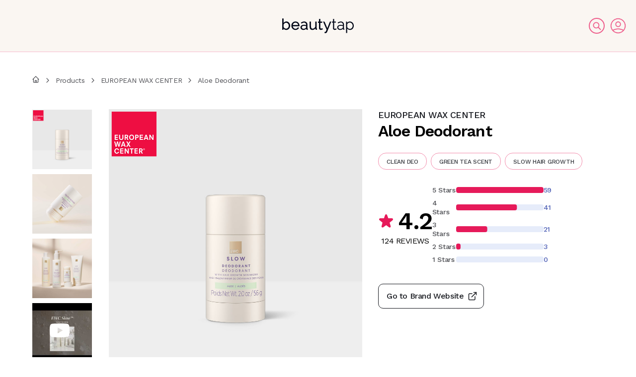

--- FILE ---
content_type: text/html; charset=utf-8
request_url: https://community.beautytap.com/product/european-wax-center-deodorant-aloe
body_size: 22832
content:
<!DOCTYPE html><html lang="en"><head><meta charSet="utf-8"/><link rel="manifest" href="/site.webmanifest"/><meta name="viewport" content="width=device-width, initial-scale=1.0, maximum-scale=1.0, user-scalable=0"/><title>Aloe Deodorant</title><meta property="og:title" content="European Wax Center Deodorant - Aloe | Beautytap"/><meta property="og:description" content="Slows. Soothes. Protects (against odor).Keep underarms fresh with our aluminum free deodorant stick."/><meta property="og:url" content="https://community.beautytap.com/product/european-wax-center-deodorant-aloe"/><meta property="og:type" content="product.ProductPage"/><meta property="og:image" content="https://d3vlxf0ngetfml.cloudfront.net/compressed/blog-media/original_images/prod_thumb_490821_490975.jpg"/><meta property="og:image:type" content="image/jpg"/><script type="application/ld+json">
            {
              "@context": "https://schema.org/",
              "@type": "Product",
              "name": "Aloe Deodorant",
              "image": "https://d3vlxf0ngetfml.cloudfront.net/compressed/blog-media/original_images/prod_thumb_490821_490975.jpg",
              "description": "",
              "sku": "EWC_04",
              "brand": {
                "@type": "Brand",
                "name": "European Wax Center"
              },
              "aggregateRating": {
                "@type": "AggregateRating",
                "ratingValue": "4.2",
                "reviewCount": "124"
              }
            }
          </script><link rel="preload" as="image" imagesrcset="/assets/images/logo.svg 1x, /assets/images/logo.svg 2x"/><meta name="next-head-count" content="12"/><meta name="google-site-verification" content="BS4kZssZcs2Ym8NHGh8G85d4RdWwAbHOfN4CTZFQX2Y"/><meta name="facebook-domain-verification" content="r30maoti31k2s5m63xwm64trcg9o0g"/><script async="" src="https://www.googletagmanager.com/gtag/js?id=G-VGGGZ5BNQL"></script><script>
                window.dataLayer = window.dataLayer || [];
                function gtag(){dataLayer.push(arguments);}
                gtag('js', new Date());
                gtag('config', 'G-VGGGZ5BNQL');
              </script><link rel="preconnect" href="https://fonts.gstatic.com" crossorigin /><link rel="preload" href="/_next/static/css/9c8dcb776744b874.css" as="style"/><link rel="stylesheet" href="/_next/static/css/9c8dcb776744b874.css" data-n-g=""/><link rel="preload" href="/_next/static/css/8c63c0ca706fcbe3.css" as="style"/><link rel="stylesheet" href="/_next/static/css/8c63c0ca706fcbe3.css" data-n-p=""/><noscript data-n-css=""></noscript><script defer="" nomodule="" src="/_next/static/chunks/polyfills-c67a75d1b6f99dc8.js"></script><script src="/_next/static/chunks/webpack-b01878baa93009a6.js" defer=""></script><script src="/_next/static/chunks/framework-79bce4a3a540b080.js" defer=""></script><script src="/_next/static/chunks/main-1fc0aa997475f6bd.js" defer=""></script><script src="/_next/static/chunks/pages/_app-9c91396a90ffce7a.js" defer=""></script><script src="/_next/static/chunks/ddc9e94f-9b9e1e0af85f9962.js" defer=""></script><script src="/_next/static/chunks/fec483df-99559339c34d9e55.js" defer=""></script><script src="/_next/static/chunks/29107295-4a69275373f23f88.js" defer=""></script><script src="/_next/static/chunks/3857-92179aa4e35ed9b5.js" defer=""></script><script src="/_next/static/chunks/1440-dd0eac7ffe085be7.js" defer=""></script><script src="/_next/static/chunks/6974-d3e38d0183b753ba.js" defer=""></script><script src="/_next/static/chunks/2880-52e5f5a7377dd081.js" defer=""></script><script src="/_next/static/chunks/1819-142eb337a3bb1f34.js" defer=""></script><script src="/_next/static/chunks/5721-fae6f5482a26875e.js" defer=""></script><script src="/_next/static/chunks/5366-a847909a3c3b5da3.js" defer=""></script><script src="/_next/static/chunks/4834-cdeeda4687988bdc.js" defer=""></script><script src="/_next/static/chunks/1110-4240dac0cb3fe10f.js" defer=""></script><script src="/_next/static/chunks/5273-3ea05ebcc96c225d.js" defer=""></script><script src="/_next/static/chunks/371-10d4e162d0a11863.js" defer=""></script><script src="/_next/static/chunks/79-6da8bbb9771adbe5.js" defer=""></script><script src="/_next/static/chunks/pages/product/%5Bslug%5D-25eec9ef6868cd6c.js" defer=""></script><script src="/_next/static/fpztu05vBPTz2ijQuvc5s/_buildManifest.js" defer=""></script><script src="/_next/static/fpztu05vBPTz2ijQuvc5s/_ssgManifest.js" defer=""></script><style id="jss-server-side"></style><style data-href="https://fonts.googleapis.com/css2?family=Roboto:ital,wght@0,100;0,300;0,400;0,500;0,700;0,900;1,100;1,300;1,400;1,500;1,700;1,900&display=swap">@font-face{font-family:'Roboto';font-style:italic;font-weight:100;font-stretch:normal;font-display:swap;src:url(https://fonts.gstatic.com/l/font?kit=KFOKCnqEu92Fr1Mu53ZEC9_Vu3r1gIhOszmOClHrs6ljXfMMLoHRiAw&skey=c608c610063635f9&v=v50) format('woff')}@font-face{font-family:'Roboto';font-style:italic;font-weight:300;font-stretch:normal;font-display:swap;src:url(https://fonts.gstatic.com/l/font?kit=KFOKCnqEu92Fr1Mu53ZEC9_Vu3r1gIhOszmOClHrs6ljXfMMLt_QiAw&skey=c608c610063635f9&v=v50) format('woff')}@font-face{font-family:'Roboto';font-style:italic;font-weight:400;font-stretch:normal;font-display:swap;src:url(https://fonts.gstatic.com/l/font?kit=KFOKCnqEu92Fr1Mu53ZEC9_Vu3r1gIhOszmOClHrs6ljXfMMLoHQiAw&skey=c608c610063635f9&v=v50) format('woff')}@font-face{font-family:'Roboto';font-style:italic;font-weight:500;font-stretch:normal;font-display:swap;src:url(https://fonts.gstatic.com/l/font?kit=KFOKCnqEu92Fr1Mu53ZEC9_Vu3r1gIhOszmOClHrs6ljXfMMLrPQiAw&skey=c608c610063635f9&v=v50) format('woff')}@font-face{font-family:'Roboto';font-style:italic;font-weight:700;font-stretch:normal;font-display:swap;src:url(https://fonts.gstatic.com/l/font?kit=KFOKCnqEu92Fr1Mu53ZEC9_Vu3r1gIhOszmOClHrs6ljXfMMLmbXiAw&skey=c608c610063635f9&v=v50) format('woff')}@font-face{font-family:'Roboto';font-style:italic;font-weight:900;font-stretch:normal;font-display:swap;src:url(https://fonts.gstatic.com/l/font?kit=KFOKCnqEu92Fr1Mu53ZEC9_Vu3r1gIhOszmOClHrs6ljXfMMLijXiAw&skey=c608c610063635f9&v=v50) format('woff')}@font-face{font-family:'Roboto';font-style:normal;font-weight:100;font-stretch:normal;font-display:swap;src:url(https://fonts.gstatic.com/l/font?kit=KFOMCnqEu92Fr1ME7kSn66aGLdTylUAMQXC89YmC2DPNWubEbGmQ&skey=a0a0114a1dcab3ac&v=v50) format('woff')}@font-face{font-family:'Roboto';font-style:normal;font-weight:300;font-stretch:normal;font-display:swap;src:url(https://fonts.gstatic.com/l/font?kit=KFOMCnqEu92Fr1ME7kSn66aGLdTylUAMQXC89YmC2DPNWuaabWmQ&skey=a0a0114a1dcab3ac&v=v50) format('woff')}@font-face{font-family:'Roboto';font-style:normal;font-weight:400;font-stretch:normal;font-display:swap;src:url(https://fonts.gstatic.com/l/font?kit=KFOMCnqEu92Fr1ME7kSn66aGLdTylUAMQXC89YmC2DPNWubEbWmQ&skey=a0a0114a1dcab3ac&v=v50) format('woff')}@font-face{font-family:'Roboto';font-style:normal;font-weight:500;font-stretch:normal;font-display:swap;src:url(https://fonts.gstatic.com/l/font?kit=KFOMCnqEu92Fr1ME7kSn66aGLdTylUAMQXC89YmC2DPNWub2bWmQ&skey=a0a0114a1dcab3ac&v=v50) format('woff')}@font-face{font-family:'Roboto';font-style:normal;font-weight:700;font-stretch:normal;font-display:swap;src:url(https://fonts.gstatic.com/l/font?kit=KFOMCnqEu92Fr1ME7kSn66aGLdTylUAMQXC89YmC2DPNWuYjammQ&skey=a0a0114a1dcab3ac&v=v50) format('woff')}@font-face{font-family:'Roboto';font-style:normal;font-weight:900;font-stretch:normal;font-display:swap;src:url(https://fonts.gstatic.com/l/font?kit=KFOMCnqEu92Fr1ME7kSn66aGLdTylUAMQXC89YmC2DPNWuZtammQ&skey=a0a0114a1dcab3ac&v=v50) format('woff')}@font-face{font-family:'Roboto';font-style:italic;font-weight:100;font-stretch:100%;font-display:swap;src:url(https://fonts.gstatic.com/s/roboto/v50/KFO5CnqEu92Fr1Mu53ZEC9_Vu3r1gIhOszmkC3kaSTbQWt4N.woff2) format('woff2');unicode-range:U+0460-052F,U+1C80-1C8A,U+20B4,U+2DE0-2DFF,U+A640-A69F,U+FE2E-FE2F}@font-face{font-family:'Roboto';font-style:italic;font-weight:100;font-stretch:100%;font-display:swap;src:url(https://fonts.gstatic.com/s/roboto/v50/KFO5CnqEu92Fr1Mu53ZEC9_Vu3r1gIhOszmkAnkaSTbQWt4N.woff2) format('woff2');unicode-range:U+0301,U+0400-045F,U+0490-0491,U+04B0-04B1,U+2116}@font-face{font-family:'Roboto';font-style:italic;font-weight:100;font-stretch:100%;font-display:swap;src:url(https://fonts.gstatic.com/s/roboto/v50/KFO5CnqEu92Fr1Mu53ZEC9_Vu3r1gIhOszmkCnkaSTbQWt4N.woff2) format('woff2');unicode-range:U+1F00-1FFF}@font-face{font-family:'Roboto';font-style:italic;font-weight:100;font-stretch:100%;font-display:swap;src:url(https://fonts.gstatic.com/s/roboto/v50/KFO5CnqEu92Fr1Mu53ZEC9_Vu3r1gIhOszmkBXkaSTbQWt4N.woff2) format('woff2');unicode-range:U+0370-0377,U+037A-037F,U+0384-038A,U+038C,U+038E-03A1,U+03A3-03FF}@font-face{font-family:'Roboto';font-style:italic;font-weight:100;font-stretch:100%;font-display:swap;src:url(https://fonts.gstatic.com/s/roboto/v50/KFO5CnqEu92Fr1Mu53ZEC9_Vu3r1gIhOszmkenkaSTbQWt4N.woff2) format('woff2');unicode-range:U+0302-0303,U+0305,U+0307-0308,U+0310,U+0312,U+0315,U+031A,U+0326-0327,U+032C,U+032F-0330,U+0332-0333,U+0338,U+033A,U+0346,U+034D,U+0391-03A1,U+03A3-03A9,U+03B1-03C9,U+03D1,U+03D5-03D6,U+03F0-03F1,U+03F4-03F5,U+2016-2017,U+2034-2038,U+203C,U+2040,U+2043,U+2047,U+2050,U+2057,U+205F,U+2070-2071,U+2074-208E,U+2090-209C,U+20D0-20DC,U+20E1,U+20E5-20EF,U+2100-2112,U+2114-2115,U+2117-2121,U+2123-214F,U+2190,U+2192,U+2194-21AE,U+21B0-21E5,U+21F1-21F2,U+21F4-2211,U+2213-2214,U+2216-22FF,U+2308-230B,U+2310,U+2319,U+231C-2321,U+2336-237A,U+237C,U+2395,U+239B-23B7,U+23D0,U+23DC-23E1,U+2474-2475,U+25AF,U+25B3,U+25B7,U+25BD,U+25C1,U+25CA,U+25CC,U+25FB,U+266D-266F,U+27C0-27FF,U+2900-2AFF,U+2B0E-2B11,U+2B30-2B4C,U+2BFE,U+3030,U+FF5B,U+FF5D,U+1D400-1D7FF,U+1EE00-1EEFF}@font-face{font-family:'Roboto';font-style:italic;font-weight:100;font-stretch:100%;font-display:swap;src:url(https://fonts.gstatic.com/s/roboto/v50/KFO5CnqEu92Fr1Mu53ZEC9_Vu3r1gIhOszmkaHkaSTbQWt4N.woff2) format('woff2');unicode-range:U+0001-000C,U+000E-001F,U+007F-009F,U+20DD-20E0,U+20E2-20E4,U+2150-218F,U+2190,U+2192,U+2194-2199,U+21AF,U+21E6-21F0,U+21F3,U+2218-2219,U+2299,U+22C4-22C6,U+2300-243F,U+2440-244A,U+2460-24FF,U+25A0-27BF,U+2800-28FF,U+2921-2922,U+2981,U+29BF,U+29EB,U+2B00-2BFF,U+4DC0-4DFF,U+FFF9-FFFB,U+10140-1018E,U+10190-1019C,U+101A0,U+101D0-101FD,U+102E0-102FB,U+10E60-10E7E,U+1D2C0-1D2D3,U+1D2E0-1D37F,U+1F000-1F0FF,U+1F100-1F1AD,U+1F1E6-1F1FF,U+1F30D-1F30F,U+1F315,U+1F31C,U+1F31E,U+1F320-1F32C,U+1F336,U+1F378,U+1F37D,U+1F382,U+1F393-1F39F,U+1F3A7-1F3A8,U+1F3AC-1F3AF,U+1F3C2,U+1F3C4-1F3C6,U+1F3CA-1F3CE,U+1F3D4-1F3E0,U+1F3ED,U+1F3F1-1F3F3,U+1F3F5-1F3F7,U+1F408,U+1F415,U+1F41F,U+1F426,U+1F43F,U+1F441-1F442,U+1F444,U+1F446-1F449,U+1F44C-1F44E,U+1F453,U+1F46A,U+1F47D,U+1F4A3,U+1F4B0,U+1F4B3,U+1F4B9,U+1F4BB,U+1F4BF,U+1F4C8-1F4CB,U+1F4D6,U+1F4DA,U+1F4DF,U+1F4E3-1F4E6,U+1F4EA-1F4ED,U+1F4F7,U+1F4F9-1F4FB,U+1F4FD-1F4FE,U+1F503,U+1F507-1F50B,U+1F50D,U+1F512-1F513,U+1F53E-1F54A,U+1F54F-1F5FA,U+1F610,U+1F650-1F67F,U+1F687,U+1F68D,U+1F691,U+1F694,U+1F698,U+1F6AD,U+1F6B2,U+1F6B9-1F6BA,U+1F6BC,U+1F6C6-1F6CF,U+1F6D3-1F6D7,U+1F6E0-1F6EA,U+1F6F0-1F6F3,U+1F6F7-1F6FC,U+1F700-1F7FF,U+1F800-1F80B,U+1F810-1F847,U+1F850-1F859,U+1F860-1F887,U+1F890-1F8AD,U+1F8B0-1F8BB,U+1F8C0-1F8C1,U+1F900-1F90B,U+1F93B,U+1F946,U+1F984,U+1F996,U+1F9E9,U+1FA00-1FA6F,U+1FA70-1FA7C,U+1FA80-1FA89,U+1FA8F-1FAC6,U+1FACE-1FADC,U+1FADF-1FAE9,U+1FAF0-1FAF8,U+1FB00-1FBFF}@font-face{font-family:'Roboto';font-style:italic;font-weight:100;font-stretch:100%;font-display:swap;src:url(https://fonts.gstatic.com/s/roboto/v50/KFO5CnqEu92Fr1Mu53ZEC9_Vu3r1gIhOszmkCXkaSTbQWt4N.woff2) format('woff2');unicode-range:U+0102-0103,U+0110-0111,U+0128-0129,U+0168-0169,U+01A0-01A1,U+01AF-01B0,U+0300-0301,U+0303-0304,U+0308-0309,U+0323,U+0329,U+1EA0-1EF9,U+20AB}@font-face{font-family:'Roboto';font-style:italic;font-weight:100;font-stretch:100%;font-display:swap;src:url(https://fonts.gstatic.com/s/roboto/v50/KFO5CnqEu92Fr1Mu53ZEC9_Vu3r1gIhOszmkCHkaSTbQWt4N.woff2) format('woff2');unicode-range:U+0100-02BA,U+02BD-02C5,U+02C7-02CC,U+02CE-02D7,U+02DD-02FF,U+0304,U+0308,U+0329,U+1D00-1DBF,U+1E00-1E9F,U+1EF2-1EFF,U+2020,U+20A0-20AB,U+20AD-20C0,U+2113,U+2C60-2C7F,U+A720-A7FF}@font-face{font-family:'Roboto';font-style:italic;font-weight:100;font-stretch:100%;font-display:swap;src:url(https://fonts.gstatic.com/s/roboto/v50/KFO5CnqEu92Fr1Mu53ZEC9_Vu3r1gIhOszmkBnkaSTbQWg.woff2) format('woff2');unicode-range:U+0000-00FF,U+0131,U+0152-0153,U+02BB-02BC,U+02C6,U+02DA,U+02DC,U+0304,U+0308,U+0329,U+2000-206F,U+20AC,U+2122,U+2191,U+2193,U+2212,U+2215,U+FEFF,U+FFFD}@font-face{font-family:'Roboto';font-style:italic;font-weight:300;font-stretch:100%;font-display:swap;src:url(https://fonts.gstatic.com/s/roboto/v50/KFO5CnqEu92Fr1Mu53ZEC9_Vu3r1gIhOszmkC3kaSTbQWt4N.woff2) format('woff2');unicode-range:U+0460-052F,U+1C80-1C8A,U+20B4,U+2DE0-2DFF,U+A640-A69F,U+FE2E-FE2F}@font-face{font-family:'Roboto';font-style:italic;font-weight:300;font-stretch:100%;font-display:swap;src:url(https://fonts.gstatic.com/s/roboto/v50/KFO5CnqEu92Fr1Mu53ZEC9_Vu3r1gIhOszmkAnkaSTbQWt4N.woff2) format('woff2');unicode-range:U+0301,U+0400-045F,U+0490-0491,U+04B0-04B1,U+2116}@font-face{font-family:'Roboto';font-style:italic;font-weight:300;font-stretch:100%;font-display:swap;src:url(https://fonts.gstatic.com/s/roboto/v50/KFO5CnqEu92Fr1Mu53ZEC9_Vu3r1gIhOszmkCnkaSTbQWt4N.woff2) format('woff2');unicode-range:U+1F00-1FFF}@font-face{font-family:'Roboto';font-style:italic;font-weight:300;font-stretch:100%;font-display:swap;src:url(https://fonts.gstatic.com/s/roboto/v50/KFO5CnqEu92Fr1Mu53ZEC9_Vu3r1gIhOszmkBXkaSTbQWt4N.woff2) format('woff2');unicode-range:U+0370-0377,U+037A-037F,U+0384-038A,U+038C,U+038E-03A1,U+03A3-03FF}@font-face{font-family:'Roboto';font-style:italic;font-weight:300;font-stretch:100%;font-display:swap;src:url(https://fonts.gstatic.com/s/roboto/v50/KFO5CnqEu92Fr1Mu53ZEC9_Vu3r1gIhOszmkenkaSTbQWt4N.woff2) format('woff2');unicode-range:U+0302-0303,U+0305,U+0307-0308,U+0310,U+0312,U+0315,U+031A,U+0326-0327,U+032C,U+032F-0330,U+0332-0333,U+0338,U+033A,U+0346,U+034D,U+0391-03A1,U+03A3-03A9,U+03B1-03C9,U+03D1,U+03D5-03D6,U+03F0-03F1,U+03F4-03F5,U+2016-2017,U+2034-2038,U+203C,U+2040,U+2043,U+2047,U+2050,U+2057,U+205F,U+2070-2071,U+2074-208E,U+2090-209C,U+20D0-20DC,U+20E1,U+20E5-20EF,U+2100-2112,U+2114-2115,U+2117-2121,U+2123-214F,U+2190,U+2192,U+2194-21AE,U+21B0-21E5,U+21F1-21F2,U+21F4-2211,U+2213-2214,U+2216-22FF,U+2308-230B,U+2310,U+2319,U+231C-2321,U+2336-237A,U+237C,U+2395,U+239B-23B7,U+23D0,U+23DC-23E1,U+2474-2475,U+25AF,U+25B3,U+25B7,U+25BD,U+25C1,U+25CA,U+25CC,U+25FB,U+266D-266F,U+27C0-27FF,U+2900-2AFF,U+2B0E-2B11,U+2B30-2B4C,U+2BFE,U+3030,U+FF5B,U+FF5D,U+1D400-1D7FF,U+1EE00-1EEFF}@font-face{font-family:'Roboto';font-style:italic;font-weight:300;font-stretch:100%;font-display:swap;src:url(https://fonts.gstatic.com/s/roboto/v50/KFO5CnqEu92Fr1Mu53ZEC9_Vu3r1gIhOszmkaHkaSTbQWt4N.woff2) format('woff2');unicode-range:U+0001-000C,U+000E-001F,U+007F-009F,U+20DD-20E0,U+20E2-20E4,U+2150-218F,U+2190,U+2192,U+2194-2199,U+21AF,U+21E6-21F0,U+21F3,U+2218-2219,U+2299,U+22C4-22C6,U+2300-243F,U+2440-244A,U+2460-24FF,U+25A0-27BF,U+2800-28FF,U+2921-2922,U+2981,U+29BF,U+29EB,U+2B00-2BFF,U+4DC0-4DFF,U+FFF9-FFFB,U+10140-1018E,U+10190-1019C,U+101A0,U+101D0-101FD,U+102E0-102FB,U+10E60-10E7E,U+1D2C0-1D2D3,U+1D2E0-1D37F,U+1F000-1F0FF,U+1F100-1F1AD,U+1F1E6-1F1FF,U+1F30D-1F30F,U+1F315,U+1F31C,U+1F31E,U+1F320-1F32C,U+1F336,U+1F378,U+1F37D,U+1F382,U+1F393-1F39F,U+1F3A7-1F3A8,U+1F3AC-1F3AF,U+1F3C2,U+1F3C4-1F3C6,U+1F3CA-1F3CE,U+1F3D4-1F3E0,U+1F3ED,U+1F3F1-1F3F3,U+1F3F5-1F3F7,U+1F408,U+1F415,U+1F41F,U+1F426,U+1F43F,U+1F441-1F442,U+1F444,U+1F446-1F449,U+1F44C-1F44E,U+1F453,U+1F46A,U+1F47D,U+1F4A3,U+1F4B0,U+1F4B3,U+1F4B9,U+1F4BB,U+1F4BF,U+1F4C8-1F4CB,U+1F4D6,U+1F4DA,U+1F4DF,U+1F4E3-1F4E6,U+1F4EA-1F4ED,U+1F4F7,U+1F4F9-1F4FB,U+1F4FD-1F4FE,U+1F503,U+1F507-1F50B,U+1F50D,U+1F512-1F513,U+1F53E-1F54A,U+1F54F-1F5FA,U+1F610,U+1F650-1F67F,U+1F687,U+1F68D,U+1F691,U+1F694,U+1F698,U+1F6AD,U+1F6B2,U+1F6B9-1F6BA,U+1F6BC,U+1F6C6-1F6CF,U+1F6D3-1F6D7,U+1F6E0-1F6EA,U+1F6F0-1F6F3,U+1F6F7-1F6FC,U+1F700-1F7FF,U+1F800-1F80B,U+1F810-1F847,U+1F850-1F859,U+1F860-1F887,U+1F890-1F8AD,U+1F8B0-1F8BB,U+1F8C0-1F8C1,U+1F900-1F90B,U+1F93B,U+1F946,U+1F984,U+1F996,U+1F9E9,U+1FA00-1FA6F,U+1FA70-1FA7C,U+1FA80-1FA89,U+1FA8F-1FAC6,U+1FACE-1FADC,U+1FADF-1FAE9,U+1FAF0-1FAF8,U+1FB00-1FBFF}@font-face{font-family:'Roboto';font-style:italic;font-weight:300;font-stretch:100%;font-display:swap;src:url(https://fonts.gstatic.com/s/roboto/v50/KFO5CnqEu92Fr1Mu53ZEC9_Vu3r1gIhOszmkCXkaSTbQWt4N.woff2) format('woff2');unicode-range:U+0102-0103,U+0110-0111,U+0128-0129,U+0168-0169,U+01A0-01A1,U+01AF-01B0,U+0300-0301,U+0303-0304,U+0308-0309,U+0323,U+0329,U+1EA0-1EF9,U+20AB}@font-face{font-family:'Roboto';font-style:italic;font-weight:300;font-stretch:100%;font-display:swap;src:url(https://fonts.gstatic.com/s/roboto/v50/KFO5CnqEu92Fr1Mu53ZEC9_Vu3r1gIhOszmkCHkaSTbQWt4N.woff2) format('woff2');unicode-range:U+0100-02BA,U+02BD-02C5,U+02C7-02CC,U+02CE-02D7,U+02DD-02FF,U+0304,U+0308,U+0329,U+1D00-1DBF,U+1E00-1E9F,U+1EF2-1EFF,U+2020,U+20A0-20AB,U+20AD-20C0,U+2113,U+2C60-2C7F,U+A720-A7FF}@font-face{font-family:'Roboto';font-style:italic;font-weight:300;font-stretch:100%;font-display:swap;src:url(https://fonts.gstatic.com/s/roboto/v50/KFO5CnqEu92Fr1Mu53ZEC9_Vu3r1gIhOszmkBnkaSTbQWg.woff2) format('woff2');unicode-range:U+0000-00FF,U+0131,U+0152-0153,U+02BB-02BC,U+02C6,U+02DA,U+02DC,U+0304,U+0308,U+0329,U+2000-206F,U+20AC,U+2122,U+2191,U+2193,U+2212,U+2215,U+FEFF,U+FFFD}@font-face{font-family:'Roboto';font-style:italic;font-weight:400;font-stretch:100%;font-display:swap;src:url(https://fonts.gstatic.com/s/roboto/v50/KFO5CnqEu92Fr1Mu53ZEC9_Vu3r1gIhOszmkC3kaSTbQWt4N.woff2) format('woff2');unicode-range:U+0460-052F,U+1C80-1C8A,U+20B4,U+2DE0-2DFF,U+A640-A69F,U+FE2E-FE2F}@font-face{font-family:'Roboto';font-style:italic;font-weight:400;font-stretch:100%;font-display:swap;src:url(https://fonts.gstatic.com/s/roboto/v50/KFO5CnqEu92Fr1Mu53ZEC9_Vu3r1gIhOszmkAnkaSTbQWt4N.woff2) format('woff2');unicode-range:U+0301,U+0400-045F,U+0490-0491,U+04B0-04B1,U+2116}@font-face{font-family:'Roboto';font-style:italic;font-weight:400;font-stretch:100%;font-display:swap;src:url(https://fonts.gstatic.com/s/roboto/v50/KFO5CnqEu92Fr1Mu53ZEC9_Vu3r1gIhOszmkCnkaSTbQWt4N.woff2) format('woff2');unicode-range:U+1F00-1FFF}@font-face{font-family:'Roboto';font-style:italic;font-weight:400;font-stretch:100%;font-display:swap;src:url(https://fonts.gstatic.com/s/roboto/v50/KFO5CnqEu92Fr1Mu53ZEC9_Vu3r1gIhOszmkBXkaSTbQWt4N.woff2) format('woff2');unicode-range:U+0370-0377,U+037A-037F,U+0384-038A,U+038C,U+038E-03A1,U+03A3-03FF}@font-face{font-family:'Roboto';font-style:italic;font-weight:400;font-stretch:100%;font-display:swap;src:url(https://fonts.gstatic.com/s/roboto/v50/KFO5CnqEu92Fr1Mu53ZEC9_Vu3r1gIhOszmkenkaSTbQWt4N.woff2) format('woff2');unicode-range:U+0302-0303,U+0305,U+0307-0308,U+0310,U+0312,U+0315,U+031A,U+0326-0327,U+032C,U+032F-0330,U+0332-0333,U+0338,U+033A,U+0346,U+034D,U+0391-03A1,U+03A3-03A9,U+03B1-03C9,U+03D1,U+03D5-03D6,U+03F0-03F1,U+03F4-03F5,U+2016-2017,U+2034-2038,U+203C,U+2040,U+2043,U+2047,U+2050,U+2057,U+205F,U+2070-2071,U+2074-208E,U+2090-209C,U+20D0-20DC,U+20E1,U+20E5-20EF,U+2100-2112,U+2114-2115,U+2117-2121,U+2123-214F,U+2190,U+2192,U+2194-21AE,U+21B0-21E5,U+21F1-21F2,U+21F4-2211,U+2213-2214,U+2216-22FF,U+2308-230B,U+2310,U+2319,U+231C-2321,U+2336-237A,U+237C,U+2395,U+239B-23B7,U+23D0,U+23DC-23E1,U+2474-2475,U+25AF,U+25B3,U+25B7,U+25BD,U+25C1,U+25CA,U+25CC,U+25FB,U+266D-266F,U+27C0-27FF,U+2900-2AFF,U+2B0E-2B11,U+2B30-2B4C,U+2BFE,U+3030,U+FF5B,U+FF5D,U+1D400-1D7FF,U+1EE00-1EEFF}@font-face{font-family:'Roboto';font-style:italic;font-weight:400;font-stretch:100%;font-display:swap;src:url(https://fonts.gstatic.com/s/roboto/v50/KFO5CnqEu92Fr1Mu53ZEC9_Vu3r1gIhOszmkaHkaSTbQWt4N.woff2) format('woff2');unicode-range:U+0001-000C,U+000E-001F,U+007F-009F,U+20DD-20E0,U+20E2-20E4,U+2150-218F,U+2190,U+2192,U+2194-2199,U+21AF,U+21E6-21F0,U+21F3,U+2218-2219,U+2299,U+22C4-22C6,U+2300-243F,U+2440-244A,U+2460-24FF,U+25A0-27BF,U+2800-28FF,U+2921-2922,U+2981,U+29BF,U+29EB,U+2B00-2BFF,U+4DC0-4DFF,U+FFF9-FFFB,U+10140-1018E,U+10190-1019C,U+101A0,U+101D0-101FD,U+102E0-102FB,U+10E60-10E7E,U+1D2C0-1D2D3,U+1D2E0-1D37F,U+1F000-1F0FF,U+1F100-1F1AD,U+1F1E6-1F1FF,U+1F30D-1F30F,U+1F315,U+1F31C,U+1F31E,U+1F320-1F32C,U+1F336,U+1F378,U+1F37D,U+1F382,U+1F393-1F39F,U+1F3A7-1F3A8,U+1F3AC-1F3AF,U+1F3C2,U+1F3C4-1F3C6,U+1F3CA-1F3CE,U+1F3D4-1F3E0,U+1F3ED,U+1F3F1-1F3F3,U+1F3F5-1F3F7,U+1F408,U+1F415,U+1F41F,U+1F426,U+1F43F,U+1F441-1F442,U+1F444,U+1F446-1F449,U+1F44C-1F44E,U+1F453,U+1F46A,U+1F47D,U+1F4A3,U+1F4B0,U+1F4B3,U+1F4B9,U+1F4BB,U+1F4BF,U+1F4C8-1F4CB,U+1F4D6,U+1F4DA,U+1F4DF,U+1F4E3-1F4E6,U+1F4EA-1F4ED,U+1F4F7,U+1F4F9-1F4FB,U+1F4FD-1F4FE,U+1F503,U+1F507-1F50B,U+1F50D,U+1F512-1F513,U+1F53E-1F54A,U+1F54F-1F5FA,U+1F610,U+1F650-1F67F,U+1F687,U+1F68D,U+1F691,U+1F694,U+1F698,U+1F6AD,U+1F6B2,U+1F6B9-1F6BA,U+1F6BC,U+1F6C6-1F6CF,U+1F6D3-1F6D7,U+1F6E0-1F6EA,U+1F6F0-1F6F3,U+1F6F7-1F6FC,U+1F700-1F7FF,U+1F800-1F80B,U+1F810-1F847,U+1F850-1F859,U+1F860-1F887,U+1F890-1F8AD,U+1F8B0-1F8BB,U+1F8C0-1F8C1,U+1F900-1F90B,U+1F93B,U+1F946,U+1F984,U+1F996,U+1F9E9,U+1FA00-1FA6F,U+1FA70-1FA7C,U+1FA80-1FA89,U+1FA8F-1FAC6,U+1FACE-1FADC,U+1FADF-1FAE9,U+1FAF0-1FAF8,U+1FB00-1FBFF}@font-face{font-family:'Roboto';font-style:italic;font-weight:400;font-stretch:100%;font-display:swap;src:url(https://fonts.gstatic.com/s/roboto/v50/KFO5CnqEu92Fr1Mu53ZEC9_Vu3r1gIhOszmkCXkaSTbQWt4N.woff2) format('woff2');unicode-range:U+0102-0103,U+0110-0111,U+0128-0129,U+0168-0169,U+01A0-01A1,U+01AF-01B0,U+0300-0301,U+0303-0304,U+0308-0309,U+0323,U+0329,U+1EA0-1EF9,U+20AB}@font-face{font-family:'Roboto';font-style:italic;font-weight:400;font-stretch:100%;font-display:swap;src:url(https://fonts.gstatic.com/s/roboto/v50/KFO5CnqEu92Fr1Mu53ZEC9_Vu3r1gIhOszmkCHkaSTbQWt4N.woff2) format('woff2');unicode-range:U+0100-02BA,U+02BD-02C5,U+02C7-02CC,U+02CE-02D7,U+02DD-02FF,U+0304,U+0308,U+0329,U+1D00-1DBF,U+1E00-1E9F,U+1EF2-1EFF,U+2020,U+20A0-20AB,U+20AD-20C0,U+2113,U+2C60-2C7F,U+A720-A7FF}@font-face{font-family:'Roboto';font-style:italic;font-weight:400;font-stretch:100%;font-display:swap;src:url(https://fonts.gstatic.com/s/roboto/v50/KFO5CnqEu92Fr1Mu53ZEC9_Vu3r1gIhOszmkBnkaSTbQWg.woff2) format('woff2');unicode-range:U+0000-00FF,U+0131,U+0152-0153,U+02BB-02BC,U+02C6,U+02DA,U+02DC,U+0304,U+0308,U+0329,U+2000-206F,U+20AC,U+2122,U+2191,U+2193,U+2212,U+2215,U+FEFF,U+FFFD}@font-face{font-family:'Roboto';font-style:italic;font-weight:500;font-stretch:100%;font-display:swap;src:url(https://fonts.gstatic.com/s/roboto/v50/KFO5CnqEu92Fr1Mu53ZEC9_Vu3r1gIhOszmkC3kaSTbQWt4N.woff2) format('woff2');unicode-range:U+0460-052F,U+1C80-1C8A,U+20B4,U+2DE0-2DFF,U+A640-A69F,U+FE2E-FE2F}@font-face{font-family:'Roboto';font-style:italic;font-weight:500;font-stretch:100%;font-display:swap;src:url(https://fonts.gstatic.com/s/roboto/v50/KFO5CnqEu92Fr1Mu53ZEC9_Vu3r1gIhOszmkAnkaSTbQWt4N.woff2) format('woff2');unicode-range:U+0301,U+0400-045F,U+0490-0491,U+04B0-04B1,U+2116}@font-face{font-family:'Roboto';font-style:italic;font-weight:500;font-stretch:100%;font-display:swap;src:url(https://fonts.gstatic.com/s/roboto/v50/KFO5CnqEu92Fr1Mu53ZEC9_Vu3r1gIhOszmkCnkaSTbQWt4N.woff2) format('woff2');unicode-range:U+1F00-1FFF}@font-face{font-family:'Roboto';font-style:italic;font-weight:500;font-stretch:100%;font-display:swap;src:url(https://fonts.gstatic.com/s/roboto/v50/KFO5CnqEu92Fr1Mu53ZEC9_Vu3r1gIhOszmkBXkaSTbQWt4N.woff2) format('woff2');unicode-range:U+0370-0377,U+037A-037F,U+0384-038A,U+038C,U+038E-03A1,U+03A3-03FF}@font-face{font-family:'Roboto';font-style:italic;font-weight:500;font-stretch:100%;font-display:swap;src:url(https://fonts.gstatic.com/s/roboto/v50/KFO5CnqEu92Fr1Mu53ZEC9_Vu3r1gIhOszmkenkaSTbQWt4N.woff2) format('woff2');unicode-range:U+0302-0303,U+0305,U+0307-0308,U+0310,U+0312,U+0315,U+031A,U+0326-0327,U+032C,U+032F-0330,U+0332-0333,U+0338,U+033A,U+0346,U+034D,U+0391-03A1,U+03A3-03A9,U+03B1-03C9,U+03D1,U+03D5-03D6,U+03F0-03F1,U+03F4-03F5,U+2016-2017,U+2034-2038,U+203C,U+2040,U+2043,U+2047,U+2050,U+2057,U+205F,U+2070-2071,U+2074-208E,U+2090-209C,U+20D0-20DC,U+20E1,U+20E5-20EF,U+2100-2112,U+2114-2115,U+2117-2121,U+2123-214F,U+2190,U+2192,U+2194-21AE,U+21B0-21E5,U+21F1-21F2,U+21F4-2211,U+2213-2214,U+2216-22FF,U+2308-230B,U+2310,U+2319,U+231C-2321,U+2336-237A,U+237C,U+2395,U+239B-23B7,U+23D0,U+23DC-23E1,U+2474-2475,U+25AF,U+25B3,U+25B7,U+25BD,U+25C1,U+25CA,U+25CC,U+25FB,U+266D-266F,U+27C0-27FF,U+2900-2AFF,U+2B0E-2B11,U+2B30-2B4C,U+2BFE,U+3030,U+FF5B,U+FF5D,U+1D400-1D7FF,U+1EE00-1EEFF}@font-face{font-family:'Roboto';font-style:italic;font-weight:500;font-stretch:100%;font-display:swap;src:url(https://fonts.gstatic.com/s/roboto/v50/KFO5CnqEu92Fr1Mu53ZEC9_Vu3r1gIhOszmkaHkaSTbQWt4N.woff2) format('woff2');unicode-range:U+0001-000C,U+000E-001F,U+007F-009F,U+20DD-20E0,U+20E2-20E4,U+2150-218F,U+2190,U+2192,U+2194-2199,U+21AF,U+21E6-21F0,U+21F3,U+2218-2219,U+2299,U+22C4-22C6,U+2300-243F,U+2440-244A,U+2460-24FF,U+25A0-27BF,U+2800-28FF,U+2921-2922,U+2981,U+29BF,U+29EB,U+2B00-2BFF,U+4DC0-4DFF,U+FFF9-FFFB,U+10140-1018E,U+10190-1019C,U+101A0,U+101D0-101FD,U+102E0-102FB,U+10E60-10E7E,U+1D2C0-1D2D3,U+1D2E0-1D37F,U+1F000-1F0FF,U+1F100-1F1AD,U+1F1E6-1F1FF,U+1F30D-1F30F,U+1F315,U+1F31C,U+1F31E,U+1F320-1F32C,U+1F336,U+1F378,U+1F37D,U+1F382,U+1F393-1F39F,U+1F3A7-1F3A8,U+1F3AC-1F3AF,U+1F3C2,U+1F3C4-1F3C6,U+1F3CA-1F3CE,U+1F3D4-1F3E0,U+1F3ED,U+1F3F1-1F3F3,U+1F3F5-1F3F7,U+1F408,U+1F415,U+1F41F,U+1F426,U+1F43F,U+1F441-1F442,U+1F444,U+1F446-1F449,U+1F44C-1F44E,U+1F453,U+1F46A,U+1F47D,U+1F4A3,U+1F4B0,U+1F4B3,U+1F4B9,U+1F4BB,U+1F4BF,U+1F4C8-1F4CB,U+1F4D6,U+1F4DA,U+1F4DF,U+1F4E3-1F4E6,U+1F4EA-1F4ED,U+1F4F7,U+1F4F9-1F4FB,U+1F4FD-1F4FE,U+1F503,U+1F507-1F50B,U+1F50D,U+1F512-1F513,U+1F53E-1F54A,U+1F54F-1F5FA,U+1F610,U+1F650-1F67F,U+1F687,U+1F68D,U+1F691,U+1F694,U+1F698,U+1F6AD,U+1F6B2,U+1F6B9-1F6BA,U+1F6BC,U+1F6C6-1F6CF,U+1F6D3-1F6D7,U+1F6E0-1F6EA,U+1F6F0-1F6F3,U+1F6F7-1F6FC,U+1F700-1F7FF,U+1F800-1F80B,U+1F810-1F847,U+1F850-1F859,U+1F860-1F887,U+1F890-1F8AD,U+1F8B0-1F8BB,U+1F8C0-1F8C1,U+1F900-1F90B,U+1F93B,U+1F946,U+1F984,U+1F996,U+1F9E9,U+1FA00-1FA6F,U+1FA70-1FA7C,U+1FA80-1FA89,U+1FA8F-1FAC6,U+1FACE-1FADC,U+1FADF-1FAE9,U+1FAF0-1FAF8,U+1FB00-1FBFF}@font-face{font-family:'Roboto';font-style:italic;font-weight:500;font-stretch:100%;font-display:swap;src:url(https://fonts.gstatic.com/s/roboto/v50/KFO5CnqEu92Fr1Mu53ZEC9_Vu3r1gIhOszmkCXkaSTbQWt4N.woff2) format('woff2');unicode-range:U+0102-0103,U+0110-0111,U+0128-0129,U+0168-0169,U+01A0-01A1,U+01AF-01B0,U+0300-0301,U+0303-0304,U+0308-0309,U+0323,U+0329,U+1EA0-1EF9,U+20AB}@font-face{font-family:'Roboto';font-style:italic;font-weight:500;font-stretch:100%;font-display:swap;src:url(https://fonts.gstatic.com/s/roboto/v50/KFO5CnqEu92Fr1Mu53ZEC9_Vu3r1gIhOszmkCHkaSTbQWt4N.woff2) format('woff2');unicode-range:U+0100-02BA,U+02BD-02C5,U+02C7-02CC,U+02CE-02D7,U+02DD-02FF,U+0304,U+0308,U+0329,U+1D00-1DBF,U+1E00-1E9F,U+1EF2-1EFF,U+2020,U+20A0-20AB,U+20AD-20C0,U+2113,U+2C60-2C7F,U+A720-A7FF}@font-face{font-family:'Roboto';font-style:italic;font-weight:500;font-stretch:100%;font-display:swap;src:url(https://fonts.gstatic.com/s/roboto/v50/KFO5CnqEu92Fr1Mu53ZEC9_Vu3r1gIhOszmkBnkaSTbQWg.woff2) format('woff2');unicode-range:U+0000-00FF,U+0131,U+0152-0153,U+02BB-02BC,U+02C6,U+02DA,U+02DC,U+0304,U+0308,U+0329,U+2000-206F,U+20AC,U+2122,U+2191,U+2193,U+2212,U+2215,U+FEFF,U+FFFD}@font-face{font-family:'Roboto';font-style:italic;font-weight:700;font-stretch:100%;font-display:swap;src:url(https://fonts.gstatic.com/s/roboto/v50/KFO5CnqEu92Fr1Mu53ZEC9_Vu3r1gIhOszmkC3kaSTbQWt4N.woff2) format('woff2');unicode-range:U+0460-052F,U+1C80-1C8A,U+20B4,U+2DE0-2DFF,U+A640-A69F,U+FE2E-FE2F}@font-face{font-family:'Roboto';font-style:italic;font-weight:700;font-stretch:100%;font-display:swap;src:url(https://fonts.gstatic.com/s/roboto/v50/KFO5CnqEu92Fr1Mu53ZEC9_Vu3r1gIhOszmkAnkaSTbQWt4N.woff2) format('woff2');unicode-range:U+0301,U+0400-045F,U+0490-0491,U+04B0-04B1,U+2116}@font-face{font-family:'Roboto';font-style:italic;font-weight:700;font-stretch:100%;font-display:swap;src:url(https://fonts.gstatic.com/s/roboto/v50/KFO5CnqEu92Fr1Mu53ZEC9_Vu3r1gIhOszmkCnkaSTbQWt4N.woff2) format('woff2');unicode-range:U+1F00-1FFF}@font-face{font-family:'Roboto';font-style:italic;font-weight:700;font-stretch:100%;font-display:swap;src:url(https://fonts.gstatic.com/s/roboto/v50/KFO5CnqEu92Fr1Mu53ZEC9_Vu3r1gIhOszmkBXkaSTbQWt4N.woff2) format('woff2');unicode-range:U+0370-0377,U+037A-037F,U+0384-038A,U+038C,U+038E-03A1,U+03A3-03FF}@font-face{font-family:'Roboto';font-style:italic;font-weight:700;font-stretch:100%;font-display:swap;src:url(https://fonts.gstatic.com/s/roboto/v50/KFO5CnqEu92Fr1Mu53ZEC9_Vu3r1gIhOszmkenkaSTbQWt4N.woff2) format('woff2');unicode-range:U+0302-0303,U+0305,U+0307-0308,U+0310,U+0312,U+0315,U+031A,U+0326-0327,U+032C,U+032F-0330,U+0332-0333,U+0338,U+033A,U+0346,U+034D,U+0391-03A1,U+03A3-03A9,U+03B1-03C9,U+03D1,U+03D5-03D6,U+03F0-03F1,U+03F4-03F5,U+2016-2017,U+2034-2038,U+203C,U+2040,U+2043,U+2047,U+2050,U+2057,U+205F,U+2070-2071,U+2074-208E,U+2090-209C,U+20D0-20DC,U+20E1,U+20E5-20EF,U+2100-2112,U+2114-2115,U+2117-2121,U+2123-214F,U+2190,U+2192,U+2194-21AE,U+21B0-21E5,U+21F1-21F2,U+21F4-2211,U+2213-2214,U+2216-22FF,U+2308-230B,U+2310,U+2319,U+231C-2321,U+2336-237A,U+237C,U+2395,U+239B-23B7,U+23D0,U+23DC-23E1,U+2474-2475,U+25AF,U+25B3,U+25B7,U+25BD,U+25C1,U+25CA,U+25CC,U+25FB,U+266D-266F,U+27C0-27FF,U+2900-2AFF,U+2B0E-2B11,U+2B30-2B4C,U+2BFE,U+3030,U+FF5B,U+FF5D,U+1D400-1D7FF,U+1EE00-1EEFF}@font-face{font-family:'Roboto';font-style:italic;font-weight:700;font-stretch:100%;font-display:swap;src:url(https://fonts.gstatic.com/s/roboto/v50/KFO5CnqEu92Fr1Mu53ZEC9_Vu3r1gIhOszmkaHkaSTbQWt4N.woff2) format('woff2');unicode-range:U+0001-000C,U+000E-001F,U+007F-009F,U+20DD-20E0,U+20E2-20E4,U+2150-218F,U+2190,U+2192,U+2194-2199,U+21AF,U+21E6-21F0,U+21F3,U+2218-2219,U+2299,U+22C4-22C6,U+2300-243F,U+2440-244A,U+2460-24FF,U+25A0-27BF,U+2800-28FF,U+2921-2922,U+2981,U+29BF,U+29EB,U+2B00-2BFF,U+4DC0-4DFF,U+FFF9-FFFB,U+10140-1018E,U+10190-1019C,U+101A0,U+101D0-101FD,U+102E0-102FB,U+10E60-10E7E,U+1D2C0-1D2D3,U+1D2E0-1D37F,U+1F000-1F0FF,U+1F100-1F1AD,U+1F1E6-1F1FF,U+1F30D-1F30F,U+1F315,U+1F31C,U+1F31E,U+1F320-1F32C,U+1F336,U+1F378,U+1F37D,U+1F382,U+1F393-1F39F,U+1F3A7-1F3A8,U+1F3AC-1F3AF,U+1F3C2,U+1F3C4-1F3C6,U+1F3CA-1F3CE,U+1F3D4-1F3E0,U+1F3ED,U+1F3F1-1F3F3,U+1F3F5-1F3F7,U+1F408,U+1F415,U+1F41F,U+1F426,U+1F43F,U+1F441-1F442,U+1F444,U+1F446-1F449,U+1F44C-1F44E,U+1F453,U+1F46A,U+1F47D,U+1F4A3,U+1F4B0,U+1F4B3,U+1F4B9,U+1F4BB,U+1F4BF,U+1F4C8-1F4CB,U+1F4D6,U+1F4DA,U+1F4DF,U+1F4E3-1F4E6,U+1F4EA-1F4ED,U+1F4F7,U+1F4F9-1F4FB,U+1F4FD-1F4FE,U+1F503,U+1F507-1F50B,U+1F50D,U+1F512-1F513,U+1F53E-1F54A,U+1F54F-1F5FA,U+1F610,U+1F650-1F67F,U+1F687,U+1F68D,U+1F691,U+1F694,U+1F698,U+1F6AD,U+1F6B2,U+1F6B9-1F6BA,U+1F6BC,U+1F6C6-1F6CF,U+1F6D3-1F6D7,U+1F6E0-1F6EA,U+1F6F0-1F6F3,U+1F6F7-1F6FC,U+1F700-1F7FF,U+1F800-1F80B,U+1F810-1F847,U+1F850-1F859,U+1F860-1F887,U+1F890-1F8AD,U+1F8B0-1F8BB,U+1F8C0-1F8C1,U+1F900-1F90B,U+1F93B,U+1F946,U+1F984,U+1F996,U+1F9E9,U+1FA00-1FA6F,U+1FA70-1FA7C,U+1FA80-1FA89,U+1FA8F-1FAC6,U+1FACE-1FADC,U+1FADF-1FAE9,U+1FAF0-1FAF8,U+1FB00-1FBFF}@font-face{font-family:'Roboto';font-style:italic;font-weight:700;font-stretch:100%;font-display:swap;src:url(https://fonts.gstatic.com/s/roboto/v50/KFO5CnqEu92Fr1Mu53ZEC9_Vu3r1gIhOszmkCXkaSTbQWt4N.woff2) format('woff2');unicode-range:U+0102-0103,U+0110-0111,U+0128-0129,U+0168-0169,U+01A0-01A1,U+01AF-01B0,U+0300-0301,U+0303-0304,U+0308-0309,U+0323,U+0329,U+1EA0-1EF9,U+20AB}@font-face{font-family:'Roboto';font-style:italic;font-weight:700;font-stretch:100%;font-display:swap;src:url(https://fonts.gstatic.com/s/roboto/v50/KFO5CnqEu92Fr1Mu53ZEC9_Vu3r1gIhOszmkCHkaSTbQWt4N.woff2) format('woff2');unicode-range:U+0100-02BA,U+02BD-02C5,U+02C7-02CC,U+02CE-02D7,U+02DD-02FF,U+0304,U+0308,U+0329,U+1D00-1DBF,U+1E00-1E9F,U+1EF2-1EFF,U+2020,U+20A0-20AB,U+20AD-20C0,U+2113,U+2C60-2C7F,U+A720-A7FF}@font-face{font-family:'Roboto';font-style:italic;font-weight:700;font-stretch:100%;font-display:swap;src:url(https://fonts.gstatic.com/s/roboto/v50/KFO5CnqEu92Fr1Mu53ZEC9_Vu3r1gIhOszmkBnkaSTbQWg.woff2) format('woff2');unicode-range:U+0000-00FF,U+0131,U+0152-0153,U+02BB-02BC,U+02C6,U+02DA,U+02DC,U+0304,U+0308,U+0329,U+2000-206F,U+20AC,U+2122,U+2191,U+2193,U+2212,U+2215,U+FEFF,U+FFFD}@font-face{font-family:'Roboto';font-style:italic;font-weight:900;font-stretch:100%;font-display:swap;src:url(https://fonts.gstatic.com/s/roboto/v50/KFO5CnqEu92Fr1Mu53ZEC9_Vu3r1gIhOszmkC3kaSTbQWt4N.woff2) format('woff2');unicode-range:U+0460-052F,U+1C80-1C8A,U+20B4,U+2DE0-2DFF,U+A640-A69F,U+FE2E-FE2F}@font-face{font-family:'Roboto';font-style:italic;font-weight:900;font-stretch:100%;font-display:swap;src:url(https://fonts.gstatic.com/s/roboto/v50/KFO5CnqEu92Fr1Mu53ZEC9_Vu3r1gIhOszmkAnkaSTbQWt4N.woff2) format('woff2');unicode-range:U+0301,U+0400-045F,U+0490-0491,U+04B0-04B1,U+2116}@font-face{font-family:'Roboto';font-style:italic;font-weight:900;font-stretch:100%;font-display:swap;src:url(https://fonts.gstatic.com/s/roboto/v50/KFO5CnqEu92Fr1Mu53ZEC9_Vu3r1gIhOszmkCnkaSTbQWt4N.woff2) format('woff2');unicode-range:U+1F00-1FFF}@font-face{font-family:'Roboto';font-style:italic;font-weight:900;font-stretch:100%;font-display:swap;src:url(https://fonts.gstatic.com/s/roboto/v50/KFO5CnqEu92Fr1Mu53ZEC9_Vu3r1gIhOszmkBXkaSTbQWt4N.woff2) format('woff2');unicode-range:U+0370-0377,U+037A-037F,U+0384-038A,U+038C,U+038E-03A1,U+03A3-03FF}@font-face{font-family:'Roboto';font-style:italic;font-weight:900;font-stretch:100%;font-display:swap;src:url(https://fonts.gstatic.com/s/roboto/v50/KFO5CnqEu92Fr1Mu53ZEC9_Vu3r1gIhOszmkenkaSTbQWt4N.woff2) format('woff2');unicode-range:U+0302-0303,U+0305,U+0307-0308,U+0310,U+0312,U+0315,U+031A,U+0326-0327,U+032C,U+032F-0330,U+0332-0333,U+0338,U+033A,U+0346,U+034D,U+0391-03A1,U+03A3-03A9,U+03B1-03C9,U+03D1,U+03D5-03D6,U+03F0-03F1,U+03F4-03F5,U+2016-2017,U+2034-2038,U+203C,U+2040,U+2043,U+2047,U+2050,U+2057,U+205F,U+2070-2071,U+2074-208E,U+2090-209C,U+20D0-20DC,U+20E1,U+20E5-20EF,U+2100-2112,U+2114-2115,U+2117-2121,U+2123-214F,U+2190,U+2192,U+2194-21AE,U+21B0-21E5,U+21F1-21F2,U+21F4-2211,U+2213-2214,U+2216-22FF,U+2308-230B,U+2310,U+2319,U+231C-2321,U+2336-237A,U+237C,U+2395,U+239B-23B7,U+23D0,U+23DC-23E1,U+2474-2475,U+25AF,U+25B3,U+25B7,U+25BD,U+25C1,U+25CA,U+25CC,U+25FB,U+266D-266F,U+27C0-27FF,U+2900-2AFF,U+2B0E-2B11,U+2B30-2B4C,U+2BFE,U+3030,U+FF5B,U+FF5D,U+1D400-1D7FF,U+1EE00-1EEFF}@font-face{font-family:'Roboto';font-style:italic;font-weight:900;font-stretch:100%;font-display:swap;src:url(https://fonts.gstatic.com/s/roboto/v50/KFO5CnqEu92Fr1Mu53ZEC9_Vu3r1gIhOszmkaHkaSTbQWt4N.woff2) format('woff2');unicode-range:U+0001-000C,U+000E-001F,U+007F-009F,U+20DD-20E0,U+20E2-20E4,U+2150-218F,U+2190,U+2192,U+2194-2199,U+21AF,U+21E6-21F0,U+21F3,U+2218-2219,U+2299,U+22C4-22C6,U+2300-243F,U+2440-244A,U+2460-24FF,U+25A0-27BF,U+2800-28FF,U+2921-2922,U+2981,U+29BF,U+29EB,U+2B00-2BFF,U+4DC0-4DFF,U+FFF9-FFFB,U+10140-1018E,U+10190-1019C,U+101A0,U+101D0-101FD,U+102E0-102FB,U+10E60-10E7E,U+1D2C0-1D2D3,U+1D2E0-1D37F,U+1F000-1F0FF,U+1F100-1F1AD,U+1F1E6-1F1FF,U+1F30D-1F30F,U+1F315,U+1F31C,U+1F31E,U+1F320-1F32C,U+1F336,U+1F378,U+1F37D,U+1F382,U+1F393-1F39F,U+1F3A7-1F3A8,U+1F3AC-1F3AF,U+1F3C2,U+1F3C4-1F3C6,U+1F3CA-1F3CE,U+1F3D4-1F3E0,U+1F3ED,U+1F3F1-1F3F3,U+1F3F5-1F3F7,U+1F408,U+1F415,U+1F41F,U+1F426,U+1F43F,U+1F441-1F442,U+1F444,U+1F446-1F449,U+1F44C-1F44E,U+1F453,U+1F46A,U+1F47D,U+1F4A3,U+1F4B0,U+1F4B3,U+1F4B9,U+1F4BB,U+1F4BF,U+1F4C8-1F4CB,U+1F4D6,U+1F4DA,U+1F4DF,U+1F4E3-1F4E6,U+1F4EA-1F4ED,U+1F4F7,U+1F4F9-1F4FB,U+1F4FD-1F4FE,U+1F503,U+1F507-1F50B,U+1F50D,U+1F512-1F513,U+1F53E-1F54A,U+1F54F-1F5FA,U+1F610,U+1F650-1F67F,U+1F687,U+1F68D,U+1F691,U+1F694,U+1F698,U+1F6AD,U+1F6B2,U+1F6B9-1F6BA,U+1F6BC,U+1F6C6-1F6CF,U+1F6D3-1F6D7,U+1F6E0-1F6EA,U+1F6F0-1F6F3,U+1F6F7-1F6FC,U+1F700-1F7FF,U+1F800-1F80B,U+1F810-1F847,U+1F850-1F859,U+1F860-1F887,U+1F890-1F8AD,U+1F8B0-1F8BB,U+1F8C0-1F8C1,U+1F900-1F90B,U+1F93B,U+1F946,U+1F984,U+1F996,U+1F9E9,U+1FA00-1FA6F,U+1FA70-1FA7C,U+1FA80-1FA89,U+1FA8F-1FAC6,U+1FACE-1FADC,U+1FADF-1FAE9,U+1FAF0-1FAF8,U+1FB00-1FBFF}@font-face{font-family:'Roboto';font-style:italic;font-weight:900;font-stretch:100%;font-display:swap;src:url(https://fonts.gstatic.com/s/roboto/v50/KFO5CnqEu92Fr1Mu53ZEC9_Vu3r1gIhOszmkCXkaSTbQWt4N.woff2) format('woff2');unicode-range:U+0102-0103,U+0110-0111,U+0128-0129,U+0168-0169,U+01A0-01A1,U+01AF-01B0,U+0300-0301,U+0303-0304,U+0308-0309,U+0323,U+0329,U+1EA0-1EF9,U+20AB}@font-face{font-family:'Roboto';font-style:italic;font-weight:900;font-stretch:100%;font-display:swap;src:url(https://fonts.gstatic.com/s/roboto/v50/KFO5CnqEu92Fr1Mu53ZEC9_Vu3r1gIhOszmkCHkaSTbQWt4N.woff2) format('woff2');unicode-range:U+0100-02BA,U+02BD-02C5,U+02C7-02CC,U+02CE-02D7,U+02DD-02FF,U+0304,U+0308,U+0329,U+1D00-1DBF,U+1E00-1E9F,U+1EF2-1EFF,U+2020,U+20A0-20AB,U+20AD-20C0,U+2113,U+2C60-2C7F,U+A720-A7FF}@font-face{font-family:'Roboto';font-style:italic;font-weight:900;font-stretch:100%;font-display:swap;src:url(https://fonts.gstatic.com/s/roboto/v50/KFO5CnqEu92Fr1Mu53ZEC9_Vu3r1gIhOszmkBnkaSTbQWg.woff2) format('woff2');unicode-range:U+0000-00FF,U+0131,U+0152-0153,U+02BB-02BC,U+02C6,U+02DA,U+02DC,U+0304,U+0308,U+0329,U+2000-206F,U+20AC,U+2122,U+2191,U+2193,U+2212,U+2215,U+FEFF,U+FFFD}@font-face{font-family:'Roboto';font-style:normal;font-weight:100;font-stretch:100%;font-display:swap;src:url(https://fonts.gstatic.com/s/roboto/v50/KFO7CnqEu92Fr1ME7kSn66aGLdTylUAMa3GUBHMdazTgWw.woff2) format('woff2');unicode-range:U+0460-052F,U+1C80-1C8A,U+20B4,U+2DE0-2DFF,U+A640-A69F,U+FE2E-FE2F}@font-face{font-family:'Roboto';font-style:normal;font-weight:100;font-stretch:100%;font-display:swap;src:url(https://fonts.gstatic.com/s/roboto/v50/KFO7CnqEu92Fr1ME7kSn66aGLdTylUAMa3iUBHMdazTgWw.woff2) format('woff2');unicode-range:U+0301,U+0400-045F,U+0490-0491,U+04B0-04B1,U+2116}@font-face{font-family:'Roboto';font-style:normal;font-weight:100;font-stretch:100%;font-display:swap;src:url(https://fonts.gstatic.com/s/roboto/v50/KFO7CnqEu92Fr1ME7kSn66aGLdTylUAMa3CUBHMdazTgWw.woff2) format('woff2');unicode-range:U+1F00-1FFF}@font-face{font-family:'Roboto';font-style:normal;font-weight:100;font-stretch:100%;font-display:swap;src:url(https://fonts.gstatic.com/s/roboto/v50/KFO7CnqEu92Fr1ME7kSn66aGLdTylUAMa3-UBHMdazTgWw.woff2) format('woff2');unicode-range:U+0370-0377,U+037A-037F,U+0384-038A,U+038C,U+038E-03A1,U+03A3-03FF}@font-face{font-family:'Roboto';font-style:normal;font-weight:100;font-stretch:100%;font-display:swap;src:url(https://fonts.gstatic.com/s/roboto/v50/KFO7CnqEu92Fr1ME7kSn66aGLdTylUAMawCUBHMdazTgWw.woff2) format('woff2');unicode-range:U+0302-0303,U+0305,U+0307-0308,U+0310,U+0312,U+0315,U+031A,U+0326-0327,U+032C,U+032F-0330,U+0332-0333,U+0338,U+033A,U+0346,U+034D,U+0391-03A1,U+03A3-03A9,U+03B1-03C9,U+03D1,U+03D5-03D6,U+03F0-03F1,U+03F4-03F5,U+2016-2017,U+2034-2038,U+203C,U+2040,U+2043,U+2047,U+2050,U+2057,U+205F,U+2070-2071,U+2074-208E,U+2090-209C,U+20D0-20DC,U+20E1,U+20E5-20EF,U+2100-2112,U+2114-2115,U+2117-2121,U+2123-214F,U+2190,U+2192,U+2194-21AE,U+21B0-21E5,U+21F1-21F2,U+21F4-2211,U+2213-2214,U+2216-22FF,U+2308-230B,U+2310,U+2319,U+231C-2321,U+2336-237A,U+237C,U+2395,U+239B-23B7,U+23D0,U+23DC-23E1,U+2474-2475,U+25AF,U+25B3,U+25B7,U+25BD,U+25C1,U+25CA,U+25CC,U+25FB,U+266D-266F,U+27C0-27FF,U+2900-2AFF,U+2B0E-2B11,U+2B30-2B4C,U+2BFE,U+3030,U+FF5B,U+FF5D,U+1D400-1D7FF,U+1EE00-1EEFF}@font-face{font-family:'Roboto';font-style:normal;font-weight:100;font-stretch:100%;font-display:swap;src:url(https://fonts.gstatic.com/s/roboto/v50/KFO7CnqEu92Fr1ME7kSn66aGLdTylUAMaxKUBHMdazTgWw.woff2) format('woff2');unicode-range:U+0001-000C,U+000E-001F,U+007F-009F,U+20DD-20E0,U+20E2-20E4,U+2150-218F,U+2190,U+2192,U+2194-2199,U+21AF,U+21E6-21F0,U+21F3,U+2218-2219,U+2299,U+22C4-22C6,U+2300-243F,U+2440-244A,U+2460-24FF,U+25A0-27BF,U+2800-28FF,U+2921-2922,U+2981,U+29BF,U+29EB,U+2B00-2BFF,U+4DC0-4DFF,U+FFF9-FFFB,U+10140-1018E,U+10190-1019C,U+101A0,U+101D0-101FD,U+102E0-102FB,U+10E60-10E7E,U+1D2C0-1D2D3,U+1D2E0-1D37F,U+1F000-1F0FF,U+1F100-1F1AD,U+1F1E6-1F1FF,U+1F30D-1F30F,U+1F315,U+1F31C,U+1F31E,U+1F320-1F32C,U+1F336,U+1F378,U+1F37D,U+1F382,U+1F393-1F39F,U+1F3A7-1F3A8,U+1F3AC-1F3AF,U+1F3C2,U+1F3C4-1F3C6,U+1F3CA-1F3CE,U+1F3D4-1F3E0,U+1F3ED,U+1F3F1-1F3F3,U+1F3F5-1F3F7,U+1F408,U+1F415,U+1F41F,U+1F426,U+1F43F,U+1F441-1F442,U+1F444,U+1F446-1F449,U+1F44C-1F44E,U+1F453,U+1F46A,U+1F47D,U+1F4A3,U+1F4B0,U+1F4B3,U+1F4B9,U+1F4BB,U+1F4BF,U+1F4C8-1F4CB,U+1F4D6,U+1F4DA,U+1F4DF,U+1F4E3-1F4E6,U+1F4EA-1F4ED,U+1F4F7,U+1F4F9-1F4FB,U+1F4FD-1F4FE,U+1F503,U+1F507-1F50B,U+1F50D,U+1F512-1F513,U+1F53E-1F54A,U+1F54F-1F5FA,U+1F610,U+1F650-1F67F,U+1F687,U+1F68D,U+1F691,U+1F694,U+1F698,U+1F6AD,U+1F6B2,U+1F6B9-1F6BA,U+1F6BC,U+1F6C6-1F6CF,U+1F6D3-1F6D7,U+1F6E0-1F6EA,U+1F6F0-1F6F3,U+1F6F7-1F6FC,U+1F700-1F7FF,U+1F800-1F80B,U+1F810-1F847,U+1F850-1F859,U+1F860-1F887,U+1F890-1F8AD,U+1F8B0-1F8BB,U+1F8C0-1F8C1,U+1F900-1F90B,U+1F93B,U+1F946,U+1F984,U+1F996,U+1F9E9,U+1FA00-1FA6F,U+1FA70-1FA7C,U+1FA80-1FA89,U+1FA8F-1FAC6,U+1FACE-1FADC,U+1FADF-1FAE9,U+1FAF0-1FAF8,U+1FB00-1FBFF}@font-face{font-family:'Roboto';font-style:normal;font-weight:100;font-stretch:100%;font-display:swap;src:url(https://fonts.gstatic.com/s/roboto/v50/KFO7CnqEu92Fr1ME7kSn66aGLdTylUAMa3OUBHMdazTgWw.woff2) format('woff2');unicode-range:U+0102-0103,U+0110-0111,U+0128-0129,U+0168-0169,U+01A0-01A1,U+01AF-01B0,U+0300-0301,U+0303-0304,U+0308-0309,U+0323,U+0329,U+1EA0-1EF9,U+20AB}@font-face{font-family:'Roboto';font-style:normal;font-weight:100;font-stretch:100%;font-display:swap;src:url(https://fonts.gstatic.com/s/roboto/v50/KFO7CnqEu92Fr1ME7kSn66aGLdTylUAMa3KUBHMdazTgWw.woff2) format('woff2');unicode-range:U+0100-02BA,U+02BD-02C5,U+02C7-02CC,U+02CE-02D7,U+02DD-02FF,U+0304,U+0308,U+0329,U+1D00-1DBF,U+1E00-1E9F,U+1EF2-1EFF,U+2020,U+20A0-20AB,U+20AD-20C0,U+2113,U+2C60-2C7F,U+A720-A7FF}@font-face{font-family:'Roboto';font-style:normal;font-weight:100;font-stretch:100%;font-display:swap;src:url(https://fonts.gstatic.com/s/roboto/v50/KFO7CnqEu92Fr1ME7kSn66aGLdTylUAMa3yUBHMdazQ.woff2) format('woff2');unicode-range:U+0000-00FF,U+0131,U+0152-0153,U+02BB-02BC,U+02C6,U+02DA,U+02DC,U+0304,U+0308,U+0329,U+2000-206F,U+20AC,U+2122,U+2191,U+2193,U+2212,U+2215,U+FEFF,U+FFFD}@font-face{font-family:'Roboto';font-style:normal;font-weight:300;font-stretch:100%;font-display:swap;src:url(https://fonts.gstatic.com/s/roboto/v50/KFO7CnqEu92Fr1ME7kSn66aGLdTylUAMa3GUBHMdazTgWw.woff2) format('woff2');unicode-range:U+0460-052F,U+1C80-1C8A,U+20B4,U+2DE0-2DFF,U+A640-A69F,U+FE2E-FE2F}@font-face{font-family:'Roboto';font-style:normal;font-weight:300;font-stretch:100%;font-display:swap;src:url(https://fonts.gstatic.com/s/roboto/v50/KFO7CnqEu92Fr1ME7kSn66aGLdTylUAMa3iUBHMdazTgWw.woff2) format('woff2');unicode-range:U+0301,U+0400-045F,U+0490-0491,U+04B0-04B1,U+2116}@font-face{font-family:'Roboto';font-style:normal;font-weight:300;font-stretch:100%;font-display:swap;src:url(https://fonts.gstatic.com/s/roboto/v50/KFO7CnqEu92Fr1ME7kSn66aGLdTylUAMa3CUBHMdazTgWw.woff2) format('woff2');unicode-range:U+1F00-1FFF}@font-face{font-family:'Roboto';font-style:normal;font-weight:300;font-stretch:100%;font-display:swap;src:url(https://fonts.gstatic.com/s/roboto/v50/KFO7CnqEu92Fr1ME7kSn66aGLdTylUAMa3-UBHMdazTgWw.woff2) format('woff2');unicode-range:U+0370-0377,U+037A-037F,U+0384-038A,U+038C,U+038E-03A1,U+03A3-03FF}@font-face{font-family:'Roboto';font-style:normal;font-weight:300;font-stretch:100%;font-display:swap;src:url(https://fonts.gstatic.com/s/roboto/v50/KFO7CnqEu92Fr1ME7kSn66aGLdTylUAMawCUBHMdazTgWw.woff2) format('woff2');unicode-range:U+0302-0303,U+0305,U+0307-0308,U+0310,U+0312,U+0315,U+031A,U+0326-0327,U+032C,U+032F-0330,U+0332-0333,U+0338,U+033A,U+0346,U+034D,U+0391-03A1,U+03A3-03A9,U+03B1-03C9,U+03D1,U+03D5-03D6,U+03F0-03F1,U+03F4-03F5,U+2016-2017,U+2034-2038,U+203C,U+2040,U+2043,U+2047,U+2050,U+2057,U+205F,U+2070-2071,U+2074-208E,U+2090-209C,U+20D0-20DC,U+20E1,U+20E5-20EF,U+2100-2112,U+2114-2115,U+2117-2121,U+2123-214F,U+2190,U+2192,U+2194-21AE,U+21B0-21E5,U+21F1-21F2,U+21F4-2211,U+2213-2214,U+2216-22FF,U+2308-230B,U+2310,U+2319,U+231C-2321,U+2336-237A,U+237C,U+2395,U+239B-23B7,U+23D0,U+23DC-23E1,U+2474-2475,U+25AF,U+25B3,U+25B7,U+25BD,U+25C1,U+25CA,U+25CC,U+25FB,U+266D-266F,U+27C0-27FF,U+2900-2AFF,U+2B0E-2B11,U+2B30-2B4C,U+2BFE,U+3030,U+FF5B,U+FF5D,U+1D400-1D7FF,U+1EE00-1EEFF}@font-face{font-family:'Roboto';font-style:normal;font-weight:300;font-stretch:100%;font-display:swap;src:url(https://fonts.gstatic.com/s/roboto/v50/KFO7CnqEu92Fr1ME7kSn66aGLdTylUAMaxKUBHMdazTgWw.woff2) format('woff2');unicode-range:U+0001-000C,U+000E-001F,U+007F-009F,U+20DD-20E0,U+20E2-20E4,U+2150-218F,U+2190,U+2192,U+2194-2199,U+21AF,U+21E6-21F0,U+21F3,U+2218-2219,U+2299,U+22C4-22C6,U+2300-243F,U+2440-244A,U+2460-24FF,U+25A0-27BF,U+2800-28FF,U+2921-2922,U+2981,U+29BF,U+29EB,U+2B00-2BFF,U+4DC0-4DFF,U+FFF9-FFFB,U+10140-1018E,U+10190-1019C,U+101A0,U+101D0-101FD,U+102E0-102FB,U+10E60-10E7E,U+1D2C0-1D2D3,U+1D2E0-1D37F,U+1F000-1F0FF,U+1F100-1F1AD,U+1F1E6-1F1FF,U+1F30D-1F30F,U+1F315,U+1F31C,U+1F31E,U+1F320-1F32C,U+1F336,U+1F378,U+1F37D,U+1F382,U+1F393-1F39F,U+1F3A7-1F3A8,U+1F3AC-1F3AF,U+1F3C2,U+1F3C4-1F3C6,U+1F3CA-1F3CE,U+1F3D4-1F3E0,U+1F3ED,U+1F3F1-1F3F3,U+1F3F5-1F3F7,U+1F408,U+1F415,U+1F41F,U+1F426,U+1F43F,U+1F441-1F442,U+1F444,U+1F446-1F449,U+1F44C-1F44E,U+1F453,U+1F46A,U+1F47D,U+1F4A3,U+1F4B0,U+1F4B3,U+1F4B9,U+1F4BB,U+1F4BF,U+1F4C8-1F4CB,U+1F4D6,U+1F4DA,U+1F4DF,U+1F4E3-1F4E6,U+1F4EA-1F4ED,U+1F4F7,U+1F4F9-1F4FB,U+1F4FD-1F4FE,U+1F503,U+1F507-1F50B,U+1F50D,U+1F512-1F513,U+1F53E-1F54A,U+1F54F-1F5FA,U+1F610,U+1F650-1F67F,U+1F687,U+1F68D,U+1F691,U+1F694,U+1F698,U+1F6AD,U+1F6B2,U+1F6B9-1F6BA,U+1F6BC,U+1F6C6-1F6CF,U+1F6D3-1F6D7,U+1F6E0-1F6EA,U+1F6F0-1F6F3,U+1F6F7-1F6FC,U+1F700-1F7FF,U+1F800-1F80B,U+1F810-1F847,U+1F850-1F859,U+1F860-1F887,U+1F890-1F8AD,U+1F8B0-1F8BB,U+1F8C0-1F8C1,U+1F900-1F90B,U+1F93B,U+1F946,U+1F984,U+1F996,U+1F9E9,U+1FA00-1FA6F,U+1FA70-1FA7C,U+1FA80-1FA89,U+1FA8F-1FAC6,U+1FACE-1FADC,U+1FADF-1FAE9,U+1FAF0-1FAF8,U+1FB00-1FBFF}@font-face{font-family:'Roboto';font-style:normal;font-weight:300;font-stretch:100%;font-display:swap;src:url(https://fonts.gstatic.com/s/roboto/v50/KFO7CnqEu92Fr1ME7kSn66aGLdTylUAMa3OUBHMdazTgWw.woff2) format('woff2');unicode-range:U+0102-0103,U+0110-0111,U+0128-0129,U+0168-0169,U+01A0-01A1,U+01AF-01B0,U+0300-0301,U+0303-0304,U+0308-0309,U+0323,U+0329,U+1EA0-1EF9,U+20AB}@font-face{font-family:'Roboto';font-style:normal;font-weight:300;font-stretch:100%;font-display:swap;src:url(https://fonts.gstatic.com/s/roboto/v50/KFO7CnqEu92Fr1ME7kSn66aGLdTylUAMa3KUBHMdazTgWw.woff2) format('woff2');unicode-range:U+0100-02BA,U+02BD-02C5,U+02C7-02CC,U+02CE-02D7,U+02DD-02FF,U+0304,U+0308,U+0329,U+1D00-1DBF,U+1E00-1E9F,U+1EF2-1EFF,U+2020,U+20A0-20AB,U+20AD-20C0,U+2113,U+2C60-2C7F,U+A720-A7FF}@font-face{font-family:'Roboto';font-style:normal;font-weight:300;font-stretch:100%;font-display:swap;src:url(https://fonts.gstatic.com/s/roboto/v50/KFO7CnqEu92Fr1ME7kSn66aGLdTylUAMa3yUBHMdazQ.woff2) format('woff2');unicode-range:U+0000-00FF,U+0131,U+0152-0153,U+02BB-02BC,U+02C6,U+02DA,U+02DC,U+0304,U+0308,U+0329,U+2000-206F,U+20AC,U+2122,U+2191,U+2193,U+2212,U+2215,U+FEFF,U+FFFD}@font-face{font-family:'Roboto';font-style:normal;font-weight:400;font-stretch:100%;font-display:swap;src:url(https://fonts.gstatic.com/s/roboto/v50/KFO7CnqEu92Fr1ME7kSn66aGLdTylUAMa3GUBHMdazTgWw.woff2) format('woff2');unicode-range:U+0460-052F,U+1C80-1C8A,U+20B4,U+2DE0-2DFF,U+A640-A69F,U+FE2E-FE2F}@font-face{font-family:'Roboto';font-style:normal;font-weight:400;font-stretch:100%;font-display:swap;src:url(https://fonts.gstatic.com/s/roboto/v50/KFO7CnqEu92Fr1ME7kSn66aGLdTylUAMa3iUBHMdazTgWw.woff2) format('woff2');unicode-range:U+0301,U+0400-045F,U+0490-0491,U+04B0-04B1,U+2116}@font-face{font-family:'Roboto';font-style:normal;font-weight:400;font-stretch:100%;font-display:swap;src:url(https://fonts.gstatic.com/s/roboto/v50/KFO7CnqEu92Fr1ME7kSn66aGLdTylUAMa3CUBHMdazTgWw.woff2) format('woff2');unicode-range:U+1F00-1FFF}@font-face{font-family:'Roboto';font-style:normal;font-weight:400;font-stretch:100%;font-display:swap;src:url(https://fonts.gstatic.com/s/roboto/v50/KFO7CnqEu92Fr1ME7kSn66aGLdTylUAMa3-UBHMdazTgWw.woff2) format('woff2');unicode-range:U+0370-0377,U+037A-037F,U+0384-038A,U+038C,U+038E-03A1,U+03A3-03FF}@font-face{font-family:'Roboto';font-style:normal;font-weight:400;font-stretch:100%;font-display:swap;src:url(https://fonts.gstatic.com/s/roboto/v50/KFO7CnqEu92Fr1ME7kSn66aGLdTylUAMawCUBHMdazTgWw.woff2) format('woff2');unicode-range:U+0302-0303,U+0305,U+0307-0308,U+0310,U+0312,U+0315,U+031A,U+0326-0327,U+032C,U+032F-0330,U+0332-0333,U+0338,U+033A,U+0346,U+034D,U+0391-03A1,U+03A3-03A9,U+03B1-03C9,U+03D1,U+03D5-03D6,U+03F0-03F1,U+03F4-03F5,U+2016-2017,U+2034-2038,U+203C,U+2040,U+2043,U+2047,U+2050,U+2057,U+205F,U+2070-2071,U+2074-208E,U+2090-209C,U+20D0-20DC,U+20E1,U+20E5-20EF,U+2100-2112,U+2114-2115,U+2117-2121,U+2123-214F,U+2190,U+2192,U+2194-21AE,U+21B0-21E5,U+21F1-21F2,U+21F4-2211,U+2213-2214,U+2216-22FF,U+2308-230B,U+2310,U+2319,U+231C-2321,U+2336-237A,U+237C,U+2395,U+239B-23B7,U+23D0,U+23DC-23E1,U+2474-2475,U+25AF,U+25B3,U+25B7,U+25BD,U+25C1,U+25CA,U+25CC,U+25FB,U+266D-266F,U+27C0-27FF,U+2900-2AFF,U+2B0E-2B11,U+2B30-2B4C,U+2BFE,U+3030,U+FF5B,U+FF5D,U+1D400-1D7FF,U+1EE00-1EEFF}@font-face{font-family:'Roboto';font-style:normal;font-weight:400;font-stretch:100%;font-display:swap;src:url(https://fonts.gstatic.com/s/roboto/v50/KFO7CnqEu92Fr1ME7kSn66aGLdTylUAMaxKUBHMdazTgWw.woff2) format('woff2');unicode-range:U+0001-000C,U+000E-001F,U+007F-009F,U+20DD-20E0,U+20E2-20E4,U+2150-218F,U+2190,U+2192,U+2194-2199,U+21AF,U+21E6-21F0,U+21F3,U+2218-2219,U+2299,U+22C4-22C6,U+2300-243F,U+2440-244A,U+2460-24FF,U+25A0-27BF,U+2800-28FF,U+2921-2922,U+2981,U+29BF,U+29EB,U+2B00-2BFF,U+4DC0-4DFF,U+FFF9-FFFB,U+10140-1018E,U+10190-1019C,U+101A0,U+101D0-101FD,U+102E0-102FB,U+10E60-10E7E,U+1D2C0-1D2D3,U+1D2E0-1D37F,U+1F000-1F0FF,U+1F100-1F1AD,U+1F1E6-1F1FF,U+1F30D-1F30F,U+1F315,U+1F31C,U+1F31E,U+1F320-1F32C,U+1F336,U+1F378,U+1F37D,U+1F382,U+1F393-1F39F,U+1F3A7-1F3A8,U+1F3AC-1F3AF,U+1F3C2,U+1F3C4-1F3C6,U+1F3CA-1F3CE,U+1F3D4-1F3E0,U+1F3ED,U+1F3F1-1F3F3,U+1F3F5-1F3F7,U+1F408,U+1F415,U+1F41F,U+1F426,U+1F43F,U+1F441-1F442,U+1F444,U+1F446-1F449,U+1F44C-1F44E,U+1F453,U+1F46A,U+1F47D,U+1F4A3,U+1F4B0,U+1F4B3,U+1F4B9,U+1F4BB,U+1F4BF,U+1F4C8-1F4CB,U+1F4D6,U+1F4DA,U+1F4DF,U+1F4E3-1F4E6,U+1F4EA-1F4ED,U+1F4F7,U+1F4F9-1F4FB,U+1F4FD-1F4FE,U+1F503,U+1F507-1F50B,U+1F50D,U+1F512-1F513,U+1F53E-1F54A,U+1F54F-1F5FA,U+1F610,U+1F650-1F67F,U+1F687,U+1F68D,U+1F691,U+1F694,U+1F698,U+1F6AD,U+1F6B2,U+1F6B9-1F6BA,U+1F6BC,U+1F6C6-1F6CF,U+1F6D3-1F6D7,U+1F6E0-1F6EA,U+1F6F0-1F6F3,U+1F6F7-1F6FC,U+1F700-1F7FF,U+1F800-1F80B,U+1F810-1F847,U+1F850-1F859,U+1F860-1F887,U+1F890-1F8AD,U+1F8B0-1F8BB,U+1F8C0-1F8C1,U+1F900-1F90B,U+1F93B,U+1F946,U+1F984,U+1F996,U+1F9E9,U+1FA00-1FA6F,U+1FA70-1FA7C,U+1FA80-1FA89,U+1FA8F-1FAC6,U+1FACE-1FADC,U+1FADF-1FAE9,U+1FAF0-1FAF8,U+1FB00-1FBFF}@font-face{font-family:'Roboto';font-style:normal;font-weight:400;font-stretch:100%;font-display:swap;src:url(https://fonts.gstatic.com/s/roboto/v50/KFO7CnqEu92Fr1ME7kSn66aGLdTylUAMa3OUBHMdazTgWw.woff2) format('woff2');unicode-range:U+0102-0103,U+0110-0111,U+0128-0129,U+0168-0169,U+01A0-01A1,U+01AF-01B0,U+0300-0301,U+0303-0304,U+0308-0309,U+0323,U+0329,U+1EA0-1EF9,U+20AB}@font-face{font-family:'Roboto';font-style:normal;font-weight:400;font-stretch:100%;font-display:swap;src:url(https://fonts.gstatic.com/s/roboto/v50/KFO7CnqEu92Fr1ME7kSn66aGLdTylUAMa3KUBHMdazTgWw.woff2) format('woff2');unicode-range:U+0100-02BA,U+02BD-02C5,U+02C7-02CC,U+02CE-02D7,U+02DD-02FF,U+0304,U+0308,U+0329,U+1D00-1DBF,U+1E00-1E9F,U+1EF2-1EFF,U+2020,U+20A0-20AB,U+20AD-20C0,U+2113,U+2C60-2C7F,U+A720-A7FF}@font-face{font-family:'Roboto';font-style:normal;font-weight:400;font-stretch:100%;font-display:swap;src:url(https://fonts.gstatic.com/s/roboto/v50/KFO7CnqEu92Fr1ME7kSn66aGLdTylUAMa3yUBHMdazQ.woff2) format('woff2');unicode-range:U+0000-00FF,U+0131,U+0152-0153,U+02BB-02BC,U+02C6,U+02DA,U+02DC,U+0304,U+0308,U+0329,U+2000-206F,U+20AC,U+2122,U+2191,U+2193,U+2212,U+2215,U+FEFF,U+FFFD}@font-face{font-family:'Roboto';font-style:normal;font-weight:500;font-stretch:100%;font-display:swap;src:url(https://fonts.gstatic.com/s/roboto/v50/KFO7CnqEu92Fr1ME7kSn66aGLdTylUAMa3GUBHMdazTgWw.woff2) format('woff2');unicode-range:U+0460-052F,U+1C80-1C8A,U+20B4,U+2DE0-2DFF,U+A640-A69F,U+FE2E-FE2F}@font-face{font-family:'Roboto';font-style:normal;font-weight:500;font-stretch:100%;font-display:swap;src:url(https://fonts.gstatic.com/s/roboto/v50/KFO7CnqEu92Fr1ME7kSn66aGLdTylUAMa3iUBHMdazTgWw.woff2) format('woff2');unicode-range:U+0301,U+0400-045F,U+0490-0491,U+04B0-04B1,U+2116}@font-face{font-family:'Roboto';font-style:normal;font-weight:500;font-stretch:100%;font-display:swap;src:url(https://fonts.gstatic.com/s/roboto/v50/KFO7CnqEu92Fr1ME7kSn66aGLdTylUAMa3CUBHMdazTgWw.woff2) format('woff2');unicode-range:U+1F00-1FFF}@font-face{font-family:'Roboto';font-style:normal;font-weight:500;font-stretch:100%;font-display:swap;src:url(https://fonts.gstatic.com/s/roboto/v50/KFO7CnqEu92Fr1ME7kSn66aGLdTylUAMa3-UBHMdazTgWw.woff2) format('woff2');unicode-range:U+0370-0377,U+037A-037F,U+0384-038A,U+038C,U+038E-03A1,U+03A3-03FF}@font-face{font-family:'Roboto';font-style:normal;font-weight:500;font-stretch:100%;font-display:swap;src:url(https://fonts.gstatic.com/s/roboto/v50/KFO7CnqEu92Fr1ME7kSn66aGLdTylUAMawCUBHMdazTgWw.woff2) format('woff2');unicode-range:U+0302-0303,U+0305,U+0307-0308,U+0310,U+0312,U+0315,U+031A,U+0326-0327,U+032C,U+032F-0330,U+0332-0333,U+0338,U+033A,U+0346,U+034D,U+0391-03A1,U+03A3-03A9,U+03B1-03C9,U+03D1,U+03D5-03D6,U+03F0-03F1,U+03F4-03F5,U+2016-2017,U+2034-2038,U+203C,U+2040,U+2043,U+2047,U+2050,U+2057,U+205F,U+2070-2071,U+2074-208E,U+2090-209C,U+20D0-20DC,U+20E1,U+20E5-20EF,U+2100-2112,U+2114-2115,U+2117-2121,U+2123-214F,U+2190,U+2192,U+2194-21AE,U+21B0-21E5,U+21F1-21F2,U+21F4-2211,U+2213-2214,U+2216-22FF,U+2308-230B,U+2310,U+2319,U+231C-2321,U+2336-237A,U+237C,U+2395,U+239B-23B7,U+23D0,U+23DC-23E1,U+2474-2475,U+25AF,U+25B3,U+25B7,U+25BD,U+25C1,U+25CA,U+25CC,U+25FB,U+266D-266F,U+27C0-27FF,U+2900-2AFF,U+2B0E-2B11,U+2B30-2B4C,U+2BFE,U+3030,U+FF5B,U+FF5D,U+1D400-1D7FF,U+1EE00-1EEFF}@font-face{font-family:'Roboto';font-style:normal;font-weight:500;font-stretch:100%;font-display:swap;src:url(https://fonts.gstatic.com/s/roboto/v50/KFO7CnqEu92Fr1ME7kSn66aGLdTylUAMaxKUBHMdazTgWw.woff2) format('woff2');unicode-range:U+0001-000C,U+000E-001F,U+007F-009F,U+20DD-20E0,U+20E2-20E4,U+2150-218F,U+2190,U+2192,U+2194-2199,U+21AF,U+21E6-21F0,U+21F3,U+2218-2219,U+2299,U+22C4-22C6,U+2300-243F,U+2440-244A,U+2460-24FF,U+25A0-27BF,U+2800-28FF,U+2921-2922,U+2981,U+29BF,U+29EB,U+2B00-2BFF,U+4DC0-4DFF,U+FFF9-FFFB,U+10140-1018E,U+10190-1019C,U+101A0,U+101D0-101FD,U+102E0-102FB,U+10E60-10E7E,U+1D2C0-1D2D3,U+1D2E0-1D37F,U+1F000-1F0FF,U+1F100-1F1AD,U+1F1E6-1F1FF,U+1F30D-1F30F,U+1F315,U+1F31C,U+1F31E,U+1F320-1F32C,U+1F336,U+1F378,U+1F37D,U+1F382,U+1F393-1F39F,U+1F3A7-1F3A8,U+1F3AC-1F3AF,U+1F3C2,U+1F3C4-1F3C6,U+1F3CA-1F3CE,U+1F3D4-1F3E0,U+1F3ED,U+1F3F1-1F3F3,U+1F3F5-1F3F7,U+1F408,U+1F415,U+1F41F,U+1F426,U+1F43F,U+1F441-1F442,U+1F444,U+1F446-1F449,U+1F44C-1F44E,U+1F453,U+1F46A,U+1F47D,U+1F4A3,U+1F4B0,U+1F4B3,U+1F4B9,U+1F4BB,U+1F4BF,U+1F4C8-1F4CB,U+1F4D6,U+1F4DA,U+1F4DF,U+1F4E3-1F4E6,U+1F4EA-1F4ED,U+1F4F7,U+1F4F9-1F4FB,U+1F4FD-1F4FE,U+1F503,U+1F507-1F50B,U+1F50D,U+1F512-1F513,U+1F53E-1F54A,U+1F54F-1F5FA,U+1F610,U+1F650-1F67F,U+1F687,U+1F68D,U+1F691,U+1F694,U+1F698,U+1F6AD,U+1F6B2,U+1F6B9-1F6BA,U+1F6BC,U+1F6C6-1F6CF,U+1F6D3-1F6D7,U+1F6E0-1F6EA,U+1F6F0-1F6F3,U+1F6F7-1F6FC,U+1F700-1F7FF,U+1F800-1F80B,U+1F810-1F847,U+1F850-1F859,U+1F860-1F887,U+1F890-1F8AD,U+1F8B0-1F8BB,U+1F8C0-1F8C1,U+1F900-1F90B,U+1F93B,U+1F946,U+1F984,U+1F996,U+1F9E9,U+1FA00-1FA6F,U+1FA70-1FA7C,U+1FA80-1FA89,U+1FA8F-1FAC6,U+1FACE-1FADC,U+1FADF-1FAE9,U+1FAF0-1FAF8,U+1FB00-1FBFF}@font-face{font-family:'Roboto';font-style:normal;font-weight:500;font-stretch:100%;font-display:swap;src:url(https://fonts.gstatic.com/s/roboto/v50/KFO7CnqEu92Fr1ME7kSn66aGLdTylUAMa3OUBHMdazTgWw.woff2) format('woff2');unicode-range:U+0102-0103,U+0110-0111,U+0128-0129,U+0168-0169,U+01A0-01A1,U+01AF-01B0,U+0300-0301,U+0303-0304,U+0308-0309,U+0323,U+0329,U+1EA0-1EF9,U+20AB}@font-face{font-family:'Roboto';font-style:normal;font-weight:500;font-stretch:100%;font-display:swap;src:url(https://fonts.gstatic.com/s/roboto/v50/KFO7CnqEu92Fr1ME7kSn66aGLdTylUAMa3KUBHMdazTgWw.woff2) format('woff2');unicode-range:U+0100-02BA,U+02BD-02C5,U+02C7-02CC,U+02CE-02D7,U+02DD-02FF,U+0304,U+0308,U+0329,U+1D00-1DBF,U+1E00-1E9F,U+1EF2-1EFF,U+2020,U+20A0-20AB,U+20AD-20C0,U+2113,U+2C60-2C7F,U+A720-A7FF}@font-face{font-family:'Roboto';font-style:normal;font-weight:500;font-stretch:100%;font-display:swap;src:url(https://fonts.gstatic.com/s/roboto/v50/KFO7CnqEu92Fr1ME7kSn66aGLdTylUAMa3yUBHMdazQ.woff2) format('woff2');unicode-range:U+0000-00FF,U+0131,U+0152-0153,U+02BB-02BC,U+02C6,U+02DA,U+02DC,U+0304,U+0308,U+0329,U+2000-206F,U+20AC,U+2122,U+2191,U+2193,U+2212,U+2215,U+FEFF,U+FFFD}@font-face{font-family:'Roboto';font-style:normal;font-weight:700;font-stretch:100%;font-display:swap;src:url(https://fonts.gstatic.com/s/roboto/v50/KFO7CnqEu92Fr1ME7kSn66aGLdTylUAMa3GUBHMdazTgWw.woff2) format('woff2');unicode-range:U+0460-052F,U+1C80-1C8A,U+20B4,U+2DE0-2DFF,U+A640-A69F,U+FE2E-FE2F}@font-face{font-family:'Roboto';font-style:normal;font-weight:700;font-stretch:100%;font-display:swap;src:url(https://fonts.gstatic.com/s/roboto/v50/KFO7CnqEu92Fr1ME7kSn66aGLdTylUAMa3iUBHMdazTgWw.woff2) format('woff2');unicode-range:U+0301,U+0400-045F,U+0490-0491,U+04B0-04B1,U+2116}@font-face{font-family:'Roboto';font-style:normal;font-weight:700;font-stretch:100%;font-display:swap;src:url(https://fonts.gstatic.com/s/roboto/v50/KFO7CnqEu92Fr1ME7kSn66aGLdTylUAMa3CUBHMdazTgWw.woff2) format('woff2');unicode-range:U+1F00-1FFF}@font-face{font-family:'Roboto';font-style:normal;font-weight:700;font-stretch:100%;font-display:swap;src:url(https://fonts.gstatic.com/s/roboto/v50/KFO7CnqEu92Fr1ME7kSn66aGLdTylUAMa3-UBHMdazTgWw.woff2) format('woff2');unicode-range:U+0370-0377,U+037A-037F,U+0384-038A,U+038C,U+038E-03A1,U+03A3-03FF}@font-face{font-family:'Roboto';font-style:normal;font-weight:700;font-stretch:100%;font-display:swap;src:url(https://fonts.gstatic.com/s/roboto/v50/KFO7CnqEu92Fr1ME7kSn66aGLdTylUAMawCUBHMdazTgWw.woff2) format('woff2');unicode-range:U+0302-0303,U+0305,U+0307-0308,U+0310,U+0312,U+0315,U+031A,U+0326-0327,U+032C,U+032F-0330,U+0332-0333,U+0338,U+033A,U+0346,U+034D,U+0391-03A1,U+03A3-03A9,U+03B1-03C9,U+03D1,U+03D5-03D6,U+03F0-03F1,U+03F4-03F5,U+2016-2017,U+2034-2038,U+203C,U+2040,U+2043,U+2047,U+2050,U+2057,U+205F,U+2070-2071,U+2074-208E,U+2090-209C,U+20D0-20DC,U+20E1,U+20E5-20EF,U+2100-2112,U+2114-2115,U+2117-2121,U+2123-214F,U+2190,U+2192,U+2194-21AE,U+21B0-21E5,U+21F1-21F2,U+21F4-2211,U+2213-2214,U+2216-22FF,U+2308-230B,U+2310,U+2319,U+231C-2321,U+2336-237A,U+237C,U+2395,U+239B-23B7,U+23D0,U+23DC-23E1,U+2474-2475,U+25AF,U+25B3,U+25B7,U+25BD,U+25C1,U+25CA,U+25CC,U+25FB,U+266D-266F,U+27C0-27FF,U+2900-2AFF,U+2B0E-2B11,U+2B30-2B4C,U+2BFE,U+3030,U+FF5B,U+FF5D,U+1D400-1D7FF,U+1EE00-1EEFF}@font-face{font-family:'Roboto';font-style:normal;font-weight:700;font-stretch:100%;font-display:swap;src:url(https://fonts.gstatic.com/s/roboto/v50/KFO7CnqEu92Fr1ME7kSn66aGLdTylUAMaxKUBHMdazTgWw.woff2) format('woff2');unicode-range:U+0001-000C,U+000E-001F,U+007F-009F,U+20DD-20E0,U+20E2-20E4,U+2150-218F,U+2190,U+2192,U+2194-2199,U+21AF,U+21E6-21F0,U+21F3,U+2218-2219,U+2299,U+22C4-22C6,U+2300-243F,U+2440-244A,U+2460-24FF,U+25A0-27BF,U+2800-28FF,U+2921-2922,U+2981,U+29BF,U+29EB,U+2B00-2BFF,U+4DC0-4DFF,U+FFF9-FFFB,U+10140-1018E,U+10190-1019C,U+101A0,U+101D0-101FD,U+102E0-102FB,U+10E60-10E7E,U+1D2C0-1D2D3,U+1D2E0-1D37F,U+1F000-1F0FF,U+1F100-1F1AD,U+1F1E6-1F1FF,U+1F30D-1F30F,U+1F315,U+1F31C,U+1F31E,U+1F320-1F32C,U+1F336,U+1F378,U+1F37D,U+1F382,U+1F393-1F39F,U+1F3A7-1F3A8,U+1F3AC-1F3AF,U+1F3C2,U+1F3C4-1F3C6,U+1F3CA-1F3CE,U+1F3D4-1F3E0,U+1F3ED,U+1F3F1-1F3F3,U+1F3F5-1F3F7,U+1F408,U+1F415,U+1F41F,U+1F426,U+1F43F,U+1F441-1F442,U+1F444,U+1F446-1F449,U+1F44C-1F44E,U+1F453,U+1F46A,U+1F47D,U+1F4A3,U+1F4B0,U+1F4B3,U+1F4B9,U+1F4BB,U+1F4BF,U+1F4C8-1F4CB,U+1F4D6,U+1F4DA,U+1F4DF,U+1F4E3-1F4E6,U+1F4EA-1F4ED,U+1F4F7,U+1F4F9-1F4FB,U+1F4FD-1F4FE,U+1F503,U+1F507-1F50B,U+1F50D,U+1F512-1F513,U+1F53E-1F54A,U+1F54F-1F5FA,U+1F610,U+1F650-1F67F,U+1F687,U+1F68D,U+1F691,U+1F694,U+1F698,U+1F6AD,U+1F6B2,U+1F6B9-1F6BA,U+1F6BC,U+1F6C6-1F6CF,U+1F6D3-1F6D7,U+1F6E0-1F6EA,U+1F6F0-1F6F3,U+1F6F7-1F6FC,U+1F700-1F7FF,U+1F800-1F80B,U+1F810-1F847,U+1F850-1F859,U+1F860-1F887,U+1F890-1F8AD,U+1F8B0-1F8BB,U+1F8C0-1F8C1,U+1F900-1F90B,U+1F93B,U+1F946,U+1F984,U+1F996,U+1F9E9,U+1FA00-1FA6F,U+1FA70-1FA7C,U+1FA80-1FA89,U+1FA8F-1FAC6,U+1FACE-1FADC,U+1FADF-1FAE9,U+1FAF0-1FAF8,U+1FB00-1FBFF}@font-face{font-family:'Roboto';font-style:normal;font-weight:700;font-stretch:100%;font-display:swap;src:url(https://fonts.gstatic.com/s/roboto/v50/KFO7CnqEu92Fr1ME7kSn66aGLdTylUAMa3OUBHMdazTgWw.woff2) format('woff2');unicode-range:U+0102-0103,U+0110-0111,U+0128-0129,U+0168-0169,U+01A0-01A1,U+01AF-01B0,U+0300-0301,U+0303-0304,U+0308-0309,U+0323,U+0329,U+1EA0-1EF9,U+20AB}@font-face{font-family:'Roboto';font-style:normal;font-weight:700;font-stretch:100%;font-display:swap;src:url(https://fonts.gstatic.com/s/roboto/v50/KFO7CnqEu92Fr1ME7kSn66aGLdTylUAMa3KUBHMdazTgWw.woff2) format('woff2');unicode-range:U+0100-02BA,U+02BD-02C5,U+02C7-02CC,U+02CE-02D7,U+02DD-02FF,U+0304,U+0308,U+0329,U+1D00-1DBF,U+1E00-1E9F,U+1EF2-1EFF,U+2020,U+20A0-20AB,U+20AD-20C0,U+2113,U+2C60-2C7F,U+A720-A7FF}@font-face{font-family:'Roboto';font-style:normal;font-weight:700;font-stretch:100%;font-display:swap;src:url(https://fonts.gstatic.com/s/roboto/v50/KFO7CnqEu92Fr1ME7kSn66aGLdTylUAMa3yUBHMdazQ.woff2) format('woff2');unicode-range:U+0000-00FF,U+0131,U+0152-0153,U+02BB-02BC,U+02C6,U+02DA,U+02DC,U+0304,U+0308,U+0329,U+2000-206F,U+20AC,U+2122,U+2191,U+2193,U+2212,U+2215,U+FEFF,U+FFFD}@font-face{font-family:'Roboto';font-style:normal;font-weight:900;font-stretch:100%;font-display:swap;src:url(https://fonts.gstatic.com/s/roboto/v50/KFO7CnqEu92Fr1ME7kSn66aGLdTylUAMa3GUBHMdazTgWw.woff2) format('woff2');unicode-range:U+0460-052F,U+1C80-1C8A,U+20B4,U+2DE0-2DFF,U+A640-A69F,U+FE2E-FE2F}@font-face{font-family:'Roboto';font-style:normal;font-weight:900;font-stretch:100%;font-display:swap;src:url(https://fonts.gstatic.com/s/roboto/v50/KFO7CnqEu92Fr1ME7kSn66aGLdTylUAMa3iUBHMdazTgWw.woff2) format('woff2');unicode-range:U+0301,U+0400-045F,U+0490-0491,U+04B0-04B1,U+2116}@font-face{font-family:'Roboto';font-style:normal;font-weight:900;font-stretch:100%;font-display:swap;src:url(https://fonts.gstatic.com/s/roboto/v50/KFO7CnqEu92Fr1ME7kSn66aGLdTylUAMa3CUBHMdazTgWw.woff2) format('woff2');unicode-range:U+1F00-1FFF}@font-face{font-family:'Roboto';font-style:normal;font-weight:900;font-stretch:100%;font-display:swap;src:url(https://fonts.gstatic.com/s/roboto/v50/KFO7CnqEu92Fr1ME7kSn66aGLdTylUAMa3-UBHMdazTgWw.woff2) format('woff2');unicode-range:U+0370-0377,U+037A-037F,U+0384-038A,U+038C,U+038E-03A1,U+03A3-03FF}@font-face{font-family:'Roboto';font-style:normal;font-weight:900;font-stretch:100%;font-display:swap;src:url(https://fonts.gstatic.com/s/roboto/v50/KFO7CnqEu92Fr1ME7kSn66aGLdTylUAMawCUBHMdazTgWw.woff2) format('woff2');unicode-range:U+0302-0303,U+0305,U+0307-0308,U+0310,U+0312,U+0315,U+031A,U+0326-0327,U+032C,U+032F-0330,U+0332-0333,U+0338,U+033A,U+0346,U+034D,U+0391-03A1,U+03A3-03A9,U+03B1-03C9,U+03D1,U+03D5-03D6,U+03F0-03F1,U+03F4-03F5,U+2016-2017,U+2034-2038,U+203C,U+2040,U+2043,U+2047,U+2050,U+2057,U+205F,U+2070-2071,U+2074-208E,U+2090-209C,U+20D0-20DC,U+20E1,U+20E5-20EF,U+2100-2112,U+2114-2115,U+2117-2121,U+2123-214F,U+2190,U+2192,U+2194-21AE,U+21B0-21E5,U+21F1-21F2,U+21F4-2211,U+2213-2214,U+2216-22FF,U+2308-230B,U+2310,U+2319,U+231C-2321,U+2336-237A,U+237C,U+2395,U+239B-23B7,U+23D0,U+23DC-23E1,U+2474-2475,U+25AF,U+25B3,U+25B7,U+25BD,U+25C1,U+25CA,U+25CC,U+25FB,U+266D-266F,U+27C0-27FF,U+2900-2AFF,U+2B0E-2B11,U+2B30-2B4C,U+2BFE,U+3030,U+FF5B,U+FF5D,U+1D400-1D7FF,U+1EE00-1EEFF}@font-face{font-family:'Roboto';font-style:normal;font-weight:900;font-stretch:100%;font-display:swap;src:url(https://fonts.gstatic.com/s/roboto/v50/KFO7CnqEu92Fr1ME7kSn66aGLdTylUAMaxKUBHMdazTgWw.woff2) format('woff2');unicode-range:U+0001-000C,U+000E-001F,U+007F-009F,U+20DD-20E0,U+20E2-20E4,U+2150-218F,U+2190,U+2192,U+2194-2199,U+21AF,U+21E6-21F0,U+21F3,U+2218-2219,U+2299,U+22C4-22C6,U+2300-243F,U+2440-244A,U+2460-24FF,U+25A0-27BF,U+2800-28FF,U+2921-2922,U+2981,U+29BF,U+29EB,U+2B00-2BFF,U+4DC0-4DFF,U+FFF9-FFFB,U+10140-1018E,U+10190-1019C,U+101A0,U+101D0-101FD,U+102E0-102FB,U+10E60-10E7E,U+1D2C0-1D2D3,U+1D2E0-1D37F,U+1F000-1F0FF,U+1F100-1F1AD,U+1F1E6-1F1FF,U+1F30D-1F30F,U+1F315,U+1F31C,U+1F31E,U+1F320-1F32C,U+1F336,U+1F378,U+1F37D,U+1F382,U+1F393-1F39F,U+1F3A7-1F3A8,U+1F3AC-1F3AF,U+1F3C2,U+1F3C4-1F3C6,U+1F3CA-1F3CE,U+1F3D4-1F3E0,U+1F3ED,U+1F3F1-1F3F3,U+1F3F5-1F3F7,U+1F408,U+1F415,U+1F41F,U+1F426,U+1F43F,U+1F441-1F442,U+1F444,U+1F446-1F449,U+1F44C-1F44E,U+1F453,U+1F46A,U+1F47D,U+1F4A3,U+1F4B0,U+1F4B3,U+1F4B9,U+1F4BB,U+1F4BF,U+1F4C8-1F4CB,U+1F4D6,U+1F4DA,U+1F4DF,U+1F4E3-1F4E6,U+1F4EA-1F4ED,U+1F4F7,U+1F4F9-1F4FB,U+1F4FD-1F4FE,U+1F503,U+1F507-1F50B,U+1F50D,U+1F512-1F513,U+1F53E-1F54A,U+1F54F-1F5FA,U+1F610,U+1F650-1F67F,U+1F687,U+1F68D,U+1F691,U+1F694,U+1F698,U+1F6AD,U+1F6B2,U+1F6B9-1F6BA,U+1F6BC,U+1F6C6-1F6CF,U+1F6D3-1F6D7,U+1F6E0-1F6EA,U+1F6F0-1F6F3,U+1F6F7-1F6FC,U+1F700-1F7FF,U+1F800-1F80B,U+1F810-1F847,U+1F850-1F859,U+1F860-1F887,U+1F890-1F8AD,U+1F8B0-1F8BB,U+1F8C0-1F8C1,U+1F900-1F90B,U+1F93B,U+1F946,U+1F984,U+1F996,U+1F9E9,U+1FA00-1FA6F,U+1FA70-1FA7C,U+1FA80-1FA89,U+1FA8F-1FAC6,U+1FACE-1FADC,U+1FADF-1FAE9,U+1FAF0-1FAF8,U+1FB00-1FBFF}@font-face{font-family:'Roboto';font-style:normal;font-weight:900;font-stretch:100%;font-display:swap;src:url(https://fonts.gstatic.com/s/roboto/v50/KFO7CnqEu92Fr1ME7kSn66aGLdTylUAMa3OUBHMdazTgWw.woff2) format('woff2');unicode-range:U+0102-0103,U+0110-0111,U+0128-0129,U+0168-0169,U+01A0-01A1,U+01AF-01B0,U+0300-0301,U+0303-0304,U+0308-0309,U+0323,U+0329,U+1EA0-1EF9,U+20AB}@font-face{font-family:'Roboto';font-style:normal;font-weight:900;font-stretch:100%;font-display:swap;src:url(https://fonts.gstatic.com/s/roboto/v50/KFO7CnqEu92Fr1ME7kSn66aGLdTylUAMa3KUBHMdazTgWw.woff2) format('woff2');unicode-range:U+0100-02BA,U+02BD-02C5,U+02C7-02CC,U+02CE-02D7,U+02DD-02FF,U+0304,U+0308,U+0329,U+1D00-1DBF,U+1E00-1E9F,U+1EF2-1EFF,U+2020,U+20A0-20AB,U+20AD-20C0,U+2113,U+2C60-2C7F,U+A720-A7FF}@font-face{font-family:'Roboto';font-style:normal;font-weight:900;font-stretch:100%;font-display:swap;src:url(https://fonts.gstatic.com/s/roboto/v50/KFO7CnqEu92Fr1ME7kSn66aGLdTylUAMa3yUBHMdazQ.woff2) format('woff2');unicode-range:U+0000-00FF,U+0131,U+0152-0153,U+02BB-02BC,U+02C6,U+02DA,U+02DC,U+0304,U+0308,U+0329,U+2000-206F,U+20AC,U+2122,U+2191,U+2193,U+2212,U+2215,U+FEFF,U+FFFD}</style><style data-href="https://fonts.googleapis.com/css2?family=Cormorant+Garamond:ital,wght@0,300;0,400;0,500;0,600;0,700;1,300;1,400;1,500;1,600;1,700&display=swap">@font-face{font-family:'Cormorant Garamond';font-style:italic;font-weight:300;font-display:swap;src:url(https://fonts.gstatic.com/l/font?kit=co3smX5slCNuHLi8bLeY9MK7whWMhyjYrGFEsdtdc62E6zd5rDDOjA&skey=e666f2218a05acfc&v=v21) format('woff')}@font-face{font-family:'Cormorant Garamond';font-style:italic;font-weight:400;font-display:swap;src:url(https://fonts.gstatic.com/l/font?kit=co3smX5slCNuHLi8bLeY9MK7whWMhyjYrGFEsdtdc62E6zd58jDOjA&skey=e666f2218a05acfc&v=v21) format('woff')}@font-face{font-family:'Cormorant Garamond';font-style:italic;font-weight:500;font-display:swap;src:url(https://fonts.gstatic.com/l/font?kit=co3smX5slCNuHLi8bLeY9MK7whWMhyjYrGFEsdtdc62E6zd5wDDOjA&skey=e666f2218a05acfc&v=v21) format('woff')}@font-face{font-family:'Cormorant Garamond';font-style:italic;font-weight:600;font-display:swap;src:url(https://fonts.gstatic.com/l/font?kit=co3smX5slCNuHLi8bLeY9MK7whWMhyjYrGFEsdtdc62E6zd5LDfOjA&skey=e666f2218a05acfc&v=v21) format('woff')}@font-face{font-family:'Cormorant Garamond';font-style:italic;font-weight:700;font-display:swap;src:url(https://fonts.gstatic.com/l/font?kit=co3smX5slCNuHLi8bLeY9MK7whWMhyjYrGFEsdtdc62E6zd5FTfOjA&skey=e666f2218a05acfc&v=v21) format('woff')}@font-face{font-family:'Cormorant Garamond';font-style:normal;font-weight:300;font-display:swap;src:url(https://fonts.gstatic.com/l/font?kit=co3umX5slCNuHLi8bLeY9MK7whWMhyjypVO7abI26QOD_qE6GnA&skey=a863d1376a24bd7a&v=v21) format('woff')}@font-face{font-family:'Cormorant Garamond';font-style:normal;font-weight:400;font-display:swap;src:url(https://fonts.gstatic.com/l/font?kit=co3umX5slCNuHLi8bLeY9MK7whWMhyjypVO7abI26QOD_v86GnA&skey=a863d1376a24bd7a&v=v21) format('woff')}@font-face{font-family:'Cormorant Garamond';font-style:normal;font-weight:500;font-display:swap;src:url(https://fonts.gstatic.com/l/font?kit=co3umX5slCNuHLi8bLeY9MK7whWMhyjypVO7abI26QOD_s06GnA&skey=a863d1376a24bd7a&v=v21) format('woff')}@font-face{font-family:'Cormorant Garamond';font-style:normal;font-weight:600;font-display:swap;src:url(https://fonts.gstatic.com/l/font?kit=co3umX5slCNuHLi8bLeY9MK7whWMhyjypVO7abI26QOD_iE9GnA&skey=a863d1376a24bd7a&v=v21) format('woff')}@font-face{font-family:'Cormorant Garamond';font-style:normal;font-weight:700;font-display:swap;src:url(https://fonts.gstatic.com/l/font?kit=co3umX5slCNuHLi8bLeY9MK7whWMhyjypVO7abI26QOD_hg9GnA&skey=a863d1376a24bd7a&v=v21) format('woff')}@font-face{font-family:'Cormorant Garamond';font-style:italic;font-weight:300;font-display:swap;src:url(https://fonts.gstatic.com/s/cormorantgaramond/v21/co3ZmX5slCNuHLi8bLeY9MK7whWMhyjYrEtFmSqn7B6DxjY.woff2) format('woff2');unicode-range:U+0460-052F,U+1C80-1C8A,U+20B4,U+2DE0-2DFF,U+A640-A69F,U+FE2E-FE2F}@font-face{font-family:'Cormorant Garamond';font-style:italic;font-weight:300;font-display:swap;src:url(https://fonts.gstatic.com/s/cormorantgaramond/v21/co3ZmX5slCNuHLi8bLeY9MK7whWMhyjYrEtMmSqn7B6DxjY.woff2) format('woff2');unicode-range:U+0301,U+0400-045F,U+0490-0491,U+04B0-04B1,U+2116}@font-face{font-family:'Cormorant Garamond';font-style:italic;font-weight:300;font-display:swap;src:url(https://fonts.gstatic.com/s/cormorantgaramond/v21/co3ZmX5slCNuHLi8bLeY9MK7whWMhyjYrEtHmSqn7B6DxjY.woff2) format('woff2');unicode-range:U+0102-0103,U+0110-0111,U+0128-0129,U+0168-0169,U+01A0-01A1,U+01AF-01B0,U+0300-0301,U+0303-0304,U+0308-0309,U+0323,U+0329,U+1EA0-1EF9,U+20AB}@font-face{font-family:'Cormorant Garamond';font-style:italic;font-weight:300;font-display:swap;src:url(https://fonts.gstatic.com/s/cormorantgaramond/v21/co3ZmX5slCNuHLi8bLeY9MK7whWMhyjYrEtGmSqn7B6DxjY.woff2) format('woff2');unicode-range:U+0100-02BA,U+02BD-02C5,U+02C7-02CC,U+02CE-02D7,U+02DD-02FF,U+0304,U+0308,U+0329,U+1D00-1DBF,U+1E00-1E9F,U+1EF2-1EFF,U+2020,U+20A0-20AB,U+20AD-20C0,U+2113,U+2C60-2C7F,U+A720-A7FF}@font-face{font-family:'Cormorant Garamond';font-style:italic;font-weight:300;font-display:swap;src:url(https://fonts.gstatic.com/s/cormorantgaramond/v21/co3ZmX5slCNuHLi8bLeY9MK7whWMhyjYrEtImSqn7B6D.woff2) format('woff2');unicode-range:U+0000-00FF,U+0131,U+0152-0153,U+02BB-02BC,U+02C6,U+02DA,U+02DC,U+0304,U+0308,U+0329,U+2000-206F,U+20AC,U+2122,U+2191,U+2193,U+2212,U+2215,U+FEFF,U+FFFD}@font-face{font-family:'Cormorant Garamond';font-style:italic;font-weight:400;font-display:swap;src:url(https://fonts.gstatic.com/s/cormorantgaramond/v21/co3ZmX5slCNuHLi8bLeY9MK7whWMhyjYrEtFmSqn7B6DxjY.woff2) format('woff2');unicode-range:U+0460-052F,U+1C80-1C8A,U+20B4,U+2DE0-2DFF,U+A640-A69F,U+FE2E-FE2F}@font-face{font-family:'Cormorant Garamond';font-style:italic;font-weight:400;font-display:swap;src:url(https://fonts.gstatic.com/s/cormorantgaramond/v21/co3ZmX5slCNuHLi8bLeY9MK7whWMhyjYrEtMmSqn7B6DxjY.woff2) format('woff2');unicode-range:U+0301,U+0400-045F,U+0490-0491,U+04B0-04B1,U+2116}@font-face{font-family:'Cormorant Garamond';font-style:italic;font-weight:400;font-display:swap;src:url(https://fonts.gstatic.com/s/cormorantgaramond/v21/co3ZmX5slCNuHLi8bLeY9MK7whWMhyjYrEtHmSqn7B6DxjY.woff2) format('woff2');unicode-range:U+0102-0103,U+0110-0111,U+0128-0129,U+0168-0169,U+01A0-01A1,U+01AF-01B0,U+0300-0301,U+0303-0304,U+0308-0309,U+0323,U+0329,U+1EA0-1EF9,U+20AB}@font-face{font-family:'Cormorant Garamond';font-style:italic;font-weight:400;font-display:swap;src:url(https://fonts.gstatic.com/s/cormorantgaramond/v21/co3ZmX5slCNuHLi8bLeY9MK7whWMhyjYrEtGmSqn7B6DxjY.woff2) format('woff2');unicode-range:U+0100-02BA,U+02BD-02C5,U+02C7-02CC,U+02CE-02D7,U+02DD-02FF,U+0304,U+0308,U+0329,U+1D00-1DBF,U+1E00-1E9F,U+1EF2-1EFF,U+2020,U+20A0-20AB,U+20AD-20C0,U+2113,U+2C60-2C7F,U+A720-A7FF}@font-face{font-family:'Cormorant Garamond';font-style:italic;font-weight:400;font-display:swap;src:url(https://fonts.gstatic.com/s/cormorantgaramond/v21/co3ZmX5slCNuHLi8bLeY9MK7whWMhyjYrEtImSqn7B6D.woff2) format('woff2');unicode-range:U+0000-00FF,U+0131,U+0152-0153,U+02BB-02BC,U+02C6,U+02DA,U+02DC,U+0304,U+0308,U+0329,U+2000-206F,U+20AC,U+2122,U+2191,U+2193,U+2212,U+2215,U+FEFF,U+FFFD}@font-face{font-family:'Cormorant Garamond';font-style:italic;font-weight:500;font-display:swap;src:url(https://fonts.gstatic.com/s/cormorantgaramond/v21/co3ZmX5slCNuHLi8bLeY9MK7whWMhyjYrEtFmSqn7B6DxjY.woff2) format('woff2');unicode-range:U+0460-052F,U+1C80-1C8A,U+20B4,U+2DE0-2DFF,U+A640-A69F,U+FE2E-FE2F}@font-face{font-family:'Cormorant Garamond';font-style:italic;font-weight:500;font-display:swap;src:url(https://fonts.gstatic.com/s/cormorantgaramond/v21/co3ZmX5slCNuHLi8bLeY9MK7whWMhyjYrEtMmSqn7B6DxjY.woff2) format('woff2');unicode-range:U+0301,U+0400-045F,U+0490-0491,U+04B0-04B1,U+2116}@font-face{font-family:'Cormorant Garamond';font-style:italic;font-weight:500;font-display:swap;src:url(https://fonts.gstatic.com/s/cormorantgaramond/v21/co3ZmX5slCNuHLi8bLeY9MK7whWMhyjYrEtHmSqn7B6DxjY.woff2) format('woff2');unicode-range:U+0102-0103,U+0110-0111,U+0128-0129,U+0168-0169,U+01A0-01A1,U+01AF-01B0,U+0300-0301,U+0303-0304,U+0308-0309,U+0323,U+0329,U+1EA0-1EF9,U+20AB}@font-face{font-family:'Cormorant Garamond';font-style:italic;font-weight:500;font-display:swap;src:url(https://fonts.gstatic.com/s/cormorantgaramond/v21/co3ZmX5slCNuHLi8bLeY9MK7whWMhyjYrEtGmSqn7B6DxjY.woff2) format('woff2');unicode-range:U+0100-02BA,U+02BD-02C5,U+02C7-02CC,U+02CE-02D7,U+02DD-02FF,U+0304,U+0308,U+0329,U+1D00-1DBF,U+1E00-1E9F,U+1EF2-1EFF,U+2020,U+20A0-20AB,U+20AD-20C0,U+2113,U+2C60-2C7F,U+A720-A7FF}@font-face{font-family:'Cormorant Garamond';font-style:italic;font-weight:500;font-display:swap;src:url(https://fonts.gstatic.com/s/cormorantgaramond/v21/co3ZmX5slCNuHLi8bLeY9MK7whWMhyjYrEtImSqn7B6D.woff2) format('woff2');unicode-range:U+0000-00FF,U+0131,U+0152-0153,U+02BB-02BC,U+02C6,U+02DA,U+02DC,U+0304,U+0308,U+0329,U+2000-206F,U+20AC,U+2122,U+2191,U+2193,U+2212,U+2215,U+FEFF,U+FFFD}@font-face{font-family:'Cormorant Garamond';font-style:italic;font-weight:600;font-display:swap;src:url(https://fonts.gstatic.com/s/cormorantgaramond/v21/co3ZmX5slCNuHLi8bLeY9MK7whWMhyjYrEtFmSqn7B6DxjY.woff2) format('woff2');unicode-range:U+0460-052F,U+1C80-1C8A,U+20B4,U+2DE0-2DFF,U+A640-A69F,U+FE2E-FE2F}@font-face{font-family:'Cormorant Garamond';font-style:italic;font-weight:600;font-display:swap;src:url(https://fonts.gstatic.com/s/cormorantgaramond/v21/co3ZmX5slCNuHLi8bLeY9MK7whWMhyjYrEtMmSqn7B6DxjY.woff2) format('woff2');unicode-range:U+0301,U+0400-045F,U+0490-0491,U+04B0-04B1,U+2116}@font-face{font-family:'Cormorant Garamond';font-style:italic;font-weight:600;font-display:swap;src:url(https://fonts.gstatic.com/s/cormorantgaramond/v21/co3ZmX5slCNuHLi8bLeY9MK7whWMhyjYrEtHmSqn7B6DxjY.woff2) format('woff2');unicode-range:U+0102-0103,U+0110-0111,U+0128-0129,U+0168-0169,U+01A0-01A1,U+01AF-01B0,U+0300-0301,U+0303-0304,U+0308-0309,U+0323,U+0329,U+1EA0-1EF9,U+20AB}@font-face{font-family:'Cormorant Garamond';font-style:italic;font-weight:600;font-display:swap;src:url(https://fonts.gstatic.com/s/cormorantgaramond/v21/co3ZmX5slCNuHLi8bLeY9MK7whWMhyjYrEtGmSqn7B6DxjY.woff2) format('woff2');unicode-range:U+0100-02BA,U+02BD-02C5,U+02C7-02CC,U+02CE-02D7,U+02DD-02FF,U+0304,U+0308,U+0329,U+1D00-1DBF,U+1E00-1E9F,U+1EF2-1EFF,U+2020,U+20A0-20AB,U+20AD-20C0,U+2113,U+2C60-2C7F,U+A720-A7FF}@font-face{font-family:'Cormorant Garamond';font-style:italic;font-weight:600;font-display:swap;src:url(https://fonts.gstatic.com/s/cormorantgaramond/v21/co3ZmX5slCNuHLi8bLeY9MK7whWMhyjYrEtImSqn7B6D.woff2) format('woff2');unicode-range:U+0000-00FF,U+0131,U+0152-0153,U+02BB-02BC,U+02C6,U+02DA,U+02DC,U+0304,U+0308,U+0329,U+2000-206F,U+20AC,U+2122,U+2191,U+2193,U+2212,U+2215,U+FEFF,U+FFFD}@font-face{font-family:'Cormorant Garamond';font-style:italic;font-weight:700;font-display:swap;src:url(https://fonts.gstatic.com/s/cormorantgaramond/v21/co3ZmX5slCNuHLi8bLeY9MK7whWMhyjYrEtFmSqn7B6DxjY.woff2) format('woff2');unicode-range:U+0460-052F,U+1C80-1C8A,U+20B4,U+2DE0-2DFF,U+A640-A69F,U+FE2E-FE2F}@font-face{font-family:'Cormorant Garamond';font-style:italic;font-weight:700;font-display:swap;src:url(https://fonts.gstatic.com/s/cormorantgaramond/v21/co3ZmX5slCNuHLi8bLeY9MK7whWMhyjYrEtMmSqn7B6DxjY.woff2) format('woff2');unicode-range:U+0301,U+0400-045F,U+0490-0491,U+04B0-04B1,U+2116}@font-face{font-family:'Cormorant Garamond';font-style:italic;font-weight:700;font-display:swap;src:url(https://fonts.gstatic.com/s/cormorantgaramond/v21/co3ZmX5slCNuHLi8bLeY9MK7whWMhyjYrEtHmSqn7B6DxjY.woff2) format('woff2');unicode-range:U+0102-0103,U+0110-0111,U+0128-0129,U+0168-0169,U+01A0-01A1,U+01AF-01B0,U+0300-0301,U+0303-0304,U+0308-0309,U+0323,U+0329,U+1EA0-1EF9,U+20AB}@font-face{font-family:'Cormorant Garamond';font-style:italic;font-weight:700;font-display:swap;src:url(https://fonts.gstatic.com/s/cormorantgaramond/v21/co3ZmX5slCNuHLi8bLeY9MK7whWMhyjYrEtGmSqn7B6DxjY.woff2) format('woff2');unicode-range:U+0100-02BA,U+02BD-02C5,U+02C7-02CC,U+02CE-02D7,U+02DD-02FF,U+0304,U+0308,U+0329,U+1D00-1DBF,U+1E00-1E9F,U+1EF2-1EFF,U+2020,U+20A0-20AB,U+20AD-20C0,U+2113,U+2C60-2C7F,U+A720-A7FF}@font-face{font-family:'Cormorant Garamond';font-style:italic;font-weight:700;font-display:swap;src:url(https://fonts.gstatic.com/s/cormorantgaramond/v21/co3ZmX5slCNuHLi8bLeY9MK7whWMhyjYrEtImSqn7B6D.woff2) format('woff2');unicode-range:U+0000-00FF,U+0131,U+0152-0153,U+02BB-02BC,U+02C6,U+02DA,U+02DC,U+0304,U+0308,U+0329,U+2000-206F,U+20AC,U+2122,U+2191,U+2193,U+2212,U+2215,U+FEFF,U+FFFD}@font-face{font-family:'Cormorant Garamond';font-style:normal;font-weight:300;font-display:swap;src:url(https://fonts.gstatic.com/s/cormorantgaramond/v21/co3bmX5slCNuHLi8bLeY9MK7whWMhyjYpHtKky2F7i6C.woff2) format('woff2');unicode-range:U+0460-052F,U+1C80-1C8A,U+20B4,U+2DE0-2DFF,U+A640-A69F,U+FE2E-FE2F}@font-face{font-family:'Cormorant Garamond';font-style:normal;font-weight:300;font-display:swap;src:url(https://fonts.gstatic.com/s/cormorantgaramond/v21/co3bmX5slCNuHLi8bLeY9MK7whWMhyjYrXtKky2F7i6C.woff2) format('woff2');unicode-range:U+0301,U+0400-045F,U+0490-0491,U+04B0-04B1,U+2116}@font-face{font-family:'Cormorant Garamond';font-style:normal;font-weight:300;font-display:swap;src:url(https://fonts.gstatic.com/s/cormorantgaramond/v21/co3bmX5slCNuHLi8bLeY9MK7whWMhyjYpntKky2F7i6C.woff2) format('woff2');unicode-range:U+0102-0103,U+0110-0111,U+0128-0129,U+0168-0169,U+01A0-01A1,U+01AF-01B0,U+0300-0301,U+0303-0304,U+0308-0309,U+0323,U+0329,U+1EA0-1EF9,U+20AB}@font-face{font-family:'Cormorant Garamond';font-style:normal;font-weight:300;font-display:swap;src:url(https://fonts.gstatic.com/s/cormorantgaramond/v21/co3bmX5slCNuHLi8bLeY9MK7whWMhyjYp3tKky2F7i6C.woff2) format('woff2');unicode-range:U+0100-02BA,U+02BD-02C5,U+02C7-02CC,U+02CE-02D7,U+02DD-02FF,U+0304,U+0308,U+0329,U+1D00-1DBF,U+1E00-1E9F,U+1EF2-1EFF,U+2020,U+20A0-20AB,U+20AD-20C0,U+2113,U+2C60-2C7F,U+A720-A7FF}@font-face{font-family:'Cormorant Garamond';font-style:normal;font-weight:300;font-display:swap;src:url(https://fonts.gstatic.com/s/cormorantgaramond/v21/co3bmX5slCNuHLi8bLeY9MK7whWMhyjYqXtKky2F7g.woff2) format('woff2');unicode-range:U+0000-00FF,U+0131,U+0152-0153,U+02BB-02BC,U+02C6,U+02DA,U+02DC,U+0304,U+0308,U+0329,U+2000-206F,U+20AC,U+2122,U+2191,U+2193,U+2212,U+2215,U+FEFF,U+FFFD}@font-face{font-family:'Cormorant Garamond';font-style:normal;font-weight:400;font-display:swap;src:url(https://fonts.gstatic.com/s/cormorantgaramond/v21/co3bmX5slCNuHLi8bLeY9MK7whWMhyjYpHtKky2F7i6C.woff2) format('woff2');unicode-range:U+0460-052F,U+1C80-1C8A,U+20B4,U+2DE0-2DFF,U+A640-A69F,U+FE2E-FE2F}@font-face{font-family:'Cormorant Garamond';font-style:normal;font-weight:400;font-display:swap;src:url(https://fonts.gstatic.com/s/cormorantgaramond/v21/co3bmX5slCNuHLi8bLeY9MK7whWMhyjYrXtKky2F7i6C.woff2) format('woff2');unicode-range:U+0301,U+0400-045F,U+0490-0491,U+04B0-04B1,U+2116}@font-face{font-family:'Cormorant Garamond';font-style:normal;font-weight:400;font-display:swap;src:url(https://fonts.gstatic.com/s/cormorantgaramond/v21/co3bmX5slCNuHLi8bLeY9MK7whWMhyjYpntKky2F7i6C.woff2) format('woff2');unicode-range:U+0102-0103,U+0110-0111,U+0128-0129,U+0168-0169,U+01A0-01A1,U+01AF-01B0,U+0300-0301,U+0303-0304,U+0308-0309,U+0323,U+0329,U+1EA0-1EF9,U+20AB}@font-face{font-family:'Cormorant Garamond';font-style:normal;font-weight:400;font-display:swap;src:url(https://fonts.gstatic.com/s/cormorantgaramond/v21/co3bmX5slCNuHLi8bLeY9MK7whWMhyjYp3tKky2F7i6C.woff2) format('woff2');unicode-range:U+0100-02BA,U+02BD-02C5,U+02C7-02CC,U+02CE-02D7,U+02DD-02FF,U+0304,U+0308,U+0329,U+1D00-1DBF,U+1E00-1E9F,U+1EF2-1EFF,U+2020,U+20A0-20AB,U+20AD-20C0,U+2113,U+2C60-2C7F,U+A720-A7FF}@font-face{font-family:'Cormorant Garamond';font-style:normal;font-weight:400;font-display:swap;src:url(https://fonts.gstatic.com/s/cormorantgaramond/v21/co3bmX5slCNuHLi8bLeY9MK7whWMhyjYqXtKky2F7g.woff2) format('woff2');unicode-range:U+0000-00FF,U+0131,U+0152-0153,U+02BB-02BC,U+02C6,U+02DA,U+02DC,U+0304,U+0308,U+0329,U+2000-206F,U+20AC,U+2122,U+2191,U+2193,U+2212,U+2215,U+FEFF,U+FFFD}@font-face{font-family:'Cormorant Garamond';font-style:normal;font-weight:500;font-display:swap;src:url(https://fonts.gstatic.com/s/cormorantgaramond/v21/co3bmX5slCNuHLi8bLeY9MK7whWMhyjYpHtKky2F7i6C.woff2) format('woff2');unicode-range:U+0460-052F,U+1C80-1C8A,U+20B4,U+2DE0-2DFF,U+A640-A69F,U+FE2E-FE2F}@font-face{font-family:'Cormorant Garamond';font-style:normal;font-weight:500;font-display:swap;src:url(https://fonts.gstatic.com/s/cormorantgaramond/v21/co3bmX5slCNuHLi8bLeY9MK7whWMhyjYrXtKky2F7i6C.woff2) format('woff2');unicode-range:U+0301,U+0400-045F,U+0490-0491,U+04B0-04B1,U+2116}@font-face{font-family:'Cormorant Garamond';font-style:normal;font-weight:500;font-display:swap;src:url(https://fonts.gstatic.com/s/cormorantgaramond/v21/co3bmX5slCNuHLi8bLeY9MK7whWMhyjYpntKky2F7i6C.woff2) format('woff2');unicode-range:U+0102-0103,U+0110-0111,U+0128-0129,U+0168-0169,U+01A0-01A1,U+01AF-01B0,U+0300-0301,U+0303-0304,U+0308-0309,U+0323,U+0329,U+1EA0-1EF9,U+20AB}@font-face{font-family:'Cormorant Garamond';font-style:normal;font-weight:500;font-display:swap;src:url(https://fonts.gstatic.com/s/cormorantgaramond/v21/co3bmX5slCNuHLi8bLeY9MK7whWMhyjYp3tKky2F7i6C.woff2) format('woff2');unicode-range:U+0100-02BA,U+02BD-02C5,U+02C7-02CC,U+02CE-02D7,U+02DD-02FF,U+0304,U+0308,U+0329,U+1D00-1DBF,U+1E00-1E9F,U+1EF2-1EFF,U+2020,U+20A0-20AB,U+20AD-20C0,U+2113,U+2C60-2C7F,U+A720-A7FF}@font-face{font-family:'Cormorant Garamond';font-style:normal;font-weight:500;font-display:swap;src:url(https://fonts.gstatic.com/s/cormorantgaramond/v21/co3bmX5slCNuHLi8bLeY9MK7whWMhyjYqXtKky2F7g.woff2) format('woff2');unicode-range:U+0000-00FF,U+0131,U+0152-0153,U+02BB-02BC,U+02C6,U+02DA,U+02DC,U+0304,U+0308,U+0329,U+2000-206F,U+20AC,U+2122,U+2191,U+2193,U+2212,U+2215,U+FEFF,U+FFFD}@font-face{font-family:'Cormorant Garamond';font-style:normal;font-weight:600;font-display:swap;src:url(https://fonts.gstatic.com/s/cormorantgaramond/v21/co3bmX5slCNuHLi8bLeY9MK7whWMhyjYpHtKky2F7i6C.woff2) format('woff2');unicode-range:U+0460-052F,U+1C80-1C8A,U+20B4,U+2DE0-2DFF,U+A640-A69F,U+FE2E-FE2F}@font-face{font-family:'Cormorant Garamond';font-style:normal;font-weight:600;font-display:swap;src:url(https://fonts.gstatic.com/s/cormorantgaramond/v21/co3bmX5slCNuHLi8bLeY9MK7whWMhyjYrXtKky2F7i6C.woff2) format('woff2');unicode-range:U+0301,U+0400-045F,U+0490-0491,U+04B0-04B1,U+2116}@font-face{font-family:'Cormorant Garamond';font-style:normal;font-weight:600;font-display:swap;src:url(https://fonts.gstatic.com/s/cormorantgaramond/v21/co3bmX5slCNuHLi8bLeY9MK7whWMhyjYpntKky2F7i6C.woff2) format('woff2');unicode-range:U+0102-0103,U+0110-0111,U+0128-0129,U+0168-0169,U+01A0-01A1,U+01AF-01B0,U+0300-0301,U+0303-0304,U+0308-0309,U+0323,U+0329,U+1EA0-1EF9,U+20AB}@font-face{font-family:'Cormorant Garamond';font-style:normal;font-weight:600;font-display:swap;src:url(https://fonts.gstatic.com/s/cormorantgaramond/v21/co3bmX5slCNuHLi8bLeY9MK7whWMhyjYp3tKky2F7i6C.woff2) format('woff2');unicode-range:U+0100-02BA,U+02BD-02C5,U+02C7-02CC,U+02CE-02D7,U+02DD-02FF,U+0304,U+0308,U+0329,U+1D00-1DBF,U+1E00-1E9F,U+1EF2-1EFF,U+2020,U+20A0-20AB,U+20AD-20C0,U+2113,U+2C60-2C7F,U+A720-A7FF}@font-face{font-family:'Cormorant Garamond';font-style:normal;font-weight:600;font-display:swap;src:url(https://fonts.gstatic.com/s/cormorantgaramond/v21/co3bmX5slCNuHLi8bLeY9MK7whWMhyjYqXtKky2F7g.woff2) format('woff2');unicode-range:U+0000-00FF,U+0131,U+0152-0153,U+02BB-02BC,U+02C6,U+02DA,U+02DC,U+0304,U+0308,U+0329,U+2000-206F,U+20AC,U+2122,U+2191,U+2193,U+2212,U+2215,U+FEFF,U+FFFD}@font-face{font-family:'Cormorant Garamond';font-style:normal;font-weight:700;font-display:swap;src:url(https://fonts.gstatic.com/s/cormorantgaramond/v21/co3bmX5slCNuHLi8bLeY9MK7whWMhyjYpHtKky2F7i6C.woff2) format('woff2');unicode-range:U+0460-052F,U+1C80-1C8A,U+20B4,U+2DE0-2DFF,U+A640-A69F,U+FE2E-FE2F}@font-face{font-family:'Cormorant Garamond';font-style:normal;font-weight:700;font-display:swap;src:url(https://fonts.gstatic.com/s/cormorantgaramond/v21/co3bmX5slCNuHLi8bLeY9MK7whWMhyjYrXtKky2F7i6C.woff2) format('woff2');unicode-range:U+0301,U+0400-045F,U+0490-0491,U+04B0-04B1,U+2116}@font-face{font-family:'Cormorant Garamond';font-style:normal;font-weight:700;font-display:swap;src:url(https://fonts.gstatic.com/s/cormorantgaramond/v21/co3bmX5slCNuHLi8bLeY9MK7whWMhyjYpntKky2F7i6C.woff2) format('woff2');unicode-range:U+0102-0103,U+0110-0111,U+0128-0129,U+0168-0169,U+01A0-01A1,U+01AF-01B0,U+0300-0301,U+0303-0304,U+0308-0309,U+0323,U+0329,U+1EA0-1EF9,U+20AB}@font-face{font-family:'Cormorant Garamond';font-style:normal;font-weight:700;font-display:swap;src:url(https://fonts.gstatic.com/s/cormorantgaramond/v21/co3bmX5slCNuHLi8bLeY9MK7whWMhyjYp3tKky2F7i6C.woff2) format('woff2');unicode-range:U+0100-02BA,U+02BD-02C5,U+02C7-02CC,U+02CE-02D7,U+02DD-02FF,U+0304,U+0308,U+0329,U+1D00-1DBF,U+1E00-1E9F,U+1EF2-1EFF,U+2020,U+20A0-20AB,U+20AD-20C0,U+2113,U+2C60-2C7F,U+A720-A7FF}@font-face{font-family:'Cormorant Garamond';font-style:normal;font-weight:700;font-display:swap;src:url(https://fonts.gstatic.com/s/cormorantgaramond/v21/co3bmX5slCNuHLi8bLeY9MK7whWMhyjYqXtKky2F7g.woff2) format('woff2');unicode-range:U+0000-00FF,U+0131,U+0152-0153,U+02BB-02BC,U+02C6,U+02DA,U+02DC,U+0304,U+0308,U+0329,U+2000-206F,U+20AC,U+2122,U+2191,U+2193,U+2212,U+2215,U+FEFF,U+FFFD}</style></head><body><noscript><iframe src="https://www.googletagmanager.com/ns.html?id=GTM-TCQQCMV" height="0" width="0" style="display:none;visibility:hidden"></iframe></noscript><div id="__next" data-reactroot=""><style data-emotion="css-global 1dk30ni">html{-webkit-font-smoothing:antialiased;-moz-osx-font-smoothing:grayscale;box-sizing:border-box;-webkit-text-size-adjust:100%;}*,*::before,*::after{box-sizing:inherit;}strong,b{font-weight:700;}body{margin:0;color:#000;font-size:0.875rem;font-weight:400;line-height:1.334em;font-family:'Work Sans',sans-serif;background-color:#fff;}@media print{body{background-color:#ffffff;}}body::backdrop{background-color:#fff;}</style><style data-emotion="css 1fym7kp">.css-1fym7kp{display:-webkit-box;display:-webkit-flex;display:-ms-flexbox;display:flex;-webkit-flex-direction:column;-ms-flex-direction:column;flex-direction:column;min-height:100vh;}@media (min-width:900px){.css-1fym7kp{margin-bottom:0px;}}</style><div class="MuiBox-root css-1fym7kp"><style data-emotion="css-global 1dk30ni">html{-webkit-font-smoothing:antialiased;-moz-osx-font-smoothing:grayscale;box-sizing:border-box;-webkit-text-size-adjust:100%;}*,*::before,*::after{box-sizing:inherit;}strong,b{font-weight:700;}body{margin:0;color:#000;font-size:0.875rem;font-weight:400;line-height:1.334em;font-family:'Work Sans',sans-serif;background-color:#fff;}@media print{body{background-color:#ffffff;}}body::backdrop{background-color:#fff;}</style><style data-emotion="css 4mcbnl">.css-4mcbnl{display:-webkit-box;display:-webkit-flex;display:-ms-flexbox;display:flex;-webkit-flex-direction:column;-ms-flex-direction:column;flex-direction:column;width:100%;box-sizing:border-box;-webkit-flex-shrink:0;-ms-flex-negative:0;flex-shrink:0;position:fixed;z-index:1100;top:0;left:auto;right:0;color:inherit;background-color:#FAF6F2;border-bottom:solid 1px #F8BACE;}@media print{.css-4mcbnl{position:absolute;}}</style><style data-emotion="css 1y444j4">.css-1y444j4{background-color:#fff;color:#000;-webkit-transition:box-shadow 300ms cubic-bezier(0.4, 0, 0.2, 1) 0ms;transition:box-shadow 300ms cubic-bezier(0.4, 0, 0.2, 1) 0ms;box-shadow:none;display:-webkit-box;display:-webkit-flex;display:-ms-flexbox;display:flex;-webkit-flex-direction:column;-ms-flex-direction:column;flex-direction:column;width:100%;box-sizing:border-box;-webkit-flex-shrink:0;-ms-flex-negative:0;flex-shrink:0;position:fixed;z-index:1100;top:0;left:auto;right:0;color:inherit;background-color:#FAF6F2;border-bottom:solid 1px #F8BACE;}@media print{.css-1y444j4{position:absolute;}}</style><header class="MuiPaper-root MuiPaper-elevation MuiPaper-elevation0 MuiAppBar-root MuiAppBar-colorInherit MuiAppBar-positionFixed mui-fixed css-1y444j4"><style data-emotion="css yprzrb">.css-yprzrb{width:100%;margin-left:auto;box-sizing:border-box;margin-right:auto;display:block;max-width:1354px!important;padding:0 17px;}@media (min-width:1200px){.css-yprzrb{max-width:1200px;}}</style><div class="MuiContainer-root MuiContainer-maxWidthLg MuiContainer-disableGutters css-yprzrb"><style data-emotion="css 13xvdzh">.css-13xvdzh{position:relative;display:-webkit-box;display:-webkit-flex;display:-ms-flexbox;display:flex;-webkit-align-items:center;-webkit-box-align:center;-ms-flex-align:center;align-items:center;padding-left:16px;padding-right:16px;min-height:48px;padding:16px;-webkit-align-items:center;-webkit-box-align:center;-ms-flex-align:center;align-items:center;-webkit-box-pack:center;-ms-flex-pack:center;-webkit-justify-content:center;justify-content:center;padding:0!important;height:104px;-webkit-transition:all 0.3s ease-out;transition:all 0.3s ease-out;}@media (min-width:600px){.css-13xvdzh{padding-left:24px;padding-right:24px;}}@media (min-width: 600px){.css-13xvdzh{min-height:48px;}}</style><div class="MuiToolbar-root MuiToolbar-gutters MuiToolbar-regular css-13xvdzh"><style data-emotion="css 12zjh66">.css-12zjh66{pointer-events:initial;}</style><div class="MuiBox-root css-12zjh66"><style data-emotion="css 1iknep3">.css-1iknep3{display:-webkit-inline-box;display:-webkit-inline-flex;display:-ms-inline-flexbox;display:inline-flex;-webkit-align-items:center;-webkit-box-align:center;-ms-flex-align:center;align-items:center;-webkit-box-pack:center;-ms-flex-pack:center;-webkit-justify-content:center;justify-content:center;position:relative;box-sizing:border-box;-webkit-tap-highlight-color:transparent;background-color:transparent;outline:0;border:0;margin:0;border-radius:0;padding:0;cursor:pointer;-webkit-user-select:none;-moz-user-select:none;-ms-user-select:none;user-select:none;vertical-align:middle;-moz-appearance:none;-webkit-appearance:none;-webkit-text-decoration:none;text-decoration:none;color:inherit;}.css-1iknep3::-moz-focus-inner{border-style:none;}.css-1iknep3.Mui-disabled{pointer-events:none;cursor:default;}@media print{.css-1iknep3{-webkit-print-color-adjust:exact;color-adjust:exact;}}.css-1iknep3 svg{-webkit-transition:all 0.25s ease-out;transition:all 0.25s ease-out;}</style><style data-emotion="css 1ov7lrc">.css-1ov7lrc{-webkit-text-decoration:none;text-decoration:none;display:-webkit-inline-box;display:-webkit-inline-flex;display:-ms-inline-flexbox;display:inline-flex;-webkit-align-items:center;-webkit-box-align:center;-ms-flex-align:center;align-items:center;-webkit-box-pack:center;-ms-flex-pack:center;-webkit-justify-content:center;justify-content:center;position:relative;box-sizing:border-box;-webkit-tap-highlight-color:transparent;background-color:transparent;outline:0;border:0;margin:0;border-radius:0;padding:0;cursor:pointer;-webkit-user-select:none;-moz-user-select:none;-ms-user-select:none;user-select:none;vertical-align:middle;-moz-appearance:none;-webkit-appearance:none;-webkit-text-decoration:none;text-decoration:none;color:inherit;}.css-1ov7lrc::-moz-focus-inner{border-style:none;}.css-1ov7lrc.Mui-disabled{pointer-events:none;cursor:default;}@media print{.css-1ov7lrc{-webkit-print-color-adjust:exact;color-adjust:exact;}}.css-1ov7lrc svg{-webkit-transition:all 0.25s ease-out;transition:all 0.25s ease-out;}</style><style data-emotion="css gqukou">.css-gqukou{margin:0;color:#d6747a;-webkit-text-decoration:none;text-decoration:none;display:-webkit-inline-box;display:-webkit-inline-flex;display:-ms-inline-flexbox;display:inline-flex;-webkit-align-items:center;-webkit-box-align:center;-ms-flex-align:center;align-items:center;-webkit-box-pack:center;-ms-flex-pack:center;-webkit-justify-content:center;justify-content:center;position:relative;box-sizing:border-box;-webkit-tap-highlight-color:transparent;background-color:transparent;outline:0;border:0;margin:0;border-radius:0;padding:0;cursor:pointer;-webkit-user-select:none;-moz-user-select:none;-ms-user-select:none;user-select:none;vertical-align:middle;-moz-appearance:none;-webkit-appearance:none;-webkit-text-decoration:none;text-decoration:none;color:inherit;}.css-gqukou::-moz-focus-inner{border-style:none;}.css-gqukou.Mui-disabled{pointer-events:none;cursor:default;}@media print{.css-gqukou{-webkit-print-color-adjust:exact;color-adjust:exact;}}.css-gqukou svg{-webkit-transition:all 0.25s ease-out;transition:all 0.25s ease-out;}</style><a class="MuiTypography-root MuiTypography-inherit MuiLink-root MuiLink-underlineNone MuiButtonBase-root css-gqukou" tabindex="0" href="/"><span style="box-sizing:border-box;display:inline-block;overflow:hidden;width:initial;height:initial;background:none;opacity:1;border:0;margin:0;padding:0;position:relative;max-width:100%"><span style="box-sizing:border-box;display:block;width:initial;height:initial;background:none;opacity:1;border:0;margin:0;padding:0;max-width:100%"><img style="display:block;max-width:100%;width:initial;height:initial;background:none;opacity:1;border:0;margin:0;padding:0" alt="" aria-hidden="true" src="data:image/svg+xml,%3csvg%20xmlns=%27http://www.w3.org/2000/svg%27%20version=%271.1%27%20width=%27144%27%20height=%2734%27/%3e"/></span><img alt="BeautyTap Logo" srcSet="/assets/images/logo.svg 1x, /assets/images/logo.svg 2x" src="/assets/images/logo.svg" decoding="async" data-nimg="intrinsic" style="position:absolute;top:0;left:0;bottom:0;right:0;box-sizing:border-box;padding:0;border:none;margin:auto;display:block;width:0;height:0;min-width:100%;max-width:100%;min-height:100%;max-height:100%"/></span></a></div><style data-emotion="css 4n89sm">.css-4n89sm{position:absolute;right:0;display:-webkit-box;display:-webkit-flex;display:-ms-flexbox;display:flex;-webkit-align-items:center;-webkit-box-align:center;-ms-flex-align:center;align-items:center;gap:10px;}</style><div class="MuiBox-root css-4n89sm"><div class="MuiBox-root css-12zjh66"><style data-emotion="css b6lf1j">.css-b6lf1j{position:relative;display:-webkit-box;display:-webkit-flex;display:-ms-flexbox;display:flex;-webkit-align-items:center;-webkit-box-align:center;-ms-flex-align:center;align-items:center;-webkit-box-pack:center;-ms-flex-pack:center;-webkit-justify-content:center;justify-content:center;-webkit-flex-shrink:0;-ms-flex-negative:0;flex-shrink:0;width:40px;height:40px;font-family:'Work Sans',sans-serif;font-size:1.25rem;line-height:1;border-radius:50%;overflow:hidden;-webkit-user-select:none;-moz-user-select:none;-ms-user-select:none;user-select:none;color:#fff;background-color:#bdbdbd;cursor:pointer;background:none;border:1.5px solid #EE5F8C;width:32px;height:32px;}</style><div class="MuiAvatar-root MuiAvatar-circular MuiAvatar-colorDefault css-b6lf1j"><span style="box-sizing:border-box;display:inline-block;overflow:hidden;width:initial;height:initial;background:none;opacity:1;border:0;margin:0;padding:0;position:relative;max-width:100%"><span style="box-sizing:border-box;display:block;width:initial;height:initial;background:none;opacity:1;border:0;margin:0;padding:0;max-width:100%"><img style="display:block;max-width:100%;width:initial;height:initial;background:none;opacity:1;border:0;margin:0;padding:0" alt="" aria-hidden="true" src="data:image/svg+xml,%3csvg%20xmlns=%27http://www.w3.org/2000/svg%27%20version=%271.1%27%20width=%2719%27%20height=%2719%27/%3e"/></span><img alt="star" src="[data-uri]" decoding="async" data-nimg="intrinsic" style="position:absolute;top:0;left:0;bottom:0;right:0;box-sizing:border-box;padding:0;border:none;margin:auto;display:block;width:0;height:0;min-width:100%;max-width:100%;min-height:100%;max-height:100%"/><noscript><img alt="star" srcSet="/assets/images/v2/icon/search-icon.svg 1x, /assets/images/v2/icon/search-icon.svg 2x" src="/assets/images/v2/icon/search-icon.svg" decoding="async" data-nimg="intrinsic" style="position:absolute;top:0;left:0;bottom:0;right:0;box-sizing:border-box;padding:0;border:none;margin:auto;display:block;width:0;height:0;min-width:100%;max-width:100%;min-height:100%;max-height:100%" loading="lazy"/></noscript></span></div></div><style data-emotion="css 119eap1">.css-119eap1{position:relative;display:-webkit-box;display:-webkit-flex;display:-ms-flexbox;display:flex;-webkit-align-items:center;-webkit-box-align:center;-ms-flex-align:center;align-items:center;-webkit-box-pack:center;-ms-flex-pack:center;-webkit-justify-content:center;justify-content:center;-webkit-flex-shrink:0;-ms-flex-negative:0;flex-shrink:0;width:40px;height:40px;font-family:'Work Sans',sans-serif;font-size:1.25rem;line-height:1;border-radius:50%;overflow:hidden;-webkit-user-select:none;-moz-user-select:none;-ms-user-select:none;user-select:none;background-color:none;width:38px;height:38px;cursor:pointer;color:#ffffff;margin-left:8px;}</style><div class="MuiAvatar-root MuiAvatar-circular css-119eap1"><style data-emotion="css 1hy9t21">.css-1hy9t21{width:100%;height:100%;text-align:center;object-fit:cover;color:transparent;text-indent:10000px;}</style><img src="/assets/images/v2/icon/user-icon-v2.png" class="MuiAvatar-img css-1hy9t21"/></div></div></div></div></header><style data-emotion="css gykq8z">.css-gykq8z{width:100%;-webkit-box-flex:1;-webkit-flex-grow:1;-ms-flex-positive:1;flex-grow:1;margin:0 auto;background-color:#FAF6F2;margin-top:90px;}@media (max-width:599.95px){.css-gykq8z{padding:0px;}}</style><main theme="[object Object]" sx="[object Object]" class="css-gykq8z"><style data-emotion="css 172osot">.css-172osot{background-color:#ffffff;}</style><div class="MuiBox-root css-172osot"><style data-emotion="css qb6pdf">.css-qb6pdf{width:100%;margin-left:auto;box-sizing:border-box;margin-right:auto;display:block;padding-left:16px;padding-right:16px;padding-top:48px;padding-bottom:48px;}@media (min-width:600px){.css-qb6pdf{padding-left:24px;padding-right:24px;}}@media (min-width:1200px){.css-qb6pdf{max-width:1200px;}}@media (max-width: 767px){.css-qb6pdf{padding-top:24px;padding-bottom:24px;}}</style><div class="MuiContainer-root MuiContainer-maxWidthLg css-qb6pdf"><style data-emotion="css 1my5ydu">.css-1my5ydu{box-sizing:border-box;display:-webkit-box;display:-webkit-flex;display:-ms-flexbox;display:flex;-webkit-box-flex-wrap:wrap;-webkit-flex-wrap:wrap;-ms-flex-wrap:wrap;flex-wrap:wrap;width:100%;-webkit-flex-direction:row;-ms-flex-direction:row;flex-direction:row;}@media (min-width:600px){.css-1my5ydu{margin-top:-24px;}.css-1my5ydu>.MuiGrid-item{padding-top:24px;}}@media (min-width:600px){.css-1my5ydu{width:calc(100% + 24px);margin-left:-24px;}.css-1my5ydu>.MuiGrid-item{padding-left:24px;}}</style><div class="MuiGrid-root MuiGrid-container MuiGrid-spacing-xs-[object Object] css-1my5ydu"><style data-emotion="css 1cwz49y">.css-1cwz49y{box-sizing:border-box;margin:0;-webkit-flex-direction:row;-ms-flex-direction:row;flex-direction:row;-webkit-flex-basis:100%;-ms-flex-preferred-size:100%;flex-basis:100%;-webkit-box-flex:0;-webkit-flex-grow:0;-ms-flex-positive:0;flex-grow:0;max-width:100%;}</style><div class="MuiGrid-root MuiGrid-item MuiGrid-grid-xs-12 css-1cwz49y"><style data-emotion="css 1srjwus">.css-1srjwus{margin-bottom:24px;-webkit-align-items:center;-webkit-box-align:center;-ms-flex-align:center;align-items:center;}</style><style data-emotion="css fgr7gk">.css-fgr7gk{margin:0;font-size:0.875rem;font-weight:400;line-height:1.334em;font-family:'Work Sans',sans-serif;color:#718d8e;margin-bottom:24px;-webkit-align-items:center;-webkit-box-align:center;-ms-flex-align:center;align-items:center;}</style><nav class="MuiTypography-root MuiTypography-body1 MuiBreadcrumbs-root css-fgr7gk" aria-label="breadcrumb"><style data-emotion="css nhb8h9">.css-nhb8h9{display:-webkit-box;display:-webkit-flex;display:-ms-flexbox;display:flex;-webkit-box-flex-wrap:wrap;-webkit-flex-wrap:wrap;-ms-flex-wrap:wrap;flex-wrap:wrap;-webkit-align-items:center;-webkit-box-align:center;-ms-flex-align:center;align-items:center;padding:0;margin:0;list-style:none;}</style><ol class="MuiBreadcrumbs-ol css-nhb8h9"><li class="MuiBreadcrumbs-li"><style data-emotion="css 15ce71r">.css-15ce71r{-webkit-text-decoration:none;text-decoration:none;}</style><style data-emotion="css 1bo0kgn">.css-1bo0kgn{margin:0;color:#d6747a;-webkit-text-decoration:none;text-decoration:none;}</style><a class="MuiTypography-root MuiTypography-inherit MuiLink-root MuiLink-underlineNone css-1bo0kgn" href="/"><span style="box-sizing:border-box;display:inline-block;overflow:hidden;width:initial;height:initial;background:none;opacity:1;border:0;margin:0;padding:0;position:relative;max-width:100%"><span style="box-sizing:border-box;display:block;width:initial;height:initial;background:none;opacity:1;border:0;margin:0;padding:0;max-width:100%"><img style="display:block;max-width:100%;width:initial;height:initial;background:none;opacity:1;border:0;margin:0;padding:0" alt="" aria-hidden="true" src="data:image/svg+xml,%3csvg%20xmlns=%27http://www.w3.org/2000/svg%27%20version=%271.1%27%20width=%2716%27%20height=%2716%27/%3e"/></span><img alt="star" src="[data-uri]" decoding="async" data-nimg="intrinsic" style="position:absolute;top:0;left:0;bottom:0;right:0;box-sizing:border-box;padding:0;border:none;margin:auto;display:block;width:0;height:0;min-width:100%;max-width:100%;min-height:100%;max-height:100%"/><noscript><img alt="star" srcSet="/assets/images/v2/icon/icon-home.svg 1x, /assets/images/v2/icon/icon-home.svg 2x" src="/assets/images/v2/icon/icon-home.svg" decoding="async" data-nimg="intrinsic" style="position:absolute;top:0;left:0;bottom:0;right:0;box-sizing:border-box;padding:0;border:none;margin:auto;display:block;width:0;height:0;min-width:100%;max-width:100%;min-height:100%;max-height:100%" loading="lazy"/></noscript></span></a></li><style data-emotion="css 3mf706">.css-3mf706{display:-webkit-box;display:-webkit-flex;display:-ms-flexbox;display:flex;-webkit-user-select:none;-moz-user-select:none;-ms-user-select:none;user-select:none;margin-left:8px;margin-right:8px;}</style><li aria-hidden="true" class="MuiBreadcrumbs-separator css-3mf706"><span style="box-sizing:border-box;display:inline-block;overflow:hidden;width:initial;height:initial;background:none;opacity:1;border:0;margin:0;padding:0;position:relative;max-width:100%"><span style="box-sizing:border-box;display:block;width:initial;height:initial;background:none;opacity:1;border:0;margin:0;padding:0;max-width:100%"><img style="display:block;max-width:100%;width:initial;height:initial;background:none;opacity:1;border:0;margin:0;padding:0" alt="" aria-hidden="true" src="data:image/svg+xml,%3csvg%20xmlns=%27http://www.w3.org/2000/svg%27%20version=%271.1%27%20width=%2716%27%20height=%2716%27/%3e"/></span><img alt="seperate" src="[data-uri]" decoding="async" data-nimg="intrinsic" style="position:absolute;top:0;left:0;bottom:0;right:0;box-sizing:border-box;padding:0;border:none;margin:auto;display:block;width:0;height:0;min-width:100%;max-width:100%;min-height:100%;max-height:100%"/><noscript><img alt="seperate" srcSet="/assets/images/v2/icon/icon-chevron-right.svg 1x, /assets/images/v2/icon/icon-chevron-right.svg 2x" src="/assets/images/v2/icon/icon-chevron-right.svg" decoding="async" data-nimg="intrinsic" style="position:absolute;top:0;left:0;bottom:0;right:0;box-sizing:border-box;padding:0;border:none;margin:auto;display:block;width:0;height:0;min-width:100%;max-width:100%;min-height:100%;max-height:100%" loading="lazy"/></noscript></span></li><li class="MuiBreadcrumbs-li"><a class="MuiTypography-root MuiTypography-inherit MuiLink-root MuiLink-underlineNone css-1bo0kgn" href="/search-v2"><style data-emotion="css 1ujllym">.css-1ujllym{margin:0;font-size:0.875rem;line-height:1.125rem;letter-spacing:-0.02em;color:#4D4E53;}</style><span class="MuiTypography-root MuiTypography-textS css-1ujllym">Products</span></a></li><li aria-hidden="true" class="MuiBreadcrumbs-separator css-3mf706"><span style="box-sizing:border-box;display:inline-block;overflow:hidden;width:initial;height:initial;background:none;opacity:1;border:0;margin:0;padding:0;position:relative;max-width:100%"><span style="box-sizing:border-box;display:block;width:initial;height:initial;background:none;opacity:1;border:0;margin:0;padding:0;max-width:100%"><img style="display:block;max-width:100%;width:initial;height:initial;background:none;opacity:1;border:0;margin:0;padding:0" alt="" aria-hidden="true" src="data:image/svg+xml,%3csvg%20xmlns=%27http://www.w3.org/2000/svg%27%20version=%271.1%27%20width=%2716%27%20height=%2716%27/%3e"/></span><img alt="seperate" src="[data-uri]" decoding="async" data-nimg="intrinsic" style="position:absolute;top:0;left:0;bottom:0;right:0;box-sizing:border-box;padding:0;border:none;margin:auto;display:block;width:0;height:0;min-width:100%;max-width:100%;min-height:100%;max-height:100%"/><noscript><img alt="seperate" srcSet="/assets/images/v2/icon/icon-chevron-right.svg 1x, /assets/images/v2/icon/icon-chevron-right.svg 2x" src="/assets/images/v2/icon/icon-chevron-right.svg" decoding="async" data-nimg="intrinsic" style="position:absolute;top:0;left:0;bottom:0;right:0;box-sizing:border-box;padding:0;border:none;margin:auto;display:block;width:0;height:0;min-width:100%;max-width:100%;min-height:100%;max-height:100%" loading="lazy"/></noscript></span></li><li class="MuiBreadcrumbs-li"><style data-emotion="css 92t2ub">.css-92t2ub{margin:0;color:#000;-webkit-text-decoration:none;text-decoration:none;}</style><a class="MuiTypography-root MuiTypography-inherit MuiLink-root MuiLink-underlineNone css-92t2ub" href="/search-v2?brand__in=546843"><span class="MuiTypography-root MuiTypography-textS css-1ujllym">EUROPEAN WAX CENTER</span></a></li><li aria-hidden="true" class="MuiBreadcrumbs-separator css-3mf706"><span style="box-sizing:border-box;display:inline-block;overflow:hidden;width:initial;height:initial;background:none;opacity:1;border:0;margin:0;padding:0;position:relative;max-width:100%"><span style="box-sizing:border-box;display:block;width:initial;height:initial;background:none;opacity:1;border:0;margin:0;padding:0;max-width:100%"><img style="display:block;max-width:100%;width:initial;height:initial;background:none;opacity:1;border:0;margin:0;padding:0" alt="" aria-hidden="true" src="data:image/svg+xml,%3csvg%20xmlns=%27http://www.w3.org/2000/svg%27%20version=%271.1%27%20width=%2716%27%20height=%2716%27/%3e"/></span><img alt="seperate" src="[data-uri]" decoding="async" data-nimg="intrinsic" style="position:absolute;top:0;left:0;bottom:0;right:0;box-sizing:border-box;padding:0;border:none;margin:auto;display:block;width:0;height:0;min-width:100%;max-width:100%;min-height:100%;max-height:100%"/><noscript><img alt="seperate" srcSet="/assets/images/v2/icon/icon-chevron-right.svg 1x, /assets/images/v2/icon/icon-chevron-right.svg 2x" src="/assets/images/v2/icon/icon-chevron-right.svg" decoding="async" data-nimg="intrinsic" style="position:absolute;top:0;left:0;bottom:0;right:0;box-sizing:border-box;padding:0;border:none;margin:auto;display:block;width:0;height:0;min-width:100%;max-width:100%;min-height:100%;max-height:100%" loading="lazy"/></noscript></span></li><li class="MuiBreadcrumbs-li"><span class="MuiTypography-root MuiTypography-textS css-1ujllym">Aloe Deodorant</span></li></ol></nav></div><style data-emotion="css bk9c1v">.css-bk9c1v{box-sizing:border-box;margin:0;-webkit-flex-direction:row;-ms-flex-direction:row;flex-direction:row;-webkit-flex-basis:16.666667%;-ms-flex-preferred-size:16.666667%;flex-basis:16.666667%;-webkit-box-flex:0;-webkit-flex-grow:0;-ms-flex-positive:0;flex-grow:0;max-width:16.666667%;}@media (min-width:600px){.css-bk9c1v{-webkit-flex-basis:16.666667%;-ms-flex-preferred-size:16.666667%;flex-basis:16.666667%;-webkit-box-flex:0;-webkit-flex-grow:0;-ms-flex-positive:0;flex-grow:0;max-width:16.666667%;}}@media (min-width:900px){.css-bk9c1v{-webkit-flex-basis:12.5%;-ms-flex-preferred-size:12.5%;flex-basis:12.5%;-webkit-box-flex:0;-webkit-flex-grow:0;-ms-flex-positive:0;flex-grow:0;max-width:12.5%;}}</style><div class="MuiGrid-root MuiGrid-item MuiGrid-grid-xs-2 MuiGrid-grid-sm-2 MuiGrid-grid-md-1.5 css-bk9c1v"><div class="slick-slider slider-vertical-product-detail slick-vertical slick-initialized"><div class="slick-list"><div class="slick-track" style="width:100%;left:0%"><div data-index="0" class="slick-slide slick-active slick-current" tabindex="-1" aria-hidden="false" style="outline:none;width:25%"><div><style data-emotion="css 122wmwp">.css-122wmwp{display:-webkit-box!important;display:-webkit-flex!important;display:-ms-flexbox!important;display:flex!important;max-width:110px;cursor:pointer;margin-bottom:8px;}</style><div class="MuiBox-root css-122wmwp" tabindex="-1" style="width:100%;display:inline-block"><img style="width:120px;height:120px;object-fit:cover" src="https://d3vlxf0ngetfml.cloudfront.net/compressed/blog-media/original_images/prod_490821_490975_w128.jpg" alt="https://d3vlxf0ngetfml.cloudfront.net/compressed/blog-media/original_images/prod_490821_490975_w128.jpg"/></div></div></div><div data-index="1" class="slick-slide slick-active" tabindex="-1" aria-hidden="false" style="outline:none;width:25%"><div><div class="MuiBox-root css-122wmwp" tabindex="-1" style="width:100%;display:inline-block"><img style="width:120px;height:120px;object-fit:cover" src="https://d3vlxf0ngetfml.cloudfront.net/compressed/blog-media/original_images/prod_490821_509824_w128.jpg" alt="https://d3vlxf0ngetfml.cloudfront.net/compressed/blog-media/original_images/prod_490821_509824_w128.jpg"/></div></div></div><div data-index="2" class="slick-slide slick-active" tabindex="-1" aria-hidden="false" style="outline:none;width:25%"><div><div class="MuiBox-root css-122wmwp" tabindex="-1" style="width:100%;display:inline-block"><img style="width:120px;height:120px;object-fit:cover" src="https://d3vlxf0ngetfml.cloudfront.net/compressed/blog-media/original_images/prod_490821_509825_w128.jpg" alt="https://d3vlxf0ngetfml.cloudfront.net/compressed/blog-media/original_images/prod_490821_509825_w128.jpg"/></div></div></div><div data-index="3" class="slick-slide slick-active" tabindex="-1" aria-hidden="false" style="outline:none;width:25%"><div><style data-emotion="css 79elbk">.css-79elbk{position:relative;}</style><div class="MuiBox-root css-79elbk" tabindex="-1" style="width:100%;display:inline-block"><style data-emotion="css 19yxox6">.css-19yxox6{display:-webkit-box!important;display:-webkit-flex!important;display:-ms-flexbox!important;display:flex!important;-webkit-box-pack:center;-ms-flex-pack:center;-webkit-justify-content:center;justify-content:center;max-width:120px;}</style><div class="MuiBox-root css-19yxox6"><img style="width:120px;height:120px;object-fit:cover" src="https://i.ytimg.com/vi/gcC33a2KEhk/hqdefault.jpg" alt="https://i.ytimg.com/vi/gcC33a2KEhk/hqdefault.jpg"/></div><style data-emotion="css du7bia">.css-du7bia{-webkit-box-pack:center;-ms-flex-pack:center;-webkit-justify-content:center;justify-content:center;-webkit-align-items:center;-webkit-box-align:center;-ms-flex-align:center;align-items:center;display:-webkit-box;display:-webkit-flex;display:-ms-flexbox;display:flex;position:absolute;left:0;top:0;height:110px;width:110px;}</style><div class="MuiBox-root css-du7bia"><style data-emotion="css cukfk9">.css-cukfk9{-webkit-user-select:none;-moz-user-select:none;-ms-user-select:none;user-select:none;width:1em;height:1em;display:inline-block;fill:currentColor;-webkit-flex-shrink:0;-ms-flex-negative:0;flex-shrink:0;-webkit-transition:fill 200ms cubic-bezier(0.4, 0, 0.2, 1) 0ms;transition:fill 200ms cubic-bezier(0.4, 0, 0.2, 1) 0ms;font-size:1.5rem;color:#ffffff;font-size:3rem;}</style><svg class="MuiSvgIcon-root MuiSvgIcon-fontSizeMedium css-cukfk9" focusable="false" viewBox="0 0 24 24" aria-hidden="true" data-testid="YouTubeIcon"><path d="M10 15l5.19-3L10 9v6m11.56-7.83c.13.47.22 1.1.28 1.9.07.8.1 1.49.1 2.09L22 12c0 2.19-.16 3.8-.44 4.83-.25.9-.83 1.48-1.73 1.73-.47.13-1.33.22-2.65.28-1.3.07-2.49.1-3.59.1L12 19c-4.19 0-6.8-.16-7.83-.44-.9-.25-1.48-.83-1.73-1.73-.13-.47-.22-1.1-.28-1.9-.07-.8-.1-1.49-.1-2.09L2 12c0-2.19.16-3.8.44-4.83.25-.9.83-1.48 1.73-1.73.47-.13 1.33-.22 2.65-.28 1.3-.07 2.49-.1 3.59-.1L12 5c4.19 0 6.8.16 7.83.44.9.25 1.48.83 1.73 1.73z"></path></svg></div></div></div></div></div></div></div></div><style data-emotion="css 1kgwzas">.css-1kgwzas{box-sizing:border-box;margin:0;-webkit-flex-direction:row;-ms-flex-direction:row;flex-direction:row;-webkit-flex-basis:83.333333%;-ms-flex-preferred-size:83.333333%;flex-basis:83.333333%;-webkit-box-flex:0;-webkit-flex-grow:0;-ms-flex-positive:0;flex-grow:0;max-width:83.333333%;}@media (min-width:900px){.css-1kgwzas{-webkit-flex-basis:87.5%;-ms-flex-preferred-size:87.5%;flex-basis:87.5%;-webkit-box-flex:0;-webkit-flex-grow:0;-ms-flex-positive:0;flex-grow:0;max-width:87.5%;}}</style><div class="MuiGrid-root MuiGrid-item MuiGrid-grid-xs-10 MuiGrid-grid-md-10.5 css-1kgwzas"><style data-emotion="css k008qs">.css-k008qs{display:-webkit-box;display:-webkit-flex;display:-ms-flexbox;display:flex;}</style><div class="MuiBox-root css-k008qs"><style data-emotion="css 1rss9nl">.css-1rss9nl{width:100%;max-width:550px;}</style><div class="MuiBox-root css-1rss9nl"><div class="slick-slider slick-initialized" dir="ltr"><div class="slick-list"><div class="slick-track" style="width:900%;left:-100%"><div data-index="-1" tabindex="-1" class="slick-slide slick-cloned" aria-hidden="true" style="width:11.11111111111111%"><div><style data-emotion="css 14ktbsh">.css-14ktbsh{position:relative;display:-webkit-box;display:-webkit-flex;display:-ms-flexbox;display:flex;-webkit-align-items:center;-webkit-box-align:center;-ms-flex-align:center;align-items:center;-webkit-box-pack:center;-ms-flex-pack:center;-webkit-justify-content:center;justify-content:center;}</style><div class="MuiBox-root css-14ktbsh"><style data-emotion="css 1yvjt8q">@media (min-width:0px){.css-1yvjt8q{width:100vw;}}@media (min-width:900px){.css-1yvjt8q{width:100%;}}</style><div class="MuiBox-root css-1yvjt8q"><iframe src="https://www.youtube.com/embed/gcC33a2KEhk?feature=oembed" frameBorder="0" allow="autoplay; fullscreen" allowfullscreen="" sandbox="allow-scripts allow-same-origin allow-presentation allow-popups" style="width:510px;height:510px"></iframe></div></div></div></div><div data-index="0" class="slick-slide slick-active slick-current" tabindex="-1" aria-hidden="false" style="outline:none;width:11.11111111111111%"><div><style data-emotion="css 1wqlgob">.css-1wqlgob{display:-webkit-box!important;display:-webkit-flex!important;display:-ms-flexbox!important;display:flex!important;margin-left:8px;}</style><div class="MuiBox-root css-1wqlgob" tabindex="-1" style="width:100%;display:inline-block"><img style="width:510px;height:510px;object-fit:cover" src="https://d3vlxf0ngetfml.cloudfront.net/compressed/blog-media/original_images/prod_490821_490975.jpg" alt="https://d3vlxf0ngetfml.cloudfront.net/compressed/blog-media/original_images/prod_490821_490975.jpg"/></div></div></div><div data-index="1" class="slick-slide" tabindex="-1" aria-hidden="true" style="outline:none;width:11.11111111111111%"><div><div class="MuiBox-root css-1wqlgob" tabindex="-1" style="width:100%;display:inline-block"><img style="width:510px;height:510px;object-fit:cover" src="https://d3vlxf0ngetfml.cloudfront.net/compressed/blog-media/original_images/prod_490821_509824.jpg" alt="https://d3vlxf0ngetfml.cloudfront.net/compressed/blog-media/original_images/prod_490821_509824.jpg"/></div></div></div><div data-index="2" class="slick-slide" tabindex="-1" aria-hidden="true" style="outline:none;width:11.11111111111111%"><div><div class="MuiBox-root css-1wqlgob" tabindex="-1" style="width:100%;display:inline-block"><img style="width:510px;height:510px;object-fit:cover" src="https://d3vlxf0ngetfml.cloudfront.net/compressed/blog-media/original_images/prod_490821_509825.jpg" alt="https://d3vlxf0ngetfml.cloudfront.net/compressed/blog-media/original_images/prod_490821_509825.jpg"/></div></div></div><div data-index="3" class="slick-slide" tabindex="-1" aria-hidden="true" style="outline:none;width:11.11111111111111%"><div><div class="MuiBox-root css-14ktbsh"><div class="MuiBox-root css-1yvjt8q"><iframe src="https://www.youtube.com/embed/gcC33a2KEhk?feature=oembed" frameBorder="0" allow="autoplay; fullscreen" allowfullscreen="" sandbox="allow-scripts allow-same-origin allow-presentation allow-popups" style="width:510px;height:510px"></iframe></div></div></div></div><div data-index="4" tabindex="-1" class="slick-slide slick-cloned" aria-hidden="true" style="width:11.11111111111111%"><div><div class="MuiBox-root css-1wqlgob" tabindex="-1" style="width:100%;display:inline-block"><img style="width:510px;height:510px;object-fit:cover" src="https://d3vlxf0ngetfml.cloudfront.net/compressed/blog-media/original_images/prod_490821_490975.jpg" alt="https://d3vlxf0ngetfml.cloudfront.net/compressed/blog-media/original_images/prod_490821_490975.jpg"/></div></div></div><div data-index="5" tabindex="-1" class="slick-slide slick-cloned" aria-hidden="true" style="width:11.11111111111111%"><div><div class="MuiBox-root css-1wqlgob" tabindex="-1" style="width:100%;display:inline-block"><img style="width:510px;height:510px;object-fit:cover" src="https://d3vlxf0ngetfml.cloudfront.net/compressed/blog-media/original_images/prod_490821_509824.jpg" alt="https://d3vlxf0ngetfml.cloudfront.net/compressed/blog-media/original_images/prod_490821_509824.jpg"/></div></div></div><div data-index="6" tabindex="-1" class="slick-slide slick-cloned" aria-hidden="true" style="width:11.11111111111111%"><div><div class="MuiBox-root css-1wqlgob" tabindex="-1" style="width:100%;display:inline-block"><img style="width:510px;height:510px;object-fit:cover" src="https://d3vlxf0ngetfml.cloudfront.net/compressed/blog-media/original_images/prod_490821_509825.jpg" alt="https://d3vlxf0ngetfml.cloudfront.net/compressed/blog-media/original_images/prod_490821_509825.jpg"/></div></div></div><div data-index="7" tabindex="-1" class="slick-slide slick-cloned" aria-hidden="true" style="width:11.11111111111111%"><div><div class="MuiBox-root css-14ktbsh"><div class="MuiBox-root css-1yvjt8q"><iframe src="https://www.youtube.com/embed/gcC33a2KEhk?feature=oembed" frameBorder="0" allow="autoplay; fullscreen" allowfullscreen="" sandbox="allow-scripts allow-same-origin allow-presentation allow-popups" style="width:510px;height:510px"></iframe></div></div></div></div></div></div></div></div><style data-emotion="css j7qwjs">.css-j7qwjs{display:-webkit-box;display:-webkit-flex;display:-ms-flexbox;display:flex;-webkit-flex-direction:column;-ms-flex-direction:column;flex-direction:column;}</style><div class="MuiBox-root css-j7qwjs"><a class="MuiTypography-root MuiTypography-inherit MuiLink-root MuiLink-underlineNone css-1bo0kgn" href="/product-category/brands/e/european-wax-center"><style data-emotion="css 15zll0">.css-15zll0{margin:0;font-size:1.125rem;line-height:1.5rem;letter-spacing:-0.03em;margin-bottom:8px;text-transform:uppercase;color:#16181E;}</style><span class="MuiTypography-root MuiTypography-textL fw-medium css-15zll0">European Wax Center</span></a><style data-emotion="css 1857iq2">.css-1857iq2{margin:0;font-size:2rem;line-height:2.5rem;letter-spacing:-0.03em;margin-bottom:0.35em;margin-bottom:24px;}</style><span class="MuiTypography-root MuiTypography-headingL MuiTypography-gutterBottom fw-semibold css-1857iq2">Aloe Deodorant</span><style data-emotion="css 1xhj18k">.css-1xhj18k{display:-webkit-box;display:-webkit-flex;display:-ms-flexbox;display:flex;-webkit-flex-direction:row;-ms-flex-direction:row;flex-direction:row;}</style><div class="css-1xhj18k"><style data-emotion="css 1k5kuto">.css-1k5kuto{margin-right:8px;border-radius:16px;border:1px solid #F38DAD;padding:7px 16px;color:#36383E;}</style><div class="MuiBox-root css-1k5kuto"><style data-emotion="css zdwapa">.css-zdwapa{margin:0;font-size:0.75rem;line-height:1rem;letter-spacing:-0.02em;text-transform:uppercase;}</style><span class="MuiTypography-root MuiTypography-textXS fw-medium css-zdwapa">clean deo</span></div><div class="MuiBox-root css-1k5kuto"><span class="MuiTypography-root MuiTypography-textXS fw-medium css-zdwapa">green tea scent</span></div><div class="MuiBox-root css-1k5kuto"><span class="MuiTypography-root MuiTypography-textXS fw-medium css-zdwapa">slow hair growth</span></div></div><style data-emotion="css 1ltxj0">.css-1ltxj0{margin-top:32px;margin-bottom:32px;display:-webkit-box;display:-webkit-flex;display:-ms-flexbox;display:flex;-webkit-flex-direction:column;-ms-flex-direction:column;flex-direction:column;-webkit-align-items:center;-webkit-box-align:center;-ms-flex-align:center;align-items:center;gap:8px;}</style><div class="MuiBox-root css-1ltxj0"><style data-emotion="css 1mlcouh">.css-1mlcouh{display:-webkit-box;display:-webkit-flex;display:-ms-flexbox;display:flex;-webkit-flex-direction:row;-ms-flex-direction:row;flex-direction:row;-webkit-align-items:center;-webkit-box-align:center;-ms-flex-align:center;align-items:center;width:100%;}@media (min-width:0px){.css-1mlcouh{gap:32px;}}@media (min-width:600px){.css-1mlcouh{gap:48px;}}</style><div class="css-1mlcouh"><div class="MuiBox-root css-0"><style data-emotion="css 1d3yqbi">.css-1d3yqbi{display:-webkit-box;display:-webkit-flex;display:-ms-flexbox;display:flex;-webkit-flex-direction:row;-ms-flex-direction:row;flex-direction:row;-webkit-box-flex-wrap:wrap;-webkit-flex-wrap:wrap;-ms-flex-wrap:wrap;flex-wrap:wrap;-webkit-box-pack:center;-ms-flex-pack:center;-webkit-justify-content:center;justify-content:center;}</style><div class="css-1d3yqbi"><style data-emotion="css epvm6">.css-epvm6{white-space:nowrap;}</style><div class="MuiBox-root css-epvm6"><style data-emotion="css zdibpc">.css-zdibpc{margin-right:8px;}@media (min-width:0px){.css-zdibpc{width:24px;}}@media (min-width:600px){.css-zdibpc{width:32px;}}</style><img class="MuiBox-root css-zdibpc" alt="Rating Icon" src="/assets/images/icons/icon-star.svg"/><style data-emotion="css zipigy">.css-zipigy{margin:0;font-size:3rem;line-height:3.625rem;letter-spacing:-0.03em;}@media (max-width: 767px){.css-zipigy{font-size:2.5rem;line-height:3rem;letter-spacing:-0.03em;}}</style><span class="MuiTypography-root MuiTypography-displayS fw-semibold css-zipigy">4.2</span><br/><style data-emotion="css 117w1q8">.css-117w1q8{margin:0;font-size:1rem;line-height:1.375rem;letter-spacing:-0.03em;width:auto;display:block;text-align:center;}</style><span class="MuiTypography-root MuiTypography-textM css-117w1q8">124<!-- --> REVIEW<!-- -->S</span></div></div></div><style data-emotion="css i9gxme">.css-i9gxme{-webkit-box-flex:1;-webkit-flex-grow:1;-ms-flex-positive:1;flex-grow:1;}</style><div class="MuiBox-root css-i9gxme"><style data-emotion="css tqoe27">.css-tqoe27{display:-webkit-box;display:-webkit-flex;display:-ms-flexbox;display:flex;-webkit-flex-direction:row;-ms-flex-direction:row;flex-direction:row;-webkit-align-items:center;-webkit-box-align:center;-ms-flex-align:center;align-items:center;gap:8px;margin-bottom:8px;}</style><div class="css-tqoe27"><style data-emotion="css 1ozza6y">.css-1ozza6y{margin:0;font-size:0.875rem;line-height:1.125rem;letter-spacing:-0.02em;color:#4D4E53;width:3rem;}</style><span class="MuiTypography-root MuiTypography-textS fw-medium css-1ozza6y">5 Stars</span><style data-emotion="css ryzzpm">.css-ryzzpm{height:12px;border-radius:4px;width:11rem;height:0.75rem;}.css-ryzzpm.MuiLinearProgress-colorPrimary{background-color:#E6ECFA;}.css-ryzzpm .MuiLinearProgress-bar{border-radius:4px;background-color:#E61A5A;}@media (max-width: 767px){.css-ryzzpm{width:auto;-webkit-box-flex:1;-webkit-flex-grow:1;-ms-flex-positive:1;flex-grow:1;}}</style><style data-emotion="css 7paeho">.css-7paeho{position:relative;overflow:hidden;display:block;height:4px;z-index:0;background-color:rgb(239, 202, 204);height:12px;border-radius:4px;width:11rem;height:0.75rem;}@media print{.css-7paeho{-webkit-print-color-adjust:exact;color-adjust:exact;}}.css-7paeho.MuiLinearProgress-colorPrimary{background-color:#E6ECFA;}.css-7paeho .MuiLinearProgress-bar{border-radius:4px;background-color:#E61A5A;}@media (max-width: 767px){.css-7paeho{width:auto;-webkit-box-flex:1;-webkit-flex-grow:1;-ms-flex-positive:1;flex-grow:1;}}</style><span class="MuiLinearProgress-root MuiLinearProgress-colorPrimary MuiLinearProgress-determinate css-7paeho" role="progressbar" aria-valuenow="100" aria-valuemin="0" aria-valuemax="100"><style data-emotion="css 1a0icnr">.css-1a0icnr{width:100%;position:absolute;left:0;bottom:0;top:0;-webkit-transition:-webkit-transform .4s linear;transition:transform .4s linear;transform-origin:left;background-color:#d6747a;}</style><span class="MuiLinearProgress-bar MuiLinearProgress-barColorPrimary MuiLinearProgress-bar1Determinate css-1a0icnr" style="transform:translateX(0%)"></span></span><style data-emotion="css vqq3sn">.css-vqq3sn{margin:0;font-size:0.875rem;line-height:1.125rem;letter-spacing:-0.02em;color:#4A5CB4;}@media (max-width: 767px){.css-vqq3sn{min-width:16px;}}</style><span class="MuiTypography-root MuiTypography-textS fw-medium css-vqq3sn">59</span></div><div class="css-tqoe27"><span class="MuiTypography-root MuiTypography-textS fw-medium css-1ozza6y">4 Stars</span><span class="MuiLinearProgress-root MuiLinearProgress-colorPrimary MuiLinearProgress-determinate css-7paeho" role="progressbar" aria-valuenow="69" aria-valuemin="0" aria-valuemax="100"><span class="MuiLinearProgress-bar MuiLinearProgress-barColorPrimary MuiLinearProgress-bar1Determinate css-1a0icnr" style="transform:translateX(-30.508474576271183%)"></span></span><span class="MuiTypography-root MuiTypography-textS fw-medium css-vqq3sn">41</span></div><div class="css-tqoe27"><span class="MuiTypography-root MuiTypography-textS fw-medium css-1ozza6y">3 Stars</span><span class="MuiLinearProgress-root MuiLinearProgress-colorPrimary MuiLinearProgress-determinate css-7paeho" role="progressbar" aria-valuenow="36" aria-valuemin="0" aria-valuemax="100"><span class="MuiLinearProgress-bar MuiLinearProgress-barColorPrimary MuiLinearProgress-bar1Determinate css-1a0icnr" style="transform:translateX(-64.40677966101694%)"></span></span><span class="MuiTypography-root MuiTypography-textS fw-medium css-vqq3sn">21</span></div><div class="css-tqoe27"><span class="MuiTypography-root MuiTypography-textS fw-medium css-1ozza6y">2 Stars</span><span class="MuiLinearProgress-root MuiLinearProgress-colorPrimary MuiLinearProgress-determinate css-7paeho" role="progressbar" aria-valuenow="5" aria-valuemin="0" aria-valuemax="100"><span class="MuiLinearProgress-bar MuiLinearProgress-barColorPrimary MuiLinearProgress-bar1Determinate css-1a0icnr" style="transform:translateX(-94.91525423728814%)"></span></span><span class="MuiTypography-root MuiTypography-textS fw-medium css-vqq3sn">3</span></div><div class="css-tqoe27"><span class="MuiTypography-root MuiTypography-textS fw-medium css-1ozza6y">1 Stars</span><span class="MuiLinearProgress-root MuiLinearProgress-colorPrimary MuiLinearProgress-determinate css-7paeho" role="progressbar" aria-valuenow="0" aria-valuemin="0" aria-valuemax="100"><span class="MuiLinearProgress-bar MuiLinearProgress-barColorPrimary MuiLinearProgress-bar1Determinate css-1a0icnr" style="transform:translateX(-100%)"></span></span><span class="MuiTypography-root MuiTypography-textS fw-medium css-vqq3sn">0</span></div></div></div></div><style data-emotion="css 1u8h5t9">.css-1u8h5t9{display:-webkit-box;display:-webkit-flex;display:-ms-flexbox;display:flex;-webkit-flex-direction:row;-ms-flex-direction:row;flex-direction:row;gap:24px;}</style><div class="css-1u8h5t9"><style data-emotion="css 1sqaann">.css-1sqaann{-webkit-transition:background-color 250ms cubic-bezier(0.4, 0, 0.2, 1) 0ms,box-shadow 250ms cubic-bezier(0.4, 0, 0.2, 1) 0ms,border-color 250ms cubic-bezier(0.4, 0, 0.2, 1) 0ms;transition:background-color 250ms cubic-bezier(0.4, 0, 0.2, 1) 0ms,box-shadow 250ms cubic-bezier(0.4, 0, 0.2, 1) 0ms,border-color 250ms cubic-bezier(0.4, 0, 0.2, 1) 0ms;padding:0px;font-family:'Work Sans',sans-serif!important;background-color:#E61A5A;color:#ffffff;border-radius:12px;font-style:normal;font-weight:500;text-transform:none;margin-bottom:10px;}.css-1sqaann .MuiLoadingButton-startIconLoadingStart,.css-1sqaann .MuiLoadingButton-endIconLoadingEnd{-webkit-transition:opacity 250ms cubic-bezier(0.4, 0, 0.2, 1) 0ms;transition:opacity 250ms cubic-bezier(0.4, 0, 0.2, 1) 0ms;opacity:0;}.css-1sqaann.MuiLoadingButton-loading{color:transparent;}.css-1sqaann:hover{background-color:#E61A5A;}.css-1sqaann.Mui-disabled{background:rgba(22, 24, 30, 0.24);color:#A6A7A9;opacity:0.7;}.css-1sqaann.MuiButton-containedSecondary{background-color:#16181E;}.css-1sqaann.MuiButton-outlined{background-color:transparent;border-width:1px;border-color:#16181E;color:#16181E;}.css-1sqaann.MuiButton-outlined.Mui-disabled{opacity:0.24;}.css-1sqaann.MuiButton-text{background-color:transparent;border:none!important;color:#16181E;}.css-1sqaann.MuiButton-sizeSmall{padding:10px 12px;font-size:14px;line-height:18px;letter-spacing:-0.21px;border-radius:8px;}.css-1sqaann.MuiButton-sizeMedium{padding:12px 16px;font-size:16px;line-height:24px;letter-spacing:-0.4px;border-radius:10px;}.css-1sqaann.MuiButton-sizeLarge{padding:14.5px 20px;font-size:18px;line-height:24px;letter-spacing:-0.45px;}</style><style data-emotion="css 2vuxsw">.css-2vuxsw{text-transform:uppercase;font-size:0.875rem;font-family:'Work Sans',sans-serif;font-weight:500;line-height:1.75;min-width:64px;padding:5px 15px;border-radius:5px;-webkit-transition:background-color 250ms cubic-bezier(0.4, 0, 0.2, 1) 0ms,box-shadow 250ms cubic-bezier(0.4, 0, 0.2, 1) 0ms,border-color 250ms cubic-bezier(0.4, 0, 0.2, 1) 0ms,color 250ms cubic-bezier(0.4, 0, 0.2, 1) 0ms;transition:background-color 250ms cubic-bezier(0.4, 0, 0.2, 1) 0ms,box-shadow 250ms cubic-bezier(0.4, 0, 0.2, 1) 0ms,border-color 250ms cubic-bezier(0.4, 0, 0.2, 1) 0ms,color 250ms cubic-bezier(0.4, 0, 0.2, 1) 0ms;border:1px solid rgba(113, 190, 193, 0.5);color:#71bec1;box-shadow:none;border-radius:24px;line-height:1;padding:18px 32px;-webkit-transition:background-color 250ms cubic-bezier(0.4, 0, 0.2, 1) 0ms,box-shadow 250ms cubic-bezier(0.4, 0, 0.2, 1) 0ms,border-color 250ms cubic-bezier(0.4, 0, 0.2, 1) 0ms;transition:background-color 250ms cubic-bezier(0.4, 0, 0.2, 1) 0ms,box-shadow 250ms cubic-bezier(0.4, 0, 0.2, 1) 0ms,border-color 250ms cubic-bezier(0.4, 0, 0.2, 1) 0ms;padding:0px;font-family:'Work Sans',sans-serif!important;background-color:#E61A5A;color:#ffffff;border-radius:12px;font-style:normal;font-weight:500;text-transform:none;margin-bottom:10px;}.css-2vuxsw:hover{-webkit-text-decoration:none;text-decoration:none;background-color:rgba(113, 190, 193, 0.04);border:1px solid #71bec1;}@media (hover: none){.css-2vuxsw:hover{background-color:transparent;}}.css-2vuxsw.Mui-disabled{color:rgba(0, 0, 0, 0.26);border:1px solid rgba(0, 0, 0, 0.26);}.css-2vuxsw:hover{box-shadow:none;}.css-2vuxsw.Mui-focusVisible{box-shadow:none;}.css-2vuxsw:active{box-shadow:none;}.css-2vuxsw.Mui-disabled{box-shadow:none;}.css-2vuxsw .MuiLoadingButton-startIconLoadingStart,.css-2vuxsw .MuiLoadingButton-endIconLoadingEnd{-webkit-transition:opacity 250ms cubic-bezier(0.4, 0, 0.2, 1) 0ms;transition:opacity 250ms cubic-bezier(0.4, 0, 0.2, 1) 0ms;opacity:0;}.css-2vuxsw.MuiLoadingButton-loading{color:transparent;}.css-2vuxsw:hover{background-color:#E61A5A;}.css-2vuxsw.Mui-disabled{background:rgba(22, 24, 30, 0.24);color:#A6A7A9;opacity:0.7;}.css-2vuxsw.MuiButton-containedSecondary{background-color:#16181E;}.css-2vuxsw.MuiButton-outlined{background-color:transparent;border-width:1px;border-color:#16181E;color:#16181E;}.css-2vuxsw.MuiButton-outlined.Mui-disabled{opacity:0.24;}.css-2vuxsw.MuiButton-text{background-color:transparent;border:none!important;color:#16181E;}.css-2vuxsw.MuiButton-sizeSmall{padding:10px 12px;font-size:14px;line-height:18px;letter-spacing:-0.21px;border-radius:8px;}.css-2vuxsw.MuiButton-sizeMedium{padding:12px 16px;font-size:16px;line-height:24px;letter-spacing:-0.4px;border-radius:10px;}.css-2vuxsw.MuiButton-sizeLarge{padding:14.5px 20px;font-size:18px;line-height:24px;letter-spacing:-0.45px;}</style><style data-emotion="css trhw8d">.css-trhw8d{display:-webkit-inline-box;display:-webkit-inline-flex;display:-ms-inline-flexbox;display:inline-flex;-webkit-align-items:center;-webkit-box-align:center;-ms-flex-align:center;align-items:center;-webkit-box-pack:center;-ms-flex-pack:center;-webkit-justify-content:center;justify-content:center;position:relative;box-sizing:border-box;-webkit-tap-highlight-color:transparent;background-color:transparent;outline:0;border:0;margin:0;border-radius:0;padding:0;cursor:pointer;-webkit-user-select:none;-moz-user-select:none;-ms-user-select:none;user-select:none;vertical-align:middle;-moz-appearance:none;-webkit-appearance:none;-webkit-text-decoration:none;text-decoration:none;color:inherit;text-transform:uppercase;font-size:0.875rem;font-family:'Work Sans',sans-serif;font-weight:500;line-height:1.75;min-width:64px;padding:5px 15px;border-radius:5px;-webkit-transition:background-color 250ms cubic-bezier(0.4, 0, 0.2, 1) 0ms,box-shadow 250ms cubic-bezier(0.4, 0, 0.2, 1) 0ms,border-color 250ms cubic-bezier(0.4, 0, 0.2, 1) 0ms,color 250ms cubic-bezier(0.4, 0, 0.2, 1) 0ms;transition:background-color 250ms cubic-bezier(0.4, 0, 0.2, 1) 0ms,box-shadow 250ms cubic-bezier(0.4, 0, 0.2, 1) 0ms,border-color 250ms cubic-bezier(0.4, 0, 0.2, 1) 0ms,color 250ms cubic-bezier(0.4, 0, 0.2, 1) 0ms;border:1px solid rgba(113, 190, 193, 0.5);color:#71bec1;box-shadow:none;border-radius:24px;line-height:1;padding:18px 32px;-webkit-transition:background-color 250ms cubic-bezier(0.4, 0, 0.2, 1) 0ms,box-shadow 250ms cubic-bezier(0.4, 0, 0.2, 1) 0ms,border-color 250ms cubic-bezier(0.4, 0, 0.2, 1) 0ms;transition:background-color 250ms cubic-bezier(0.4, 0, 0.2, 1) 0ms,box-shadow 250ms cubic-bezier(0.4, 0, 0.2, 1) 0ms,border-color 250ms cubic-bezier(0.4, 0, 0.2, 1) 0ms;padding:0px;font-family:'Work Sans',sans-serif!important;background-color:#E61A5A;color:#ffffff;border-radius:12px;font-style:normal;font-weight:500;text-transform:none;margin-bottom:10px;}.css-trhw8d::-moz-focus-inner{border-style:none;}.css-trhw8d.Mui-disabled{pointer-events:none;cursor:default;}@media print{.css-trhw8d{-webkit-print-color-adjust:exact;color-adjust:exact;}}.css-trhw8d:hover{-webkit-text-decoration:none;text-decoration:none;background-color:rgba(113, 190, 193, 0.04);border:1px solid #71bec1;}@media (hover: none){.css-trhw8d:hover{background-color:transparent;}}.css-trhw8d.Mui-disabled{color:rgba(0, 0, 0, 0.26);border:1px solid rgba(0, 0, 0, 0.26);}.css-trhw8d:hover{box-shadow:none;}.css-trhw8d.Mui-focusVisible{box-shadow:none;}.css-trhw8d:active{box-shadow:none;}.css-trhw8d.Mui-disabled{box-shadow:none;}.css-trhw8d .MuiLoadingButton-startIconLoadingStart,.css-trhw8d .MuiLoadingButton-endIconLoadingEnd{-webkit-transition:opacity 250ms cubic-bezier(0.4, 0, 0.2, 1) 0ms;transition:opacity 250ms cubic-bezier(0.4, 0, 0.2, 1) 0ms;opacity:0;}.css-trhw8d.MuiLoadingButton-loading{color:transparent;}.css-trhw8d:hover{background-color:#E61A5A;}.css-trhw8d.Mui-disabled{background:rgba(22, 24, 30, 0.24);color:#A6A7A9;opacity:0.7;}.css-trhw8d.MuiButton-containedSecondary{background-color:#16181E;}.css-trhw8d.MuiButton-outlined{background-color:transparent;border-width:1px;border-color:#16181E;color:#16181E;}.css-trhw8d.MuiButton-outlined.Mui-disabled{opacity:0.24;}.css-trhw8d.MuiButton-text{background-color:transparent;border:none!important;color:#16181E;}.css-trhw8d.MuiButton-sizeSmall{padding:10px 12px;font-size:14px;line-height:18px;letter-spacing:-0.21px;border-radius:8px;}.css-trhw8d.MuiButton-sizeMedium{padding:12px 16px;font-size:16px;line-height:24px;letter-spacing:-0.4px;border-radius:10px;}.css-trhw8d.MuiButton-sizeLarge{padding:14.5px 20px;font-size:18px;line-height:24px;letter-spacing:-0.45px;}</style><button class="MuiLoadingButton-root MuiButton-root MuiButton-outlined MuiButton-outlinedSecondary MuiButton-sizeMedium MuiButton-outlinedSizeMedium MuiButton-disableElevation MuiButtonBase-root css-trhw8d" tabindex="0" type="button">Go to Brand Website<style data-emotion="css pt151d">.css-pt151d{display:inherit;margin-right:-4px;margin-left:8px;}.css-pt151d>*:nth-of-type(1){font-size:20px;}</style><span class="MuiButton-endIcon MuiButton-iconSizeMedium css-pt151d"><span style="box-sizing:border-box;display:inline-block;overflow:hidden;width:initial;height:initial;background:none;opacity:1;border:0;margin:0;padding:0;position:relative;max-width:100%"><span style="box-sizing:border-box;display:block;width:initial;height:initial;background:none;opacity:1;border:0;margin:0;padding:0;max-width:100%"><img style="display:block;max-width:100%;width:initial;height:initial;background:none;opacity:1;border:0;margin:0;padding:0" alt="" aria-hidden="true" src="data:image/svg+xml,%3csvg%20xmlns=%27http://www.w3.org/2000/svg%27%20version=%271.1%27%20width=%2720%27%20height=%2720%27/%3e"/></span><img alt="star" src="[data-uri]" decoding="async" data-nimg="intrinsic" style="position:absolute;top:0;left:0;bottom:0;right:0;box-sizing:border-box;padding:0;border:none;margin:auto;display:block;width:0;height:0;min-width:100%;max-width:100%;min-height:100%;max-height:100%"/><noscript><img alt="star" srcSet="/assets/images/v2/icon/external-link.svg 1x, /assets/images/v2/icon/external-link.svg 2x" src="/assets/images/v2/icon/external-link.svg" decoding="async" data-nimg="intrinsic" style="position:absolute;top:0;left:0;bottom:0;right:0;box-sizing:border-box;padding:0;border:none;margin:auto;display:block;width:0;height:0;min-width:100%;max-width:100%;min-height:100%;max-height:100%" loading="lazy"/></noscript></span></span></button></div></div></div></div></div></div><style data-emotion="css 178yklu">.css-178yklu{margin-top:24px;}</style><div class="MuiBox-root css-178yklu"><div class="MuiBox-root css-172osot"><div class="MuiContainer-root MuiContainer-maxWidthLg MuiContainer-disableGutters css-yprzrb"><style data-emotion="css 1bwk58s">.css-1bwk58s{display:-webkit-box;display:-webkit-flex;display:-ms-flexbox;display:flex;gap:4.625rem;}</style><div class="MuiBox-root css-1bwk58s"><style data-emotion="css 1m863st">.css-1m863st{overflow:hidden;min-height:48px;-webkit-overflow-scrolling:touch;display:-webkit-box;display:-webkit-flex;display:-ms-flexbox;display:flex;}.css-1m863st .MuiTabs-scrollButtons.Mui-disabled{opacity:0.3;}@media (min-width: 768px){.css-1m863st .MuiTabs-scrollButtons.Mui-disabled{display:none;}}@media (max-width: 768px){.css-1m863st .MuiTabs-scrollButtons.Mui-disabled{display:none;}}</style><div class="MuiTabs-root css-1m863st"><style data-emotion="css wmfxf7">.css-wmfxf7{width:40px;-webkit-flex-shrink:0;-ms-flex-negative:0;flex-shrink:0;opacity:0.8;}.css-wmfxf7.Mui-disabled{opacity:0;}</style><style data-emotion="css 1q0ig8p">.css-1q0ig8p{display:-webkit-inline-box;display:-webkit-inline-flex;display:-ms-inline-flexbox;display:inline-flex;-webkit-align-items:center;-webkit-box-align:center;-ms-flex-align:center;align-items:center;-webkit-box-pack:center;-ms-flex-pack:center;-webkit-justify-content:center;justify-content:center;position:relative;box-sizing:border-box;-webkit-tap-highlight-color:transparent;background-color:transparent;outline:0;border:0;margin:0;border-radius:0;padding:0;cursor:pointer;-webkit-user-select:none;-moz-user-select:none;-ms-user-select:none;user-select:none;vertical-align:middle;-moz-appearance:none;-webkit-appearance:none;-webkit-text-decoration:none;text-decoration:none;color:inherit;width:40px;-webkit-flex-shrink:0;-ms-flex-negative:0;flex-shrink:0;opacity:0.8;}.css-1q0ig8p::-moz-focus-inner{border-style:none;}.css-1q0ig8p.Mui-disabled{pointer-events:none;cursor:default;}@media print{.css-1q0ig8p{-webkit-print-color-adjust:exact;color-adjust:exact;}}.css-1q0ig8p.Mui-disabled{opacity:0;}</style><div class="MuiButtonBase-root MuiTabScrollButton-root MuiTabScrollButton-horizontal Mui-disabled MuiTabs-scrollButtons css-1q0ig8p"><style data-emotion="css 1k33q06">.css-1k33q06{-webkit-user-select:none;-moz-user-select:none;-ms-user-select:none;user-select:none;width:1em;height:1em;display:inline-block;fill:currentColor;-webkit-flex-shrink:0;-ms-flex-negative:0;flex-shrink:0;-webkit-transition:fill 200ms cubic-bezier(0.4, 0, 0.2, 1) 0ms;transition:fill 200ms cubic-bezier(0.4, 0, 0.2, 1) 0ms;font-size:1.25rem;}</style><svg class="MuiSvgIcon-root MuiSvgIcon-fontSizeSmall css-1k33q06" focusable="false" viewBox="0 0 24 24" aria-hidden="true" data-testid="KeyboardArrowLeftIcon"><path d="M15.41 16.09l-4.58-4.59 4.58-4.59L14 5.5l-6 6 6 6z"></path></svg></div><style data-emotion="css oqr85h">.css-oqr85h{overflow-x:auto;overflow-y:hidden;scrollbar-width:none;}.css-oqr85h::-webkit-scrollbar{display:none;}</style><div style="width:99px;height:99px;position:absolute;top:-9999px;overflow:scroll" class="MuiTabs-scrollableX MuiTabs-hideScrollbar css-oqr85h"></div><style data-emotion="css 12qnib">.css-12qnib{position:relative;display:inline-block;-webkit-flex:1 1 auto;-ms-flex:1 1 auto;flex:1 1 auto;white-space:nowrap;scrollbar-width:none;overflow-x:auto;overflow-y:hidden;}.css-12qnib::-webkit-scrollbar{display:none;}</style><div class="MuiTabs-scroller MuiTabs-hideScrollbar MuiTabs-scrollableX css-12qnib" style="overflow:hidden;margin-bottom:0"><div aria-label="secondary tabs scrollable force" class="MuiTabs-flexContainer css-k008qs" role="tablist"><style data-emotion="css y2jxwg">.css-y2jxwg{text-transform:uppercase;font-size:0.875rem;font-family:'Work Sans',sans-serif;font-weight:500;line-height:1.25;max-width:360px;min-width:90px;position:relative;min-height:48px;-webkit-flex-shrink:0;-ms-flex-negative:0;flex-shrink:0;padding:12px 16px;overflow:hidden;white-space:normal;text-align:center;-webkit-flex-direction:column;-ms-flex-direction:column;flex-direction:column;color:#718d8e;font-size:0.75rem;font-size:18px;line-height:24px;height:68px;text-transform:none;padding:18px 8px;min-width:unset;margin-right:32px;color:#16181E;}.css-y2jxwg.Mui-selected{color:#71bec1;}.css-y2jxwg.Mui-disabled{color:#718d8e;}.css-y2jxwg.Mui-selected{color:#000;}.css-y2jxwg.Mui-selected{color:#E61A5A;}@media (max-width: 767px){.css-y2jxwg{font-size:1rem;line-height:1.375rem;letter-spacing:-0.03em;padding:15px 8px;margin-right:16px;}}</style><style data-emotion="css grylzl">.css-grylzl{display:-webkit-inline-box;display:-webkit-inline-flex;display:-ms-inline-flexbox;display:inline-flex;-webkit-align-items:center;-webkit-box-align:center;-ms-flex-align:center;align-items:center;-webkit-box-pack:center;-ms-flex-pack:center;-webkit-justify-content:center;justify-content:center;position:relative;box-sizing:border-box;-webkit-tap-highlight-color:transparent;background-color:transparent;outline:0;border:0;margin:0;border-radius:0;padding:0;cursor:pointer;-webkit-user-select:none;-moz-user-select:none;-ms-user-select:none;user-select:none;vertical-align:middle;-moz-appearance:none;-webkit-appearance:none;-webkit-text-decoration:none;text-decoration:none;color:inherit;text-transform:uppercase;font-size:0.875rem;font-family:'Work Sans',sans-serif;font-weight:500;line-height:1.25;max-width:360px;min-width:90px;position:relative;min-height:48px;-webkit-flex-shrink:0;-ms-flex-negative:0;flex-shrink:0;padding:12px 16px;overflow:hidden;white-space:normal;text-align:center;-webkit-flex-direction:column;-ms-flex-direction:column;flex-direction:column;color:#718d8e;font-size:0.75rem;font-size:18px;line-height:24px;height:68px;text-transform:none;padding:18px 8px;min-width:unset;margin-right:32px;color:#16181E;}.css-grylzl::-moz-focus-inner{border-style:none;}.css-grylzl.Mui-disabled{pointer-events:none;cursor:default;}@media print{.css-grylzl{-webkit-print-color-adjust:exact;color-adjust:exact;}}.css-grylzl.Mui-selected{color:#71bec1;}.css-grylzl.Mui-disabled{color:#718d8e;}.css-grylzl.Mui-selected{color:#000;}.css-grylzl.Mui-selected{color:#E61A5A;}@media (max-width: 767px){.css-grylzl{font-size:1rem;line-height:1.375rem;letter-spacing:-0.03em;padding:15px 8px;margin-right:16px;}}</style><button class="MuiButtonBase-root MuiTab-root MuiTab-textColorSecondary Mui-selected css-grylzl" tabindex="0" type="button" role="tab" aria-selected="true">Reviews (124)<style data-emotion="css 11hsh1s">.css-11hsh1s{position:absolute;height:2px;bottom:0;width:100%;-webkit-transition:all 300ms cubic-bezier(0.4, 0, 0.2, 1) 0ms;transition:all 300ms cubic-bezier(0.4, 0, 0.2, 1) 0ms;background-color:#71bec1;}</style><span style="background-color:#E61A5A;height:4px;border-radius:4px 4px 0 0" class="MuiTabs-indicator css-11hsh1s"></span></button><button class="MuiButtonBase-root MuiTab-root MuiTab-textColorSecondary css-grylzl" tabindex="-1" type="button" role="tab" aria-selected="false">Product Details</button></div></div><div class="MuiButtonBase-root MuiTabScrollButton-root MuiTabScrollButton-horizontal Mui-disabled MuiTabs-scrollButtons css-1q0ig8p"><svg class="MuiSvgIcon-root MuiSvgIcon-fontSizeSmall css-1k33q06" focusable="false" viewBox="0 0 24 24" aria-hidden="true" data-testid="KeyboardArrowRightIcon"><path d="M8.59 16.34l4.58-4.59-4.58-4.59L10 5.75l6 6-6 6z"></path></svg></div></div></div></div></div><style data-emotion="css ilnj1p">.css-ilnj1p{background-color:#FAF6F2;}</style><div class="MuiBox-root css-ilnj1p"><div role="tabpanel" id="simple-tabpanel-product-reviews" aria-labelledby="simple-tab-product-reviews"><style data-emotion="css 1jxuxlz">.css-1jxuxlz{padding:48px 0 60px 0;}@media (max-width: 767px){.css-1jxuxlz{padding:32px 0;}}</style><div class="MuiBox-root css-1jxuxlz"><div class="MuiContainer-root MuiContainer-maxWidthLg MuiContainer-disableGutters css-yprzrb"><div class="MuiBox-root css-0"><section class="MuiBox-root css-0" id="beautyTap-review-list"><style data-emotion="css ntlzla">.css-ntlzla{margin:0;font-size:1.75rem;line-height:2.125rem;letter-spacing:-0.03em;display:block;margin-bottom:2rem;}@media (max-width: 767px){.css-ntlzla{font-size:1.25rem;line-height:1.625rem;letter-spacing:-0.025em;}}</style><span class="MuiTypography-root MuiTypography-headingM fw-semibold css-ntlzla">Reviews</span><style data-emotion="css 13x6ys8">.css-13x6ys8{overflow:hidden;padding:1rem 2.5rem;padding-bottom:3rem;margin-bottom:2rem;border-radius:1rem;}@media (max-width: 767px){.css-13x6ys8{padding:1rem 2rem;padding-bottom:1.5rem;}}</style><style data-emotion="css 1hj1v9b">.css-1hj1v9b{background-color:#fff;color:#000;-webkit-transition:box-shadow 300ms cubic-bezier(0.4, 0, 0.2, 1) 0ms;transition:box-shadow 300ms cubic-bezier(0.4, 0, 0.2, 1) 0ms;border-radius:5px;box-shadow:0px 2px 1px -1px rgba(0,0,0,0.2),0px 1px 1px 0px rgba(0,0,0,0.14),0px 1px 3px 0px rgba(0,0,0,0.12);overflow:hidden;padding:1rem 2.5rem;padding-bottom:3rem;margin-bottom:2rem;border-radius:1rem;}@media (max-width: 767px){.css-1hj1v9b{padding:1rem 2rem;padding-bottom:1.5rem;}}</style><div class="MuiPaper-root MuiPaper-elevation MuiPaper-rounded MuiPaper-elevation1 MuiCard-root css-1hj1v9b"><style data-emotion="css 14j7ron">.css-14j7ron{margin:0;font-size:1.125rem;line-height:1.5rem;letter-spacing:-0.03em;text-align:center;display:block;margin-bottom:8px;color:#4A5CB4;}@media (max-width: 767px){.css-14j7ron{font-size:0.875rem;line-height:1.125rem;letter-spacing:-0.02em;margin-bottom:0.75rem;}}</style><span class="MuiTypography-root MuiTypography-textL fw-500 css-14j7ron">Reviews with Images or Videos</span><style data-emotion="css ugds1n">.css-ugds1n{z-index:1200;}.css-ugds1n .MuiDrawer-paper{box-sizing:border-box;width:956px;padding:24px 60px 24px 24px;}@media (max-width: 767px){.css-ugds1n .MuiDrawer-paper{box-sizing:border-box;width:100%;padding:17px;}}</style></div><style data-emotion="css 11yvxvo">.css-11yvxvo{display:-webkit-box;display:-webkit-flex;display:-ms-flexbox;display:flex;-webkit-flex-direction:column;-ms-flex-direction:column;flex-direction:column;-webkit-box-pack:justify;-webkit-justify-content:space-between;justify-content:space-between;margin-bottom:24px;-webkit-align-items:flex-start;-webkit-box-align:flex-start;-ms-flex-align:flex-start;align-items:flex-start;}@media (min-width:0px){.css-11yvxvo{-webkit-flex-direction:column-reverse;-ms-flex-direction:column-reverse;flex-direction:column-reverse;}}@media (min-width:600px){.css-11yvxvo{-webkit-flex-direction:row;-ms-flex-direction:row;flex-direction:row;}}</style><div class="css-11yvxvo"><div></div><style data-emotion="css 1nzgpab">.css-1nzgpab{-webkit-transition:background-color 250ms cubic-bezier(0.4, 0, 0.2, 1) 0ms,box-shadow 250ms cubic-bezier(0.4, 0, 0.2, 1) 0ms,border-color 250ms cubic-bezier(0.4, 0, 0.2, 1) 0ms;transition:background-color 250ms cubic-bezier(0.4, 0, 0.2, 1) 0ms,box-shadow 250ms cubic-bezier(0.4, 0, 0.2, 1) 0ms,border-color 250ms cubic-bezier(0.4, 0, 0.2, 1) 0ms;padding:0px;font-family:'Work Sans',sans-serif!important;background-color:#E61A5A;color:#ffffff;border-radius:12px;font-style:normal;font-weight:500;text-transform:none;min-width:7.75rem;-webkit-box-pack:justify;-webkit-justify-content:space-between;justify-content:space-between;}.css-1nzgpab .MuiLoadingButton-startIconLoadingStart,.css-1nzgpab .MuiLoadingButton-endIconLoadingEnd{-webkit-transition:opacity 250ms cubic-bezier(0.4, 0, 0.2, 1) 0ms;transition:opacity 250ms cubic-bezier(0.4, 0, 0.2, 1) 0ms;opacity:0;}.css-1nzgpab.MuiLoadingButton-loading{color:transparent;}.css-1nzgpab:hover{background-color:#E61A5A;}.css-1nzgpab.Mui-disabled{background:rgba(22, 24, 30, 0.24);color:#A6A7A9;opacity:0.7;}.css-1nzgpab.MuiButton-containedSecondary{background-color:#16181E;}.css-1nzgpab.MuiButton-outlined{background-color:transparent;border-width:1px;border-color:#16181E;color:#16181E;}.css-1nzgpab.MuiButton-outlined.Mui-disabled{opacity:0.24;}.css-1nzgpab.MuiButton-text{background-color:transparent;border:none!important;color:#16181E;}.css-1nzgpab.MuiButton-sizeSmall{padding:10px 12px;font-size:14px;line-height:18px;letter-spacing:-0.21px;border-radius:8px;}.css-1nzgpab.MuiButton-sizeMedium{padding:12px 16px;font-size:16px;line-height:24px;letter-spacing:-0.4px;border-radius:10px;}.css-1nzgpab.MuiButton-sizeLarge{padding:14.5px 20px;font-size:18px;line-height:24px;letter-spacing:-0.45px;}@media (max-width: 767px){.css-1nzgpab{margin-bottom:16px;}}</style><style data-emotion="css hyjs87">.css-hyjs87{text-transform:uppercase;font-size:0.8125rem;font-family:'Work Sans',sans-serif;font-weight:500;line-height:1.75;min-width:64px;padding:3px 9px;border-radius:5px;-webkit-transition:background-color 250ms cubic-bezier(0.4, 0, 0.2, 1) 0ms,box-shadow 250ms cubic-bezier(0.4, 0, 0.2, 1) 0ms,border-color 250ms cubic-bezier(0.4, 0, 0.2, 1) 0ms,color 250ms cubic-bezier(0.4, 0, 0.2, 1) 0ms;transition:background-color 250ms cubic-bezier(0.4, 0, 0.2, 1) 0ms,box-shadow 250ms cubic-bezier(0.4, 0, 0.2, 1) 0ms,border-color 250ms cubic-bezier(0.4, 0, 0.2, 1) 0ms,color 250ms cubic-bezier(0.4, 0, 0.2, 1) 0ms;border:1px solid rgba(214, 116, 122, 0.5);color:#d6747a;box-shadow:none;border-radius:24px;line-height:1;background-color:#fff;border-width:1.5px;padding:8px 16px;-webkit-transition:background-color 250ms cubic-bezier(0.4, 0, 0.2, 1) 0ms,box-shadow 250ms cubic-bezier(0.4, 0, 0.2, 1) 0ms,border-color 250ms cubic-bezier(0.4, 0, 0.2, 1) 0ms;transition:background-color 250ms cubic-bezier(0.4, 0, 0.2, 1) 0ms,box-shadow 250ms cubic-bezier(0.4, 0, 0.2, 1) 0ms,border-color 250ms cubic-bezier(0.4, 0, 0.2, 1) 0ms;padding:0px;font-family:'Work Sans',sans-serif!important;background-color:#E61A5A;color:#ffffff;border-radius:12px;font-style:normal;font-weight:500;text-transform:none;min-width:7.75rem;-webkit-box-pack:justify;-webkit-justify-content:space-between;justify-content:space-between;}.css-hyjs87:hover{-webkit-text-decoration:none;text-decoration:none;background-color:rgba(214, 116, 122, 0.04);border:1px solid #d6747a;}@media (hover: none){.css-hyjs87:hover{background-color:transparent;}}.css-hyjs87.Mui-disabled{color:rgba(0, 0, 0, 0.26);border:1px solid rgba(0, 0, 0, 0.12);}.css-hyjs87:hover{box-shadow:none;}.css-hyjs87.Mui-focusVisible{box-shadow:none;}.css-hyjs87:active{box-shadow:none;}.css-hyjs87.Mui-disabled{box-shadow:none;}.css-hyjs87:hover{border-width:1.5px;background-color:#eec9cb;}.css-hyjs87 .MuiLoadingButton-startIconLoadingStart,.css-hyjs87 .MuiLoadingButton-endIconLoadingEnd{-webkit-transition:opacity 250ms cubic-bezier(0.4, 0, 0.2, 1) 0ms;transition:opacity 250ms cubic-bezier(0.4, 0, 0.2, 1) 0ms;opacity:0;}.css-hyjs87.MuiLoadingButton-loading{color:transparent;}.css-hyjs87:hover{background-color:#E61A5A;}.css-hyjs87.Mui-disabled{background:rgba(22, 24, 30, 0.24);color:#A6A7A9;opacity:0.7;}.css-hyjs87.MuiButton-containedSecondary{background-color:#16181E;}.css-hyjs87.MuiButton-outlined{background-color:transparent;border-width:1px;border-color:#16181E;color:#16181E;}.css-hyjs87.MuiButton-outlined.Mui-disabled{opacity:0.24;}.css-hyjs87.MuiButton-text{background-color:transparent;border:none!important;color:#16181E;}.css-hyjs87.MuiButton-sizeSmall{padding:10px 12px;font-size:14px;line-height:18px;letter-spacing:-0.21px;border-radius:8px;}.css-hyjs87.MuiButton-sizeMedium{padding:12px 16px;font-size:16px;line-height:24px;letter-spacing:-0.4px;border-radius:10px;}.css-hyjs87.MuiButton-sizeLarge{padding:14.5px 20px;font-size:18px;line-height:24px;letter-spacing:-0.45px;}@media (max-width: 767px){.css-hyjs87{margin-bottom:16px;}}</style><style data-emotion="css 1yv848g">.css-1yv848g{display:-webkit-inline-box;display:-webkit-inline-flex;display:-ms-inline-flexbox;display:inline-flex;-webkit-align-items:center;-webkit-box-align:center;-ms-flex-align:center;align-items:center;-webkit-box-pack:center;-ms-flex-pack:center;-webkit-justify-content:center;justify-content:center;position:relative;box-sizing:border-box;-webkit-tap-highlight-color:transparent;background-color:transparent;outline:0;border:0;margin:0;border-radius:0;padding:0;cursor:pointer;-webkit-user-select:none;-moz-user-select:none;-ms-user-select:none;user-select:none;vertical-align:middle;-moz-appearance:none;-webkit-appearance:none;-webkit-text-decoration:none;text-decoration:none;color:inherit;text-transform:uppercase;font-size:0.8125rem;font-family:'Work Sans',sans-serif;font-weight:500;line-height:1.75;min-width:64px;padding:3px 9px;border-radius:5px;-webkit-transition:background-color 250ms cubic-bezier(0.4, 0, 0.2, 1) 0ms,box-shadow 250ms cubic-bezier(0.4, 0, 0.2, 1) 0ms,border-color 250ms cubic-bezier(0.4, 0, 0.2, 1) 0ms,color 250ms cubic-bezier(0.4, 0, 0.2, 1) 0ms;transition:background-color 250ms cubic-bezier(0.4, 0, 0.2, 1) 0ms,box-shadow 250ms cubic-bezier(0.4, 0, 0.2, 1) 0ms,border-color 250ms cubic-bezier(0.4, 0, 0.2, 1) 0ms,color 250ms cubic-bezier(0.4, 0, 0.2, 1) 0ms;border:1px solid rgba(214, 116, 122, 0.5);color:#d6747a;box-shadow:none;border-radius:24px;line-height:1;background-color:#fff;border-width:1.5px;padding:8px 16px;-webkit-transition:background-color 250ms cubic-bezier(0.4, 0, 0.2, 1) 0ms,box-shadow 250ms cubic-bezier(0.4, 0, 0.2, 1) 0ms,border-color 250ms cubic-bezier(0.4, 0, 0.2, 1) 0ms;transition:background-color 250ms cubic-bezier(0.4, 0, 0.2, 1) 0ms,box-shadow 250ms cubic-bezier(0.4, 0, 0.2, 1) 0ms,border-color 250ms cubic-bezier(0.4, 0, 0.2, 1) 0ms;padding:0px;font-family:'Work Sans',sans-serif!important;background-color:#E61A5A;color:#ffffff;border-radius:12px;font-style:normal;font-weight:500;text-transform:none;min-width:7.75rem;-webkit-box-pack:justify;-webkit-justify-content:space-between;justify-content:space-between;}.css-1yv848g::-moz-focus-inner{border-style:none;}.css-1yv848g.Mui-disabled{pointer-events:none;cursor:default;}@media print{.css-1yv848g{-webkit-print-color-adjust:exact;color-adjust:exact;}}.css-1yv848g:hover{-webkit-text-decoration:none;text-decoration:none;background-color:rgba(214, 116, 122, 0.04);border:1px solid #d6747a;}@media (hover: none){.css-1yv848g:hover{background-color:transparent;}}.css-1yv848g.Mui-disabled{color:rgba(0, 0, 0, 0.26);border:1px solid rgba(0, 0, 0, 0.12);}.css-1yv848g:hover{box-shadow:none;}.css-1yv848g.Mui-focusVisible{box-shadow:none;}.css-1yv848g:active{box-shadow:none;}.css-1yv848g.Mui-disabled{box-shadow:none;}.css-1yv848g:hover{border-width:1.5px;background-color:#eec9cb;}.css-1yv848g .MuiLoadingButton-startIconLoadingStart,.css-1yv848g .MuiLoadingButton-endIconLoadingEnd{-webkit-transition:opacity 250ms cubic-bezier(0.4, 0, 0.2, 1) 0ms;transition:opacity 250ms cubic-bezier(0.4, 0, 0.2, 1) 0ms;opacity:0;}.css-1yv848g.MuiLoadingButton-loading{color:transparent;}.css-1yv848g:hover{background-color:#E61A5A;}.css-1yv848g.Mui-disabled{background:rgba(22, 24, 30, 0.24);color:#A6A7A9;opacity:0.7;}.css-1yv848g.MuiButton-containedSecondary{background-color:#16181E;}.css-1yv848g.MuiButton-outlined{background-color:transparent;border-width:1px;border-color:#16181E;color:#16181E;}.css-1yv848g.MuiButton-outlined.Mui-disabled{opacity:0.24;}.css-1yv848g.MuiButton-text{background-color:transparent;border:none!important;color:#16181E;}.css-1yv848g.MuiButton-sizeSmall{padding:10px 12px;font-size:14px;line-height:18px;letter-spacing:-0.21px;border-radius:8px;}.css-1yv848g.MuiButton-sizeMedium{padding:12px 16px;font-size:16px;line-height:24px;letter-spacing:-0.4px;border-radius:10px;}.css-1yv848g.MuiButton-sizeLarge{padding:14.5px 20px;font-size:18px;line-height:24px;letter-spacing:-0.45px;}@media (max-width: 767px){.css-1yv848g{margin-bottom:16px;}}</style><button class="MuiLoadingButton-root MuiButton-root MuiButton-outlined MuiButton-outlinedPrimary MuiButton-sizeSmall MuiButton-outlinedSizeSmall MuiButton-disableElevation MuiButtonBase-root css-1yv848g" tabindex="0" type="button" id="demo-positioned-button" aria-haspopup="true">Sort<style data-emotion="css kcxyz4">.css-kcxyz4{display:inherit;margin-right:-2px;margin-left:8px;}.css-kcxyz4>*:nth-of-type(1){font-size:18px;}</style><span class="MuiButton-endIcon MuiButton-iconSizeSmall css-kcxyz4"><span style="box-sizing:border-box;display:inline-block;overflow:hidden;width:initial;height:initial;background:none;opacity:1;border:0;margin:0;padding:0;position:relative;max-width:100%"><span style="box-sizing:border-box;display:block;width:initial;height:initial;background:none;opacity:1;border:0;margin:0;padding:0;max-width:100%"><img style="display:block;max-width:100%;width:initial;height:initial;background:none;opacity:1;border:0;margin:0;padding:0" alt="" aria-hidden="true" src="data:image/svg+xml,%3csvg%20xmlns=%27http://www.w3.org/2000/svg%27%20version=%271.1%27%20width=%2724%27%20height=%2724%27/%3e"/></span><img alt="star" src="[data-uri]" decoding="async" data-nimg="intrinsic" style="position:absolute;top:0;left:0;bottom:0;right:0;box-sizing:border-box;padding:0;border:none;margin:auto;display:block;width:0;height:0;min-width:100%;max-width:100%;min-height:100%;max-height:100%"/><noscript><img alt="star" srcSet="/assets/images/v2/icon/chevron-down.svg 1x, /assets/images/v2/icon/chevron-down.svg 2x" src="/assets/images/v2/icon/chevron-down.svg" decoding="async" data-nimg="intrinsic" style="position:absolute;top:0;left:0;bottom:0;right:0;box-sizing:border-box;padding:0;border:none;margin:auto;display:block;width:0;height:0;min-width:100%;max-width:100%;min-height:100%;max-height:100%" loading="lazy"/></noscript></span></span></button></div><div class="MuiBox-root css-0"><style data-emotion="css 527e53">.css-527e53{margin:0;font-size:0.875rem;font-weight:400;line-height:1.334em;font-family:'Work Sans',sans-serif;text-align:center;}</style><p class="MuiTypography-root MuiTypography-body1 css-527e53">Loading...</p></div></section></div></div></div></div><div role="tabpanel" hidden="" id="simple-tabpanel-product-details" aria-labelledby="simple-tab-product-details"></div></div></div></div></main><style data-emotion="css buqaku">.css-buqaku{display:-webkit-box;display:-webkit-flex;display:-ms-flexbox;display:flex;-webkit-align-items:center;-webkit-box-align:center;-ms-flex-align:center;align-items:center;-webkit-box-pack:center;-ms-flex-pack:center;-webkit-justify-content:center;justify-content:center;width:100%;}@media print{.css-buqaku{position:absolute!important;}}</style><style data-emotion="css a3xyjy">.css-a3xyjy{z-index:1200;}</style><div class="MuiBox-root css-12zjh66"><div class="MuiBox-root css-0"><div class="MuiContainer-root MuiContainer-maxWidthLg MuiContainer-disableGutters css-yprzrb"><style data-emotion="css ko7nfl">.css-ko7nfl{box-sizing:border-box;display:-webkit-box;display:-webkit-flex;display:-ms-flexbox;display:flex;-webkit-box-flex-wrap:wrap;-webkit-flex-wrap:wrap;-ms-flex-wrap:wrap;flex-wrap:wrap;width:100%;padding-top:40px;margin-bottom:28px;}@media (min-width:0px){.css-ko7nfl{-webkit-flex-direction:column;-ms-flex-direction:column;flex-direction:column;}.css-ko7nfl>.MuiGrid-item{max-width:none;}}@media (min-width:600px){.css-ko7nfl{-webkit-flex-direction:row;-ms-flex-direction:row;flex-direction:row;}}@media (min-width:0px){.css-ko7nfl{margin-top:-24px;}.css-ko7nfl>.MuiGrid-item{padding-top:24px;}}@media (min-width:0px){.css-ko7nfl{width:calc(100% + 24px);margin-left:-24px;}.css-ko7nfl>.MuiGrid-item{padding-left:24px;}}@media (min-width:0px){.css-ko7nfl{-webkit-box-pack:center;-ms-flex-pack:center;-webkit-justify-content:center;justify-content:center;}}@media (min-width:900px){.css-ko7nfl{-webkit-align-items:flex-end;-webkit-box-align:flex-end;-ms-flex-align:flex-end;align-items:flex-end;-webkit-box-pack:start;-ms-flex-pack:start;-webkit-justify-content:flex-start;justify-content:flex-start;}}@media (max-width: 767px){.css-ko7nfl{padding-top:24px;margin-bottom:0px;}}</style><div class="MuiGrid-root MuiGrid-container MuiGrid-spacing-xs-[object Object] MuiGrid-direction-xs-[object Object] css-ko7nfl"><style data-emotion="css 1fxbai">.css-1fxbai{box-sizing:border-box;margin:0;-webkit-flex-direction:row;-ms-flex-direction:row;flex-direction:row;-webkit-flex-basis:100%;-ms-flex-preferred-size:100%;flex-basis:100%;-webkit-box-flex:0;-webkit-flex-grow:0;-ms-flex-positive:0;flex-grow:0;max-width:100%;}@media (min-width:900px){.css-1fxbai{-webkit-flex-basis:16.666667%;-ms-flex-preferred-size:16.666667%;flex-basis:16.666667%;-webkit-box-flex:0;-webkit-flex-grow:0;-ms-flex-positive:0;flex-grow:0;max-width:16.666667%;}}@media (min-width:0px){.css-1fxbai{text-align:center;}}@media (min-width:900px){.css-1fxbai{text-align:left;}}@media (max-width: 767px){.css-1fxbai{padding-bottom:8px;}}</style><div class="MuiGrid-root MuiGrid-item MuiGrid-grid-xs-12 MuiGrid-grid-md-2 css-1fxbai"><style data-emotion="css 1b47e06">.css-1b47e06{display:-webkit-inline-box;display:-webkit-inline-flex;display:-ms-inline-flexbox;display:inline-flex;-webkit-align-items:center;-webkit-box-align:center;-ms-flex-align:center;align-items:center;-webkit-box-pack:center;-ms-flex-pack:center;-webkit-justify-content:center;justify-content:center;position:relative;box-sizing:border-box;-webkit-tap-highlight-color:transparent;background-color:transparent;outline:0;border:0;margin:0;border-radius:0;padding:0;cursor:pointer;-webkit-user-select:none;-moz-user-select:none;-ms-user-select:none;user-select:none;vertical-align:middle;-moz-appearance:none;-webkit-appearance:none;-webkit-text-decoration:none;text-decoration:none;color:inherit;}.css-1b47e06::-moz-focus-inner{border-style:none;}.css-1b47e06.Mui-disabled{pointer-events:none;cursor:default;}@media print{.css-1b47e06{-webkit-print-color-adjust:exact;color-adjust:exact;}}</style><style data-emotion="css 102cb8d">.css-102cb8d{-webkit-text-decoration:none;text-decoration:none;display:-webkit-inline-box;display:-webkit-inline-flex;display:-ms-inline-flexbox;display:inline-flex;-webkit-align-items:center;-webkit-box-align:center;-ms-flex-align:center;align-items:center;-webkit-box-pack:center;-ms-flex-pack:center;-webkit-justify-content:center;justify-content:center;position:relative;box-sizing:border-box;-webkit-tap-highlight-color:transparent;background-color:transparent;outline:0;border:0;margin:0;border-radius:0;padding:0;cursor:pointer;-webkit-user-select:none;-moz-user-select:none;-ms-user-select:none;user-select:none;vertical-align:middle;-moz-appearance:none;-webkit-appearance:none;-webkit-text-decoration:none;text-decoration:none;color:inherit;}.css-102cb8d::-moz-focus-inner{border-style:none;}.css-102cb8d.Mui-disabled{pointer-events:none;cursor:default;}@media print{.css-102cb8d{-webkit-print-color-adjust:exact;color-adjust:exact;}}</style><style data-emotion="css 1ppsl74">.css-1ppsl74{margin:0;color:#d6747a;-webkit-text-decoration:none;text-decoration:none;display:-webkit-inline-box;display:-webkit-inline-flex;display:-ms-inline-flexbox;display:inline-flex;-webkit-align-items:center;-webkit-box-align:center;-ms-flex-align:center;align-items:center;-webkit-box-pack:center;-ms-flex-pack:center;-webkit-justify-content:center;justify-content:center;position:relative;box-sizing:border-box;-webkit-tap-highlight-color:transparent;background-color:transparent;outline:0;border:0;margin:0;border-radius:0;padding:0;cursor:pointer;-webkit-user-select:none;-moz-user-select:none;-ms-user-select:none;user-select:none;vertical-align:middle;-moz-appearance:none;-webkit-appearance:none;-webkit-text-decoration:none;text-decoration:none;color:inherit;}.css-1ppsl74::-moz-focus-inner{border-style:none;}.css-1ppsl74.Mui-disabled{pointer-events:none;cursor:default;}@media print{.css-1ppsl74{-webkit-print-color-adjust:exact;color-adjust:exact;}}</style><a class="MuiTypography-root MuiTypography-inherit MuiLink-root MuiLink-underlineNone MuiButtonBase-root css-1ppsl74" tabindex="0" href="/"><span style="box-sizing:border-box;display:inline-block;overflow:hidden;width:initial;height:initial;background:none;opacity:1;border:0;margin:0;padding:0;position:relative;max-width:100%"><span style="box-sizing:border-box;display:block;width:initial;height:initial;background:none;opacity:1;border:0;margin:0;padding:0;max-width:100%"><img style="display:block;max-width:100%;width:initial;height:initial;background:none;opacity:1;border:0;margin:0;padding:0" alt="" aria-hidden="true" src="data:image/svg+xml,%3csvg%20xmlns=%27http://www.w3.org/2000/svg%27%20version=%271.1%27%20width=%27145%27%20height=%2764%27/%3e"/></span><img alt="BeautyTap Logo" srcSet="/assets/images/logo.svg 1x, /assets/images/logo.svg 2x" src="/assets/images/logo.svg" decoding="async" data-nimg="intrinsic" style="position:absolute;top:0;left:0;bottom:0;right:0;box-sizing:border-box;padding:0;border:none;margin:auto;display:block;width:0;height:0;min-width:100%;max-width:100%;min-height:100%;max-height:100%"/></span></a></div><style data-emotion="css 8va00g">.css-8va00g{box-sizing:border-box;margin:0;-webkit-flex-direction:row;-ms-flex-direction:row;flex-direction:row;-webkit-flex-basis:100%;-ms-flex-preferred-size:100%;flex-basis:100%;-webkit-box-flex:0;-webkit-flex-grow:0;-ms-flex-positive:0;flex-grow:0;max-width:100%;display:-webkit-box;display:-webkit-flex;display:-ms-flexbox;display:flex;}@media (min-width:900px){.css-8va00g{-webkit-flex-basis:83.333333%;-ms-flex-preferred-size:83.333333%;flex-basis:83.333333%;-webkit-box-flex:0;-webkit-flex-grow:0;-ms-flex-positive:0;flex-grow:0;max-width:83.333333%;}}@media (min-width:0px){.css-8va00g{text-align:center;}}@media (min-width:900px){.css-8va00g{text-align:right;}}</style><div class="MuiGrid-root MuiGrid-item MuiGrid-grid-xs-12 MuiGrid-grid-md-10 css-8va00g"><style data-emotion="css f3j4fe">.css-f3j4fe{margin-left:auto;}@media (min-width:0px){.css-f3j4fe{display:none;}}@media (min-width:900px){.css-f3j4fe{display:block;}}</style><div class="MuiBox-root css-f3j4fe"><style data-emotion="css 1ef1x3o">.css-1ef1x3o{display:-webkit-box;display:-webkit-flex;display:-ms-flexbox;display:flex;-webkit-flex-direction:row;-ms-flex-direction:row;flex-direction:row;-webkit-box-pack:center;-ms-flex-pack:center;-webkit-justify-content:center;justify-content:center;}.css-1ef1x3o>:not(style)+:not(style){margin:0;margin-left:32px;}</style><div class="css-1ef1x3o"><style data-emotion="css 15mhhvi">.css-15mhhvi{-webkit-text-decoration:none;text-decoration:none;text-transform:uppercase;font-weight:500;color:#000000;}</style><style data-emotion="css fxq63r">.css-fxq63r{margin:0;color:#d6747a;-webkit-text-decoration:none;text-decoration:none;text-transform:uppercase;font-weight:500;color:#000000;}</style><a class="MuiTypography-root MuiTypography-inherit MuiLink-root MuiLink-underlineNone css-fxq63r" href="/product/[slug]"><style data-emotion="css vubbuv">.css-vubbuv{-webkit-user-select:none;-moz-user-select:none;-ms-user-select:none;user-select:none;width:1em;height:1em;display:inline-block;fill:currentColor;-webkit-flex-shrink:0;-ms-flex-negative:0;flex-shrink:0;-webkit-transition:fill 200ms cubic-bezier(0.4, 0, 0.2, 1) 0ms;transition:fill 200ms cubic-bezier(0.4, 0, 0.2, 1) 0ms;font-size:1.5rem;}</style><svg class="MuiSvgIcon-root MuiSvgIcon-fontSizeMedium css-vubbuv" focusable="false" viewBox="0 0 16.092 16.082" aria-hidden="true" width="6.814" height="13.166"><g><g><path stroke="rgba(0,0,0,0)" stroke-miterlimit="10" d="M3.868 15.089c-.047-.008-.093-.02-.143-.025a3.765 3.765 0 0 1-1.19-.314 4.066 4.066 0 0 1-2.519-3.844C-.015 8.668.008 6.428.009 4.189a3.985 3.985 0 0 1 .529-2.042A4.093 4.093 0 0 1 4.252.007c2.2-.012 4.4-.007 6.6 0a3.975 3.975 0 0 1 .848.077 4.1 4.1 0 0 1 3.27 3.1c.061.221.082.451.123.677v7.369c-.025.153-.041.31-.075.462a4.111 4.111 0 0 1-3.107 3.275c-.221.06-.452.083-.678.122zm.41-13.747a2.993 2.993 0 0 0-1.013.158 2.818 2.818 0 0 0-1.919 2.747c0 2.2-.007 4.4.007 6.6a3.2 3.2 0 0 0 .153.982 2.786 2.786 0 0 0 2.741 1.924c2.2 0 4.4.008 6.6-.005a3.143 3.143 0 0 0 .98-.152 2.776 2.776 0 0 0 1.927-2.725q.01-3.322 0-6.643a2.783 2.783 0 0 0-1.205-2.367 2.828 2.828 0 0 0-1.718-.517H4.278zm3.269 10.092a3.886 3.886 0 1 1 .011 0zM5 7.553A2.547 2.547 0 1 0 7.562 5h-.017A2.551 2.551 0 0 0 5 7.553zm5.62-4.048a.981.981 0 1 1 .989.979H11.6a.987.987 0 0 1-.98-.979z" transform="translate(0.499 0.493) translate(0 0) translate(0 0)"></path></g></g></svg></a><a class="MuiTypography-root MuiTypography-inherit MuiLink-root MuiLink-underlineNone css-fxq63r" href="/product/[slug]"><svg class="MuiSvgIcon-root MuiSvgIcon-fontSizeMedium css-vubbuv" focusable="false" viewBox="0 0 16.253 13.298" aria-hidden="true" width="6.814" height="13.166"><g><path d="M356.887 740.276a6.975 6.975 0 0 0 4.84-1.383 3.809 3.809 0 0 1-1.908-.708 3.347 3.347 0 0 1-1.166-1.654h1.332c-1.709-.782-2.595-1.954-2.479-3.36.222.083.437.179.66.244a3.554 3.554 0 0 0 .668.116 3.493 3.493 0 0 1-.891-4.468 9.6 9.6 0 0 0 6.9 3.514c-.016-.109-.035-.209-.046-.309a3.363 3.363 0 0 1 2.648-3.723 3.276 3.276 0 0 1 3.006.832.333.333 0 0 0 .38.093c.582-.224 1.161-.453 1.742-.68.04-.016.08-.027.151-.051a3.4 3.4 0 0 1-1.289 1.734l.043.089 1.665-.467a4.782 4.782 0 0 1-1.178 1.324 1.058 1.058 0 0 0-.457.949 9.606 9.606 0 0 1-2.1 5.863 8.919 8.919 0 0 1-5.3 3.315 10.006 10.006 0 0 1-3.336.141 9.172 9.172 0 0 1-3.885-1.411z" transform="translate(0) translate(-356.887 -728.465)"></path></g></svg></a><a class="MuiTypography-root MuiTypography-inherit MuiLink-root MuiLink-underlineNone css-fxq63r" href="/product/[slug]"><svg class="MuiSvgIcon-root MuiSvgIcon-fontSizeMedium css-vubbuv" focusable="false" viewBox="0 0 14.776 14.776" aria-hidden="true"><g><g><path d="M79.123 914.766V902.53a.345.345 0 0 0 .026-.063 1.5 1.5 0 0 1 .523-.87 1.838 1.838 0 0 1 .72-.336h12.237a.216.216 0 0 0 .049.024 1.485 1.485 0 0 1 1.22 1.5v11.729a1.656 1.656 0 0 1-.046.4 1.485 1.485 0 0 1-1.489 1.123h-11.83a1.478 1.478 0 0 1-1.034-.5 1.768 1.768 0 0 1-.376-.771zm12.551-.954c0-.043.005-.071.005-.1v-4.1a2.5 2.5 0 0 0-.925-1.97 2.292 2.292 0 0 0-2.887-.2 7.12 7.12 0 0 0-.613.541v-.8h-2.206v6.624h2.2v-.177-3.578c0-.1 0-.193.012-.288a1.113 1.113 0 0 1 1.387-.922 1.128 1.128 0 0 1 .813 1.143v3.823zm-8.128 0v-6.628h-2.194v6.628zm.227-9.22a1.328 1.328 0 1 0-1.337 1.318 1.331 1.331 0 0 0 1.337-1.317z" transform="translate(0 0) translate(0 0) translate(-79.123 -901.261)"></path></g></g></svg></a><a class="MuiTypography-root MuiTypography-inherit MuiLink-root MuiLink-underlineNone css-fxq63r" href="/product/[slug]"><svg class="MuiSvgIcon-root MuiSvgIcon-fontSizeMedium css-vubbuv" focusable="false" viewBox="0 0 6.814 13.166" aria-hidden="true" width="6.814px" height="13.166px"><g><g><path d="M6103.251 1616.848h-2.412v-6h-2.014v-2.348h2.008v-.167c0-.572-.008-1.144 0-1.716a3 3 0 0 1 .658-1.952 2.758 2.758 0 0 1 1.817-.953 11.318 11.318 0 0 1 2.328.066v2.086H6104.401a2.6 2.6 0 0 0-.345.024.8.8 0 0 0-.785.828c-.028.432-.018.866-.024 1.3v.481h2.32c-.1.787-.2 1.558-.309 2.342h-2.012z" transform="translate(0) translate(-6098.826 -1603.683)"></path></g></g></svg></a></div></div><style data-emotion="css mvkw0r">.css-mvkw0r{margin:auto;}@media (min-width:0px){.css-mvkw0r{display:block;}}@media (min-width:900px){.css-mvkw0r{display:none;}}</style><div class="MuiBox-root css-mvkw0r"><div class="css-1ef1x3o"><a class="MuiTypography-root MuiTypography-inherit MuiLink-root MuiLink-underlineNone css-fxq63r" href="/product/[slug]"><svg class="MuiSvgIcon-root MuiSvgIcon-fontSizeMedium css-vubbuv" focusable="false" viewBox="0 0 16.092 16.082" aria-hidden="true" width="6.814" height="13.166"><g><g><path stroke="rgba(0,0,0,0)" stroke-miterlimit="10" d="M3.868 15.089c-.047-.008-.093-.02-.143-.025a3.765 3.765 0 0 1-1.19-.314 4.066 4.066 0 0 1-2.519-3.844C-.015 8.668.008 6.428.009 4.189a3.985 3.985 0 0 1 .529-2.042A4.093 4.093 0 0 1 4.252.007c2.2-.012 4.4-.007 6.6 0a3.975 3.975 0 0 1 .848.077 4.1 4.1 0 0 1 3.27 3.1c.061.221.082.451.123.677v7.369c-.025.153-.041.31-.075.462a4.111 4.111 0 0 1-3.107 3.275c-.221.06-.452.083-.678.122zm.41-13.747a2.993 2.993 0 0 0-1.013.158 2.818 2.818 0 0 0-1.919 2.747c0 2.2-.007 4.4.007 6.6a3.2 3.2 0 0 0 .153.982 2.786 2.786 0 0 0 2.741 1.924c2.2 0 4.4.008 6.6-.005a3.143 3.143 0 0 0 .98-.152 2.776 2.776 0 0 0 1.927-2.725q.01-3.322 0-6.643a2.783 2.783 0 0 0-1.205-2.367 2.828 2.828 0 0 0-1.718-.517H4.278zm3.269 10.092a3.886 3.886 0 1 1 .011 0zM5 7.553A2.547 2.547 0 1 0 7.562 5h-.017A2.551 2.551 0 0 0 5 7.553zm5.62-4.048a.981.981 0 1 1 .989.979H11.6a.987.987 0 0 1-.98-.979z" transform="translate(0.499 0.493) translate(0 0) translate(0 0)"></path></g></g></svg></a><a class="MuiTypography-root MuiTypography-inherit MuiLink-root MuiLink-underlineNone css-fxq63r" href="/product/[slug]"><svg class="MuiSvgIcon-root MuiSvgIcon-fontSizeMedium css-vubbuv" focusable="false" viewBox="0 0 16.253 13.298" aria-hidden="true" width="6.814" height="13.166"><g><path d="M356.887 740.276a6.975 6.975 0 0 0 4.84-1.383 3.809 3.809 0 0 1-1.908-.708 3.347 3.347 0 0 1-1.166-1.654h1.332c-1.709-.782-2.595-1.954-2.479-3.36.222.083.437.179.66.244a3.554 3.554 0 0 0 .668.116 3.493 3.493 0 0 1-.891-4.468 9.6 9.6 0 0 0 6.9 3.514c-.016-.109-.035-.209-.046-.309a3.363 3.363 0 0 1 2.648-3.723 3.276 3.276 0 0 1 3.006.832.333.333 0 0 0 .38.093c.582-.224 1.161-.453 1.742-.68.04-.016.08-.027.151-.051a3.4 3.4 0 0 1-1.289 1.734l.043.089 1.665-.467a4.782 4.782 0 0 1-1.178 1.324 1.058 1.058 0 0 0-.457.949 9.606 9.606 0 0 1-2.1 5.863 8.919 8.919 0 0 1-5.3 3.315 10.006 10.006 0 0 1-3.336.141 9.172 9.172 0 0 1-3.885-1.411z" transform="translate(0) translate(-356.887 -728.465)"></path></g></svg></a><a class="MuiTypography-root MuiTypography-inherit MuiLink-root MuiLink-underlineNone css-fxq63r" href="/product/[slug]"><svg class="MuiSvgIcon-root MuiSvgIcon-fontSizeMedium css-vubbuv" focusable="false" viewBox="0 0 14.776 14.776" aria-hidden="true"><g><g><path d="M79.123 914.766V902.53a.345.345 0 0 0 .026-.063 1.5 1.5 0 0 1 .523-.87 1.838 1.838 0 0 1 .72-.336h12.237a.216.216 0 0 0 .049.024 1.485 1.485 0 0 1 1.22 1.5v11.729a1.656 1.656 0 0 1-.046.4 1.485 1.485 0 0 1-1.489 1.123h-11.83a1.478 1.478 0 0 1-1.034-.5 1.768 1.768 0 0 1-.376-.771zm12.551-.954c0-.043.005-.071.005-.1v-4.1a2.5 2.5 0 0 0-.925-1.97 2.292 2.292 0 0 0-2.887-.2 7.12 7.12 0 0 0-.613.541v-.8h-2.206v6.624h2.2v-.177-3.578c0-.1 0-.193.012-.288a1.113 1.113 0 0 1 1.387-.922 1.128 1.128 0 0 1 .813 1.143v3.823zm-8.128 0v-6.628h-2.194v6.628zm.227-9.22a1.328 1.328 0 1 0-1.337 1.318 1.331 1.331 0 0 0 1.337-1.317z" transform="translate(0 0) translate(0 0) translate(-79.123 -901.261)"></path></g></g></svg></a><a class="MuiTypography-root MuiTypography-inherit MuiLink-root MuiLink-underlineNone css-fxq63r" href="/product/[slug]"><svg class="MuiSvgIcon-root MuiSvgIcon-fontSizeMedium css-vubbuv" focusable="false" viewBox="0 0 6.814 13.166" aria-hidden="true" width="6.814px" height="13.166px"><g><g><path d="M6103.251 1616.848h-2.412v-6h-2.014v-2.348h2.008v-.167c0-.572-.008-1.144 0-1.716a3 3 0 0 1 .658-1.952 2.758 2.758 0 0 1 1.817-.953 11.318 11.318 0 0 1 2.328.066v2.086H6104.401a2.6 2.6 0 0 0-.345.024.8.8 0 0 0-.785.828c-.028.432-.018.866-.024 1.3v.481h2.32c-.1.787-.2 1.558-.309 2.342h-2.012z" transform="translate(0) translate(-6098.826 -1603.683)"></path></g></g></svg></a></div></div></div></div><style data-emotion="css x5egf6">.css-x5egf6{box-sizing:border-box;display:-webkit-box;display:-webkit-flex;display:-ms-flexbox;display:flex;-webkit-box-flex-wrap:wrap;-webkit-flex-wrap:wrap;-ms-flex-wrap:wrap;flex-wrap:wrap;width:100%;padding-top:32px;}@media (min-width:0px){.css-x5egf6{-webkit-flex-direction:column;-ms-flex-direction:column;flex-direction:column;}.css-x5egf6>.MuiGrid-item{max-width:none;}}@media (min-width:900px){.css-x5egf6{-webkit-flex-direction:column;-ms-flex-direction:column;flex-direction:column;}.css-x5egf6>.MuiGrid-item{max-width:none;}}@media (min-width:1200px){.css-x5egf6{margin-top:-24px;}.css-x5egf6>.MuiGrid-item{padding-top:24px;}}@media (min-width:0px){.css-x5egf6{margin-top:-24px;}.css-x5egf6>.MuiGrid-item{padding-top:24px;}}@media (min-width:1200px){.css-x5egf6{width:calc(100% + 24px);margin-left:-24px;}.css-x5egf6>.MuiGrid-item{padding-left:24px;}}@media (min-width:0px){.css-x5egf6{width:calc(100% + 24px);margin-left:-24px;}.css-x5egf6>.MuiGrid-item{padding-left:24px;}}</style><div class="MuiGrid-root MuiGrid-container MuiGrid-spacing-xs-[object Object] MuiGrid-direction-xs-[object Object] css-x5egf6"><style data-emotion="css gvx43g">.css-gvx43g{box-sizing:border-box;margin:0;-webkit-flex-direction:row;-ms-flex-direction:row;flex-direction:row;-webkit-flex-basis:100%;-ms-flex-preferred-size:100%;flex-basis:100%;-webkit-box-flex:0;-webkit-flex-grow:0;-ms-flex-positive:0;flex-grow:0;max-width:100%;}@media (min-width:600px){.css-gvx43g{-webkit-flex-basis:75%;-ms-flex-preferred-size:75%;flex-basis:75%;-webkit-box-flex:0;-webkit-flex-grow:0;-ms-flex-positive:0;flex-grow:0;max-width:75%;}}@media (min-width:900px){.css-gvx43g{-webkit-flex-basis:83.333333%;-ms-flex-preferred-size:83.333333%;flex-basis:83.333333%;-webkit-box-flex:0;-webkit-flex-grow:0;-ms-flex-positive:0;flex-grow:0;max-width:83.333333%;}}@media (min-width:1200px){.css-gvx43g{-webkit-flex-basis:83.333333%;-ms-flex-preferred-size:83.333333%;flex-basis:83.333333%;-webkit-box-flex:0;-webkit-flex-grow:0;-ms-flex-positive:0;flex-grow:0;max-width:83.333333%;}}</style><div class="MuiGrid-root MuiGrid-item MuiGrid-grid-xs-12 MuiGrid-grid-sm-9 MuiGrid-grid-md-10 MuiGrid-grid-lg-10 css-gvx43g"><style data-emotion="css 16rt6kc">.css-16rt6kc{box-sizing:border-box;display:-webkit-box;display:-webkit-flex;display:-ms-flexbox;display:flex;-webkit-box-flex-wrap:wrap;-webkit-flex-wrap:wrap;-ms-flex-wrap:wrap;flex-wrap:wrap;width:100%;-webkit-flex-direction:row;-ms-flex-direction:row;flex-direction:row;}@media (min-width:1200px){.css-16rt6kc{margin-top:-24px;}.css-16rt6kc>.MuiGrid-item{padding-top:24px;}}@media (min-width:0px){.css-16rt6kc{margin-top:-24px;}.css-16rt6kc>.MuiGrid-item{padding-top:24px;}}@media (min-width:1200px){.css-16rt6kc{width:calc(100% + 24px);margin-left:-24px;}.css-16rt6kc>.MuiGrid-item{padding-left:24px;}}@media (min-width:0px){.css-16rt6kc{width:calc(100% + 24px);margin-left:-24px;}.css-16rt6kc>.MuiGrid-item{padding-left:24px;}}</style><div class="MuiGrid-root MuiGrid-container MuiGrid-spacing-xs-[object Object] css-16rt6kc"><style data-emotion="css w70pe7">.css-w70pe7{box-sizing:border-box;margin:0;-webkit-flex-direction:row;-ms-flex-direction:row;flex-direction:row;-webkit-flex-basis:100%;-ms-flex-preferred-size:100%;flex-basis:100%;-webkit-box-flex:0;-webkit-flex-grow:0;-ms-flex-positive:0;flex-grow:0;max-width:100%;}@media (min-width:600px){.css-w70pe7{-webkit-flex-basis:33.333333%;-ms-flex-preferred-size:33.333333%;flex-basis:33.333333%;-webkit-box-flex:0;-webkit-flex-grow:0;-ms-flex-positive:0;flex-grow:0;max-width:33.333333%;}}@media (min-width:900px){.css-w70pe7{-webkit-flex-basis:33.333333%;-ms-flex-preferred-size:33.333333%;flex-basis:33.333333%;-webkit-box-flex:0;-webkit-flex-grow:0;-ms-flex-positive:0;flex-grow:0;max-width:33.333333%;}}@media (min-width:1200px){.css-w70pe7{-webkit-flex-basis:33.333333%;-ms-flex-preferred-size:33.333333%;flex-basis:33.333333%;-webkit-box-flex:0;-webkit-flex-grow:0;-ms-flex-positive:0;flex-grow:0;max-width:33.333333%;}}</style><div class="MuiGrid-root MuiGrid-item MuiGrid-grid-xs-12 MuiGrid-grid-sm-4 MuiGrid-grid-md-4 MuiGrid-grid-lg-4 css-w70pe7"><style data-emotion="css ogtlyd">.css-ogtlyd{margin:0;-webkit-flex-shrink:0;-ms-flex-negative:0;flex-shrink:0;border-width:0;border-style:solid;border-color:#cbd2d8;border-bottom-width:thin;margin-bottom:32px;}@media (max-width: 767px){.css-ogtlyd{margin-bottom:24px;}}</style><hr class="MuiDivider-root MuiDivider-fullWidth css-ogtlyd"/><style data-emotion="css 1fjc8rt">.css-1fjc8rt{display:-webkit-box;display:-webkit-flex;display:-ms-flexbox;display:flex;-webkit-flex-direction:column;-ms-flex-direction:column;flex-direction:column;}.css-1fjc8rt>:not(style)+:not(style){margin:0;margin-top:12px;}.css-1fjc8rt .MuiTypography-root{color:#202228;font-family:'Work Sans',sans-serif!important;font-size:16px;font-weight:500;line-height:22px;letter-spacing:-0.4px;}@media (max-width: 767px){.css-1fjc8rt .MuiTypography-root{text-align:center;font-size:14px;line-height:18px;letter-spacing:-0.21px;}}</style><div class="css-1fjc8rt"><style data-emotion="css 8s1iye">.css-8s1iye{margin:0;color:inherit;-webkit-text-decoration:none;text-decoration:none;}</style><a class="MuiTypography-root MuiTypography-inherit MuiLink-root MuiLink-underlineNone css-8s1iye" href="https://community.beautytap.com/landing-page/beautytap-community-application"><style data-emotion="css sg4pfx">.css-sg4pfx{margin:0;font-size:0.875rem;font-weight:400;line-height:1.334em;font-family:'Work Sans',sans-serif;}</style><p class="MuiTypography-root MuiTypography-body1 css-sg4pfx">Join Community</p></a><a class="MuiTypography-root MuiTypography-inherit MuiLink-root MuiLink-underlineNone css-8s1iye" href="https://community.beautytap.com/landing-page/content-creator-application"><p class="MuiTypography-root MuiTypography-body1 css-sg4pfx">Content Creator Program</p></a><a class="MuiTypography-root MuiTypography-inherit MuiLink-root MuiLink-underlineNone css-8s1iye" href="https://community.beautytap.com/landing-page/community-discount-program"><p class="MuiTypography-root MuiTypography-body1 css-sg4pfx">Community Discount Program</p></a><a class="MuiTypography-root MuiTypography-inherit MuiLink-root MuiLink-underlineNone css-8s1iye" href="https://community.beautytap.com/landing-page/contact-beautytap"><p class="MuiTypography-root MuiTypography-body1 css-sg4pfx">Community Contact Us</p></a></div></div><div class="MuiGrid-root MuiGrid-item MuiGrid-grid-xs-12 MuiGrid-grid-sm-4 MuiGrid-grid-md-4 MuiGrid-grid-lg-4 css-w70pe7"><hr class="MuiDivider-root MuiDivider-fullWidth css-ogtlyd"/><div class="css-1fjc8rt"><a class="MuiTypography-root MuiTypography-inherit MuiLink-root MuiLink-underlineNone css-8s1iye" href="https://beautytap.com/"><p class="MuiTypography-root MuiTypography-body1 css-sg4pfx">Brand Partnership</p></a><a class="MuiTypography-root MuiTypography-inherit MuiLink-root MuiLink-underlineNone css-8s1iye" href="https://community.beautytap.com/"><p class="MuiTypography-root MuiTypography-body1 css-sg4pfx">Partnered Brands</p></a></div></div><div class="MuiGrid-root MuiGrid-item MuiGrid-grid-xs-12 MuiGrid-grid-sm-4 MuiGrid-grid-md-4 MuiGrid-grid-lg-4 css-w70pe7"><hr class="MuiDivider-root MuiDivider-fullWidth css-ogtlyd"/><div class="css-1fjc8rt"><a class="MuiTypography-root MuiTypography-inherit MuiLink-root MuiLink-underlineNone css-8s1iye" href="https://beautytap.com/about"><p class="MuiTypography-root MuiTypography-body1 css-sg4pfx">About Us</p></a><a class="MuiTypography-root MuiTypography-inherit MuiLink-root MuiLink-underlineNone css-8s1iye" href="https://beautytap.com/contact"><p class="MuiTypography-root MuiTypography-body1 css-sg4pfx">Brands Contact Us</p></a><a class="MuiTypography-root MuiTypography-inherit MuiLink-root MuiLink-underlineNone css-8s1iye" href="https://community.beautytap.com/landing-page/editorial"><p class="MuiTypography-root MuiTypography-body1 css-sg4pfx">Read our Editorials</p></a><a class="MuiTypography-root MuiTypography-inherit MuiLink-root MuiLink-underlineNone css-8s1iye" href="https://community.beautytap.com/landing-page/editorial-team"><p class="MuiTypography-root MuiTypography-body1 css-sg4pfx">Editorial Team</p></a><a class="MuiTypography-root MuiTypography-inherit MuiLink-root MuiLink-underlineNone css-8s1iye" href="https://community.beautytap.com/landing-page/advisory-board"><p class="MuiTypography-root MuiTypography-body1 css-sg4pfx">Advisory Board</p></a></div></div></div></div></div><style data-emotion="css 3dry71">.css-3dry71{box-sizing:border-box;display:-webkit-box;display:-webkit-flex;display:-ms-flexbox;display:flex;-webkit-box-flex-wrap:wrap;-webkit-flex-wrap:wrap;-ms-flex-wrap:wrap;flex-wrap:wrap;width:100%;padding-top:24px;padding-bottom:60px;}@media (min-width:0px){.css-3dry71{-webkit-flex-direction:column;-ms-flex-direction:column;flex-direction:column;}.css-3dry71>.MuiGrid-item{max-width:none;}}@media (min-width:600px){.css-3dry71{-webkit-flex-direction:row;-ms-flex-direction:row;flex-direction:row;}}@media (min-width:0px){.css-3dry71{margin-top:-8px;}.css-3dry71>.MuiGrid-item{padding-top:8px;}}@media (min-width:0px){.css-3dry71{-webkit-box-pack:center;-ms-flex-pack:center;-webkit-justify-content:center;justify-content:center;text-align:center;}}@media (min-width:600px){.css-3dry71{-webkit-box-pack:justify;-webkit-justify-content:space-between;justify-content:space-between;text-align:left;}}@media (max-width: 767px){.css-3dry71{padding-top:10px;}}</style><div class="MuiGrid-root MuiGrid-container MuiGrid-spacing-xs-undefined MuiGrid-direction-xs-[object Object] css-3dry71"><style data-emotion="css 1wxaqej">.css-1wxaqej{box-sizing:border-box;margin:0;-webkit-flex-direction:row;-ms-flex-direction:row;flex-direction:row;}</style><div class="MuiGrid-root MuiGrid-item css-1wxaqej"><style data-emotion="css 1gwigpr">.css-1gwigpr{display:-webkit-box;display:-webkit-flex;display:-ms-flexbox;display:flex;-webkit-flex-direction:row;-ms-flex-direction:row;flex-direction:row;}@media (min-width:0px){.css-1gwigpr>:not(style)+:not(style){margin:0;margin-left:24px;}}@media (min-width:600px){.css-1gwigpr>:not(style)+:not(style){margin:0;margin-left:32px;}}@media (min-width:900px){.css-1gwigpr>:not(style)+:not(style){margin:0;margin-left:32px;}}@media (min-width:0px){.css-1gwigpr{-webkit-box-pack:center;-ms-flex-pack:center;-webkit-justify-content:center;justify-content:center;}}@media (min-width:600px){.css-1gwigpr{-webkit-box-pack:justify;-webkit-justify-content:space-between;justify-content:space-between;}}.css-1gwigpr .MuiTypography-root{color:#636469;font-family:'Work Sans',sans-serif!important;font-size:14px;font-weight:400;line-height:18px;letter-spacing:-0.28px;}@media (max-width: 767px){.css-1gwigpr .MuiTypography-root{padding-top:24px;font-size:12px;line-height:16px;letter-spacing:-0.24px;}}</style><div class="css-1gwigpr"><style data-emotion="css jzhkbs">.css-jzhkbs{margin:0;color:#718d8e;-webkit-text-decoration:none;text-decoration:none;}</style><a class="MuiTypography-root MuiTypography-inherit MuiLink-root MuiLink-underlineNone css-jzhkbs" href="https://community.beautytap.com/landing-page/privacy-policy"><p class="MuiTypography-root MuiTypography-body1 css-sg4pfx">Privacy Cookies</p></a><a class="MuiTypography-root MuiTypography-inherit MuiLink-root MuiLink-underlineNone css-jzhkbs" href="https://docs.google.com/document/d/e/2PACX-1vQMQhpBkjNPM-vVKuCgGK8beIeq6tdgPAZulZSSmnb12EhwgszjM5mGMH_3GqXijZ7UwU-iJSF35PS9/pub" target="_blank"><p class="MuiTypography-root MuiTypography-body1 css-sg4pfx">Site Terms</p></a><a class="MuiTypography-root MuiTypography-inherit MuiLink-root MuiLink-underlineNone css-jzhkbs" href="https://docs.google.com/document/d/e/2PACX-1vSOF6fCb_vvxIiy27OB0IYPck0zcRTSaRB2i7YQQmOwOOBvvm-DQupGtwtRGFGuRSsVxtmkzlO0Bkty/pub" target="_blank"><p class="MuiTypography-root MuiTypography-body1 css-sg4pfx">Brand Terms</p></a><a class="MuiTypography-root MuiTypography-inherit MuiLink-root MuiLink-underlineNone css-jzhkbs" href="https://docs.google.com/document/d/e/2PACX-1vSaFUiNoCNqTsw0aU8t9fJzYOqCWsivObPx9ORoHi-5NuGiRgmGPEDP3r4p5wDAjg/pub" target="_blank"><p class="MuiTypography-root MuiTypography-body1 css-sg4pfx">Expert Terms</p></a></div></div><div class="MuiGrid-root MuiGrid-item css-1wxaqej"><style data-emotion="css xbrp8k">.css-xbrp8k{margin:0;font-size:0.875rem;font-weight:400;line-height:1.334em;font-family:'Work Sans',sans-serif;color:#636469;font-family:'Work Sans',sans-serif!important;font-size:14px;font-weight:400;line-height:18px;letter-spacing:-0.28px;}@media (max-width: 767px){.css-xbrp8k{margin-top:16px;font-size:12px;line-height:16px;letter-spacing:-0.24px;}}</style><p class="MuiTypography-root MuiTypography-body1 css-xbrp8k">© <!-- -->2026<!-- --> Beautytap. All rights reserved.</p></div></div></div><noscript><img height="1" width="1" style="display:none" alt="" src="https://px.ads.linkedin.com/collect/?pid=2985604&amp;fmt=gif"/></noscript></div></div><style data-emotion="css 1k371a6">@media print{.css-1k371a6{position:absolute!important;}}</style></div></div><script id="__NEXT_DATA__" type="application/json">{"props":{"pageProps":{"slug":"european-wax-center-deodorant-aloe","details":{"id":1046429,"meta":{"type":"product.ProductPage","detail_url":"http://django.beautytap.com/api/pages/1046429/","html_url":null,"show_in_menus":false,"seo_title":"European Wax Center Deodorant - Aloe | Beautytap","search_description":"Slows. Soothes. Protects (against odor).Keep underarms fresh with our aluminum free deodorant stick.","locale":"en"},"title":"Aloe Deodorant","slug":"european-wax-center-deodorant-aloe","first_published_at":"2021-03-31T17:00:52-07:00","description":"\u003cp data-block-key=\"6ihf5\"\u003e\u003cb\u003eSlows. Soothes. Protects (against odor).\u003c/b\u003e Keep underarms fresh with our aluminum-free deodorant stick. Its soothing, aloe-rich formula delivers long-lasting odor protection while helping visibly slow hair regrowth between waxes to help prevent any ingrown armpit hair.\u003c/p\u003e","short_description":[],"what_is_it":"\u003cp data-block-key=\"zpkmb\"\u003e\u003cb\u003eSlows. Soothes. Protects (against odor).\u003c/b\u003e Keep underarms fresh with our aluminum-free deodorant stick. Its soothing, aloe-rich formula delivers long-lasting odor protection while helping visibly slow hair regrowth between waxes to help prevent any ingrown armpit hair.\u003c/p\u003e","our_insight":"\u003cp data-block-key=\"41s9j\"\u003e\u003cb\u003eTime of Day to use:\u003c/b\u003e\u003c/p\u003e\u003cul\u003e\u003cli data-block-key=\"8lg4c\"\u003eAnytime\u003c/li\u003e\u003c/ul\u003e","how_to_use":"\u003cp data-block-key=\"3t09p\"\u003eApply to under arms as needed.\u003c/p\u003e","ingredients":"\u003cp data-block-key=\"ptc4e\"\u003ePropylene glycol, Water (aqua/eau), Glycerin, Sodium stearate,Peg-12 dimethicone,Aloe barbadensis leaf juice,Bis-peg-18 methyl ether dimethyl silane,Fragrance/parfum,Stearic acid,Narcissus tazetta bulb extract,Cucumis sativus (cucumber) fruit extract, Chrysanthellum indicum extract,Macrocystis pyrifera (kelp) extract, Tocopheryl acetate,Phenoxyethanol,Ethylhexylglycerin, Caprylyl glycol,Butylene glycol, 1,2-hexanediol, Caprylhydroxamic acid,Potassium sorbate,Chlorphenesin,Hydrolyzed yeast extract\u003c/p\u003e","brand_info":"\u003cp data-block-key=\"hdsdn\"\u003eThe signature smoothness from European Wax Center can now be sustained between visits from the comfort of home. And maxing your waxing is as easy as 1-2-3 (or E-W-C) with a confidence-boosting lineup of at-home formulas. Designed to spark joy around saying goodbye to bumps and blemishes post-wax, as well as warm up skin for the next visit with hair-growth-inhibiting products and brow-growing elixirs for the ultimate groom, EWC products are the new school of waxing and grooming products, amplifying your skin care routine.\u003c/p\u003e","promo_code":"","shop_brand":"https://waxcenter.com/collections/body/products/aloe-deodorant","tax_status":"taxable","tax_class":"standard","enable_review":false,"enable_review_with_filter_date":false,"shop_and_search_results":"all","SKU":"EWC_04","UPC":null,"tags":["clean deo","green tea scent","slow hair growth"],"brand":{"id":546843,"title":"European Wax Center","slug":"european-wax-center","logo_image":"https://d3vlxf0ngetfml.cloudfront.net/compressed/blog-media/original_images/european_wax_center.png","cover_image":"https://d3vlxf0ngetfml.cloudfront.net/compressed/blog-media/original_images/flesh.jpg"},"categories":[{"id":12895,"name":"Age Range"},{"id":23410,"name":"All Ages"},{"id":10,"name":"Body"},{"id":210,"name":"Deodorant"}],"skin_type":[],"skin_concern":[],"hair_type":[],"variants":[{"sort_order":0,"title":"European Wax Center Deodorant - Aloe","regular_price":"16.00","sale_price":null,"actual_price":"16.00","percentage_off":null,"start_date":null,"end_date":null,"SKU":"EWC_04","stock_quantity":0,"low_stock_threshold":null,"sold_individually":false,"max_quantity_per_order":null,"weight":null,"length":null,"width":null,"height":null,"shipping_class":"-1"}],"image":"https://d3vlxf0ngetfml.cloudfront.net/compressed/blog-media/original_images/prod_thumb_490821_490975.jpg","gallery_images":["https://d3vlxf0ngetfml.cloudfront.net/compressed/blog-media/original_images/prod_490821_490975.jpg","https://d3vlxf0ngetfml.cloudfront.net/compressed/blog-media/original_images/prod_490821_509824.jpg","https://d3vlxf0ngetfml.cloudfront.net/compressed/blog-media/original_images/prod_490821_509825.jpg"],"video":null,"video_url":{"html":"\u003ciframe width=\"200\" height=\"113\" src=\"https://www.youtube.com/embed/gcC33a2KEhk?feature=oembed\" frameborder=\"0\" allow=\"accelerometer; autoplay; clipboard-write; encrypted-media; gyroscope; picture-in-picture\" allowfullscreen title=\"EWC Skincare\"\u003e\u003c/iframe\u003e","video_url":"https://www.youtube.com/embed/gcC33a2KEhk?feature=oembed","thumbnail_url":"https://i.ytimg.com/vi/gcC33a2KEhk/hqdefault.jpg"},"rating":4.2,"campaign_rating":4.2,"total_reviews":124,"total_like":39,"total_videos":1,"user_like":false,"most_recent_reviews":[{"id":614045,"content":"This deodorant is unfortunately not an antiperspirant but what I found interesting about this product is that it slows down hair growth. I don’t wax or shave so I wasn't able to talk to that claim. I do love the scent! It smells woodsy and green. The use of aloe is an added benefit since the hair removal process can be irritating and make the affected area more sensitive. I find that solid deodorants work better for me to manage perspiration leaving me dry and comfortable all day. Unfortunately, within minutes of using this gel base formula I felt moist and a bit tacky. That being said I'm not the ideal consumer for this product. I would recommend giving this a try if you are someone who struggles with fast growing hair and doesn't sweat heavily.  ","depth":1,"user_profile":{"id":78544,"username":"steveoraha","first_name":"steve","last_name":"oraha","full_name":"steve oraha","image_profile_url":"https://d3vlxf0ngetfml.cloudfront.net/compressed/uploads/avatars/78544/avatar_78544-1585686809-bpfull.png","email":"steveoraha@icloud.com","years_in_beauty":15,"expert_title":[{"id":400,"name":"Other Specialized Beauty Professional","image":"https://d3vlxf0ngetfml.cloudfront.net/compressed/blog-media/original_images/how-to.png"}],"about_me":"My 15 years in the beauty industry has taught me that good makeup comes from good skincare. The diversity in my clients ranges from those who are just beginning their skincare journey, and those who understand the return on investment in their skin! Of the thousands of people I've had the opportunity to work with in my career it always came down to the effort we put into caring for ourselves. Ive been so fortunate to have people trust me to help them achieve their best skin health. Ive found that building our confidence and joy by incorporating a personalized skin routine instead of avoiding the importance of personal care is a choice we all can make. Im well versed in hundreds of brands skincare, body care,  makeup, and haircare.  I truly enjoy seeing others find the solutions and tools to get to their best selves, and would love to share my knowledge with you.  Feel free to contact me with any questions. ","roles":[{"name":"Expert","id":7}]},"created":"2021-07-09T16:35:31-07:00","release_date":"2021-07-09T16:35:31-07:00","rating":3,"image_urls":[],"image_labels":null,"video_urls":[],"video_urls_converted":null,"youtube":null,"external_image_urls":null,"external_image_labels":null},{"id":614011,"content":"The first thing I want to mention is that I love how this Slow deodorant is aluminum free, which studies have shown may be linked to breast cancer in women (not trying to scare anyone). But this product t does not have any harmful ingredients as the ones we see at the grocery or pharmacy stores. I will admit I’m not use to the wet feeling it leaves on my arm pits but I’m willing to continue to use this based on the benefits that comes with it.  I don’t wax my underarms but shave them. I use this post shaving and notice that my underarm hair doesn’t grow back as quick as it did. This may be different for other users depending on their body hair thickness, etc. It has a nice natural, light scent that is enough to keep me fresh most of the day. This is definitely something I’m adding to my shopping list. ","depth":1,"user_profile":{"id":81941,"username":"essence","first_name":"Essence","last_name":"Slaughter","full_name":"Essence Slaughter","image_profile_url":"https://d3vlxf0ngetfml.cloudfront.net/compressed/uploads/avatars/81941/avatar_81941-1590785341-bpfull.png","email":"ebslaug1@gmail.com","years_in_beauty":1,"expert_title":[],"about_me":"Hi there beautiful! I am a recent college graduate with a B.A in Psychology. I have a good few years in customer service and care. I have a passion for skincare in general and love makeup. My goal is to make sure that anyone and everyone look and feel the best version of themselves. ","roles":[{"name":"Subscriber","id":11}]},"created":"2021-07-09T04:59:27-07:00","release_date":"2021-07-09T04:59:27-07:00","rating":5,"image_urls":[],"image_labels":null,"video_urls":[],"video_urls_converted":null,"youtube":null,"external_image_urls":null,"external_image_labels":null},{"id":613991,"content":"Let me start off by saying I’m amazed. I’ve never had a product work so well. Full disclosure I personally don’t wax my underarms I shave them but that just goes to show how well the product works despite that. I’ve been using it for about two weeks and usually after I shave I’ll see new growth within two days but since using this product I didn’t see any for about a week after. The scent isn’t my favorite but that is just a personal preference but the fact that it’s aluminum free and the fragrance is long lasting is a plus. It’s hard to find good natural deodorants and the added slow grow feature makes this a must buy for those who want to explore the natural deodorant world. One of my favorite parts about this deodorant is it doesn’t leave a white cast so it’s black shirt friendly. I’d recommend this for anyone who frequently wears anything that exposes their underarms","depth":1,"user_profile":{"id":80797,"username":"sunkissedskin","first_name":"Magdalene","last_name":"Sama","full_name":"Magdalene Sama","image_profile_url":"https://d3vlxf0ngetfml.cloudfront.net/compressed/blog-media/image_profile/0085b5e8-77e2-4fcb-947a-e87aefcf2f83_avatar.png","email":"magvsama15@gmail.com","years_in_beauty":3,"expert_title":[{"id":363,"name":"Skin Experts","image":null},{"id":383,"name":"Beauty Retail Expert","image":"https://d3vlxf0ngetfml.cloudfront.net/compressed/blog-media/original_images/beauty-retail-expert.png"},{"id":400,"name":"Other Specialized Beauty Professional","image":"https://d3vlxf0ngetfml.cloudfront.net/compressed/blog-media/original_images/how-to.png"}],"about_me":"I am currently pursuing a Master of Science in Cosmetic Sciencemy focus is on bridging the gap between consumer needs and product development. I bring a unique perspective on scientific research and ethical considerations, which I believe are essential in the cosmetics industry. My graduate studies allow me to combine my background in biological sciences with my passion for beauty and personal care products, equipping me with the knowledge to understand and innovate within this dynamic field.\n\nOne of my main goals is to address consumers’ growing demand for safe, effective, and ethically produced cosmetics. I am particularly interested in how scientific research and formulation play a role in ensuring product quality and safety. In my program, I’ve gained hands-on experience in formulating products and analyzing ingredients for both their functional and potential long-term effects on skin health.\n\nBy understanding both the science behind cosmetic ingredients and the evolving consumer landscape, I aim to bridge the gap between what consumers desire in a product and how it’s created. My ambition is to contribute to the development of innovative, transparent, and sustainable beauty products that align with consumer values and industry standards, making informed decisions accessible to everyone. This journey is as much about discovering effective solutions as it is about advocating for consumer health and trust in the products they use daily.","roles":[{"name":"Expert","id":7}]},"created":"2021-07-09T03:33:17-07:00","release_date":"2021-07-09T03:33:17-07:00","rating":4,"image_urls":[],"image_labels":null,"video_urls":[],"video_urls_converted":null,"youtube":null,"external_image_urls":null,"external_image_labels":null}],"highlight":null,"is_single":true,"bazaar_voice_product_id":null,"review_release_admin":false,"image_review_required":false,"review_content_character_limit":0,"review_content_max_character_limit":0,"video_carousel":[],"unique_review_rules":"","unique_review_rules_image":null,"rating_for_filter":4,"reviews_per_rating":{"five_star":59,"four_star":41,"three_star":21,"two_star":3,"one_star":0,"zero_star":0},"is_external_review_image":false},"isLogin":false,"protectedPageType":"","ipClientAddress":"18.216.137.118","fallback":{"api/pages?type=product.ProductPage\u0026fields=*\u0026slug=european-wax-center-deodorant-aloe":{"meta":{"total_count":1},"items":[{"id":1046429,"meta":{"type":"product.ProductPage","detail_url":"http://django.beautytap.com/api/pages/1046429/","html_url":null,"show_in_menus":false,"seo_title":"European Wax Center Deodorant - Aloe | Beautytap","search_description":"Slows. Soothes. Protects (against odor).Keep underarms fresh with our aluminum free deodorant stick.","locale":"en"},"title":"Aloe Deodorant","slug":"european-wax-center-deodorant-aloe","first_published_at":"2021-03-31T17:00:52-07:00","description":"\u003cp data-block-key=\"6ihf5\"\u003e\u003cb\u003eSlows. Soothes. Protects (against odor).\u003c/b\u003e Keep underarms fresh with our aluminum-free deodorant stick. Its soothing, aloe-rich formula delivers long-lasting odor protection while helping visibly slow hair regrowth between waxes to help prevent any ingrown armpit hair.\u003c/p\u003e","short_description":[],"what_is_it":"\u003cp data-block-key=\"zpkmb\"\u003e\u003cb\u003eSlows. Soothes. Protects (against odor).\u003c/b\u003e Keep underarms fresh with our aluminum-free deodorant stick. Its soothing, aloe-rich formula delivers long-lasting odor protection while helping visibly slow hair regrowth between waxes to help prevent any ingrown armpit hair.\u003c/p\u003e","our_insight":"\u003cp data-block-key=\"41s9j\"\u003e\u003cb\u003eTime of Day to use:\u003c/b\u003e\u003c/p\u003e\u003cul\u003e\u003cli data-block-key=\"8lg4c\"\u003eAnytime\u003c/li\u003e\u003c/ul\u003e","how_to_use":"\u003cp data-block-key=\"3t09p\"\u003eApply to under arms as needed.\u003c/p\u003e","ingredients":"\u003cp data-block-key=\"ptc4e\"\u003ePropylene glycol, Water (aqua/eau), Glycerin, Sodium stearate,Peg-12 dimethicone,Aloe barbadensis leaf juice,Bis-peg-18 methyl ether dimethyl silane,Fragrance/parfum,Stearic acid,Narcissus tazetta bulb extract,Cucumis sativus (cucumber) fruit extract, Chrysanthellum indicum extract,Macrocystis pyrifera (kelp) extract, Tocopheryl acetate,Phenoxyethanol,Ethylhexylglycerin, Caprylyl glycol,Butylene glycol, 1,2-hexanediol, Caprylhydroxamic acid,Potassium sorbate,Chlorphenesin,Hydrolyzed yeast extract\u003c/p\u003e","brand_info":"\u003cp data-block-key=\"hdsdn\"\u003eThe signature smoothness from European Wax Center can now be sustained between visits from the comfort of home. And maxing your waxing is as easy as 1-2-3 (or E-W-C) with a confidence-boosting lineup of at-home formulas. Designed to spark joy around saying goodbye to bumps and blemishes post-wax, as well as warm up skin for the next visit with hair-growth-inhibiting products and brow-growing elixirs for the ultimate groom, EWC products are the new school of waxing and grooming products, amplifying your skin care routine.\u003c/p\u003e","promo_code":"","shop_brand":"https://waxcenter.com/collections/body/products/aloe-deodorant","tax_status":"taxable","tax_class":"standard","enable_review":false,"enable_review_with_filter_date":false,"shop_and_search_results":"all","SKU":"EWC_04","UPC":null,"tags":["clean deo","green tea scent","slow hair growth"],"brand":{"id":546843,"title":"European Wax Center","slug":"european-wax-center","logo_image":"https://d3vlxf0ngetfml.cloudfront.net/compressed/blog-media/original_images/european_wax_center.png","cover_image":"https://d3vlxf0ngetfml.cloudfront.net/compressed/blog-media/original_images/flesh.jpg"},"categories":[{"id":12895,"name":"Age Range"},{"id":23410,"name":"All Ages"},{"id":10,"name":"Body"},{"id":210,"name":"Deodorant"}],"skin_type":[],"skin_concern":[],"hair_type":[],"variants":[{"sort_order":0,"title":"European Wax Center Deodorant - Aloe","regular_price":"16.00","sale_price":null,"actual_price":"16.00","percentage_off":null,"start_date":null,"end_date":null,"SKU":"EWC_04","stock_quantity":0,"low_stock_threshold":null,"sold_individually":false,"max_quantity_per_order":null,"weight":null,"length":null,"width":null,"height":null,"shipping_class":"-1"}],"image":"https://d3vlxf0ngetfml.cloudfront.net/compressed/blog-media/original_images/prod_thumb_490821_490975.jpg","gallery_images":["https://d3vlxf0ngetfml.cloudfront.net/compressed/blog-media/original_images/prod_490821_490975.jpg","https://d3vlxf0ngetfml.cloudfront.net/compressed/blog-media/original_images/prod_490821_509824.jpg","https://d3vlxf0ngetfml.cloudfront.net/compressed/blog-media/original_images/prod_490821_509825.jpg"],"video":null,"video_url":{"html":"\u003ciframe width=\"200\" height=\"113\" src=\"https://www.youtube.com/embed/gcC33a2KEhk?feature=oembed\" frameborder=\"0\" allow=\"accelerometer; autoplay; clipboard-write; encrypted-media; gyroscope; picture-in-picture\" allowfullscreen title=\"EWC Skincare\"\u003e\u003c/iframe\u003e","video_url":"https://www.youtube.com/embed/gcC33a2KEhk?feature=oembed","thumbnail_url":"https://i.ytimg.com/vi/gcC33a2KEhk/hqdefault.jpg"},"rating":4.2,"campaign_rating":4.2,"total_reviews":124,"total_like":39,"total_videos":1,"user_like":false,"most_recent_reviews":[{"id":614045,"content":"This deodorant is unfortunately not an antiperspirant but what I found interesting about this product is that it slows down hair growth. I don’t wax or shave so I wasn't able to talk to that claim. I do love the scent! It smells woodsy and green. The use of aloe is an added benefit since the hair removal process can be irritating and make the affected area more sensitive. I find that solid deodorants work better for me to manage perspiration leaving me dry and comfortable all day. Unfortunately, within minutes of using this gel base formula I felt moist and a bit tacky. That being said I'm not the ideal consumer for this product. I would recommend giving this a try if you are someone who struggles with fast growing hair and doesn't sweat heavily.  ","depth":1,"user_profile":{"id":78544,"username":"steveoraha","first_name":"steve","last_name":"oraha","full_name":"steve oraha","image_profile_url":"https://d3vlxf0ngetfml.cloudfront.net/compressed/uploads/avatars/78544/avatar_78544-1585686809-bpfull.png","email":"steveoraha@icloud.com","years_in_beauty":15,"expert_title":[{"id":400,"name":"Other Specialized Beauty Professional","image":"https://d3vlxf0ngetfml.cloudfront.net/compressed/blog-media/original_images/how-to.png"}],"about_me":"My 15 years in the beauty industry has taught me that good makeup comes from good skincare. The diversity in my clients ranges from those who are just beginning their skincare journey, and those who understand the return on investment in their skin! Of the thousands of people I've had the opportunity to work with in my career it always came down to the effort we put into caring for ourselves. Ive been so fortunate to have people trust me to help them achieve their best skin health. Ive found that building our confidence and joy by incorporating a personalized skin routine instead of avoiding the importance of personal care is a choice we all can make. Im well versed in hundreds of brands skincare, body care,  makeup, and haircare.  I truly enjoy seeing others find the solutions and tools to get to their best selves, and would love to share my knowledge with you.  Feel free to contact me with any questions. ","roles":[{"name":"Expert","id":7}]},"created":"2021-07-09T16:35:31-07:00","release_date":"2021-07-09T16:35:31-07:00","rating":3,"image_urls":[],"image_labels":null,"video_urls":[],"video_urls_converted":null,"youtube":null,"external_image_urls":null,"external_image_labels":null},{"id":614011,"content":"The first thing I want to mention is that I love how this Slow deodorant is aluminum free, which studies have shown may be linked to breast cancer in women (not trying to scare anyone). But this product t does not have any harmful ingredients as the ones we see at the grocery or pharmacy stores. I will admit I’m not use to the wet feeling it leaves on my arm pits but I’m willing to continue to use this based on the benefits that comes with it.  I don’t wax my underarms but shave them. I use this post shaving and notice that my underarm hair doesn’t grow back as quick as it did. This may be different for other users depending on their body hair thickness, etc. It has a nice natural, light scent that is enough to keep me fresh most of the day. This is definitely something I’m adding to my shopping list. ","depth":1,"user_profile":{"id":81941,"username":"essence","first_name":"Essence","last_name":"Slaughter","full_name":"Essence Slaughter","image_profile_url":"https://d3vlxf0ngetfml.cloudfront.net/compressed/uploads/avatars/81941/avatar_81941-1590785341-bpfull.png","email":"ebslaug1@gmail.com","years_in_beauty":1,"expert_title":[],"about_me":"Hi there beautiful! I am a recent college graduate with a B.A in Psychology. I have a good few years in customer service and care. I have a passion for skincare in general and love makeup. My goal is to make sure that anyone and everyone look and feel the best version of themselves. ","roles":[{"name":"Subscriber","id":11}]},"created":"2021-07-09T04:59:27-07:00","release_date":"2021-07-09T04:59:27-07:00","rating":5,"image_urls":[],"image_labels":null,"video_urls":[],"video_urls_converted":null,"youtube":null,"external_image_urls":null,"external_image_labels":null},{"id":613991,"content":"Let me start off by saying I’m amazed. I’ve never had a product work so well. Full disclosure I personally don’t wax my underarms I shave them but that just goes to show how well the product works despite that. I’ve been using it for about two weeks and usually after I shave I’ll see new growth within two days but since using this product I didn’t see any for about a week after. The scent isn’t my favorite but that is just a personal preference but the fact that it’s aluminum free and the fragrance is long lasting is a plus. It’s hard to find good natural deodorants and the added slow grow feature makes this a must buy for those who want to explore the natural deodorant world. One of my favorite parts about this deodorant is it doesn’t leave a white cast so it’s black shirt friendly. I’d recommend this for anyone who frequently wears anything that exposes their underarms","depth":1,"user_profile":{"id":80797,"username":"sunkissedskin","first_name":"Magdalene","last_name":"Sama","full_name":"Magdalene Sama","image_profile_url":"https://d3vlxf0ngetfml.cloudfront.net/compressed/blog-media/image_profile/0085b5e8-77e2-4fcb-947a-e87aefcf2f83_avatar.png","email":"magvsama15@gmail.com","years_in_beauty":3,"expert_title":[{"id":363,"name":"Skin Experts","image":null},{"id":383,"name":"Beauty Retail Expert","image":"https://d3vlxf0ngetfml.cloudfront.net/compressed/blog-media/original_images/beauty-retail-expert.png"},{"id":400,"name":"Other Specialized Beauty Professional","image":"https://d3vlxf0ngetfml.cloudfront.net/compressed/blog-media/original_images/how-to.png"}],"about_me":"I am currently pursuing a Master of Science in Cosmetic Sciencemy focus is on bridging the gap between consumer needs and product development. I bring a unique perspective on scientific research and ethical considerations, which I believe are essential in the cosmetics industry. My graduate studies allow me to combine my background in biological sciences with my passion for beauty and personal care products, equipping me with the knowledge to understand and innovate within this dynamic field.\n\nOne of my main goals is to address consumers’ growing demand for safe, effective, and ethically produced cosmetics. I am particularly interested in how scientific research and formulation play a role in ensuring product quality and safety. In my program, I’ve gained hands-on experience in formulating products and analyzing ingredients for both their functional and potential long-term effects on skin health.\n\nBy understanding both the science behind cosmetic ingredients and the evolving consumer landscape, I aim to bridge the gap between what consumers desire in a product and how it’s created. My ambition is to contribute to the development of innovative, transparent, and sustainable beauty products that align with consumer values and industry standards, making informed decisions accessible to everyone. This journey is as much about discovering effective solutions as it is about advocating for consumer health and trust in the products they use daily.","roles":[{"name":"Expert","id":7}]},"created":"2021-07-09T03:33:17-07:00","release_date":"2021-07-09T03:33:17-07:00","rating":4,"image_urls":[],"image_labels":null,"video_urls":[],"video_urls_converted":null,"youtube":null,"external_image_urls":null,"external_image_labels":null}],"highlight":null,"is_single":true,"bazaar_voice_product_id":null,"review_release_admin":false,"image_review_required":false,"review_content_character_limit":0,"review_content_max_character_limit":0,"video_carousel":[],"unique_review_rules":"","unique_review_rules_image":null,"rating_for_filter":4,"reviews_per_rating":{"five_star":59,"four_star":41,"three_star":21,"two_star":3,"one_star":0,"zero_star":0},"is_external_review_image":false}]}}},"__N_SSP":true},"page":"/product/[slug]","query":{"slug":"european-wax-center-deodorant-aloe"},"buildId":"fpztu05vBPTz2ijQuvc5s","isFallback":false,"gssp":true,"scriptLoader":[]}</script></body></html>

--- FILE ---
content_type: application/javascript; charset=UTF-8
request_url: https://community.beautytap.com/_next/static/fpztu05vBPTz2ijQuvc5s/_buildManifest.js
body_size: 2577
content:
self.__BUILD_MANIFEST=function(s,e,c,a,t,i,r,n,u,d,b,o,g,p,k,h,l,m,f,j,v,w,_,y,x,A,I,B,F,q,D,E,L,M,N,S,T,U,C,P,z,G,H,J,K,O,Q,R,V,W,X,Y,Z,$,ss,es){return{__rewrites:{beforeFiles:[],afterFiles:[],fallback:[]},"/":[s,e,c,a,k,T,t,"static/chunks/9506-3de2b528d5aa89c4.js",U,"static/chunks/pages/index-65e44233801cd4e3.js"],"/404":[s,e,c,a,t,"static/chunks/pages/404-aca88862f565fcb4.js"],"/500":[s,e,c,a,t,"static/chunks/pages/500-e4a40ac498075454.js"],"/_error":["static/chunks/pages/_error-cd8de5d864b8d699.js"],"/beauty-experts":[s,e,c,a,i,b,g,t,n,d,p,"static/chunks/pages/beauty-experts-6380efd80b4145dc.js"],"/beautytap-team/[id]":[s,e,c,a,t,"static/chunks/pages/beautytap-team/[id]-6b1e05564a520ed6.js"],"/community-application":[s,e,r,c,a,i,u,v,t,_,A,D,C,"static/chunks/pages/community-application-1e18cb92d201f25f.js"],"/community-application/complete":[s,e,c,a,t,"static/chunks/pages/community-application/complete-7246454cde05547f.js"],"/csrf-error":[s,e,c,a,t,"static/chunks/pages/csrf-error-e1220b35008a5cb0.js"],"/debug-otp":[s,e,r,c,a,i,u,v,t,_,A,D,C,"static/chunks/pages/debug-otp-acb11c13afc3c1f8.js"],"/editorial":[s,e,c,a,I,t,P,"static/chunks/pages/editorial-9314421bed3814b8.js"],"/expert-profile/[user_name]":[s,e,c,a,y,t,d,E,"static/chunks/pages/expert-profile/[user_name]-515ae8c6ab7a4616.js"],"/forgot-password":[s,e,r,c,a,u,o,h,t,w,x,"static/chunks/pages/forgot-password-eb96a426a4c52d38.js"],"/guest-reviews":[s,e,r,c,a,i,u,v,t,_,A,"static/chunks/pages/guest-reviews-c73127326734ede1.js"],"/guest-reviews/complete":[s,e,c,a,t,"static/chunks/pages/guest-reviews/complete-1f25c098bb93fdfd.js"],"/health-check":[s,e,c,a,t,"static/chunks/pages/health-check-d3afff62e57f98fa.js"],"/index-v1-bk":[s,e,c,a,i,b,g,z,G,H,t,n,d,p,B,J,"static/chunks/pages/index-v1-bk-a879cdff4cb0556f.js"],"/landing-page/[slug]":[s,e,c,a,i,b,g,t,n,d,p,B,L,"static/chunks/pages/landing-page/[slug]-47b7658b2ca0c32f.js"],"/main":[s,e,c,a,t,"static/chunks/pages/main-1b5ad323e48901e8.js"],"/members/calendar/[id]":[s,e,c,a,l,k,f,t,m,j,F,"static/chunks/pages/members/calendar/[id]-7ce9bb12f359d8c5.js"],"/members/edit/[user_name]":[s,e,r,c,a,u,o,h,t,w,"static/chunks/pages/members/edit/[user_name]-56082e76b64cd926.js"],"/members/external-view/[user_name]":[s,e,c,a,y,t,d,E,"static/chunks/pages/members/external-view/[user_name]-1866f01c63765f2d.js"],"/members/feed/[id]":[s,e,r,c,a,i,l,k,f,"static/chunks/450-f42bdcbd6016218c.js",t,n,m,j,F,M,"static/chunks/pages/members/feed/[id]-f8042b38bae9d516.js"],"/members/internal-view/overdue-campagin":[s,e,c,a,b,o,t,K,"static/chunks/pages/members/internal-view/overdue-campagin-ee4e152bf7c8ff35.js"],"/members/internal-view/[user_name]":[s,e,r,c,a,i,b,o,l,k,f,"static/chunks/273-de4c7677d5ef135c.js",t,n,d,m,j,F,M,O,K,Q,"static/chunks/pages/members/internal-view/[user_name]-354bd207dd23dd5a.js"],"/members/internal-view-bk-nov-01-2024/[user_name]":[s,e,r,c,a,i,b,g,l,t,n,d,p,m,M,Q,"static/chunks/pages/members/internal-view-bk-nov-01-2024/[user_name]-ffa7f1d6b241746a.js"],"/members/updates/[id]":[s,e,c,a,l,k,f,t,m,j,F,"static/chunks/pages/members/updates/[id]-ef8d166ba7d6e68c.js"],"/members/view-activities/[user_name]":[s,e,c,a,b,t,d,O,"static/chunks/pages/members/view-activities/[user_name]-18fcb6721717cd78.js"],"/members/[user_name]":[s,e,c,a,y,t,d,E,"static/chunks/pages/members/[user_name]-4452a7d9f3b55663.js"],"/product":[s,e,r,c,a,i,u,R,t,n,q,V,"static/chunks/pages/product-09d9441b6b51b56c.js"],"/product/[slug]":[s,e,r,c,a,i,u,y,N,W,t,X,n,q,L,Y,"static/chunks/pages/product/[slug]-25eec9ef6868cd6c.js"],"/product-category/brands":[s,e,c,a,i,I,t,n,Z,"static/chunks/pages/product-category/brands-5e3eb1fe1c04a856.js"],"/product-category/brands/[key]/[slug]":[s,e,c,a,i,l,k,f,"static/chunks/4849-439d8d1c5203b8ed.js",t,n,m,j,S,$,"static/chunks/pages/product-category/brands/[key]/[slug]-2ce63dee87b6d177.js"],"/product-category/brands-v1-bk":[s,e,c,a,i,I,t,n,Z,"static/chunks/pages/product-category/brands-v1-bk-d899218e6773411f.js"],"/product-category/brands-v1-bk/[key]/[slug]":[s,e,c,a,i,b,g,t,n,d,p,B,"static/chunks/pages/product-category/brands-v1-bk/[key]/[slug]-b5d8f857f89536d8.js"],"/profile-v1/[user_name]":[s,e,c,a,i,b,g,t,n,d,p,"static/chunks/pages/profile-v1/[user_name]-f3d597145fd1ae67.js"],"/registration/application":[s,e,r,c,a,u,o,h,v,t,"static/chunks/pages/registration/application-7c57d99d283b5a95.js"],"/registration/complete":[s,e,c,a,t,"static/chunks/pages/registration/complete-85a45bca3015d8b7.js"],"/registration/overview":[s,e,c,a,t,"static/chunks/pages/registration/overview-a513cc221c7ce3bf.js"],"/registration/role-blocks":[s,e,c,a,t,"static/chunks/pages/registration/role-blocks-aa0e8ac459fbb03f.js"],"/registration/[role]/application":[s,e,r,c,a,u,o,h,v,t,_,D,"static/chunks/pages/registration/[role]/application-8b38e4ea17eca3a6.js"],"/registration/[role]/overview":[s,e,c,a,t,"static/chunks/pages/registration/[role]/overview-02cd230903d32843.js"],"/registration-event/application":[s,e,c,a,u,"static/chunks/4508-66321b3003f9e457.js",t,"static/chunks/pages/registration-event/application-7a40fb1f8bb73fa6.js"],"/registration-event/complete":[s,e,c,a,t,"static/chunks/pages/registration-event/complete-af1fed4f70a97e9b.js"],"/registration-event/overview":[s,e,c,a,t,"static/chunks/pages/registration-event/overview-e795e8c07b148b6c.js"],"/reset-password":[s,e,r,c,a,u,o,h,t,w,x,"static/chunks/pages/reset-password-a2b36a51fbfeb1b5.js"],"/resources/questions/[id]":[s,e,c,a,t,ss,"static/chunks/pages/resources/questions/[id]-14d6a6cb10cc33ee.js"],"/resources/[slug]":[s,e,c,a,i,b,g,z,G,N,H,t,n,d,p,B,J,ss,"static/chunks/pages/resources/[slug]-de7b0d339ea96b43.js"],"/reviews":[s,e,c,a,t,"static/chunks/pages/reviews-c441f56eac84d389.js"],"/search":[s,e,c,a,i,b,g,t,n,d,p,es,"static/chunks/pages/search-aa90ac5d0af34bea.js"],"/search-category":[s,e,c,a,i,b,g,t,n,d,p,es,"static/chunks/pages/search-category-3933aaf8bef12acd.js"],"/search-v2":[s,e,c,a,T,t,U,$,"static/chunks/pages/search-v2-56b82b79a5096ade.js"],"/sign-in":[s,e,r,c,a,u,o,h,t,w,x,"static/chunks/pages/sign-in-ddab424d56400362.js"],"/test-reviews":[s,e,r,c,a,i,v,t,_,A,"static/chunks/pages/test-reviews-31f494fd81ca982e.js"],"/test-reviews/complete":[s,e,c,a,t,"static/chunks/pages/test-reviews/complete-38dea59b8dfa2d60.js"],"/v2/product":[s,e,r,c,a,i,u,R,t,n,q,V,"static/chunks/pages/v2/product-06bdaae05eaeaf06.js"],"/v2/product/[slug]":[s,e,r,c,a,i,u,y,N,W,t,X,n,q,L,Y,"static/chunks/pages/v2/product/[slug]-e40a62f4dc876aa2.js"],"/v2/[slug]/sign-up":[s,e,r,c,a,u,o,h,t,w,x,"static/chunks/pages/v2/[slug]/sign-up-dce47e149a678995.js"],"/v2/[slug]/[month]/[slugArtical]":[s,e,c,a,l,k,f,t,m,j,S,"static/chunks/pages/v2/[slug]/[month]/[slugArtical]-ef1f081b6201f79b.js"],"/[slug]/sign-up":[s,e,r,c,a,u,o,h,t,w,x,"static/chunks/pages/[slug]/sign-up-913a357b86c341e0.js"],"/[slug]/[month]/[slugArtical]-v1-bk":[s,e,c,a,I,t,P,"static/chunks/pages/[slug]/[month]/[slugArtical]-v1-bk-bca08ca6f4ff0d29.js"],"/[slug]/[month]/[slugArtical]":[s,e,c,a,l,k,f,t,m,j,S,"static/chunks/pages/[slug]/[month]/[slugArtical]-c16e497ba9882874.js"],sortedPages:["/","/404","/500","/_app","/_error","/beauty-experts","/beautytap-team/[id]","/community-application","/community-application/complete","/csrf-error","/debug-otp","/editorial","/expert-profile/[user_name]","/forgot-password","/guest-reviews","/guest-reviews/complete","/health-check","/index-v1-bk","/landing-page/[slug]","/main","/members/calendar/[id]","/members/edit/[user_name]","/members/external-view/[user_name]","/members/feed/[id]","/members/internal-view/overdue-campagin","/members/internal-view/[user_name]","/members/internal-view-bk-nov-01-2024/[user_name]","/members/updates/[id]","/members/view-activities/[user_name]","/members/[user_name]","/product","/product/[slug]","/product-category/brands","/product-category/brands/[key]/[slug]","/product-category/brands-v1-bk","/product-category/brands-v1-bk/[key]/[slug]","/profile-v1/[user_name]","/registration/application","/registration/complete","/registration/overview","/registration/role-blocks","/registration/[role]/application","/registration/[role]/overview","/registration-event/application","/registration-event/complete","/registration-event/overview","/reset-password","/resources/questions/[id]","/resources/[slug]","/reviews","/search","/search-category","/search-v2","/sign-in","/test-reviews","/test-reviews/complete","/v2/product","/v2/product/[slug]","/v2/[slug]/sign-up","/v2/[slug]/[month]/[slugArtical]","/[slug]/sign-up","/[slug]/[month]/[slugArtical]-v1-bk","/[slug]/[month]/[slugArtical]"]}}("static/chunks/ddc9e94f-9b9e1e0af85f9962.js","static/chunks/fec483df-99559339c34d9e55.js","static/css/8c63c0ca706fcbe3.css","static/chunks/3857-92179aa4e35ed9b5.js","static/chunks/5366-a847909a3c3b5da3.js","static/chunks/1440-dd0eac7ffe085be7.js","static/chunks/29107295-4a69275373f23f88.js","static/chunks/1110-4240dac0cb3fe10f.js","static/chunks/6974-d3e38d0183b753ba.js","static/chunks/5883-6ef3541aff46da3d.js","static/chunks/6261-22bbbad0a95ffda9.js","static/chunks/3366-704caac70cbc7e7c.js","static/chunks/3263-823c6c862b75fd58.js","static/chunks/9955-6a98de1fb1f4c905.js","static/chunks/4901-e64189c9ba5513c7.js","static/chunks/283-82d454968cf35e85.js","static/css/8bb190849356e3f1.css","static/chunks/3398-5a089561878820e1.js","static/chunks/2260-84ce17a4d40e57be.js","static/chunks/5274-7739861862df207e.js","static/chunks/8687-e234266ee5699185.js","static/chunks/4830-7f6a2cc5fa5d38ad.js","static/chunks/1769-ec24aaf4bd3f829b.js","static/chunks/2880-52e5f5a7377dd081.js","static/chunks/650-7d40647a35af3fff.js","static/chunks/7333-1dfcd15bac4032fe.js","static/chunks/9791-5c383d8f43b0b14e.js","static/chunks/9091-aaac1901a07b623c.js","static/chunks/100-5a37f602c2884d24.js","static/chunks/5273-3ea05ebcc96c225d.js","static/chunks/462-e9868a60dd397b83.js","static/chunks/3185-e773048e0991d211.js","static/chunks/371-10d4e162d0a11863.js","static/chunks/3035-da8d1590fb34df2a.js","static/chunks/1819-142eb337a3bb1f34.js","static/chunks/4512-6de8b50972bc78c7.js","static/chunks/265-60ee91bd7b64d2c5.js","static/chunks/3800-fb441511e08d8e28.js","static/chunks/7718-dccabce2a78ebe5b.js","static/chunks/5215-04f45b44df287144.js","static/chunks/2004-89155ac6d4049466.js","static/chunks/9965-4d53d407fba17b1c.js","static/chunks/2177-1e504bb35f42021d.js","static/chunks/5392-988d19695d8891b4.js","static/chunks/737-218f53179ed116c4.js","static/chunks/5115-6ca7e405944d68c9.js","static/chunks/6697-190844f8a0e43b2e.js","static/chunks/784-89f145affeda0322.js","static/chunks/3658-43c007443f570362.js","static/chunks/5721-fae6f5482a26875e.js","static/chunks/4834-cdeeda4687988bdc.js","static/chunks/79-6da8bbb9771adbe5.js","static/chunks/3144-79432f1cd4e9db4b.js","static/chunks/4273-1ad3603b4bfce0bc.js","static/chunks/9692-227dfe9d5132d5b2.js","static/chunks/3576-87ac5f5ba2ede8d6.js"),self.__BUILD_MANIFEST_CB&&self.__BUILD_MANIFEST_CB();

--- FILE ---
content_type: application/javascript; charset=UTF-8
request_url: https://community.beautytap.com/_next/static/chunks/5366-a847909a3c3b5da3.js
body_size: 33113
content:
(self.webpackChunk_N_E=self.webpackChunk_N_E||[]).push([[5366],{89850:function(e,t,n){"use strict";n.d(t,{Z:function(){return w}});var r=n(50029),i=n(87794),o=n.n(i),a=n(67294),s=n(17772),c=n(83913),u=n(64666),l=n(99226),d=n(11057),p=n(93946),f=n(98710),h=function(e){return new Promise((function(t,n){var r=new Image;r.addEventListener("load",(function(){return t(r)})),r.addEventListener("error",(function(e){return n(e)})),r.setAttribute("crossOrigin","anonymous"),r.src=e}))};function m(e){return e*Math.PI/180}function v(e,t,n){var r=m(n);return{width:Math.abs(Math.cos(r)*e)+Math.abs(Math.sin(r)*t),height:Math.abs(Math.sin(r)*e)+Math.abs(Math.cos(r)*t)}}function x(e,t){return g.apply(this,arguments)}function g(){return g=(0,r.Z)(o().mark((function e(t,n){var r,i,a,s,c,u,l,d,p,f,x=arguments;return o().wrap((function(e){for(;;)switch(e.prev=e.next){case 0:return r=x.length>2&&void 0!==x[2]?x[2]:0,i=x.length>3&&void 0!==x[3]?x[3]:{horizontal:!1,vertical:!1},e.next=4,h(t);case 4:if(a=e.sent,s=document.createElement("canvas"),c=s.getContext("2d")){e.next=9;break}return e.abrupt("return",null);case 9:return u=m(r),l=v(a.width,a.height,r),d=l.width,p=l.height,s.width=d,s.height=p,c.translate(d/2,p/2),c.rotate(u),c.scale(i.horizontal?-1:1,i.vertical?-1:1),c.translate(-a.width/2,-a.height/2),c.drawImage(a,0,0),f=c.getImageData(n.x,n.y,n.width,n.height),s.width=n.width,s.height=n.height,c.putImageData(f,0,0),e.abrupt("return",new Promise((function(e){s.toBlob((function(t){e(t)}))})));case 23:case"end":return e.stop()}}),e)}))),g.apply(this,arguments)}var b=n(59839),y=n(44687),j=n(85893),w=function(e){var t=e.image,n=e.onSave,i=e.onClose,h=void 0===i?function(){}:i,m=e.cropShape,v=void 0===m?"rect":m,g=(0,s.Ds)().enqueueSnackbar,w=(0,a.useState)(""),O=w[0],Z=w[1],S=function(){var e=(0,r.Z)(o().mark((function e(t){return o().wrap((function(e){for(;;)switch(e.prev=e.next){case 0:return e.next=2,(0,y.pJ)(t).then((function(e){return Z(e)})).catch((function(){return g("Crop image failed!")}));case 2:case"end":return e.stop()}}),e)})));return function(t){return e.apply(this,arguments)}}();(0,a.useEffect)((function(){t&&S(t)}),[t]);var k=(0,a.useState)({x:0,y:0}),P=k[0],C=k[1],_=(0,a.useState)(0),E=_[0],T=_[1],D=(0,a.useState)(1),R=D[0],A=D[1],L=(0,a.useState)({height:0,width:0,x:0,y:0}),I=L[0],M=L[1],z=(0,a.useCallback)((function(e,t){M(t)}),[]),B=(0,a.useCallback)((0,r.Z)(o().mark((function e(){var t;return o().wrap((function(e){for(;;)switch(e.prev=e.next){case 0:return e.prev=0,e.next=3,x(O,I,E);case 3:t=e.sent,H(),n(t),e.next=11;break;case 8:e.prev=8,e.t0=e.catch(0),console.error(e.t0);case 11:case"end":return e.stop()}}),e,null,[[0,8]])}))),[O,I,E,n]),H=function(){A(1),T(0)};return(0,j.jsxs)(u.Z,{open:!!t,onClose:h,maxWidth:"md",fullScreen:!0,fullWidth:!0,children:[(0,j.jsxs)(l.Z,{sx:{position:"relative",width:"100%",height:"100vh",display:"flex",backgroundColor:"common.black"},children:[(0,j.jsx)(l.Z,{sx:{width:"100%",height:"100%",display:"flex",position:"absolute"},children:(0,j.jsx)(c.Z,{image:O,crop:P,rotation:E,zoom:R,aspect:1,onCropChange:C,onRotationChange:T,onCropComplete:z,onZoomChange:A,cropShape:v})}),(0,j.jsx)(d.Z,{onClick:B,variant:"contained",color:"primary",sx:{position:"absolute",right:"24px",top:"24px"},children:"Done"}),(0,j.jsx)(p.Z,{sx:{position:"absolute",left:"24px",top:"24px",backgroundColor:"white"},onClick:h,children:(0,j.jsx)(b.J,{name:"close",sx:{color:"black"}})})]}),(0,j.jsx)(l.Z,{sx:{display:"flex",flexDirection:"column",bottom:0,width:"100%",py:"4px",height:"80px"},children:(0,j.jsx)(l.Z,{sx:{m:"auto",display:"flex",bottom:0,width:"100%"},children:(0,j.jsxs)(l.Z,{sx:{m:"auto",display:"flex"},children:[(0,j.jsx)(l.Z,{sx:{width:{xs:"150px",sm:"400px"},alignSelf:"center"},children:(0,j.jsx)(f.ZP,{value:R,min:1,max:3,step:.1,"aria-labelledby":"Zoom",onChange:function(e,t){return A(t)}})}),(0,j.jsx)(p.Z,{onClick:function(){return T(270===E?0:E+90)},sx:{mx:2},children:(0,j.jsx)(b.J,{name:"rotate"})}),(0,j.jsx)(d.Z,{variant:"outlined",onClick:H,children:"Reset"})]})})})]})}},84549:function(e,t,n){"use strict";n.d(t,{Z:function(){return y}});var r=n(59499),i=n(67294),o=n(17772),a=n(55162),s=n(99226),c=n(50029),u=n(87794),l=n.n(u),d=n(97587);n(80283),n(52069);function p(e,t){var n="undefined"!==typeof Symbol&&e[Symbol.iterator]||e["@@iterator"];if(!n){if(Array.isArray(e)||(n=function(e,t){if(!e)return;if("string"===typeof e)return f(e,t);var n=Object.prototype.toString.call(e).slice(8,-1);"Object"===n&&e.constructor&&(n=e.constructor.name);if("Map"===n||"Set"===n)return Array.from(e);if("Arguments"===n||/^(?:Ui|I)nt(?:8|16|32)(?:Clamped)?Array$/.test(n))return f(e,t)}(e))||t&&e&&"number"===typeof e.length){n&&(e=n);var r=0,i=function(){};return{s:i,n:function(){return r>=e.length?{done:!0}:{done:!1,value:e[r++]}},e:function(e){throw e},f:i}}throw new TypeError("Invalid attempt to iterate non-iterable instance.\nIn order to be iterable, non-array objects must have a [Symbol.iterator]() method.")}var o,a=!0,s=!1;return{s:function(){n=n.call(e)},n:function(){var e=n.next();return a=e.done,e},e:function(e){s=!0,o=e},f:function(){try{a||null==n.return||n.return()}finally{if(s)throw o}}}}function f(e,t){(null==t||t>e.length)&&(t=e.length);for(var n=0,r=new Array(t);n<t;n++)r[n]=e[n];return r}var h=function(){var e=(0,c.Z)(l().mark((function e(t,n){var r,i,o,a,s;return l().wrap((function(e){for(;;)switch(e.prev=e.next){case 0:r=[],i=!1,o=p(t),e.prev=3,o.s();case 5:if((a=o.n()).done){e.next=18;break}if(!((s=a.value).size>d.bg)){e.next=11;break}i=!0,e.next=16;break;case 11:if(n!==d.EG){e.next=15;break}return e.delegateYield(l().mark((function e(){var t;return l().wrap((function(e){for(;;)switch(e.prev=e.next){case 0:return(t=document.createElement("video")).src=URL.createObjectURL(s),e.next=4,new Promise((function(e){t.ondurationchange=function(){e(this.duration)},setTimeout((function(){return e(d.K7+1)}),1e3)}));case 4:e.sent>d.K7?i=!0:r.push(s);case 6:case"end":return e.stop()}}),e)}))(),"t0",13);case 13:e.next=16;break;case 15:r.push(s);case 16:e.next=5;break;case 18:e.next=23;break;case 20:e.prev=20,e.t1=e.catch(3),o.e(e.t1);case 23:return e.prev=23,o.f(),e.finish(23);case 26:return e.abrupt("return",{validFiles:r,hasInvalidFiles:i});case 27:case"end":return e.stop()}}),e,null,[[3,20,23,26]])})));return function(t,n){return e.apply(this,arguments)}}(),m=function(){var e=(0,c.Z)(l().mark((function e(t){var n,r,i;return l().wrap((function(e){for(;;)switch(e.prev=e.next){case 0:return n=t.accept,r=t.fileChanges,e.next=3,h(r,n);case 3:if(i=e.sent,r=i.validFiles,!i.hasInvalidFiles){e.next=7;break}return e.abrupt("return","Each file to upload must be at max of 500 MiB in size and 1-5 minute in duration. One or more of your selected files have exceeded that limit");case 7:if(!(r.some((function(e){return e.size>d.pG}))&&n===d.EG)){e.next=10;break}return e.abrupt("return","Please choose file size < 50MB");case 10:return e.abrupt("return","");case 11:case"end":return e.stop()}}),e)})));return function(t){return e.apply(this,arguments)}}(),v=function(e){var t=e.files,n=e.isValidMinimumSize,r=void 0===n||n,i=t.some((function(e){return e.size<d.cz}));return r&&i?"Please choose file size more than 50Kb":t.some((function(e){return e.size>d.n0}))?"Please choose file size < 15Mb":""},x=n(85893);function g(e,t){var n=Object.keys(e);if(Object.getOwnPropertySymbols){var r=Object.getOwnPropertySymbols(e);t&&(r=r.filter((function(t){return Object.getOwnPropertyDescriptor(e,t).enumerable}))),n.push.apply(n,r)}return n}function b(e){for(var t=1;t<arguments.length;t++){var n=null!=arguments[t]?arguments[t]:{};t%2?g(Object(n),!0).forEach((function(t){(0,r.Z)(e,t,n[t])})):Object.getOwnPropertyDescriptors?Object.defineProperties(e,Object.getOwnPropertyDescriptors(n)):g(Object(n)).forEach((function(t){Object.defineProperty(e,t,Object.getOwnPropertyDescriptor(n,t))}))}return e}var y=(0,i.forwardRef)((function(e,t){var n=e.children,r=e.multiple,c=e.accept,u=e.maxLength,l=e.currentFileLength,p=e.onAddFile,f=void 0===p?function(){}:p,h=e.isValidMinimumSize,g=void 0===h||h,y=(0,i.useRef)(),j=(0,o.Ds)().enqueueSnackbar,w=(0,i.useState)([]),O=w[0],Z=w[1],S=(0,i.useCallback)((function(e){var t=e,n=function(e){var t=e.files,n=e.accept,r=e.currentLength,i=e.maxLength,o=e.isValidMinimumSize,a=void 0===o||o,s=function(e){var t=e.files,n=e.currentLength,r=e.maxLength;if(t.length)return t.length>r||t.length+n>r?"Image uploaded should not exceed ".concat(r):void 0}({currentLength:r,files:t,maxLength:i});return s||(n===d.EG?m({accept:n,fileChanges:t}):v({files:t})?v({files:t,isValidMinimumSize:a}):void 0)}({files:e,accept:c,currentLength:l,maxLength:u,isValidMinimumSize:g});if(n)j(n,{variant:"warning"});else{var r=O.concat(t);f(r),Z([])}}),[c,l,u,O,f,j,g]),k=(0,a.uI)({onDrop:S,accept:c,multiple:r,noKeyboard:!0}),P=k.getRootProps,C=k.getInputProps,_=P();return(0,i.useImperativeHandle)(t,(function(){return{onOpenFileUpload:function(){null===y||void 0===y||y.current.click()}}})),(0,x.jsx)(x.Fragment,{children:(0,x.jsxs)(s.Z,b(b({},_),{},{ref:y,children:[(0,x.jsx)("input",b({},C())),n]}))})}))},75872:function(e,t,n){"use strict";var r=n(25675),i=n.n(r),o=n(85893);t.Z=function(e){var t=e.width,n=void 0===t?160:t,r=e.height,a=void 0===r?34:r;return(0,o.jsx)(i(),{src:"/assets/images/logo.svg",alt:"BeautyTap Logo",width:"string"===typeof n?parseInt(n):n,height:"string"===typeof a?parseInt(a):a,priority:!0})}},12768:function(e,t,n){"use strict";n.d(t,{Z:function(){return y}});var r=n(50029),i=n(87794),o=n.n(i),a=n(67294),s=n(67631),c=n.n(s),u=n(21443),l=n.n(u),d=(n(5667),n(29481)),p=n.n(d),f=n(9669),h=n.n(f),m=n(41609),v=n.n(m),x=n(85893);function g(e){var t={};return e.forEach((function(e){var n=e.label.split("x")[1];t[n]=e.src})),t}var b=function(){var e=(0,r.Z)(o().mark((function e(t){var n,r,i;return o().wrap((function(e){for(;;)switch(e.prev=e.next){case 0:return e.prev=0,e.next=3,h().get(t);case 3:return n=e.sent,r=p().parse(n.data),i=r.variants.map((function(e){var t=e.resolution,n=t.width,r=t.height;return{label:"".concat(n,"x").concat(r),src:e.uri}})),e.abrupt("return",i);case 9:return e.prev=9,e.t0=e.catch(0),e.abrupt("return",[]);case 12:case"end":return e.stop()}}),e,null,[[0,9]])})));return function(t){return e.apply(this,arguments)}}();function y(e){var t=e.src,n=(0,a.useRef)(null),i=(0,a.useState)({}),s=i[0],u=i[1],d=(0,a.useState)(""),p=d[0],f=d[1];(0,a.useEffect)((function(){(0,r.Z)(o().mark((function e(){var n,r;return o().wrap((function(e){for(;;)switch(e.prev=e.next){case 0:return e.next=2,b(t);case 2:n=e.sent,r=g(n),u(r);case 5:case"end":return e.stop()}}),e)})))()}),[t]);var h=(0,a.useCallback)((function(e){var n=t.split("/");n.pop();var r=n.join("/"),i=s[e];f("".concat(r,"/").concat(i))}),[s,t]);return(0,a.useEffect)((function(){(0,r.Z)(o().mark((function e(){var t,r,i;return o().wrap((function(e){for(;;)switch(e.prev=e.next){case 0:if(!v()(s)){e.next=2;break}return e.abrupt("return");case 2:if(t=n.current){e.next=5;break}return e.abrupt("return");case 5:r={quality:{default:360,options:Object.keys(s).map((function(e){return parseInt(e)})),forced:!0,onChange:function(e){return h(e)}}},t.canPlayType("application/vnd.apple.mpegurl")?(t.src=p,new(l())(t,r)):c().isSupported()?((i=new(c())).loadSource(p),new(l())(t,r),i.attachMedia(t)):console.error("This is an old browser that does not support MSE https://developer.mozilla.org/en-US/docs/Web/API/Media_Source_Extensions_API");case 7:case"end":return e.stop()}}),e)})))()}),[t,n,s,p,h]),(0,x.jsx)(x.Fragment,{children:(0,x.jsx)("video",{ref:n})})}},25551:function(e,t,n){"use strict";var r=n(59499),i=n(36864),o=n(67294),a=n(99226),s=n(15861),c=n(86181),u=n.n(c),l=n(37188),d=n(34386),p=n(85893);function f(e,t){var n=Object.keys(e);if(Object.getOwnPropertySymbols){var r=Object.getOwnPropertySymbols(e);t&&(r=r.filter((function(t){return Object.getOwnPropertyDescriptor(e,t).enumerable}))),n.push.apply(n,r)}return n}function h(e){for(var t=1;t<arguments.length;t++){var n=null!=arguments[t]?arguments[t]:{};t%2?f(Object(n),!0).forEach((function(t){(0,r.Z)(e,t,n[t])})):Object.getOwnPropertyDescriptors?Object.defineProperties(e,Object.getOwnPropertyDescriptors(n)):f(Object(n)).forEach((function(t){Object.defineProperty(e,t,Object.getOwnPropertyDescriptor(n,t))}))}return e}t.Z=function(e){var t=e.content,n=void 0===t?"":t,r=e.lineClamp,c=void 0===r?7:r,f=e.sx,m=e.sxContentHtml,v=e.contentHtml,x=e.noMore,g=void 0!==x&&x,b=e.ref,y=e.onShowMore,j=e.extra,w=e.showToolTip,O=e.sxReadMore,Z=(0,o.useState)(!0),S=Z[0],k=Z[1],P=(0,o.useState)(!1),C=P[0],_=P[1],E=function(e){var t=(0,i.Z)({},e);_(t.clamped)},T=(0,o.useCallback)((function(){k(!S)}),[S]),D=S;return(0,p.jsxs)(a.Z,{className:"showMoreText",children:[(0,p.jsxs)(a.Z,{className:"description",sx:h({},m),children:[(0,p.jsx)(d.Z,{title:w?n:"",children:(0,p.jsx)(a.Z,{ref:b,sx:{div:{wordWrap:"break-word",lineHeight:"1.5",p:{wordWrap:"break-word",lineHeight:"1.5"}}},children:v?(0,p.jsxs)(p.Fragment,{children:[" ",D?(0,p.jsx)(u(),{onReflow:E,unsafeHTML:v,maxLine:c,trimRight:!1,ellipsis:"...",basedOn:"letters"}):(0,p.jsx)("div",{dangerouslySetInnerHTML:{__html:v}})]}):(0,p.jsx)(p.Fragment,{children:D?(0,p.jsx)(l.Z,{onReflow:E,text:n,maxLine:c,ellipsis:"...",trimRight:!0,basedOn:"letters"}):(0,p.jsx)(s.Z,{sx:f,children:n})})})}),!S&&(0,p.jsx)(a.Z,{sx:{marginBottom:"1rem"},children:j})]}),!g&&C&&(0,p.jsx)(s.Z,{className:"readMore",onClick:y||T,sx:h(h({color:"#d6747a",cursor:"pointer",textTransform:"uppercase"},O),{},{"@media (max-width: 767px)":h({},v&&{marginTop:"0.3rem"})}),children:S?"Read More":"Read Less"})]})}},7648:function(e,t,n){"use strict";n.d(t,{Z:function(){return c}});var r=n(34386),i=n(99226),o=n(67294),a=n(9944),s=n(85893);function c(e){var t=e.title,n=e.fontSize,c=void 0===n?30:n,u=(0,o.useState)(!1),l=u[0],d=u[1];return(0,s.jsx)(r.Z,{open:l,onOpen:function(){return d(!0)},onClose:function(){return d(!1)},disableTouchListener:!0,title:t,children:(0,s.jsxs)(i.Z,{sx:{position:"relative",height:"".concat(c,"px"),width:"".concat(c,"px"),borderRadius:"50%"},children:[(0,s.jsx)(a.Z,{onClick:function(){d(!0)},sx:{zIndex:2,position:"relative",color:"#E6ECFA",fontSize:"".concat(c,"px")}}),(0,s.jsx)(i.Z,{sx:{backgroundColor:"#44484e",borderRadius:"50%",display:"flex",alignItems:"center",justifyContent:"center",position:"absolute",width:"".concat(c-7,"px"),height:"".concat(c-7,"px"),top:"50%",left:"50%",transform:"translate(-50%, -50%)"}})]})})}},55073:function(e,t,n){"use strict";n.d(t,{Z:function(){return y},n:function(){return g}});var r,i=n(50029),o=n(59499),a=n(87794),s=n.n(a),c=n(99226),u=n(26447),l=n(67294),d=n(87918),p=n(19753),f=n(11163),h=n(28067),m=n(85893);function v(e,t){var n=Object.keys(e);if(Object.getOwnPropertySymbols){var r=Object.getOwnPropertySymbols(e);t&&(r=r.filter((function(t){return Object.getOwnPropertyDescriptor(e,t).enumerable}))),n.push.apply(n,r)}return n}function x(e){for(var t=1;t<arguments.length;t++){var n=null!=arguments[t]?arguments[t]:{};t%2?v(Object(n),!0).forEach((function(t){(0,o.Z)(e,t,n[t])})):Object.getOwnPropertyDescriptors?Object.defineProperties(e,Object.getOwnPropertyDescriptors(n)):v(Object(n)).forEach((function(t){Object.defineProperty(e,t,Object.getOwnPropertyDescriptor(n,t))}))}return e}var g=function(){var e=(0,l.useState)(p.pt.Product),t=e[0],n=e[1],r=(0,f.useRouter)().query;return(0,l.useEffect)((function(){r.typeSearch&&n(r.typeSearch)}),[r]),{typeSearch:t,setTypeSearch:n}},b=(r={},(0,o.Z)(r,p.pt.Product,"PRODUCTS"),(0,o.Z)(r,p.pt.Brand,"BRANDS"),(0,o.Z)(r,p.pt.Article,"ARTICLES"),(0,o.Z)(r,p.pt.Community,"COMMUNITY"),(0,o.Z)(r,p.pt.Video,"VIDEOS"),r);function y(e){var t=e.typeSearch,n=e.setTypeSearch,r=Object.keys(p.pt),o=(0,f.useRouter)(),a=r.filter((function(e){return e!==p.pt.Product})),v=(0,l.useCallback)(function(){var e=(0,i.Z)(s().mark((function e(t){var r;return s().wrap((function(e){for(;;)switch(e.prev=e.next){case 0:if(r=o.query.search,o.query=x({typeSearch:t},r&&{search:r}),!a.includes(t)){e.next=7;break}return e.next=5,o.push({pathname:h.Z.SEARCH_PAGE,query:x({typeSearch:t},r&&{search:r})});case 5:e.next=9;break;case 7:return e.next=9,o.push(o,void 0,{shallow:!0});case 9:n(t);case 10:case"end":return e.stop()}}),e)})));return function(t){return e.apply(this,arguments)}}(),[a,o,n]);return(0,m.jsx)(c.Z,{className:"tag-search",sx:{overflowX:"auto",maxWidth:"100%","&::-webkit-scrollbar":{display:"none"}},children:(0,m.jsx)(u.Z,{direction:"row",spacing:1,children:r.map((function(e){return(0,m.jsx)(d.Z,{sx:{fontSize:"0.75rem",lineHeight:"1rem",fontWeight:500,letterSpacing:"-0.02em",padding:"0 16px",color:t===e?function(e){var t,n,r;return null===(t=e.palette)||void 0===t||null===(n=t.v2)||void 0===n||null===(r=n.common)||void 0===r?void 0:r.white}:function(e){var t,n,r;return null===(t=e.palette)||void 0===t||null===(n=t.v2)||void 0===n||null===(r=n.gray)||void 0===r?void 0:r[800]},background:t===e?function(e){var t,n,r;return null===(t=e.palette)||void 0===t||null===(n=t.v2)||void 0===n||null===(r=n.rose)||void 0===r?void 0:r[900]}:function(e){var t,n,r;return null===(t=e.palette)||void 0===t||null===(n=t.v2)||void 0===n||null===(r=n.common)||void 0===r?void 0:r.indigoLight},".MuiChip-label":{padding:"0"},"&:hover":{background:t===e?function(e){var t,n,r;return null===(t=e.palette)||void 0===t||null===(n=t.v2)||void 0===n||null===(r=n.rose)||void 0===r?void 0:r[900]}:function(e){var t,n,r;return null===(t=e.palette)||void 0===t||null===(n=t.v2)||void 0===n||null===(r=n.common)||void 0===r?void 0:r.indigoLight}}},onClick:function(){return v(e)},label:b[e]},e)}))})})}},831:function(e,t,n){"use strict";var r=n(59499),i=n(50029),o=n(87794),a=n.n(o),s=n(67294),c=n(17772),u=n(99226),l=n(74172),d=n(30783),p=n(46447),f=n(45704),h=n(28067),m=n(61248),v=n(13288),x=n(16392),g=n(85893);function b(e,t){var n=Object.keys(e);if(Object.getOwnPropertySymbols){var r=Object.getOwnPropertySymbols(e);t&&(r=r.filter((function(t){return Object.getOwnPropertyDescriptor(e,t).enumerable}))),n.push.apply(n,r)}return n}function y(e){for(var t=1;t<arguments.length;t++){var n=null!=arguments[t]?arguments[t]:{};t%2?b(Object(n),!0).forEach((function(t){(0,r.Z)(e,t,n[t])})):Object.getOwnPropertyDescriptors?Object.defineProperties(e,Object.getOwnPropertyDescriptors(n)):b(Object(n)).forEach((function(t){Object.defineProperty(e,t,Object.getOwnPropertyDescriptor(n,t))}))}return e}t.Z=function(e){var t=e.username,n=e.editable,r=e.image,o=(0,s.useState)(null),b=o[0],j=o[1],w=(0,s.useState)(r),O=w[0],Z=w[1],S=(0,p.Z)().mutation,k=(0,s.useState)(!1),P=k[0],C=k[1],_=(0,c.Ds)().enqueueSnackbar,E=(0,f.Z)().mutation,T=(0,d.Z)(),D=T.mutation,R=T.isLoading,A=T.isError,L=T.error,I=T.isSuccess,M=T.data,z=function(){var e=(0,i.Z)(a().mark((function e(n,r){var i;return a().wrap((function(e){for(;;)switch(e.prev=e.next){case 0:i=n.data.message,E({url:i.url,fields:y(y({},i.fields),{},{file:r})}).then((function(){var e={image_profile_url:"".concat(i.url).concat(i.fields.key)};D(e,t)})).catch((function(e){var t,n=(0,l.e)(e.response.data);_(null===n||void 0===n||null===(t=n.Error)||void 0===t?void 0:t.Message,{variant:"warning"})})).finally((function(){return C(!1)}));case 2:case"end":return e.stop()}}),e)})));return function(t,n){return e.apply(this,arguments)}}();return(0,s.useEffect)((function(){if(A)Object.keys(L).forEach((function(e){_(L[e],{variant:"error"})}));else if(I&&b){_("Update avatar successfully!",{variant:"success"}),(0,v.JG)(h.Z.PROFILE,{data:y(y({},M.data),{},{isLogin:!0,image_profile_url:URL.createObjectURL(b)})},!1),Z(URL.createObjectURL(b));var e="user/".concat(M.data.username);(0,v.JG)(e,y(y({},M.data),{},{isLogin:!0,image_profile_url:URL.createObjectURL(b)}),!1)}else;}),[A,I]),(0,s.useEffect)((function(){Z(r)}),[r]),(0,g.jsxs)(g.Fragment,{children:[(0,g.jsx)(m.Z,{show:P||R}),(0,g.jsx)(u.Z,{className:"avatar-box",sx:y({margin:{xs:"auto",sm:"0"},width:"169px",height:"169px",ml:{sm:"61px",xs:"none"}},n&&{cursor:"pointer"}),textAlign:"center",children:(0,g.jsx)(x.Z,{editable:n,onSave:function(e){return function(e){C(!0),j(e),S("".concat(h.Z.GET_URL_IMAGE_PROFILE_EXPERT,"?file_name=").concat("avatar.png")).then((function(t){z(t,e)}))}(e)},image:O})})]})}},58549:function(e,t,n){"use strict";n.d(t,{U:function(){return g},Z:function(){return S}});var r=n(59499),i=n(99226),o=n(69661),a=n(15861),s=n(11057),c=n(67294),u=n(35328),l=n(25675),d=n.n(l),p=n(25676),f=n(25551),h=n(11163),m=n(29226),v=n(85893);function x(e,t){var n=Object.keys(e);if(Object.getOwnPropertySymbols){var r=Object.getOwnPropertySymbols(e);t&&(r=r.filter((function(t){return Object.getOwnPropertyDescriptor(e,t).enumerable}))),n.push.apply(n,r)}return n}function g(e){var t=e.match(/members\/feed\/(\d+)\?/);return t?t[1]:null}var b=["admin_actions","adjust_point","campaign_actions"],y="/assets/images/image_profile_admin.png",j="BeautyTap Team",w=function(e,t){var n;return e?j:t&&(t.first_name||t.last_name)?"".concat(t.first_name," ").concat(null===(n=t.last_name)||void 0===n?void 0:n[0],"."):j},O=function(e,t){return e?y:t&&t.image_profile_url?t.image_profile_url:y},Z=function(e){var t=e.notification_detail,n=e.sender,r=e.created,s=e.router,c=e.id,u=function(e){return b.includes(e)}(e.source);return(0,v.jsx)(i.Z,{sx:{display:"flex",mb:3,pl:2,position:"relative","&::before":{content:'""',display:"block",height:"100%",backgroundColor:"#4b5cb4",width:"4px",position:"absolute",left:"0",top:"0",borderRadius:"4px"}},children:(0,v.jsxs)(i.Z,{sx:{flexGrow:1},children:[(0,v.jsx)(i.Z,{className:"test",sx:{mb:1.5,".LinesEllipsis":{div:{p:{fontSize:"16px"}}},div:{p:{fontSize:"16px"}}},children:(0,v.jsx)(f.Z,{lineClamp:2,contentHtml:null===t||void 0===t?void 0:t.body})}),(0,v.jsxs)(i.Z,{sx:{display:"flex",alignItems:"center",mb:1},children:[(0,v.jsx)(o.Z,{src:O(u,n),sx:{width:45,height:45,mr:1.5}}),(0,v.jsx)(i.Z,{children:(0,v.jsx)(a.Z,{variant:"h6",sx:{mb:.5,fontSize:"13px"},children:w(u,n)})})]}),(0,v.jsxs)(i.Z,{sx:{display:"flex",justifyContent:"space-between",alignItems:"center",width:"95%",gap:"10px"},children:[(0,v.jsx)(a.Z,{onClick:function(){if(u)s.push("/beautytap-team/".concat(c));else{var e=null===t||void 0===t?void 0:t.link,n=t.custom_data.reply_link,r=null===n||void 0===n?void 0:n.split("/").pop(),i=null===e||void 0===e?void 0:e.includes("/feed/"),o=null===e||void 0===e?void 0:e.startsWith("/"),a=null===e||void 0===e?void 0:e.includes("idComment"),l=o?e:"/".concat(e),d=l.includes("?"),p="",f=g(l);p=i?!a&&i&&r&&!(f===r)?"".concat(l).concat(d?"&":"?","idComment=").concat(r):l:a?l:"".concat(l,"?idComment=").concat(r),s.push(p)}},className:"font-word-sans fw-medium",variant:"textS",sx:{textDecoration:"underline",cursor:"pointer",fontSize:"13px"},children:u?"View message":"Reply"}),(0,v.jsx)(a.Z,{sx:{color:function(e){var t,n,r;return null===(t=e.palette)||void 0===t||null===(n=t.v2)||void 0===n||null===(r=n.rose)||void 0===r?void 0:r[700]},fontSize:"13px"},className:"font-word-sans fw-medium",variant:"textS",children:u?"Admin notification":"Tagging message"}),(0,v.jsx)(i.Z,{sx:{display:"flex",alignItems:"center"},children:(0,v.jsxs)(a.Z,{variant:"textS",gutterBottom:!0,className:"font-word-sans",sx:{color:function(e){var t,n,r;return null===(t=e.palette)||void 0===t||null===(n=t.v2)||void 0===n||null===(r=n.gray)||void 0===r?void 0:r[700]},display:"flex",alignItems:"center",".txt":{marginLeft:"8px"},marginBottom:"0px",fontSize:"13px","@media (max-width: 767px)":function(e){return e.typography.textXS}},children:[(0,v.jsx)(d(),{alt:"star",src:"/assets/images/v2/icon/dot.svg",width:4,height:4}),(0,v.jsx)("span",{className:"txt",children:(0,p.p6)(r||"")})]})}),u&&(null===t||void 0===t?void 0:t.link)&&(0,v.jsx)("a",{href:null===t||void 0===t?void 0:t.link,target:"_blank",rel:"noreferrer",children:(0,v.jsx)(a.Z,{className:"font-word-sans fw-medium",variant:"textS",sx:{textDecoration:"underline",cursor:"pointer"},children:"Click Here"})})]})]})})};function S(e){var t,n=e.user,o=e.acToken,a=e.actionType,l=(0,u.Z)(void 0,o),d=l.data,p=(l.error,l.size),f=l.setSize,g=(l.isLoading,l.isReachingEnd),b=l.isLoadingMore,y=l.mutate,j=(0,h.useRouter)(),w=(0,m.l8)().messageId,O=j.pathname.includes("/members/view-activities"),S=(0,c.useCallback)((function(){y()}),[y]);return(0,c.useEffect)((function(){w&&S()}),[S,w]),(0,v.jsxs)(i.Z,{sx:{maxHeight:O?"760px":"260px",overflow:"auto"},children:[null===d||void 0===d||null===(t=d.results)||void 0===t?void 0:t.map((function(e){return(0,v.jsx)(Z,function(e){for(var t=1;t<arguments.length;t++){var n=null!=arguments[t]?arguments[t]:{};t%2?x(Object(n),!0).forEach((function(t){(0,r.Z)(e,t,n[t])})):Object.getOwnPropertyDescriptors?Object.defineProperties(e,Object.getOwnPropertyDescriptors(n)):x(Object(n)).forEach((function(t){Object.defineProperty(e,t,Object.getOwnPropertyDescriptor(n,t))}))}return e}({router:j},e),null===e||void 0===e?void 0:e.id)})),(0,v.jsx)(i.Z,{textAlign:"center",sx:{mt:1},children:O?(0,v.jsx)(v.Fragment,{children:!g&&(0,v.jsx)(s.Z,{variant:"outlined",disabled:b,onClick:function(){return f(p+1)},children:b?"Loading...":"Load More"})}):(0,v.jsx)(s.Z,{variant:"outlined",onClick:function(){return j.push("/members/view-activities/".concat(null===n||void 0===n?void 0:n.username,"?action_type=").concat(a))},children:"Load more"})})]})}},31840:function(e,t,n){"use strict";n.d(t,{Jj:function(){return x},ZP:function(){return y},oc:function(){return b},zM:function(){return g}});var r=n(59499),i=n(99226),o=n(15861),a=n(59839),s=n(67294),c=n(29226),u=n(67223),l=n(25551),d=n(32912),p=n(23855),f=n(85893);function h(e,t){var n=Object.keys(e);if(Object.getOwnPropertySymbols){var r=Object.getOwnPropertySymbols(e);t&&(r=r.filter((function(t){return Object.getOwnPropertyDescriptor(e,t).enumerable}))),n.push.apply(n,r)}return n}function m(e){for(var t=1;t<arguments.length;t++){var n=null!=arguments[t]?arguments[t]:{};t%2?h(Object(n),!0).forEach((function(t){(0,r.Z)(e,t,n[t])})):Object.getOwnPropertyDescriptors?Object.defineProperties(e,Object.getOwnPropertyDescriptors(n)):h(Object(n)).forEach((function(t){Object.defineProperty(e,t,Object.getOwnPropertyDescriptor(n,t))}))}return e}var v=function(e){var t=e.icon,n=e.link;return(0,f.jsx)(c.rU,{href:n,sx:{color:"common.black"},children:(0,f.jsx)(a.J,{name:t})})},x={fontSize:20,fontWeight:"bold","@media (max-width: 767px)":{fontSize:"16px"}},g={fontSize:17,fontWeight:"400","@media (max-width: 767px)":{fontSize:"14px"}},b={mb:{md:1.5,xs:1}};function y(e){var t,n,r=e.profile,a=e.isOwner,c=e.isLogin,h=[{link:(null===r||void 0===r?void 0:r.instagram_url)||"",icon:"instagram"},{link:(null===r||void 0===r?void 0:r.linked_in_profile_url)||"",icon:"linked-in"},{link:(null===r||void 0===r?void 0:r.facebook_profile_url)||"",icon:"facebook"},{link:(null===r||void 0===r?void 0:r.tiktok_profile_url)||"",icon:"tiktok"},{link:(null===r||void 0===r?void 0:r.youtube_profile_url)||"",icon:"youtube"},{link:(null===r||void 0===r?void 0:r.personal_website_url)||"",icon:"link-url"},{link:(null===r||void 0===r?void 0:r.other_live_beauty_platform_url)||"",icon:"link-url"}].filter((function(e){return e.link}));return(0,f.jsxs)(i.Z,{sx:{display:"flex",minHeight:"200px",marginRight:"35px","@media (max-width: 767px)":{marginRight:"25px",minHeight:"auto"}},children:[(0,f.jsx)(i.Z,{sx:{maxWidth:"340px",marginRight:"35px","@media (max-width: 767px)":{marginRight:"15px",maxWidth:"150px"}},children:(0,f.jsxs)(i.Z,{children:[(0,f.jsx)(o.Z,{sx:x,children:"About Me"}),(0,f.jsx)(l.Z,{sx:{p:g},lineClamp:4,content:(null===r||void 0===r?void 0:r.about_me)||""}),c&&!!h.length&&a&&(0,f.jsxs)(i.Z,{sx:{mt:1.5},children:[(0,f.jsx)(o.Z,{sx:x,children:"Find me on\u2026"}),(0,f.jsx)(i.Z,{sx:{display:"flex",flexWrap:"wrap",marginTop:"5px",a:{marginRight:"15px",marginBottom:"3px"},"@media (max-width: 767px)":{a:{marginRight:"10px"}}},children:h.map((function(e){return(0,s.createElement)(v,m(m({},e),{},{key:e.icon}))}))})]})]})}),(0,f.jsxs)(i.Z,{children:[(null===r||void 0===r?void 0:r.gender_pronoun)&&(0,f.jsxs)(i.Z,{sx:b,children:[(0,f.jsx)(o.Z,{sx:x,children:"Pronouns"}),(0,f.jsx)(o.Z,{sx:g,children:null===r||void 0===r?void 0:r.gender_pronoun})]}),a&&(null===(t=r.age_range)||void 0===t?void 0:t.name)&&(0,f.jsxs)(i.Z,{sx:b,children:[(0,f.jsx)(o.Z,{sx:x,children:"Age Range"}),(0,f.jsx)(o.Z,{sx:g,children:null===(n=r.age_range)||void 0===n?void 0:n.name})]}),(null===r||void 0===r?void 0:r.date_joined)&&(0,f.jsxs)(i.Z,{sx:b,children:[(0,f.jsx)(o.Z,{sx:x,children:"Community Member Since"}),(0,f.jsx)(o.Z,{sx:g,children:(0,d.Z)((0,p.Z)(null===r||void 0===r?void 0:r.date_joined),"MM-yyyy")})]})]}),(0,f.jsx)(u.Z,{isOwner:a})]})}},67223:function(e,t,n){"use strict";n.d(t,{Z:function(){return u}});var r=n(99226),i=n(15861),o=(n(67294),n(11163)),a=n(57496),s=n(68232),c=n(85893);function u(e){var t=e.isOwner,n=(0,o.useRouter)(),u=n.push,l=n.query;return t?(0,c.jsxs)(r.Z,{sx:{position:"absolute",cursor:"pointer",top:25,right:25,"@media (max-width: 767px)":{top:"15px",right:"10px"}},onClick:function(){return u((0,a.U)(s.A_,{user_name:null===l||void 0===l?void 0:l.user_name}))},children:[(0,c.jsx)(r.Z,{sx:{width:28,"@media (max-width: 767px)":{width:"20px",img:{width:"20px"}}},children:(0,c.jsx)("img",{alt:"edit_black_profile",src:"/assets/images/icons/edit_black_profile.svg"})}),(0,c.jsx)(i.Z,{sx:{fontSize:14,fontWeight:400,color:"#808080","@media (max-width: 767px)":{display:"none"}},children:"Edit"})]}):null}},55985:function(e,t,n){"use strict";n.d(t,{Rg:function(){return f},ZP:function(){return h},mJ:function(){return p}});var r=n(59499),i=n(99226),o=n(15861),a=(n(67294),n(2801)),s=n(31840),c=n(831),u=n(85893);function l(e,t){var n=Object.keys(e);if(Object.getOwnPropertySymbols){var r=Object.getOwnPropertySymbols(e);t&&(r=r.filter((function(t){return Object.getOwnPropertyDescriptor(e,t).enumerable}))),n.push.apply(n,r)}return n}function d(e){for(var t=1;t<arguments.length;t++){var n=null!=arguments[t]?arguments[t]:{};t%2?l(Object(n),!0).forEach((function(t){(0,r.Z)(e,t,n[t])})):Object.getOwnPropertyDescriptors?Object.defineProperties(e,Object.getOwnPropertyDescriptors(n)):l(Object(n)).forEach((function(t){Object.defineProperty(e,t,Object.getOwnPropertyDescriptor(n,t))}))}return e}var p=function(e){var t=arguments.length>1&&void 0!==arguments[1]?arguments[1]:[a.bZ.Expert],n=arguments.length>2?arguments[2]:void 0,r=null===e||void 0===e?void 0:e.some((function(e){return t.includes(e)})),i=null===e||void 0===e?void 0:e.includes(a.bZ.ContentCreator),o=null===e||void 0===e?void 0:e.includes(a.bZ.ContentCreator1),s=null===e||void 0===e?void 0:e.includes(a.bZ.ContentCreator2),c=null===e||void 0===e?void 0:e.includes(a.bZ.ContentCreator3),u=null===e||void 0===e?void 0:e.includes(a.bZ.Enthusiast),l=null===e||void 0===e?void 0:e.includes(a.bZ.HybridCreatorInsider),d=null===e||void 0===e?void 0:e.includes(a.bZ.HybridCreatorExpert),p=i||o||s||c,f=d||p&&r&&!c,h=l&&i&&o&&s&&c;return f?"Hybrid Creator-Expert":h?"Hybrid Creator-Insider":r?"Verified Expert":p?"Content Creator":u?"Enthusiast":n},f=function(e,t){var n=null===e||void 0===e?void 0:e.some((function(e){return t.includes(e)})),r=null===e||void 0===e?void 0:e.includes(a.bZ.ContentCreator),i=null===e||void 0===e?void 0:e.includes(a.bZ.ContentCreator1),o=null===e||void 0===e?void 0:e.includes(a.bZ.ContentCreator2),s=null===e||void 0===e?void 0:e.includes(a.bZ.Enthusiast),c=[r,i,o].some((function(e){return e}));return n&&c?a.vX.Hybrid:n?a.vX.ExpertContentCreator:i||o||r?a.vX.ContentCreator:s?a.vX.Enthusiast:void 0};function h(e){var t,n,r=e.profile,l=(e.isOwner,null===r||void 0===r||null===(t=r.expert_title)||void 0===t?void 0:t.map((function(e){return e.name})).join(", ")),f=null===r||void 0===r?void 0:r.user_types,h=[a.bZ.Expert];return(0,u.jsxs)(i.Z,{sx:{display:"flex",marginRight:"35px",minHeight:"200px",".avatar-box":{marginLeft:0,marginRight:"30px",".MuiAvatar-circular":{width:"170px",height:"170px"},".edit-icon":{svg:{position:"absolute",bottom:"5px",width:"18px",height:"18px"}},"@media (max-width: 767px)":{width:"140px",height:"140px",".MuiAvatar-circular":{width:"140px",height:"140px"},".MuiBox-root":{width:"140px",height:"140px"},marginRight:"15px"}},"@media (max-width: 767px)":{marginRight:0,minHeight:"auto"}},children:[(0,u.jsx)(c.Z,{username:r.username,image:r.image_profile_url}),(0,u.jsxs)(i.Z,{sx:{flex:1},children:[(0,u.jsxs)(i.Z,{children:[(0,u.jsx)(o.Z,{sx:d(d({},s.Jj),{},{textTransform:"capitalize"}),children:"".concat(null===r||void 0===r?void 0:r.first_name," ").concat(null===r||void 0===r||null===(n=r.last_name)||void 0===n?void 0:n[0],".")}),(0,u.jsx)(o.Z,{sx:d(d({},s.zM),{},{marginRight:"15px"}),children:l})]}),(0,u.jsxs)(i.Z,{sx:{marginTop:"30px",display:"flex",flexWrap:"wrap",gap:"20px 0",".verified_expert":{fontWeight:500,flexBasis:"100%"},div:{flexBasis:"50%",display:"flex",alignItems:"center",fontSize:"17px",img:{marginRight:"5px"}},"@media (max-width: 767px)":{marginTop:"10px",gap:"8px 0",div:{fontSize:"14px",flexBasis:"100%"}}},children:[(0,u.jsxs)("div",{className:"verified_expert",children:[(0,u.jsx)("img",{alt:"profile_tile",src:"/assets/images/icons/title_icon_profile.svg"}),p(f,h,l)]}),(r.state||r.city)&&(0,u.jsxs)("div",{children:[(0,u.jsx)("img",{alt:"profile_tile",src:"/assets/images/icons/title_icon_profile.svg"}),"".concat(r.state,", ").concat(r.city)]})]})]})]})}},89106:function(e,t,n){"use strict";var r=n(59499),i=n(67294),o=n(87536),a=n(41997),s=n(99226),c=n(58333),u=n(11163),l=n(85893);function d(e,t){var n=Object.keys(e);if(Object.getOwnPropertySymbols){var r=Object.getOwnPropertySymbols(e);t&&(r=r.filter((function(t){return Object.getOwnPropertyDescriptor(e,t).enumerable}))),n.push.apply(n,r)}return n}function p(e){for(var t=1;t<arguments.length;t++){var n=null!=arguments[t]?arguments[t]:{};t%2?d(Object(n),!0).forEach((function(t){(0,r.Z)(e,t,n[t])})):Object.getOwnPropertyDescriptors?Object.defineProperties(e,Object.getOwnPropertyDescriptors(n)):d(Object(n)).forEach((function(t){Object.defineProperty(e,t,Object.getOwnPropertyDescriptor(n,t))}))}return e}var f=(0,i.forwardRef)((function(e,t){var n,r=e.onSubmit,d=e.csrfToken,f=(0,o.cI)(),h=f.control,m=f.handleSubmit,v=f.reset,x=(f.setValue,f.watch),g=(0,u.useRouter)(),b=x("search");return(0,i.useImperativeHandle)(t,(function(){return{search:b}}),[b]),(0,i.useEffect)((function(){var e;v({search:(null===g||void 0===g||null===(e=g.query)||void 0===e?void 0:e.search)||""})}),[v,null===g||void 0===g||null===(n=g.query)||void 0===n?void 0:n.search]),(0,l.jsx)(s.Z,{sx:{width:"100%",form:{width:"100%",display:"flex",justifyContent:"center","@media (max-width: 767px)":{form:{display:"block",width:"100%"},".box-form":{width:"100%"}}}},children:(0,l.jsxs)("form",{onSubmit:m((function(e){r?r(e):(g.query.search=null===e||void 0===e?void 0:e.search,d&&(g.query.csrfToken=d),g.push(g,void 0,{shallow:!0}))})),children:[(0,l.jsx)("input",{type:"hidden",name:"csrfToken",value:d}),(0,l.jsx)(s.Z,{className:"box-form",sx:{".MuiOutlinedInput-root":{width:function(e){return e.typography.pxToRem(648)},height:function(e){return e.typography.pxToRem(64)}},".MuiOutlinedInput-notchedOutline":{borderColor:function(e){var t,n,r;return"1px solid ".concat(null===(t=e.palette)||void 0===t||null===(n=t.v2)||void 0===n||null===(r=n.gray)||void 0===r?void 0:r[300])}},".MuiButtonBase-root.MuiButton-text ":{borderLeft:function(e){var t,n,r;return"1px solid ".concat(null===(t=e.palette)||void 0===t||null===(n=t.v2)||void 0===n||null===(r=n.gray)||void 0===r?void 0:r[300]," !important")},borderRadius:0,height:"48px"},".MuiInputLabel-root":{top:function(e){return e.typography.pxToRem(5)}},".MuiOutlinedInput-input":{fontSize:function(e){return e.typography.pxToRem(18)},fontStyle:"normal",fontWeight:400,lineHeight:function(e){return e.typography.pxToRem(24)},letterSpacing:"-0.54px"},"@media (max-width: 767px)":{".MuiOutlinedInput-root":{width:"100%",height:function(e){return e.typography.pxToRem(52)}},".MuiInputLabel-root":{top:"0px"},".MuiOutlinedInput-input":{fontSize:function(e){return e.typography.pxToRem(14)}}}},children:(0,l.jsx)(o.Qr,{name:"search",control:h,defaultValue:"",render:function(e){var t=e.field;return(0,l.jsx)(a.Z,p(p({},t),{},{label:"Search",variant:"outlined",fullWidth:!0,InputProps:{endAdornment:(0,l.jsx)(c.x,{type:"submit",children:(0,l.jsx)("img",{alt:"icon-search-bar",src:"/assets/images/v2/icon/search-bar.svg"})})}}))}})})]})})}));t.Z=f},19753:function(e,t,n){"use strict";var r,i,o,a;n.d(t,{Sc:function(){return r},Yt:function(){return a},hq:function(){return i},pt:function(){return o}}),function(e){e.PRODUCT="product-page",e.REVIEW="product-review",e.ARTICLE="article-page",e.PROFILE="expert-user",e.BRAND="brand-page"}(r||(r={})),function(e){e.Product="Product",e.Article="Article",e.User="User"}(i||(i={})),function(e){e.Product="Product",e.Brand="Brand",e.Article="Article",e.Community="Community",e.Video="Video"}(o||(o={})),function(e){e.Article="Article",e.Brand="Brand",e.Product="Product",e.ProductReivew="Product review",e.User="User"}(a||(a={}))},4822:function(e,t,n){"use strict";var r=n(59499),i=n(4730),o=(n(67294),n(41664)),a=n.n(o),s=n(50122),c=n(85893),u=["children","sx","targetBlank"];function l(e,t){var n=Object.keys(e);if(Object.getOwnPropertySymbols){var r=Object.getOwnPropertySymbols(e);t&&(r=r.filter((function(t){return Object.getOwnPropertyDescriptor(e,t).enumerable}))),n.push.apply(n,r)}return n}function d(e){for(var t=1;t<arguments.length;t++){var n=null!=arguments[t]?arguments[t]:{};t%2?l(Object(n),!0).forEach((function(t){(0,r.Z)(e,t,n[t])})):Object.getOwnPropertyDescriptors?Object.defineProperties(e,Object.getOwnPropertyDescriptors(n)):l(Object(n)).forEach((function(t){Object.defineProperty(e,t,Object.getOwnPropertyDescriptor(n,t))}))}return e}t.Z=function(e){var t=e.children,n=e.sx,r=void 0===n?{}:n,o=e.targetBlank,l=(0,i.Z)(e,u);return(0,c.jsx)(a(),d(d({},l),{},{passHref:!0,children:(0,c.jsx)(s.Z,d(d({underline:"none",sx:d({textTransform:"uppercase",fontWeight:500},r)},o&&{target:"_blank"}),{},{children:t}))}))}},16392:function(e,t,n){"use strict";var r=n(67294),i=n(2734),o=n(99226),a=n(69661),s=n(97587),c=n(59839),u=n(84549),l=n(89850),d=n(44687),p=n(30109),f=n(85893);t.Z=function(e){var t=(0,r.useRef)(),n=(0,i.Z)(),h=(0,r.useState)(null),m=h[0],v=h[1];return(0,f.jsxs)(f.Fragment,{children:[(0,f.jsx)(l.Z,{image:m,onSave:function(t){v(null),e.onSave((0,d.WF)(t,p.pA))},onClose:function(){return v(null)},cropShape:"round"}),(0,f.jsxs)(o.Z,{sx:{margin:{xs:"auto",sm:"0"},width:"169px",height:"169px"},textAlign:"center",children:[(0,f.jsx)(o.Z,{sx:{display:"flex",position:"relative"},children:(0,f.jsxs)(o.Z,{sx:{margin:"auto",width:"169px",height:"169px",border:function(e){return"solid 0.5px ".concat(e.palette.divider)},borderRadius:"50%"},children:[(0,f.jsx)(a.Z,{sx:{objectFit:"fill",backgroundSize:"cover",opacity:1,borderRadius:"50%",width:"169px",height:"169px",textAlign:"center",display:"flex",border:function(e){return"solid 1px ".concat(e.palette.divider)},backgroundColor:"primary.light"},src:e.image}),(0,f.jsx)(o.Z,{sx:{margin:"auto",width:"169px",height:"169px",top:0,position:"absolute",borderRadius:"50%",backgroundImage:e.editable?"linear-gradient(180deg, rgba(255, 255, 255, 0) 77%, rgba(255, 255, 255, 1) 92%, rgba(255, 255, 255, 1) 84%)":"none"}}),e.editable&&(0,f.jsx)(o.Z,{className:"edit-icon",sx:{bottom:0,position:"absolute",width:"100%"},onClick:function(){var e;return null===(e=t.current)||void 0===e?void 0:e.onOpenFileUpload()},children:(0,f.jsx)(c.J,{name:"edit",sx:{m:"auto",color:"primary.main",fontSize:n.typography.pxToRem(16)}})})]})}),(0,f.jsx)(o.Z,{sx:{display:"none"},children:(0,f.jsx)(u.Z,{ref:t,multiple:!0,maxLength:1,accept:s.nr,currentFileLength:0,onAddFile:function(e){return v(e[0])}})})]})]})}},66981:function(e,t,n){"use strict";var r=n(59499),i=n(4730),o=(n(67294),n(64666)),a=n(31425),s=n(6514),c=n(18557),u=n(15861),l=n(93946),d=n(59839),p=n(85893),f=["title","onClose","open","footer","children"];function h(e,t){var n=Object.keys(e);if(Object.getOwnPropertySymbols){var r=Object.getOwnPropertySymbols(e);t&&(r=r.filter((function(t){return Object.getOwnPropertyDescriptor(e,t).enumerable}))),n.push.apply(n,r)}return n}function m(e){for(var t=1;t<arguments.length;t++){var n=null!=arguments[t]?arguments[t]:{};t%2?h(Object(n),!0).forEach((function(t){(0,r.Z)(e,t,n[t])})):Object.getOwnPropertyDescriptors?Object.defineProperties(e,Object.getOwnPropertyDescriptors(n)):h(Object(n)).forEach((function(t){Object.defineProperty(e,t,Object.getOwnPropertyDescriptor(n,t))}))}return e}t.Z=function(e){var t=e.title,n=void 0===t?"":t,r=e.onClose,h=void 0===r?function(){}:r,v=e.open,x=void 0!==v&&v,g=e.footer,b=e.children,y=(0,i.Z)(e,f),j=function(){h()};return(0,p.jsxs)(o.Z,m(m({open:x,onClose:j},y),{},{children:[n&&(0,p.jsxs)(c.Z,{sx:{display:"flex",alignItems:"center",p:0,px:2},children:[(0,p.jsx)(u.Z,{variant:"h3",py:2,children:n}),(0,p.jsx)(l.Z,{sx:{ml:"auto"},onClick:j,children:(0,p.jsx)(d.J,{name:"close"})})]}),(0,p.jsx)(s.Z,{children:b}),(0,p.jsx)(a.Z,{children:g})]}))}},29226:function(e,t,n){"use strict";n.d(t,{Ue:function(){return x},Ee:function(){return p},rU:function(){return i.Z},Ph:function(){return m},l8:function(){return r.l8}});var r=n(48608),i=n(4822),o=n(59499),a=n(4730),s=n(25675),c=n.n(s),u=n(85893),l=["src"];function d(e,t){var n=Object.keys(e);if(Object.getOwnPropertySymbols){var r=Object.getOwnPropertySymbols(e);t&&(r=r.filter((function(t){return Object.getOwnPropertyDescriptor(e,t).enumerable}))),n.push.apply(n,r)}return n}var p=function(e){var t=e.src,n=(0,a.Z)(e,l);return t?(0,u.jsx)(c(),function(e){for(var t=1;t<arguments.length;t++){var n=null!=arguments[t]?arguments[t]:{};t%2?d(Object(n),!0).forEach((function(t){(0,o.Z)(e,t,n[t])})):Object.getOwnPropertyDescriptors?Object.defineProperties(e,Object.getOwnPropertyDescriptors(n)):d(Object(n)).forEach((function(t){Object.defineProperty(e,t,Object.getOwnPropertyDescriptor(n,t))}))}return e}({src:t},n)):null},f=n(11496),h=n(18360),m=(0,f.ZP)(h.Z)((function(e){var t=e.theme;return{".MuiInputBase-input":{color:t.palette.primary.main},".MuiOutlinedInput-notchedOutline":{borderColor:t.palette.primary.main},".MuiSvgIcon-root":{color:t.palette.primary.main}}})),v=(n(67294),n(99226)),x=function(e){var t=e.children,n=e.ratio,r=void 0===n?1:n;return(0,u.jsxs)(v.Z,{className:"aspectRatioBox",sx:{position:"relative"},children:[(0,u.jsx)(v.Z,{sx:{position:"absolute",top:0,left:0,right:0,bottom:0,"& > *":{height:"100%",width:"100%"}},children:t}),(0,u.jsx)(v.Z,{style:{paddingBottom:1/r*100+"%"}})]})}},77553:function(e,t,n){"use strict";n.r(t);var r=n(59499),i=n(4730),o=(n(67294),n(15861)),a=n(66981),s=n(85893),c=["message"];function u(e,t){var n=Object.keys(e);if(Object.getOwnPropertySymbols){var r=Object.getOwnPropertySymbols(e);t&&(r=r.filter((function(t){return Object.getOwnPropertyDescriptor(e,t).enumerable}))),n.push.apply(n,r)}return n}function l(e){for(var t=1;t<arguments.length;t++){var n=null!=arguments[t]?arguments[t]:{};t%2?u(Object(n),!0).forEach((function(t){(0,r.Z)(e,t,n[t])})):Object.getOwnPropertyDescriptors?Object.defineProperties(e,Object.getOwnPropertyDescriptors(n)):u(Object(n)).forEach((function(t){Object.defineProperty(e,t,Object.getOwnPropertyDescriptor(n,t))}))}return e}t.default=function(e){var t=e.message,n=void 0===t?"Sorry, something went wrong there. We\u2019ll clean up your data inputted and try again.":t,r=(0,i.Z)(e,c);return(0,s.jsx)(a.Z,l(l({},r),{},{children:(0,s.jsx)(o.Z,{children:n})}))}},97587:function(e,t,n){"use strict";n.d(t,{EG:function(){return m},HB:function(){return a},Jo:function(){return d},K7:function(){return x},NB:function(){return u},PK:function(){return h},Pm:function(){return l},Te:function(){return i},bg:function(){return g},cz:function(){return j},gP:function(){return r},lu:function(){return y},n0:function(){return w},nr:function(){return v},pG:function(){return O},rH:function(){return f},uR:function(){return s},uz:function(){return p},vR:function(){return c},x:function(){return b},zT:function(){return o}});var r=3,i="yyyy-MM-dd",o="MMM dd, yyyy",a="(max-width:767px)",s="(max-width:1024px)",c=3e3,u="https://www.youtube.com/embed/",l=/^.*((youtu.be\/)|(v\/)|(\/u\/\w\/)|(embed\/)|(watch\?))\??v?=?([^#&?]*).*/,d="https://img.youtube.com/vi/{idYoutube}/hqdefault.jpg",p=[{label:"Male",value:"male"},{label:"Female",value:"female"},{label:"Non-binary",value:"non"}],f=[{label:"He/His",value:"He/His"},{label:"She/Her",value:"She/Her"},{label:"They/Them",value:"They/Them"},{label:"Ze/Zhe",value:"Ze/Zhe"}],h=[{label:"Alphabetically, A - Z",value:"title"},{label:"Alphabetically, Z - A",value:"-title"},{label:"Date, New to Old",value:"-first_published_at"},{label:"Date, Old to New",value:"first_published_at"}],m="video/ .mkv, .asf, .wmv, .mov, .mp4, .3gp, .vro, .mpg, .mpeg, .ts, .tp, .trp, .flv, .vob, .svi, .m2ts, .mts, . webm, .rmvb.",v="image/*",x=300,g=524288e3,b=/^((?:https?:)?\/\/)?((?:www|m)\.)?((?:youtube\.com|youtu.be))(\/(?:[\w@]+\?v=|embed\/|v\/)?)([\w@]+)(\S+)?$/,y=/^(http(s)?:\/\/)[\w.-]+(?:\.[\w\.-]+)+[\w\-\._~:/?#[\]@!\$&'\(\)\*\+,;=.]+$/,j=51200,w=15728640,O=52428800},18117:function(e,t,n){"use strict";n.d(t,{Vi:function(){return s},aG:function(){return a},fq:function(){return l},gg:function(){return r},xE:function(){return o},yL:function(){return u},zR:function(){return i},zx:function(){return c}});var r="ac",i="refresh-token",o="beauty-tap-session",a="user-name-expert",s="ck-tutorial",c="ck-slug-tutorial",u="ck-permissions",l="is-auth"},52300:function(e,t,n){"use strict";n.d(t,{GH:function(){return r},NF:function(){return i},VO:function(){return o},Xr:function(){return a}});var r=12,i=6,o=2,a=3},68232:function(e,t,n){"use strict";n.d(t,{A_:function(){return h},Bx:function(){return c},Gv:function(){return p},H4:function(){return r},I3:function(){return a},Jw:function(){return f},Jz:function(){return d},Sd:function(){return i},Wo:function(){return l},_I:function(){return O},ao:function(){return u},bL:function(){return v},c5:function(){return x},dR:function(){return y},gP:function(){return m},ih:function(){return s},mo:function(){return g},nM:function(){return b},pZ:function(){return j},rP:function(){return w},zE:function(){return o}});var r="/sign-in",i="/",o="/product-category/brands/{key}/{slug}",a="/product-category/brands/{key}/{slug}",s="/members/{user_name}",c="/members/internal-view/{user_name}",u="/members/{user_name}",l="/members/{user_name}",d="/members/updates/{id}",p="/members/feed/{id}",f="/members/calendar/{id}",h="/members/edit/{user_name}",m="/landing-page/editorial",v="/{year}/{month}/{slug}",x="/product",g="/search",b="/product/{id}",y="/product/{id}",j="/landing-page/{slug}",w="/resources/{slug}",O="/search-category?category=all&filter_types=Article&type=Article"},47019:function(e,t,n){"use strict";n.d(t,{QU:function(){return u}});var r,i=n(59499),o=n(2801),a="advisor",s="expert-3",c="expert-4",u=(r={},(0,i.Z)(r,a,2),(0,i.Z)(r,s,3),(0,i.Z)(r,c,4),{SO_EXPERT:"so-experts",SO_HYBRID:"so-hybrid",SO_CONTENT_CREATOR:"so-content-creator",SO_ENTHUSIAST:"so-enthusiast"});(0,i.Z)({},o.Cd.AccessDashboard,["/members/calendar","/members/feed","/members/edit","/members/updates","/beautytap-team"])},11135:function(e,t,n){"use strict";n.d(t,{V:function(){return o},d:function(){return a}});var r=n(74231),i=n(97587),o=function(){return{passwordSchema:r.Z_().label("Password").matches(/.*[A-Z]/,(function(e){var t=e.label;return"".concat(t," must contain at least one upper case character.")})).matches(/.*[a-z]/,(function(e){var t=e.label;return"".concat(t," must contain at least one lower case character.")})).matches(/.*\d/,(function(e){var t=e.label;return"".concat(t," must contain at least one number.")})).matches(/.*[-_!@#$%^&*.,?]/,(function(e){var t=e.label;return"".concat(t," must contain at least one special character.")})).min(8,(function(e){var t=e.label;return"".concat(t," must contain at least 8 characters.")})).max(20,(function(e){var t=e.label;return"".concat(t," length must not exceed 20 characters.")})).required((function(e){var t=e.label;return"".concat(t," is required.")})),confirmPasswordSchema:r.Z_().oneOf([r.iH("password")],"Passwords do not match.").required("Re Enter password is required."),websiteSchema:r.Z_().matches(i.lu,{message:"Invalid URL.",excludeEmptyString:!0}),youtubeLinkSchema:r.Z_().matches(i.x,{message:"Invalid youtube link",excludeEmptyString:!0}).nullable()}},a="Input content should not include HTML code."},44876:function(e,t,n){"use strict";var r=n(59499),i=n(6388);function o(e,t){var n=Object.keys(e);if(Object.getOwnPropertySymbols){var r=Object.getOwnPropertySymbols(e);t&&(r=r.filter((function(t){return Object.getOwnPropertyDescriptor(e,t).enumerable}))),n.push.apply(n,r)}return n}t.Z=function(e,t){return i.fd.get(e,function(e){for(var t=1;t<arguments.length;t++){var n=null!=arguments[t]?arguments[t]:{};t%2?o(Object(n),!0).forEach((function(t){(0,r.Z)(e,t,n[t])})):Object.getOwnPropertyDescriptors?Object.defineProperties(e,Object.getOwnPropertyDescriptors(n)):o(Object(n)).forEach((function(t){Object.defineProperty(e,t,Object.getOwnPropertyDescriptor(n,t))}))}return e}({baseURL:"https://django.beautytap.com"},null!==t&&void 0!==t?t:{})).then((function(e){return e.data}))}},13615:function(e,t,n){"use strict";n.d(t,{Z:function(){return u}});var r=n(13288),i=n(28067),o=n(6388);function a(){return(0,o.fd)({method:"GET",url:i.Z.PROFILE})}var s=n(67294),c=n(18117);var u=function(){var e=function(){var e=(0,s.useRef)(!1),t=document.cookie.split(";").find((function(e){return e.includes(c.fq)}));return e.current="true"===(null===t||void 0===t?void 0:t.split("=")[1]),e.current}(),t=(0,r.ZP)(e?i.Z.PROFILE:null,a),n=t.data,o=t.isValidating,u=t.mutate;return{data:(null===n||void 0===n?void 0:n.data)||null,isValidating:o,mutate:u}}},30783:function(e,t,n){"use strict";n.d(t,{Z:function(){return d}});var r=n(50029),i=n(87794),o=n.n(i),a=n(67294),s=n(28067),c=n(57496),u=n(6388);function l(e,t){var n=(0,c.U)(s.Z.UPDATE_PROFILE_EXPERT,{user_name:t});return(0,u.fd)({method:"PATCH",data:e,params:{url:n}})}var d=function(){var e=(0,a.useState)(null),t=e[0],n=e[1],i=(0,a.useState)(!1),s=i[0],c=i[1],u=(0,a.useState)(!1),d=u[0],p=u[1],f=(0,a.useState)(!1),h=f[0],m=f[1],v=(0,a.useState)({}),x=v[0],g=v[1],b=(0,a.useCallback)(function(){var e=(0,r.Z)(o().mark((function e(t,r){var i;return o().wrap((function(e){for(;;)switch(e.prev=e.next){case 0:return p(!1),m(!1),c(!1),e.prev=3,c(!0),e.next=7,l(t,r);case 7:i=e.sent,n(i),p(!0),e.next=17;break;case 12:e.prev=12,e.t0=e.catch(3),g(e.t0.response),p(!1),m(!0);case 17:return e.prev=17,c(!1),e.finish(17);case 20:case"end":return e.stop()}}),e,null,[[3,12,17,20]])})));return function(t,n){return e.apply(this,arguments)}}(),[]);return{mutation:b,data:t,isLoading:s,isSuccess:d,error:x,isError:h}}},46447:function(e,t,n){"use strict";var r=n(50029),i=n(87794),o=n.n(i),a=n(67294),s=n(80283);t.Z=function(){var e=(0,a.useCallback)(function(){var e=(0,r.Z)(o().mark((function e(t){return o().wrap((function(e){for(;;)switch(e.prev=e.next){case 0:return e.next=2,(0,s.x)(t);case 2:return e.abrupt("return",e.sent);case 3:case"end":return e.stop()}}),e)})));return function(t){return e.apply(this,arguments)}}(),[]);return{mutation:e}}},45704:function(e,t,n){"use strict";var r=n(50029),i=n(87794),o=n.n(i),a=n(67294),s=n(52069);t.Z=function(){var e=(0,a.useCallback)(function(){var e=(0,r.Z)(o().mark((function e(t){return o().wrap((function(e){for(;;)switch(e.prev=e.next){case 0:return e.next=2,(0,s.h)(t);case 2:return e.abrupt("return",e.sent);case 3:case"end":return e.stop()}}),e)})));return function(t){return e.apply(this,arguments)}}(),[]);return{mutation:e}}},46567:function(e,t,n){"use strict";n.d(t,{Z:function(){return p}});var r=n(17674),i=n(67294),o=n(11057),a=n(64666),s=n(31425),c=n(6514),u=n(58951),l=n(18557),d=n(85893);function p(){var e=i.useState(!1),t=(0,r.Z)(e,2),n=t[0],p=t[1],f=function(){p(!0)},h=function(){p(!1)};return{viewAlert:i.useMemo((function(){return(0,d.jsxs)(d.Fragment,{children:[" ",n&&(0,d.jsxs)("div",{children:[(0,d.jsx)(o.Z,{variant:"outlined",onClick:f,children:"Open alert dialog"}),(0,d.jsxs)(a.Z,{open:n,onClose:h,"aria-labelledby":"alert-dialog-title","aria-describedby":"alert-dialog-description",children:[(0,d.jsx)(l.Z,{id:"alert-dialog-title",children:"No Double Image Upload Allowed"}),(0,d.jsx)(c.Z,{children:(0,d.jsx)(u.Z,{id:"alert-dialog-description",children:"You need unique images for every review submission. Guidelines do not permit you to upload the same images or images that showcase multiple products from the same brand."})}),(0,d.jsx)(s.Z,{children:(0,d.jsx)(o.Z,{onClick:h,children:"Cancel"})})]})]})]})}),[n]),setOpen:p}}},34180:function(e,t,n){"use strict";n.d(t,{IU:function(){return j},f4:function(){return y},rd:function(){return w}});var r=n(59499),i=n(4730),o=n(90116),a=n(67294),s=n(34903),c=n(29226),u=n(17772),l=n(27361),d=n.n(l),p=n(41609),f=n.n(p),h=n(46567),m=n(11135),v=n(75577),x=["youtubeLink","photos"];function g(e,t){var n=Object.keys(e);if(Object.getOwnPropertySymbols){var r=Object.getOwnPropertySymbols(e);t&&(r=r.filter((function(t){return Object.getOwnPropertyDescriptor(e,t).enumerable}))),n.push.apply(n,r)}return n}function b(e){for(var t=1;t<arguments.length;t++){var n=null!=arguments[t]?arguments[t]:{};t%2?g(Object(n),!0).forEach((function(t){(0,r.Z)(e,t,n[t])})):Object.getOwnPropertyDescriptors?Object.defineProperties(e,Object.getOwnPropertyDescriptors(n)):g(Object(n)).forEach((function(t){Object.defineProperty(e,t,Object.getOwnPropertyDescriptor(n,t))}))}return e}var y=function(e){try{var t,n,r=["Something went wrong!"],i=d()(e,"response.data.youtube.0"),a=d()(e,"response.data"),s=d()(e,"response.status");if(v.b(e))return r=[v.x(e)||""];if(500===s)return r=["We are getting an issue when submitting this content to the system. Please try again"];if(403===s)return r=[(null===a||void 0===a?void 0:a.detail)||""||m.d];if(null!==e&&void 0!==e&&null!==(t=e.response)&&void 0!==t&&null!==(n=t.data)&&void 0!==n&&n.content){var c=e.response.data.content;r=Array.isArray(c)?c:[c]}else if(!a||"object"!==typeof a||Array.isArray(a)||null!==a&&void 0!==a&&a.message||401===s)i?r=[i]:null!==a&&void 0!==a&&a.message?r=[a.message]:e.message&&(r=[e.message]);else{var u=Object.keys(a).reduce((function(e,t){var n=a[t];return Array.isArray(n)?e=[].concat((0,o.Z)(e),(0,o.Z)(n)):"string"===typeof n&&(e=[].concat((0,o.Z)(e),[n])),e}),[]);r=u.length>0?u:r}return r}catch(l){return console.error("getMessageError error",l),["Something went wrong!"]}},j="Your image has been rejected because it has the same content as a previously uploaded review submission.",w=function(e){var t=e.product,n=e.onSuccess,r=e.reviewId,o=(0,a.useState)(!1),l=o[0],p=o[1],m=(0,h.Z)(),v=m.setOpen,g=m.viewAlert,w=(0,s.HL)(),O=(0,s.u$)(),Z=(0,s.J3)(null===t||void 0===t?void 0:t.id),S=(0,c.l8)(),k=S.onShowBackdrop,P=S.onHideBackdrop,C=(0,u.Ds)().enqueueSnackbar,_=function(e){var t=y(e)||[];t.some((function(e){return e===j}))&&v(!0),t.forEach((function(e){return C(e,{variant:"error"})}))};return{onEdit:function(e,o){if(r&&null!==t&&void 0!==t&&t.id){p(!0),k();var a=e.photos.some((function(e){return e.file})),s=null===o||void 0===o?void 0:o.photos.map((function(e){return e.label})),c=null===e||void 0===e?void 0:e.photos.map((function(e){return e.label})),u=null===s||void 0===s?void 0:s.some((function(e){return c.some((function(t){return t!==e}))})),l={};for(var h in e)e[h]!=o[h]&&(l[h]=e[h]);if(delete l.photos,f()(l)&&!a&&!u)return n&&n(),C("Your review has been updated.",{variant:"success"}),P(!1),void p(!1);if(a){var m=e.photos,v=m.map((function(e){return e.file})).filter(Boolean),g=v.map((function(e){return w(t.id,e)}));Promise.all(g).then((function(e){var t,n=[],r=(n=null!==(t=null===e||void 0===e?void 0:e.map((function(e){return e.data.message})))&&void 0!==t?t:[]).map((function(e,t){var n=b(b({},e),{},{fields:b(b({},e.fields),{},{file:v[t]})});return O(n)}));return Promise.all(r).then((function(e){return n.map((function(e,t){return b(b({},e),{},{file:v[t]})}))}))})).then((function(e){var n=null!==t&&void 0!==t&&t.image_review_required?["After","Before"]:m.map((function(e){return e.label})),i=m.map((function(t,n){var r=t.url,i=t.file;if(r&&!i)return r;var o=e.find((function(e){return d()(e,"file.preview")===d()(i,"preview")}));return"".concat(d()(o,"url")).concat(d()(o,"fields.key"))}));return Z({reviewId:r,data:b({image_labels:n,image_urls:i},l)})})).then((function(e){var t=e;C("Your review has been updated.",{variant:"success"}),n&&n(t)})).catch((function(e){_(e)})).finally((function(){P(!1),p(!1)}))}else{var y=l.youtubeLink,j=(l.photos,(0,i.Z)(l,x));Z({reviewId:r,data:b(b(b({},j),u&&{image_labels:c}),y&&{youtube:y})}).then((function(e){n&&n(e);C("Your review has been updated.",{variant:"success"})})).catch((function(e){_(e)})).finally((function(){P(!1),p(!1)}))}}},isLoading:l,viewAlert:g}}},85877:function(e,t,n){"use strict";n.d(t,{f:function(){return o}});var r=n(17772),i=n(34180),o=function(){var e=(0,r.Ds)().enqueueSnackbar;return{handleError:function(t){((0,i.f4)(t)||[]).forEach((function(t){return e(t,{variant:"error"})}))},enqueueSnackbar:e}}},69233:function(e,t,n){"use strict";var r=n(67294);t.Z=function(e){var t=(0,r.useState)(!1),n=t[0],i=t[1];return(0,r.useEffect)((function(){function t(){window.scrollY>e?i(!0):i(!1)}return window.addEventListener("scroll",t),function(){window.removeEventListener("scroll",t)}}),[e]),n}},91635:function(e,t,n){"use strict";n.d(t,{Q:function(){return Dt},Z:function(){return Rt}});var r=n(59499),i=n(67294),o=n(11163),a=n.n(o),s=n(98396),c=n(66720),u=n(42293),l=n(10155),d=n(11057),p=n(11496),f=n(2734),h=n(99226),m=n(27948),v=n(99612),x=n(29226),g=n(82142),b=n(13615),y=n(41664),j=n.n(y),w=n(14035),O=n.n(w),Z=n(69661),S=n(91575),k=n(85893),P=function(e){var t,n=e.onToggleDrawer,r=void 0===n?function(){}:n,i=e.data;return(0,k.jsx)(Z.Z,{sx:{bgcolor:"none",width:38,height:38,cursor:"pointer",color:"common.white",ml:1},src:null!==i&&void 0!==i&&i.isLogin?(0,S.CJ)((null===i||void 0===i?void 0:i.image_profile_url)||""):"/assets/images/v2/icon/user-icon-v2.png",onClick:function(){return r(!0)},children:null!==i&&void 0!==i&&i.first_name?O()(null===(t=i.first_name)||void 0===t?void 0:t.substring(0,1)):void 0})},C=n(50122),_=n(49990),E=n(75872),T=function(e){var t=e.width,n=e.height;return(0,k.jsx)(j(),{href:"/",passHref:!0,children:(0,k.jsx)(_.Z,{sx:{svg:{transition:"all 0.25s ease-out"}},disableRipple:!0,component:C.Z,children:(0,k.jsx)(E.Z,{width:t,height:n})})})},D=n(26447),R=n(54776),A=n(93946),L=n(37058),I=n(28067),M=n(63991),z=function(e){var t=e.show,n=e.onShowChange,r=(0,o.useRouter)(),a=(0,i.useState)(""),s=a[0],c=a[1],u=r.pathname===I.Z.SEARCH_PAGE,l=function(){r.push("".concat(I.Z.SEARCH_PAGE,"?search=").concat(s))};return(0,i.useEffect)((function(){if(r.isReady&&u&&t){var e,n,i=null!==(e=null===(n=r.query)||void 0===n?void 0:n.q)&&void 0!==e?e:"";c(i)}}),[r,t,u]),(0,k.jsx)(h.Z,{sx:{".MuiOutlinedInput-root":{overflow:"hidden",padding:"0 6px"},".MuiOutlinedInput-notchedOutline":{borderWidth:"1.5px !important",borderColor:function(e){var t,n;return null===(t=e.palette.v2)||void 0===t||null===(n=t.rose)||void 0===n?void 0:n[600]}},".MuiOutlinedInput-input":{paddingLeft:"3px","&:focus":{boxShadow:"none"}}},children:(0,k.jsx)(R.Z,{appear:!1,direction:"right",in:t,children:(0,k.jsx)(L.Z,{size:"small",autoFocus:t,value:s,onBlur:function(){s&&s.length&&!u||n(!1)},onChange:function(e){c(e.target.value)},onKeyDown:function(e){"Enter"===e.key&&l()},sx:{width:240,height:32},startAdornment:(0,k.jsx)(A.Z,{size:"small",color:"inherit",onClick:l,children:(0,k.jsx)(M.jVj,{width:20,stroke:1.5})}),endAdornment:(0,k.jsx)(D.Z,{direction:"row",children:Boolean(s.length)&&(0,k.jsx)(A.Z,{size:"small",color:"inherit",onClick:function(){c(""),u||n(!1)},children:(0,k.jsx)("img",{alt:"icon-search-bar",src:"/assets/images/v2/icon/clear-search.svg"})})})})})})},B=n(25675),H=n.n(B),F=n(97587),U=function(e){var t=e.onButtonClick;return(0,k.jsx)(Z.Z,{sx:{cursor:"pointer",background:"none",border:function(e){var t,n;return"1.5px solid ".concat(null===(t=e.palette.v2)||void 0===t||null===(n=t.rose)||void 0===n?void 0:n[600])},width:32,height:32},onClick:t,children:(0,k.jsx)(H(),{alt:"star",src:"/assets/images/v2/icon/search-icon.svg",width:19,height:19})})},N=function(e){var t=e.showSearchGlobal,n=void 0===t?function(){}:t,r=(0,i.useState)(!1),a=r[0],c=r[1],u=(0,s.Z)(F.HB);return(0,o.useRouter)().pathname===I.Z.SEARCH_PAGE?null:u?(0,k.jsx)(k.Fragment,{children:(0,k.jsx)(U,{onButtonClick:n})}):a?(0,k.jsx)(z,{show:a,onShowChange:function(e){return c(e)}}):(0,k.jsx)(U,{onButtonClick:function(){return c(!0)}})},G=n(50029),W=n(4730),q=n(87794),V=n.n(q),J=n(46724),Y=n(14564),K=n(74815),X=n(40044),Q=n(15861),$=n(65817),ee=n(98456),te=n(78462),ne=n(70891),re=n(18987),ie=n(59334),oe=n(82019),ae=n(23508),se=n(35328),ce=n(2141),ue=n(6388),le=n(85877),de=function(){var e=arguments.length>0&&void 0!==arguments[0]?arguments[0]:{onSuccess:function(){}},t=e.onSuccess,n=(0,i.useState)(),r=n[0],o=n[1],a=(0,i.useState)(!1),s=a[0],c=a[1],u=(0,le.f)(),l=u.handleError,d=(0,i.useCallback)(function(){var e=(0,G.Z)(V().mark((function e(t){var n;return V().wrap((function(e){for(;;)switch(e.prev=e.next){case 0:return e.next=2,(0,ue.fd)({method:"POST",data:t,params:{url:"/notifications/logs/mark-as-read/"}});case 2:return n=e.sent,e.abrupt("return",n);case 4:case"end":return e.stop()}}),e)})));return function(t){return e.apply(this,arguments)}}(),[]),p=function(){var e=(0,G.Z)(V().mark((function e(n){return V().wrap((function(e){for(;;)switch(e.prev=e.next){case 0:return c(!0),e.prev=1,e.next=4,d(n);case 4:null===t||void 0===t||t(),o(""),e.next=11;break;case 8:e.prev=8,e.t0=e.catch(1),l(e.t0);case 11:return e.prev=11,c(!1),e.finish(11);case 14:case"end":return e.stop()}}),e,null,[[1,8,11,14]])})));return function(t){return e.apply(this,arguments)}}();return{handleMarkAsRead:p,commonError:r,isLoading:s}},pe=n(58549),fe=["admin_actions","adjust_point","campaign_actions"],he="/assets/images/image_profile_admin.png",me="BeautyTap Team",ve=function(e){return fe.includes(e)},xe=function(e){var t,n;return ve(null===e||void 0===e?void 0:e.source)?"Unbanned"===(null===e||void 0===e||null===(t=e.notification_detail)||void 0===t||null===(n=t.custom_data)||void 0===n?void 0:n.type)?"You are unsuspended the access to dashboard":"has an update for you.":"mentioned you in a comment"},ge=function(e){var t,n;return ve(null===e||void 0===e?void 0:e.source)?he:null!==e&&void 0!==e&&e.sender&&null!==e&&void 0!==e&&null!==(t=e.sender)&&void 0!==t&&t.image_profile_url?null===e||void 0===e||null===(n=e.sender)||void 0===n?void 0:n.image_profile_url:he},be=function(e){var t,n,r,i,o;return ve(null===e||void 0===e?void 0:e.source)?me:null!==e&&void 0!==e&&e.sender&&(null!==e&&void 0!==e&&null!==(t=e.sender)&&void 0!==t&&t.first_name||null!==e&&void 0!==e&&null!==(n=e.sender)&&void 0!==n&&n.last_name)?"".concat(null===e||void 0===e||null===(r=e.sender)||void 0===r?void 0:r.first_name," ").concat(null===e||void 0===e||null===(i=e.sender)||void 0===i||null===(o=i.last_name)||void 0===o?void 0:o[0],"."):me};var ye=function(e){var t=e.isRead,n=e.handleClose,r=e.acToken,a=(0,se.Z)(t,r),s=a.data,c=a.error,u=a.size,l=a.setSize,p=a.isLoading,f=a.isReachingEnd,m=a.isLoadingMore,v=a.removeNotificationLog,x=a.updateNotificationLog,g=de().handleMarkAsRead,b=(0,o.useRouter)(),y=s.results;return p?(0,k.jsxs)(h.Z,{sx:{padding:"20px"},children:[" ",(0,k.jsx)(h.Z,{sx:{width:"100%",height:"100%",display:"flex",justifyContent:"center",alignItems:"center"},children:(0,k.jsx)(ee.Z,{})})]}):c?(0,k.jsx)(Q.Z,{children:"Something went wrong!"}):(0,k.jsxs)(k.Fragment,{children:[(0,k.jsx)(te.Z,{sx:{maxHeight:400,overflowY:"auto",padding:0,".MuiListItem-root":{"&:hover":{backgroundColor:"rgba(0, 0, 0, 0.04)",transition:"background-color 0.3s",cursor:"pointer"}}},children:y.map((function(e){return(0,k.jsxs)(ne.ZP,{secondaryAction:!(null!==e&&void 0!==e&&e.is_read)&&(0,k.jsx)(oe.Z,{color:"primary",sx:{fontSize:12}}),sx:{py:.5,px:1.5},onClick:function(){if(void 0!==t?v(e.id):x(e.id),g({notification_id:null===e||void 0===e?void 0:e.notification_id}),ve(null===e||void 0===e?void 0:e.source))b.push("/beautytap-team/".concat(e.id));else{var r,i=null===e||void 0===e||null===(r=e.notification_detail)||void 0===r?void 0:r.link,o=null===e||void 0===e?void 0:e.notification_detail.custom_data.reply_link,a=null===o||void 0===o?void 0:o.split("/").pop(),s=null===i||void 0===i?void 0:i.includes("/feed/"),c=null===i||void 0===i?void 0:i.includes("idComment"),u=(null===i||void 0===i?void 0:i.startsWith("/"))?i:"/".concat(i),l=u.includes("?"),d="",p=(0,pe.U)(u);d=s?!c&&s&&a&&!(p===a)?"".concat(u).concat(l?"&":"?","idComment=").concat(a):u:c?u:"".concat(u,"?idComment=").concat(a),b.push(d)}n()},children:[(0,k.jsx)(re.Z,{children:(0,k.jsx)(Z.Z,{src:ge(e),sx:{width:45,height:45}})}),(0,k.jsx)(ie.Z,{primary:be(e),secondary:(0,k.jsxs)(i.Fragment,{children:[(0,k.jsx)(Q.Z,{component:"span",variant:"body2",color:"text.primary",sx:{fontSize:"0.75rem",lineHeight:1},children:xe(e)}),(0,k.jsx)("br",{}),(0,k.jsx)(Q.Z,{component:"span",variant:"caption",color:"text.secondary",sx:{fontSize:"0.7rem"},children:(0,ce.Z)(new Date(null===e||void 0===e?void 0:e.created),{addSuffix:!0})})]}),primaryTypographyProps:{fontSize:"0.8rem"}})]},null===e||void 0===e?void 0:e.id)}))}),!f&&(0,k.jsx)(h.Z,{sx:{p:1,borderTop:1,borderColor:"divider"},children:(0,k.jsx)(d.Z,{fullWidth:!0,variant:"text",color:"primary",disabled:m,endIcon:(0,k.jsx)(ae.Z,{}),onClick:function(){return l(u+1)},sx:{textTransform:"none",fontWeight:"bold",padding:1,"&:hover":{backgroundColor:"action.hover"}},children:m?"Loading...":"Load More"})})]})},je=n(40214),we=n(13288),Oe="/notifications/logs/statistics/";function Ze(){return(0,ue.fd)({method:"GET",params:{url:Oe}})}var Se=function(){var e=(0,we.ZP)(Oe,Ze),t=e.data,n=e.isValidating,r=e.mutate;return{data:(null===t||void 0===t?void 0:t.data)||null,isValidating:n,mutate:r}},ke=function(){var e=arguments.length>0&&void 0!==arguments[0]?arguments[0]:{onSuccess:function(){}},t=e.onSuccess,n=(0,i.useState)(),r=n[0],o=n[1],a=(0,i.useState)(!1),s=a[0],c=a[1],u=(0,le.f)(),l=u.handleError,d=(0,i.useCallback)((0,G.Z)(V().mark((function e(){var t;return V().wrap((function(e){for(;;)switch(e.prev=e.next){case 0:return e.next=2,(0,ue.fd)({method:"POST",params:{url:"/notifications/logs/update-last-seen/"}});case 2:return t=e.sent,e.abrupt("return",t);case 4:case"end":return e.stop()}}),e)}))),[]),p=function(){var e=(0,G.Z)(V().mark((function e(){return V().wrap((function(e){for(;;)switch(e.prev=e.next){case 0:return c(!0),e.prev=1,e.next=4,d();case 4:null===t||void 0===t||t(),o(""),e.next=11;break;case 8:e.prev=8,e.t0=e.catch(1),l(e.t0);case 11:return e.prev=11,c(!1),e.finish(11);case 14:case"end":return e.stop()}}),e,null,[[1,8,11,14]])})));return function(){return e.apply(this,arguments)}}();return{handleUpdateLastSeen:p,commonError:r,isLoading:s}},Pe=n(17772),Ce=n(27361),_e=n.n(Ce),Ee=["children","value","index"];function Te(e,t){var n=Object.keys(e);if(Object.getOwnPropertySymbols){var r=Object.getOwnPropertySymbols(e);t&&(r=r.filter((function(t){return Object.getOwnPropertyDescriptor(e,t).enumerable}))),n.push.apply(n,r)}return n}function De(e){for(var t=1;t<arguments.length;t++){var n=null!=arguments[t]?arguments[t]:{};t%2?Te(Object(n),!0).forEach((function(t){(0,r.Z)(e,t,n[t])})):Object.getOwnPropertyDescriptors?Object.defineProperties(e,Object.getOwnPropertyDescriptors(n)):Te(Object(n)).forEach((function(t){Object.defineProperty(e,t,Object.getOwnPropertyDescriptor(n,t))}))}return e}function Re(e){var t=e.children,n=e.value,r=e.index,i=(0,W.Z)(e,Ee);return(0,k.jsx)("div",De(De({role:"tabpanel",hidden:n!==r,id:"simple-tabpanel-".concat(r),"aria-labelledby":"simple-tab-".concat(r)},i),{},{children:n===r&&(0,k.jsx)(h.Z,{sx:{p:0},children:t})}))}var Ae=new Set;function Le(e){var t=e.isTutorial,n=(0,b.Z)().data,r=null===n||void 0===n?void 0:n.accessToken,a=(0,Pe.Ds)(),s=a.enqueueSnackbar,c=a.closeSnackbar,u=(0,i.useState)(null),l=u[0],d=u[1],p=(0,i.useState)(0),f=p[0],m=p[1],v=(0,i.useState)(!1),g=v[0],y=v[1],j=(0,i.useState)(null),w=j[0],O=j[1],Z=Se(),S=Z.data,P=Z.mutate,C=de().handleMarkAsRead,_=(0,o.useRouter)(),E=(0,x.l8)().onUpdateMessageId,T=ke({onSuccess:function(){return P()}}),D=T.handleUpdateLastSeen,R=T.isLoading,L=(0,i.useCallback)((function(e){var t=De(De({},S),{},{missed:e?((null===S||void 0===S?void 0:S.missed)||0)-e:e});P({data:t},!1)}),[S,P]),I=function(){d(null)},M=Boolean(l),z=M?"notification-popover":void 0,B=(0,i.useCallback)(function(){var e=(0,G.Z)(V().mark((function e(n){var r,i,o,a;return V().wrap((function(e){for(;;)switch(e.prev=e.next){case 0:if(e.prev=0,r=_e()(n,"data.notification_id"),i=_e()(n,"data.type"),E(r),"Unbanned"!==i){e.next=15;break}return e.prev=5,e.next=8,fetch("/api/remove-permission",{method:"POST",headers:{"Content-Type":"application/json"},body:JSON.stringify({permissionToRemove:"access_dashboard"})});case 8:e.sent.ok&&(o={type:"permission_updated",removedPermission:"access_dashboard",timestamp:Date.now()},localStorage.setItem("permission_update_event",JSON.stringify(o)),window.dispatchEvent(new CustomEvent("permissionUpdated",{detail:o}))),e.next=15;break;case 12:e.prev=12,e.t0=e.catch(5),console.error("Error removing permission:",e.t0);case 15:Ae.has(r)||(Ae.add(r),a=s("You have a new message",{variant:"info",onClick:function(){if(!t){var e=_e()(n,"data.source");if("admin_actions"===e||"adjust_point"===e)_.push("/beautytap-team/".concat(_e()(n,"data.notification_id")));else{var r=_e()(n,"data.link"),i=_e()(n,"data.reply_link"),o=null===r||void 0===r?void 0:r.includes("/feed/"),s=null===r||void 0===r?void 0:r.includes("idComment"),u=null===r||void 0===r?void 0:r.startsWith("/"),l=null===i||void 0===i?void 0:i.split("/").pop(),d=u?r:"/".concat(r),p=d.includes("?"),f="",h=(0,pe.U)(d);f=o?!s&&o&&l&&!(h===l)?"".concat(d).concat(p?"&":"?","idComment=").concat(l):d:s?d:"".concat(d,"?idComment=").concat(l),_.push(f)}C({notification_id:_e()(n,"data.notification_id")}),L(0),c(a)}},autoHideDuration:3e3,anchorOrigin:{vertical:"bottom",horizontal:"right"},style:{cursor:"pointer"}}),setTimeout((function(){Ae.delete(r)}),1e3)),P(),e.next=22;break;case 19:e.prev=19,e.t1=e.catch(0),console.error("Error handling Firebase message:",e.t1);case 22:case"end":return e.stop()}}),e,null,[[0,19],[5,12]])})));return function(t){return e.apply(this,arguments)}}(),[E,s,c,t,_,C,L,P]);return(0,i.useEffect)((function(){if(!r)return w&&(console.log("Cleaning up Firebase message listener on token change"),w(),O(null)),void y(!1);if(!g){var e=function(){var e=(0,G.Z)(V().mark((function e(){var t,n;return V().wrap((function(e){for(;;)switch(e.prev=e.next){case 0:try{t=(0,je.Kw)(),console.log("Current notification permission:",t),"granted"===t?(n=(0,je.QM)(B))?(O((function(){return n})),y(!0),console.log("Firebase continuous message listener setup completed")):console.error("Failed to setup Firebase message listener"):console.log("Notification permission not granted, skipping listener setup")}catch(r){console.error("Error setting up Firebase listener:",r)}case 1:case"end":return e.stop()}}),e)})));return function(){return e.apply(this,arguments)}}();e()}}),[r,g,B,w]),(0,i.useEffect)((function(){return function(){w&&(console.log("Cleaning up Firebase message listener on unmount"),w(),O(null),y(!1))}}),[w]),(0,i.useEffect)((function(){var e=function(){var e=(0,G.Z)(V().mark((function e(){var t,n;return V().wrap((function(e){for(;;)switch(e.prev=e.next){case 0:if(t=(0,je.Kw)(),console.log("Permission changed to:",t),"granted"===t&&!g&&r)try{(n=(0,je.QM)(B))&&(O((function(){return n})),y(!0),console.log("Firebase continuous message listener setup after permission change"))}catch(i){console.error("Error setting up Firebase listener after permission change:",i)}else"granted"!==t&&g&&(w&&(w(),O(null)),y(!1),console.log("Firebase message listener disabled due to permission revoke"));case 3:case"end":return e.stop()}}),e)})));return function(){return e.apply(this,arguments)}}(),t=function(){document.hidden||e()};return document.addEventListener("visibilitychange",t),function(){document.removeEventListener("visibilitychange",t)}}),[g,B,w,r]),(0,k.jsxs)("div",{children:[(0,k.jsx)(A.Z,{"aria-describedby":z,onClick:function(e){d(e.currentTarget),L(0),null!==S&&void 0!==S&&S.missed&&!R&&D()},sx:{color:"primary.contrastText"},children:(0,k.jsx)(J.Z,{badgeContent:(null===S||void 0===S?void 0:S.missed)||void 0,color:"error",children:(0,k.jsx)($.Z,{sx:{color:"#D6747A"}})})}),(0,k.jsx)(Y.ZP,{id:z,open:M,anchorEl:l,onClose:I,anchorOrigin:{vertical:"bottom",horizontal:"right"},transformOrigin:{vertical:"top",horizontal:"right"},children:(0,k.jsxs)(h.Z,{sx:{width:360,bgcolor:"background.paper"},children:[(0,k.jsxs)(h.Z,{sx:{borderBottom:1,borderColor:"divider",display:"flex",justifyContent:"space-between",alignItems:"center"},children:[(0,k.jsxs)(K.Z,{value:f,onChange:function(e,t){m(t)},"aria-label":"notification tabs",children:[(0,k.jsx)(X.Z,{label:"All"}),(0,k.jsx)(X.Z,{label:"Unread"})]}),(0,k.jsx)(Q.Z,{variant:"h6",sx:{pr:2},children:"Notification"})]}),(0,k.jsx)(Re,{value:f,index:0,children:(0,k.jsx)(ye,{acToken:r,handleClose:I})}),(0,k.jsx)(Re,{value:f,index:1,children:(0,k.jsx)(ye,{acToken:r,handleClose:I,isRead:!1})})]})})]})}function Ie(e,t){var n=Object.keys(e);if(Object.getOwnPropertySymbols){var r=Object.getOwnPropertySymbols(e);t&&(r=r.filter((function(t){return Object.getOwnPropertyDescriptor(e,t).enumerable}))),n.push.apply(n,r)}return n}function Me(e){for(var t=1;t<arguments.length;t++){var n=null!=arguments[t]?arguments[t]:{};t%2?Ie(Object(n),!0).forEach((function(t){(0,r.Z)(e,t,n[t])})):Object.getOwnPropertyDescriptors?Object.defineProperties(e,Object.getOwnPropertyDescriptors(n)):Ie(Object(n)).forEach((function(t){Object.defineProperty(e,t,Object.getOwnPropertyDescriptor(n,t))}))}return e}var ze=function(e){var t=e.onToggleDrawer,n=e.isTutorial,r=e.isOver,i=e.showSearchGlobal,a=(0,s.Z)(F.HB),c="/"===(0,o.useRouter)().pathname,u=(0,b.Z)().data;return(0,k.jsxs)(k.Fragment,{children:[!c&&a&&(0,k.jsx)(h.Z,{sx:{position:"absolute",left:0,display:"flex",pointerEvents:n?"none":"initial",flexDirection:"column",gap:"8px"},children:(0,k.jsx)(N,{showSearchGlobal:i})}),(0,k.jsx)(h.Z,{sx:{pointerEvents:n?"none":"initial"},children:(0,k.jsx)(T,Me({width:a?101:144},r&&{width:100}))}),(0,k.jsxs)(h.Z,{sx:{position:"absolute",right:0,display:"flex",alignItems:"center",gap:"10px"},children:[!a&&(0,k.jsx)(h.Z,{sx:{pointerEvents:n?"none":"initial"},children:(0,k.jsx)(N,{showSearchGlobal:i})}),(null===u||void 0===u?void 0:u.isLogin)&&(0,k.jsx)(h.Z,{sx:{pointerEvents:n?"none":"initial"},children:(0,k.jsx)(Le,{isTutorial:n})}),(0,k.jsx)(P,{data:u,onToggleDrawer:t})]})]})},Be=n(4298),He=n.n(Be),Fe=n(86886),Ue=function(){var e=(0,s.Z)("(max-width:767px)"),t=e?108:145,n=e?47:64;return(0,k.jsx)(j(),{href:"/",passHref:!0,children:(0,k.jsx)(_.Z,{disableRipple:!0,component:C.Z,children:(0,k.jsx)(E.Z,{width:t,height:n})})})},Ne=n(67720),Ge={col1:[{text:"Join Community",url:"https://community.beautytap.com/landing-page/beautytap-community-application",order:1},{text:"Content Creator Program",url:"https://community.beautytap.com/landing-page/content-creator-application",order:2},{text:"Community Discount Program",url:"https://community.beautytap.com/landing-page/community-discount-program",order:3},{text:"Community Contact Us",url:"https://community.beautytap.com/landing-page/contact-beautytap",order:4}],col2:[{text:"Brand Partnership",url:"https://beautytap.com/",order:1},{text:"Partnered Brands",url:"https://community.beautytap.com/",order:2}],col3:[{text:"About Us",url:"https://beautytap.com/about",order:1},{text:"Brands Contact Us",url:"https://beautytap.com/contact",order:2},{text:"Read our Editorials",url:"https://community.beautytap.com/landing-page/editorial",order:3},{text:"Editorial Team",url:"https://community.beautytap.com/landing-page/editorial-team",order:4},{text:"Advisory Board",url:"https://community.beautytap.com/landing-page/advisory-board",order:5}]},We=function(){return(0,k.jsx)(Fe.ZP,{container:!0,sx:{pt:4},direction:{xs:"column",md:"column"},spacing:{lg:3,xs:3},children:(0,k.jsx)(Fe.ZP,{item:!0,lg:10,md:10,sm:9,xs:12,children:(0,k.jsx)(Fe.ZP,{container:!0,spacing:{lg:3,xs:3},children:Object.keys(Ge).map((function(e){var t;return(0,k.jsxs)(Fe.ZP,{item:!0,lg:4,md:4,sm:4,xs:12,children:[(0,k.jsx)(Ne.Z,{sx:{marginBottom:"32px","@media (max-width: 767px)":{marginBottom:"24px"}}}),(0,k.jsx)(D.Z,{sx:{".MuiTypography-root":{color:function(e){var t,n,r;return null===(t=e.palette)||void 0===t||null===(n=t.v2)||void 0===n||null===(r=n.gray)||void 0===r?void 0:r[900]},fontFamily:"'Work Sans', sans-serif !important;",fontSize:"16px",fontWeight:500,lineHeight:"22px;",letterSpacing:"-0.4px;","@media (max-width: 767px)":{textAlign:"center",fontSize:"14px",lineHeight:"18px;",letterSpacing:"-0.21px;"}}},spacing:1.5,children:null===(t=Ge[e])||void 0===t?void 0:t.map((function(e,t){var n=e.text,r=e.url,i=e.style;return(0,k.jsx)(C.Z,{style:i,color:"inherit",underline:"none",href:r,children:(0,k.jsx)(Q.Z,{children:n})},t)}))})]},e)}))})})})},qe=function(){var e=(new Date).getFullYear();return(0,k.jsxs)(Fe.ZP,{container:!0,sx:{py:3,textAlign:{xs:"center",sm:"left",paddingBottom:"60px","@media (max-width: 767px)":{paddingTop:"10px"}}},direction:{xs:"column",sm:"row"},justifyContent:{xs:"center",sm:"space-between"},rowSpacing:{xs:1,md:0},children:[(0,k.jsx)(Fe.ZP,{item:!0,children:(0,k.jsxs)(D.Z,{direction:"row",justifyContent:{xs:"center",sm:"space-between"},spacing:{xs:3,md:4,sm:4},sx:{".MuiTypography-root":{color:function(e){var t,n,r;return null===(t=e.palette)||void 0===t||null===(n=t.v2)||void 0===n||null===(r=n.gray)||void 0===r?void 0:r[600]},fontFamily:"'Work Sans', sans-serif !important;",fontSize:"14px",fontWeight:400,lineHeight:"18px;",letterSpacing:"-0.28px;","@media (max-width: 767px)":{paddingTop:"24px",fontSize:"12px",lineHeight:"16px",letterSpacing:"-0.24px;"}}},children:[(0,k.jsx)(C.Z,{href:"https://community.beautytap.com/landing-page/privacy-policy",underline:"none",color:"text.secondary",children:(0,k.jsx)(Q.Z,{children:"Privacy Cookies"})}),(0,k.jsx)(C.Z,{href:"https://docs.google.com/document/d/e/2PACX-1vQMQhpBkjNPM-vVKuCgGK8beIeq6tdgPAZulZSSmnb12EhwgszjM5mGMH_3GqXijZ7UwU-iJSF35PS9/pub",underline:"none",color:"text.secondary",target:"_blank",children:(0,k.jsx)(Q.Z,{children:"Site Terms"})}),(0,k.jsx)(C.Z,{href:"https://docs.google.com/document/d/e/2PACX-1vSOF6fCb_vvxIiy27OB0IYPck0zcRTSaRB2i7YQQmOwOOBvvm-DQupGtwtRGFGuRSsVxtmkzlO0Bkty/pub",target:"_blank",underline:"none",color:"text.secondary",children:(0,k.jsx)(Q.Z,{children:"Brand Terms"})}),(0,k.jsx)(C.Z,{href:"https://docs.google.com/document/d/e/2PACX-1vSaFUiNoCNqTsw0aU8t9fJzYOqCWsivObPx9ORoHi-5NuGiRgmGPEDP3r4p5wDAjg/pub",target:"_blank",underline:"none",color:"text.secondary",children:(0,k.jsx)(Q.Z,{children:"Expert Terms"})})]})}),(0,k.jsx)(Fe.ZP,{item:!0,children:(0,k.jsxs)(Q.Z,{sx:{color:function(e){var t,n,r;return null===(t=e.palette)||void 0===t||null===(n=t.v2)||void 0===n||null===(r=n.gray)||void 0===r?void 0:r[600]},fontFamily:"'Work Sans', sans-serif !important;",fontSize:"14px",fontWeight:400,lineHeight:"18px;",letterSpacing:"-0.28px;","@media (max-width: 767px)":{marginTop:"16px",fontSize:"12px",lineHeight:"16px",letterSpacing:"-0.24px;"}},color:"text.secondary",children:["\xa9 ",e," Beautytap. All rights reserved."]})})]})},Ve=n(59839),Je=n(2342);function Ye(e,t){var n=Object.keys(e);if(Object.getOwnPropertySymbols){var r=Object.getOwnPropertySymbols(e);t&&(r=r.filter((function(t){return Object.getOwnPropertyDescriptor(e,t).enumerable}))),n.push.apply(n,r)}return n}function Ke(e){for(var t=1;t<arguments.length;t++){var n=null!=arguments[t]?arguments[t]:{};t%2?Ye(Object(n),!0).forEach((function(t){(0,r.Z)(e,t,n[t])})):Object.getOwnPropertyDescriptors?Object.defineProperties(e,Object.getOwnPropertyDescriptors(n)):Ye(Object(n)).forEach((function(t){Object.defineProperty(e,t,Object.getOwnPropertyDescriptor(n,t))}))}return e}var Xe=function(e){var t=e.icon,n=e.link;return(0,k.jsx)(x.rU,{href:n,sx:{color:"common.black"},children:(0,k.jsx)(Ve.J,{name:t})})},Qe=function(){var e=(0,Je.Q)().siteSetting,t=[{link:(null===e||void 0===e?void 0:e.instagram)||"",icon:"instagram"},{link:(null===e||void 0===e?void 0:e.twitter)||"",icon:"twitter"},{link:(null===e||void 0===e?void 0:e.linkedin)||"",icon:"linked-in"},{link:(null===e||void 0===e?void 0:e.facebook)||"",icon:"facebook"}];return(0,k.jsx)(D.Z,{direction:"row",justifyContent:"center",spacing:4,children:t.map((function(e){return(0,i.createElement)(Xe,Ke(Ke({},e),{},{key:e.icon}))}))})},$e=function(){return(0,k.jsxs)(h.Z,{children:[(0,k.jsxs)(Dt,{children:[(0,k.jsxs)(Fe.ZP,{container:!0,sx:{paddingTop:"40px",marginBottom:"28px","@media (max-width: 767px)":{paddingTop:"24px",marginBottom:"0px"}},alignItems:{md:"flex-end"},direction:{xs:"column",sm:"row"},justifyContent:{xs:"center",md:"flex-start"},spacing:{xs:3,md:0},children:[(0,k.jsx)(Fe.ZP,{item:!0,md:2,xs:12,sx:{textAlign:{xs:"center",md:"left"},"@media (max-width: 767px)":{paddingBottom:"8px"}},children:(0,k.jsx)(Ue,{})}),(0,k.jsxs)(Fe.ZP,{item:!0,md:10,xs:12,sx:{textAlign:{xs:"center",md:"right"},display:"flex"},children:[(0,k.jsx)(h.Z,{sx:{ml:"auto",display:{xs:"none",md:"block"}},children:(0,k.jsx)(Qe,{})}),(0,k.jsx)(h.Z,{sx:{m:"auto",display:{xs:"block",md:"none"}},children:(0,k.jsx)(Qe,{})})]})]}),(0,k.jsx)(We,{}),(0,k.jsx)(qe,{})]}),(0,k.jsx)(He(),{id:"_linkedin_partner_id",dangerouslySetInnerHTML:{__html:'\n                _linkedin_partner_id = "2985604";\n                window._linkedin_data_partner_ids = window._linkedin_data_partner_ids || [];\n                window._linkedin_data_partner_ids.push(_linkedin_partner_id);\n              '}}),(0,k.jsx)(He(),{id:"https://snap.licdn.com/li.lms-analytics/insight.min.js",dangerouslySetInnerHTML:{__html:'\n                (function(l) {\n                  if (!l) {\n                    window.lintrk = function(a,b){window.lintrk.q.push([a,b])};\n                    window.lintrk.q=[]\n                  }\n                  var s = document.getElementsByTagName("script")[0];\n                  var b = document.createElement("script");\n                  b.type = "text/javascript";\n                  b.async = true;\n                  b.src = "https://snap.licdn.com/li.lms-analytics/insight.min.js";\n                  s.parentNode.insertBefore(b, s);\n                })(window.lintrk);\n              '}}),(0,k.jsx)("noscript",{children:(0,k.jsx)("img",{height:"1",width:"1",style:{display:"none"},alt:"",src:"https://px.ads.linkedin.com/collect/?pid=2985604&fmt=gif"})})]})},et=n(69233),tt=n(89106),nt=n(55073),rt=n(17674),it=n(58826),ot=n(68232),at=n(84035),st=function(e){var t=e.groupItems,n=(0,o.useRouter)();return(0,k.jsx)(k.Fragment,{children:t.map((function(e,r){var i=e.label,o=e.children;return(0,k.jsxs)(h.Z,{children:[(0,k.jsx)(te.Z,{children:o.map((function(e){return(0,k.jsx)(x.rU,{targetBlank:e.targetBlank,href:e.router,scroll:!0,sx:{textTransform:"none"},children:(0,k.jsx)(at.Z,{selected:n.pathname===e.router,onClick:null===e||void 0===e?void 0:e.onClick,sx:{color:e.isDisabled?"grey.300":"common.black",whiteSpace:"normal"},children:e.label})},e.label)}))}),r<t.length-1&&(0,k.jsx)(Ne.Z,{})]},i)}))})},ct=n(57496),ut=n(76791),lt=function(){var e=(0,i.useState)(null),t=e[0],n=e[1],r=(0,i.useState)(!1),o=r[0],s=r[1],c=(0,i.useState)(!1),u=c[0],l=c[1],d=(0,i.useState)(!1),p=d[0],f=d[1],h=(0,i.useState)({}),m=h[0],v=h[1];return{mutation:(0,i.useCallback)((0,G.Z)(V().mark((function e(){var t;return V().wrap((function(e){for(;;)switch(e.prev=e.next){case 0:return l(!1),f(!1),s(!1),e.prev=3,s(!0),e.next=7,(0,ut.w)();case 7:t=e.sent,(0,we.JG)(I.Z.PROFILE,{data:{isLogin:!1}},!1),a().push(ot.Sd),n(t),l(!0),e.next=19;break;case 14:e.prev=14,e.t0=e.catch(3),v(e.t0.response.data.error_message),l(!1),f(!0);case 19:return e.prev=19,s(!1),e.finish(19);case 22:case"end":return e.stop()}}),e,null,[[3,14,19,22]])}))),[]),data:t,isLoading:o,isSuccess:u,error:m,isError:p}},dt=I.Z.SITE_SETTING_SIDEBARS;function pt(){return(0,ue.fd)({method:"GET",params:{url:dt}})}var ft=function(){var e=(0,we.ZP)(dt,pt),t=e.data,n=e.isValidating,r=e.mutate;return{data:(null===t||void 0===t?void 0:t.data)||null,isValidating:n,mutate:r}},ht=n(45843);function mt(e,t){var n=Object.keys(e);if(Object.getOwnPropertySymbols){var r=Object.getOwnPropertySymbols(e);t&&(r=r.filter((function(t){return Object.getOwnPropertyDescriptor(e,t).enumerable}))),n.push.apply(n,r)}return n}var vt=(0,p.ZP)((function(e){return(0,k.jsx)(ht.Z,function(e){for(var t=1;t<arguments.length;t++){var n=null!=arguments[t]?arguments[t]:{};t%2?mt(Object(n),!0).forEach((function(t){(0,r.Z)(e,t,n[t])})):Object.getOwnPropertyDescriptors?Object.defineProperties(e,Object.getOwnPropertyDescriptors(n)):mt(Object(n)).forEach((function(t){Object.defineProperty(e,t,Object.getOwnPropertyDescriptor(n,t))}))}return e}({focusVisibleClassName:".Mui-focusVisible",disableRipple:!0},e))}))((function(e){var t=e.theme;return{width:42,height:26,padding:0,"& .MuiSwitch-switchBase":{padding:0,margin:2,transitionDuration:"300ms","&.Mui-checked":{transform:"translateX(16px)",color:"#fff","& + .MuiSwitch-track":{backgroundColor:t.palette.primary.main,opacity:1,border:0},"&.Mui-disabled + .MuiSwitch-track":{opacity:.5}},"&.Mui-focusVisible .MuiSwitch-thumb":{color:t.palette.primary.main,border:"6px solid #fff"},"&.Mui-disabled .MuiSwitch-thumb":{color:t.palette.grey[100]},"&.Mui-disabled + .MuiSwitch-track":{opacity:.7}},"& .MuiSwitch-thumb":{boxSizing:"border-box",width:22,height:22},"& .MuiSwitch-track":{borderRadius:13,backgroundColor:"#E9E9EA",opacity:1,transition:t.transitions.create(["background-color"],{duration:500})}}})),xt=function(){var e=(0,i.useState)(!1),t=e[0],n=e[1],r=(0,i.useState)(!1),o=r[0],a=r[1],s=function(){var e=(0,G.Z)(V().mark((function e(){var t,r;return V().wrap((function(e){for(;;)switch(e.prev=e.next){case 0:return e.next=2,(0,ue.fd)({method:"GET",data:{},params:{url:I.Z.TOGGLE_USER_TOKEN}});case 2:r=e.sent,n(null===(t=r.data)||void 0===t?void 0:t.enable_notification);case 4:case"end":return e.stop()}}),e)})));return function(){return e.apply(this,arguments)}}();(0,i.useEffect)((function(){s()}),[]);var c=function(){var e=(0,G.Z)(V().mark((function e(t){return V().wrap((function(e){for(;;)switch(e.prev=e.next){case 0:return a(!0),e.prev=1,e.next=4,(0,ue.fd)({method:"POST",data:{enable_notification:t.target.checked},params:{url:I.Z.TOGGLE_USER_TOKEN}});case 4:e.next=9;break;case 6:e.prev=6,e.t0=e.catch(1),console.error("Error updating checked value:",e.t0);case 9:return e.prev=9,s(),a(!1),e.finish(9);case 13:case"end":return e.stop()}}),e,null,[[1,6,9,13]])})));return function(t){return e.apply(this,arguments)}}();return(0,k.jsxs)(h.Z,{sx:{display:"flex",alignItems:"center",gap:"10px"},children:[(0,k.jsx)(Q.Z,{sx:{textTransform:"initial",fontSize:function(e){return e.typography.pxToRem(17)},fontStretch:"normal",fontStyle:"normal",color:function(e){return e.palette.text.secondary},marginLeft:"auto"},children:"Enable user notifications"}),(0,k.jsx)(vt,{checked:t,defaultChecked:t,disabled:o,onChange:c})]})},gt=function(e){var t=e.isTutorial,n=e.checked,r=e.handleChange,i=ft().data,o=lt().mutation,a=function(){o(),(0,je._r)()};return(0,k.jsx)(h.Z,{children:(0,k.jsxs)(k.Fragment,{children:[!t&&(null===i||void 0===i?void 0:i.map((function(e){var t;return(0,k.jsxs)(h.Z,{sx:{textAlign:"right"},children:[(0,k.jsx)(Ne.Z,{sx:{borderWidth:"1px",mt:"18px"}}),(0,k.jsx)(Q.Z,{sx:{fontSize:"20px",letterSpacing:"-0.16px;",fontWeight:600,paddingTop:"18px",paddingBottom:"13px"},children:null===e||void 0===e||null===(t=e.value)||void 0===t?void 0:t.label}),e.value.links.map((function(e){var t,n;return(0,k.jsx)(Q.Z,{sx:{fontSize:"18px",marginBottom:"15px"},children:(0,k.jsx)(x.rU,{sx:{fontWeight:400,textTransform:"initial",color:"#000"},href:null===e||void 0===e||null===(t=e.value)||void 0===t?void 0:t.link,children:null===e||void 0===e||null===(n=e.value)||void 0===n?void 0:n.title})},e.id)}))]},e.id)}))),(0,k.jsxs)(h.Z,{sx:{mt:3},children:[(0,k.jsx)(Ne.Z,{sx:{borderWidth:"1px",mb:2}}),(0,k.jsxs)(h.Z,{sx:{display:"flex",alignItems:"center",gap:"10px",mb:2},children:[(0,k.jsx)(Q.Z,{sx:{textTransform:"initial",fontSize:function(e){return e.typography.pxToRem(17)},fontStretch:"normal",fontStyle:"normal",color:function(e){return e.palette.text.secondary},marginLeft:"auto"},children:"Turn instruction notifications on browser"}),(0,k.jsx)(vt,{checked:n,defaultChecked:n,onChange:r})]}),(0,k.jsx)(xt,{})]}),(0,k.jsx)(x.rU,{href:ot.Sd,sx:{color:"#D6747A",textTransform:"initial",display:"flex",justifyContent:"flex-end",marginTop:"45px"},children:(0,k.jsx)(te.Z,{sx:{padding:0,minHeight:"auto"},children:(0,k.jsx)(at.Z,{sx:{fontSize:"20px !important",fontWeight:600,textAlign:"right",padding:0,"&:hover":{background:"none"}},onClick:a,children:"Logout"})})})]})})},bt=n(53171),yt=n(2801),jt=n(55985),wt=n(32912),Ot=n(64666),Zt=n(12768);function St(e){var t=e.isLogin,n=i.useState(!1),r=(0,rt.Z)(n,2),o=r[0],a=r[1],s=i.useState(""),c=(0,rt.Z)(s,2),u=c[0],l=c[1],d=i.useState(!1),p=(0,rt.Z)(d,2),f=p[0],m=p[1];(0,i.useEffect)((function(){var e=localStorage.getItem("notification_browser");if(t&&"false"!==e&&e){var n,r=function(){return/iPad|iPhone|iPod/.test(navigator.userAgent)&&!window.MSStream};if(m(r()),"undefined"!==typeof Notification)null===(n=Notification)||void 0===n||n.requestPermission().then((function(e){"granted"===e||(a(!0),l("https://d3vlxf0ngetfml.cloudfront.net/references/Enable_notification_desktop.m3u8"))}));else r()&&(a(!0),l("https://d3vlxf0ngetfml.cloudfront.net/references/IOS_add_web_app_to_home_screen_Safari.m3u8"))}}),[t]);var v=function(){a(!1)};return(0,k.jsx)(k.Fragment,{children:(0,k.jsxs)(Ot.Z,{open:o,onClose:v,maxWidth:"sm",fullWidth:!0,sx:{display:"flex",alignItems:"center",justifyContent:"center",width:"100%"},children:[(0,k.jsx)(h.Z,{onClick:v,sx:{position:"absolute",top:"5px",cursor:"pointer",right:5,"@media (max-width: 767px)":{top:"5px",right:"5px"}},children:(0,k.jsx)("img",{src:"/assets/images/icons/close-doctor.svg",alt:"doctor image"})}),(0,k.jsxs)(h.Z,{sx:{padding:"12px",paddingTop:"20px"},children:[(0,k.jsx)(Q.Z,{variant:"textL",gutterBottom:!0,className:"font-primary",sx:{color:function(e){var t,n,r;return null===(t=e.palette)||void 0===t||null===(n=t.v2)||void 0===n||null===(r=n.gray)||void 0===r?void 0:r[700]},marginBottom:"10px",display:"flex","@media (max-width: 767px)":function(e){return e.typography.textXS}},children:f?"Notifications are not supported on iOS devices. To receive notifications from this website, please use a different browser on non-iOS devices or the desktop version of the browser, or follow this guide to enable notifications on iOS devices.":" How to Enable Browser Notifications: Your Current Setting is Blocking Notifications (Permission Denied or\n            Dismissed)"}),(0,k.jsx)(Zt.Z,{src:u})]})]})})}var kt=n(7648),Pt=function(e){var t,n,r,a=e.drawerIsOpen,s=void 0!==a&&a,c=e.onToggleDrawer,u=e.isTutorial,d=e.isBrandOwner,p=(0,b.Z)().data,f=(0,b.Z)(),m=(null===f||void 0===f||null===(t=f.data)||void 0===t?void 0:t.user_types)||[],v=(0,o.useRouter)(),g=(v.push,v.query,null===f||void 0===f||null===(n=f.data)||void 0===n||null===(r=n.expert_title)||void 0===r?void 0:r.map((function(e){return e.name})).join(", ")),y=[yt.bZ.Expert],j=null===jt.mJ||void 0===jt.mJ?void 0:(0,jt.mJ)(m,y,g),w=null===m||void 0===m?void 0:m.some((function(e){return[yt.bZ.ContentCreator,yt.bZ.ContentCreator1,yt.bZ.ContentCreator2,yt.bZ.ContentCreator3].includes(e)})),O=[{label:"auth",children:[{label:"Community Login",router:ot.H4,isDisabled:!1,onClick:function(){c(!1)}}]}],Z=[{label:"public",children:[{label:"Become a part of our community ",router:"https://community.beautytap.com/landing-page/beautytap-community-application",isDisabled:!1,targetBlank:!0},{label:"Content Creator Program",router:"https://community.beautytap.com/landing-page/content-creator-application",isDisabled:!1,targetBlank:!0}]}],S=function(){c(!1)},C=i.useState(!1),_=(0,rt.Z)(C,2),E=_[0],T=_[1],D=function(e){T(e.target.checked),localStorage.setItem("notification_browser",e.target.checked.toString())};(0,i.useEffect)((function(){var e=localStorage.getItem("notification_browser");e&&T("true"===e)}),[]);var R=i.useMemo((function(){return(0,k.jsx)(h.Z,{sx:{width:468,bgcolor:"background.default","@media (max-width: 767px)":{width:"100%"}},role:"presentation",children:(0,k.jsxs)(h.Z,{sx:{paddingRight:"100px",paddingTop:"35px",paddingLeft:"24px",paddingBottom:"30px","@media (max-width: 767px)":{paddingRight:"16px",width:"360px",paddingLeft:"16px"}},children:[(0,k.jsxs)(l.Z,{sx:{padding:"0 !important"},children:[(0,k.jsx)(A.Z,{sx:{padding:0},color:"inherit",onClick:(e=!1,function(t){("keydown"!==t.type||"Tab"!==t.key&&"Shift"!==t.key)&&c(e)}),children:(0,k.jsx)(Ve.J,{size:28,name:"close"})}),(0,k.jsx)(h.Z,{sx:{flexGrow:1}}),(0,k.jsxs)(h.Z,{sx:{display:"flex",alignItems:"center",gap:"0"},children:[(null===p||void 0===p?void 0:p.isLogin)&&(0,k.jsx)(kt.Z,{fontSize:37,title:"Sidebar Links member has unique links below. Do not share these links inside or outside the community."}),(0,k.jsx)(P,{})]})]}),(null===p||void 0===p?void 0:p.isLogin)&&!u&&(0,k.jsx)(k.Fragment,{children:(0,k.jsxs)(h.Z,{sx:{textAlign:"right",paddingTop:"18px",display:"flex",flexDirection:"column",gap:"8px"},children:[(0,k.jsx)(Q.Z,{onClick:S,sx:{textTransform:"initial",fontSize:function(e){return e.typography.pxToRem(17)},fontStretch:"normal",fontStyle:"normal",letterSpacing:"0",a:{color:"primary.main",textDecoration:"none"}},children:(0,k.jsx)(x.rU,{href:(0,ct.U)(ot.A_,{user_name:p.username}),children:"Edit Profile"})}),(0,k.jsx)(Q.Z,{onClick:S,sx:{fontSize:function(e){return e.typography.pxToRem(24)},fontWeight:"bold",lineHeight:1.17,textTransform:"capitalize",letterSpacing:"0.96px"},className:"routerActive",children:"".concat(null===p||void 0===p?void 0:p.username)}),(0,k.jsxs)(h.Z,{sx:{display:"flex",alignItems:"center",justifyContent:"flex-end"},children:[(0,k.jsx)(Ve.J,{name:"verified",sx:{backgroundColor:"#2A7D80",borderRadius:"50%",color:"common.white",width:"15px",height:"15px"}}),(0,k.jsx)(Q.Z,{variant:"h5",sx:{color:"#2A7D80",ml:.7,fontSize:"17px",fontWeight:400},children:j})]}),(0,k.jsx)(Ne.Z,{sx:{borderWidth:"1px",mt:"15px"}}),(0,k.jsx)(Q.Z,{onClick:S,sx:{textTransform:"initial",fontSize:function(e){return e.typography.pxToRem(17)},fontStretch:"normal",fontStyle:"normal",a:{color:"primary.main",textDecoration:"none"}},children:(0,k.jsx)(x.rU,{href:(0,ct.U)(ot.Bx,{user_name:p.username}),children:"Go to my dashboard"})}),d&&(0,k.jsx)(Q.Z,{sx:{textTransform:"initial",fontSize:function(e){return e.typography.pxToRem(17)},fontStretch:"normal",fontStyle:"normal",letterSpacing:"0",a:{color:function(e){return e.palette.text.secondary},textDecoration:"none"}},children:(0,k.jsx)(x.rU,{href:"https://django.beautytap.com"+I.Z.CAMPAIGN_REPORT,children:"Go to campaigns report"})}),(0,k.jsx)(Q.Z,{onClick:S,sx:{textTransform:"initial",fontSize:function(e){return e.typography.pxToRem(17)},fontStretch:"normal",fontStyle:"normal",letterSpacing:"0",a:{color:function(e){return e.palette.text.secondary},textDecoration:"none"}},children:(0,k.jsx)(x.rU,{href:(0,ct.U)(ot.ao,{user_name:p.username}),children:"View public profile"})}),!u&&(0,k.jsx)(Q.Z,{onClick:S,sx:{textTransform:"initial",fontSize:function(e){return e.typography.pxToRem(17)},fontStretch:"normal",fontStyle:"normal",letterSpacing:"0",a:{color:function(e){return e.palette.text.secondary},textDecoration:"none"}},children:(0,k.jsx)(x.rU,{href:(0,ct.U)(ot.pZ,{slug:(0,bt.Mv)(m)}),children:"Onboarding faq"})})]})}),(null===p||void 0===p?void 0:p.isLogin)&&(0,k.jsxs)(h.Z,{children:[(0,k.jsx)(Ne.Z,{sx:{borderWidth:"1px",mt:"18px"}}),(0,k.jsxs)(h.Z,{sx:{paddingTop:"18px",display:"flex",gap:"20px",alignItems:"center",justifyContent:w?"flex-end":"flex-start","@media (max-width: 767px)":{gap:"15px"}},children:[!w&&(0,k.jsxs)(k.Fragment,{children:[(0,k.jsxs)(h.Z,{sx:{display:"flex",flexDirection:"column",gap:"4px"},children:[(0,k.jsx)(Q.Z,{sx:{fontSize:"15px",fontWeight:500,color:function(e){return e.palette.text.secondary}},children:"Average Star Rating"}),(0,k.jsx)(Q.Z,{sx:{fontSize:"17px",fontWeight:600},children:(null===p||void 0===p?void 0:p.avg_rating)||0})]}),(0,k.jsxs)(h.Z,{sx:{display:"flex",flexDirection:"column",gap:"4px"},children:[(0,k.jsx)(Q.Z,{sx:{fontSize:"15px",fontWeight:500,color:function(e){return e.palette.text.secondary}},children:"Products Reviewed"}),(0,k.jsx)(Q.Z,{sx:{fontSize:"17px",fontWeight:600,gap:"4px"},children:(null===p||void 0===p?void 0:p.total_reviewed_products)||0})]})]}),(0,k.jsxs)(h.Z,{sx:{display:"flex",flexDirection:"column",gap:"4px"},children:[(0,k.jsx)(Q.Z,{sx:{fontSize:"15px",fontWeight:500,color:function(e){return e.palette.text.secondary}},children:"Member Since"}),(0,k.jsx)(Q.Z,{sx:{fontSize:"17px",fontWeight:600},children:(0,wt.Z)(new Date((null===p||void 0===p?void 0:p.date_joined)||""),"MM/yyyy")})]}),(0,k.jsx)(Q.Z,{sx:{fontSize:"20px",letterSpacing:"-0.16px;",fontWeight:600},children:"Stats"})]})]}),null!==p&&void 0!==p&&p.isLogin?(0,k.jsx)(gt,{isTutorial:u,checked:E,handleChange:D}):(0,k.jsxs)(h.Z,{children:[(0,k.jsx)(st,{groupItems:O}),(0,k.jsx)(Ne.Z,{sx:{borderStyle:"dashed"}}),(0,k.jsx)(st,{groupItems:Z})]})]})});var e}),[p,E,u]);return(0,k.jsxs)(i.Fragment,{children:[(0,k.jsx)(St,{isLogin:null===p||void 0===p?void 0:p.isLogin}),(0,k.jsx)(it.ZP,{anchor:"right",open:s,PaperProps:{sx:{height:"100%",borderRadius:"0px 0px 0px 15px;",boxShadow:"0px 3px 10px #00000041"}},onClose:function(){return c(!1)},children:R})]})},Ct=n(77553);function _t(e,t){var n=Object.keys(e);if(Object.getOwnPropertySymbols){var r=Object.getOwnPropertySymbols(e);t&&(r=r.filter((function(t){return Object.getOwnPropertyDescriptor(e,t).enumerable}))),n.push.apply(n,r)}return n}function Et(e){for(var t=1;t<arguments.length;t++){var n=null!=arguments[t]?arguments[t]:{};t%2?_t(Object(n),!0).forEach((function(t){(0,r.Z)(e,t,n[t])})):Object.getOwnPropertyDescriptors?Object.defineProperties(e,Object.getOwnPropertyDescriptors(n)):_t(Object(n)).forEach((function(t){Object.defineProperty(e,t,Object.getOwnPropertyDescriptor(n,t))}))}return e}var Tt=(0,p.ZP)("main",{shouldForwardProp:function(e){return"open"!==e}})((function(e){var t,n,i=e.theme;return(0,r.Z)({width:"100%",flexGrow:1,margin:"0 auto",backgroundColor:null===(t=i.palette.v2)||void 0===t||null===(n=t.common)||void 0===n?void 0:n.backGround2},i.breakpoints.down("sm"),{padding:"0px"})})),Dt=function(e){var t=e.children;return(0,k.jsx)(m.Z,{sx:{maxWidth:"1354px !important",padding:"0 17px"},disableGutters:!0,children:t})},Rt=function(e){var t,n=e.children,r=(0,f.Z)(),a=(0,o.useRouter)(),p=(0,b.Z)(),m=p.data,y=p.mutate,j=(0,x.l8)().closeDrawer,w=(0,v.NB)(),O=w.height,Z=w.ref,S=(0,i.useState)(!1),P=S[0],C=S[1],_=(0,i.useState)(!1),E=_[0],T=_[1],D=null===m||void 0===m?void 0:m.isLogin,R=(0,s.Z)(F.HB),A=a.pathname===I.Z.SEARCH_PAGE,L="/"===a.pathname;null===(t=a.query)||void 0===t||t.sidebarV3;!function(e){var t=(0,i.useState)("default"),n=t[0],r=t[1],o=(0,i.useState)(!1),a=o[0],s=o[1],c=function(){var e=(0,G.Z)(V().mark((function e(t){return V().wrap((function(e){for(;;)switch(e.prev=e.next){case 0:return e.prev=0,e.next=3,(0,ue.fd)({method:"POST",data:{fcm_token:t},params:{url:"/notifications/user-tokens/subscribe/"}});case 3:e.next=8;break;case 5:e.prev=5,e.t0=e.catch(0),console.error("Error subscribing token:",e.t0);case 8:case"end":return e.stop()}}),e,null,[[0,5]])})));return function(t){return e.apply(this,arguments)}}(),u=(0,i.useCallback)((0,G.Z)(V().mark((function t(){var n;return V().wrap((function(t){for(;;)switch(t.prev=t.next){case 0:if(e){t.next=2;break}return t.abrupt("return");case 2:if(s(!0),t.prev=3,n=(0,je.Kw)(),r(n),"granted"!==n){t.next=10;break}return t.next=9,(0,je.qc)(c);case 9:t.sent;case 10:t.next=15;break;case 12:t.prev=12,t.t0=t.catch(3),console.error("Error checking notification permission:",t.t0);case 15:return t.prev=15,s(!1),t.finish(15);case 18:case"end":return t.stop()}}),t,null,[[3,12,15,18]])}))),[e]);(0,i.useEffect)((function(){u()}),[u]),(0,i.useEffect)((function(){}),[e,u])}(!!D);var M=function(e){C(e)},z=function(e){var t=e.split("#").pop();if(t){var n=(0,g.n)(t);setTimeout((function(){var e=document.getElementById(n);if(e){var t=-(null!==O&&void 0!==O?O:90),r=e.getBoundingClientRect().top+window.pageYOffset+t;window.scrollTo({top:r,behavior:"smooth"})}}),0)}};(0,i.useEffect)((function(){y()}),[a]);var B=!(null!==m&&void 0!==m&&m.is_tutorial_completed)&&(null===m||void 0===m?void 0:m.isLogin),H=(null===m||void 0===m?void 0:m.user_types.some((function(e){return e.toLowerCase().includes("brand owner")})))&&(null===m||void 0===m?void 0:m.isLogin);(0,i.useEffect)((function(){var e=function(e){e.includes("#")&&z(e),j()};return a.events.on("routeChangeStart",e),function(){a.events.off("routeChangeStart",e)}}),[O]),(0,i.useEffect)((function(){var e=function(e){z(e)};return a.events.on("hashChangeStart",e),function(){a.events.off("hashChangeComplete",e)}}),[O]);var U=(0,et.Z)(20)&&R,N=(0,nt.n)(),W=N.typeSearch,q=N.setTypeSearch,J=(0,i.useState)(!1),Y=J[0],K=J[1];return(0,i.useEffect)((function(){var e=function(){K(!0)};return window.addEventListener("sessionExpired",e),function(){window.removeEventListener("sessionExpired",e)}}),[]),(0,k.jsxs)(h.Z,{sx:{display:"flex",flexDirection:"column",minHeight:"100vh",mb:{md:0}},children:[(0,k.jsx)(c.ZP,{}),(0,k.jsx)(u.Z,{ref:Z,enableColorOnDark:!0,position:"fixed",color:"inherit",elevation:0,sx:{backgroundColor:function(e){var t,n;return null===(t=e.palette.v2)||void 0===t||null===(n=t.common)||void 0===n?void 0:n.backGround2},borderBottom:function(e){var t,n;return"solid 1px ".concat(null===(t=e.palette.v2)||void 0===t||null===(n=t.rose)||void 0===n?void 0:n[200])}},children:(0,k.jsx)(Dt,{children:(0,k.jsx)(l.Z,{sx:Et({alignItems:"center",justifyContent:"center",padding:"0 !important",height:"104px",transition:"all 0.3s ease-out"},U&&{height:"64px"}),children:(0,k.jsx)(ze,{showSearchGlobal:function(){return!A&&T(!E)},isOver:U,isTutorial:B,onToggleDrawer:M})})})}),!L&&!A&&R&&E&&(0,k.jsxs)(h.Z,{sx:{marginTop:"140px",marginBottom:"-".concat(O-40,"px"),display:"flex",flexDirection:"column",gap:"30px",padding:"0 17px"},children:[(0,k.jsx)(tt.Z,{onSubmit:function(e){a.push("".concat(I.Z.SEARCH_PAGE,"?search=").concat(null===e||void 0===e?void 0:e.search,"&typeSearch=").concat(W))}}),(0,k.jsx)(nt.Z,{setTypeSearch:q,typeSearch:W})]}),(0,k.jsx)(Tt,{theme:r,sx:{marginTop:"".concat(null!==O&&void 0!==O?O:90,"px")},children:n}),(0,k.jsx)(Pt,{isTutorial:B,isBrandOwner:H,drawerIsOpen:P,onToggleDrawer:M}),(0,k.jsx)(h.Z,{sx:{pointerEvents:B?"none":"initial"},children:(0,k.jsx)($e,{})}),(0,k.jsx)(Ct.default,{message:"Sorry, your session has expired, please login again to continue.",open:Y,onClose:function(){},footer:(0,k.jsx)(k.Fragment,{children:(0,k.jsx)(d.Z,{onClick:function(){window.location.href="/sign-in"},children:"Login"})})})]})}},84035:function(e,t,n){"use strict";var r=n(11496),i=n(30431);t.Z=(0,r.ZP)(i.Z)((function(e){return{letterSpacing:"0.72px",lineHeight:1.11,fontSize:e.theme.typography.pxToRem(16),paddingLeft:"20px",paddingRight:"20px",minHeight:"48px !important","&.Mui-selected":{fontWeight:"bold",backgroundColor:"transparent","&:hover":{backgroundColor:"rgba(0, 0, 0, 0.04)"}}}}))},40214:function(e,t,n){"use strict";n.d(t,{Kw:function(){return g},QM:function(){return v},_r:function(){return x},qc:function(){return b}});var r,i=n(50029),o=n(87794),a=n.n(o),s=n(83977),c=n(20061),u=n(41609),l=n.n(u),d=(0,n(91575).CL)("U2FsdGVkX1+PsGApyHsj5ivr6HHTdDJR9T4/Yd4+u+uU/vWenpsARxpDuaWYX4zGSsohquY7406iC4Xl2wbZtfbv7xGqQxn6oh9zqtbwHhB6pczJy84L9zxRUa1/ecp2/6aVzjfnYSHyzXKoyFWsjyvHRnpx2AqBgrgFNAdSMb4bx9G69cXgugl7i/sU1PsmZdHeHRrYoHQ/HnlRmQ89O02ZBKSCrFplO/QWoPzmKN8/Gx+Lj78lxOZaBEO6wia4XdaWjepLvPtUXIu1YYoJob/HlCZKCtiQuvquSPyAT5EwrnZmxhc4fX17pMr5j6FpUVJWNu2NwoO6Afiimf+0i4lPdvKjVO6SJJow1NYbK5L0siT51jNbKb+nfibXSmfFIIqQsOwGHMkWFALzFBt6wFAxyAn0s6/3JBpLjdAPouisDYzBqyi4lYKjjnyCDYL55FH/BizmjH5G7/hVdKbG9tKrwtaiDjWbqrehog0Zykeh9//gRcNd6UXvQ2kKq5juitDUCRNFBFdB6nDAdBsjJ080lMjBbvAS7NdWuBesrP9BGy+HNc+WyQLj4jYskfTT"),p=d.firebaseConfig,f=d.vapidKey;if("undefined"!==typeof navigator&&!l()(p)){var h=(0,s.ZF)(p);"serviceWorker"in navigator&&(r=(0,c.KL)(h))}var m=function(){var e=(0,i.Z)(a().mark((function e(){var t,n,i,o;return a().wrap((function(e){for(;;)switch(e.prev=e.next){case 0:if(e.prev=0,"Notification"in window){e.next=4;break}return console.log("This browser does not support notifications."),e.abrupt("return",null);case 4:if("default"!==(t=Notification.permission)){e.next=9;break}return e.next=8,Notification.requestPermission();case 8:t=e.sent;case 9:if("granted"===t){e.next=12;break}return console.log("Notification permission denied."),e.abrupt("return",null);case 12:if(!("serviceWorker"in navigator)){e.next=37;break}return e.prev=13,e.next=16,navigator.serviceWorker.register("/firebase-messaging-sw.js");case 16:n=e.sent,e.next=25;break;case 19:return e.prev=19,e.t0=e.catch(13),console.log("Service Worker registration failed:",e.t0),e.next=24,navigator.serviceWorker.getRegistration();case 24:n=e.sent;case 25:return e.next=27,(0,c.LP)(r,{vapidKey:f,serviceWorkerRegistration:n});case 27:if(!(i=e.sent)){e.next=33;break}return console.log("Successfully GetToken Firebase"),e.abrupt("return",i);case 33:return console.log("No registration token available."),e.abrupt("return",null);case 35:e.next=47;break;case 37:return e.next=39,(0,c.LP)(r,{vapidKey:f});case 39:if(!(o=e.sent)){e.next=45;break}return console.log("Successfully GetToken Firebase"),e.abrupt("return",o);case 45:return console.log("No registration token available."),e.abrupt("return",null);case 47:e.next=54;break;case 49:return e.prev=49,e.t1=e.catch(0),console.log("err => getTokenFirebase",e.t1),console.log("An error occurred while retrieving token. ",e.t1),e.abrupt("return",null);case 54:case"end":return e.stop()}}),e,null,[[0,49],[13,19]])})));return function(){return e.apply(this,arguments)}}(),v=function(e){if(!r)return console.error("Firebase messaging not initialized"),null;var t=(0,c.ps)(r,e);return console.log("Firebase message listener setup for continuous listening"),t},x=function(){return(0,c.Gb)().then((function(e){if(e)return(0,c.pQ)(r).then((function(){console.log("Token deleted successfully.")})).catch((function(e){console.log("Unable to delete token: ",e)}));console.log("Messaging is not supported.")}))},g=function(){return"Notification"in window?Notification.permission:"unsupported"},b=function(){var e=(0,i.Z)(a().mark((function e(t){var n,r;return a().wrap((function(e){for(;;)switch(e.prev=e.next){case 0:if(e.prev=0,"granted"!==(n=g())){e.next=11;break}return e.next=5,m();case 5:if(!(r=e.sent)||!t){e.next=10;break}return e.next=9,t(r);case 9:return e.abrupt("return",{success:!0,token:r,permission:"granted"});case 10:return e.abrupt("return",{success:!!r,token:r,permission:"granted"});case 11:return e.abrupt("return",{success:!1,token:null,permission:n});case 14:return e.prev=14,e.t0=e.catch(0),console.error("Error setting up Firebase messaging:",e.t0),e.abrupt("return",{success:!1,token:null,permission:g()});case 18:case"end":return e.stop()}}),e,null,[[0,14]])})));return function(t){return e.apply(this,arguments)}}()},53171:function(e,t,n){"use strict";n.d(t,{Mv:function(){return v}});var r=n(50029),i=n(87794),o=n.n(i),a=n(28067),s=n(18117),c=n(19430),u=Date.now()+36e5,l=(new Date(u),function(e){return(0,c._I)(e,{password:"2gyZ3GDw3LHZQKDhPmPDL3sjREVRXPr8",cookieName:s.xE,cookieOptions:{}})}),d=n(6388),p=n(76489),f=n(47019),h=n(47014),m={path:"/",httpOnly:!0,maxAge:28800,sameSite:"lax"},v=function(e){var t=e.map((function(e){return e.toLowerCase()})),n=t.some((function(e){return e.includes("expert")})),r=t.some((function(e){return e.includes("content creator")})),i=t.some((function(e){return e.includes("enthusiast")})),o=t.some((function(e){return e.includes("hybrid creator - expert")})),a=t.some((function(e){return e.includes("hybrid creator - insider")}));return o||a||n&&r?f.QU.SO_HYBRID:n?f.QU.SO_EXPERT:r?f.QU.SO_CONTENT_CREATOR:i?f.QU.SO_ENTHUSIAST:""};l(function(){var e=(0,r.Z)(o().mark((function e(t,n){return o().wrap((function(e){for(;;)switch(e.prev=e.next){case 0:return e.next=2,d.bL.post(a.Z.SIGN_IN_EXPERT,t.body).then(function(){var e=(0,r.Z)(o().mark((function e(r){var i,a,c;return o().wrap((function(e){for(;;)switch(e.prev=e.next){case 0:return i=v(r.data.profile.user_types),t.session.set(s.gg,r.data.access_token),t.session.set(s.zR,r.data.refresh_token),t.session.set(s.aG,r.data.profile.username),a=(0,h.Cp)(r.data.profile.suspensions),(c=[]).push((0,p.serialize)(s.gg,r.data.access_token,m)),c.push((0,p.serialize)(s.aG,r.data.profile.username,m)),c.push((0,p.serialize)(s.Vi,"".concat(r.data.profile.is_tutorial_completed),m)),c.push((0,p.serialize)(s.zx,i,m)),c.push((0,p.serialize)(s.yL,a.join(","),m)),c.push((0,p.serialize)(s.fq,"true",{path:"/",maxAge:846e3,sameSite:"lax"})),c.push((0,p.serialize)("access_token",r.data.access_token,{domain:".beautytap.com",secure:!0,sameSite:"none",path:"/",maxAge:28800})),n.setHeader("Set-Cookie",c),e.next=16,t.session.save();case 16:n.status(200).json((null===r||void 0===r?void 0:r.data)||[]);case 17:case"end":return e.stop()}}),e)})));return function(t){return e.apply(this,arguments)}}()).catch((function(e){n.status(e.response.status).json(e.response.data||[])}));case 2:case"end":return e.stop()}}),e)})));return function(t,n){return e.apply(this,arguments)}}())},80283:function(e,t,n){"use strict";n.d(t,{x:function(){return i}});var r=n(6388);function i(e){return(0,r.fd)({method:"GET",params:{url:e}})}},52069:function(e,t,n){"use strict";n.d(t,{h:function(){return o}});var r=n(6388),i=n(81606);function o(e){var t=(0,i.G)(e.fields);return(0,r.bL)({baseURL:e.url,method:"POST",data:t})}},35328:function(e,t,n){"use strict";var r=n(59499),i=n(20958),o=n(17563),a=n(28067),s=n(44876);function c(e,t){var n=Object.keys(e);if(Object.getOwnPropertySymbols){var r=Object.getOwnPropertySymbols(e);t&&(r=r.filter((function(t){return Object.getOwnPropertyDescriptor(e,t).enumerable}))),n.push.apply(n,r)}return n}function u(e){for(var t=1;t<arguments.length;t++){var n=null!=arguments[t]?arguments[t]:{};t%2?c(Object(n),!0).forEach((function(t){(0,r.Z)(e,t,n[t])})):Object.getOwnPropertyDescriptors?Object.defineProperties(e,Object.getOwnPropertyDescriptors(n)):c(Object(n)).forEach((function(t){Object.defineProperty(e,t,Object.getOwnPropertyDescriptor(n,t))}))}return e}var l={count:0,next:null,previous:null,results:[]};t.Z=function(e,t){var n,r,c,d,p=t,f=p,h=(0,i.ZP)((function(t){return f?function(e,t){var n=void 0===t?"".concat(a.Z.NOTIFICATIONS_LOG):"".concat(a.Z.NOTIFICATIONS_LOG,"?is_read=").concat(t);return o.stringifyUrl({url:n,query:{limit:5,offset:5*e}})}(t,e):null}),f?function(e){return(0,s.Z)(e,{headers:{Authorization:"Bearer ".concat(p)}})}:null),m=h.data,v=h.size,x=h.setSize,g=h.error,b=h.isValidating,y=h.mutate,j=m?function(e){var t=[];return null===e||void 0===e||e.forEach((function(e){t=t.concat(null===e||void 0===e?void 0:e.results)})),u(u({},e[0]),{},{results:t})}(m):l,w=!m&&!g||v>0&&m&&"undefined"===typeof m[v-1],O=0===(null===m||void 0===m||null===(n=m[0])||void 0===n||null===(r=n.results)||void 0===r?void 0:r.length)||m&&(null===(c=m[(null===m||void 0===m?void 0:m.length)-1])||void 0===c||null===(d=c.results)||void 0===d?void 0:d.length)<5,Z=b&&m&&(null===m||void 0===m?void 0:m.length)===v;return{size:v,error:g,mutate:y,setSize:x,isLoadingMore:w,isReachingEnd:O,isRefreshing:Z,data:j,isLoading:!m&&!g,removeNotificationLog:function(e){y((function(t){return t?t.map((function(t){return u(u({},t),{},{results:t.results.filter((function(t){return t.id!==e}))})})):t}),!1)},updateNotificationLog:function(e){y((function(t){return t?t.map((function(t){return u(u({},t),{},{results:t.results.map((function(t){return t.id===e?u(u({},t),{},{is_read:!0}):t}))})})):t}),!1)}}}},34903:function(e,t,n){"use strict";n.d(t,{ZU:function(){return d},J3:function(){return p},HL:function(){return m},u$:function(){return b}});var r=n(50029),i=n(87794),o=n.n(i),a=n(52300),s=n(6388),c=n(67294),u=n(13288),l=n(31385),d=function(e){return(0,c.useCallback)(function(){var t=(0,r.Z)(o().mark((function t(n){var r;return o().wrap((function(t){for(;;)switch(t.prev=t.next){case 0:return t.next=2,(0,s.fd)({method:"POST",params:{url:"products/reviews"},data:n});case 2:return r=t.sent,e&&(0,u.JG)((0,l.k)({limit:a.GH,offset:0,productId:e,ordering:"-created"}),null),t.abrupt("return",r.data);case 5:case"end":return t.stop()}}),t)})));return function(e){return t.apply(this,arguments)}}(),[e])},p=function(e){return(0,c.useCallback)(function(){var t=(0,r.Z)(o().mark((function t(n){var r,i,c;return o().wrap((function(t){for(;;)switch(t.prev=t.next){case 0:return r=n.reviewId,i=n.data,t.next=3,(0,s.fd)({method:"PATCH",params:{url:"products/reviews/".concat(r)},data:i});case 3:return c=t.sent,e&&(0,u.JG)((0,l.k)({limit:a.GH,offset:0,productId:e,ordering:"-created"}),null),t.abrupt("return",c.data);case 6:case"end":return t.stop()}}),t)})));return function(e){return t.apply(this,arguments)}}(),[e])},f=n(32748),h=n(91575),m=function(){return(0,c.useCallback)(function(){var e=(0,r.Z)(o().mark((function e(t,n){var r;return o().wrap((function(e){for(;;)switch(e.prev=e.next){case 0:return r=(0,h.FP)(n.name),e.next=3,(0,f.x)("".concat("/products/image-review-presigned-url","?file_name=").concat(r,"&product_id=").concat(t));case 3:return e.abrupt("return",e.sent);case 4:case"end":return e.stop()}}),e)})));return function(t,n){return e.apply(this,arguments)}}(),[])},v=n(81606);function x(e){return g.apply(this,arguments)}function g(){return(g=(0,r.Z)(o().mark((function e(t){var n;return o().wrap((function(e){for(;;)switch(e.prev=e.next){case 0:return n=(0,v.G)(t.fields),e.abrupt("return",(0,s.bL)({baseURL:t.url,method:"POST",headers:{"Content-Type":"multipart/form-data"},data:n}));case 2:case"end":return e.stop()}}),e)})))).apply(this,arguments)}var b=function(){return(0,c.useCallback)(function(){var e=(0,r.Z)(o().mark((function e(t){return o().wrap((function(e){for(;;)switch(e.prev=e.next){case 0:return e.next=2,x(t);case 2:return e.abrupt("return",e.sent);case 3:case"end":return e.stop()}}),e)})));return function(t){return e.apply(this,arguments)}}(),[])}},31385:function(e,t,n){"use strict";n.d(t,{k:function(){return l}});var r=n(59499),i=n(28067),o=n(13288),a=n(44876),s=n(17563);function c(e,t){var n=Object.keys(e);if(Object.getOwnPropertySymbols){var r=Object.getOwnPropertySymbols(e);t&&(r=r.filter((function(t){return Object.getOwnPropertyDescriptor(e,t).enumerable}))),n.push.apply(n,r)}return n}function u(e){for(var t=1;t<arguments.length;t++){var n=null!=arguments[t]?arguments[t]:{};t%2?c(Object(n),!0).forEach((function(t){(0,r.Z)(e,t,n[t])})):Object.getOwnPropertyDescriptors?Object.defineProperties(e,Object.getOwnPropertyDescriptors(n)):c(Object(n)).forEach((function(t){Object.defineProperty(e,t,Object.getOwnPropertyDescriptor(n,t))}))}return e}var l=function(e){var t=e.limit,n=e.offset,r=e.ordering,o=e.brandId,a=e.productId,c=e.rating;return s.stringifyUrl({url:i.Z.PRODUCT_REVIEW_LIST,query:{product_id:a,offset:n,limit:t,brand_id:o,ordering:r,rating:c}})};t.Z=function(e){var t=(0,o.ZP)((function(){return l(e)}),a.Z),n=t.data,r=t.isValidating,i=t.error,s=t.mutate;return{data:n?u(u({},n),{},{result:(null===n||void 0===n?void 0:n.results)||[]}):null,isValidating:r,error:i,mutate:s}}},32748:function(e,t,n){"use strict";n.d(t,{x:function(){return i}});var r=n(6388);function i(e){return(0,r.fd)({method:"GET",params:{url:e}})}},2801:function(e,t,n){"use strict";var r,i,o,a,s;n.d(t,{$I:function(){return a},Cd:function(){return o},bZ:function(){return i},vX:function(){return r}}),function(e){e.Enthusiast="Enthusiast",e.ContentCreator="Content creator",e.ExpertContentCreator="Expert Content Creator",e.Hybrid="Hybrid"}(r||(r={})),function(e){e.Moderators="Moderators",e.Editors="Editors",e.Expert="Expert",e.Expert2="Expert 2",e.Expert3="Expert 3",e.Expert4="Expert 4",e.Customer="Customer",e.Author="Author",e.Subscriber="Subscriber",e.ContentCreator="Content creator",e.ContentCreator1="Content creator tier one",e.ContentCreator2="Content creator tier two",e.ContentCreator3="Content creator tier three",e.HybridCreatorExpert="Hybrid Creator - Expert",e.HybridCreatorInsider="Hybrid Creator - Insider",e.GuestReviewer="Guest Reviewer",e.Enthusiast="Enthusiast",e.Tier4="Tier 4",e.BeautytapTeam="Beautytap team",e.BrandOwner="Brand owner"}(i||(i={})),function(e){e.AccessDashboard="access_dashboard"}(o||(o={})),function(e){e.Campaign="CAMPAIGN",e.Admin="ADMIN"}(a||(a={})),s||(s={})},91575:function(e,t,n){"use strict";n.d(t,{CJ:function(){return o},CL:function(){return s},FP:function(){return a}});var r=n(81354),i=n.n(r);n(48764).Buffer;function o(e){var t=arguments.length>1&&void 0!==arguments[1]?arguments[1]:"_w64",n=[".png",".jpg",".jpeg",".gif",".bmp",".webp"];if(!e.includes("compressed"))return e;var r=n.find((function(t){return e.endsWith(t)}));return r?e.replace(r,"".concat(t).concat(r)):e}function a(e){for(var t="",n=0,r=[".png",".jpg",".jpeg",".gif",".bmp",".webp"];n<r.length;n++){var i=r[n];if(e.toLowerCase().endsWith(i)){t=i,e=e.slice(0,-i.length);break}}return e.replace(/[^a-zA-Z0-9]/g,"")+t}function s(e){try{var t=i().AES.decrypt(e,"G-VGGGZ5BNQL").toString(i().enc.Utf8);return JSON.parse(t)}catch(n){return console.log("error decryptObject",n),null}}},25676:function(e,t,n){"use strict";n.d(t,{fT:function(){return u},p6:function(){return s}});var r=n(32912),i=n(23855),o=n(97587),a=n(1574),s=function(e){var t=arguments.length>1&&void 0!==arguments[1]?arguments[1]:o.zT;if(!e)return"";var n=new Date(e);return(0,r.Z)(n,t)},c=function(e){var t=(0,i.Z)(e),n=(0,a.Z)(t,"America/Los_Angeles");return(0,r.Z)(n,"EEEE, MMMM do yyyy hh:mm a")},u=function(e,t){return e&&t?{startDate:c(e),endDate:c(t)+" (PST)"}:{startDate:"",endDate:""}}},57496:function(e,t,n){"use strict";n.d(t,{U:function(){return r}});var r=function(e,t){return e?e.replace(/(\{\w+\})|(:\w+)/g,(function(e){return t[e.replace(/\{|\}|:/g,"")]||""})):""}},81606:function(e,t,n){"use strict";n.d(t,{G:function(){return r}});var r=function(e){var t=arguments.length>1&&void 0!==arguments[1]?arguments[1]:"",n=function e(t,n){var r=arguments.length>2&&void 0!==arguments[2]?arguments[2]:"";if(!n||"object"!==typeof n||n instanceof Date||n instanceof File){var i=null===n?"":n;t.append(r,i)}else Object.keys(n).forEach((function(i){e(t,n[i],r?"".concat(r):i)}))},r=new FormData;return n(r,e,t),r}},44687:function(e,t,n){"use strict";n.d(t,{WF:function(){return r},go:function(){return a},lu:function(){return s},pJ:function(){return i},tl:function(){return o}});var r=function(e,t){return new File([e],t)},i=function(e){return new Promise((function(t){var n=new FileReader;n.addEventListener("load",(function(){return t(n.result)}),!1),n.readAsDataURL(e)}))},o=function(e,t){return null===e||void 0===e?void 0:e.replace(".jpg","_w".concat(t,".jpg")).replace(".jpeg","_w".concat(t,".jpeg")).replace(".png","_w".concat(t,".png"))},a=function(e,t){return e.map((function(e){return o(e,t)}))},s=function(e){return{64:o(e,64),128:o(e,128),256:o(e,256),512:o(e,512),1024:o(e,1024)}}},75577:function(e,t,n){"use strict";n.d(t,{b:function(){return u},x:function(){return l}});var r=n(27361),i=n.n(r),o=/<Message>(.*?)<\/Message>/,a=/<ProposedSize>(\d+)<\/ProposedSize>/,s=/<MinSizeAllowed>(\d+)<\/MinSizeAllowed>/,c=/<MaxSizeAllowed>(\d+)<\/MaxSizeAllowed>/,u=function(e){var t=i()(e,"response.data","");return"string"===typeof t&&t.includes('<?xml version="1.0" encoding="UTF-8"?>')},l=function(e){var t=i()(e,"response.data","");if(console.log("messageData",t),"string"===typeof t){var n=t.match(o),r=null===n||void 0===n?void 0:n[1],u=t.match(a),l=t.match(s),d=t.match(c);if(u){if(l)return"Your file upload is invalid. Please ensure the file size is larger than ".concat(l[1]," KB.");if(d)return"Your file upload is invalid. Please ensure the file size is smaller than ".concat(d[1]," KB.")}return r}}},82142:function(e,t,n){"use strict";n.d(t,{n:function(){return r}});var r=function(e){return"beautyTap-".concat(e)}},47014:function(e,t,n){"use strict";n.d(t,{Cp:function(){return a},qX:function(){return o}});n(47019);function r(e,t){var n="undefined"!==typeof Symbol&&e[Symbol.iterator]||e["@@iterator"];if(!n){if(Array.isArray(e)||(n=function(e,t){if(!e)return;if("string"===typeof e)return i(e,t);var n=Object.prototype.toString.call(e).slice(8,-1);"Object"===n&&e.constructor&&(n=e.constructor.name);if("Map"===n||"Set"===n)return Array.from(e);if("Arguments"===n||/^(?:Ui|I)nt(?:8|16|32)(?:Clamped)?Array$/.test(n))return i(e,t)}(e))||t&&e&&"number"===typeof e.length){n&&(e=n);var r=0,o=function(){};return{s:o,n:function(){return r>=e.length?{done:!0}:{done:!1,value:e[r++]}},e:function(e){throw e},f:o}}throw new TypeError("Invalid attempt to iterate non-iterable instance.\nIn order to be iterable, non-array objects must have a [Symbol.iterator]() method.")}var a,s=!0,c=!1;return{s:function(){n=n.call(e)},n:function(){var e=n.next();return s=e.done,e},e:function(e){c=!0,a=e},f:function(){try{s||null==n.return||n.return()}finally{if(c)throw a}}}}function i(e,t){(null==t||t>e.length)&&(t=e.length);for(var n=0,r=new Array(t);n<t;n++)r[n]=e[n];return r}function o(e,t){var n,i=r(e);try{for(i.s();!(n=i.n()).done;){var o,a=n.value,s=r(a.permissions);try{for(s.s();!(o=s.n()).done;){if(o.value.permission===t)return a}}catch(c){s.e(c)}finally{s.f()}}}catch(c){i.e(c)}finally{i.f()}return null}function a(e){if(!e||!Array.isArray(e))throw new Error("Input must be an array of objects.");return e.flatMap((function(e){return e.permissions&&Array.isArray(e.permissions)?e.permissions.map((function(e){return e.permission})):[]}))}},74172:function(e,t,n){"use strict";function r(e,t){var n="undefined"!==typeof Symbol&&e[Symbol.iterator]||e["@@iterator"];if(!n){if(Array.isArray(e)||(n=function(e,t){if(!e)return;if("string"===typeof e)return i(e,t);var n=Object.prototype.toString.call(e).slice(8,-1);"Object"===n&&e.constructor&&(n=e.constructor.name);if("Map"===n||"Set"===n)return Array.from(e);if("Arguments"===n||/^(?:Ui|I)nt(?:8|16|32)(?:Clamped)?Array$/.test(n))return i(e,t)}(e))||t&&e&&"number"===typeof e.length){n&&(e=n);var r=0,o=function(){};return{s:o,n:function(){return r>=e.length?{done:!0}:{done:!1,value:e[r++]}},e:function(e){throw e},f:o}}throw new TypeError("Invalid attempt to iterate non-iterable instance.\nIn order to be iterable, non-array objects must have a [Symbol.iterator]() method.")}var a,s=!0,c=!1;return{s:function(){n=n.call(e)},n:function(){var e=n.next();return s=e.done,e},e:function(e){c=!0,a=e},f:function(){try{s||null==n.return||n.return()}finally{if(c)throw a}}}}function i(e,t){(null==t||t>e.length)&&(t=e.length);for(var n=0,r=new Array(t);n<t;n++)r[n]=e[n];return r}n.d(t,{e:function(){return a}});var o=/(?:<(\w*)(?:\s[^>]*)*>)((?:(?!<\1).)*)(?:<\/\1>)|<(\w*)(?:\s*)*\/>/gm,a=function e(t){var n,i={},a=r(t.matchAll(o));try{for(a.s();!(n=a.n()).done;){var s=n.value,c=s[1]||s[3],u=s[2]&&e(s[2]);i[c]=(u&&Object.keys(u).length?u:s[2])||null}}catch(l){a.e(l)}finally{a.f()}return i}},42480:function(){},24654:function(){}}]);

--- FILE ---
content_type: image/svg+xml
request_url: https://community.beautytap.com/assets/images/icons/icon-star.svg
body_size: 285
content:
<svg width="32" height="32" viewBox="0 0 32 32" fill="none" xmlns="http://www.w3.org/2000/svg">
<path d="M16.0315 2C15.4526 2 15.0075 2.27901 14.7412 2.50727C14.4604 2.74792 14.2388 3.04789 14.0896 3.34636C14.0651 3.3953 14.0438 3.44576 14.0259 3.49743L11.7518 10.0353H4.13923C3.56032 10.0353 3.11524 10.3143 2.84893 10.5426C2.56817 10.7832 2.34657 11.0832 2.19734 11.3817C1.93188 11.9126 1.96803 12.4752 2.10816 12.8957C2.23429 13.2741 2.49693 13.6942 2.93532 13.9679L8.80731 18.6942L6.94919 25.8408C6.76112 26.324 6.80291 26.8191 6.92935 27.1985C7.06948 27.619 7.37812 28.0908 7.90909 28.3563C8.58881 28.6962 9.33198 28.6962 10.0117 28.3563C10.0712 28.3266 10.1282 28.2922 10.1823 28.2536L16.1832 23.9672L21.9713 28.2024C22.4857 28.6545 23.0498 28.6522 23.2427 28.6515L23.2633 28.6514L23.2838 28.6515C23.4693 28.6522 23.998 28.6544 24.4957 28.2526C24.9169 27.9787 25.1709 27.5687 25.2943 27.1986C25.4236 26.8107 25.4644 26.3017 25.2615 25.8083L23.1246 18.8279L29.2067 13.9043C29.3479 13.79 29.463 13.6468 29.5443 13.4843L29.5718 13.4297C29.7111 13.1551 30 12.5855 30 11.9509C30 11.7533 29.954 11.5584 29.8656 11.3817C29.7164 11.0832 29.4948 10.7832 29.214 10.5426C28.9477 10.3143 28.5026 10.0353 27.9237 10.0353H20.4536L18.0288 3.47435C18.0127 3.43071 17.9942 3.38798 17.9734 3.34636C17.8241 3.04789 17.6026 2.74792 17.3218 2.50727C17.0555 2.27901 16.6104 2 16.0315 2Z" fill="#E61A5A"/>
</svg>


--- FILE ---
content_type: application/javascript; charset=UTF-8
request_url: https://community.beautytap.com/_next/static/chunks/1110-4240dac0cb3fe10f.js
body_size: 5047
content:
"use strict";(self.webpackChunk_N_E=self.webpackChunk_N_E||[]).push([[1110],{43344:function(e,t,n){n.d(t,{U:function(){return g}});n(67294);var r=n(99226),i=n(66242),s=n(44267),l=n(87918),o=n(55113),a=n(26447),c=n(15861),x=n(2734),d=n(59839),u=n(85893),h=function(e){var t=e.label,n=e.icon;return(0,u.jsxs)(a.Z,{direction:"row",alignItems:"center",gap:1,mt:.25,children:[(0,u.jsx)(c.Z,{variant:"overline",sx:{textTransform:"uppercase",color:"inherit"},children:t}),(0,u.jsx)(c.Z,{children:n})]})},p=function(){return(0,u.jsx)(l.Z,{size:"small",label:(0,u.jsx)(h,{label:"Reviews",icon:(0,u.jsx)(d.J,{name:"review",size:"1.2rem",color:"secondary"})}),sx:{bgcolor:"#cdeaea",color:"inherit",height:"30px"}})},f=function(){(0,x.Z)();return(0,u.jsx)(l.Z,{size:"small",component:o.Z,elevation:2,label:(0,u.jsx)(h,{label:"Products",icon:(0,u.jsx)(d.J,{name:"reviewed-product",width:18})}),sx:{bgcolor:"#fafafa",color:"#495864"}})},m=function(e){var t,n=e.title;return n=null!==(t=n)&&void 0!==t?t:"My Comments",(0,u.jsx)(l.Z,{size:"small",label:(0,u.jsx)(h,{label:n,icon:(0,u.jsx)(d.J,{size:"1.2rem",name:"wand"})}),sx:{bgcolor:"#979698",color:"common.white"}})},j=function(e){var t=e.variant,n=e.title;switch(t){case"review":return(0,u.jsx)(p,{});case"product":return(0,u.jsx)(f,{});case"editorial":return(0,u.jsx)(m,{title:n});default:return null}},g=function(e){var t=e.children,n=e.variant,l=e.title,o=e.noBgItem?"":function(e){switch(e){case"product":return"primary.50";case"review":return"secondary.light";default:return"common.white"}}(n);return(0,u.jsxs)(r.Z,{sx:{bgcolor:o,px:1.5,py:2,position:"relative",height:"100%"},children:[(0,u.jsx)(r.Z,{sx:{position:"absolute",right:"16px",top:"5px"},children:(0,u.jsx)(j,{variant:n,title:l})}),(0,u.jsx)(i.Z,{elevation:4,sx:{height:"100%"},children:(0,u.jsx)(s.Z,{sx:{p:"1rem !important",height:"100%"},children:t})})]})}},24833:function(e,t,n){n.d(t,{Z:function(){return d},y:function(){return x}});var r=n(59499),i=n(18377),s=(n(67294),n(98396)),l=n(8694),o=n(85893);function a(e,t){var n=Object.keys(e);if(Object.getOwnPropertySymbols){var r=Object.getOwnPropertySymbols(e);t&&(r=r.filter((function(t){return Object.getOwnPropertyDescriptor(e,t).enumerable}))),n.push.apply(n,r)}return n}function c(e){for(var t=1;t<arguments.length;t++){var n=null!=arguments[t]?arguments[t]:{};t%2?a(Object(n),!0).forEach((function(t){(0,r.Z)(e,t,n[t])})):Object.getOwnPropertyDescriptors?Object.defineProperties(e,Object.getOwnPropertyDescriptors(n)):a(Object(n)).forEach((function(t){Object.defineProperty(e,t,Object.getOwnPropertyDescriptor(n,t))}))}return e}var x={color:"#E3A8AC",textDecoration:"none",fontSize:"11px",borderRadius:"36px",backgroundColor:"#fff",textTransform:"uppercase",boxShadow:" 0px 0px 10px #E8E8E8",height:"40px",width:"142px",display:"flex",alignItems:"center",justifyContent:"center",textAlign:"center",marginBottom:"16px",fontWeight:500,lineHeight:"13px"};function d(e){var t=e.tags,n=(0,s.Z)(l.HB),r=c(c({},x),n&&{width:"105px",fontSize:"12px",lineHeight:"14px"});return(0,o.jsx)(i.Z,{style:{display:"flex",flex:1,flexDirection:"column",alignItems:"center",justifyContent:"center"},children:t.slice(0,l.KF).map((function(e,n){return(0,o.jsx)("a",{style:c(c({},r),n===t.length-1&&{marginBottom:0}),children:e},e)}))})}},8694:function(e,t,n){n.d(t,{HB:function(){return R},KF:function(){return F},ZP:function(){return A}});var r=n(59499),i=n(90116),s=n(99226),l=n(46066),o=n(67294),a=n(66242),c=n(15861),x=n(26447),d=n(91440),u=n(98396),h=n(85893),p=function(e){var t=e.rating,n=e.totalReviews,r=(0,u.Z)(R);return(0,h.jsx)(h.Fragment,{children:r?(0,h.jsxs)(s.Z,{sx:{display:"flex",flexDirection:"row",alignItems:"center",justifyContent:"center"},children:[(0,h.jsx)(d.Z,{value:t,size:"medium",readOnly:!0}),(0,h.jsxs)(x.Z,{mt:.5,ml:.5,direction:"row",alignItems:"center",spacing:.5,justifyContent:"center",children:[(0,h.jsxs)(c.Z,{sx:{fontSize:"12px",fontWeight:"bold"},children:[t," Stars"]}),(0,h.jsx)(c.Z,{sx:{fontSize:"12px"},children:"(".concat(n," Reviews)")})]})]}):(0,h.jsxs)(s.Z,{sx:{display:"flex",flexDirection:"column",alignItems:"center",marginBottom:"14px"},children:[(0,h.jsx)(d.Z,{value:t,size:"small",readOnly:!0}),(0,h.jsxs)(x.Z,{mt:.5,direction:"row",alignItems:"center",spacing:1,justifyContent:"center",children:[(0,h.jsxs)(c.Z,{sx:{fontSize:"10px",fontWeight:"bold"},children:[t," Stars"]}),(0,h.jsx)(c.Z,{sx:{fontSize:"10px"},children:" - ".concat(n," Reviews")})]})]})})},f=n(44687),m=function(e){var t=e.title,n=e.thumbnail,r=(0,f.lu)(n);return(0,h.jsx)("img",{style:{width:"100%"},src:r[512],alt:t})},j=n(43542),g=n(29226),v=n(57496),Z=n(68232),w=n(2342),b=n(24833),y=function(e){var t=e.item,n=(0,w.Q)().siteSetting;return t?(0,h.jsxs)(a.Z,{elevation:3,sx:{borderRadius:"15px"},children:[(0,h.jsxs)(s.Z,{sx:{display:"flex",padding:"20px 16px"},children:[(0,h.jsx)(s.Z,{sx:{width:"275px"},children:(0,h.jsx)(g.rU,{href:(0,v.U)(Z.nM,{id:t.slug}),children:(0,h.jsx)(m,{title:t.title,thumbnail:t.image})})}),(0,h.jsxs)(s.Z,{sx:{flex:"1",marginLeft:"10px",display:"flex",flexDirection:"column",alignItems:"stretch"},children:[(0,h.jsx)(g.rU,{href:(0,v.U)(Z.nM,{id:t.slug}),children:(0,h.jsx)(c.Z,{variant:"h5",gutterBottom:!0,sx:{fontSize:function(e){return e.typography.pxToRem(16)},textAlign:"center"},children:t.title})}),(0,h.jsx)(p,{rating:t.rating,totalReviews:t.total_reviews}),(0,h.jsx)(b.Z,{tags:t.tags})]})]}),t.latest_review&&(0,h.jsx)(j.A,{data:{title:t.title,date:t.latest_review.created,thumbnail:t.latest_review.image,rating:t.latest_review.rating,content:t.latest_review.content,slug:t.slug,profile:t.latest_review.user_profile,youtube:t.latest_review.youtube,imageUrls:t.latest_review.image_urls,videoUrls:t.latest_review.video_urls_converted,reviewId:t.id,appendText:n.text_append_expert_review}})]}):null},_=n(17674),O=n(93946),U=n(44347),S=n(30431),k=n(57976),C=n(25676),P=n(43344),z=n(10754),I=function(e){var t=e.data,n=e.onEdit,r=void 0===n?function(){}:n,i=e.showEdit,l=o.useState(null),a=(0,_.Z)(l,2),u=a[0],p=a[1],f=Boolean(u),m=function(){p(null)},j=t.imageReviewRequired?["After","Before"]:t.imageLabels;return(0,h.jsxs)(P.U,{variant:"review",children:[(0,h.jsx)(U.Z,{anchorEl:u,open:f,onClose:m,PaperProps:{style:{width:"20ch"}},children:(0,h.jsx)(S.Z,{onClick:function(){m(),r(t)},children:"Edit Review"})}),(0,h.jsxs)(s.Z,{display:"flex",children:[(0,h.jsxs)(s.Z,{children:[(0,h.jsx)(g.rU,{href:(0,v.U)(Z.nM,{id:t.slug}),sx:{textTransform:"none"},children:(0,h.jsx)(c.Z,{variant:"h5",style:{fontSize:"14px",overflow:"hidden",display:"-webkit-box",WebkitLineClamp:3,WebkitBoxOrient:"vertical"},children:t.title})}),(0,h.jsx)(c.Z,{variant:"overline",children:(0,C.p6)(t.date)})]}),i&&(0,h.jsx)(s.Z,{sx:{ml:"auto"},children:(0,h.jsx)(O.Z,{"aria-label":"more",id:"long-button","aria-controls":f?"long-menu":void 0,"aria-expanded":f?"true":void 0,"aria-haspopup":"true",onClick:function(e){p(e.currentTarget)},children:(0,h.jsx)(k.Z,{})})})]}),(0,h.jsx)(s.Z,{sx:{mt:.3,minHeight:100,display:"flex","& hr":{mx:1}},children:(0,h.jsxs)(s.Z,{sx:{display:"flex",flexDirection:"column",justifyContent:"center",alignItems:"center"},children:[(0,h.jsx)(d.Z,{size:"small",value:t.rating,sx:{fontSize:"2rem",marginBottom:"5px"},readOnly:!0}),(0,h.jsxs)(x.Z,{alignItems:"flex-end",height:"100%",children:[(0,h.jsx)(z.Z,{profile:t.profile,content:"".concat(t.content," </br>").concat(t.appendText),youtube:t.youtube,videoUrls:t.videoUrls,imageUrls:t.imageUrls,imageLabels:j||[]}),(0,h.jsx)(s.Z,{flexGrow:1})]})]})})]})},W=function(e){var t=e.item,n=(0,w.Q)().siteSetting;return t?(0,h.jsxs)(a.Z,{elevation:3,sx:{borderRadius:"15px"},children:[(0,h.jsx)(g.rU,{href:(0,v.U)(Z.nM,{id:t.slug}),children:(0,h.jsx)(c.Z,{variant:"h5",ml:1,mt:2,mb:1,gutterBottom:!0,sx:{fontSize:function(e){return e.typography.pxToRem(16)},textAlign:"center",margin:"10px 10px 5px 10px"},children:t.title})}),(0,h.jsx)(p,{rating:t.rating,totalReviews:t.total_reviews}),(0,h.jsxs)(s.Z,{sx:{display:"flex",padding:"16px"},children:[(0,h.jsx)(s.Z,{sx:{width:"160px"},children:(0,h.jsx)(g.rU,{href:(0,v.U)(Z.nM,{id:t.slug}),children:(0,h.jsx)(m,{title:t.title,thumbnail:t.image})})}),(0,h.jsx)(s.Z,{sx:{flex:"1",display:"flex"},children:(0,h.jsx)(b.Z,{tags:t.tags})})]}),t.latest_review&&(0,h.jsx)(I,{data:{title:t.title,date:t.latest_review.created,thumbnail:t.latest_review.image,rating:t.latest_review.rating,content:t.latest_review.content,slug:t.slug,profile:t.latest_review.user_profile,youtube:t.latest_review.youtube,imageUrls:t.latest_review.image_urls,videoUrls:t.latest_review.video_urls_converted,reviewId:t.id,appendText:n.text_append_expert_review}})]}):null},B=n(87842);function E(e,t){var n=Object.keys(e);if(Object.getOwnPropertySymbols){var r=Object.getOwnPropertySymbols(e);t&&(r=r.filter((function(t){return Object.getOwnPropertyDescriptor(e,t).enumerable}))),n.push.apply(n,r)}return n}function T(e){for(var t=1;t<arguments.length;t++){var n=null!=arguments[t]?arguments[t]:{};t%2?E(Object(n),!0).forEach((function(t){(0,r.Z)(e,t,n[t])})):Object.getOwnPropertyDescriptors?Object.defineProperties(e,Object.getOwnPropertyDescriptors(n)):E(Object(n)).forEach((function(t){Object.defineProperty(e,t,Object.getOwnPropertyDescriptor(n,t))}))}return e}var D={className:"center discover-reviews product-frame-landing arrow-lg arrow-lg text-primary fill-height",centerMode:!0,infinite:!0,speed:500,slidesToShow:1,prevArrow:(0,h.jsx)(B.aX,{sx:{color:"#d6747a"},isTransparent:!0,left:"30px"}),nextArrow:(0,h.jsx)(B.JX,{sx:{color:"#d6747a"},isTransparent:!0,right:"30px"}),responsive:[{breakpoint:3300,settings:{slidesToShow:3,centerPadding:"-20px"}},{breakpoint:1600,settings:{slidesToShow:3}},{breakpoint:1366,settings:{slidesToShow:3}},{breakpoint:1166,settings:{slidesToShow:1,centerPadding:"25px"}}]},R="(max-width:767px)",F=3,A=function(e){var t=e.products,n=(0,u.Z)(R),r=t.length<=4?[].concat((0,i.Z)(t),(0,i.Z)(t),(0,i.Z)(t)):t;return(0,h.jsx)(s.Z,{sx:{position:"relative"},children:(0,h.jsx)(l.Z,T(T({},D),{},{children:r.map((function(e){return(0,h.jsx)(s.Z,{component:"div",children:(0,h.jsx)(s.Z,{className:"product-item",sx:{maxWidth:500,py:5,"@media (max-width: 1600px)":{maxWidth:470,px:3},"@media (max-width: 1366px)":{maxWidth:450,margin:"0 auto",px:3},"@media (max-width: 1025px)":{margin:"0 auto"},"@media (max-width: 767px)":{px:1}},children:n?(0,h.jsx)(W,{item:e}):(0,h.jsx)(y,{item:e})})},e.id)}))}))})}},94963:function(e,t,n){n.d(t,{j:function(){return r}});var r=function(e){return e&&e.length?e.filter((function(e,t){return t<3})).map((function(e){return e.name}))[0]:null}},70292:function(e,t,n){var r=n(17674),i=n(67294),s=n(99226),l=n(64666),o=n(7694),a=n(85893);t.Z=function(e){var t=e.url,n=e.label,c=i.useState(!1),x=(0,r.Z)(c,2),d=x[0],u=x[1];return(0,a.jsxs)(a.Fragment,{children:[(0,a.jsxs)(s.Z,{className:"image-content",sx:{width:"100%",maxWidth:"90px"},onClick:function(){return u(!0)},children:[(0,a.jsx)("img",{style:{width:"100%"},src:t,alt:""}),(0,a.jsx)(s.Z,{lineHeight:2,children:(0,a.jsx)(o.D5,{content:n||"",lines:3})})]}),(0,a.jsx)(l.Z,{open:d,onClose:function(){return u(!1)},maxWidth:"sm",fullWidth:!0,children:(0,a.jsx)(s.Z,{component:"img",src:t,sx:{objectFit:"contain",height:{xs:"100vw",md:"auto"}},loading:"lazy"})})]})}},10754:function(e,t,n){var r=n(17674),i=n(67294),s=n(99226),l=n(86886),o=n(69661),a=n(15861),c=n(89007),x=n(65450),d=n(57496),u=n(68232),h=n(29226),p=n(7694),f=n(94963),m=n(72305),j=n(70292),g=n(18412),v=n(2734),Z=n(98396),w=n(85893),b=function(e){var t=e.profile,n=(0,d.U)(u.ih,{user_name:t.username}),r=(0,f.j)(t.expert_title);return(0,w.jsxs)(w.Fragment,{children:[(0,w.jsx)(l.ZP,{item:!0,zeroMinWidth:!0,children:(0,w.jsx)(s.Z,{children:(0,w.jsx)(h.rU,{href:n,passHref:!0,children:(0,w.jsx)(o.Z,{sx:{width:50,height:50,bgcolor:"primary.light",color:"common.white"},src:t.image_profile_url})})})}),(0,w.jsxs)(l.ZP,{item:!0,xs:!0,children:[(0,w.jsx)(h.rU,{href:n,children:(0,w.jsx)(a.Z,{variant:"h5",fontSize:"12px",children:t.full_name})}),(0,w.jsx)(a.Z,{sx:{overflow:"hidden",textOverflow:"ellipsis",lineHeight:"1.1rem",display:"-webkit-box",WebkitLineClamp:2,lineClamp:2,WebkitBoxOrient:"vertical"},variant:"overline",component:"p",children:r}),(0,w.jsx)(h.rU,{href:n,children:(0,w.jsx)("span",{style:{fontSize:"11px"},children:"View Profile"})})]})]})};t.Z=function(e){var t=e.profile,n=e.content,o=e.youtube,a=e.videoUrls,d=e.imageUrls,u=(e.imageLabels,i.useState(!1)),h=(0,r.Z)(u,2),f=h[0],y=h[1],_=(0,v.Z)(),O=(0,Z.Z)(_.breakpoints.down("sm"));return(0,w.jsx)(s.Z,{width:"100%",children:(0,w.jsxs)(l.ZP,{container:!0,columnSpacing:2,rowSpacing:1,alignItems:"center",children:[t&&(0,w.jsx)(b,{profile:t}),(0,w.jsxs)(l.ZP,{item:!0,xs:12,children:[(0,w.jsx)(p.D5,{lines:O?4:3,content:n,onReflow:function(e){return y(e)}}),f&&(0,w.jsxs)(w.Fragment,{children:[(0,w.jsx)(s.Z,{sx:{display:{xs:"block",sm:"none"},width:"100%"},children:(0,w.jsxs)(x.Z,{cols:2,children:[!!o&&(0,w.jsx)(c.Z,{children:(0,w.jsx)(m.Z,{url:o})}),null===d||void 0===d?void 0:d.map((function(e,t){return(0,w.jsx)(c.Z,{children:e&&(0,w.jsx)(j.Z,{url:e,label:""})},e)})),null===a||void 0===a?void 0:a.map((function(e){return(0,w.jsx)(c.Z,{children:e&&(0,w.jsx)(g.Z,{url:e})},e)}))]})}),(0,w.jsx)(s.Z,{sx:{display:{xs:"none",sm:"block"}},children:(0,w.jsxs)(x.Z,{cols:3,children:[!!o&&(0,w.jsx)(c.Z,{children:(0,w.jsx)(m.Z,{url:o})}),null===d||void 0===d?void 0:d.map((function(e,t){return(0,w.jsx)(w.Fragment,{children:(0,w.jsx)(c.Z,{children:e&&(0,w.jsx)(j.Z,{url:e,label:""})},e)})})),null===a||void 0===a?void 0:a.map((function(e){return(0,w.jsx)(c.Z,{children:e&&(0,w.jsx)(g.Z,{url:e})},e)}))]})})]})]})]})})}},18412:function(e,t,n){var r=n(17674),i=n(67294),s=n(99226),l=n(64666),o=n(12768),a=n(85893);t.Z=function(e){var t=e.url,n=i.useState(!1),c=(0,r.Z)(n,2),x=c[0],d=c[1];return(0,a.jsxs)(a.Fragment,{children:[(0,a.jsx)(s.Z,{sx:{".plyr__controls":{display:"none !important"},".plyr--full-ui":{minWidth:"100% !important"},".plyr__control--overlaid":{width:"20px",height:"20px",svg:{width:"14px",top:"-8.5px",left:"-4.5px"}}},onClick:function(){return d(!0)},children:(0,a.jsx)(s.Z,{sx:{pointerEvents:"none"},children:(0,a.jsx)(o.Z,{src:t})})}),(0,a.jsx)(l.Z,{open:x,onClose:function(){return d(!1)},maxWidth:"sm",fullWidth:!0,sx:{display:"flex",alignItems:"center",justifyContent:"center",width:"100%"},children:(0,a.jsx)(o.Z,{src:t})})]})}},72305:function(e,t,n){n.d(t,{Z:function(){return u}});var r=n(17674),i=n(67294),s=n(99226),l=n(64666),o=n(68589),a=n(30109),c=n(85893),x=function(e){var t=e.sx;return(0,c.jsx)(s.Z,{sx:{position:"absolute",top:0,display:"flex",width:"100%",height:"100%",zIndex:1e3,"&::before":{position:"absolute",right:0,bottom:0,left:0,height:"75%",display:"block",zIndex:-1,content:'""'}},children:(0,c.jsx)(s.Z,{component:"img",src:a.DC,sx:t})})},d=n(29226),u=function(e){var t=e.url,n=e.ratio,a=i.useState(!1),u=(0,r.Z)(a,2),h=u[0],p=u[1];return(0,c.jsxs)(c.Fragment,{children:[(0,c.jsxs)(s.Z,{className:"video-youtube-container",sx:{position:"relative"},onClick:function(){return p(!0)},children:[(0,c.jsx)(d.Ue,{ratio:n||1,children:(0,c.jsx)(d.Ee,{src:"".concat((0,o.Ny)(t),"?fit=crop&auto=format"),loading:"lazy",alt:"",layout:"fill",objectFit:"cover"})}),(0,c.jsx)(x,{sx:{margin:"auto",width:"32px",height:"32px"}})]}),(0,c.jsx)(l.Z,{open:h,onClose:function(){return p(!1)},sx:{display:"flex",alignItems:"center",justifyContent:"center"},maxWidth:"sm",fullWidth:!0,children:(0,c.jsx)(s.Z,{sx:{width:{xs:"300px",sm:"600px"},height:{xs:"200px",sm:"400px"}},children:(0,c.jsx)("iframe",{src:"".concat((0,o.Ji)((0,o._L)(t)),"?autoplay=1"),frameBorder:"0",allowFullScreen:!0,allow:"autoplay; encrypted-media",sandbox:"allow-scripts allow-same-origin allow-presentation allow-popups",style:{width:"100%",height:"100%"}})})})]})}},89633:function(e,t,n){n.d(t,{Z:function(){return O}});var r=n(17674),i=n(67294),s=n(99226),l=n(26447),o=n(67720),a=n(15861),c=n(93946),x=n(44347),d=n(30431),u=n(57976),h=n(25676),p=n(43344),f=n(10754),m=n(91440),j=n(18412),g=n(70292),v=n(72305),Z=n(85893),w=function(e){var t=e.rating,n=e.youtube,r=e.imageUrls,i=e.videoUrls;return(0,Z.jsx)(s.Z,{sx:{flex:"1",maxWidth:"90px"},children:(0,Z.jsxs)(l.Z,{alignItems:"flex-start",children:[(0,Z.jsx)(s.Z,{sx:{cursor:"pointer"},children:null!==r&&void 0!==r&&r.length?(0,Z.jsx)(g.Z,{url:r[0]}):null!==i&&void 0!==i&&i.length?(0,Z.jsx)(j.Z,{url:i[0]}):n?(0,Z.jsx)(v.Z,{url:n}):void 0}),(0,Z.jsx)(m.Z,{size:"small",value:t,sx:{mt:1},readOnly:!0})]})})},b=n(29226),y=n(57496),_=n(68232),O=function(e){var t=e.data,n=e.onEdit,m=void 0===n?function(){}:n,j=e.showEdit,g=e.noBgItem,v=i.useState(null),O=(0,r.Z)(v,2),U=O[0],S=O[1],k=Boolean(U),C=function(){S(null)},P=t.imageReviewRequired?["After","Before"]:t.imageLabels;return(0,Z.jsxs)(p.U,{noBgItem:g,variant:"review",children:[(0,Z.jsx)(x.Z,{anchorEl:U,open:k,onClose:C,PaperProps:{style:{width:"20ch"}},children:(0,Z.jsx)(d.Z,{onClick:function(){C(),m(t)},children:"Edit Review"})}),(0,Z.jsxs)(s.Z,{display:"flex",children:[(0,Z.jsxs)(s.Z,{children:[(0,Z.jsx)(b.rU,{href:(0,y.U)(_.nM,{id:t.slug}),sx:{textTransform:"none"},children:(0,Z.jsx)(a.Z,{variant:"h5",style:{fontSize:"14px",overflow:"hidden",display:"-webkit-box",WebkitLineClamp:3,WebkitBoxOrient:"vertical"},children:t.title})}),(0,Z.jsx)(a.Z,{variant:"overline",children:(0,h.p6)(t.date)})]}),j&&(0,Z.jsx)(s.Z,{sx:{ml:"auto"},children:(0,Z.jsx)(c.Z,{"aria-label":"more",id:"long-button","aria-controls":k?"long-menu":void 0,"aria-expanded":k?"true":void 0,"aria-haspopup":"true",onClick:function(e){S(e.currentTarget)},children:(0,Z.jsx)(u.Z,{})})})]}),(0,Z.jsxs)(s.Z,{sx:{mt:.3,minHeight:100,display:"flex","& hr":{mx:1}},children:[(0,Z.jsx)(w,{rating:t.rating,videoUrls:t.videoUrls,imageUrls:t.imageUrls,youtube:t.youtube}),(0,Z.jsx)(o.Z,{orientation:"vertical",flexItem:!0}),(0,Z.jsx)(s.Z,{sx:{flex:"1"},flexGrow:1,children:(0,Z.jsxs)(l.Z,{alignItems:"flex-end",height:"100%",children:[(0,Z.jsx)(f.Z,{profile:t.profile,content:"".concat(t.content," </br>").concat(t.appendText),youtube:t.youtube,videoUrls:t.videoUrls,imageUrls:t.imageUrls,imageLabels:P||[]}),(0,Z.jsx)(s.Z,{flexGrow:1})]})})]})]})}},43542:function(e,t,n){n.d(t,{A:function(){return r.Z},f:function(){return d}});var r=n(89633),i=(n(67294),n(99226)),s=n(69661),l=n(15861),o=n(18029),a=n.n(o),c=n(7694),x=n(85893),d=function(e){var t=e.image_profile_url,n=e.full_name,r=e.username,o=e.content;return(0,x.jsxs)(i.Z,{sx:{display:"flex",backgroundColor:"secondary.light",p:2,my:1},children:[t?(0,x.jsx)(s.Z,{src:t}):(0,x.jsx)(s.Z,{sx:{bgcolor:"primary.light",cursor:"pointer",ml:3,color:"common.white",border:"solid"},children:a()(n.substring(0,1))||""}),(0,x.jsxs)(i.Z,{sx:{mx:1},children:[(0,x.jsx)(l.Z,{variant:"h5",gutterBottom:!0,children:r}),(0,x.jsx)(c.D5,{content:o})]})]})}},68589:function(e,t,n){n.d(t,{Ji:function(){return i},Ny:function(){return o},_L:function(){return s}});var r=n(97587),i=function(e){return"".concat(r.NB).concat(e)},s=function(e){var t=e.match(r.Pm);return l(e)&&t&&11===t[7].length?t[7]:""},l=function(e){return r.x.test(e)},o=function(e){var t=s(e);return"https://img.youtube.com/vi/".concat(t,"/hqdefault.jpg")}}}]);

--- FILE ---
content_type: application/javascript; charset=UTF-8
request_url: https://community.beautytap.com/_next/static/chunks/5273-3ea05ebcc96c225d.js
body_size: 3548
content:
"use strict";(self.webpackChunk_N_E=self.webpackChunk_N_E||[]).push([[5273,8956],{14522:function(e,r,t){t.d(r,{I:function(){return g},A:function(){return _}});var n=t(59499),i=(t(67294),t(99226)),o=t(91440),c=t(15861),l=t(21751),a=t(29226),s=t(98396),u=t(66242),p=t(44267),d=t(59839),f=t(24833),x=t(8694),h=t(85893);function j(e,r){var t=Object.keys(e);if(Object.getOwnPropertySymbols){var n=Object.getOwnPropertySymbols(e);r&&(n=n.filter((function(r){return Object.getOwnPropertyDescriptor(e,r).enumerable}))),t.push.apply(t,n)}return t}function v(e){for(var r=1;r<arguments.length;r++){var t=null!=arguments[r]?arguments[r]:{};r%2?j(Object(t),!0).forEach((function(r){(0,n.Z)(e,r,t[r])})):Object.getOwnPropertyDescriptors?Object.defineProperties(e,Object.getOwnPropertyDescriptors(t)):j(Object(t)).forEach((function(r){Object.defineProperty(e,r,Object.getOwnPropertyDescriptor(t,r))}))}return e}var g=function(e){var r,t=e.data,n=e.noBgItem,j=t.slug,g=(t.date,t.title),b=t.rating,y=t.thumbnail,m=t.totalReviews,O=t.tags,Z=l.Wj(j),P=(0,s.Z)(x.HB),w=v(v({},f.y),{},{width:"100px",height:"38px"});return(0,h.jsxs)(i.Z,{sx:v({bgcolor:n?"":"primary.50",px:1.5,py:2,position:"relative",height:"100%"},P&&{width:"280px",margin:"0 auto"}),children:[(0,h.jsx)(i.Z,{sx:{position:"absolute",right:"30px",top:"5px"},children:(0,h.jsxs)(c.Z,{sx:{textTransform:"uppercase",background:"#fff",boxShadow:"0px 3px 5px -1px rgb(0 0 0 / 20%), 0px 5px 8px 0px rgb(0 0 0 / 14%), 0px 1px 14px 0px rgb(0 0 0 / 12%)",borderRadius:"16px",fontSize:"12px",fontWeight:500,color:"#8c8c8c",display:"flex",alignItems:"center",justifyContent:"center",gap:1,padding:"6px 8px",lineHeight:1},children:["Product",(0,h.jsx)(d.J,{name:"reviewed-product",width:15})]})}),(0,h.jsx)(u.Z,{elevation:5,sx:{height:"100%",borderRadius:"12px"},children:(0,h.jsxs)(p.Z,{sx:{p:"1rem !important",height:"100%"},children:[(0,h.jsx)(a.rU,{href:Z,sx:{textTransform:"unset"},children:(0,h.jsx)(c.Z,{variant:"h5",mt:1.5,gutterBottom:!0,children:g})}),(0,h.jsxs)(i.Z,{sx:{display:"flex",flexDirection:"column",justifyContent:"center",alignItems:"center",mt:.5,mb:2},children:[(0,h.jsx)(o.Z,{size:"small",value:b,readOnly:!0}),(0,h.jsxs)(c.Z,{sx:{fontSize:"11px",mt:.4},children:[(0,h.jsxs)("span",{style:{fontWeight:500},children:[b," Stars"]})," - (",m," reviews)"]})]}),(0,h.jsxs)(i.Z,{sx:{position:"relative"},children:[(0,h.jsx)(i.Z,{style:{display:"flex",flex:1,flexDirection:"column",alignItems:"center",justifyContent:"center",position:"absolute",right:0,top:"12px"},children:null===O||void 0===O||null===(r=O.slice(0,x.KF))||void 0===r?void 0:r.map((function(e,r){return(0,h.jsx)("a",{style:v(v({},w),r===O.length-1&&{marginBottom:0}),children:e},e)}))}),(0,h.jsx)(a.rU,{href:Z,children:(0,h.jsx)("img",{style:{width:"170px",height:"170px",objectFit:"cover"},src:y,alt:g,width:"90px",height:"90px"})})]}),(0,h.jsx)(i.Z,{mt:1.5,textAlign:"center",children:(0,h.jsx)(a.rU,{href:Z,children:"View Product"})})]})})]})},b=t(50122),y=t(57496),m=t(68232),O=t(43542),Z=t(28737),P=t(2734),w=t(44687),_=function(e){var r=e.title,t=e.image,n=e.rating,l=e.total_reviews,s=e.most_recent_reviews,u=e.slug,p=e.short_description,f=(0,P.Z)();return(0,h.jsxs)(h.Fragment,{children:[(0,h.jsx)(b.Z,{href:(0,y.U)(m.nM,{id:u}),children:(0,h.jsx)(i.Z,{sx:{width:"100%",height:"100vw",display:"flex",objectFit:"fill",position:"relative",overflow:"hidden",":before":{display:"block",paddingTop:"100%"}},children:(0,h.jsx)(a.Ee,{src:(0,w.tl)(t,512),layout:"fill",objectFit:"contain",alt:""})})}),(0,h.jsxs)(i.Z,{sx:{display:"flex",width:"100%",mt:-5,p:1},children:[(0,h.jsx)(o.Z,{value:n,readOnly:!0,emptyIcon:(0,h.jsx)(d.J,{name:"star",sx:{color:"common.white",fontSize:function(){return{xs:f.typography.pxToRem(16),sm:f.typography.pxToRem(23)}}}}),sx:{fontSize:function(){return{xs:f.typography.pxToRem(16),sm:f.typography.pxToRem(23)}}}}),(0,h.jsx)(i.Z,{sx:{display:"flex",color:"common.white",ml:"auto",zIndex:100},children:(0,h.jsxs)(i.Z,{sx:{display:"flex",px:3},children:[(0,h.jsx)(Z.Z,{sx:{fontSize:f.typography.pxToRem(16),mt:"2px"}}),(0,h.jsx)(c.Z,{sx:{ml:"4px"},children:l})]})})]}),(0,h.jsxs)(i.Z,{sx:{my:2,mx:1},children:[(0,h.jsx)(c.Z,{variant:"h5",sx:{textTransform:"uppercase",fontSize:f.typography.pxToRem(14),lineHeight:1.21,letterSpacing:.56,a:{color:"text.primary",textDecoration:"none"}},children:(0,h.jsx)(b.Z,{href:(0,y.U)(m.nM,{id:u}),children:r})}),(0,h.jsx)(i.Z,{sx:{my:2},children:p.map((function(e){return(0,h.jsx)(c.Z,{children:e.value},e.id)}))}),(0,h.jsx)(i.Z,{sx:{my:2},children:null===s||void 0===s?void 0:s.map((function(e){var r=e.content,t=e.user_profile,n=e.id;return(0,h.jsx)(O.f,{content:r,image_profile_url:t.image_profile_url,full_name:t.full_name,username:t.username,email:t.email},n)}))})]})]})}},16456:function(e,r,t){var n=t(59499),i=t(4730),o=t(93173),c=t(67294),l=t(28003),a=t(43343),s=t(39628),u=t(17171),p=t(96486),d=t(85893),f=["label","controlProps","labelProps","options","itemProps","getItemValue","getItemLabel","error","helperText","required","multiple","value","loading"];function x(e,r){var t=Object.keys(e);if(Object.getOwnPropertySymbols){var n=Object.getOwnPropertySymbols(e);r&&(n=n.filter((function(r){return Object.getOwnPropertyDescriptor(e,r).enumerable}))),t.push.apply(t,n)}return t}function h(e){for(var r=1;r<arguments.length;r++){var t=null!=arguments[r]?arguments[r]:{};r%2?x(Object(t),!0).forEach((function(r){(0,n.Z)(e,r,t[r])})):Object.getOwnPropertyDescriptors?Object.defineProperties(e,Object.getOwnPropertyDescriptors(t)):x(Object(t)).forEach((function(r){Object.defineProperty(e,r,Object.getOwnPropertyDescriptor(t,r))}))}return e}var j=function(e){return"".concat(e)};r.Z=function(e){var r=e.label,t=(e.controlProps,e.labelProps,e.options),n=(e.itemProps,e.getItemValue,e.getItemLabel),x=void 0===n?j:n,v=e.error,g=e.helperText,b=e.required,y=e.multiple,m=void 0!==y&&y,O=e.value,Z=(e.loading,(0,i.Z)(e,f)),P=(0,c.useState)((function(){return Array.isArray(t)?t:[]})),w=P[0],_=P[1];return(0,c.useEffect)((function(){_(t)}),[t]),(0,d.jsx)(o.Z,h({id:"checkboxes-tags-demo",options:w,getOptionLabel:function(e){var r;return(null===(r=x(e))||void 0===r?void 0:r.toString())||""},renderOption:function(e,r,t){var n=t.selected;return m?(0,d.jsxs)("li",h(h({},e),{},{children:[(0,d.jsx)(l.Z,{icon:(0,d.jsx)(s.Z,{fontSize:"small"}),checkedIcon:(0,d.jsx)(u.Z,{fontSize:"small"}),checked:n}),x(r)]})):(0,d.jsx)("li",h(h({},e),{},{children:x(r)}))},loading:!0,renderInput:function(e){return(0,d.jsx)(a.Z,h(h({},e),{},{label:r,variant:"outlined",required:b,error:v,helperText:g}))},multiple:m,value:Array.isArray(O)?w.filter((function(e){return O.some((function(r){return(0,p.isEqual)(e,r)}))})):O},Z))}},28003:function(e,r,t){t.d(r,{Z:function(){return f}});var n=t(59499),i=t(4730),o=t(94054),c=t(50480),l=t(69368),a=(t(67294),t(58956)),s=t(85893),u=["label","checked","onChange","onBlur","error","helperText"];function p(e,r){var t=Object.keys(e);if(Object.getOwnPropertySymbols){var n=Object.getOwnPropertySymbols(e);r&&(n=n.filter((function(r){return Object.getOwnPropertyDescriptor(e,r).enumerable}))),t.push.apply(t,n)}return t}function d(e){for(var r=1;r<arguments.length;r++){var t=null!=arguments[r]?arguments[r]:{};r%2?p(Object(t),!0).forEach((function(r){(0,n.Z)(e,r,t[r])})):Object.getOwnPropertyDescriptors?Object.defineProperties(e,Object.getOwnPropertyDescriptors(t)):p(Object(t)).forEach((function(r){Object.defineProperty(e,r,Object.getOwnPropertyDescriptor(t,r))}))}return e}function f(e){var r=e.label,t=e.checked,n=e.onChange,p=e.onBlur,f=e.error,x=e.helperText,h=(0,i.Z)(e,u);return(0,s.jsxs)(o.Z,{error:!!f,children:[(0,s.jsx)(c.Z,{control:(0,s.jsx)(l.Z,d(d({checked:t},h),{},{color:"primary"})),label:r||"",onChange:n,onBlur:p}),(0,s.jsx)(a.Z,{error:f,children:x})]})}},58956:function(e,r,t){var n=t(59499),i=t(56815),o=(t(67294),t(85893));function c(e,r){var t=Object.keys(e);if(Object.getOwnPropertySymbols){var n=Object.getOwnPropertySymbols(e);r&&(n=n.filter((function(r){return Object.getOwnPropertyDescriptor(e,r).enumerable}))),t.push.apply(t,n)}return t}r.Z=function(e){return(0,o.jsx)(i.Z,function(e){for(var r=1;r<arguments.length;r++){var t=null!=arguments[r]?arguments[r]:{};r%2?c(Object(t),!0).forEach((function(r){(0,n.Z)(e,r,t[r])})):Object.getOwnPropertyDescriptors?Object.defineProperties(e,Object.getOwnPropertyDescriptors(t)):c(Object(t)).forEach((function(r){Object.defineProperty(e,r,Object.getOwnPropertyDescriptor(t,r))}))}return e}({},e))}},52016:function(e,r,t){t.d(r,{Z:function(){return p}});var n=t(59499),i=t(4730),o=t(98710),c=(t(67294),t(58956)),l=t(85893),a=["error","helperText"];function s(e,r){var t=Object.keys(e);if(Object.getOwnPropertySymbols){var n=Object.getOwnPropertySymbols(e);r&&(n=n.filter((function(r){return Object.getOwnPropertyDescriptor(e,r).enumerable}))),t.push.apply(t,n)}return t}function u(e){for(var r=1;r<arguments.length;r++){var t=null!=arguments[r]?arguments[r]:{};r%2?s(Object(t),!0).forEach((function(r){(0,n.Z)(e,r,t[r])})):Object.getOwnPropertyDescriptors?Object.defineProperties(e,Object.getOwnPropertyDescriptors(t)):s(Object(t)).forEach((function(r){Object.defineProperty(e,r,Object.getOwnPropertyDescriptor(t,r))}))}return e}var p=function(e){var r=e.error,t=e.helperText,n=(0,i.Z)(e,a);return(0,l.jsxs)(l.Fragment,{children:[(0,l.jsx)(o.ZP,u(u({},n),{},{sx:u({},e.sx)})),(0,l.jsx)(c.Z,{error:r,children:t||""})]})}},94372:function(e,r,t){var n=t(98456),i=(t(67294),t(85893));r.Z=function(e){return(0,i.jsx)(n.Z,{color:"primary"})}},43343:function(e,r,t){t.d(r,{Z:function(){return d}});var n=t(59499),i=t(4730),o=(t(67294),t(41997)),c=t(56815),l=t(99226),a=t(85893),s=["error","helperText","counter"];function u(e,r){var t=Object.keys(e);if(Object.getOwnPropertySymbols){var n=Object.getOwnPropertySymbols(e);r&&(n=n.filter((function(r){return Object.getOwnPropertyDescriptor(e,r).enumerable}))),t.push.apply(t,n)}return t}function p(e){for(var r=1;r<arguments.length;r++){var t=null!=arguments[r]?arguments[r]:{};r%2?u(Object(t),!0).forEach((function(r){(0,n.Z)(e,r,t[r])})):Object.getOwnPropertyDescriptors?Object.defineProperties(e,Object.getOwnPropertyDescriptors(t)):u(Object(t)).forEach((function(r){Object.defineProperty(e,r,Object.getOwnPropertyDescriptor(t,r))}))}return e}var d=function(e){var r=e.error,t=e.helperText,n=e.counter,u=(0,i.Z)(e,s);return(0,a.jsxs)(a.Fragment,{children:[(0,a.jsx)(o.Z,p(p({variant:"standard",margin:"normal",fullWidth:!0},u),{},{error:r,sx:p({"& .MuiOutlinedInput-notchedOutline":{border:function(e){return"solid 1px ".concat(e.palette.divider)}}},e.sx)})),(0,a.jsxs)(l.Z,{display:"flex",children:[t&&(0,a.jsx)(c.Z,{error:e.error,children:t}),n&&(0,a.jsxs)(c.Z,{sx:{ml:"auto",color:n&&u.value.length?n>u.value.length?"error.main":"success.main":"text.secondary",whiteSpace:"nowrap"},children:[e.value.length,"/",n," characters required"]})]})]})}},9159:function(e,r,t){t.d(r,{Z:function(){return l}});var n=t(28067),i=t(6388);function o(){return i.bL.get("".concat(n.Z.PAGE,"?type=brand.BrandPage&fields=").concat("_,id,title"))}var c=t(13288);var l=function(){var e=!(arguments.length>0&&void 0!==arguments[0])||arguments[0],r=(0,c.ZP)(e?"".concat(n.Z.PAGE,"?brand.BrandPage"):null,(function(){return o()})),t=r.data,i=r.error,l=r.isValidating;return{data:(null===t||void 0===t?void 0:t.data.items)||[],error:i,isValidating:l}}},76354:function(e,r,t){t.d(r,{Z:function(){return c}});var n=t(13288),i=t(28067),o=t(6388);var c=function(e,r){var t,c,l,a,s=null===r||void 0===r||null===(t=r.skinTypes)||void 0===t?void 0:t.map((function(e){return e.id})).join(","),u=null===r||void 0===r||null===(c=r.skinConcerns)||void 0===c?void 0:c.map((function(e){return e.id})).join(","),p=null===r||void 0===r||null===(l=r.brands)||void 0===l?void 0:l.map((function(e){return e.id})).join(","),d=null===r||void 0===r||null===(a=r.price)||void 0===a?void 0:a.join(","),f=null===r||void 0===r?void 0:r.sortValue,x=(0,n.ZP)("".concat(i.Z.PAGE,"?product.ProductPage&page=").concat(e,"&skin_type__in=").concat(s,"&skin_concerns__in=").concat(u,"&brand__in=").concat(p,"&price=").concat(d,"&sortValue=").concat(f),(function(){return function(e,r){var t,n,c,l,a,s,u,p={limit:10,type:"product.ProductPage",offset:10*e,fields:"_,id,title,image,description,rating,total_like,total_reviews,most_recent_reviews,slug,short_description"};return null!==r&&void 0!==r&&null!==(t=r.skinTypes)&&void 0!==t&&t.length&&(p.skin_type__in=null===r||void 0===r||null===(l=r.skinTypes)||void 0===l?void 0:l.map((function(e){return e.id})).join(",")),null!==r&&void 0!==r&&null!==(n=r.skinConcerns)&&void 0!==n&&n.length&&(p.skin_concern__in=null===r||void 0===r||null===(a=r.skinConcerns)||void 0===a?void 0:a.map((function(e){return e.id})).join(",")),null!==r&&void 0!==r&&null!==(c=r.brands)&&void 0!==c&&c.length&&(p.brand__in=null===r||void 0===r||null===(s=r.brands)||void 0===s?void 0:s.map((function(e){return e.id})).join(",")),null!==r&&void 0!==r&&r.price&&(p.product_price__between=null===r||void 0===r||null===(u=r.price)||void 0===u?void 0:u.join(",")),null!==r&&void 0!==r&&r.sortValue&&(p.order=r.sortValue),o.bL.get(i.Z.PAGE,{params:p})}(e,r)})),h=x.data,j=x.error,v=x.isValidating,g=x.mutate;return{data:(null===h||void 0===h?void 0:h.data)||null,error:j,isValidating:v,mutate:g}}},87042:function(e,r,t){var n=t(13288),i=t(28067),o=t(44876);r.Z=function(){var e=!(arguments.length>0&&void 0!==arguments[0])||arguments[0],r=(0,n.ZP)(e?i.Z.SKIN_CONCERNS:null,o.Z),t=r.data,c=r.isValidating;return{data:t,isValidating:c}}},63227:function(e,r,t){var n=t(13288),i=t(28067),o=t(44876);r.Z=function(){var e=!(arguments.length>0&&void 0!==arguments[0])||arguments[0],r=(0,n.ZP)(e?i.Z.SKIN_TYPES:null,o.Z),t=r.data,c=r.isValidating;return{data:t,isValidating:c}}},21751:function(e,r,t){t.d(r,{Wj:function(){return o},gC:function(){return c}});var n=t(68232),i=t(57496),o=function(e){return(0,i.U)(n.nM,{id:e})},c=function(e){return(0,i.U)(n.pZ,{slug:e})}}}]);

--- FILE ---
content_type: image/svg+xml
request_url: https://community.beautytap.com/assets/images/v2/icon/external-link.svg
body_size: -77
content:
<svg width="20" height="20" viewBox="0 0 20 20" fill="none" xmlns="http://www.w3.org/2000/svg">
<path d="M15 10.8333V15.8333C15 16.2754 14.8244 16.6993 14.5118 17.0118C14.1993 17.3244 13.7754 17.5 13.3333 17.5H4.16667C3.72464 17.5 3.30072 17.3244 2.98816 17.0118C2.67559 16.6993 2.5 16.2754 2.5 15.8333V6.66667C2.5 6.22464 2.67559 5.80072 2.98816 5.48816C3.30072 5.17559 3.72464 5 4.16667 5H9.16667" stroke="#16181E" stroke-width="1.5" stroke-linecap="round" stroke-linejoin="round"/>
<path d="M12.5 2.5H17.5V7.5" stroke="#16181E" stroke-width="1.5" stroke-linecap="round" stroke-linejoin="round"/>
<path d="M8.33325 11.6667L17.4999 2.5" stroke="#16181E" stroke-width="1.5" stroke-linecap="round" stroke-linejoin="round"/>
</svg>


--- FILE ---
content_type: application/javascript; charset=UTF-8
request_url: https://community.beautytap.com/_next/static/chunks/2880-52e5f5a7377dd081.js
body_size: 2067
content:
(self.webpackChunk_N_E=self.webpackChunk_N_E||[]).push([[2880],{65450:function(t,n,r){"use strict";r.d(n,{Z:function(){return d}});var e=r(63366),o=r(87462),a=r(77463),i=r(86010),s=r(67294),u=r(11496),c=r(33616),l=r(21420);function f(t){return(0,l.Z)("MuiImageList",t)}(0,r(11271).Z)("MuiImageList",["root","masonry","quilted","standard","woven"]);var v=r(12917),p=r(85893);const m=["children","className","cols","component","rowHeight","gap","style","variant"],g=(0,u.ZP)("ul",{name:"MuiImageList",slot:"Root",overridesResolver:(t,n)=>{const{ownerState:r}=t;return[n.root,n[r.variant]]}})((({ownerState:t})=>(0,o.Z)({display:"grid",overflowY:"auto",listStyle:"none",padding:0,WebkitOverflowScrolling:"touch"},"masonry"===t.variant&&{display:"block"})));var d=s.forwardRef((function(t,n){const r=(0,c.Z)({props:t,name:"MuiImageList"}),{children:u,className:l,cols:d=2,component:h="ul",rowHeight:w="auto",gap:Z=4,style:y,variant:x="standard"}=r,I=(0,e.Z)(r,m),b=s.useMemo((()=>({rowHeight:w,gap:Z,variant:x})),[w,Z,x]);s.useEffect((()=>{0}),[]);const S="masonry"===x?(0,o.Z)({columnCount:d,columnGap:Z},y):(0,o.Z)({gridTemplateColumns:`repeat(${d}, 1fr)`,gap:Z},y),M=(0,o.Z)({},r,{component:h,gap:Z,rowHeight:w,variant:x}),N=(t=>{const{classes:n,variant:r}=t,e={root:["root",r]};return(0,a.Z)(e,f,n)})(M);return(0,p.jsx)(g,(0,o.Z)({as:h,className:(0,i.Z)(N.root,N[x],l),ref:n,style:S,ownerState:M},I,{children:(0,p.jsx)(v.Z.Provider,{value:b,children:u})}))}))},12917:function(t,n,r){"use strict";const e=r(67294).createContext({});n.Z=e},89007:function(t,n,r){"use strict";r.d(n,{Z:function(){return w}});var e=r(63366),o=r(87462),a=r(77463),i=r(86010),s=r(67294),u=(r(59864),r(12917)),c=r(11496),l=r(33616),f=r(71579),v=r(21420);function p(t){return(0,v.Z)("MuiImageListItem",t)}var m=(0,r(11271).Z)("MuiImageListItem",["root","img","standard","woven","masonry","quilted"]),g=r(85893);const d=["children","className","cols","component","rows","style"],h=(0,c.ZP)("li",{name:"MuiImageListItem",slot:"Root",overridesResolver:(t,n)=>{const{ownerState:r}=t;return[{[`& .${m.img}`]:n.img},n.root,n[r.variant]]}})((({ownerState:t})=>(0,o.Z)({display:"inline-block",position:"relative",lineHeight:0},"standard"===t.variant&&{display:"flex",flexDirection:"column"},"woven"===t.variant&&{height:"100%",alignSelf:"center","&:nth-of-type(even)":{height:"70%"}},{[`& .${m.img}`]:(0,o.Z)({objectFit:"cover",width:"100%",height:"100%"},"standard"===t.variant&&{height:"auto",flexGrow:1})})));var w=s.forwardRef((function(t,n){const r=(0,l.Z)({props:t,name:"MuiImageListItem"}),{children:c,className:v,cols:m=1,component:w="li",rows:Z=1,style:y}=r,x=(0,e.Z)(r,d),{rowHeight:I="auto",gap:b,variant:S}=s.useContext(u.Z);let M="auto";"woven"===S?M=void 0:"auto"!==I&&(M=I*Z+b*(Z-1));const N=(0,o.Z)({},r,{cols:m,component:w,gap:b,rowHeight:I,rows:Z,variant:S}),C=(t=>{const{classes:n,variant:r}=t,e={root:["root",r],img:["img"]};return(0,a.Z)(e,p,n)})(N);return(0,g.jsx)(h,(0,o.Z)({as:w,className:(0,i.Z)(C.root,C[S],v),ref:n,style:(0,o.Z)({height:M,gridColumnEnd:"masonry"!==S?`span ${m}`:void 0,gridRowEnd:"masonry"!==S?`span ${Z}`:void 0,marginBottom:"masonry"===S?b:void 0},y),ownerState:N},x,{children:s.Children.map(c,(t=>s.isValidElement(t)?"img"===t.type||(0,f.Z)(t,["Image"])?s.cloneElement(t,{className:(0,i.Z)(C.img,t.props.className)}):t:null))}))}))},96874:function(t){t.exports=function(t,n,r){switch(r.length){case 0:return t.call(n);case 1:return t.call(n,r[0]);case 2:return t.call(n,r[0],r[1]);case 3:return t.call(n,r[0],r[1],r[2])}return t.apply(n,r)}},34865:function(t,n,r){var e=r(89465),o=r(77813),a=Object.prototype.hasOwnProperty;t.exports=function(t,n,r){var i=t[n];a.call(t,n)&&o(i,r)&&(void 0!==r||n in t)||e(t,n,r)}},21078:function(t,n,r){var e=r(62488),o=r(37285);t.exports=function t(n,r,a,i,s){var u=-1,c=n.length;for(a||(a=o),s||(s=[]);++u<c;){var l=n[u];r>0&&a(l)?r>1?t(l,r-1,a,i,s):e(s,l):i||(s[s.length]=l)}return s}},25970:function(t,n,r){var e=r(63012),o=r(79095);t.exports=function(t,n){return e(t,n,(function(n,r){return o(t,r)}))}},63012:function(t,n,r){var e=r(97786),o=r(10611),a=r(71811);t.exports=function(t,n,r){for(var i=-1,s=n.length,u={};++i<s;){var c=n[i],l=e(t,c);r(l,c)&&o(u,a(c,t),l)}return u}},10611:function(t,n,r){var e=r(34865),o=r(71811),a=r(65776),i=r(13218),s=r(40327);t.exports=function(t,n,r,u){if(!i(t))return t;for(var c=-1,l=(n=o(n,t)).length,f=l-1,v=t;null!=v&&++c<l;){var p=s(n[c]),m=r;if("__proto__"===p||"constructor"===p||"prototype"===p)return t;if(c!=f){var g=v[p];void 0===(m=u?u(g,p,v):void 0)&&(m=i(g)?g:a(n[c+1])?[]:{})}e(v,p,m),v=v[p]}return t}},56560:function(t,n,r){var e=r(75703),o=r(38777),a=r(6557),i=o?function(t,n){return o(t,"toString",{configurable:!0,enumerable:!1,value:e(n),writable:!0})}:a;t.exports=i},99021:function(t,n,r){var e=r(85564),o=r(45357),a=r(30061);t.exports=function(t){return a(o(t,void 0,e),t+"")}},37285:function(t,n,r){var e=r(62705),o=r(35694),a=r(1469),i=e?e.isConcatSpreadable:void 0;t.exports=function(t){return a(t)||o(t)||!!(i&&t&&t[i])}},45357:function(t,n,r){var e=r(96874),o=Math.max;t.exports=function(t,n,r){return n=o(void 0===n?t.length-1:n,0),function(){for(var a=arguments,i=-1,s=o(a.length-n,0),u=Array(s);++i<s;)u[i]=a[n+i];i=-1;for(var c=Array(n+1);++i<n;)c[i]=a[i];return c[n]=r(u),e(t,this,c)}}},30061:function(t,n,r){var e=r(56560),o=r(21275)(e);t.exports=o},21275:function(t){var n=Date.now;t.exports=function(t){var r=0,e=0;return function(){var o=n(),a=16-(o-e);if(e=o,a>0){if(++r>=800)return arguments[0]}else r=0;return t.apply(void 0,arguments)}}},75703:function(t){t.exports=function(t){return function(){return t}}},85564:function(t,n,r){var e=r(21078);t.exports=function(t){return(null==t?0:t.length)?e(t,1):[]}},78718:function(t,n,r){var e=r(25970),o=r(99021)((function(t,n){return null==t?{}:e(t,n)}));t.exports=o},18029:function(t,n,r){var e=r(35393),o=r(11700),a=e((function(t,n,r){return t+(r?" ":"")+o(n)}));t.exports=a}}]);

--- FILE ---
content_type: application/javascript; charset=UTF-8
request_url: https://community.beautytap.com/_next/static/chunks/pages/index-65e44233801cd4e3.js
body_size: 3188
content:
(self.webpackChunk_N_E=self.webpackChunk_N_E||[]).push([[5405],{36370:function(e,t,n){"use strict";n.d(t,{$D:function(){return x},BC:function(){return s},D9:function(){return a},F1:function(){return l},HT:function(){return d},X9:function(){return r},cs:function(){return c},dY:function(){return u},e:function(){return b},nA:function(){return i},q9:function(){return p},s2:function(){return f},vp:function(){return o}});var r="main_block",o="introduce_block",i="product_block",a="article_block",c="video_blocks",s="brand_carousel_block",u="expert_carousel_block",l="brand_alphabet_search_block",d="product_carousel_block",p="top_brands_block",f="spotlight_panel_block",b="centered_video_widescreen_block",x="image_and_link_carousel_block"},55476:function(e,t,n){"use strict";var r=n(59499),o=(n(67294),n(15861)),i=n(99226),a=n(85893);function c(e,t){var n=Object.keys(e);if(Object.getOwnPropertySymbols){var r=Object.getOwnPropertySymbols(e);t&&(r=r.filter((function(t){return Object.getOwnPropertyDescriptor(e,t).enumerable}))),n.push.apply(n,r)}return n}function s(e){for(var t=1;t<arguments.length;t++){var n=null!=arguments[t]?arguments[t]:{};t%2?c(Object(n),!0).forEach((function(t){(0,r.Z)(e,t,n[t])})):Object.getOwnPropertyDescriptors?Object.defineProperties(e,Object.getOwnPropertyDescriptors(n)):c(Object(n)).forEach((function(t){Object.defineProperty(e,t,Object.getOwnPropertyDescriptor(n,t))}))}return e}t.Z=function(e){var t=e.title,n=e.rtl,r=void 0!==n&&n,c=(e.size,e.sizes,e.sx),u=void 0===c?{}:c,l=e.sxText,d=void 0===l?{}:l;return(0,a.jsx)(i.Z,{display:"flex",flexDirection:"column",alignItems:r?"flex-end":"flex-start",sx:s({zIndex:1},u),children:(0,a.jsx)(o.Z,{variant:"h3",className:"font-word-sans",sx:s({color:function(e){var t,n,r;return null===e||void 0===e||null===(t=e.palette)||void 0===t||null===(n=t.v2)||void 0===n||null===(r=n.common)||void 0===r?void 0:r.black},fontWeight:600,fontSize:function(e){return e.typography.pxToRem(28)},fontStyle:"normal",lineHeight:function(e){return e.typography.pxToRem(34)},letterSpacing:"-0.56px","@media (max-width: 767px)":{fontSize:function(e){return e.typography.pxToRem(27)},marginRight:"68px"}},d),children:t})})}},96803:function(e,t,n){"use strict";n.r(t),n.d(t,{__N_SSP:function(){return A},default:function(){return K}});var r=n(59499),o=n(9008),i=n.n(o),a=n(5152),c=n.n(a),s=n(28067),u=n(91635),l=n(36370),d=n(90116),p=n(25675),f=n.n(p),b=n(67294),x=n(46066),m=n(76794),h=n(19753),v=n(98396),g=n(99226),j=n(88078),y=n(80903),w=n(51350),_=n(11163),O=n(97587),k=n(85893);function P(e,t){var n=Object.keys(e);if(Object.getOwnPropertySymbols){var r=Object.getOwnPropertySymbols(e);t&&(r=r.filter((function(t){return Object.getOwnPropertyDescriptor(e,t).enumerable}))),n.push.apply(n,r)}return n}function S(e){for(var t=1;t<arguments.length;t++){var n=null!=arguments[t]?arguments[t]:{};t%2?P(Object(n),!0).forEach((function(t){(0,r.Z)(e,t,n[t])})):Object.getOwnPropertyDescriptors?Object.defineProperties(e,Object.getOwnPropertyDescriptors(n)):P(Object(n)).forEach((function(t){Object.defineProperty(e,t,Object.getOwnPropertyDescriptor(n,t))}))}return e}var Z={dots:!1,infinite:!1,speed:500,slidesToShow:10,slidesToScroll:1,nextArrow:(0,k.jsx)("div",{children:(0,k.jsx)(f(),{alt:"star",src:"/assets/images/v2/icon/slider-next-c.svg",width:48,height:48})}),prevArrow:(0,k.jsx)("div",{children:(0,k.jsx)(f(),{alt:"star",src:"/assets/images/v2/icon/slider-prev-c.svg",width:48,height:48})}),initialSlide:0,responsive:[{breakpoint:1024,settings:{slidesToShow:3,slidesToScroll:3,infinite:!0}},{breakpoint:767,settings:{arrows:!1,slidesToShow:3.5,slidesToScroll:3,initialSlide:4}}]};function T(e){var t,n,r=e.type,o=(0,y.Z)(r),i=o.data,a=o.isValidating,c=Array.from(Array(8).keys()),u=(0,_.useRouter)(),l=(0,v.Z)(O.HB),p=r===h.pt.Community,f=null===i||void 0===i?void 0:i.map((function(e){return(0,d.Z)(e.children)})).flat(),P=[h.pt.Article,h.pt.Community].includes(r),T=(0,b.useCallback)((function(e){var t="";switch(r){case h.pt.Product:case h.pt.Brand:case h.pt.Article:t=w.XN.categoriesIn;break;case h.pt.Community:t=w.XN.expertTitle;break;case h.pt.Video:t=w.XN.pageId}var n="".concat(s.Z.SEARCH_PAGE,"?").concat(t,"=").concat(e,"&typeSearch=").concat(r);u.push(n)}),[u,r]),D=function(){var e="";switch(r){case h.pt.Product:e="product_count";break;case h.pt.Brand:e="brand_count";break;case h.pt.Article:e="article_count";break;case h.pt.Community:e="user_count"}return e}();return P?null:(0,k.jsxs)(k.Fragment,{children:[a&&(0,k.jsx)(g.Z,{sx:{display:"flex",gap:"1rem",justifyContent:"center"},children:c.map((function(e){return(0,k.jsx)("div",{children:(0,k.jsxs)(g.Z,{sx:{padding:"0 15px"},children:[(0,k.jsx)(j.Z,{sx:{margin:"0 auto",borderRadius:"40px",marginBottom:"10px"},variant:"rectangular",width:83,height:56}),(0,k.jsx)(j.Z,{variant:"text",sx:{fontSize:"1rem"}}),(0,k.jsx)(j.Z,{variant:"text",sx:{fontSize:"1rem"}})]})},e)}))}),!a&&(0,k.jsx)("div",{className:"slider-v2-categories-custom",children:(0,k.jsx)(x.Z,S(S({},Z),{},{children:!a&&(null===(t=p?f:i)||void 0===t||null===(n=t.map)||void 0===n?void 0:n.call(t,(function(e){return(0,k.jsx)("div",{children:(0,k.jsx)(m.Z,{showToolTip:p,isMobile:l,count:e[D],type:r,id:e.id,hiddenCount:r===h.pt.Community,onRedirect:T,image:null===e||void 0===e?void 0:e.image,name:null===e||void 0===e?void 0:e.name})},e.id)})))}))})]})}var D=n(15861),C=n(55073),E=n(89106),G=n(79506);function N(e,t){var n=Object.keys(e);if(Object.getOwnPropertySymbols){var r=Object.getOwnPropertySymbols(e);t&&(r=r.filter((function(t){return Object.getOwnPropertyDescriptor(e,t).enumerable}))),n.push.apply(n,r)}return n}var A=!0,B=c()((function(){return Promise.all([n.e(4834),n.e(4528)]).then(n.bind(n,55766))}),{ssr:!1,loadableGenerated:{webpack:function(){return[55766]}}}),R=c()((function(){return Promise.all([n.e(4834),n.e(9898),n.e(440)]).then(n.bind(n,29898))}),{ssr:!1,loadableGenerated:{webpack:function(){return[29898]}}}),z=c()((function(){return Promise.all([n.e(4834),n.e(1458),n.e(9808)]).then(n.bind(n,41458))}),{ssr:!1,loadableGenerated:{webpack:function(){return[41458]}}}),X=c()((function(){return Promise.all([n.e(4834),n.e(5309),n.e(5517)]).then(n.bind(n,25309))}),{ssr:!1,loadableGenerated:{webpack:function(){return[25309]}}}),I=c()((function(){return n.e(4721).then(n.bind(n,34264))}),{ssr:!1,loadableGenerated:{webpack:function(){return[34264]}}}),H=c()((function(){return n.e(516).then(n.bind(n,20516))}),{ssr:!1,loadableGenerated:{webpack:function(){return[20516]}}}),W=c()((function(){return n.e(1757).then(n.bind(n,68843))}),{ssr:!1,loadableGenerated:{webpack:function(){return[68843]}}}),F=c()((function(){return Promise.all([n.e(4834),n.e(5513),n.e(6650)]).then(n.bind(n,25513))}),{ssr:!1,loadableGenerated:{webpack:function(){return[25513]}}}),q=c()((function(){return Promise.all([n.e(2004),n.e(4834),n.e(9979),n.e(9534)]).then(n.bind(n,89979))}),{ssr:!1,loadableGenerated:{webpack:function(){return[89979]}}}),J=c()((function(){return Promise.all([n.e(4834),n.e(2073)]).then(n.bind(n,73261))}),{ssr:!1,loadableGenerated:{webpack:function(){return[73261]}}}),L=c()((function(){return Promise.resolve().then(n.bind(n,79506))}),{ssr:!1,loadableGenerated:{webpack:function(){return[79506]}}}),V=c()((function(){return Promise.all([n.e(4834),n.e(8854)]).then(n.bind(n,52928))}),{ssr:!1,loadableGenerated:{webpack:function(){return[52928]}}}),Q=c()((function(){return Promise.all([n.e(4834),n.e(1896),n.e(648)]).then(n.bind(n,51896))}),{ssr:!1,loadableGenerated:{webpack:function(){return[51896]}}}),Y=function(e){var t=e.type,n=e.value;switch(t){case l.q9:return(0,k.jsx)(H,{data:n},t);case l.$D:return(0,k.jsx)(V,{data:n},t);case l.cs:return(0,k.jsx)(Q,{data:n,serializeValue:JSON.stringify(n)},t);case l.D9:return(0,k.jsx)(I,{data:n},t);case l.vp:return(0,k.jsx)(W,{data:n},t);case l.X9:return(0,k.jsx)(F,{data:n},t);case l.e:return(0,k.jsx)(q,{data:n},t);case l.dY:return(0,k.jsx)(J,{data:n},t);case l.s2:return(0,k.jsx)(L,{data:n},t);case l.nA:return(0,k.jsx)(B,{data:n},t);case l.HT:return(0,k.jsx)(R,{data:n},t);case l.BC:return(0,k.jsx)(z,{data:n},t);case l.F1:return(0,k.jsx)(X,{data:n},t);default:return null}},$={textTransform:"uppercase",borderRadius:"40px",fontSize:"15px",padding:"13px 13px",boxShadow:"0px 0px 4px #838282",borderColor:"#d06067",border:"1px solid #d06067 !important",color:"#d6747a",backgroundColor:"#fff","&:hover":{backgroundColor:"#eec9cb",border:"1px solid #d6747a"},"@media (max-width: 767px)":{height:"50px",fontSize:"14px",marginTop:"15px"}},M=function(e){var t=e.data,n=t.title,o=t.meta,a=t.body,c=(0,C.n)(),l=c.typeSearch,d=c.setTypeSearch,p=(0,_.useRouter)();return(0,k.jsxs)(k.Fragment,{children:[(0,k.jsxs)(i(),{children:[(0,k.jsx)("title",{children:n}),(0,k.jsx)("meta",{name:"description",content:null===o||void 0===o?void 0:o.search_description}),(0,k.jsx)("meta",{property:"og:title",content:null===o||void 0===o?void 0:o.seo_title}),(0,k.jsx)("meta",{property:"og:description",content:null===o||void 0===o?void 0:o.search_description}),(0,k.jsx)("meta",{property:"og:url",content:"".concat("https://community.beautytap.com","/")}),(0,k.jsx)("meta",{property:"og:type",content:null===o||void 0===o?void 0:o.type})]}),(0,k.jsx)(g.Z,{sx:{py:10,background:function(e){var t,n,r;return null===(t=e.palette)||void 0===t||null===(n=t.v2)||void 0===n||null===(r=n.common)||void 0===r?void 0:r.white},"@media (max-width: 767px)":{paddingTop:"48px",paddingBottom:"60px"}},children:(0,k.jsx)(u.Q,{children:(0,k.jsxs)(g.Z,{sx:{display:"flex",flexDirection:"column",alignItems:"center",gap:"30px 0",img:{maxWidth:"100%"}},children:[(0,k.jsx)(D.Z,{sx:{maxWidth:"650px",textAlign:"center"},variant:"heading2XL",className:"fw-semibold",children:"Where brands meet beauty enthusiasts for trusted reviews"}),(0,k.jsxs)(g.Z,{sx:{marginBottom:"-10px",marginTop:"-10px",display:"flex",gap:"24px",alignItems:"center",width:"100%",maxWidth:"400px","@media (max-width: 767px)":{maxWidth:"400px"},"@media (max-width: 480px)":{flexDirection:"column",gap:"10px"}},children:[(0,k.jsx)(G.ButtonSpotlight,{button:{button_title:"I am a brand",button_url:"https://beautytap.com/",button_type:"contained"},sxProps:$}),(0,k.jsx)(G.ButtonSpotlight,{button:{button_title:"Join community",button_url:"https://community.beautytap.com/landing-page/beautytap-community-application",button_type:"contained"},sxProps:$})]}),(0,k.jsx)(E.Z,{onSubmit:function(e){p.push("".concat(s.Z.SEARCH_PAGE,"?search=").concat(null===e||void 0===e?void 0:e.search,"&typeSearch=").concat(l))}}),(0,k.jsx)(C.Z,{setTypeSearch:d,typeSearch:l})]})})}),(0,k.jsxs)(u.Q,{children:[(0,k.jsx)(g.Z,{sx:{padding:"50px 0","@media (max-width: 767px)":{paddingTop:"24px",paddingBottom:"28px"}},children:(0,k.jsx)(T,{type:l})}),null===a||void 0===a?void 0:a.map((function(e,t){return(0,k.jsx)(Y,function(e){for(var t=1;t<arguments.length;t++){var n=null!=arguments[t]?arguments[t]:{};t%2?N(Object(n),!0).forEach((function(t){(0,r.Z)(e,t,n[t])})):Object.getOwnPropertyDescriptors?Object.defineProperties(e,Object.getOwnPropertyDescriptors(n)):N(Object(n)).forEach((function(t){Object.defineProperty(e,t,Object.getOwnPropertyDescriptor(n,t))}))}return e}({},e),t)}))]})]})},K=M;M.Layout=u.Z},68589:function(e,t,n){"use strict";n.d(t,{Ji:function(){return o},Ny:function(){return c},_L:function(){return i}});var r=n(97587),o=function(e){return"".concat(r.NB).concat(e)},i=function(e){var t=e.match(r.Pm);return a(e)&&t&&11===t[7].length?t[7]:""},a=function(e){return r.x.test(e)},c=function(e){var t=i(e);return"https://img.youtube.com/vi/".concat(t,"/hqdefault.jpg")}},48312:function(e,t,n){(window.__NEXT_P=window.__NEXT_P||[]).push(["/",function(){return n(96803)}])}},function(e){e.O(0,[4027,3714,3857,4901,265,5366,9506,3800,9774,2888,179],(function(){return t=48312,e(e.s=t);var t}));var t=e.O();_N_E=t}]);

--- FILE ---
content_type: image/svg+xml
request_url: https://community.beautytap.com/assets/images/v2/icon/icon-home.svg
body_size: -112
content:
<svg width="16" height="16" viewBox="0 0 16 16" fill="none" xmlns="http://www.w3.org/2000/svg">
<path d="M2 8L3.33333 6.66667M3.33333 6.66667L8 2L12.6667 6.66667M3.33333 6.66667V13.3333C3.33333 13.7015 3.63181 14 4 14H6M12.6667 6.66667L14 8M12.6667 6.66667V13.3333C12.6667 13.7015 12.3682 14 12 14H10M6 14C6.36819 14 6.66667 13.7015 6.66667 13.3333V10.6667C6.66667 10.2985 6.96514 10 7.33333 10H8.66667C9.03486 10 9.33333 10.2985 9.33333 10.6667V13.3333C9.33333 13.7015 9.63181 14 10 14M6 14H10" stroke="#4D4E53" stroke-width="1.25" stroke-linecap="round" stroke-linejoin="round"/>
</svg>


--- FILE ---
content_type: application/javascript; charset=UTF-8
request_url: https://community.beautytap.com/_next/static/chunks/1819-142eb337a3bb1f34.js
body_size: 2253
content:
"use strict";(self.webpackChunk_N_E=self.webpackChunk_N_E||[]).push([[1819],{69368:function(e,r,t){t.d(r,{Z:function(){return S}});var o=t(63366),a=t(87462),n=t(67294),i=t(77463),l=t(41796),s=t(21964),c=t(82066),d=t(85893),u=(0,c.Z)((0,d.jsx)("path",{d:"M19 5v14H5V5h14m0-2H5c-1.1 0-2 .9-2 2v14c0 1.1.9 2 2 2h14c1.1 0 2-.9 2-2V5c0-1.1-.9-2-2-2z"}),"CheckBoxOutlineBlank"),f=(0,c.Z)((0,d.jsx)("path",{d:"M19 3H5c-1.11 0-2 .9-2 2v14c0 1.1.89 2 2 2h14c1.11 0 2-.9 2-2V5c0-1.1-.89-2-2-2zm-9 14l-5-5 1.41-1.41L10 14.17l7.59-7.59L19 8l-9 9z"}),"CheckBox"),m=(0,c.Z)((0,d.jsx)("path",{d:"M19 3H5c-1.1 0-2 .9-2 2v14c0 1.1.9 2 2 2h14c1.1 0 2-.9 2-2V5c0-1.1-.9-2-2-2zm-2 10H7v-2h10v2z"}),"IndeterminateCheckBox"),b=t(98216),p=t(33616),h=t(11496),v=t(21420);function Z(e){return(0,v.Z)("MuiCheckbox",e)}var g=(0,t(11271).Z)("MuiCheckbox",["root","checked","disabled","indeterminate","colorPrimary","colorSecondary"]);const k=["checkedIcon","color","icon","indeterminate","indeterminateIcon","inputProps","size"],C=(0,h.ZP)(s.Z,{shouldForwardProp:e=>(0,h.FO)(e)||"classes"===e,name:"MuiCheckbox",slot:"Root",overridesResolver:(e,r)=>{const{ownerState:t}=e;return[r.root,t.indeterminate&&r.indeterminate,"default"!==t.color&&r[`color${(0,b.Z)(t.color)}`]]}})((({theme:e,ownerState:r})=>(0,a.Z)({color:e.palette.text.secondary},!r.disableRipple&&{"&:hover":{backgroundColor:(0,l.Fq)("default"===r.color?e.palette.action.active:e.palette[r.color].main,e.palette.action.hoverOpacity),"@media (hover: none)":{backgroundColor:"transparent"}}},"default"!==r.color&&{[`&.${g.checked}, &.${g.indeterminate}`]:{color:e.palette[r.color].main},[`&.${g.disabled}`]:{color:e.palette.action.disabled}}))),x=(0,d.jsx)(f,{}),y=(0,d.jsx)(u,{}),w=(0,d.jsx)(m,{});var S=n.forwardRef((function(e,r){var t,l;const s=(0,p.Z)({props:e,name:"MuiCheckbox"}),{checkedIcon:c=x,color:u="primary",icon:f=y,indeterminate:m=!1,indeterminateIcon:h=w,inputProps:v,size:g="medium"}=s,S=(0,o.Z)(s,k),$=m?h:f,P=m?h:c,z=(0,a.Z)({},s,{color:u,indeterminate:m,size:g}),I=(e=>{const{classes:r,indeterminate:t,color:o}=e,n={root:["root",t&&"indeterminate",`color${(0,b.Z)(o)}`]},l=(0,i.Z)(n,Z,r);return(0,a.Z)({},r,l)})(z);return(0,d.jsx)(C,(0,a.Z)({type:"checkbox",inputProps:(0,a.Z)({"data-indeterminate":m},v),icon:n.cloneElement($,{fontSize:null!=(t=$.props.fontSize)?t:g}),checkedIcon:n.cloneElement(P,{fontSize:null!=(l=P.props.fontSize)?l:g}),ownerState:z,ref:r},S,{classes:I}))}))},88441:function(e,r,t){var o=t(63366),a=t(87462),n=t(67294),i=t(86010),l=t(77463),s=t(70917),c=t(41796),d=t(98216),u=t(2734),f=t(11496),m=t(33616),b=t(28962),p=t(85893);const h=["className","color","value","valueBuffer","variant"];let v,Z,g,k,C,x,y=e=>e;const w=(0,s.F4)(v||(v=y`
  0% {
    left: -35%;
    right: 100%;
  }

  60% {
    left: 100%;
    right: -90%;
  }

  100% {
    left: 100%;
    right: -90%;
  }
`)),S=(0,s.F4)(Z||(Z=y`
  0% {
    left: -200%;
    right: 100%;
  }

  60% {
    left: 107%;
    right: -8%;
  }

  100% {
    left: 107%;
    right: -8%;
  }
`)),$=(0,s.F4)(g||(g=y`
  0% {
    opacity: 1;
    background-position: 0 -23px;
  }

  60% {
    opacity: 0;
    background-position: 0 -23px;
  }

  100% {
    opacity: 1;
    background-position: -200px -23px;
  }
`)),P=(e,r)=>"inherit"===r?"currentColor":"light"===e.palette.mode?(0,c.$n)(e.palette[r].main,.62):(0,c._j)(e.palette[r].main,.5),z=(0,f.ZP)("span",{name:"MuiLinearProgress",slot:"Root",overridesResolver:(e,r)=>{const{ownerState:t}=e;return[r.root,r[`color${(0,d.Z)(t.color)}`],r[t.variant]]}})((({ownerState:e,theme:r})=>(0,a.Z)({position:"relative",overflow:"hidden",display:"block",height:4,zIndex:0,"@media print":{colorAdjust:"exact"},backgroundColor:P(r,e.color)},"inherit"===e.color&&"buffer"!==e.variant&&{backgroundColor:"none","&::before":{content:'""',position:"absolute",left:0,top:0,right:0,bottom:0,backgroundColor:"currentColor",opacity:.3}},"buffer"===e.variant&&{backgroundColor:"transparent"},"query"===e.variant&&{transform:"rotate(180deg)"}))),I=(0,f.ZP)("span",{name:"MuiLinearProgress",slot:"Dashed",overridesResolver:(e,r)=>{const{ownerState:t}=e;return[r.dashed,r[`dashedColor${(0,d.Z)(t.color)}`]]}})((({ownerState:e,theme:r})=>{const t=P(r,e.color);return(0,a.Z)({position:"absolute",marginTop:0,height:"100%",width:"100%"},"inherit"===e.color&&{opacity:.3},{backgroundImage:`radial-gradient(${t} 0%, ${t} 16%, transparent 42%)`,backgroundSize:"10px 10px",backgroundPosition:"0 -23px"})}),(0,s.iv)(k||(k=y`
    animation: ${0} 3s infinite linear;
  `),$)),M=(0,f.ZP)("span",{name:"MuiLinearProgress",slot:"Bar1",overridesResolver:(e,r)=>{const{ownerState:t}=e;return[r.bar,r[`barColor${(0,d.Z)(t.color)}`],("indeterminate"===t.variant||"query"===t.variant)&&r.bar1Indeterminate,"determinate"===t.variant&&r.bar1Determinate,"buffer"===t.variant&&r.bar1Buffer]}})((({ownerState:e,theme:r})=>(0,a.Z)({width:"100%",position:"absolute",left:0,bottom:0,top:0,transition:"transform 0.2s linear",transformOrigin:"left",backgroundColor:"inherit"===e.color?"currentColor":r.palette[e.color].main},"determinate"===e.variant&&{transition:"transform .4s linear"},"buffer"===e.variant&&{zIndex:1,transition:"transform .4s linear"})),(({ownerState:e})=>("indeterminate"===e.variant||"query"===e.variant)&&(0,s.iv)(C||(C=y`
      width: auto;
      animation: ${0} 2.1s cubic-bezier(0.65, 0.815, 0.735, 0.395) infinite;
    `),w))),B=(0,f.ZP)("span",{name:"MuiLinearProgress",slot:"Bar2",overridesResolver:(e,r)=>{const{ownerState:t}=e;return[r.bar,r[`barColor${(0,d.Z)(t.color)}`],("indeterminate"===t.variant||"query"===t.variant)&&r.bar2Indeterminate,"buffer"===t.variant&&r.bar2Buffer]}})((({ownerState:e,theme:r})=>(0,a.Z)({width:"100%",position:"absolute",left:0,bottom:0,top:0,transition:"transform 0.2s linear",transformOrigin:"left"},"buffer"!==e.variant&&{backgroundColor:"inherit"===e.color?"currentColor":r.palette[e.color].main},"inherit"===e.color&&{opacity:.3},"buffer"===e.variant&&{backgroundColor:P(r,e.color),transition:"transform .4s linear"})),(({ownerState:e})=>("indeterminate"===e.variant||"query"===e.variant)&&(0,s.iv)(x||(x=y`
      width: auto;
      animation: ${0} 2.1s cubic-bezier(0.165, 0.84, 0.44, 1) 1.15s infinite;
    `),S))),j=n.forwardRef((function(e,r){const t=(0,m.Z)({props:e,name:"MuiLinearProgress"}),{className:n,color:s="primary",value:c,valueBuffer:f,variant:v="indeterminate"}=t,Z=(0,o.Z)(t,h),g=(0,a.Z)({},t,{color:s,variant:v}),k=(e=>{const{classes:r,variant:t,color:o}=e,a={root:["root",`color${(0,d.Z)(o)}`,t],dashed:["dashed",`dashedColor${(0,d.Z)(o)}`],bar1:["bar",`barColor${(0,d.Z)(o)}`,("indeterminate"===t||"query"===t)&&"bar1Indeterminate","determinate"===t&&"bar1Determinate","buffer"===t&&"bar1Buffer"],bar2:["bar","buffer"!==t&&`barColor${(0,d.Z)(o)}`,"buffer"===t&&`color${(0,d.Z)(o)}`,("indeterminate"===t||"query"===t)&&"bar2Indeterminate","buffer"===t&&"bar2Buffer"]};return(0,l.Z)(a,b.E,r)})(g),C=(0,u.Z)(),x={},y={bar1:{},bar2:{}};if("determinate"===v||"buffer"===v)if(void 0!==c){x["aria-valuenow"]=Math.round(c),x["aria-valuemin"]=0,x["aria-valuemax"]=100;let e=c-100;"rtl"===C.direction&&(e=-e),y.bar1.transform=`translateX(${e}%)`}else 0;if("buffer"===v)if(void 0!==f){let e=(f||0)-100;"rtl"===C.direction&&(e=-e),y.bar2.transform=`translateX(${e}%)`}else 0;return(0,p.jsxs)(z,(0,a.Z)({className:(0,i.Z)(k.root,n),ownerState:g,role:"progressbar"},x,{ref:r},Z,{children:["buffer"===v?(0,p.jsx)(I,{className:k.dashed,ownerState:g}):null,(0,p.jsx)(M,{className:k.bar1,ownerState:g,style:y.bar1}),"determinate"===v?null:(0,p.jsx)(B,{className:k.bar2,ownerState:g,style:y.bar2})]}))}));r.Z=j},28962:function(e,r,t){t.d(r,{E:function(){return a}});var o=t(21420);function a(e){return(0,o.Z)("MuiLinearProgress",e)}const n=(0,t(11271).Z)("MuiLinearProgress",["root","colorPrimary","colorSecondary","determinate","indeterminate","buffer","query","dashed","dashedColorPrimary","dashedColorSecondary","bar","barColorPrimary","barColorSecondary","bar1Indeterminate","bar1Determinate","bar1Buffer","bar2Indeterminate","bar2Buffer"]);r.Z=n}}]);

--- FILE ---
content_type: application/javascript; charset=UTF-8
request_url: https://community.beautytap.com/_next/static/chunks/6974-d3e38d0183b753ba.js
body_size: 7792
content:
"use strict";(self.webpackChunk_N_E=self.webpackChunk_N_E||[]).push([[6974],{93173:function(e,t,o){o.d(t,{Z:function(){return _}});var n=o(63366),r=o(87462),l=o(67294),a=o(86010),i=o(77463),s=o(92996),p=o(19032),u=o(59948),c=o(7960);function d(e){return"undefined"!==typeof e.normalize?e.normalize("NFD").replace(/[\u0300-\u036f]/g,""):e}function g(e,t){for(let o=0;o<e.length;o+=1)if(t(e[o]))return o;return-1}const f=function(e={}){const{ignoreAccents:t=!0,ignoreCase:o=!0,limit:n,matchFrom:r="any",stringify:l,trim:a=!1}=e;return(e,{inputValue:i,getOptionLabel:s})=>{let p=a?i.trim():i;o&&(p=p.toLowerCase()),t&&(p=d(p));const u=e.filter((e=>{let n=(l||s)(e);return o&&(n=n.toLowerCase()),t&&(n=d(n)),"start"===r?0===n.indexOf(p):n.indexOf(p)>-1}));return"number"===typeof n?u.slice(0,n):u}}();function b(e){const{autoComplete:t=!1,autoHighlight:o=!1,autoSelect:n=!1,blurOnSelect:a=!1,disabled:i,clearOnBlur:d=!e.freeSolo,clearOnEscape:b=!1,componentName:m="useAutocomplete",defaultValue:h=(e.multiple?[]:null),disableClearable:x=!1,disableCloseOnSelect:v=!1,disabledItemsFocusable:y=!1,disableListWrap:I=!1,filterOptions:P=f,filterSelectedOptions:Z=!1,freeSolo:S=!1,getOptionDisabled:O,getOptionLabel:C=(e=>{var t;return null!=(t=e.label)?t:e}),isOptionEqualToValue:k=((e,t)=>e===t),groupBy:w,handleHomeEndKeys:L=!e.freeSolo,id:$,includeInputInList:R=!1,inputValue:M,multiple:A=!1,onChange:T,onClose:N,onHighlightChange:F,onInputChange:D,onOpen:E,open:z,openOnFocus:j=!1,options:H,selectOnFocus:W=!e.freeSolo,value:V}=e,B=(0,s.Z)($);let q=C;q=e=>{const t=C(e);return"string"!==typeof t?String(t):t};const G=l.useRef(!1),K=l.useRef(!0),U=l.useRef(null),_=l.useRef(null),[J,Q]=l.useState(null),[X,Y]=l.useState(-1),ee=o?0:-1,te=l.useRef(ee),[oe,ne]=(0,p.Z)({controlled:V,default:h,name:m}),[re,le]=(0,p.Z)({controlled:M,default:"",name:m,state:"inputValue"}),[ae,ie]=l.useState(!1),se=l.useCallback(((e,t)=>{let o;if(A)o="";else if(null==t)o="";else{const e=q(t);o="string"===typeof e?e:""}re!==o&&(le(o),D&&D(e,o,"reset"))}),[q,re,A,D,le]),pe=l.useRef();l.useEffect((()=>{const e=oe!==pe.current;pe.current=oe,ae&&!e||S&&!e||se(null,oe)}),[oe,se,ae,pe,S]);const[ue,ce]=(0,p.Z)({controlled:z,default:!1,name:m,state:"open"}),[de,ge]=l.useState(!0),fe=!A&&null!=oe&&re===q(oe),be=ue,me=be?P(H.filter((e=>!Z||!(A?oe:[oe]).some((t=>null!==t&&k(e,t))))),{inputValue:fe&&de?"":re,getOptionLabel:q}):[],he=ue&&me.length>0;const xe=(0,u.Z)((e=>{-1===e?U.current.focus():J.querySelector(`[data-tag-index="${e}"]`).focus()}));l.useEffect((()=>{A&&X>oe.length-1&&(Y(-1),xe(-1))}),[oe,A,X,xe]);const ve=(0,u.Z)((({event:e,index:t,reason:o="auto"})=>{if(te.current=t,-1===t?U.current.removeAttribute("aria-activedescendant"):U.current.setAttribute("aria-activedescendant",`${B}-option-${t}`),F&&F(e,-1===t?null:me[t],o),!_.current)return;const n=_.current.querySelector('[role="option"].Mui-focused');n&&(n.classList.remove("Mui-focused"),n.classList.remove("Mui-focusVisible"));const r=_.current.parentElement.querySelector('[role="listbox"]');if(!r)return;if(-1===t)return void(r.scrollTop=0);const l=_.current.querySelector(`[data-option-index="${t}"]`);if(l&&(l.classList.add("Mui-focused"),"keyboard"===o&&l.classList.add("Mui-focusVisible"),r.scrollHeight>r.clientHeight&&"mouse"!==o)){const e=l,t=r.clientHeight+r.scrollTop,o=e.offsetTop+e.offsetHeight;o>t?r.scrollTop=o-r.clientHeight:e.offsetTop-e.offsetHeight*(w?1.3:0)<r.scrollTop&&(r.scrollTop=e.offsetTop-e.offsetHeight*(w?1.3:0))}})),ye=(0,u.Z)((({event:e,diff:o,direction:n="next",reason:r="auto"})=>{if(!be)return;const l=function(e,t){if(!_.current||-1===e)return-1;let o=e;for(;;){if("next"===t&&o===me.length||"previous"===t&&-1===o)return-1;const e=_.current.querySelector(`[data-option-index="${o}"]`),n=!y&&(!e||e.disabled||"true"===e.getAttribute("aria-disabled"));if(!(e&&!e.hasAttribute("tabindex")||n))return o;o+="next"===t?1:-1}}((()=>{const e=me.length-1;if("reset"===o)return ee;if("start"===o)return 0;if("end"===o)return e;const t=te.current+o;return t<0?-1===t&&R?-1:I&&-1!==te.current||Math.abs(o)>1?0:e:t>e?t===e+1&&R?-1:I||Math.abs(o)>1?e:0:t})(),n);if(ve({index:l,reason:r,event:e}),t&&"reset"!==o)if(-1===l)U.current.value=re;else{const e=q(me[l]);U.current.value=e;0===e.toLowerCase().indexOf(re.toLowerCase())&&re.length>0&&U.current.setSelectionRange(re.length,e.length)}})),Ie=l.useCallback((()=>{if(!be)return;const e=A?oe[0]:oe;if(0!==me.length&&null!=e){if(_.current)if(null==e)te.current>=me.length-1?ve({index:me.length-1}):ve({index:te.current});else{const t=me[te.current];if(A&&t&&-1!==g(oe,(e=>k(t,e))))return;const o=g(me,(t=>k(t,e)));-1===o?ye({diff:"reset"}):ve({index:o})}}else ye({diff:"reset"})}),[me.length,!A&&oe,Z,ye,ve,be,re,A]),Pe=(0,u.Z)((e=>{(0,c.Z)(_,e),e&&Ie()}));l.useEffect((()=>{Ie()}),[Ie]);const Ze=e=>{ue||(ce(!0),ge(!0),E&&E(e))},Se=(e,t)=>{ue&&(ce(!1),N&&N(e,t))},Oe=(e,t,o,n)=>{oe!==t&&(T&&T(e,t,o,n),ne(t))},Ce=l.useRef(!1),ke=(e,t,o="selectOption",n="options")=>{let r=o,l=t;if(A){l=Array.isArray(oe)?oe.slice():[];const e=g(l,(e=>k(t,e)));-1===e?l.push(t):"freeSolo"!==n&&(l.splice(e,1),r="removeOption")}se(e,l),Oe(e,l,r,{option:t}),v||e.ctrlKey||e.metaKey||Se(e,r),(!0===a||"touch"===a&&Ce.current||"mouse"===a&&!Ce.current)&&U.current.blur()};const we=(e,t)=>{if(!A)return;Se(e,"toggleInput");let o=X;-1===X?""===re&&"previous"===t&&(o=oe.length-1):(o+="next"===t?1:-1,o<0&&(o=0),o===oe.length&&(o=-1)),o=function(e,t){if(-1===e)return-1;let o=e;for(;;){if("next"===t&&o===oe.length||"previous"===t&&-1===o)return-1;const e=J.querySelector(`[data-tag-index="${o}"]`);if(e&&e.hasAttribute("tabindex")&&!e.disabled&&"true"!==e.getAttribute("aria-disabled"))return o;o+="next"===t?1:-1}}(o,t),Y(o),xe(o)},Le=e=>{G.current=!0,le(""),D&&D(e,"","clear"),Oe(e,A?[]:null,"clear")},$e=e=>o=>{if(e.onKeyDown&&e.onKeyDown(o),!o.defaultMuiPrevented&&(-1!==X&&-1===["ArrowLeft","ArrowRight"].indexOf(o.key)&&(Y(-1),xe(-1)),229!==o.which))switch(o.key){case"Home":be&&L&&(o.preventDefault(),ye({diff:"start",direction:"next",reason:"keyboard",event:o}));break;case"End":be&&L&&(o.preventDefault(),ye({diff:"end",direction:"previous",reason:"keyboard",event:o}));break;case"PageUp":o.preventDefault(),ye({diff:-5,direction:"previous",reason:"keyboard",event:o}),Ze(o);break;case"PageDown":o.preventDefault(),ye({diff:5,direction:"next",reason:"keyboard",event:o}),Ze(o);break;case"ArrowDown":o.preventDefault(),ye({diff:1,direction:"next",reason:"keyboard",event:o}),Ze(o);break;case"ArrowUp":o.preventDefault(),ye({diff:-1,direction:"previous",reason:"keyboard",event:o}),Ze(o);break;case"ArrowLeft":we(o,"previous");break;case"ArrowRight":we(o,"next");break;case"Enter":if(-1!==te.current&&be){const e=me[te.current],n=!!O&&O(e);if(o.preventDefault(),n)return;ke(o,e,"selectOption"),t&&U.current.setSelectionRange(U.current.value.length,U.current.value.length)}else S&&""!==re&&!1===fe&&(A&&o.preventDefault(),ke(o,re,"createOption","freeSolo"));break;case"Escape":be?(o.preventDefault(),o.stopPropagation(),Se(o,"escape")):b&&(""!==re||A&&oe.length>0)&&(o.preventDefault(),o.stopPropagation(),Le(o));break;case"Backspace":if(A&&""===re&&oe.length>0){const e=-1===X?oe.length-1:X,t=oe.slice();t.splice(e,1),Oe(o,t,"removeOption",{option:oe[e]})}}},Re=e=>{ie(!0),j&&!G.current&&Ze(e)},Me=e=>{null!==_.current&&_.current.parentElement.contains(document.activeElement)?U.current.focus():(ie(!1),K.current=!0,G.current=!1,n&&-1!==te.current&&be?ke(e,me[te.current],"blur"):n&&S&&""!==re?ke(e,re,"blur","freeSolo"):d&&se(e,oe),Se(e,"blur"))},Ae=e=>{const t=e.target.value;re!==t&&(le(t),ge(!1),D&&D(e,t,"input")),""===t?x||A||Oe(e,null,"clear"):Ze(e)},Te=e=>{ve({event:e,index:Number(e.currentTarget.getAttribute("data-option-index")),reason:"mouse"})},Ne=()=>{Ce.current=!0},Fe=e=>{const t=Number(e.currentTarget.getAttribute("data-option-index"));ke(e,me[t],"selectOption"),Ce.current=!1},De=e=>t=>{const o=oe.slice();o.splice(e,1),Oe(t,o,"removeOption",{option:oe[e]})},Ee=e=>{ue?Se(e,"toggleInput"):Ze(e)},ze=e=>{e.target.getAttribute("id")!==B&&e.preventDefault()},je=()=>{U.current.focus(),W&&K.current&&U.current.selectionEnd-U.current.selectionStart===0&&U.current.select(),K.current=!1},He=e=>{""!==re&&ue||Ee(e)};let We=S&&re.length>0;We=We||(A?oe.length>0:null!==oe);let Ve=me;if(w){new Map;Ve=me.reduce(((e,t,o)=>{const n=w(t);return e.length>0&&e[e.length-1].group===n?e[e.length-1].options.push(t):e.push({key:o,index:o,group:n,options:[t]}),e}),[])}return i&&ae&&Me(),{getRootProps:(e={})=>(0,r.Z)({"aria-owns":he?`${B}-listbox`:null,role:"combobox","aria-expanded":he},e,{onKeyDown:$e(e),onMouseDown:ze,onClick:je}),getInputLabelProps:()=>({id:`${B}-label`,htmlFor:B}),getInputProps:()=>({id:B,value:re,onBlur:Me,onFocus:Re,onChange:Ae,onMouseDown:He,"aria-activedescendant":be?"":null,"aria-autocomplete":t?"both":"list","aria-controls":he?`${B}-listbox`:null,autoComplete:"off",ref:U,autoCapitalize:"none",spellCheck:"false"}),getClearProps:()=>({tabIndex:-1,onClick:Le}),getPopupIndicatorProps:()=>({tabIndex:-1,onClick:Ee}),getTagProps:({index:e})=>({key:e,"data-tag-index":e,tabIndex:-1,onDelete:De(e)}),getListboxProps:()=>({role:"listbox",id:`${B}-listbox`,"aria-labelledby":`${B}-label`,ref:Pe,onMouseDown:e=>{e.preventDefault()}}),getOptionProps:({index:e,option:t})=>{const o=(A?oe:[oe]).some((e=>null!=e&&k(t,e))),n=!!O&&O(t);return{key:q(t),tabIndex:-1,role:"option",id:`${B}-option-${e}`,onMouseOver:Te,onClick:Fe,onTouchStart:Ne,"data-option-index":e,"aria-disabled":n,"aria-selected":o}},id:B,inputValue:re,value:oe,dirty:We,popupOpen:be,focused:ae||-1!==X,anchorEl:J,setAnchorEl:Q,focusedTag:X,groupedOptions:Ve}}var m=o(41796),h=o(74144),x=o(11496),v=o(33616),y=o(98216),I=o(21420),P=o(11271);function Z(e){return(0,I.Z)("MuiListSubheader",e)}(0,P.Z)("MuiListSubheader",["root","colorPrimary","colorInherit","gutters","inset","sticky"]);var S=o(85893);const O=["className","color","component","disableGutters","disableSticky","inset"],C=(0,x.ZP)("li",{name:"MuiListSubheader",slot:"Root",overridesResolver:(e,t)=>{const{ownerState:o}=e;return[t.root,"default"!==o.color&&t[`color${(0,y.Z)(o.color)}`],!o.disableGutters&&t.gutters,o.inset&&t.inset,!o.disableSticky&&t.sticky]}})((({theme:e,ownerState:t})=>(0,r.Z)({boxSizing:"border-box",lineHeight:"48px",listStyle:"none",color:e.palette.text.secondary,fontFamily:e.typography.fontFamily,fontWeight:e.typography.fontWeightMedium,fontSize:e.typography.pxToRem(14)},"primary"===t.color&&{color:e.palette.primary.main},"inherit"===t.color&&{color:"inherit"},!t.disableGutters&&{paddingLeft:16,paddingRight:16},t.inset&&{paddingLeft:72},!t.disableSticky&&{position:"sticky",top:0,zIndex:1,backgroundColor:e.palette.background.paper})));var k=l.forwardRef((function(e,t){const o=(0,v.Z)({props:e,name:"MuiListSubheader"}),{className:l,color:s="default",component:p="li",disableGutters:u=!1,disableSticky:c=!1,inset:d=!1}=o,g=(0,n.Z)(o,O),f=(0,r.Z)({},o,{color:s,component:p,disableGutters:u,disableSticky:c,inset:d}),b=(e=>{const{classes:t,color:o,disableGutters:n,inset:r,disableSticky:l}=e,a={root:["root","default"!==o&&`color${(0,y.Z)(o)}`,!n&&"gutters",r&&"inset",!l&&"sticky"]};return(0,i.Z)(a,Z,t)})(f);return(0,S.jsx)(C,(0,r.Z)({as:p,className:(0,a.Z)(b.root,l),ref:t,ownerState:f},g))})),w=o(55113),L=o(93946),$=o(87918),R=(0,o(82066).Z)((0,S.jsx)("path",{d:"M19 6.41L17.59 5 12 10.59 6.41 5 5 6.41 10.59 12 5 17.59 6.41 19 12 13.41 17.59 19 19 17.59 13.41 12z"}),"Close"),M=o(60224);function A(e){return(0,I.Z)("MuiAutocomplete",e)}var T,N,F=(0,P.Z)("MuiAutocomplete",["root","fullWidth","focused","focusVisible","tag","tagSizeSmall","tagSizeMedium","hasPopupIcon","hasClearIcon","inputRoot","input","inputFocused","endAdornment","clearIndicator","popupIndicator","popupIndicatorOpen","popper","popperDisablePortal","paper","listbox","loading","noOptions","option","groupLabel","groupUl"]);const D=["autoComplete","autoHighlight","autoSelect","blurOnSelect","ChipProps","className","clearIcon","clearOnBlur","clearOnEscape","clearText","closeText","componentsProps","defaultValue","disableClearable","disableCloseOnSelect","disabled","disabledItemsFocusable","disableListWrap","disablePortal","filterOptions","filterSelectedOptions","forcePopupIcon","freeSolo","fullWidth","getLimitTagsText","getOptionDisabled","getOptionLabel","isOptionEqualToValue","groupBy","handleHomeEndKeys","id","includeInputInList","inputValue","limitTags","ListboxComponent","ListboxProps","loading","loadingText","multiple","noOptionsText","onChange","onClose","onHighlightChange","onInputChange","onOpen","open","openOnFocus","openText","options","PaperComponent","PopperComponent","popupIcon","renderGroup","renderInput","renderOption","renderTags","selectOnFocus","size","value"],E=(0,x.ZP)("div",{name:"MuiAutocomplete",slot:"Root",overridesResolver:(e,t)=>{const{ownerState:o}=e,{fullWidth:n,hasClearIcon:r,hasPopupIcon:l,inputFocused:a,size:i}=o;return[{[`& .${F.tag}`]:t.tag},{[`& .${F.tag}`]:t[`tagSize${(0,y.Z)(i)}`]},{[`& .${F.inputRoot}`]:t.inputRoot},{[`& .${F.input}`]:t.input},{[`& .${F.input}`]:a&&t.inputFocused},t.root,n&&t.fullWidth,l&&t.hasPopupIcon,r&&t.hasClearIcon]}})((({ownerState:e})=>(0,r.Z)({[`&.${F.focused} .${F.clearIndicator}`]:{visibility:"visible"},"@media (pointer: fine)":{[`&:hover .${F.clearIndicator}`]:{visibility:"visible"}}},e.fullWidth&&{width:"100%"},{[`& .${F.tag}`]:(0,r.Z)({margin:3,maxWidth:"calc(100% - 6px)"},"small"===e.size&&{margin:2,maxWidth:"calc(100% - 4px)"}),[`& .${F.inputRoot}`]:{flexWrap:"wrap",[`.${F.hasPopupIcon}&, .${F.hasClearIcon}&`]:{paddingRight:30},[`.${F.hasPopupIcon}.${F.hasClearIcon}&`]:{paddingRight:56},[`& .${F.input}`]:{width:0,minWidth:30}},"& .MuiInput-root":{paddingBottom:1,"& .MuiInput-input":{padding:"4px 4px 4px 0px"}},"& .MuiInput-root.MuiInputBase-sizeSmall":{"& .MuiInput-input":{padding:"2px 4px 3px 0"}},"& .MuiOutlinedInput-root":{padding:9,[`.${F.hasPopupIcon}&, .${F.hasClearIcon}&`]:{paddingRight:39},[`.${F.hasPopupIcon}.${F.hasClearIcon}&`]:{paddingRight:65},[`& .${F.input}`]:{padding:"7.5px 4px 7.5px 6px"},[`& .${F.endAdornment}`]:{right:9}},"& .MuiOutlinedInput-root.MuiInputBase-sizeSmall":{padding:6,[`& .${F.input}`]:{padding:"2.5px 4px 2.5px 6px"}},"& .MuiFilledInput-root":{paddingTop:19,paddingLeft:8,[`.${F.hasPopupIcon}&, .${F.hasClearIcon}&`]:{paddingRight:39},[`.${F.hasPopupIcon}.${F.hasClearIcon}&`]:{paddingRight:65},"& .MuiFilledInput-input":{padding:"7px 4px"},[`& .${F.endAdornment}`]:{right:9}},"& .MuiFilledInput-root.MuiInputBase-sizeSmall":{paddingBottom:1,"& .MuiFilledInput-input":{padding:"2.5px 4px"}},[`& .${F.input}`]:(0,r.Z)({flexGrow:1,textOverflow:"ellipsis",opacity:0},e.inputFocused&&{opacity:1})}))),z=(0,x.ZP)("div",{name:"MuiAutocomplete",slot:"EndAdornment",overridesResolver:(e,t)=>t.endAdornment})({position:"absolute",right:0,top:"calc(50% - 14px)"}),j=(0,x.ZP)(L.Z,{name:"MuiAutocomplete",slot:"ClearIndicator",overridesResolver:(e,t)=>t.clearIndicator})({marginRight:-2,padding:4,visibility:"hidden"}),H=(0,x.ZP)(L.Z,{name:"MuiAutocomplete",slot:"PopupIndicator",overridesResolver:({ownerState:e},t)=>(0,r.Z)({},t.popupIndicator,e.popupOpen&&t.popupIndicatorOpen)})((({ownerState:e})=>(0,r.Z)({padding:2,marginRight:-2},e.popupOpen&&{transform:"rotate(180deg)"}))),W=(0,x.ZP)(h.Z,{name:"MuiAutocomplete",slot:"Popper",overridesResolver:(e,t)=>{const{ownerState:o}=e;return[{[`& .${F.option}`]:t.option},t.popper,o.disablePortal&&t.popperDisablePortal]}})((({theme:e,ownerState:t})=>(0,r.Z)({zIndex:e.zIndex.modal},t.disablePortal&&{position:"absolute"}))),V=(0,x.ZP)(w.Z,{name:"MuiAutocomplete",slot:"Paper",overridesResolver:(e,t)=>t.paper})((({theme:e})=>(0,r.Z)({},e.typography.body1,{overflow:"auto"}))),B=(0,x.ZP)("div",{name:"MuiAutocomplete",slot:"Loading",overridesResolver:(e,t)=>t.loading})((({theme:e})=>({color:e.palette.text.secondary,padding:"14px 16px"}))),q=(0,x.ZP)("div",{name:"MuiAutocomplete",slot:"NoOptions",overridesResolver:(e,t)=>t.noOptions})((({theme:e})=>({color:e.palette.text.secondary,padding:"14px 16px"}))),G=(0,x.ZP)("div",{name:"MuiAutocomplete",slot:"Listbox",overridesResolver:(e,t)=>t.listbox})((({theme:e})=>({listStyle:"none",margin:0,padding:"8px 0",maxHeight:"40vh",overflow:"auto",[`& .${F.option}`]:{minHeight:48,display:"flex",overflow:"hidden",justifyContent:"flex-start",alignItems:"center",cursor:"pointer",paddingTop:6,boxSizing:"border-box",outline:"0",WebkitTapHighlightColor:"transparent",paddingBottom:6,paddingLeft:16,paddingRight:16,[e.breakpoints.up("sm")]:{minHeight:"auto"},[`&.${F.focused}`]:{backgroundColor:e.palette.action.hover,"@media (hover: none)":{backgroundColor:"transparent"}},'&[aria-disabled="true"]':{opacity:e.palette.action.disabledOpacity,pointerEvents:"none"},[`&.${F.focusVisible}`]:{backgroundColor:e.palette.action.focus},'&[aria-selected="true"]':{backgroundColor:(0,m.Fq)(e.palette.primary.main,e.palette.action.selectedOpacity),[`&.${F.focused}`]:{backgroundColor:(0,m.Fq)(e.palette.primary.main,e.palette.action.selectedOpacity+e.palette.action.hoverOpacity),"@media (hover: none)":{backgroundColor:e.palette.action.selected}},[`&.${F.focusVisible}`]:{backgroundColor:(0,m.Fq)(e.palette.primary.main,e.palette.action.selectedOpacity+e.palette.action.focusOpacity)}}}}))),K=(0,x.ZP)(k,{name:"MuiAutocomplete",slot:"GroupLabel",overridesResolver:(e,t)=>t.groupLabel})((({theme:e})=>({backgroundColor:e.palette.background.paper,top:-8}))),U=(0,x.ZP)("ul",{name:"MuiAutocomplete",slot:"GroupUl",overridesResolver:(e,t)=>t.groupUl})({padding:0,[`& .${F.option}`]:{paddingLeft:24}});var _=l.forwardRef((function(e,t){var o;const s=(0,v.Z)({props:e,name:"MuiAutocomplete"}),{autoComplete:p=!1,autoHighlight:u=!1,autoSelect:c=!1,blurOnSelect:d=!1,ChipProps:g,className:f,clearIcon:m=T||(T=(0,S.jsx)(R,{fontSize:"small"})),clearOnBlur:x=!s.freeSolo,clearOnEscape:I=!1,clearText:P="Clear",closeText:Z="Close",componentsProps:O={},defaultValue:C=(s.multiple?[]:null),disableClearable:k=!1,disableCloseOnSelect:L=!1,disabled:F=!1,disabledItemsFocusable:_=!1,disableListWrap:J=!1,disablePortal:Q=!1,filterSelectedOptions:X=!1,forcePopupIcon:Y="auto",freeSolo:ee=!1,fullWidth:te=!1,getLimitTagsText:oe=(e=>`+${e}`),getOptionLabel:ne=(e=>{var t;return null!=(t=e.label)?t:e}),groupBy:re,handleHomeEndKeys:le=!s.freeSolo,includeInputInList:ae=!1,limitTags:ie=-1,ListboxComponent:se="ul",ListboxProps:pe,loading:ue=!1,loadingText:ce="Loading\u2026",multiple:de=!1,noOptionsText:ge="No options",openOnFocus:fe=!1,openText:be="Open",PaperComponent:me=w.Z,PopperComponent:he=h.Z,popupIcon:xe=N||(N=(0,S.jsx)(M.Z,{})),renderGroup:ve,renderInput:ye,renderOption:Ie,renderTags:Pe,selectOnFocus:Ze=!s.freeSolo,size:Se="medium"}=s,Oe=(0,n.Z)(s,D),{getRootProps:Ce,getInputProps:ke,getInputLabelProps:we,getPopupIndicatorProps:Le,getClearProps:$e,getTagProps:Re,getListboxProps:Me,getOptionProps:Ae,value:Te,dirty:Ne,id:Fe,popupOpen:De,focused:Ee,focusedTag:ze,anchorEl:je,setAnchorEl:He,inputValue:We,groupedOptions:Ve}=b((0,r.Z)({},s,{componentName:"Autocomplete"})),Be=!k&&!F&&Ne,qe=(!ee||!0===Y)&&!1!==Y,Ge=(0,r.Z)({},s,{disablePortal:Q,focused:Ee,fullWidth:te,hasClearIcon:Be,hasPopupIcon:qe,inputFocused:-1===ze,popupOpen:De,size:Se}),Ke=(e=>{const{classes:t,disablePortal:o,focused:n,fullWidth:r,hasClearIcon:l,hasPopupIcon:a,inputFocused:s,popupOpen:p,size:u}=e,c={root:["root",n&&"focused",r&&"fullWidth",l&&"hasClearIcon",a&&"hasPopupIcon"],inputRoot:["inputRoot"],input:["input",s&&"inputFocused"],tag:["tag",`tagSize${(0,y.Z)(u)}`],endAdornment:["endAdornment"],clearIndicator:["clearIndicator"],popupIndicator:["popupIndicator",p&&"popupIndicatorOpen"],popper:["popper",o&&"popperDisablePortal"],paper:["paper"],listbox:["listbox"],loading:["loading"],noOptions:["noOptions"],option:["option"],groupLabel:["groupLabel"],groupUl:["groupUl"]};return(0,i.Z)(c,A,t)})(Ge);let Ue;if(de&&Te.length>0){const e=e=>(0,r.Z)({className:(0,a.Z)(Ke.tag),disabled:F},Re(e));Ue=Pe?Pe(Te,e):Te.map(((t,o)=>(0,S.jsx)($.Z,(0,r.Z)({label:ne(t),size:Se},e({index:o}),g))))}if(ie>-1&&Array.isArray(Ue)){const e=Ue.length-ie;!Ee&&e>0&&(Ue=Ue.splice(0,ie),Ue.push((0,S.jsx)("span",{className:Ke.tag,children:oe(e)},Ue.length)))}const _e=ve||(e=>(0,S.jsxs)("li",{children:[(0,S.jsx)(K,{className:Ke.groupLabel,ownerState:Ge,component:"div",children:e.group}),(0,S.jsx)(U,{className:Ke.groupUl,ownerState:Ge,children:e.children})]},e.key)),Je=Ie||((e,t)=>(0,S.jsx)("li",(0,r.Z)({},e,{children:ne(t)}))),Qe=(e,t)=>{const o=Ae({option:e,index:t});return Je((0,r.Z)({},o,{className:Ke.option}),e,{selected:o["aria-selected"],inputValue:We})};return(0,S.jsxs)(l.Fragment,{children:[(0,S.jsx)(E,(0,r.Z)({ref:t,className:(0,a.Z)(Ke.root,f),ownerState:Ge},Ce(Oe),{children:ye({id:Fe,disabled:F,fullWidth:!0,size:"small"===Se?"small":void 0,InputLabelProps:we(),InputProps:{ref:He,className:Ke.inputRoot,startAdornment:Ue,endAdornment:(0,S.jsxs)(z,{className:Ke.endAdornment,ownerState:Ge,children:[Be?(0,S.jsx)(j,(0,r.Z)({},$e(),{"aria-label":P,title:P,ownerState:Ge},O.clearIndicator,{className:(0,a.Z)(Ke.clearIndicator,null==(o=O.clearIndicator)?void 0:o.className),children:m})):null,qe?(0,S.jsx)(H,(0,r.Z)({},Le(),{disabled:F,"aria-label":De?Z:be,title:De?Z:be,className:(0,a.Z)(Ke.popupIndicator),ownerState:Ge,children:xe})):null]})},inputProps:(0,r.Z)({className:(0,a.Z)(Ke.input),disabled:F},ke())})})),De&&je?(0,S.jsx)(W,{as:he,className:(0,a.Z)(Ke.popper),disablePortal:Q,style:{width:je?je.clientWidth:null},ownerState:Ge,role:"presentation",anchorEl:je,open:!0,children:(0,S.jsxs)(V,{as:me,className:Ke.paper,ownerState:Ge,children:[ue&&0===Ve.length?(0,S.jsx)(B,{className:Ke.loading,ownerState:Ge,children:ce}):null,0!==Ve.length||ee||ue?null:(0,S.jsx)(q,{className:Ke.noOptions,ownerState:Ge,role:"presentation",onMouseDown:e=>{e.preventDefault()},children:ge}),Ve.length>0?(0,S.jsx)(G,(0,r.Z)({as:se,className:Ke.listbox,ownerState:Ge},Me(),pe,{children:Ve.map(((e,t)=>re?_e({key:e.key,group:e.group,children:e.options.map(((t,o)=>Qe(t,e.index+o)))}):Qe(e,t)))})):null]})}):null]})}))},50480:function(e,t,o){o.d(t,{Z:function(){return v}});var n=o(63366),r=o(87462),l=o(67294),a=o(86010),i=o(77463),s=o(74423),p=o(15861),u=o(98216),c=o(11496),d=o(33616),g=o(21420);function f(e){return(0,g.Z)("MuiFormControlLabel",e)}var b=(0,o(11271).Z)("MuiFormControlLabel",["root","labelPlacementStart","labelPlacementTop","labelPlacementBottom","disabled","label"]),m=o(85893);const h=["checked","className","componentsProps","control","disabled","disableTypography","inputRef","label","labelPlacement","name","onChange","value"],x=(0,c.ZP)("label",{name:"MuiFormControlLabel",slot:"Root",overridesResolver:(e,t)=>{const{ownerState:o}=e;return[{[`& .${b.label}`]:t.label},t.root,t[`labelPlacement${(0,u.Z)(o.labelPlacement)}`]]}})((({theme:e,ownerState:t})=>(0,r.Z)({display:"inline-flex",alignItems:"center",cursor:"pointer",verticalAlign:"middle",WebkitTapHighlightColor:"transparent",marginLeft:-11,marginRight:16,[`&.${b.disabled}`]:{cursor:"default"}},"start"===t.labelPlacement&&{flexDirection:"row-reverse",marginLeft:16,marginRight:-11},"top"===t.labelPlacement&&{flexDirection:"column-reverse",marginLeft:16},"bottom"===t.labelPlacement&&{flexDirection:"column",marginLeft:16},{[`& .${b.label}`]:{[`&.${b.disabled}`]:{color:e.palette.text.disabled}}})));var v=l.forwardRef((function(e,t){const o=(0,d.Z)({props:e,name:"MuiFormControlLabel"}),{className:c,componentsProps:g={},control:b,disabled:v,disableTypography:y,label:I,labelPlacement:P="end"}=o,Z=(0,n.Z)(o,h),S=(0,s.Z)();let O=v;"undefined"===typeof O&&"undefined"!==typeof b.props.disabled&&(O=b.props.disabled),"undefined"===typeof O&&S&&(O=S.disabled);const C={disabled:O};["checked","name","onChange","value","inputRef"].forEach((e=>{"undefined"===typeof b.props[e]&&"undefined"!==typeof o[e]&&(C[e]=o[e])}));const k=(0,r.Z)({},o,{disabled:O,label:I,labelPlacement:P}),w=(e=>{const{classes:t,disabled:o,labelPlacement:n}=e,r={root:["root",o&&"disabled",`labelPlacement${(0,u.Z)(n)}`],label:["label",o&&"disabled"]};return(0,i.Z)(r,f,t)})(k);return(0,m.jsxs)(x,(0,r.Z)({className:(0,a.Z)(w.root,c),ownerState:k,ref:t},Z,{children:[l.cloneElement(b,C),I.type===p.Z||y?I:(0,m.jsx)(p.Z,(0,r.Z)({component:"span",className:w.label},g.typography,{children:I}))]}))}))}}]);

--- FILE ---
content_type: application/javascript; charset=UTF-8
request_url: https://community.beautytap.com/_next/static/chunks/3800-fb441511e08d8e28.js
body_size: 4971
content:
"use strict";(self.webpackChunk_N_E=self.webpackChunk_N_E||[]).push([[3800],{56996:function(n,t,e){e.d(t,{Z:function(){return p}});var o=e(59499),r=e(4730),i=e(69368),l=e(25675),a=e.n(l),c=(e(67294),e(85893)),u=["checkedIconProps","iconProps"];function d(n,t){var e=Object.keys(n);if(Object.getOwnPropertySymbols){var o=Object.getOwnPropertySymbols(n);t&&(o=o.filter((function(t){return Object.getOwnPropertyDescriptor(n,t).enumerable}))),e.push.apply(e,o)}return e}function s(n){for(var t=1;t<arguments.length;t++){var e=null!=arguments[t]?arguments[t]:{};t%2?d(Object(e),!0).forEach((function(t){(0,o.Z)(n,t,e[t])})):Object.getOwnPropertyDescriptors?Object.defineProperties(n,Object.getOwnPropertyDescriptors(e)):d(Object(e)).forEach((function(t){Object.defineProperty(n,t,Object.getOwnPropertyDescriptor(e,t))}))}return n}function p(n){var t=n.checkedIconProps,e=void 0===t?{src:"/assets/images/v2/icon/checked-icon.svg",alt:"checked-icon",width:24,height:24}:t,o=n.iconProps,l=void 0===o?{src:"/assets/images/v2/icon/checkbox.svg",alt:"checked-icon",width:24,height:24}:o,d=(0,r.Z)(n,u);return(0,c.jsx)(i.Z,s({checkedIcon:(0,c.jsx)(a(),s({},e)),icon:(0,c.jsx)(a(),s({},l)),sx:{padding:0}},d))}},76794:function(n,t,e){e.d(t,{Z:function(){return p},d:function(){return s}});var o=e(59499),r=e(99226),i=e(15861),l=e(25551),a=e(19753),c=e(25675),u=e.n(c),d=(e(67294),e(85893)),s=function(n){var t,e=n>1;return t={},(0,o.Z)(t,a.pt.Article,e?"Articles":"Article"),(0,o.Z)(t,a.pt.Product,e?"Products":"Product"),(0,o.Z)(t,a.pt.Brand,e?"Brands":"Brand"),(0,o.Z)(t,a.pt.Community,"Community"),(0,o.Z)(t,a.pt.Video,e?"Videos":"Video"),t};function p(n){var t=n.hiddenCount,e=n.count,o=void 0===e?0:e,a=n.image,c=n.name,p=n.id,v=n.onRedirect,f=n.type,h=n.showToolTip,m=n.isMobile;return(0,d.jsxs)(r.Z,{sx:{textAlign:"center",".image":{borderRadius:"40px",cursor:"pointer"}},children:[(0,d.jsx)(u(),{onClick:function(){return v(p)},className:"image",alt:"image-category",src:a||"/assets/images/v2/category-notfound.svg",width:88,height:66}),(0,d.jsx)(r.Z,{sx:{cursor:"pointer"},onClick:function(){return v(p)},children:(0,d.jsx)(l.Z,{showToolTip:h,sxContentHtml:{marginTop:"4px",fontFamily:"Work Sans",fontSize:"14px",fontStyle:"normal",fontWeight:"600",lineHeight:"18px",letterSpacing:" -0.21p;",color:function(n){var t,e,o;return null===(t=n.palette)||void 0===t||null===(e=t.v2)||void 0===e||null===(o=e.common)||void 0===o?void 0:o.black}},content:c,lineClamp:m?5:2,noMore:!0})}),!!o&&!t&&(0,d.jsxs)(i.Z,{sx:{color:function(n){var t,e,o;return null===(t=n.palette)||void 0===t||null===(e=t.v2)||void 0===e||null===(o=e.gray)||void 0===o?void 0:o[700]},display:"block",marginTop:"3px"},variant:"textXS",children:[o," ",s(o)[f]]})]})}},51350:function(n,t,e){e.d(t,{XN:function(){return en},ZP:function(){return sn},ev:function(){return dn},UV:function(){return un},oW:function(){return cn}});var o=e(59499),r=e(50029),i=e(4730),l=e(87794),a=e.n(l),c=e(67294),u=e(87536),d=e(98396),s=e(99226),p=e(15861),v=e(58333),f=e(97587),h={position:"fixed",backgroundColor:function(n){var t,e,o;return null===(t=n.palette)||void 0===t||null===(e=t.v2)||void 0===e||null===(o=e.common)||void 0===o?void 0:o.backGround2},width:"100%",left:0,top:0,zIndex:1111,height:"100vh",overflow:"auto",borderRadius:0,padding:"16px 17px",transition:"none",paddingBottom:"120px"},m={position:"fixed",left:0,bottom:0,width:"100%",zIndex:1112,padding:"68px 17px 40px 17px",background:"linear-gradient(180deg, rgba(250, 246, 242, 0.00) 0%, #FAF6F2 37.84%)",justifyContent:"center",gap:"16px"},g=e(25675),x=e.n(g),y=e(90116),b=e(67358),j=e(38895),O=e(22797),_=e(50480),Z=e(56996),w=e(41609),P=e.n(w),R=e(85893);function T(n,t){var e=Object.keys(n);if(Object.getOwnPropertySymbols){var o=Object.getOwnPropertySymbols(n);t&&(o=o.filter((function(t){return Object.getOwnPropertyDescriptor(n,t).enumerable}))),e.push.apply(e,o)}return e}function S(n){for(var t=1;t<arguments.length;t++){var e=null!=arguments[t]?arguments[t]:{};t%2?T(Object(e),!0).forEach((function(t){(0,o.Z)(n,t,e[t])})):Object.getOwnPropertyDescriptors?Object.defineProperties(n,Object.getOwnPropertyDescriptors(e)):T(Object(e)).forEach((function(t){Object.defineProperty(n,t,Object.getOwnPropertyDescriptor(e,t))}))}return n}var E=function(n){var t=n.control,e=n.name,o=n.title,r=n.isRating,i=n.options,l=void 0===i?[]:i,a=n.nestedOptions,c=void 0===a?[]:a,d=n.isAll,v=n.hiddenCount,f=void 0!==v&&v,h=null===l||void 0===l?void 0:l.reduce((function(n,t){return n+((null===t||void 0===t?void 0:t.count)||0)}),0),m=d?[{name:"_all",label:"All",count:h}].concat((0,y.Z)(l),[,]):l;return(0,R.jsxs)(b.Z,{defaultExpanded:!0,sx:{background:"none",boxShadow:"none",border:"none",paddingBottom:function(n){return n.typography.pxToRem(24)},borderBottom:function(n){var t,e,o;return"1px solid ".concat(null===(t=n.palette)||void 0===t||null===(e=t.v2)||void 0===e||null===(o=e.rose)||void 0===o?void 0:o[200])},marginBottom:function(n){return n.typography.pxToRem(24)+"!important"},"&:before":{display:"none"}},children:[(0,R.jsx)(j.Z,{sx:{padding:0,minHeight:"auto !important",".MuiAccordionSummary-content":{margin:"0 !important"}},expandIcon:(0,R.jsx)(x(),{alt:"star",src:"/assets/images/v2/icon/chevron-down.svg",width:24,height:24}),"aria-controls":"panel2-content",id:"panel2-header",children:(0,R.jsx)(p.Z,{variant:"textM",className:"fw-semibold",children:o})}),(0,R.jsx)(O.Z,{sx:{padding:0,marginTop:function(n){return n.typography.pxToRem(19)}},children:P()(c)?(0,R.jsx)(s.Z,{sx:{display:"flex",flexDirection:"column",gap:function(n){return n.typography.pxToRem(4)},maxHeight:function(n){return n.typography.pxToRem(350)},overflowY:"auto"},children:null===m||void 0===m?void 0:m.map((function(n,o){return(0,R.jsx)(_.Z,{sx:{marginLeft:0,marginRight:0,".MuiFormControlLabel-label":S({display:"block",color:function(n){var t,e,o;return null===(t=n.palette)||void 0===t||null===(e=t.v2)||void 0===e||null===(o=e.gray)||void 0===o?void 0:o[700]}},(function(n){return n.typography.textS})),".MuiTypography-root":{width:"100%"},".MuiCheckbox-root":{marginRight:function(n){return n.typography.pxToRem(6)}}},control:(0,R.jsx)(u.Qr,{name:"".concat(e,".").concat(null===n||void 0===n?void 0:n.name),control:t,render:function(n){var t=n.field;return(0,R.jsx)(Z.Z,S({checked:!!t.value},t))}}),label:(0,R.jsxs)(s.Z,{sx:{display:"flex",justifyContent:"space-between"},children:[(0,R.jsxs)(s.Z,{sx:{display:"flex",gap:function(n){return n.typography.pxToRem(8)}},children:[r&&(0,R.jsx)(x(),{alt:"star",src:"/assets/images/v2/icon/star-rating.svg",width:16,height:16}),null===n||void 0===n?void 0:n.label]}),!f&&!(null!==n&&void 0!==n&&n.hiddenCount)&&!r&&(0,R.jsxs)("span",{children:["(",(null===n||void 0===n?void 0:n.count)||0,")"]})]})},o)}))}):(0,R.jsx)(s.Z,{sx:{maxHeight:function(n){return n.typography.pxToRem(350)},overflowY:"auto"},children:null===c||void 0===c?void 0:c.map((function(n){var o;return(0,R.jsxs)(R.Fragment,{children:[n.short_title&&(0,R.jsx)(p.Z,{sx:{marginBottom:function(n){return n.typography.pxToRem(5)}},variant:"textM",className:"fw-semibold d-block",children:n.short_title}),(0,R.jsx)(s.Z,{sx:{display:"flex",flexDirection:"column",gap:function(n){return n.typography.pxToRem(4)},marginBottom:function(n){return n.typography.pxToRem(4)}},children:null===n||void 0===n||null===(o=n.options)||void 0===o?void 0:o.map((function(n){return(0,R.jsx)(_.Z,{sx:{marginLeft:0,marginRight:0,".MuiFormControlLabel-label":S({display:"block",color:function(n){var t,e,o;return null===(t=n.palette)||void 0===t||null===(e=t.v2)||void 0===e||null===(o=e.gray)||void 0===o?void 0:o[700]}},(function(n){return n.typography.textS})),".MuiTypography-root":{width:"100%"},".MuiCheckbox-root":{marginRight:function(n){return n.typography.pxToRem(6)}}},control:(0,R.jsx)(u.Qr,{name:"".concat(e,".").concat(null===n||void 0===n?void 0:n.name),control:t,render:function(n){var t=n.field;return(0,R.jsx)(Z.Z,S({checked:!!t.value},t))}}),label:(0,R.jsxs)(s.Z,{sx:{display:"flex",justifyContent:"space-between"},children:[(0,R.jsxs)(s.Z,{sx:{display:"flex",gap:function(n){return n.typography.pxToRem(8)}},children:[r&&(0,R.jsx)(x(),{alt:"star",src:"/assets/images/v2/icon/star-rating.svg",width:16,height:16}),null===n||void 0===n?void 0:n.label]}),!r&&(0,R.jsxs)("span",{children:["(",(null===n||void 0===n?void 0:n.count)||0,")"]})]})},n.name)}))})]})}))})})]})},k=e(80903),C=e(19753);function I(n){var t=n.control,e=(0,k.Z)(C.pt.Product).data,o=null===e||void 0===e?void 0:e.map((function(n){return{name:"_".concat(n.id),label:n.name,count:n.product_count}}));return(0,R.jsx)(E,{isAll:!0,options:o,title:"Products",name:en.categoriesIn,control:t})}var A=[{name:"_5",label:"5-4.6 Stars"},{name:"_4",label:"4-4.5 Stars"},{name:"_3",label:"3-3.9 Stars"},{name:"_2",label:"2-2.9 Stars"},{name:"_1",label:"1-1.9 Star"}];function D(n){var t=n.control;return(0,R.jsx)(E,{options:A,isRating:!0,title:"Star Rating",name:en.ratingForFilterIn,control:t})}var G=e(11163),B=e(78718),V=e.n(B),F=e(35937),L=e.n(F),M=e(13288),q=e(28067),N=e(44876),U=function(){var n=q.Z.GET_BRAND_FILTER_CATEGORIES||null,t=(0,M.ZP)(n,N.Z);return{data:t.data,isValidating:t.isValidating}};function H(n){var t,e=n.control,o=n.typeSearch,r=U().data,i=function(n){var t="";switch(n){case C.pt.Brand:t="product_count";break;case C.pt.Video:t="total_videos";break;default:t="product_count"}return t},l=o===C.pt.Brand,a=o===C.pt.Video,c=((null===r||void 0===r||null===(t=r.map((function(n){return null===n||void 0===n?void 0:n.brands})))||void 0===t?void 0:t.flat().length)||1)-1,u=null===r||void 0===r?void 0:r.map((function(n){return{short_title:n.short_title,options:n.brands.map((function(n){var t,e="all brands"===(null===n||void 0===n||null===(t=n.title)||void 0===t?void 0:t.toLowerCase());return{name:e?"_all":"_".concat(n.id),count:l?e?c:1:null===n||void 0===n?void 0:n[i(o)],label:n.title}}))}})),d=a?null===u||void 0===u?void 0:u.filter((function(n){return n.options.some((function(n){return"_all"!==n.name}))})):u;return(0,R.jsx)(E,{nestedOptions:d,title:"Brands",name:function(n){var t="";switch(n){case C.pt.Product:t=en.brandIn;break;case C.pt.Video:t=en.pageId;break;default:t=en.idIn}return t}(o),control:e})}var z=e(15626);function W(n){var t=n.control,e=(0,k.Z)(C.pt.Article).data,o=null===e||void 0===e?void 0:e.map((function(n){return{name:"_".concat(n.id),label:n.name,count:n.article_count}}));return(0,R.jsx)(E,{isAll:!0,options:o,title:"Articles",name:en.categoriesIn,control:t})}var Q=["children"];function X(n,t){var e=Object.keys(n);if(Object.getOwnPropertySymbols){var o=Object.getOwnPropertySymbols(n);t&&(o=o.filter((function(t){return Object.getOwnPropertyDescriptor(n,t).enumerable}))),e.push.apply(e,o)}return e}function Y(n){for(var t=1;t<arguments.length;t++){var e=null!=arguments[t]?arguments[t]:{};t%2?X(Object(e),!0).forEach((function(t){(0,o.Z)(n,t,e[t])})):Object.getOwnPropertyDescriptors?Object.defineProperties(n,Object.getOwnPropertyDescriptors(e)):X(Object(e)).forEach((function(t){Object.defineProperty(n,t,Object.getOwnPropertyDescriptor(e,t))}))}return n}function J(n){var t=n.control,e=(0,k.Z)(C.pt.Community).data,o=null===e||void 0===e?void 0:e.map((function(n){var t=n.children;return[Y({},(0,i.Z)(n,Q))].concat((0,y.Z)(t))})).flat(),r=null===o||void 0===o?void 0:o.map((function(n){return{name:"_".concat(n.id),label:null===n||void 0===n?void 0:n.name,count:null===n||void 0===n?void 0:n.user_count}}));return(0,R.jsx)(E,{isAll:!0,options:r,title:"Community",name:en.expertTitle,control:t})}var K=function(){var n=q.Z.GET_VIDEO_PRODUCTS_FILTER_CATEGORIES||null,t=q.Z.GET_VIDEO_LANDING_PAGE_FILTER_CATEGORIES||null,e=q.Z.GET_VIDEO_RESOURCE_FILTER_CATEGORIES||null;return{dataProduct:(0,M.ZP)(n,N.Z).data,dataLandingPage:(0,M.ZP)(t,N.Z).data,dataResource:(0,M.ZP)(e,N.Z).data}};function $(n){var t,e,o,r,i,l,a,c,u,d,s,p,v,f,h=n.control,m=K(),g=m.dataProduct,x=m.dataResource,y=m.dataLandingPage,b=U().data,j=null===b||void 0===b?void 0:b.map((function(n){return n.brands})).flat(),O=[{name:"_".concat(null===j||void 0===j||null===(t=j.filter((function(n){return 0!==n.id})))||void 0===t||null===(e=t.map((function(n){return n.id})))||void 0===e?void 0:e.join("_")),label:"All Brands",count:(null===b||void 0===b||null===(o=b[0])||void 0===o||null===(r=o.brands)||void 0===r||null===(i=r[0])||void 0===i?void 0:i.total_videos)||0},{name:"_".concat(null===g||void 0===g||null===(l=g.filter((function(n){return 0!==n.id})))||void 0===l||null===(a=l.map((function(n){return n.id})))||void 0===a?void 0:a.join("_")),label:"All Products",count:null===g||void 0===g||null===(c=g[0])||void 0===c?void 0:c.total_videos},{name:"_".concat(null===y||void 0===y||null===(u=y.filter((function(n){return 0!==n.id})))||void 0===u||null===(d=u.map((function(n){return n.id})))||void 0===d?void 0:d.join("_")),label:"All Landing Page",count:null===y||void 0===y||null===(s=y[0])||void 0===s?void 0:s.total_videos},{name:"_".concat(null===x||void 0===x||null===(p=x.filter((function(n){return 0!==n.id})))||void 0===p||null===(v=p.map((function(n){return n.id})))||void 0===v?void 0:v.join("_")),label:"All Resource",count:null===x||void 0===x||null===(f=x[0])||void 0===f?void 0:f.total_videos}];return(0,R.jsx)(E,{options:O,title:"Videos",name:en.pageId,control:h})}var nn=function(){var n=q.Z.GET_USER_ROLES_CATEGORIES,t=(0,M.ZP)(n,N.Z);return{data:t.data,isValidating:t.isValidating}};function tn(n){var t=n.control,e=nn().data,o=null===e||void 0===e?void 0:e.map((function(n){return{name:"_".concat(n.id),label:null===n||void 0===n?void 0:n.name,count:null===n||void 0===n?void 0:n.user_count}}));return(0,R.jsx)(E,{options:o,hiddenCount:!0,title:"User Roles",name:en.userRole,control:t})}var en,on=["typeSearch"],rn=["typeSearch"];function ln(n,t){var e=Object.keys(n);if(Object.getOwnPropertySymbols){var o=Object.getOwnPropertySymbols(n);t&&(o=o.filter((function(t){return Object.getOwnPropertyDescriptor(n,t).enumerable}))),e.push.apply(e,o)}return e}function an(n){for(var t=1;t<arguments.length;t++){var e=null!=arguments[t]?arguments[t]:{};t%2?ln(Object(e),!0).forEach((function(t){(0,o.Z)(n,t,e[t])})):Object.getOwnPropertyDescriptors?Object.defineProperties(n,Object.getOwnPropertyDescriptors(e)):ln(Object(e)).forEach((function(t){Object.defineProperty(n,t,Object.getOwnPropertyDescriptor(e,t))}))}return n}function cn(n){return L()(n,(function(n,t){return!P()(n)&&"csrfToken"!==t}))}!function(n){n.expertTitle="expert_title",n.categoriesIn="categories__in",n.brandIn="brand__in",n.ratingForFilterIn="rating_for_filter__in",n.idIn="id__in",n.pageId="page_id",n.userRole="role"}(en||(en={}));var un=function(n){var t={};for(var e in n){var o=n[e],r=o.includes("_")?o.split("_").join(","):o;t[e]=r}return t},dn=function(n){n.typeSearch;var t=(0,i.Z)(n,on),e={};for(var o in t){var r,l=n[o];if(l.includes("all"))e[o]=null===l||void 0===l||null===(r=l.split(","))||void 0===r?void 0:r.filter((function(n){return"all"!==n})).join(",");else e[o]=l}return e};var sn=function(n){var t,e=n.toggle,o=n.handleShowSidebar,l=n.typeSearch,g=n.refSearchBar,y=n.csrfToken,b=(0,d.Z)(f.HB),j=(0,G.useRouter)(),O=(0,u.cI)(),_=O.control,Z=O.handleSubmit,w=O.reset,T=(0,c.useState)(!1),S=T[0],E=T[1];(0,c.useEffect)((function(){var n=Object.values(en),t=V()(j.query,n);if(!P()(t)){var e=function(n){var t={};for(var e in n)Object.hasOwnProperty.call(n,e)&&function(){var o=n[e].includes("all"),r=n[e].split(",").reduce((function(n,t){return"all"===t?(n["_".concat(t.trim())]=!0,n):(n["_".concat(t.trim())]=!o,n)}),{});t[e]=r}();return t}(t);w(e)}E(!0)}),[j,w]);var k=null===j||void 0===j||null===(t=j.query)||void 0===t?void 0:t.typeSearch,A=Object.values(en).reduce((function(n,t){return n[t]={},n}),{}),B=(0,c.useCallback)((0,r.Z)(a().mark((function n(){var t,e;return a().wrap((function(n){for(;;)switch(n.prev=n.next){case 0:return t=j.query.search,e=j.query.typeSearch,j.query=an(an(an({},t&&{search:t}),e&&{typeSearch:e}),y&&{csrfToken:y}),n.next=5,j.push(j,void 0,{shallow:!0});case 5:w(A);case 6:case"end":return n.stop()}}),n)}))),[w,j,A,y]),F=(0,z.Z)(l);(0,c.useEffect)((function(){F&&F!==C.pt.Product&&F!==l&&B()}),[F,l,k]);var M=[C.pt.Product,C.pt.Brand].includes(l),q=[C.pt.Product,C.pt.Brand,C.pt.Video].includes(l),N=[C.pt.Article].includes(l),U=[C.pt.Community].includes(l),Q=[C.pt.Video].includes(l);return(0,R.jsxs)(s.Z,{sx:an(an({borderRadius:function(n){var t;return null===(t=n.typography)||void 0===t?void 0:t.pxToRem(16)},border:function(n){var t,e,o;return" 1px solid ".concat(null===(t=n.palette)||void 0===t||null===(e=t.v2)||void 0===e||null===(o=e.rose)||void 0===o?void 0:o[200])},overflow:"hidden",height:"max-content",width:function(n){var t;return null===(t=n.typography)||void 0===t?void 0:t.pxToRem(280)},padding:function(n){return"".concat(n.typography.pxToRem(24)," ").concat(n.typography.pxToRem(16))},transition:"all ease 0.3s"},e&&{width:0,padding:0,border:"none",visibility:"hidden"}),b&&h),children:[b&&(0,R.jsxs)(R.Fragment,{children:[" ",(0,R.jsxs)(s.Z,{sx:{position:"fixed",top:0,left:0,width:"100%",zIndex:1112,backgroundColor:function(n){var t,e,o;return null===(t=n.palette)||void 0===t||null===(e=t.v2)||void 0===e||null===(o=e.common)||void 0===o?void 0:o.backGround2},borderBottom:function(n){var t,e,o;return"1px solid ".concat(null===(t=n.palette)||void 0===t||null===(e=t.v2)||void 0===e||null===(o=e.rose)||void 0===o?void 0:o[200])},padding:"17px",display:"flex",justifyContent:"space-between"},children:[(0,R.jsx)(v.x,{sx:{marginRight:function(n){return n.typography.pxToRem(24)},padding:"0 !important","@media (max-width: 767px)":{maxWidth:"97px"}},color:"secondary",size:"small",startIcon:(0,R.jsx)(x(),{alt:"slider",src:"/assets/images/v2/icon/search-sliders.svg",width:20,height:20}),children:(0,R.jsxs)(p.Z,{variant:"textS",sx:{color:function(n){var t,e,o;return null===(t=n.palette)||void 0===t||null===(e=t.v2)||void 0===e||null===(o=e.gray)||void 0===o?void 0:o[700]}},children:[!b&&(e?"Show":"Hide")," Filters"]})}),(0,R.jsx)(v.x,{onClick:o,sx:{padding:"0 !important",justifyContent:"right",minWidth:"auto"},children:(0,R.jsx)(x(),{alt:"close",src:"/assets/images/v2/icon/close-sidebar.svg",width:24,height:24})})]}),(0,R.jsx)(s.Z,{sx:{paddingBottom:function(n){var t;return null===(t=n.typography)||void 0===t?void 0:t.pxToRem(55)}}})]}),(0,R.jsxs)("form",{onChange:Z((function(n){var t,e=function(n){var t={},e=(n.typeSearch,(0,i.Z)(n,rn)),o=function(n){if(Object.hasOwnProperty.call(e,n)){var o=Object.keys(e[n]).filter((function(t){return!0===e[n][t]}));if(null!==o&&void 0!==o&&o.includes("_all")){var r=Object.keys(e[n]).map((function(n){return n.replace("_","")})).join(",");t[n]=r}else t[n]=null===o||void 0===o?void 0:o.map((function(n){return n.replace("_","")})).join(",")}};for(var r in e)o(r);return t}(n);Object.keys(e).forEach((function(n){j.query[n]=e[n]}));var o,r=null===g||void 0===g||null===(t=g.current)||void 0===t?void 0:t.search;j.query.search=r,y&&(j.query.csrfToken=y),j.query=(o=j.query,L()(o,(function(n){return!P()(n)}))),j.push(j,void 0,{shallow:!0})})),children:[(0,R.jsx)("input",{type:"hidden",name:"csrfToken",value:y}),q&&(0,R.jsx)(H,{typeSearch:l,control:_}),M&&(0,R.jsx)(I,{typeSearch:l,control:_}),S&&M&&(0,R.jsx)(D,{control:_}),N&&(0,R.jsx)(W,{typeSearch:l,control:_}),U&&(0,R.jsx)(tn,{typeSearch:l,control:_}),U&&(0,R.jsx)(J,{typeSearch:l,control:_}),Q&&(0,R.jsx)($,{typeSearch:l,control:_}),(0,R.jsx)(s.Z,{sx:an({display:"flex",alignItems:"center",justifyContent:"space-between"},b&&m),children:(0,R.jsx)(v.x,an(an({className:"fw-semibold",size:"small",onClick:B,sx:{cursor:"pointer",textDecoration:b?"none":"underline",color:function(n){var t,e,o;return null===(t=n.palette)||void 0===t||null===(e=t.v2)||void 0===e||null===(o=e.gray)||void 0===o?void 0:o[900]}}},b&&{variant:"outlined"}),{},{children:"Clear All"}))})]})]})}},80903:function(n,t,e){var o,r=e(59499),i=e(13288),l=e(28067),a=e(44876),c=e(19753),u=(o={},(0,r.Z)(o,c.pt.Article,l.Z.GET_ARTICLE_CATEGORIES),(0,r.Z)(o,c.pt.Product,l.Z.GET_PRODUCT_CATEGORIES),(0,r.Z)(o,c.pt.Brand,l.Z.GET_PRODUCT_CATEGORIES),(0,r.Z)(o,c.pt.Community,l.Z.GET_USER_CATEGORIES),o);t.Z=function(n){var t=u[n]||null,e=(0,i.ZP)(t,a.Z),o=e.data,r=e.isValidating;return{data:null===o||void 0===o?void 0:o.filter((function(n){return"Age Range"!==n.name})),isValidating:r}}}}]);

--- FILE ---
content_type: application/javascript; charset=UTF-8
request_url: https://community.beautytap.com/_next/static/chunks/265-60ee91bd7b64d2c5.js
body_size: 3578
content:
(self.webpackChunk_N_E=self.webpackChunk_N_E||[]).push([[265],{67358:function(e,t,o){"use strict";o.d(t,{Z:function(){return g}});var r=o(63366),n=o(87462),a=o(67294),i=(o(59864),o(86010)),s=o(77463),c=o(11496),l=o(33616),d=o(57922),u=o(55113),p=o(64861),m=o(49299),f=o(21420);function b(e){return(0,f.Z)("MuiAccordion",e)}var h=(0,o(11271).Z)("MuiAccordion",["root","rounded","expanded","disabled","gutters","region"]),Z=o(85893);const x=["children","className","defaultExpanded","disabled","disableGutters","expanded","onChange","square","TransitionComponent","TransitionProps"],v=(0,c.ZP)(u.Z,{name:"MuiAccordion",slot:"Root",overridesResolver:(e,t)=>{const{ownerState:o}=e;return[{[`& .${h.region}`]:t.region},t.root,!o.square&&t.rounded,!o.disableGutters&&t.gutters]}})((({theme:e})=>{const t={duration:e.transitions.duration.shortest};return{position:"relative",transition:e.transitions.create(["margin"],t),overflowAnchor:"none","&:before":{position:"absolute",left:0,top:-1,right:0,height:1,content:'""',opacity:1,backgroundColor:e.palette.divider,transition:e.transitions.create(["opacity","background-color"],t)},"&:first-of-type":{"&:before":{display:"none"}},[`&.${h.expanded}`]:{"&:before":{opacity:0},"&:first-of-type":{marginTop:0},"&:last-of-type":{marginBottom:0},"& + &":{"&:before":{display:"none"}}},[`&.${h.disabled}`]:{backgroundColor:e.palette.action.disabledBackground}}}),(({theme:e,ownerState:t})=>(0,n.Z)({},!t.square&&{borderRadius:0,"&:first-of-type":{borderTopLeftRadius:e.shape.borderRadius,borderTopRightRadius:e.shape.borderRadius},"&:last-of-type":{borderBottomLeftRadius:e.shape.borderRadius,borderBottomRightRadius:e.shape.borderRadius,"@supports (-ms-ime-align: auto)":{borderBottomLeftRadius:0,borderBottomRightRadius:0}}},!t.disableGutters&&{[`&.${h.expanded}`]:{margin:"16px 0"}})));var g=a.forwardRef((function(e,t){const o=(0,l.Z)({props:e,name:"MuiAccordion"}),{children:c,className:u,defaultExpanded:f=!1,disabled:h=!1,disableGutters:g=!1,expanded:y,onChange:R,square:C=!1,TransitionComponent:k=d.Z,TransitionProps:P}=o,S=(0,r.Z)(o,x),[w,M]=(0,m.Z)({controlled:y,default:f,name:"Accordion",state:"expanded"}),N=a.useCallback((e=>{M(!w),R&&R(e,!w)}),[w,R,M]),[$,...A]=a.Children.toArray(c),j=a.useMemo((()=>({expanded:w,disabled:h,disableGutters:g,toggle:N})),[w,h,g,N]),G=(0,n.Z)({},o,{square:C,disabled:h,disableGutters:g,expanded:w}),I=(e=>{const{classes:t,square:o,expanded:r,disabled:n,disableGutters:a}=e,i={root:["root",!o&&"rounded",r&&"expanded",n&&"disabled",!a&&"gutters"],region:["region"]};return(0,s.Z)(i,b,t)})(G);return(0,Z.jsxs)(v,(0,n.Z)({className:(0,i.Z)(I.root,u),ref:t,ownerState:G,square:C},S,{children:[(0,Z.jsx)(p.Z.Provider,{value:j,children:$}),(0,Z.jsx)(k,(0,n.Z)({in:w,timeout:"auto"},P,{children:(0,Z.jsx)("div",{"aria-labelledby":$.props.id,id:$.props["aria-controls"],role:"region",className:I.region,children:A})}))]}))}))},64861:function(e,t,o){"use strict";const r=o(67294).createContext({});t.Z=r},22797:function(e,t,o){"use strict";o.d(t,{Z:function(){return b}});var r=o(87462),n=o(63366),a=o(67294),i=o(86010),s=o(77463),c=o(11496),l=o(33616),d=o(21420);function u(e){return(0,d.Z)("MuiAccordionDetails",e)}(0,o(11271).Z)("MuiAccordionDetails",["root"]);var p=o(85893);const m=["className"],f=(0,c.ZP)("div",{name:"MuiAccordionDetails",slot:"Root",overridesResolver:(e,t)=>t.root})((({theme:e})=>({padding:e.spacing(1,2,2)})));var b=a.forwardRef((function(e,t){const o=(0,l.Z)({props:e,name:"MuiAccordionDetails"}),{className:a}=o,c=(0,n.Z)(o,m),d=o,b=(e=>{const{classes:t}=e;return(0,s.Z)({root:["root"]},u,t)})(d);return(0,p.jsx)(f,(0,r.Z)({className:(0,i.Z)(b.root,a),ref:t,ownerState:d},c))}))},38895:function(e,t,o){"use strict";o.d(t,{Z:function(){return g}});var r=o(63366),n=o(87462),a=o(67294),i=o(86010),s=o(77463),c=o(11496),l=o(33616),d=o(49990),u=o(64861),p=o(21420);function m(e){return(0,p.Z)("MuiAccordionSummary",e)}var f=(0,o(11271).Z)("MuiAccordionSummary",["root","expanded","focusVisible","disabled","gutters","contentGutters","content","expandIconWrapper"]),b=o(85893);const h=["children","className","expandIcon","focusVisibleClassName","onClick"],Z=(0,c.ZP)(d.Z,{name:"MuiAccordionSummary",slot:"Root",overridesResolver:(e,t)=>t.root})((({theme:e,ownerState:t})=>{const o={duration:e.transitions.duration.shortest};return(0,n.Z)({display:"flex",minHeight:48,padding:e.spacing(0,2),transition:e.transitions.create(["min-height","background-color"],o),[`&.${f.focusVisible}`]:{backgroundColor:e.palette.action.focus},[`&.${f.disabled}`]:{opacity:e.palette.action.disabledOpacity},[`&:hover:not(.${f.disabled})`]:{cursor:"pointer"}},!t.disableGutters&&{[`&.${f.expanded}`]:{minHeight:64}})})),x=(0,c.ZP)("div",{name:"MuiAccordionSummary",slot:"Content",overridesResolver:(e,t)=>t.content})((({theme:e,ownerState:t})=>(0,n.Z)({display:"flex",flexGrow:1,margin:"12px 0"},!t.disableGutters&&{transition:e.transitions.create(["margin"],{duration:e.transitions.duration.shortest}),[`&.${f.expanded}`]:{margin:"20px 0"}}))),v=(0,c.ZP)("div",{name:"MuiAccordionSummary",slot:"ExpandIconWrapper",overridesResolver:(e,t)=>t.expandIconWrapper})((({theme:e})=>({display:"flex",color:e.palette.action.active,transform:"rotate(0deg)",transition:e.transitions.create("transform",{duration:e.transitions.duration.shortest}),[`&.${f.expanded}`]:{transform:"rotate(180deg)"}})));var g=a.forwardRef((function(e,t){const o=(0,l.Z)({props:e,name:"MuiAccordionSummary"}),{children:c,className:d,expandIcon:p,focusVisibleClassName:f,onClick:g}=o,y=(0,r.Z)(o,h),{disabled:R=!1,disableGutters:C,expanded:k,toggle:P}=a.useContext(u.Z),S=(0,n.Z)({},o,{expanded:k,disabled:R,disableGutters:C}),w=(e=>{const{classes:t,expanded:o,disabled:r,disableGutters:n}=e,a={root:["root",o&&"expanded",r&&"disabled",!n&&"gutters"],focusVisible:["focusVisible"],content:["content",o&&"expanded",!n&&"contentGutters"],expandIconWrapper:["expandIconWrapper",o&&"expanded"]};return(0,s.Z)(a,m,t)})(S);return(0,b.jsxs)(Z,(0,n.Z)({focusRipple:!1,disableRipple:!0,disabled:R,component:"div","aria-expanded":k,className:(0,i.Z)(w.root,d),focusVisibleClassName:(0,i.Z)(w.focusVisible,f),onClick:e=>{P&&P(e),g&&g(e)},ref:t,ownerState:S},y,{children:[(0,b.jsx)(x,{className:w.content,ownerState:S,children:c}),p&&(0,b.jsx)(v,{className:w.expandIconWrapper,ownerState:S,children:p})]}))}))},69368:function(e,t,o){"use strict";o.d(t,{Z:function(){return P}});var r=o(63366),n=o(87462),a=o(67294),i=o(77463),s=o(41796),c=o(21964),l=o(82066),d=o(85893),u=(0,l.Z)((0,d.jsx)("path",{d:"M19 5v14H5V5h14m0-2H5c-1.1 0-2 .9-2 2v14c0 1.1.9 2 2 2h14c1.1 0 2-.9 2-2V5c0-1.1-.9-2-2-2z"}),"CheckBoxOutlineBlank"),p=(0,l.Z)((0,d.jsx)("path",{d:"M19 3H5c-1.11 0-2 .9-2 2v14c0 1.1.89 2 2 2h14c1.11 0 2-.9 2-2V5c0-1.1-.89-2-2-2zm-9 14l-5-5 1.41-1.41L10 14.17l7.59-7.59L19 8l-9 9z"}),"CheckBox"),m=(0,l.Z)((0,d.jsx)("path",{d:"M19 3H5c-1.1 0-2 .9-2 2v14c0 1.1.9 2 2 2h14c1.1 0 2-.9 2-2V5c0-1.1-.9-2-2-2zm-2 10H7v-2h10v2z"}),"IndeterminateCheckBox"),f=o(98216),b=o(33616),h=o(11496),Z=o(21420);function x(e){return(0,Z.Z)("MuiCheckbox",e)}var v=(0,o(11271).Z)("MuiCheckbox",["root","checked","disabled","indeterminate","colorPrimary","colorSecondary"]);const g=["checkedIcon","color","icon","indeterminate","indeterminateIcon","inputProps","size"],y=(0,h.ZP)(c.Z,{shouldForwardProp:e=>(0,h.FO)(e)||"classes"===e,name:"MuiCheckbox",slot:"Root",overridesResolver:(e,t)=>{const{ownerState:o}=e;return[t.root,o.indeterminate&&t.indeterminate,"default"!==o.color&&t[`color${(0,f.Z)(o.color)}`]]}})((({theme:e,ownerState:t})=>(0,n.Z)({color:e.palette.text.secondary},!t.disableRipple&&{"&:hover":{backgroundColor:(0,s.Fq)("default"===t.color?e.palette.action.active:e.palette[t.color].main,e.palette.action.hoverOpacity),"@media (hover: none)":{backgroundColor:"transparent"}}},"default"!==t.color&&{[`&.${v.checked}, &.${v.indeterminate}`]:{color:e.palette[t.color].main},[`&.${v.disabled}`]:{color:e.palette.action.disabled}}))),R=(0,d.jsx)(p,{}),C=(0,d.jsx)(u,{}),k=(0,d.jsx)(m,{});var P=a.forwardRef((function(e,t){var o,s;const c=(0,b.Z)({props:e,name:"MuiCheckbox"}),{checkedIcon:l=R,color:u="primary",icon:p=C,indeterminate:m=!1,indeterminateIcon:h=k,inputProps:Z,size:v="medium"}=c,P=(0,r.Z)(c,g),S=m?h:p,w=m?h:l,M=(0,n.Z)({},c,{color:u,indeterminate:m,size:v}),N=(e=>{const{classes:t,indeterminate:o,color:r}=e,a={root:["root",o&&"indeterminate",`color${(0,f.Z)(r)}`]},s=(0,i.Z)(a,x,t);return(0,n.Z)({},t,s)})(M);return(0,d.jsx)(y,(0,n.Z)({type:"checkbox",inputProps:(0,n.Z)({"data-indeterminate":m},Z),icon:a.cloneElement(S,{fontSize:null!=(o=S.props.fontSize)?o:v}),checkedIcon:a.cloneElement(w,{fontSize:null!=(s=w.props.fontSize)?s:v}),ownerState:M,ref:t},P,{classes:N}))}))},50480:function(e,t,o){"use strict";o.d(t,{Z:function(){return v}});var r=o(63366),n=o(87462),a=o(67294),i=o(86010),s=o(77463),c=o(74423),l=o(15861),d=o(98216),u=o(11496),p=o(33616),m=o(21420);function f(e){return(0,m.Z)("MuiFormControlLabel",e)}var b=(0,o(11271).Z)("MuiFormControlLabel",["root","labelPlacementStart","labelPlacementTop","labelPlacementBottom","disabled","label"]),h=o(85893);const Z=["checked","className","componentsProps","control","disabled","disableTypography","inputRef","label","labelPlacement","name","onChange","value"],x=(0,u.ZP)("label",{name:"MuiFormControlLabel",slot:"Root",overridesResolver:(e,t)=>{const{ownerState:o}=e;return[{[`& .${b.label}`]:t.label},t.root,t[`labelPlacement${(0,d.Z)(o.labelPlacement)}`]]}})((({theme:e,ownerState:t})=>(0,n.Z)({display:"inline-flex",alignItems:"center",cursor:"pointer",verticalAlign:"middle",WebkitTapHighlightColor:"transparent",marginLeft:-11,marginRight:16,[`&.${b.disabled}`]:{cursor:"default"}},"start"===t.labelPlacement&&{flexDirection:"row-reverse",marginLeft:16,marginRight:-11},"top"===t.labelPlacement&&{flexDirection:"column-reverse",marginLeft:16},"bottom"===t.labelPlacement&&{flexDirection:"column",marginLeft:16},{[`& .${b.label}`]:{[`&.${b.disabled}`]:{color:e.palette.text.disabled}}})));var v=a.forwardRef((function(e,t){const o=(0,p.Z)({props:e,name:"MuiFormControlLabel"}),{className:u,componentsProps:m={},control:b,disabled:v,disableTypography:g,label:y,labelPlacement:R="end"}=o,C=(0,r.Z)(o,Z),k=(0,c.Z)();let P=v;"undefined"===typeof P&&"undefined"!==typeof b.props.disabled&&(P=b.props.disabled),"undefined"===typeof P&&k&&(P=k.disabled);const S={disabled:P};["checked","name","onChange","value","inputRef"].forEach((e=>{"undefined"===typeof b.props[e]&&"undefined"!==typeof o[e]&&(S[e]=o[e])}));const w=(0,n.Z)({},o,{disabled:P,label:y,labelPlacement:R}),M=(e=>{const{classes:t,disabled:o,labelPlacement:r}=e,n={root:["root",o&&"disabled",`labelPlacement${(0,d.Z)(r)}`],label:["label",o&&"disabled"]};return(0,s.Z)(n,f,t)})(w);return(0,h.jsxs)(x,(0,n.Z)({className:(0,i.Z)(M.root,u),ownerState:w,ref:t},C,{children:[a.cloneElement(b,S),y.type===l.Z||g?y:(0,h.jsx)(l.Z,(0,n.Z)({component:"span",className:M.label},m.typography,{children:y}))]}))}))},25970:function(e,t,o){var r=o(63012),n=o(79095);e.exports=function(e,t){return r(e,t,(function(t,o){return n(e,o)}))}},63012:function(e,t,o){var r=o(97786),n=o(10611),a=o(71811);e.exports=function(e,t,o){for(var i=-1,s=t.length,c={};++i<s;){var l=t[i],d=r(e,l);o(d,l)&&n(c,a(l,e),d)}return c}},10611:function(e,t,o){var r=o(34865),n=o(71811),a=o(65776),i=o(13218),s=o(40327);e.exports=function(e,t,o,c){if(!i(e))return e;for(var l=-1,d=(t=n(t,e)).length,u=d-1,p=e;null!=p&&++l<d;){var m=s(t[l]),f=o;if("__proto__"===m||"constructor"===m||"prototype"===m)return e;if(l!=u){var b=p[m];void 0===(f=c?c(b,m,p):void 0)&&(f=i(b)?b:a(t[l+1])?[]:{})}r(p,m,f),p=p[m]}return e}},78718:function(e,t,o){var r=o(25970),n=o(99021)((function(e,t){return null==e?{}:r(e,t)}));e.exports=n},35937:function(e,t,o){var r=o(29932),n=o(67206),a=o(63012),i=o(46904);e.exports=function(e,t){if(null==e)return{};var o=r(i(e),(function(e){return[e]}));return t=n(t),a(e,o,(function(e,o){return t(e,o[0])}))}},15626:function(e,t,o){"use strict";o.d(t,{Z:function(){return a}});var r=o(67294);var n=function(e,t){return e===t};function a(e,t){void 0===t&&(t=n);var o=(0,r.useRef)(),a=(0,r.useRef)(e);return function(){var e=(0,r.useRef)(!0);return e.current?(e.current=!1,!0):e.current}()||t(a.current,e)||(o.current=a.current,a.current=e),o.current}}}]);

--- FILE ---
content_type: application/javascript; charset=UTF-8
request_url: https://community.beautytap.com/_next/static/chunks/4834-cdeeda4687988bdc.js
body_size: 2752
content:
"use strict";(self.webpackChunk_N_E=self.webpackChunk_N_E||[]).push([[4834],{60132:function(n,t,i){i(67294);var e=i(99226),o=i(44687),l=i(85893);t.Z=function(n){var t=n.title,i=n.thumbnail,r=(0,o.lu)(i);return(0,l.jsx)(e.Z,{sx:{width:"100%",height:"30%"},children:(0,l.jsx)("img",{style:{width:"100%",height:"100%",objectFit:"cover",cursor:"pointer"},src:r[512],alt:t})})}},49524:function(n,t,i){i.d(t,{i:function(){return Z}});i(67294);var e=i(99226),o=i(66242),l=i(50122),r=i(15861),a=i(69661),u=i(60132),d=i(57496),s=i(68232),p=i(25675),x=i.n(p),v=i(25551),c=i(23855),m=i(32912),g=i(98396),f=i(97587),h=i(2801),y=i(55985),j=i(91575),S=i(85893),Z=function(n){if(n){var t=(0,c.Z)(n);return(0,m.Z)(t,"MMM dd, yyyy").toUpperCase()}};t.Z=function(n){var t,i,p,c,m,T,R,_,w,z,H,W,b,B,N=n.item,k=n.setSlugProduct,C=null===N||void 0===N?void 0:N.latest_review,U=(0,g.Z)(f.HB),L=null===C||void 0===C||null===(t=C.user_profile)||void 0===t||null===(i=t.roles)||void 0===i?void 0:i.map((function(n){return null===n||void 0===n?void 0:n.name})),P=[h.bZ.Expert],M=null===C||void 0===C||null===(p=C.user_profile)||void 0===p||null===(c=p.expert_title)||void 0===c?void 0:c.map((function(n){return n.name})).join(", "),E=null===y.mJ||void 0===y.mJ?void 0:(0,y.mJ)(L||[],P,M);if(!N)return null;return(0,S.jsxs)(o.Z,{sx:{borderRadius:"16px",padding:"24px"},children:[(0,S.jsxs)(e.Z,{children:[(0,S.jsx)(e.Z,{children:(0,S.jsx)(l.Z,{href:(0,d.U)(s.nM,{id:null===N||void 0===N?void 0:N.slug}),children:(0,S.jsx)(u.Z,{title:null===N||void 0===N?void 0:N.title,thumbnail:null===N||void 0===N?void 0:N.image})})}),(0,S.jsx)(e.Z,{children:(0,S.jsx)(l.Z,{href:(0,d.U)(s.nM,{id:null===N||void 0===N?void 0:N.slug}),children:(0,S.jsx)(v.Z,{sxContentHtml:{fontFamily:"Work Sans",fontSize:"18px",fontWeight:600,color:function(n){var t,i,e;return null===(t=n.palette)||void 0===t||null===(i=t.v2)||void 0===i||null===(e=i.common)||void 0===e?void 0:e.black},lineHeight:"24px",letterSpacing:"-0.36px",marginTop:"18px",marginBottom:0,textTransform:"capitalize",cursor:"pointer","@media (max-width: 767px)":{fontSize:"16px",lineHeight:"22px",letterSpacing:"-0.24px"}},content:null===N||void 0===N?void 0:N.title,lineClamp:U?4:2,noMore:!0})})})]}),(0,S.jsx)(l.Z,{href:(0,d.U)(s.I3,{slug:(null===N||void 0===N||null===(m=N.brand)||void 0===m?void 0:m.slug)||"",key:(null===N||void 0===N||null===(T=N.brand)||void 0===T||null===(R=T.slug)||void 0===R?void 0:R[0])||""}),children:(0,S.jsx)(r.Z,{variant:"h5",gutterBottom:!0,className:"font-word-sans",sx:{fontSize:function(n){return n.typography.pxToRem(16)},color:function(n){var t,i,e;return null===(t=n.palette)||void 0===t||null===(i=t.v2)||void 0===i||null===(e=i.gray)||void 0===e?void 0:e[700]},fontStyle:"normal",fontWeight:400,lineHeight:function(n){return n.typography.pxToRem(22)},letterSpacing:"-0.48px",textTransform:"capitalize",marginTop:function(n){return n.typography.pxToRem(4)},"@media (max-width: 767px)":{fontSize:function(n){return n.typography.pxToRem(14)},lineHeight:function(n){return n.typography.pxToRem(18)},letterSpacing:"-0.28px"}},children:(null===N||void 0===N||null===(_=N.brand)||void 0===_?void 0:_.title)||""})}),C&&(0,S.jsxs)(S.Fragment,{children:[(0,S.jsxs)(e.Z,{sx:{display:"flex",gap:"8px",marginTop:"8px"},children:[(0,S.jsxs)(r.Z,{variant:"h5",gutterBottom:!0,className:"font-word-sans",sx:{fontSize:function(n){return n.typography.pxToRem(14)},color:function(n){var t,i,e;return null===(t=n.palette)||void 0===t||null===(i=t.v2)||void 0===i||null===(e=i.gray)||void 0===e?void 0:e[700]},fontStyle:"normal",fontWeight:500,lineHeight:function(n){return n.typography.pxToRem(18)},letterSpacing:"-0.21px",display:"flex",alignItems:"center",".txt":{marginLeft:"4px"},"@media (max-width: 767px)":{fontSize:function(n){return n.typography.pxToRem(12)},lineHeight:function(n){return n.typography.pxToRem(16)},letterSpacing:"-0.18px"}},children:[(0,S.jsx)(x(),{alt:"star",src:"/assets/images/v2/icon/star.svg",width:16,height:16}),(0,S.jsxs)("span",{className:"txt",children:[null===C||void 0===C?void 0:C.rating," STARS"]})]}),(0,S.jsxs)(r.Z,{variant:"h5",gutterBottom:!0,className:"font-word-sans",sx:{fontSize:function(n){return n.typography.pxToRem(14)},color:function(n){var t,i,e;return null===(t=n.palette)||void 0===t||null===(i=t.v2)||void 0===i||null===(e=i.gray)||void 0===e?void 0:e[700]},fontStyle:"normal",fontWeight:400,lineHeight:function(n){return n.typography.pxToRem(18)},letterSpacing:"-0.28px",display:"flex",alignItems:"center",".txt":{marginLeft:"8px"},"@media (max-width: 767px)":{fontSize:function(n){return n.typography.pxToRem(12)},lineHeight:function(n){return n.typography.pxToRem(16)},letterSpacing:"-0.18px"}},children:[(0,S.jsx)(x(),{alt:"star",src:"/assets/images/v2/icon/dot.svg",width:4,height:4}),(0,S.jsx)("span",{className:"txt",children:Z((null===C||void 0===C?void 0:C.created)||"")})]})]}),(0,S.jsx)(v.Z,{lineClamp:U?5:2,onShowMore:k&&function(){null===k||void 0===k||k(null===N||void 0===N?void 0:N.slug)},sxContentHtml:{fontSize:"14px",lineHeight:"18px",letterSpacing:"-0.28px",fontStyle:"normal",fontWeight:400,fontFamily:"'Work Sans', sans-serif",color:function(n){var t,i,e;return null===(t=n.palette)||void 0===t||null===(i=t.v2)||void 0===i||null===(e=i.gray)||void 0===e?void 0:e[700]},marginTop:"-11px",".LinesEllipsis":{margin:"15px 0"}},sx:{textTransform:"capitalize",fontSize:"14px",fontWeight:"500",lineHeight:"18px",letterSpacing:"-0.21px",color:function(n){var t,i,e;return null===(t=n.palette)||void 0===t||null===(i=t.v2)||void 0===i||null===(e=i.rose)||void 0===e?void 0:e[900]}},contentHtml:null===C||void 0===C?void 0:C.content}),(0,S.jsxs)(e.Z,{sx:{marginTop:"10px",display:"flex"},children:[(0,S.jsxs)(l.Z,{href:(0,d.U)(s.Wo,{user_name:null===C||void 0===C||null===(w=C.user_profile)||void 0===w?void 0:w.username}),children:[" ",(0,S.jsx)(a.Z,{src:(0,j.CJ)((null===C||void 0===C||null===(z=C.user_profile)||void 0===z?void 0:z.image_profile_url)||""),sx:{width:"48px",height:"48px"}})]}),(0,S.jsxs)(e.Z,{sx:{marginLeft:"12px"},children:[(0,S.jsx)(l.Z,{href:(0,d.U)(s.Wo,{user_name:null===C||void 0===C||null===(H=C.user_profile)||void 0===H?void 0:H.username}),children:(0,S.jsx)(r.Z,{variant:"h5",gutterBottom:!0,className:"font-word-sans",sx:{fontSize:function(n){return n.typography.pxToRem(16)},color:function(n){var t,i,e;return null===(t=n.palette)||void 0===t||null===(i=t.v2)||void 0===i||null===(e=i.common)||void 0===e?void 0:e.black},fontStyle:"normal",fontWeight:500,lineHeight:function(n){return n.typography.pxToRem(22)},letterSpacing:"-0.4px",textTransform:"capitalize",marginBottom:0},children:"".concat(null===C||void 0===C||null===(W=C.user_profile)||void 0===W?void 0:W.first_name," ").concat(null===C||void 0===C||null===(b=C.user_profile)||void 0===b||null===(B=b.last_name)||void 0===B?void 0:B[0],".")})}),(0,S.jsx)(r.Z,{variant:"h5",gutterBottom:!0,className:"font-word-sans",sx:{fontSize:function(n){return n.typography.pxToRem(14)},color:function(n){var t,i,e;return null===(t=n.palette)||void 0===t||null===(i=t.v2)||void 0===i||null===(e=i.gray)||void 0===e?void 0:e[700]},fontStyle:"normal",fontWeight:400,lineHeight:function(n){return n.typography.pxToRem(18)},letterSpacing:"-0.28px",marginBottom:0},children:E})]})]})]})]})}},72928:function(n,t,i){i.d(t,{Z:function(){return _}});i(67294);var e=i(99226),o=i(98456),l=i(50122),r=i(69661),a=i(15861),u=i(65450),d=i(89007),s=i(57496),p=i(25675),x=i.n(p),v=i(68232),c=i(94963),m=i(49524),g=i(25551),f=i(72305),h=i(70292),y=i(18412),j=i(2342),S=i(2801),Z=i(55985),T=i(91575),R=i(85893);function _(n){var t,i,p,_,w,z,H,W,b,B,N,k,C,U,L,P=n.isValidating,M=n.product,E=n.review,F=(0,j.Q)().siteSetting,I=null===E||void 0===E?void 0:E.youtube,J=null===E||void 0===E?void 0:E.image_urls,V=(null===E||void 0===E||E.image_labels,null===E||void 0===E?void 0:E.video_urls_converted),A=(0,c.j)(null===E||void 0===E||null===(t=E.user_profile)||void 0===t?void 0:t.expert_title),D=null===E||void 0===E||null===(i=E.user_profile)||void 0===i||null===(p=i.roles)||void 0===p?void 0:p.map((function(n){return n.name})),G=[S.bZ.Expert],O=null===E||void 0===E||null===(_=E.user_profile)||void 0===_||null===(w=_.expert_title)||void 0===w?void 0:w.map((function(n){return n.name})).join(", "),Q=null===Z.mJ||void 0===Z.mJ?void 0:(0,Z.mJ)(D||[],G,O),q="".concat(null===E||void 0===E||null===(z=E.user_profile)||void 0===z?void 0:z.first_name," ").concat(null===E||void 0===E||null===(H=E.user_profile)||void 0===H||null===(W=H.last_name)||void 0===W?void 0:W[0],".");return(0,R.jsx)(R.Fragment,{children:P?(0,R.jsx)(e.Z,{sx:{width:"100%",height:"100%",display:"flex",justifyContent:"center",alignItems:"center"},children:(0,R.jsx)(o.Z,{})}):(0,R.jsxs)(R.Fragment,{children:[" ",(0,R.jsxs)(e.Z,{sx:{marginTop:"20px",display:"flex",gap:"0 24px","@media (max-width: 767px)":{flexDirection:"column"}},children:[(0,R.jsx)(e.Z,{sx:{"@media (max-width: 767px)":{marginBottom:"20px",img:{maxWidth:"231px !important"}}},children:(null===M||void 0===M?void 0:M.image)&&(0,R.jsxs)(l.Z,{href:(0,s.U)(v.nM,{id:null===M||void 0===M?void 0:M.slug}),children:[(0,R.jsx)(x(),{alt:"image",src:(null===M||void 0===M?void 0:M.image)||"",width:376,height:376})," "]})}),(0,R.jsxs)(e.Z,{sx:{flex:1},children:[(0,R.jsxs)(e.Z,{sx:{display:"flex"},children:[(0,R.jsx)(l.Z,{href:(0,s.U)(v.Wo,{user_name:null===E||void 0===E||null===(b=E.user_profile)||void 0===b?void 0:b.username}),children:(0,R.jsx)(r.Z,{src:(0,T.CJ)((null===E||void 0===E||null===(B=E.user_profile)||void 0===B?void 0:B.image_profile_url)||""),sx:{width:"48px",height:"48px"}})}),(0,R.jsxs)(e.Z,{sx:{marginLeft:"12px"},children:[(0,R.jsx)(l.Z,{href:(0,s.U)(v.Wo,{user_name:null===E||void 0===E||null===(N=E.user_profile)||void 0===N?void 0:N.username}),children:(0,R.jsx)(a.Z,{variant:"h5",gutterBottom:!0,className:"font-word-sans",sx:{fontSize:function(n){return n.typography.pxToRem(16)},color:function(n){var t,i,e;return null===(t=n.palette)||void 0===t||null===(i=t.v2)||void 0===i||null===(e=i.common)||void 0===e?void 0:e.black},fontStyle:"normal",fontWeight:500,lineHeight:function(n){return n.typography.pxToRem(22)},letterSpacing:"-0.4px",textTransform:"capitalize",marginBottom:0,"@media (max-width: 767px)":{fontSize:function(n){return n.typography.pxToRem(14)},fontWeight:500,lineHeight:function(n){return n.typography.pxToRem(18)},letterSpacing:"-0.21px"}},children:q})}),(0,R.jsx)(a.Z,{variant:"h5",gutterBottom:!0,className:"font-word-sans",sx:{fontSize:function(n){return n.typography.pxToRem(14)},color:function(n){var t,i,e;return null===(t=n.palette)||void 0===t||null===(i=t.v2)||void 0===i||null===(e=i.gray)||void 0===e?void 0:e[700]},fontStyle:"normal",fontWeight:400,lineHeight:function(n){return n.typography.pxToRem(18)},letterSpacing:"-0.28px",marginBottom:0,"@media (max-width: 767px)":{fontSize:function(n){return n.typography.pxToRem(12)},lineHeight:function(n){return n.typography.pxToRem(16)},letterSpacing:"-0.24px"}},children:A||Q})]})]}),(0,R.jsx)(l.Z,{href:(0,s.U)(v.nM,{id:null===M||void 0===M?void 0:M.slug}),children:(0,R.jsx)(a.Z,{variant:"h5",gutterBottom:!0,className:"font-word-sans",sx:{fontSize:function(n){return n.typography.pxToRem(18)},color:function(n){var t,i,e;return null===(t=n.palette)||void 0===t||null===(i=t.v2)||void 0===i||null===(e=i.common)||void 0===e?void 0:e.black},fontStyle:"normal",fontWeight:600,lineHeight:function(n){return n.typography.pxToRem(24)},letterSpacing:"-0.36px",textTransform:"capitalize",marginBottom:0,marginTop:"20px","@media (max-width: 767px)":{fontSize:function(n){return n.typography.pxToRem(16)},lineHeight:function(n){return n.typography.pxToRem(22)},letterSpacing:"-0.24px"}},children:(null===M||void 0===M?void 0:M.title)||""})}),(0,R.jsx)(l.Z,{href:(0,s.U)(v.I3,{slug:(null===M||void 0===M||null===(k=M.brand)||void 0===k?void 0:k.slug)||"",key:(null===M||void 0===M||null===(C=M.brand)||void 0===C||null===(U=C.slug)||void 0===U?void 0:U[0])||""}),children:(0,R.jsx)(a.Z,{variant:"h5",gutterBottom:!0,className:"font-word-sans",sx:{fontSize:function(n){return n.typography.pxToRem(16)},color:function(n){var t,i,e;return null===(t=n.palette)||void 0===t||null===(i=t.v2)||void 0===i||null===(e=i.gray)||void 0===e?void 0:e[700]},fontStyle:"normal",fontWeight:400,lineHeight:function(n){return n.typography.pxToRem(22)},letterSpacing:"-0.48px",textTransform:"capitalize",marginTop:function(n){return n.typography.pxToRem(4)},"@media (max-width: 767px)":{fontSize:function(n){return n.typography.pxToRem(14)},lineHeight:function(n){return n.typography.pxToRem(18)},letterSpacing:"-0.28px"}},children:(null===M||void 0===M||null===(L=M.brand)||void 0===L?void 0:L.title)||""})}),(0,R.jsxs)(e.Z,{sx:{display:"flex",gap:"8px",marginTop:"8px"},children:[(0,R.jsxs)(a.Z,{variant:"h5",gutterBottom:!0,className:"font-word-sans",sx:{fontSize:function(n){return n.typography.pxToRem(14)},color:function(n){var t,i,e;return null===(t=n.palette)||void 0===t||null===(i=t.v2)||void 0===i||null===(e=i.gray)||void 0===e?void 0:e[700]},fontStyle:"normal",fontWeight:500,lineHeight:function(n){return n.typography.pxToRem(18)},letterSpacing:"-0.21px",display:"flex",alignItems:"center",".txt":{marginLeft:"4px"},"@media (max-width: 767px)":{fontSize:function(n){return n.typography.pxToRem(12)},lineHeight:function(n){return n.typography.pxToRem(16)},letterSpacing:"-0.18px"}},children:[(0,R.jsx)(x(),{alt:"star",src:"/assets/images/v2/icon/star.svg",width:16,height:16}),(0,R.jsxs)("span",{className:"txt",children:[null===E||void 0===E?void 0:E.rating," STARS"]})]}),(0,R.jsxs)(a.Z,{variant:"h5",gutterBottom:!0,className:"font-word-sans",sx:{fontSize:function(n){return n.typography.pxToRem(14)},color:function(n){var t,i,e;return null===(t=n.palette)||void 0===t||null===(i=t.v2)||void 0===i||null===(e=i.gray)||void 0===e?void 0:e[700]},fontStyle:"normal",fontWeight:400,lineHeight:function(n){return n.typography.pxToRem(18)},letterSpacing:"-0.28px",display:"flex",alignItems:"center",".txt":{marginLeft:"8px"},"@media (max-width: 767px)":{fontSize:function(n){return n.typography.pxToRem(12)},lineHeight:function(n){return n.typography.pxToRem(16)},letterSpacing:"-0.18px"}},children:[(0,R.jsx)(x(),{alt:"star",src:"/assets/images/v2/icon/dot.svg",width:4,height:4}),(0,R.jsx)("span",{className:"txt",children:(0,m.i)((null===E||void 0===E?void 0:E.created)||"")})]})]}),(0,R.jsx)(g.Z,{lineClamp:1e3,sxContentHtml:{fontSize:"14px",lineHeight:"18px",letterSpacing:"-0.28px",fontStyle:"normal",fontWeight:400,fontFamily:"'Work Sans', sans-serif",color:function(n){var t,i,e;return null===(t=n.palette)||void 0===t||null===(i=t.v2)||void 0===i||null===(e=i.gray)||void 0===e?void 0:e[700]},marginTop:"-11px",div:{margin:"15px 0"}},sx:{textTransform:"capitalize",fontSize:"14px",fontWeight:"500",lineHeight:"18px",letterSpacing:"-0.21px",color:function(n){var t,i,e;return null===(t=n.palette)||void 0===t||null===(i=t.v2)||void 0===i||null===(e=i.rose)||void 0===e?void 0:e[900]}},contentHtml:null===E||void 0===E?void 0:E.content}),(0,R.jsx)(a.Z,{sx:{color:function(n){var t,i,e;return null===(t=n.palette)||void 0===t||null===(i=t.v2)||void 0===i||null===(e=i.gray)||void 0===e?void 0:e[700]}},variant:"textS",children:null===F||void 0===F?void 0:F.text_append_expert_review}),(0,R.jsx)(e.Z,{sx:{display:{xs:"block",sm:"none"},width:"100%"},children:(0,R.jsxs)(u.Z,{cols:2,children:[I&&(0,R.jsx)(d.Z,{children:(0,R.jsx)(f.Z,{url:I})}),null===J||void 0===J?void 0:J.map((function(n,t){return(0,R.jsx)(d.Z,{children:n&&(0,R.jsx)(h.Z,{url:n,label:""})},n)})),null===V||void 0===V?void 0:V.map((function(n){return(0,R.jsx)(d.Z,{children:n&&(0,R.jsx)(y.Z,{url:n})},n)}))]})}),(0,R.jsx)(e.Z,{sx:{display:{xs:"none",sm:"block"}},children:(0,R.jsxs)(u.Z,{cols:3,children:[I&&(0,R.jsx)(d.Z,{children:(0,R.jsx)(f.Z,{url:I})}),null===J||void 0===J?void 0:J.map((function(n,t){return(0,R.jsx)(R.Fragment,{children:(0,R.jsx)(d.Z,{children:n&&(0,R.jsx)(h.Z,{url:n,label:""})},n)})})),null===V||void 0===V?void 0:V.map((function(n){return(0,R.jsx)(d.Z,{children:n&&(0,R.jsx)(y.Z,{url:n})},n)}))]})})]})]})]})})}},33138:function(n,t,i){i.d(t,{kG:function(){return u}});i(87794);var e=i(28067),o=(i(6388),i(13288)),l=i(44876),r=i(67294),a=function(n){return"".concat(e.Z.PRODUCT_PAGE_DETAIL,"?type=product.ProductPage&fields=*&slug=").concat(n)};t.ZP=function(n,t){var i=(0,r.useState)(null),e=i[0],u=i[1],d=t?{headers:{"Password-Page":t}}:void 0,s=(0,o.ZP)(e,(function(n){return(0,l.Z)(n,d)})),p=s.data,x=s.error,v=s.isValidating;return(0,r.useEffect)((function(){u(null),t&&setTimeout((function(){var t=a(n);u(t)}))}),[t,n]),{data:p,error:x,isValidating:v,isLoading:!p&&!x}};var u=function(n){var t=(0,o.ZP)(n?a(n):null,(function(n){return(0,l.Z)(n)})),i=t.data,e=t.error;return{data:i,error:e,isValidating:t.isValidating,isLoading:!i&&!e}}}}]);

--- FILE ---
content_type: application/javascript; charset=UTF-8
request_url: https://community.beautytap.com/_next/static/chunks/4901-e64189c9ba5513c7.js
body_size: 2164
content:
(self.webpackChunk_N_E=self.webpackChunk_N_E||[]).push([[4901],{88078:function(t,n,r){"use strict";r.d(n,{Z:function(){return O}});var e=r(63366),o=r(87462),a=r(67294),i=r(86010),s=r(70917),u=r(77463);function c(t){return String(t).match(/[\d.\-+]*\s*(.*)/)[1]||""}function l(t){return parseFloat(t)}var h=r(41796),f=r(11496),p=r(33616),d=r(21420);function v(t){return(0,d.Z)("MuiSkeleton",t)}(0,r(11271).Z)("MuiSkeleton",["root","text","rectangular","circular","pulse","wave","withChildren","fitContent","heightAuto"]);var g=r(85893);const m=["animation","className","component","height","style","variant","width"];let b,w,x,y,C=t=>t;const k=(0,s.F4)(b||(b=C`
  0% {
    opacity: 1;
  }

  50% {
    opacity: 0.4;
  }

  100% {
    opacity: 1;
  }
`)),S=(0,s.F4)(w||(w=C`
  0% {
    transform: translateX(-100%);
  }

  50% {
    /* +0.5s of delay between each loop */
    transform: translateX(100%);
  }

  100% {
    transform: translateX(100%);
  }
`)),Z=(0,f.ZP)("span",{name:"MuiSkeleton",slot:"Root",overridesResolver:(t,n)=>{const{ownerState:r}=t;return[n.root,n[r.variant],!1!==r.animation&&n[r.animation],r.hasChildren&&n.withChildren,r.hasChildren&&!r.width&&n.fitContent,r.hasChildren&&!r.height&&n.heightAuto]}})((({theme:t,ownerState:n})=>{const r=c(t.shape.borderRadius)||"px",e=l(t.shape.borderRadius);return(0,o.Z)({display:"block",backgroundColor:(0,h.Fq)(t.palette.text.primary,"light"===t.palette.mode?.11:.13),height:"1.2em"},"text"===n.variant&&{marginTop:0,marginBottom:0,height:"auto",transformOrigin:"0 55%",transform:"scale(1, 0.60)",borderRadius:`${e}${r}/${Math.round(e/.6*10)/10}${r}`,"&:empty:before":{content:'"\\00a0"'}},"circular"===n.variant&&{borderRadius:"50%"},n.hasChildren&&{"& > *":{visibility:"hidden"}},n.hasChildren&&!n.width&&{maxWidth:"fit-content"},n.hasChildren&&!n.height&&{height:"auto"})}),(({ownerState:t})=>"pulse"===t.animation&&(0,s.iv)(x||(x=C`
      animation: ${0} 1.5s ease-in-out 0.5s infinite;
    `),k)),(({ownerState:t,theme:n})=>"wave"===t.animation&&(0,s.iv)(y||(y=C`
      position: relative;
      overflow: hidden;

      /* Fix bug in Safari https://bugs.webkit.org/show_bug.cgi?id=68196 */
      -webkit-mask-image: -webkit-radial-gradient(white, black);

      &::after {
        animation: ${0} 1.6s linear 0.5s infinite;
        background: linear-gradient(90deg, transparent, ${0}, transparent);
        content: '';
        position: absolute;
        transform: translateX(-100%); /* Avoid flash during server-side hydration */
        bottom: 0;
        left: 0;
        right: 0;
        top: 0;
      }
    `),S,n.palette.action.hover)));var O=a.forwardRef((function(t,n){const r=(0,p.Z)({props:t,name:"MuiSkeleton"}),{animation:a="pulse",className:s,component:c="span",height:l,style:h,variant:f="text",width:d}=r,b=(0,e.Z)(r,m),w=(0,o.Z)({},r,{animation:a,component:c,variant:f,hasChildren:Boolean(b.children)}),x=(t=>{const{classes:n,variant:r,animation:e,hasChildren:o,width:a,height:i}=t,s={root:["root",r,e,o&&"withChildren",o&&!a&&"fitContent",o&&!i&&"heightAuto"]};return(0,u.Z)(s,v,n)})(w);return(0,g.jsx)(Z,(0,o.Z)({as:c,ref:n,className:(0,i.Z)(x.root,s),ownerState:w},b,{style:(0,o.Z)({width:d,height:l},h)}))}))},96874:function(t){t.exports=function(t,n,r){switch(r.length){case 0:return t.call(n);case 1:return t.call(n,r[0]);case 2:return t.call(n,r[0],r[1]);case 3:return t.call(n,r[0],r[1],r[2])}return t.apply(n,r)}},34865:function(t,n,r){var e=r(89465),o=r(77813),a=Object.prototype.hasOwnProperty;t.exports=function(t,n,r){var i=t[n];a.call(t,n)&&o(i,r)&&(void 0!==r||n in t)||e(t,n,r)}},21078:function(t,n,r){var e=r(62488),o=r(37285);t.exports=function t(n,r,a,i,s){var u=-1,c=n.length;for(a||(a=o),s||(s=[]);++u<c;){var l=n[u];r>0&&a(l)?r>1?t(l,r-1,a,i,s):e(s,l):i||(s[s.length]=l)}return s}},10313:function(t,n,r){var e=r(13218),o=r(25726),a=r(33498),i=Object.prototype.hasOwnProperty;t.exports=function(t){if(!e(t))return a(t);var n=o(t),r=[];for(var s in t)("constructor"!=s||!n&&i.call(t,s))&&r.push(s);return r}},56560:function(t,n,r){var e=r(75703),o=r(38777),a=r(6557),i=o?function(t,n){return o(t,"toString",{configurable:!0,enumerable:!1,value:e(n),writable:!0})}:a;t.exports=i},99021:function(t,n,r){var e=r(85564),o=r(45357),a=r(30061);t.exports=function(t){return a(o(t,void 0,e),t+"")}},46904:function(t,n,r){var e=r(68866),o=r(51442),a=r(81704);t.exports=function(t){return e(t,a,o)}},85924:function(t,n,r){var e=r(5569)(Object.getPrototypeOf,Object);t.exports=e},51442:function(t,n,r){var e=r(62488),o=r(85924),a=r(99551),i=r(70479),s=Object.getOwnPropertySymbols?function(t){for(var n=[];t;)e(n,a(t)),t=o(t);return n}:i;t.exports=s},37285:function(t,n,r){var e=r(62705),o=r(35694),a=r(1469),i=e?e.isConcatSpreadable:void 0;t.exports=function(t){return a(t)||o(t)||!!(i&&t&&t[i])}},33498:function(t){t.exports=function(t){var n=[];if(null!=t)for(var r in Object(t))n.push(r);return n}},45357:function(t,n,r){var e=r(96874),o=Math.max;t.exports=function(t,n,r){return n=o(void 0===n?t.length-1:n,0),function(){for(var a=arguments,i=-1,s=o(a.length-n,0),u=Array(s);++i<s;)u[i]=a[n+i];i=-1;for(var c=Array(n+1);++i<n;)c[i]=a[i];return c[n]=r(u),e(t,this,c)}}},30061:function(t,n,r){var e=r(56560),o=r(21275)(e);t.exports=o},21275:function(t){var n=Date.now;t.exports=function(t){var r=0,e=0;return function(){var o=n(),a=16-(o-e);if(e=o,a>0){if(++r>=800)return arguments[0]}else r=0;return t.apply(void 0,arguments)}}},75703:function(t){t.exports=function(t){return function(){return t}}},85564:function(t,n,r){var e=r(21078);t.exports=function(t){return(null==t?0:t.length)?e(t,1):[]}},81704:function(t,n,r){var e=r(14636),o=r(10313),a=r(98612);t.exports=function(t){return a(t)?e(t,!0):o(t)}}}]);

--- FILE ---
content_type: application/javascript; charset=UTF-8
request_url: https://community.beautytap.com/_next/static/chunks/5721-fae6f5482a26875e.js
body_size: 3127
content:
"use strict";(self.webpackChunk_N_E=self.webpackChunk_N_E||[]).push([[5721],{17171:function(e,t,r){var o=r(95318);t.Z=void 0;var n=o(r(64938)),a=r(85893),i=(0,n.default)((0,a.jsx)("path",{d:"M19 3H5c-1.11 0-2 .9-2 2v14c0 1.1.89 2 2 2h14c1.11 0 2-.9 2-2V5c0-1.1-.89-2-2-2zm-9 14-5-5 1.41-1.41L10 14.17l7.59-7.59L19 8l-9 9z"}),"CheckBox");t.Z=i},39628:function(e,t,r){var o=r(95318);t.Z=void 0;var n=o(r(64938)),a=r(85893),i=(0,n.default)((0,a.jsx)("path",{d:"M19 5v14H5V5h14m0-2H5c-1.1 0-2 .9-2 2v14c0 1.1.9 2 2 2h14c1.1 0 2-.9 2-2V5c0-1.1-.9-2-2-2z"}),"CheckBoxOutlineBlank");t.Z=i},22961:function(e,t,r){var o=r(95318);t.Z=void 0;var n=o(r(64938)),a=r(85893),i=(0,n.default)((0,a.jsx)("path",{d:"M12 4.5C7 4.5 2.73 7.61 1 12c1.73 4.39 6 7.5 11 7.5s9.27-3.11 11-7.5c-1.73-4.39-6-7.5-11-7.5zM12 17c-2.76 0-5-2.24-5-5s2.24-5 5-5 5 2.24 5 5-2.24 5-5 5zm0-8c-1.66 0-3 1.34-3 3s1.34 3 3 3 3-1.34 3-3-1.34-3-3-3z"}),"Visibility");t.Z=i},72450:function(e,t,r){var o=r(95318);t.Z=void 0;var n=o(r(64938)),a=r(85893),i=(0,n.default)((0,a.jsx)("path",{d:"M12 7c2.76 0 5 2.24 5 5 0 .65-.13 1.26-.36 1.83l2.92 2.92c1.51-1.26 2.7-2.89 3.43-4.75-1.73-4.39-6-7.5-11-7.5-1.4 0-2.74.25-3.98.7l2.16 2.16C10.74 7.13 11.35 7 12 7zM2 4.27l2.28 2.28.46.46C3.08 8.3 1.78 10.02 1 12c1.73 4.39 6 7.5 11 7.5 1.55 0 3.03-.3 4.38-.84l.42.42L19.73 22 21 20.73 3.27 3 2 4.27zM7.53 9.8l1.55 1.55c-.05.21-.08.43-.08.65 0 1.66 1.34 3 3 3 .22 0 .44-.03.65-.08l1.55 1.55c-.67.33-1.41.53-2.2.53-2.76 0-5-2.24-5-5 0-.79.2-1.53.53-2.2zm4.31-.78 3.15 3.15.02-.16c0-1.66-1.34-3-3-3l-.17.01z"}),"VisibilityOff");t.Z=i},64871:function(e,t,r){var o=r(95318);t.Z=void 0;!function(e,t){if(!t&&e&&e.__esModule)return e;if(null===e||"object"!==typeof e&&"function"!==typeof e)return{default:e};var r=i(t);if(r&&r.has(e))return r.get(e);var o={},n=Object.defineProperty&&Object.getOwnPropertyDescriptor;for(var a in e)if("default"!==a&&Object.prototype.hasOwnProperty.call(e,a)){var s=n?Object.getOwnPropertyDescriptor(e,a):null;s&&(s.get||s.set)?Object.defineProperty(o,a,s):o[a]=e[a]}o.default=e,r&&r.set(e,o)}(r(67294));var n=o(r(64938)),a=r(85893);function i(e){if("function"!==typeof WeakMap)return null;var t=new WeakMap,r=new WeakMap;return(i=function(e){return e?r:t})(e)}var s=(0,n.default)((0,a.jsx)("path",{d:"M10 15l5.19-3L10 9v6m11.56-7.83c.13.47.22 1.1.28 1.9.07.8.1 1.49.1 2.09L22 12c0 2.19-.16 3.8-.44 4.83-.25.9-.83 1.48-1.73 1.73-.47.13-1.33.22-2.65.28-1.3.07-2.49.1-3.59.1L12 19c-4.19 0-6.8-.16-7.83-.44-.9-.25-1.48-.83-1.73-1.73-.13-.47-.22-1.1-.28-1.9-.07-.8-.1-1.49-.1-2.09L2 12c0-2.19.16-3.8.44-4.83.25-.9.83-1.48 1.73-1.73.47-.13 1.33-.22 2.65-.28 1.3-.07 2.49-.1 3.59-.1L12 5c4.19 0 6.8.16 7.83.44.9.25 1.48.83 1.73 1.73z"}),"YouTube");t.Z=s},12963:function(e,t,r){r.d(t,{Z:function(){return S}});var o=r(87462),n=r(63366),a=r(67294),i=(r(59864),r(86010)),s=r(77463),l=r(11496),c=r(33616),d=r(15861),u=r(41796),p=r(82066),f=r(85893),m=(0,p.Z)((0,f.jsx)("path",{d:"M6 10c-1.1 0-2 .9-2 2s.9 2 2 2 2-.9 2-2-.9-2-2-2zm12 0c-1.1 0-2 .9-2 2s.9 2 2 2 2-.9 2-2-.9-2-2-2zm-6 0c-1.1 0-2 .9-2 2s.9 2 2 2 2-.9 2-2-.9-2-2-2z"}),"MoreHoriz"),v=r(49990);const h=(0,l.ZP)(v.Z,{skipSx:!0})((({theme:e})=>(0,o.Z)({display:"flex",marginLeft:e.spacing(.5),marginRight:e.spacing(.5)},"light"===e.palette.mode?{backgroundColor:e.palette.grey[100],color:e.palette.grey[700]}:{backgroundColor:e.palette.grey[700],color:e.palette.grey[100]},{borderRadius:2,"&:hover, &:focus":(0,o.Z)({},"light"===e.palette.mode?{backgroundColor:e.palette.grey[200]}:{backgroundColor:e.palette.grey[600]}),"&:active":(0,o.Z)({boxShadow:e.shadows[0]},"light"===e.palette.mode?{backgroundColor:(0,u._4)(e.palette.grey[200],.12)}:{backgroundColor:(0,u._4)(e.palette.grey[600],.12)})}))),Z=(0,l.ZP)(m)({width:24,height:16});var g=function(e){const t=e;return(0,f.jsx)("li",{children:(0,f.jsx)(h,(0,o.Z)({focusRipple:!0},e,{ownerState:t,children:(0,f.jsx)(Z,{ownerState:t})}))})},b=r(21420);function x(e){return(0,b.Z)("MuiBreadcrumbs",e)}var y=(0,r(11271).Z)("MuiBreadcrumbs",["root","ol","li","separator"]);const C=["children","className","component","expandText","itemsAfterCollapse","itemsBeforeCollapse","maxItems","separator"],M=(0,l.ZP)(d.Z,{name:"MuiBreadcrumbs",slot:"Root",overridesResolver:(e,t)=>[{[`& .${y.li}`]:t.li},t.root]})({}),w=(0,l.ZP)("ol",{name:"MuiBreadcrumbs",slot:"Ol",overridesResolver:(e,t)=>t.ol})({display:"flex",flexWrap:"wrap",alignItems:"center",padding:0,margin:0,listStyle:"none"}),j=(0,l.ZP)("li",{name:"MuiBreadcrumbs",slot:"Separator",overridesResolver:(e,t)=>t.separator})({display:"flex",userSelect:"none",marginLeft:8,marginRight:8});function P(e,t,r,o){return e.reduce(((n,a,i)=>(i<e.length-1?n=n.concat(a,(0,f.jsx)(j,{"aria-hidden":!0,className:t,ownerState:o,children:r},`separator-${i}`)):n.push(a),n)),[])}var S=a.forwardRef((function(e,t){const r=(0,c.Z)({props:e,name:"MuiBreadcrumbs"}),{children:l,className:d,component:u="nav",expandText:p="Show path",itemsAfterCollapse:m=1,itemsBeforeCollapse:v=1,maxItems:h=8,separator:Z="/"}=r,b=(0,n.Z)(r,C),[y,j]=a.useState(!1),S=(0,o.Z)({},r,{component:u,expanded:y,expandText:p,itemsAfterCollapse:m,itemsBeforeCollapse:v,maxItems:h,separator:Z}),z=(e=>{const{classes:t}=e;return(0,s.Z)({root:["root"],li:["li"],ol:["ol"],separator:["separator"]},x,t)})(S),R=a.useRef(null),k=a.Children.toArray(l).filter((e=>a.isValidElement(e))).map(((e,t)=>(0,f.jsx)("li",{className:z.li,children:e},`child-${t}`)));return(0,f.jsx)(M,(0,o.Z)({ref:t,component:u,color:"text.secondary",className:(0,i.Z)(z.root,d),ownerState:S},b,{children:(0,f.jsx)(w,{className:z.ol,ref:R,ownerState:S,children:P(y||h&&k.length<=h?k:(e=>v+m>=e.length?e:[...e.slice(0,v),(0,f.jsx)(g,{"aria-label":p,onClick:()=>{j(!0);const e=R.current.querySelector("a[href],button,[tabindex]");e&&e.focus()}},"ellipsis"),...e.slice(e.length-m,e.length)])(k),z.separator,Z,S)})}))}))},66242:function(e,t,r){r.d(t,{Z:function(){return h}});var o=r(87462),n=r(63366),a=r(67294),i=r(86010),s=r(77463),l=r(11496),c=r(33616),d=r(55113),u=r(21420);function p(e){return(0,u.Z)("MuiCard",e)}(0,r(11271).Z)("MuiCard",["root"]);var f=r(85893);const m=["className","raised"],v=(0,l.ZP)(d.Z,{name:"MuiCard",slot:"Root",overridesResolver:(e,t)=>t.root})((()=>({overflow:"hidden"})));var h=a.forwardRef((function(e,t){const r=(0,c.Z)({props:e,name:"MuiCard"}),{className:a,raised:l=!1}=r,d=(0,n.Z)(r,m),u=(0,o.Z)({},r,{raised:l}),h=(e=>{const{classes:t}=e;return(0,s.Z)({root:["root"]},p,t)})(u);return(0,f.jsx)(v,(0,o.Z)({className:(0,i.Z)(h.root,a),elevation:l?8:void 0,ref:t,ownerState:u},d))}))},44267:function(e,t,r){r.d(t,{Z:function(){return v}});var o=r(87462),n=r(63366),a=r(67294),i=r(86010),s=r(77463),l=r(11496),c=r(33616),d=r(21420);function u(e){return(0,d.Z)("MuiCardContent",e)}(0,r(11271).Z)("MuiCardContent",["root"]);var p=r(85893);const f=["className","component"],m=(0,l.ZP)("div",{name:"MuiCardContent",slot:"Root",overridesResolver:(e,t)=>t.root})((()=>({padding:16,"&:last-child":{paddingBottom:24}})));var v=a.forwardRef((function(e,t){const r=(0,c.Z)({props:e,name:"MuiCardContent"}),{className:a,component:l="div"}=r,d=(0,n.Z)(r,f),v=(0,o.Z)({},r,{component:l}),h=(e=>{const{classes:t}=e;return(0,s.Z)({root:["root"]},u,t)})(v);return(0,p.jsx)(m,(0,o.Z)({as:l,className:(0,i.Z)(h.root,a),ownerState:v,ref:t},d))}))},87109:function(e,t,r){r.d(t,{Z:function(){return x}});var o=r(63366),n=r(87462),a=r(67294),i=r(86010),s=r(77463),l=r(98216),c=r(15861),d=r(47167),u=r(74423),p=r(11496),f=r(21420);function m(e){return(0,f.Z)("MuiInputAdornment",e)}var v=(0,r(11271).Z)("MuiInputAdornment",["root","filled","standard","outlined","positionStart","positionEnd","disablePointerEvents","hiddenLabel","sizeSmall"]),h=r(33616),Z=r(85893);const g=["children","className","component","disablePointerEvents","disableTypography","position","variant"],b=(0,p.ZP)("div",{name:"MuiInputAdornment",slot:"Root",overridesResolver:(e,t)=>{const{ownerState:r}=e;return[t.root,t[`position${(0,l.Z)(r.position)}`],!0===r.disablePointerEvents&&t.disablePointerEvents,t[r.variant]]}})((({theme:e,ownerState:t})=>(0,n.Z)({display:"flex",height:"0.01em",maxHeight:"2em",alignItems:"center",whiteSpace:"nowrap",color:e.palette.action.active},"filled"===t.variant&&{[`&.${v.positionStart}&:not(.${v.hiddenLabel})`]:{marginTop:16}},"start"===t.position&&{marginRight:8},"end"===t.position&&{marginLeft:8},!0===t.disablePointerEvents&&{pointerEvents:"none"})));var x=a.forwardRef((function(e,t){const r=(0,h.Z)({props:e,name:"MuiInputAdornment"}),{children:p,className:f,component:v="div",disablePointerEvents:x=!1,disableTypography:y=!1,position:C,variant:M}=r,w=(0,o.Z)(r,g),j=(0,u.Z)()||{};let P=M;M&&j.variant,j&&!P&&(P=j.variant);const S=(0,n.Z)({},r,{hiddenLabel:j.hiddenLabel,size:j.size,disablePointerEvents:x,position:C,variant:P}),z=(e=>{const{classes:t,disablePointerEvents:r,hiddenLabel:o,position:n,size:a,variant:i}=e,c={root:["root",r&&"disablePointerEvents",n&&`position${(0,l.Z)(n)}`,i,o&&"hiddenLabel",a&&`size${(0,l.Z)(a)}`]};return(0,s.Z)(c,m,t)})(S);return(0,Z.jsx)(d.Z.Provider,{value:null,children:(0,Z.jsx)(b,(0,n.Z)({as:v,ownerState:S,className:(0,i.Z)(z.root,f),ref:t},w,{children:"string"!==typeof p||y?(0,Z.jsxs)(a.Fragment,{children:["start"===C?(0,Z.jsx)("span",{className:"notranslate",dangerouslySetInnerHTML:{__html:"&#8203;"}}):null,p]}):(0,Z.jsx)(c.Z,{color:"text.secondary",children:p})}))})}))}}]);

--- FILE ---
content_type: application/javascript; charset=UTF-8
request_url: https://community.beautytap.com/_next/static/chunks/6245.d4e6a068b45bdd42.js
body_size: 410
content:
"use strict";(self.webpackChunk_N_E=self.webpackChunk_N_E||[]).push([[6245],{6245:function(t,n,e){e.r(n);var u=e(67294),r=e(13615),i=e(85893),a="676933563f9fad176f2e3311";n.default=function(){var t=(0,u.useState)(!1),n=t[0],e=t[1],o=(0,r.Z)().data;null===o||void 0===o||o.isLogin;return(0,u.useEffect)((function(){var t=document.createElement("script");t.src="https://widgets.leadconnectorhq.com/loader.js",t.setAttribute("data-resources-url","https://widgets.leadconnectorhq.com/chat-widget/loader.js"),t.setAttribute("data-widget-id",a),t.onload=function(){e(!0)},document.body.appendChild(t)}),[]),n?(0,i.jsx)("div",{"data-chat-widget":!0,"data-widget-id":a,"data-location-id":"WJZ8Y6HOAfUT5oQk70Im"}):null}},18117:function(t,n,e){e.d(n,{Vi:function(){return o},aG:function(){return a},fq:function(){return s},gg:function(){return u},xE:function(){return i},yL:function(){return d},zR:function(){return r},zx:function(){return c}});var u="ac",r="refresh-token",i="beauty-tap-session",a="user-name-expert",o="ck-tutorial",c="ck-slug-tutorial",d="ck-permissions",s="is-auth"},13615:function(t,n,e){e.d(n,{Z:function(){return d}});var u=e(13288),r=e(28067),i=e(6388);function a(){return(0,i.fd)({method:"GET",url:r.Z.PROFILE})}var o=e(67294),c=e(18117);var d=function(){var t=function(){var t=(0,o.useRef)(!1),n=document.cookie.split(";").find((function(t){return t.includes(c.fq)}));return t.current="true"===(null===n||void 0===n?void 0:n.split("=")[1]),t.current}(),n=(0,u.ZP)(t?r.Z.PROFILE:null,a),e=n.data,i=n.isValidating,d=n.mutate;return{data:(null===e||void 0===e?void 0:e.data)||null,isValidating:i,mutate:d}}}}]);

--- FILE ---
content_type: image/svg+xml
request_url: https://community.beautytap.com/assets/images/v2/icon/icon-chevron-right.svg
body_size: -246
content:
<svg width="16" height="16" viewBox="0 0 16 16" fill="none" xmlns="http://www.w3.org/2000/svg">
<path d="M6 12L10 8L6 4" stroke="#4D4E53" stroke-width="1.25" stroke-linecap="round" stroke-linejoin="round"/>
</svg>


--- FILE ---
content_type: application/javascript; charset=UTF-8
request_url: https://community.beautytap.com/_next/static/fpztu05vBPTz2ijQuvc5s/_ssgManifest.js
body_size: -194
content:
self.__SSG_MANIFEST=new Set(["\u002Fbeauty-experts","\u002Fcommunity-application\u002Fcomplete","\u002Fforgot-password","\u002Fguest-reviews\u002Fcomplete","\u002Fhealth-check","\u002Fproduct","\u002Fproduct-category\u002Fbrands","\u002Fproduct-category\u002Fbrands-v1-bk","\u002Fregistration-event\u002Fapplication","\u002Fregistration-event\u002Fcomplete","\u002Fregistration-event\u002Foverview","\u002Fregistration\u002Fcomplete","\u002Fregistration\u002Foverview","\u002Fregistration\u002Frole-blocks","\u002Freset-password","\u002Freviews","\u002Fsearch","\u002Fsearch-category","\u002Fsign-in","\u002Ftest-reviews\u002Fcomplete","\u002Fv2\u002Fproduct"]);self.__SSG_MANIFEST_CB&&self.__SSG_MANIFEST_CB()

--- FILE ---
content_type: application/javascript; charset=UTF-8
request_url: https://community.beautytap.com/_next/static/chunks/1440-dd0eac7ffe085be7.js
body_size: 2687
content:
"use strict";(self.webpackChunk_N_E=self.webpackChunk_N_E||[]).push([[1440],{91440:function(e,n,o){o.d(n,{Z:function(){return N}});var t=o(63366),i=o(87462),l=o(67294),a=o(86010),s=o(13113),r=o(77463),c=o(2734),u=o(98216),d=o(27909),p=o(49299),m=o(79674),v=o(51705),h=o(82066),y=o(85893),f=(0,h.Z)((0,y.jsx)("path",{d:"M12 17.27L18.18 21l-1.64-7.03L22 9.24l-7.19-.61L12 2 9.19 8.63 2 9.24l5.46 4.73L5.82 21z"}),"Star"),g=(0,h.Z)((0,y.jsx)("path",{d:"M22 9.24l-7.19-.62L12 2 9.19 8.63 2 9.24l5.46 4.73L5.82 21 12 17.27 18.18 21l-1.63-7.03L22 9.24zM12 15.4l-3.76 2.27 1-4.28-3.32-2.88 4.38-.38L12 6.1l1.71 4.04 4.38.38-3.32 2.88 1 4.28L12 15.4z"}),"StarBorder"),b=o(33616),Z=o(11496),x=o(21420);function F(e){return(0,x.Z)("MuiRating",e)}var S=(0,o(11271).Z)("MuiRating",["root","sizeSmall","sizeMedium","sizeLarge","readOnly","disabled","focusVisible","visuallyHidden","pristine","label","labelEmptyValueActive","icon","iconEmpty","iconFilled","iconHover","iconFocus","iconActive","decimal"]);const A=["value"],C=["className","defaultValue","disabled","emptyIcon","emptyLabelText","getLabelText","highlightSelectedOnly","icon","IconContainerComponent","max","name","onChange","onChangeActive","onMouseLeave","onMouseMove","precision","readOnly","size","value"];function V(e,n){if(null==e)return e;const o=Math.round(e/n)*n;return Number(o.toFixed(function(e){const n=e.toString().split(".")[1];return n?n.length:0}(n)))}const R=(0,Z.ZP)("span",{name:"MuiRating",slot:"Root",overridesResolver:(e,n)=>{const{ownerState:o}=e;return[{[`& .${S.visuallyHidden}`]:n.visuallyHidden},n.root,n[`size${(0,u.Z)(o.size)}`],o.readOnly&&n.readOnly]}})((({theme:e,ownerState:n})=>(0,i.Z)({display:"inline-flex",position:"relative",fontSize:e.typography.pxToRem(24),color:"#faaf00",cursor:"pointer",textAlign:"left",WebkitTapHighlightColor:"transparent",[`&.${S.disabled}`]:{opacity:e.palette.action.disabledOpacity,pointerEvents:"none"},[`&.${S.focusVisible} .${S.iconActive}`]:{outline:"1px solid #999"},[`& .${S.visuallyHidden}`]:s.Z},"small"===n.size&&{fontSize:e.typography.pxToRem(18)},"large"===n.size&&{fontSize:e.typography.pxToRem(30)},n.readOnly&&{pointerEvents:"none"}))),w=(0,Z.ZP)("label",{name:"MuiRating",slot:"Label",overridesResolver:(e,n)=>n.label})((({ownerState:e})=>(0,i.Z)({cursor:"inherit"},e.emptyValueFocused&&{top:0,bottom:0,position:"absolute",outline:"1px solid #999",width:"100%"}))),z=(0,Z.ZP)("span",{name:"MuiRating",slot:"Icon",overridesResolver:(e,n)=>{const{ownerState:o}=e;return[n.icon,o.iconEmpty&&n.iconEmpty,o.iconFilled&&n.iconFilled,o.iconHover&&n.iconHover,o.iconFocus&&n.iconFocus,o.iconActive&&n.iconActive]}})((({theme:e,ownerState:n})=>(0,i.Z)({display:"flex",transition:e.transitions.create("transform",{duration:e.transitions.duration.shortest}),pointerEvents:"none"},n.iconActive&&{transform:"scale(1.2)"},n.iconEmpty&&{color:e.palette.action.disabled}))),L=(0,Z.ZP)("span",{name:"MuiRating",slot:"Decimal",shouldForwardProp:e=>(0,Z.Dz)(e)&&"iconActive"!==e,overridesResolver:(e,n)=>{const{iconActive:o}=e;return[n.decimal,o&&n.iconActive]}})((({iconActive:e})=>(0,i.Z)({position:"relative"},e&&{transform:"scale(1.2)"})));function M(e){const n=(0,t.Z)(e,A);return(0,y.jsx)("span",(0,i.Z)({},n))}function j(e){const{classes:n,disabled:o,emptyIcon:t,focus:s,getLabelText:r,highlightSelectedOnly:c,hover:u,icon:p,IconContainerComponent:m,isActive:v,itemValue:h,labelProps:f,name:g,onBlur:b,onChange:Z,onClick:x,onFocus:F,readOnly:S,ownerState:A,ratingValue:C,ratingValueRounded:V}=e,R=c?h===C:h<=C,L=h<=u,M=h<=s,j=h===V,E=(0,d.Z)(),H=(0,y.jsx)(z,{as:m,value:h,className:(0,a.Z)(n.icon,R?n.iconFilled:n.iconEmpty,L&&n.iconHover,M&&n.iconFocus,v&&n.iconActive),ownerState:(0,i.Z)({},A,{iconEmpty:!R,iconFilled:R,iconHover:L,iconFocus:M,iconActive:v}),children:t&&!R?t:p});return S?(0,y.jsx)("span",(0,i.Z)({},f,{children:H})):(0,y.jsxs)(l.Fragment,{children:[(0,y.jsxs)(w,(0,i.Z)({ownerState:(0,i.Z)({},A,{emptyValueFocused:void 0}),htmlFor:E},f,{children:[H,(0,y.jsx)("span",{className:n.visuallyHidden,children:r(h)})]})),(0,y.jsx)("input",{className:n.visuallyHidden,onFocus:F,onBlur:b,onChange:Z,onClick:x,disabled:o,value:h,id:E,type:"radio",name:g,checked:j})]})}const E=(0,y.jsx)(f,{fontSize:"inherit"}),H=(0,y.jsx)(g,{fontSize:"inherit"});function O(e){return`${e} Star${1!==e?"s":""}`}var N=l.forwardRef((function(e,n){const o=(0,b.Z)({name:"MuiRating",props:e}),{className:s,defaultValue:h=null,disabled:f=!1,emptyIcon:g=H,emptyLabelText:Z="Empty",getLabelText:x=O,highlightSelectedOnly:S=!1,icon:A=E,IconContainerComponent:z=M,max:N=5,name:I,onChange:T,onChangeActive:k,onMouseLeave:$,onMouseMove:B,precision:P=1,readOnly:_=!1,size:X="medium",value:D}=o,W=(0,t.Z)(o,C),Y=(0,d.Z)(I),[q,G]=(0,p.Z)({controlled:D,default:h,name:"Rating"}),J=V(q,P),K=(0,c.Z)(),[{hover:Q,focus:U},ee]=l.useState({hover:-1,focus:-1});let ne=J;-1!==Q&&(ne=Q),-1!==U&&(ne=U);const{isFocusVisibleRef:oe,onBlur:te,onFocus:ie,ref:le}=(0,m.Z)(),[ae,se]=l.useState(!1),re=l.useRef(),ce=(0,v.Z)(le,re),ue=(0,v.Z)(ce,n),de=e=>{let n=""===e.target.value?null:parseFloat(e.target.value);-1!==Q&&(n=Q),G(n),T&&T(e,n)},pe=e=>{0===e.clientX&&0===e.clientY||(ee({hover:-1,focus:-1}),G(null),T&&parseFloat(e.target.value)===J&&T(e,null))},me=e=>{ie(e),!0===oe.current&&se(!0);const n=parseFloat(e.target.value);ee((e=>({hover:e.hover,focus:n})))},ve=e=>{if(-1!==Q)return;te(e),!1===oe.current&&se(!1);ee((e=>({hover:e.hover,focus:-1})))},[he,ye]=l.useState(!1),fe=(0,i.Z)({},o,{defaultValue:h,disabled:f,emptyIcon:g,emptyLabelText:Z,emptyValueFocused:he,focusVisible:ae,getLabelText:x,icon:A,IconContainerComponent:z,max:N,precision:P,readOnly:_,size:X}),ge=(e=>{const{classes:n,size:o,readOnly:t,disabled:i,emptyValueFocused:l,focusVisible:a}=e,s={root:["root",`size${(0,u.Z)(o)}`,i&&"disabled",a&&"focusVisible",t&&"readyOnly"],label:["label","pristine"],labelEmptyValue:[l&&"labelEmptyValueActive"],icon:["icon"],iconEmpty:["iconEmpty"],iconFilled:["iconFilled"],iconHover:["iconHover"],iconFocus:["iconFocus"],iconActive:["iconActive"],decimal:["decimal"],visuallyHidden:["visuallyHidden"]};return(0,r.Z)(s,F,n)})(fe);return(0,y.jsxs)(R,(0,i.Z)({ref:ue,onMouseMove:e=>{B&&B(e);const n=re.current,{right:o,left:t}=n.getBoundingClientRect(),{width:i}=n.firstChild.getBoundingClientRect();let l;l="rtl"===K.direction?(o-e.clientX)/(i*N):(e.clientX-t)/(i*N);let a=V(N*l+P/2,P);a=function(e,n,o){return e<n?n:e>o?o:e}(a,P,N),ee((e=>e.hover===a&&e.focus===a?e:{hover:a,focus:a})),se(!1),k&&Q!==a&&k(e,a)},onMouseLeave:e=>{$&&$(e);ee({hover:-1,focus:-1}),k&&-1!==Q&&k(e,-1)},className:(0,a.Z)(ge.root,s),ownerState:fe,role:_?"img":null,"aria-label":_?x(ne):null},W,{children:[Array.from(new Array(N)).map(((e,n)=>{const o=n+1,t={classes:ge,disabled:f,emptyIcon:g,focus:U,getLabelText:x,highlightSelectedOnly:S,hover:Q,icon:A,IconContainerComponent:z,name:Y,onBlur:ve,onChange:de,onClick:pe,onFocus:me,ratingValue:ne,ratingValueRounded:J,readOnly:_,ownerState:fe},l=o===Math.ceil(ne)&&(-1!==Q||-1!==U);if(P<1){const e=Array.from(new Array(1/P));return(0,y.jsx)(L,{className:(0,a.Z)(ge.decimal,l&&ge.iconActive),ownerState:fe,iconActive:l,children:e.map(((n,l)=>{const a=V(o-1+(l+1)*P,P);return(0,y.jsx)(j,(0,i.Z)({},t,{isActive:!1,itemValue:a,labelProps:{style:e.length-1===l?{}:{width:a===ne?(l+1)*P*100+"%":"0%",overflow:"hidden",zIndex:1,position:"absolute"}}}),a)}))},o)}return(0,y.jsx)(j,(0,i.Z)({},t,{isActive:l,itemValue:o}),o)})),!_&&!f&&(0,y.jsxs)(w,{className:(0,a.Z)(ge.label,ge.labelEmptyValue),ownerState:fe,children:[(0,y.jsx)("input",{className:ge.visuallyHidden,value:"",id:`${Y}-empty`,type:"radio",name:Y,checked:null==J,onFocus:()=>ye(!0),onBlur:()=>ye(!1),onChange:de}),(0,y.jsx)("span",{className:ge.visuallyHidden,children:Z})]})]}))}))}}]);

--- FILE ---
content_type: application/javascript; charset=UTF-8
request_url: https://community.beautytap.com/_next/static/chunks/pages/product/%5Bslug%5D-25eec9ef6868cd6c.js
body_size: 117
content:
(self.webpackChunk_N_E=self.webpackChunk_N_E||[]).push([[2915],{20583:function(n,e,t){"use strict";t.r(e),t.d(e,{__N_SSP:function(){return _}});var u=t(17674),i=t(13288),s=t(91635),r=t(65898),c=t(67294),a=t(36421),o=t(49203),l=t(85893),f=function(n){var e=n.fallback,t=n.details,s=n.isLogin,f=n.slug,_=n.protectedPageType,d=n.ipClientAddress,p=(0,a.L)("ipClientAddress"),g=(0,u.Z)(p,2),k=(g[0],g[1]);return(0,c.useEffect)((function(){k(d)}),[d,k]),(0,l.jsx)(i.J$,{value:{fallback:e},children:t?(0,l.jsx)(o.Z,{details:t,isLogin:s}):(0,l.jsx)(r.v,{slug:f,isLogin:s,protectedPageType:_})})},_=!0;e.default=f,f.Layout=s.Z},62502:function(n,e,t){(window.__NEXT_P=window.__NEXT_P||[]).push(["/product/[slug]",function(){return t(20583)}])}},function(n){n.O(0,[4027,3714,3662,3857,1440,6974,2880,1819,5721,5366,4834,1110,5273,371,79,9774,2888,179],(function(){return e=62502,n(n.s=e);var e}));var e=n.O();_N_E=e}]);

--- FILE ---
content_type: application/javascript; charset=UTF-8
request_url: https://community.beautytap.com/iovation.js
body_size: 22613
content:
/*
 Copyright(c) 2018, iovation, inc. All rights reserved. 80808bae-d4c3-47ac-9929-5d77264d823c
*/
(function Ta() {
  function Ua() {
    var a = { optional: [{ RtpDataChannels: !0 }] },
      b,
      c,
      d;
    if (
      (b =
        ('function' === typeof n.RTCPeerConnection && n.RTCPeerConnection) ||
        ('function' === typeof n.mozRTCPeerConnection && n.mozRTCPeerConnection) ||
        ('function' === typeof n.webkitRTCPeerConnection && n.webkitRTCPeerConnection))
    ) {
      e.add('RTCT', b.name);
      d = Ba();
      try {
        d && d.sa
          ? (c = new b(d.sa, a))
            ? ((c.onicecandidate = function (a) {
                var b = d.bb;
                a &&
                  a.target &&
                  a.target.localDescription &&
                  a.target.localDescription.sdp &&
                  (a = a.target.localDescription.sdp) &&
                  ((a = p.encode(A.P(a.substring(0, 2e3)))), e.add('RTCSDP', a), e.add('RTCH', b));
              }),
              (c.onerror = Ca),
              c.createDataChannel(''),
              c.createOffer && 0 === c.createOffer.length
                ? c
                    .createOffer()
                    .then(function (a) {
                      'object' === typeof a &&
                        c
                          .setLocalDescription(a)
                          .then(function () {})
                          ['catch'](Da);
                    })
                    ['catch'](Ea)
                : c.createOffer &&
                  c.createOffer(function (a) {
                    'object' === typeof a && c.setLocalDescription(a, function () {}, Da);
                  }, Ea))
            : e.add('RTCERR', b.name + ' not instantiated')
          : e.add('RTCERR', 'RTCOptions failed to generate');
      } catch (H) {
        e.add('RTCERR', k('pmc: ', H, !0));
      }
    } else
      try {
        if (n.RTCIceGatherer) {
          var h;
          d = Ba();
          h = new n.RTCIceGatherer(d);
          e.add('RTCT', 'RTCIceGatherer');
          h.onlocalcandidate = function (a) {
            a.candidate && ((sa += JSON.stringify(a.candidate) + ';'), e.add('ORTCC', sa));
          };
          h.onerror = Ca;
        }
      } catch (H) {
        e.add('RTCERR', k('rtcig: ', H, !0));
      }
  }
  function Ca(a) {
    e.add('RTCERR', a ? 'onerror: ' + a : 'onerror');
  }
  function Da(a) {
    e.add('RTCERR', a ? 'sld: ' + a : 'sld');
  }
  function Ea(a) {
    e.add('RTCERR', a ? 'co: ' + a : 'co');
  }
  function Ba() {
    var a, b, c, d, h;
    g[f.Aa] &&
      ((b = g[f.Aa].split(',')),
      1 < b.length ? ((c = Math.floor(Math.random() * b.length)), (b = b[c])) : (b = b[0]),
      b &&
        ((a = { iceServers: [{}] }),
        (h = a.iceServers[0]),
        (c = b.split('@')),
        1 < c.length
          ? ((d = p.decode(c[0])),
            d[1] ? ((h.username = d[0]), (h.credential = d[1])) : d[0] && (h.credential = d[0]),
            (h.urls = c[1]))
          : (h.urls = c[0])));
    return { ab: b, sa: a };
  }
  function ta() {
    var a = !0,
      b,
      c,
      d;
    try {
      for (d = X.length, b = 0; b < d; b++)
        if (((c = Y[X[b]]), 'object' === typeof c && (!c.h || (c.h && !c.w))))
          try {
            c.X();
          } catch (h) {
            (c.h = !1), k('domReadyHandler: unable to complete handler setup', h, !0), (a = !1);
          }
    } catch (h) {
      k('domReadyHandler: error in dom ready handler', h, !0);
    }
    return a && e.cb;
  }
  function la(a, b) {
    'string' === typeof a && 'object' === typeof b && (X.push(a), (Y[a] = b));
  }
  function Fa(a) {
    var b = { isUnex: !0, scriptList: '' },
      c,
      d,
      h,
      e,
      f,
      g,
      l,
      p,
      n,
      L,
      F,
      m = Boolean('static' === a),
      B;
    a = S;
    m && (ma = document.URL.split('/').splice(0, 3).join('/'));
    try {
      c = (ma + '/').replace(/\/+$/, '/');
      d = c.match(/^(http|https):\/\/([^:\/]+)(:[0-9]+)?(\/.*)$/);
      h = d[1];
      e = d[2].replace(/\./g, '\\.');
      f = d[3] && ':80' !== d[3] && ':443' !== d[3] ? d[3] : '';
      g = '^(' + h + ':)?//' + e + f + '/';
      l = m ? '([^\\?]*\\/)?(static_)?(wdp)\\.js(\\?.*)?$' : '([^\\?]*\\/)?(dyn_)?wdp\\.js(\\?.*)?$';
      p = new RegExp(g + l);
      l = new RegExp('^' + l);
      n = document.getElementsByTagName('script');
      for (L = 0; L < n.length; L++)
        if ((F = n.item(L).getAttribute('src') || ''))
          (B = F.split(':')[0]),
            'https' === B ? (F = F.replace(':443/', '/')) : 'http' === B ? (F = F.replace(':80/', '/')) : (B = ''),
            p.test(F)
              ? (b.isUnex = !1)
              : ma && /^(?!(https?:)?\/\/).*$/i.test(F) && l.test(F)
              ? (b.isUnex = !1)
              : l.test(F) && 0 > F.indexOf(a) && (b.scriptList += F.split('?')[0] + ';');
      b.scriptList = b.scriptList.replace(/;$/, '');
    } catch (C) {
      k('', C, !0);
    }
    return b;
  }
  function Va() {
    function a(b) {
      var c = m.round(b.gamma, 4),
        d = m.round(b.beta, 4),
        h = m.round(b.alpha, 4),
        H = m.round(b.$a || b.webkitCompassHeading, 4);
      b = m.round(b.Za || b.webkitCompassAccuracy, 4);
      !e.b.ORPY && (c || 0 === c || d || 0 === d || h || 0 === h) && e.add('ORPY', c + ';' + d + ';' + h);
      e.b.CMPAS || (!H && !b) || e.add('CMPAS', (H + ';' + b).toString());
      e.b.ORPY && e.b.CMPAS && T('deviceorientation', a);
    }
    (da || void 0 === da) && D('deviceorientation', a);
  }
  function Wa() {
    function a(b) {
      var c, d, h;
      !e.b.AXEL &&
        b &&
        b.accelerationIncludingGravity &&
        ((c = m.round(b.accelerationIncludingGravity.x, 4)),
        (d = m.round(b.accelerationIncludingGravity.y, 4)),
        (h = m.round(b.accelerationIncludingGravity.z, 4)),
        (c || 0 === c || d || 0 === d || h || 0 === h) && e.add('AXEL', c + ';' + d + ';' + h));
      e.b.AXINT || (b && b.interval && e.add('AXINT', m.round(b.interval, 2).toString()));
      e.b.AXEL && e.b.AXINT && T('devicemotion', a);
    }
    (da || void 0 === da) && D('devicemotion', a);
  }
  function Xa() {
    if (navigator.getBattery)
      navigator.getBattery().then(function (a) {
        a && a.level && e.add('BATL', a.level.toString());
      });
    else {
      var a = navigator.Wa || navigator.Ya || navigator.Xa;
      a && void 0 !== a.level && e.add('BATL', a.level.toString());
    }
  }
  function Ya() {
    function a(b) {
      !e.b.OFFLN && b && (e.add('OFFLN', (b.isTrusted || 'undefined').toString()), T('offline', a));
    }
    D('offline', a);
  }
  function na(a) {
    var b = '',
      c,
      d,
      h = a ? 'cr' : 'mr';
    try {
      if (a && n.Uint16Array && n.crypto) (c = new n.Uint16Array(8)), n.crypto.getRandomValues(c);
      else for (c = [], d = 0; 8 > d; d++) c.push(Math.floor(4096 * (1 + Math.random())));
      b = P(c[0]) + P(c[1]) + '-' + P(c[2]) + '-' + P(c[3]) + '-' + P(c[4]) + '-' + P(c[5]) + P(c[6]) + P(c[7]);
    } catch (e) {
      k(h + ' guid:', e, !0);
    }
    return b;
  }
  function P(a) {
    a = '0000' + a.toString(16);
    return a.substr(a.length - 4);
  }
  function Za() {
    var a,
      b,
      c,
      d = g.secure_websockets ? 'wss:' : 'ws:';
    ua = setTimeout(U, 5e3);
    try {
      n.WebSocket
        ? ((a = S.replace(/http(s)?:\/\//i, d + '//') + '/star'),
          (b = new n.WebSocket(a)),
          (b.onmessage = function (a) {
            a && a.data && a.target.close ? (e.add('WSTRIP', a.data.toString(), !0), a.target.close()) : U();
          }),
          (b.onerror = function (a) {
            Ha = !0;
            a && a.data && a.target.close ? a.target.close() : U();
            k(p.decode('V1NUUklQIEVycm9yIEhhbmRsZXIgRmlyZWQ='), void 0, !0);
          }),
          (b.onclose = function (a) {
            var b;
            a &&
              Ha &&
              ((b = a.reason ? ': ' + a.reason : ''),
              e.add('WSERR', a.code.toString() + b),
              k(p.decode('V1NUUklQIFNvY2tldCBDbG9zaW5nIHcvIGNvZGUgLSA=') + a.code + b, void 0, !0));
            U();
          }))
        : ((c = p.decode('d2luZG93LldlYlNvY2tldCBub3QgZGVmaW5lZA==')), e.add('WSERR', c), U(), k(c, void 0, !0));
    } catch (h) {
      b && b.close(), e.add('WSERR', k(p.decode('V1NUUklQIENhdGNoIFRyaWdnZXJlZDo='), h, !0)), U();
    }
  }
  function U() {
    ua && clearTimeout(ua);
    J.qa = !0;
    J.a = J.h && J.qa;
  }
  function Ia(a) {
    try {
      var b = document.getElementsByTagName('head')[0],
        c = document.createElement('audio'),
        d,
        h,
        H;
      va = setTimeout(ea, 5e3);
      a
        ? ((h = 'fp_ee746445-19b1-4818-9781-cc525c47b6de'),
          (H =
            '[data-uri]' +
            M('A', 23) +
            'WGluZwAAAA8AAAAAAAACQAB' +
            M('AQEB', 7) +
            'AQEC' +
            M('AgIC', 8) +
            M('AwMD', 8) +
            'AwP' +
            M('/', 32) +
            '8AAAAKTEFNRTMuOThyBCgAAAAAAAAAABQIJAbALQABmgAAAkDGbPj' +
            M('A', 149) +
            '/+MYZAAAAAGkAAAAAAAAA0gAAAAATEFNRTMuOTguMl' +
            M('V', 54) +
            '/+MYZDMAAAGkAAAAAAAAA0gAAAAA' +
            M('V', 68) +
            '/+MYZGYAAAGkAAAAAAAAA0gAAAAA' +
            M('V', 68)))
        : ((h = 'fp_67f84468-5d35-41ea-945f-b0efd4e01d13'), (H = S + g[f.ra] + '?nocache=' + Math.random().toString()));
      b &&
        c &&
        S &&
        ((c.id = c.name = h),
        (c.src = H),
        (c.preload = 'metadata'),
        (c.type = 'audio/mp3'),
        (c.muted = !0),
        (c.controls = !1),
        c.setAttribute &&
          ((d = V + '.fp.' + f.ta),
          c.setAttribute('onloadedmetadata', d + "('" + h + "'," + Boolean(a) + ')'),
          b.appendChild(c)));
    } catch (ka) {
      e.add('ATRIPERR', k('ATRIP init error:', ka, !0)), ea();
    }
  }
  function M(a, b) {
    var c = '';
    a && 'number' === typeof b && (c = Array(b + 1).join(a));
    return c;
  }
  function ea() {
    va && clearTimeout(va);
    J.Da = !0;
  }
  function E(a) {
    var b,
      c,
      d,
      h = '',
      H = '',
      f = '',
      g = '',
      l,
      n,
      p,
      L,
      F = {};
    try {
      h = a.changedTouches.item(0).identifier;
    } catch (q) {}
    try {
      H = 0 === a.button || a.button ? a.button : '';
      f = 0 === a.keyCode || a.keyCode ? a.keyCode : '';
      g = a.code || '';
      c = h + ';' + H + ';' + f + ';' + g;
      'keydown' === a.type || 'keyup' === a.type
        ? ((d = 'kp'), (F.K = 'KEY'))
        : 'mousedown' === a.type || 'mouseup' === a.type
        ? ((d = 'mc'), (F.K = 'CLICK'))
        : 'touchstart' === a.type || 'touchend' === a.type
        ? ((d = 'tc'), (F.K = 'TOUCH'))
        : (d = a.type);
      if (d && -1 < d.toUpperCase().indexOf('MOVE')) F.K = d.toUpperCase()[0] + 'MOV';
      else if ('scroll' === d || 'wheel' === d) F.K = d.toUpperCase();
      N[d] || (N[d] = F);
      b = N[d];
      b.F = new Date().getTime();
      b.fa ||
        (a.pointerType
          ? (e.b.PTYP || e.add('PTYP', a.pointerType), T('pointerdown', E), T('pointermove', E))
          : ((b.fa = b.F), (b.isTrusted = a.isTrusted)));
      if (/^(key|mouse)down$/.test(a.type) || 'touchstart' === a.type)
        (b.D = 'down'), (b.ea = a.type.replace('down', 'up'));
      else if (/^(key|mouse)up$/.test(a.type) || 'touchend' === a.type)
        (b.D = 'up'), (b.ea = a.type.replace('up', 'down'));
      b.count || (b.count = 0);
      N.ga && (N.la = !0);
      'wheel' !== d || 20 !== b.count + 1 || N.ga || ((N.la = !1), (N.ga = !0));
      var Ga = 20 > b.count || ('scroll' === a.type && !N.la);
      if (Ga) {
        if (b.D) {
          h = !1;
          try {
            if ('' !== c)
              if ((b.f || (b.f = {}), 'down' === b.D))
                b.f[c] || (b.f[c] = []),
                  b.O || (b.O = []),
                  20 > b.f[c].length && b.f[c].push(b.F),
                  (h = Boolean(b.f[c] && 1 < b.f[c].length)),
                  h || (b.count += 1),
                  20 > b.O.length
                    ? (b.aa && !h && b.O.push(b.F - b.aa.time), 1 === b.f[c].length && (b.aa = { time: b.F, id: c }))
                    : (delete b.f, delete b.aa);
              else if (
                'up' === b.D &&
                b.f &&
                b.f[c] &&
                (b.L || (b.L = []), 20 > b.L.length && b.L.push(b.F - b.f[c][0]), b.f)
              ) {
                var B = b.f[c],
                  C = B.length;
                1 < C &&
                  (b.M || (b.M = []),
                  20 > b.M.length && b.M.push(B[1] - B[0]),
                  2 < C && (b.N || (b.N = []), 20 > b.N.length && b.N.push(B[C - 1] - B[C - 2])));
                delete b.f[c];
              }
          } catch (q) {
            k('hbde:', q, !0);
          }
        } else b.count += 1;
        'wheel' !== d &&
          (b.D ||
            'scroll' === d ||
            (b.wa && (b.U || (b.U = []), 20 > b.U.length && b.U.push(b.F - b.wa)), (b.wa = b.F)),
          a.screenX &&
            a.screenY &&
            'up' !== b.D &&
            (b.u || b.C || ((b.u = []), (b.C = [])), 20 > b.u.length && (b.u.push(a.screenX), b.C.push(a.screenY))));
      } else delete b.f, delete b.aa, T(a.type, E), b.ea && T(b.ea, E), Ja(b);
      'down' !== b.D &&
        (Ga && Ja(b),
        b.L && 0 < b.L.length && ((l = a.type[0].toUpperCase() + 'DOWN'), e.add(l, Ka(b.L))),
        b.O && 0 < b.O.length && ((n = a.type[0].toUpperCase() + 'BTWN'), e.add(n, Ka(b.O))),
        b.M && 0 < b.M.length && ((p = Math.round(m.ca(b.M))), e.add('KDEL', p.toString())),
        b.N && 0 < b.N.length && ((L = Math.round(m.ca(b.N))), e.add('KREP', L.toString())));
    } catch (q) {
      k('re:', q, !0);
    }
  }
  function Ja(a) {
    var b, c, d, h, H, f, g;
    try {
      a &&
        a.K &&
        a.fa &&
        a.count &&
        ((b = a.fa - wa + ';' + a.isTrusted + ';' + a.count),
        a.u &&
          a.C &&
          ((c = m.round(m.I(a.u), 2)),
          (d = m.round(m.I(a.C), 2)),
          (b += ';' + c + ';' + d),
          a.U &&
            ((h = m.round(m.max(a.u), 2)),
            (H = m.round(m.max(a.C), 2)),
            (f = m.round(m.Ea({ u: a.u, C: a.C }), 4)),
            (g = Math.round(m.ca(a.U))),
            (b += ';' + h + ';' + H + ';' + f + ';' + g))),
        e.add(a.K, b));
    } catch (l) {
      k('bfsss:', l, !0);
    }
  }
  function Ka(a) {
    var b = '',
      c,
      d,
      h;
    try {
      a &&
        ((c = m.round(m.I(a), 2)), (d = m.round(m.ca(a), 2)), (h = m.round(m.ka(a), 2)), (b = c + ';' + d + ';' + h));
    } catch (e) {
      k('bsssfa:', e, !0);
    }
    return b;
  }
  function La() {
    this.version = l.appVersion.trim();
    this.s = l.appName;
    this.H = void 0;
    this.attributes = [];
    this.Qa();
    'string' === typeof l.oscpu && 0 < l.oscpu.length ? (this.R = l.oscpu) : ((this.R = l.platform), this.Ja());
    if (('string' !== typeof this.s || 1 > this.s.length) && this.H) {
      var a = this.H[0].split('/');
      a && ((this.s = a[0]), (this.version = 1 < a.length ? a[1] : ''));
    }
    this.Ia();
  }
  function Ma() {
    this.da = void 0;
    this.a = this.h = this.w = !1;
  }
  function Na(a) {
    this.a = this.h = this.w = !1;
    this.name = 'fp_' + a;
    this.B = '';
    this.label = 'io_ls:' + a;
  }
  function $a(a) {
    g[f.i] &&
      (g[f.i] && q.getElementById(g[f.i])
        ? (q.getElementById(g[f.i]).value = a)
        : k(f.xa + '[ "' + f.i + '" ] or corresponding object is not defined', void 0, !0));
  }
  function Z(a) {
    var b = /^(?:[A-Za-z0-9+\/]{4})*(?:[A-Za-z0-9+\/]{2}==|[A-Za-z0-9+\/]{3}=)?$/,
      c = !0;
    if (!a || 'string' !== typeof a || (44 !== a.length && 50 !== a.length) || !b.test(a)) c = !1;
    return c;
  }
  function xa() {
    var a;
    wa && ((a = new Date().getTime()), (a = parseInt(a - wa, 10)), e.add('JIFFY', a.toString()), (a = !0));
    return a;
  }
  function D(a, b, c) {
    var d;
    c = void 0 === c ? n : c;
    try {
      c &&
        'string' === typeof a &&
        'function' === typeof b &&
        ((d = g.ignore_events),
        !d || (d && -1 === d.indexOf(a))
          ? c.addEventListener
            ? c.addEventListener(a, b, oa)
            : c.attachEvent && c.attachEvent('on' + a, b)
          : d && -1 !== d.indexOf(a) && G(p.decode('ZXhjbHVkaW5nIA==') + a + p.decode('IGV2ZW50TGlzdGVuZXI=')));
    } catch (h) {
      k('', h, !0);
    }
  }
  function T(a, b) {
    var c, d;
    (c = void 0 === c ? n : c) &&
      'string' === typeof a &&
      'function' === typeof b &&
      ((d = g.ignore_events), !d || (d && -1 === d.indexOf(a))) &&
      (c.removeEventListener ? c.removeEventListener(a, b, oa) : c.detachEvent && c.detachEvent('on' + a, b));
  }
  function ya(a, b, c) {
    var d = !1;
    void 0 !== b &&
      null !== b &&
      ((d = !0),
      ('float' === c && isNaN(parseFloat(b))) ||
        ('int' === c && isNaN(parseInt(b, 10))) ||
        ('id' === c && !q.getElementById(b.toString())) ||
        ('Array' === c && b.constructor !== Array) ||
        (c === f.l && typeof b !== f.l)) &&
      ((d = !1),
      k(
        'config "' +
          a +
          '" with a value of "' +
          b +
          '" did not match expected type of "' +
          c +
          '" or referenced element did not exist.',
        '',
        !0,
      ));
    return d;
  }
  function k(a, b, c) {
    var d = '',
      h = '',
      e = '',
      ka = '',
      l = '',
      n = '',
      p = '';
    a = a ? a.toString() + ' ' : '';
    b &&
      ((d = b.name ? '[ name: ' + b.name + ' ] ' : ''),
      (h = b.Ha ? '[ errorObj: ' + b.Ha + ' ] ' : ''),
      (e = b.description ? '[ description: ' + b.description + ' ] ' : ''),
      (ka = b.message ? '[ message: ' + b.message + ' ] ' : ''),
      (l = b.lineNumber ? '[ line: ' + b.lineNumber + ' ] ' : ''),
      (n = b.fileName ? '[ file: ' + b.fileName.split('?')[0] + ' ] ' : ''));
    p = 'fp ' + a + d + h + e + ka + l + n;
    z[f.ba] = g[f.ba] = p;
    ('boolean' === typeof c ? c : 1) && G(p.toString());
    return p.toString().slice(0, 400);
  }
  function aa(a) {
    var b,
      c = null !== a && void 0 !== a;
    !c || ('1' !== a.toString() && 'true' !== a.toString().toLowerCase())
      ? !c || ('0' !== a.toString() && 'false' !== a.toString().toLowerCase()) || (b = !1)
      : (b = !0);
    return b;
  }
  function t(a, b, c, d) {
    var h,
      e = {};
    h = (d = typeof d === f.c ? d : !0) ? 'io_' + a : 'fp_' + a;
    c === f.c
      ? typeof aa(g[a]) === f.c
        ? ((e.source = 'fp'), (g[a] = aa(g[a])))
        : d && typeof aa(z[a]) === f.c
        ? ((e.source = V), (g[a] = aa(z[a])))
        : typeof aa(n[h]) === f.c
        ? ((e.source = 'window'), (g[a] = aa(n[h])))
        : ((e.source = 'default'), (g[a] = b))
      : (ya(a, g[a], c)
          ? (e.source = 'fp')
          : d && ya(a, z[a], c)
          ? ((e.source = V), (g[a] = z[a]))
          : ya(h, n[h], c)
          ? ((e.source = 'window'), (g[a] = n[h]))
          : ((e.source = 'default'), (g[a] = b)),
        'float' === c ? (g[a] = parseFloat(g[a])) : 'int' === c && (g[a] = parseInt(g[a], 10)));
    e.value = g[a];
    e.sharable = d;
    e['default'] = b;
    g.configMeta[a] = e;
    g.configMeta.configIndex.push(a);
  }
  var n = window || this,
    V = n.io_global_object_name || 'IGLOO',
    z = (n[V] = n[V] || {}),
    g = (z.fp = z.fp || {}),
    ba = 'iofp'.replace('fp', ''),
    W,
    wa = new Date().getTime(),
    Oa = '',
    Ha = !1,
    O = -1,
    Y = {},
    X = [],
    I,
    pa,
    Pa,
    Q,
    G,
    za,
    fa,
    e,
    qa,
    Qa,
    ra,
    S,
    Ra = !1,
    ma,
    ca = '',
    Aa,
    ga,
    sa,
    ua,
    va,
    oa,
    N = { la: !0, ga: !1 },
    da,
    ha,
    f = {
      ra: 'atrip_resource_name',
      i: 'bbout_element_id',
      c: 'boolean',
      J: 'combine_tp_fp_output',
      Y: 'flash_blacklist',
      m: 'flash_needs_update_handler',
      S: 'flash_resource_name',
      Z: 'flash_whitelist',
      l: 'function',
      ta: 'handleATRIPResponse',
      v: 'invalid token: ',
      ba: 'last_error',
      g: 'loader',
      xa: 'localNamespace',
      za: 'ripServerUrl',
      Ba: 'staticMain',
      fb: 'submit_element_id',
      gb: 'submit_form_id',
      Ta: 'submitlogin',
      eb: 'submitLoginUrl',
      V: 'trace_handler',
      Aa: 'rtcServerList',
    };
  W = g.staticVer = '5.2.2';
  var q = n.document,
    l = n.navigator;
  da = n.isSecureContext;
  (function () {
    var a = !1;
    try {
      var b = Object.defineProperty({}, 'passive', {
        get: function () {
          a = !0;
        },
      });
      n.addEventListener('test', null, b);
    } catch (c) {}
    oa = a ? { passive: !0, capture: !1 } : !1;
    try {
      ga = Boolean(l && l.plugins);
    } catch (c) {
      ga = !1;
    }
    String.prototype.trim ||
      (String.prototype.trim = function () {
        return this.replace(/^[\s\uFEFF\xA0]+|[\s\uFEFF\xA0]+$/g, '');
      });
    q.getElementById ||
      (document.getElementById = function (a) {
        var b, h, e, f;
        if (q.getElementsByTagName)
          for (h = q.getElementsByTagName('*'), e = h.length, f = 0; f < e; f++)
            'object' !== typeof h[f] || (h[f].id !== a && h[f].name !== a) || (b = h[f]);
        else 'object' === typeof a && a.tagName && (b = a);
        return b;
      });
    Array.prototype.indexOf ||
      (Array.prototype.indexOf = function (a, b) {
        var h,
          e,
          f,
          g = -1;
        if (null !== this)
          if (((e = Object(this)), (f = e.length >>> 0), 0 === f)) g = -1;
          else if (((h = Number(b) || 0), Infinity === Math.abs(h) && (h = 0), h >= f)) g = -1;
          else
            for (h = Math.max(0 <= h ? h : f - Math.abs(h), 0); h < f; )
              if (h in e && e[h] === a) {
                g = h;
                break;
              } else h++;
        return g;
      });
  })();
  g[f.ba] = '';
  g.configMeta = { configIndex: [] };
  var A = {
      j: function (a, b) {
        var c = '',
          d;
        d = '';
        if (a && 'number' === typeof b) {
          a = a.toString();
          for (d = b - a.length; c.length < d; ) c += '0';
          d = c + a;
        }
        return d;
      },
      hb: function (a) {
        var b = '';
        a && (b = a.replace(/\//g, '-').replace(' ', 'T') + 'Z');
        return b;
      },
      La: function (a) {
        var b = '';
        a &&
          (b =
            a.getUTCFullYear() +
            '/' +
            A.j((a.getUTCMonth() + 1).toString(), 2) +
            '/' +
            A.j(a.getUTCDate().toString(), 2) +
            ' ' +
            A.j(a.getUTCHours().toString(), 2) +
            ':' +
            A.j(a.getUTCMinutes().toString(), 2) +
            ':' +
            A.j(a.getUTCSeconds().toString(), 2) +
            '.' +
            A.j(a.getUTCMilliseconds().toString(), 3));
        return b;
      },
      na: function (a, b) {
        var c;
        c = '';
        'number' === typeof a && b && ((c = a.toString(16)), (c = b ? A.j(c, b) : c));
        return c;
      },
      P: function (a) {
        var b = '',
          c,
          d,
          h,
          e;
        if (a)
          for (e = a.length, c = 0; c < e; c++)
            if (((d = a.charCodeAt(c)), 128 > d)) b += String.fromCharCode(d);
            else if (2048 > d) b += String.fromCharCode(192 + (d >> 6)) + String.fromCharCode(128 + (d & 63));
            else if (65536 > d) {
              if (!(56320 <= d && 57344 > d)) {
                if (55296 <= d && 56320 > d)
                  if (c + 1 >= e) continue;
                  else if (((h = a.charCodeAt(++c)), 56320 > h || 56832 <= d)) continue;
                  else d = ((d - 55296) << 10) + (d - 56320) + 65536;
                b +=
                  String.fromCharCode(224 + (d >> 12)) +
                  String.fromCharCode(128 + ((d >> 6) & 63)) +
                  String.fromCharCode(128 + (d & 63));
              }
            } else
              b +=
                String.fromCharCode(240 + (d >> 18)) +
                String.fromCharCode(128 + ((d >> 12) & 63)) +
                String.fromCharCode(128 + ((d >> 6) & 63)) +
                String.fromCharCode(128 + (d & 63));
        return b;
      },
    },
    p = {
      A: 'ABCDEFGHIJKLMNOPQRSTUVWXYZabcdefghijklmnopqrstuvwxyz0123456789+/=',
      Pa: function (a) {
        var b = !1;
        if (a)
          try {
            b = /^(?:[A-Za-z0-9+\/]{4})*(?:[A-Za-z0-9+\/]{2}==|[A-Za-z0-9+\/]{3}=)?$/.test(a);
          } catch (c) {
            k('isBase64: ', c, !0);
          }
        return b;
      },
      encode: function (a) {
        var b,
          c,
          d,
          h,
          e,
          f,
          g,
          l,
          k = '';
        if (a)
          if (n.btoa) k = btoa(a);
          else
            for (l = a.length, b = 0; b < l; b += 3)
              (c = a.charCodeAt(b)),
                (d = a.charCodeAt(b + 1)),
                (h = a.charCodeAt(b + 2)),
                (e = c >> 2),
                (c = ((c & 3) << 4) | (d >> 4)),
                (f = ((d & 15) << 2) | (h >> 6)),
                (g = h & 63),
                isNaN(d) ? (f = g = 64) : isNaN(h) && (g = 64),
                (k += p.A.charAt(e) + p.A.charAt(c) + p.A.charAt(f) + p.A.charAt(g));
        return k;
      },
      decode: function (a) {
        var b = '',
          c = 0,
          d,
          h,
          e,
          f,
          g,
          l,
          m,
          q;
        if (a)
          if (n.atob && p.Pa(a)) b = n.atob(a);
          else
            try {
              for (l = m = q = h = e = f = g = b = '', d = a.length; c < d; )
                (h = p.A.indexOf(a.charAt(c++))),
                  (e = p.A.indexOf(a.charAt(c++))),
                  (f = p.A.indexOf(a.charAt(c++))),
                  (g = p.A.indexOf(a.charAt(c++))),
                  (l = (h << 2) | (e >> 4)),
                  (m = ((e & 15) << 4) | (f >> 2)),
                  (q = ((f & 3) << 6) | g),
                  (b += String.fromCharCode(l)),
                  64 !== f && (b += String.fromCharCode(m)),
                  64 !== g && (b += String.fromCharCode(q)),
                  (h = e = f = g = l = m = q = '');
            } catch (L) {
              k('', L, !0), (b = '');
            }
        return b;
      },
    };
  G = function (a) {
    if (typeof g[f.V] === f.l)
      try {
        var b = new Date();
        g[f.V](
          A.j(b.getHours(), 2) +
            ':' +
            A.j(b.getMinutes(), 2) +
            ':' +
            A.j(b.getSeconds(), 2) +
            '.' +
            A.j(b.getMilliseconds(), 3) +
            ' fp_' +
            a,
        );
      } catch (c) {
        k('trace: ', c, !1);
      }
  };
  t('install_flash', !0, f.c);
  t(f.m, '', f.l);
  t(f.V, '', f.l);
  t('enable_rip', !0, f.c);
  t('enable_atrip', !0, f.c);
  t('enable_wstrip', !0, f.c);
  t('enable_rtc', !1, f.c);
  t('enable_ftoken', !0, f.c);
  t('enable_static_token', !0, f.c);
  t('enable_flash', !0, f.c);
  t(f.Y, [''], 'Array');
  t(f.Z, [''], 'Array');
  t('min_flash_in_firefox_version', '');
  t('min_flash_in_firefox_linux_version', '');
  t('min_flash_version', '', 'float');
  t(f.S, '/stm3.swf');
  t(f.ra, '/time.mp3');
  t('bb_max_len', 4e3, 'int');
  t(f.J, !0, f.c);
  t('bb_callback', '', f.l, g[f.J]);
  t(f.i, '', '', g[f.J]);
  t('secure_websockets', !0, f.c);
  t('ignore_events', [], 'Array');
  g[f.i] &&
    !document.getElementById(g[f.i]) &&
    k(p.decode('YmJvdXQgZWxlbWVudCBkaWQgbm90IGV4aXN0IGF0IHJ1bnRpbWU='), '', !0);
  t(f.g);
  g[f.g] && ((S = g[f.g].tp_host), (Ra = g[f.g].url_dots_to_dashes || !1));
  S = S || p.decode('aHR0cHM6Ly9tcHNuYXJlLmllc25hcmUuY29t');
  g[f.g] && (g[f.g].uri_hook && (ha = g[f.g].uri_hook), (ra = !1 === z[f.g].fp_dyn), (Qa = !1 === z[f.g].fp_static));
  ha = ha || '/iojs';
  '/' !== g[f.S].charAt(0) && (g[f.S] = ('/' + g[f.S]).replace(/\/\//g, '/'));
  if (Qa || g[f.Ba])
    return k(p.decode('c3RhdGljIGV4aXRpbmcgYmVjYXVzZSBpdCBoYXMgYWxyZWFkeSBydW4gb3IgaXMgZGlzYWJsZWQ='), '', !0), !1;
  g[f.Ba] = Ta;
  typeof g[f.V] === f.l && G(p.decode('KioqOiBCZWdpbm5pbmcgZXhlY3V0aW9u'));
  (function () {
    try {
      var a = g[f.i] && q.getElementById(g[f.i]),
        b = a && a.form;
      b && D('submit', xa, b);
    } catch (c) {
      k('', c, !0);
    }
  })();
  var R = {
    oa: function (a) {
      if (!a) return '';
      a = a.toString();
      var b = a.length,
        c = '',
        d = 0,
        h = 0,
        e,
        f,
        g;
      for (e = 0; e < b; e++)
        (f = a.charCodeAt(e)),
          128 > f
            ? h++
            : (g =
                127 < f && 2048 > f
                  ? String.fromCharCode((f >> 6) | 192) + String.fromCharCode((f & 63) | 128)
                  : String.fromCharCode((f >> 12) | 224) +
                    String.fromCharCode(((f >> 6) & 63) | 128) +
                    String.fromCharCode((f & 63) | 128)),
          g && (h > d && (c += a.slice(d, h)), (c += g), (d = h = e + 1));
      h > d && (c += a.slice(d, b));
      return c;
    },
    ja: function (a) {
      function b(a) {
        var b = '',
          c,
          d;
        for (c = 7; 0 <= c; c--) (d = (a >>> (4 * c)) & 15), (b += d.toString(16));
        return b;
      }
      function c(a, b) {
        return (a << b) | (a >>> (32 - b));
      }
      a = R.oa(a);
      var d,
        h,
        e = Array(80),
        f = 1732584193,
        g = 4023233417,
        l = 2562383102,
        p = 271733878,
        n = 3285377520,
        k,
        m,
        q,
        B,
        C;
      k = a.length;
      var t = [],
        r;
      for (d = 0; d < k - 3; d += 4)
        (h = (a.charCodeAt(d) << 24) | (a.charCodeAt(d + 1) << 16) | (a.charCodeAt(d + 2) << 8) | a.charCodeAt(d + 3)),
          t.push(h);
      switch (k % 4) {
        case 0:
          d = 2147483648;
          break;
        case 1:
          d = (a.charCodeAt(k - 1) << 24) | 8388608;
          break;
        case 2:
          d = (a.charCodeAt(k - 2) << 24) | (a.charCodeAt(k - 1) << 16) | 32768;
          break;
        case 3:
          d = (a.charCodeAt(k - 3) << 24) | (a.charCodeAt(k - 2) << 16) | (a.charCodeAt(k - 1) << 8) | 128;
      }
      for (t.push(d); 14 !== t.length % 16; ) t.push(0);
      t.push(k >>> 29);
      t.push((k << 3) & 4294967295);
      r = t.length;
      for (a = 0; a < r; a += 16) {
        for (d = 0; 16 > d; d++) e[d] = t[a + d];
        for (d = 16; 79 >= d; d++) e[d] = c(e[d - 3] ^ e[d - 8] ^ e[d - 14] ^ e[d - 16], 1);
        h = f;
        k = g;
        m = l;
        q = p;
        B = n;
        for (d = 0; 19 >= d; d++)
          (C = (c(h, 5) + ((k & m) | (~k & q)) + B + e[d] + 1518500249) & 4294967295),
            (B = q),
            (q = m),
            (m = c(k, 30)),
            (k = h),
            (h = C);
        for (d = 20; 39 >= d; d++)
          (C = (c(h, 5) + (k ^ m ^ q) + B + e[d] + 1859775393) & 4294967295),
            (B = q),
            (q = m),
            (m = c(k, 30)),
            (k = h),
            (h = C);
        for (d = 40; 59 >= d; d++)
          (C = (c(h, 5) + ((k & m) | (k & q) | (m & q)) + B + e[d] + 2400959708) & 4294967295),
            (B = q),
            (q = m),
            (m = c(k, 30)),
            (k = h),
            (h = C);
        for (d = 60; 79 >= d; d++)
          (C = (c(h, 5) + (k ^ m ^ q) + B + e[d] + 3395469782) & 4294967295),
            (B = q),
            (q = m),
            (m = c(k, 30)),
            (k = h),
            (h = C);
        f = (f + h) & 4294967295;
        g = (g + k) & 4294967295;
        l = (l + m) & 4294967295;
        p = (p + q) & 4294967295;
        n = (n + B) & 4294967295;
      }
      return (b(f) + b(g) + b(l) + b(p) + b(n)).toLowerCase();
    },
    Ga: function (a, b) {
      G(p.decode('aW9jOiBiZWdpbm5pbmcgZW5jcnlwdGlvbg=='));
      var c = [
          16843776, 0, 65536, 16843780, 16842756, 66564, 4, 65536, 1024, 16843776, 16843780, 1024, 16778244, 16842756,
          16777216, 4, 1028, 16778240, 16778240, 66560, 66560, 16842752, 16842752, 16778244, 65540, 16777220, 16777220,
          65540, 0, 1028, 66564, 16777216, 65536, 16843780, 4, 16842752, 16843776, 16777216, 16777216, 1024, 16842756,
          65536, 66560, 16777220, 1024, 4, 16778244, 66564, 16843780, 65540, 16842752, 16778244, 16777220, 1028, 66564,
          16843776, 1028, 16778240, 16778240, 0, 65540, 66560, 0, 16842756,
        ],
        d = [
          -2146402272, -2147450880, 32768, 1081376, 1048576, 32, -2146435040, -2147450848, -2147483616, -2146402272,
          -2146402304, -2147483648, -2147450880, 1048576, 32, -2146435040, 1081344, 1048608, -2147450848, 0,
          -2147483648, 32768, 1081376, -2146435072, 1048608, -2147483616, 0, 1081344, 32800, -2146402304, -2146435072,
          32800, 0, 1081376, -2146435040, 1048576, -2147450848, -2146435072, -2146402304, 32768, -2146435072,
          -2147450880, 32, -2146402272, 1081376, 32, 32768, -2147483648, 32800, -2146402304, 1048576, -2147483616,
          1048608, -2147450848, -2147483616, 1048608, 1081344, 0, -2147450880, 32800, -2147483648, -2146435040,
          -2146402272, 1081344,
        ],
        e = [
          520, 134349312, 0, 134348808, 134218240, 0, 131592, 134218240, 131080, 134217736, 134217736, 131072,
          134349320, 131080, 134348800, 520, 134217728, 8, 134349312, 512, 131584, 134348800, 134348808, 131592,
          134218248, 131584, 131072, 134218248, 8, 134349320, 512, 134217728, 134349312, 134217728, 131080, 520, 131072,
          134349312, 134218240, 0, 512, 131080, 134349320, 134218240, 134217736, 512, 0, 134348808, 134218248, 131072,
          134217728, 134349320, 8, 131592, 131584, 134217736, 134348800, 134218248, 520, 134348800, 131592, 8,
          134348808, 131584,
        ],
        f = [
          8396801, 8321, 8321, 128, 8396928, 8388737, 8388609, 8193, 0, 8396800, 8396800, 8396929, 129, 0, 8388736,
          8388609, 1, 8192, 8388608, 8396801, 128, 8388608, 8193, 8320, 8388737, 1, 8320, 8388736, 8192, 8396928,
          8396929, 129, 8388736, 8388609, 8396800, 8396929, 129, 0, 0, 8396800, 8320, 8388736, 8388737, 1, 8396801,
          8321, 8321, 128, 8396929, 129, 1, 8192, 8388609, 8193, 8396928, 8388737, 8193, 8320, 8388608, 8396801, 128,
          8388608, 8192, 8396928,
        ],
        g = [
          256, 34078976, 34078720, 1107296512, 524288, 256, 1073741824, 34078720, 1074266368, 524288, 33554688,
          1074266368, 1107296512, 1107820544, 524544, 1073741824, 33554432, 1074266112, 1074266112, 0, 1073742080,
          1107820800, 1107820800, 33554688, 1107820544, 1073742080, 0, 1107296256, 34078976, 33554432, 1107296256,
          524544, 524288, 1107296512, 256, 33554432, 1073741824, 34078720, 1107296512, 1074266368, 33554688, 1073741824,
          1107820544, 34078976, 1074266368, 256, 33554432, 1107820544, 1107820800, 524544, 1107296256, 1107820800,
          34078720, 0, 1074266112, 1107296256, 524544, 33554688, 1073742080, 524288, 0, 1074266112, 34078976,
          1073742080,
        ],
        l = [
          536870928, 541065216, 16384, 541081616, 541065216, 16, 541081616, 4194304, 536887296, 4210704, 4194304,
          536870928, 4194320, 536887296, 536870912, 16400, 0, 4194320, 536887312, 16384, 4210688, 536887312, 16,
          541065232, 541065232, 0, 4210704, 541081600, 16400, 4210688, 541081600, 536870912, 536887296, 16, 541065232,
          4210688, 541081616, 4194304, 16400, 536870928, 4194304, 536887296, 536870912, 16400, 536870928, 541081616,
          4210688, 541065216, 4210704, 541081600, 0, 541065232, 16, 16384, 541065216, 4210704, 16384, 4194320,
          536887312, 0, 541081600, 536870912, 4194320, 536887312,
        ],
        n = [
          2097152, 69206018, 67110914, 0, 2048, 67110914, 2099202, 69208064, 69208066, 2097152, 0, 67108866, 2,
          67108864, 69206018, 2050, 67110912, 2099202, 2097154, 67110912, 67108866, 69206016, 69208064, 2097154,
          69206016, 2048, 2050, 69208066, 2099200, 2, 67108864, 2099200, 67108864, 2099200, 2097152, 67110914, 67110914,
          69206018, 69206018, 2, 2097154, 67108864, 67110912, 2097152, 69208064, 2050, 2099202, 69208064, 2050,
          67108866, 69208066, 69206016, 2099200, 0, 2, 69208066, 0, 2099202, 69206016, 2048, 67108866, 67110912, 2048,
          2097154,
        ],
        m = [
          268439616, 4096, 262144, 268701760, 268435456, 268439616, 64, 268435456, 262208, 268697600, 268701760, 266240,
          268701696, 266304, 4096, 64, 268697600, 268435520, 268439552, 4160, 266240, 262208, 268697664, 268701696,
          4160, 0, 0, 268697664, 268435520, 268439552, 266304, 262144, 266304, 262144, 268701696, 4096, 64, 268697664,
          4096, 266304, 268439552, 64, 268435520, 268697600, 268697664, 268435456, 262144, 268439616, 0, 268701760,
          262208, 268435520, 268697600, 268439552, 268439616, 0, 268701760, 266240, 266240, 4160, 4160, 262208,
          268435456, 268701696,
        ],
        q = R.Fa(a),
        t = 0,
        F = b.length,
        A = 0,
        B = [0, 32, 2],
        C,
        z,
        r,
        ia,
        x,
        v,
        u,
        y,
        w,
        D = '',
        E = '';
      try {
        for (b += '\x00\x00\x00\x00\x00\x00\x00\x00'; t < F; ) {
          v = (b.charCodeAt(t++) << 24) ^ (b.charCodeAt(t++) << 16) ^ (b.charCodeAt(t++) << 8) ^ b.charCodeAt(t++);
          u = (b.charCodeAt(t++) << 24) ^ (b.charCodeAt(t++) << 16) ^ (b.charCodeAt(t++) << 8) ^ b.charCodeAt(t++);
          r = ((v >>> 4) ^ u) & 252645135;
          u ^= r;
          v ^= r << 4;
          r = ((v >>> 16) ^ u) & 65535;
          u ^= r;
          v ^= r << 16;
          r = ((u >>> 2) ^ v) & 858993459;
          v ^= r;
          u ^= r << 2;
          r = ((u >>> 8) ^ v) & 16711935;
          v ^= r;
          u ^= r << 8;
          r = ((v >>> 1) ^ u) & 1431655765;
          u ^= r;
          v ^= r << 1;
          v = (v << 1) | (v >>> 31);
          u = (u << 1) | (u >>> 31);
          for (z = 0; 3 > z; z += 3) {
            y = B[z + 1];
            w = B[z + 2];
            for (C = B[z]; C !== y; C += w)
              (ia = u ^ q[C]),
                (x = ((u >>> 4) | (u << 28)) ^ q[C + 1]),
                (r = v),
                (v = u),
                (u =
                  r ^
                  (d[(ia >>> 24) & 63] |
                    f[(ia >>> 16) & 63] |
                    l[(ia >>> 8) & 63] |
                    m[ia & 63] |
                    c[(x >>> 24) & 63] |
                    e[(x >>> 16) & 63] |
                    g[(x >>> 8) & 63] |
                    n[x & 63]));
            r = v;
            v = u;
            u = r;
          }
          v = (v >>> 1) | (v << 31);
          u = (u >>> 1) | (u << 31);
          r = ((v >>> 1) ^ u) & 1431655765;
          u ^= r;
          v ^= r << 1;
          r = ((u >>> 8) ^ v) & 16711935;
          v ^= r;
          u ^= r << 8;
          r = ((u >>> 2) ^ v) & 858993459;
          v ^= r;
          u ^= r << 2;
          r = ((v >>> 16) ^ u) & 65535;
          u ^= r;
          v ^= r << 16;
          r = ((v >>> 4) ^ u) & 252645135;
          u ^= r;
          v ^= r << 4;
          E += String.fromCharCode(
            v >>> 24,
            (v >>> 16) & 255,
            (v >>> 8) & 255,
            v & 255,
            u >>> 24,
            (u >>> 16) & 255,
            (u >>> 8) & 255,
            u & 255,
          );
          A += 8;
          512 === A && ((D += E), (E = ''), (A = 0));
        }
      } catch (I) {
        k('ioc: error while to encrypting', I, !0);
      }
      G(p.decode('aW9jOiBlbmNyeXB0aW9uIGNvbXBsZXRl'));
      return D + E;
    },
    Fa: function (a) {
      var b = [
          0, 4, 536870912, 536870916, 65536, 65540, 536936448, 536936452, 512, 516, 536871424, 536871428, 66048, 66052,
          536936960, 536936964,
        ],
        c = [
          0, 1, 1048576, 1048577, 67108864, 67108865, 68157440, 68157441, 256, 257, 1048832, 1048833, 67109120,
          67109121, 68157696, 68157697,
        ],
        d = [
          0, 8, 2048, 2056, 16777216, 16777224, 16779264, 16779272, 0, 8, 2048, 2056, 16777216, 16777224, 16779264,
          16779272,
        ],
        e = [
          0, 2097152, 134217728, 136314880, 8192, 2105344, 134225920, 136323072, 131072, 2228224, 134348800, 136445952,
          139264, 2236416, 134356992, 136454144,
        ],
        f = [0, 262144, 16, 262160, 0, 262144, 16, 262160, 4096, 266240, 4112, 266256, 4096, 266240, 4112, 266256],
        g = [
          0, 1024, 32, 1056, 0, 1024, 32, 1056, 33554432, 33555456, 33554464, 33555488, 33554432, 33555456, 33554464,
          33555488,
        ],
        k = [
          0, 268435456, 524288, 268959744, 2, 268435458, 524290, 268959746, 0, 268435456, 524288, 268959744, 2,
          268435458, 524290, 268959746,
        ],
        l = [
          0, 65536, 2048, 67584, 536870912, 536936448, 536872960, 536938496, 131072, 196608, 133120, 198656, 537001984,
          537067520, 537004032, 537069568,
        ],
        n = [
          0, 262144, 0, 262144, 2, 262146, 2, 262146, 33554432, 33816576, 33554432, 33816576, 33554434, 33816578,
          33554434, 33816578,
        ],
        p = [
          0, 268435456, 8, 268435464, 0, 268435456, 8, 268435464, 1024, 268436480, 1032, 268436488, 1024, 268436480,
          1032, 268436488,
        ],
        m = [
          0, 32, 0, 32, 1048576, 1048608, 1048576, 1048608, 8192, 8224, 8192, 8224, 1056768, 1056800, 1056768, 1056800,
        ],
        q = [
          0, 16777216, 512, 16777728, 2097152, 18874368, 2097664, 18874880, 67108864, 83886080, 67109376, 83886592,
          69206016, 85983232, 69206528, 85983744,
        ],
        t = [
          0, 4096, 134217728, 134221824, 524288, 528384, 134742016, 134746112, 16, 4112, 134217744, 134221840, 524304,
          528400, 134742032, 134746128,
        ],
        B = [0, 4, 256, 260, 0, 4, 256, 260, 1, 5, 257, 261, 1, 5, 257, 261],
        C = [32],
        A = [0, 0, 1, 1, 1, 1, 1, 1, 0, 1, 1, 1, 1, 1, 1, 0],
        r,
        z,
        x,
        v = (r = 0),
        u,
        y = (a.charCodeAt(r++) << 24) | (a.charCodeAt(r++) << 16) | (a.charCodeAt(r++) << 8) | a.charCodeAt(r++),
        w = (a.charCodeAt(r++) << 24) | (a.charCodeAt(r++) << 16) | (a.charCodeAt(r++) << 8) | a.charCodeAt(r++);
      x = ((y >>> 4) ^ w) & 252645135;
      w ^= x;
      y ^= x << 4;
      x = ((w >>> -16) ^ y) & 65535;
      y ^= x;
      w ^= x << -16;
      x = ((y >>> 2) ^ w) & 858993459;
      w ^= x;
      y ^= x << 2;
      x = ((w >>> -16) ^ y) & 65535;
      y ^= x;
      w ^= x << -16;
      x = ((y >>> 1) ^ w) & 1431655765;
      w ^= x;
      y ^= x << 1;
      x = ((w >>> 8) ^ y) & 16711935;
      y ^= x;
      w ^= x << 8;
      x = ((y >>> 1) ^ w) & 1431655765;
      w ^= x;
      x = ((y ^ (x << 1)) << 8) | ((w >>> 20) & 240);
      y = (w << 24) | ((w << 8) & 16711680) | ((w >>> 8) & 65280) | ((w >>> 24) & 240);
      w = x;
      a = A.length;
      for (u = 0; u < a; u++)
        A[u]
          ? ((y = (y << 2) | (y >>> 26)), (w = (w << 2) | (w >>> 26)))
          : ((y = (y << 1) | (y >>> 27)), (w = (w << 1) | (w >>> 27))),
          (y &= -15),
          (w &= -15),
          (r =
            b[y >>> 28] |
            c[(y >>> 24) & 15] |
            d[(y >>> 20) & 15] |
            e[(y >>> 16) & 15] |
            f[(y >>> 12) & 15] |
            g[(y >>> 8) & 15] |
            k[(y >>> 4) & 15]),
          (z =
            l[w >>> 28] |
            n[(w >>> 24) & 15] |
            p[(w >>> 20) & 15] |
            m[(w >>> 16) & 15] |
            q[(w >>> 12) & 15] |
            t[(w >>> 8) & 15] |
            B[(w >>> 4) & 15]),
          (x = ((z >>> 16) ^ r) & 65535),
          (C[v++] = r ^ x),
          (C[v++] = z ^ (x << 16));
      return C;
    },
  };
  fa = function () {
    var a,
      b,
      c = X.length,
      d = !0,
      e = '';
    for (a = 0; a < c; a++)
      (b = Y[X[a]]),
        (e += X[a] + ': ' + b.a + '; '),
        'object' !== typeof b
          ? k(f.xa + '.allComplete method not object: ' + fa.toString(), void 0, !0)
          : b.a || (d = !1);
    G(e);
    return d;
  };
  za = function (a, b, c) {
    var d;
    z[ba] && z[ba].getBlackbox && (d = z[ba].getBlackbox(!0, c));
    d && d.blackbox && ((a = d.blackbox + ';' + a), (b = Boolean(!0 === b && !0 === d.finished)));
    return { blackbox: a, finished: b };
  };
  e = {
    va: '',
    G: '',
    $: '',
    ha: void 0,
    W: !0,
    b: {},
    o: [],
    T: g.bb_max_len,
    Ra: function () {
      var a = 0,
        b = '',
        c,
        d,
        h,
        f,
        g,
        k;
      f = e.T - 6;
      f = Math.floor(0.75 * f);
      f = f - ((f % 4) + 4) - 4;
      e.add('LOST', '0000;00000', 1);
      4e3 > e.T && e.remove('FFONTS');
      d = e.o.length;
      k = e.o.join('').length;
      for (h = c = 0; h < d; h++) c += e.b[e.o[h]].length;
      k = 8 * d + k + c;
      for (h = 0; h < d; h++)
        if (
          ((c = e.o[h]),
          'string' === typeof c &&
            'string' === typeof e.b[c] &&
            ((c = A.na(c.length, 4) + c.toUpperCase() + A.na(e.b[c].length, 4) + e.b[c]),
            (g = c.length),
            0 >= e.T || b.length + g + 3 < f))
        )
          a++, (b += c);
      b.length !== k || a !== d
        ? ((h = k - b.length),
          (d = A.j(d - a, 4) + ';' + A.j((99999 >= h ? h : '100k+').toString(), 5)),
          (b = b.replace('0004LOST000a0000;00000', '0004LOST000A' + d)))
        : (--a, (b = b.replace('0004LOST000a0000;00000', '')));
      return A.na(a, 4) + b;
    },
    ma: function () {
      var a = '',
        b = String.fromCharCode(124, 76, 69, 0, 99, 2, 200, 163),
        c,
        d;
      try {
        (c = R.Ga(b, e.Ra())),
          (d = '0400' + p.encode(c)),
          0 >= e.T || d.length <= e.T ? ((a = d), (e.va = d)) : (a = e.va);
      } catch (h) {
        k('', h, !0);
      }
      return a;
    },
    ua: function (a) {
      return a && 'string' === typeof a && 0 < a.length;
    },
    add: function (a, b, c) {
      e.ua(a) &&
        e.ua(b) &&
        ((b = b.replace(/[\u0000-\u0008\u000B\u000C\u000E-\u001F\u007F]/g, '')),
        (b = R.oa(b)),
        0 > e.o.indexOf(a) && (c ? e.o.unshift(a) : e.o.push(a)),
        e.b[a] !== b && ((e.b[a] = b), (e.W = !0), e.ia()));
    },
    remove: function (a) {
      var b;
      if (e.b[a]) {
        delete e.b[a];
        for (b = e.o.indexOf(a); 0 <= b; ) e.o.splice(b, 1), (b = e.o.indexOf(a));
        e.W = !0;
        e.ia();
      }
    },
    append: function (a) {
      if ('string' === typeof a) {
        var b = 4,
          c = 0,
          d = Array(2),
          h,
          g,
          k = !1;
        for (g = a.length; b < g; ) {
          h = parseInt(a.substr(b, 4), 16);
          if (isNaN(h) || 0 > h) break;
          b += 4;
          c++;
          0 < h && ((d[(c - 1) % 2] = a.substr(b, h)), (b += h));
          if (0 === c % 2) {
            if ('FTOKEN' !== d[0] || Z(d[1])) {
              if ('FTOKEN' === d[0] || 'FTRIP' === d[0]) k = !0;
              e.add(d[0], d[1], k);
            } else e.add('FTERR', f.v + A.P(d[1]));
            d[0] = d[1] = '';
          }
        }
      }
    },
    ia: function () {
      'number' !== typeof e.ha &&
        (e.ha = setTimeout(function () {
          e.update();
        }, 100));
    },
    update: function () {
      var a = '',
        b = '',
        c,
        d,
        h = fa();
      try {
        if (e.W || h)
          xa(),
            e.add('JINT', e.G),
            e.G !== f.Ta &&
              (typeof g.bb_callback === f.l
                ? ((e.G = 'callback'), (g.cbflag = !0), (a = e.ma()), (b = h), (e.$ = g.bb_callback))
                : g[f.i] && q.getElementById(g[f.i]) && ((e.G = 'form'), (a = e.ma()), (b = h), (e.$ = $a))),
            !0 === g[f.J] && ((d = za(a, b, e.G)), (a = d.blackbox), (b = d.finished)),
            e.$ && (e.$(a, b), (g.cbflag = !1)),
            (e.ha = void 0),
            (e.W = !1);
        c = !0;
      } catch (l) {
        k('io_bb.update', l, !0), (c = !1);
      }
      return c;
    },
  };
  e.ia();
  g.getBlackbox = function (a, b) {
    var c;
    typeof a !== f.c && (a = !1);
    z[ba] && z[ba].cbflag && (c = z[ba].cbflag);
    if (g.cbflag || (void 0 === b && c))
      c = {
        blackbox: p.decode(
          'SW52YWxpZCBJbnRlZ3JhdGlvbjogY2Fubm90IGNhbGwgZ2V0QmxhY2tib3ggZnJvbSBpbnNpZGUgYmJfY2FsbGJhY2su',
        ),
        finished: fa(),
      };
    else if (((e.G = b || f.l), e.add('JINT', e.G), (c = { blackbox: e.ma(), finished: fa() }), !a)) {
      try {
        xa();
      } catch (d) {
        k('', d, !0);
      }
      g[f.J] && (c = za(c.blackbox, c.finished));
    }
    return c;
  };
  !0 === g[f.J] && (z.getBlackbox = g.getBlackbox);
  Na.prototype = {
    X: function () {
      G(p.decode('bHNwOiBMb2NhbFN0b3JhZ2UgY29sbGVjdGlvbiBzdGFydGluZy4uLg=='));
      this.h = !0;
      var a, b;
      try {
        n.localStorage &&
          (((a = n.localStorage.getItem(this.name) || n.localStorage.getItem('fp_temp')), a)
            ? O &&
              (Z(a)
                ? (n.localStorage.getItem(this.name) || n.localStorage.setItem(this.name, a),
                  e.add('LSTOKEN', a, !0),
                  (this.B = a))
                : e.add('LSERROR', f.v + A.P(a)))
            : 1 === O &&
              (Z(this.B)
                ? (n.localStorage.setItem(this.name, this.B),
                  (b = n.localStorage.getItem(this.name)),
                  Z(b) ? e.add('LSTOKEN', b, !0) : e.add('LSERROR', p.decode('dG9rZW4gbm90IHBlcnNpc3Rpbmc=')))
                : e.add('LSERROR', f.v + A.P(this.B))));
      } catch (c) {
        e.add('LSERROR', k('', c, !0)), G(p.decode('bHNwOiBMb2NhbFN0b3JhZ2UgY29sbGVjdGlvbiBmYWlsZWQuLi4='));
      }
      this.a = !0;
      this.B && I && (this.w = !0);
      G(p.decode('bHNwOiBMb2NhbFN0b3JhZ2UgY29sbGVjdGlvbiBjb21wbGV0ZS4uLg=='));
    },
  };
  g._iov_fl_cb = function (a, b) {
    var c = Y.io_fdp;
    '0000' !== a
      ? (G(p.decode('ZmRwOiBBZGRpbmcgYmIgZGF0YSBbIA==') + a + ' ]'),
        e.append(a),
        G(p.decode('ZmRwOiBkYXRhIGNvbGxlY3RlZCA=') + b))
      : G(p.decode('ZmRwOiBVcGRhdGluZyBibGFja2JveCAtIG5vIGRhdGE='));
    b && ((Y.io_fdp.a = !0), c && c.da && (clearTimeout(c.da), (c.da = void 0)));
    return !0;
  };
  g._iov_fl_fn = function (a) {
    var b = a.split(';'),
      c = '',
      d,
      h;
    e.add('JFLEN', b.length.toString());
    e.add('JFSTRL', a.length.toString());
    e.add('FFHASH', R.ja(a));
    for (a = 0; a < b.length; a++) (b[a] && b[a] && ' ' !== b[a]) || (b.splice(a, 1), a--);
    for (a = 1; a < b.length; a++)
      (d = Math.random() * a), (d = Math.floor(d)), d !== a && ((h = b[a]), (b[a] = b[d]), (b[d] = h));
    for (a = 0; 15 > a; a++) c += b[a] + ';';
    e.add('FFONTS', R.oa(c));
  };
  g._iov_fl_get_value = function (a) {
    var b = Y.io_fdp,
      c = '';
    'token' === a && O && g.enable_ftoken ? (c = b.B) : 'rip' === a && g[f.za] && (c = g[f.za]);
    return c;
  };
  Ma.prototype = {
    Ka: function () {
      if (ga && (0 < l.plugins.length || l.plugins['Shockwave Flash'])) {
        if (l.plugins['Shockwave Flash 2.0'] || l.plugins['Shockwave Flash']) {
          var a = l.plugins['Shockwave Flash 2.0'] ? 'Shockwave Flash 2.0' : 'Shockwave Flash',
            b = l.plugins[a].version ? l.plugins[a].version : '',
            c = '';
          if (l.plugins[a] && l.plugins[a].description)
            var d = l.plugins[a].description.split(' '),
              a = -1 < d[2].indexOf(',') ? ',' : '.',
              c = d[2].split(a),
              d = '' !== d[3] ? d[3].split('r') : d[4].split('r'),
              c = c[0] + a + c[1] + a + (0 < d[1] ? d[1] : 0);
          return [c, b];
        }
      } else if (n.ActiveXObject)
        try {
          return (
            (b = new n.ActiveXObject('ShockwaveFlash.ShockwaveFlash')) && (a = b.GetVariable('$version').split(' ')[1]),
            [a, '']
          );
        } catch (e) {
          k('', e, !0);
        }
      return ['', ''];
    },
    verify: function (a) {
      var b = a && q.getElementById(a);
      b && b.clientHeight && (1 !== b.clientHeight || 1 !== b.clientWidth)
        ? (k('Script content area is hidden', void 0, !0),
          e.add('JSFBLK', b.clientHeight + 'X' + b.clientWidth),
          (this.a = !0),
          G(p.decode('ZmRwOiBGbGFzaEJsb2NrIHRyaWdnZXJlZA==')))
        : g.enable_rip &&
          !this.a &&
          (this.da = setTimeout(function () {
            g._iov_fl_cb('00010008FTIMEOUT00011', !0, a);
          }, 2e3));
    },
    ya: function () {
      var a = !1;
      (-1 < l.appName.indexOf('Microsoft') &&
        'loaded' !== q.readyState &&
        'complete' !== q.readyState &&
        'interactive' !== q.readyState) ||
        (a = !0);
      return a;
    },
    Ua: function (a) {
      var b, c, d;
      -1 < a.indexOf(',') && (a = a.replace(/,/g, '.'));
      b = I.fvbl;
      g[f.Y] && g[f.Y].constructor === Array && (b = b.concat(g[f.Y]));
      c = b.length;
      for (d = 0; d < c; d++) if (a === b[d]) return !0;
      return !1;
    },
    Va: function (a) {
      var b,
        c = g.min_flash_in_firefox_version || I.kgfffv,
        d = I.ffwl,
        e,
        k;
      -1 < a.indexOf(',') && (a = a.replace(/,/g, '.'));
      g[f.Z] && g[f.Z].constructor === Array && (d = d.concat(g[f.Z]));
      if (ga)
        for (k = l.plugins.length, b = 0; b < k; b++)
          (e = l.plugins[b]) &&
            'libflashplayer.so' === e.filename &&
            (c = g.min_flash_in_firefox_linux_version || I.kgffflv);
      e = a.split('.');
      c = c.split('.');
      k = e.length;
      for (b = 0; b < k; b++) e[b] = parseInt(e[b], 10);
      k = c.length;
      for (b = 0; b < k; b++) c[b] = parseInt(c[b], 10);
      if (
        e[0] > c[0] ||
        (e[0] === c[0] &&
          (e[1] > c[1] || (e[1] === c[1] && (e[2] > c[2] || (e[2] === c[2] && void 0 !== e[3] && e[3] >= c[3])))))
      )
        return !0;
      b = d.length;
      for (e = 0; e < b; e++) if (((c = d[e]), a === c)) return !0;
      return !1;
    },
    Sa: function (a, b) {
      var c = a.split('/').pop();
      this.url = a;
      this.B = b;
      this.label = 'fp_' + c.split('.')[0];
    },
    X: function () {
      var a, b, c, d;
      if (this.ya() && I) {
        if (((a = parseFloat(g.min_flash_version || I.kgfv)), (b = O && Q ? Q : ''), ca))
          if (
            (this.Sa(ca + g[f.S], b),
            G(p.decode('ZmRwOiBzZXR0aW5nIHVwIEZ4IGhhbmRsZXI=')),
            (b = this.Ka()),
            e.add('JFLVR', b[0]),
            e.add('JFFVER', b[1]),
            b[1] ? (b = b[1]) : b[0] ? (b = b[0]) : (b = ''),
            !b || parseFloat(b) < a || this.Ua(b) || (-1 < l.userAgent.toLowerCase().indexOf('firefox') && !this.Va(b)))
          ) {
            try {
              if (g.install_flash && g[f.m]) {
                if (typeof g[f.m] === f.l) g[f.m]();
                delete g[f.m];
                z[f.m] && delete z[f.m];
                n['io_' + f.m] && delete n['io_' + f.m];
              }
            } catch (h) {
              e.add('FERR0', k(f.m, h, !0));
            }
            G(p.decode('ZmRwOiBGeCBoYW5kbGVyIGV4Y2x1ZGVk'));
            this.h = this.a = this.w = !0;
          } else
            try {
              G(p.decode('ZmRwOiBQdWxsaW5nIG9iamVjdCA=') + this.url),
                (c = q.createElement('span')),
                q.body.appendChild(c),
                (d =
                  '<object classid="clsid:d27cdb6e-ae6d-11cf-96b8-444553540000" width="1" height="1" id="' +
                  this.label +
                  '" name="' +
                  this.label +
                  '" align="right">'),
                (d += '<param name="allowScriptAccess" value="sameDomain" />'),
                (d += '<param name="movie" value="' + this.url + '" />'),
                (d += '<param name="swLiveConnect" value="true" />'),
                (d += '<param FlashVars="globalNamespace=' + V + '&partyNamespace=fp" value="true" />'),
                (d += '<embed src="' + this.url),
                (d +=
                  '" width="1" height="1" name="' +
                  this.label +
                  '" FlashVars="globalNamespace=' +
                  V +
                  '&partyNamespace=fp" swliveconnect="true" allowscriptaccess="sameDomain" type="application/x-shockwave-flash" pluginspage="https://get.adobe.com/flashplayer"'),
                (c.innerHTML = d + '/></object>'),
                (c.style.position = 'absolute'),
                (c.style.top = '-1000px'),
                (this.w = this.h = !0),
                this.verify(this.label);
            } catch (h) {
              (this.a = !0), e.add('FERR1', k('fdp.collect', h, !0));
            }
      } else
        this.ya()
          ? ra || I
            ? g[f.g] && g[f.g]['fp' + p.decode('X2R5bl93ZHBfbG9hZF9mYWlsdXJl')]
              ? (this.a = !0)
              : ra && (this.a = !0)
            : g[f.g] && g[f.g]['fp' + p.decode('X2R5bl93ZHBfbG9hZF9mYWlsdXJl')]
            ? ((this.a = !0), k('Dyn obj load failed!', void 0, !0))
            : k('Dyn obj not ready for Flash!', void 0, !0)
          : k('Env not ready for Flash!', void 0, !0);
    },
  };
  La.prototype = {
    Qa: function () {
      var a, b, c, d, e, f, g;
      if (l && l.userAgent) {
        a = l.userAgent.match(/\([^\)]*\)/g);
        b = a.length;
        if (a)
          for (c = 0; c < b; c++)
            if ((e = a[c].match(/[^;]*;?/g)))
              for (f = e.length, d = 0; d < f; d++)
                0 < e[d].length &&
                  'undefined' !== typeof this.attributes &&
                  ((g = e[d].replace(/[\(\);]/g, '').trim()), this.attributes.push(g));
        this.H = l.userAgent.match(/([\w]+\s )?[^\s\/]*\/[^\s]*/g);
      }
    },
    Ia: function () {
      var a = 'MSIE Maxthon Minimo AOL Browser iCab Lunascape'.split(' '),
        b = a.length,
        c,
        d,
        e,
        f;
      if (this.attributes)
        for (f = this.attributes.length, c = 0; c < b; c++)
          for (e = new RegExp('^.*' + a[c] + ' ?[^0-9.]*', 'g'), d = 0; d < f; d++)
            if (0 <= this.attributes[d].toUpperCase().search(a[c].toUpperCase())) {
              this.version = this.attributes[d].replace(e, '').replace(/\s+/g, '');
              this.version === this.attributes[d] && (this.version = '');
              0 < c
                ? ((c = new RegExp(this.version + '$', 'g')), (this.s = this.attributes[d].replace(c, '')))
                : (this.s = 'Internet Explorer');
              return;
            }
      b =
        'Classilla;Gnuzilla;SeaMonkey;Maxthon;K-Meleon;Flock;Epic;Camino;Firebird;Conkeror;Fennec;Skyfire;MicroB;GranParadiso;Opera Mini;Netscape;Sleipnir;Browser;IceCat;weasel;iCab;Opera;OPR;OPiOS;Minimo;Konqueror;Galeon;Lunascape;Thunderbird;BonEcho;Navigator;Epiphany;Minefield;TizenBrowser;Namoroka;Shiretoko;NetFront;IEMobile;Puffin;Firefox;FxiOS;Edge;Chrome;CriOS;Safari;Mobile;Mobile Safari;Trident'.split(
          ';',
        );
      e = b.length;
      if (this.H)
        for (f = this.H.length, c = 0; c < e; c++)
          for (d = 0; d < f; d++)
            if ((a = this.H[d].split('/')))
              if (
                (this.s || ((this.s = a[0]), (this.version = a[1].replace(';$', ''))),
                0 <= a[0].toUpperCase().search(b[c].toUpperCase()))
              ) {
                this.s = a[0];
                this.version = a[1].replace(';$', '');
                return;
              }
    },
    Ja: function () {
      var a =
          'Linux;Windows Phone;Android;BSD;Ubuntu;Irix;MIDP;Xbox One;Xbox;Windows ;Mac OS X;Debian;Mac;Playstation;Wii;Win9;BlackBerry;WinNT;iPhone;iPad;OS'.split(
            ';',
          ),
        b = a.length,
        c,
        d,
        e,
        f;
      if (this.attributes)
        for (c = this.attributes.length, d = 0; d < b; d++)
          for (e = 0; e < c; e++)
            if (
              0 <= this.attributes[e].toUpperCase().search(a[d].toUpperCase()) &&
              ((this.R = this.attributes[e]), 0 < d)
            )
              return;
      a = 'BlackBerry;MIDP;Debian;Ubuntu;BSD;AIX;Irix;Gentoo;Fedora;Red Hat;OS'.split(';');
      b = a.length;
      if ((c = this.H))
        for (f = c.length, d = 0; d < b; d++)
          for (e = 0; e < f; e++)
            if (0 <= c[e].toUpperCase().search(a[d].toUpperCase())) {
              this.R = c[e].replace('/', ' ').replace(/\s+/g, ' ');
              return;
            }
    },
  };
  var m = {
    max: function (a) {
      return a.sort()[a.length - 1];
    },
    round: function (a, b) {
      var c;
      'number' === typeof a &&
        'number' === typeof b &&
        ((b = parseInt(b, 10)), (c = Math.pow(10, b)), (c = Math.round(a * c) / c));
      return c;
    },
    ca: function (a) {
      a = a.slice();
      var b = Math.floor(a.length / 2),
        c;
      0 === a.length
        ? (c = null)
        : (a.sort(function (a, b) {
            return a - b;
          }),
          1 === a.length % 2 ? (c = a[b]) : (c = (a[b - 1] + a[b]) / 2));
      return c;
    },
    Ca: function (a) {
      var b = 0,
        c = a.length,
        d,
        e;
      for (e = 0; e < c; e++) (d = a[e]), (b += d);
      return b;
    },
    I: function (a) {
      return m.Ca(a) / a.length;
    },
    ka: function (a) {
      a = a.slice();
      var b = m.I(a),
        c,
        d = [],
        e = a.length,
        f;
      for (f = 0; f < e; f++) (c = a[f]), (c = c - b), (c = Math.pow(c, 2)), d.push(c);
      return Math.sqrt(m.Ca(d) / e);
    },
    Ea: function (a) {
      var b = a.u;
      a = a.C;
      var c = m.I(b),
        d = m.I(a),
        e = m.ka(b),
        f = m.ka(a),
        g = b.length,
        k,
        l,
        n = 0,
        p;
      if (0 === e * f) b = 1;
      else {
        for (p = 0; p < g; p++) (k = (b[p] - c) / e), (l = (a[p] - d) / f), (n += k * l);
        b = Math.abs(n / g);
      }
      return b;
    },
  };
  g[f.ta] = function (a, b) {
    try {
      var c = a && document.getElementById(a),
        d;
      c &&
        (d = c.duration) &&
        (b ? (e.add('ATRIP', Oa + ';' + d.toString(), !0), ea()) : ((Oa = d.toString()), Ia(!0)));
    } catch (f) {
      e.add('ATRIPERR', k('ATRIP response error:', f, !0)), ea();
    }
  };
  var ja = {
      a: !1,
      Ma: function (a) {
        var b = '',
          c,
          d,
          e = 'cr';
        try {
          (d = na(!0)),
            d || ((d = na(!1)), (e = 'mr')),
            d && ((c = a + ';' + d + ';' + e), (c += '?' + R.ja(c)), (b = p.encode(c)));
        } catch (f) {
          k('sttkn.gen:', f, !0);
        }
        return b;
      },
      pa: function (a, b) {
        var c = !1,
          d,
          e =
            /((1|2)[0-9]{3})\/((02)\/(0[1-9]|1[0-9]|2[0-9])|(0(1|3|5|7|8)|1(0|2))\/(0[1-9]|(1|2)[0-9]|3(0|1))|(0(4|6|9)|11)\/(0[1-9]|(1|2)[0-9]|30)) ((0|1)[0-9]|2[0-3]):([0-5][0-9]):([0-5][0-9])\.[0-9]{3}/,
          f = /[0-9a-f]{8}-([0-9a-f]{4}-){3}[0-9a-f]{12}/,
          g = /cr|mr/,
          l,
          n,
          m,
          q,
          t,
          A,
          z = !1,
          B,
          C,
          E,
          r,
          D,
          x;
        try {
          (a = p.decode(a)) &&
            (d = (l = a.split('?')[0]) && l.split(';')) &&
            3 === d.length &&
            ((n = a.split('?')[1]),
            (m = R.ja(l)),
            n &&
              m === n &&
              ((q = e.test(d[0])),
              (t = f.test(d[1])),
              (A = g.test(d[2])),
              q &&
                ((C = d[0]),
                (r = /([0-9]{4})\/([0-9]{2})\/([0-9]{2}) ([0-9]{2}):([0-9]{2}):([0-9]{2}).([0-9]{3})/),
                (D = C.match(r)),
                (x = b.match(r)),
                (B = new Date(D[1], D[2], D[3], D[4], D[5], D[6], D[7])),
                (E = new Date(x[1], x[2], x[3], x[4], x[5], x[6], x[7])),
                (z = B <= E)),
              (c = q && z && A && t)));
        } catch (v) {
          k('sttkn.gen:', v, !0);
        }
        return c;
      },
      Na: function (a) {
        var b = '',
          c;
        try {
          n.localStorage &&
            ((c = n.localStorage.getItem('28214019-fad0-4a25-8f60-19885fb32f22')),
            ja.pa(c, a)
              ? (b = c)
              : (c && e.add('STERR', 'found ' + f.v + c),
                (c = ja.Ma(a)),
                ja.pa(c, a)
                  ? n.localStorage.setItem('28214019-fad0-4a25-8f60-19885fb32f22', c)
                  : c && e.add('STERR', 'generated ' + f.v + c),
                (c = n.localStorage.getItem('28214019-fad0-4a25-8f60-19885fb32f22')),
                ja.pa(c, a) ? (b = c) : c && e.add('STERR', 'refound ' + f.v + c)));
        } catch (d) {
          k('sttkn:', d, !0);
        }
        return b;
      },
    },
    J = {
      label: 'io_sdp',
      a: !1,
      h: !1,
      w: !0,
      Da: !1,
      qa: !1,
      Oa: function () {
        var a = new Date(2e3, 0, 1, 0, 0, 0, 0),
          b = a.toGMTString().split(' '),
          b = new Date(b.pop() && b.join(' ')),
          c = Math.round((b - a) / 6e4),
          a = new Date(2e3, 6, 1, 0, 0, 0, 0),
          b = a.toGMTString().split(' '),
          b = new Date(b.pop() && b.join(' ')),
          a = Math.round((b - a) / 6e4);
        return c > a ? c : a;
      },
      X: function () {
        if (!J.h)
          try {
            J.h = !0;
            var a,
              b,
              c,
              d,
              h,
              n = '',
              m,
              t;
            m = A.La(new Date());
            q.URL
              ? e.add('INTLOC', q.URL.split('?')[0])
              : q.documentURI && e.add('INTLOC', q.documentURI.split('?')[0]);
            e.add('STVER', W);
            e.add('BBNS', 'FP');
            g.enable_static_token && e.add('STTKN', ja.Na(m), !0);
            e.add('TZON', J.Oa().toString());
            l && l.userAgent && e.add('UAGT', l.userAgent.slice(0, 400));
            screen && e.add('JRES', screen.height + 'x' + screen.width);
            e.add('JENBL', '1');
            if ((a = new La())) e.add('JBRNM', a.s), e.add('JBRVR', a.version), e.add('JBROS', a.R);
            if (l) {
              if (ga) {
                h = l.plugins.length;
                for (d = 0; d < h; d++) n += l.plugins[d].filename + ';';
                e.add('JPLGNS', n);
              }
              e.add('JLANG', l.language || l.systemLanguage);
              e.add('JCOX', l.cookieEnabled ? '' : '1');
            }
            a &&
              ((c = new RegExp('^.*' + a.R + ';? ?', 'g')),
              a.attributes && ((b = a.attributes.join('; ')), e.add('JBRCM', b.replace(c, ''))));
            e.add('JSTIME', m.substr(0, 19), !0);
            t = Fa('static');
            G(' { "staticStatus": ' + t.isUnex + ", 'scriptList': \"" + t.scriptList + '" }');
            e.add('MIST', t.scriptList);
            g.enable_atrip && -1 === l.userAgent.indexOf(p.decode('RmlyZWZveC80NQ==')) ? Ia(!1) : ea();
            g.enable_wstrip ? Za() : U();
            l &&
              (e.add('NPLAT', l.platform),
              e.add('APVER', l.appVersion),
              e.add('APNAM', l.appName),
              e.add('OSCPU', l.oscpu),
              e.add('CCUR', l.hardwareConcurrency && l.hardwareConcurrency.toString()),
              e.add('ULANG', l.userLanguage),
              e.add('BLANG', l.browserLanguage),
              e.add('NLANG', l.language),
              e.add('SLANG', l.systemLanguage));
            e.add('JREFRR', q.referrer);
            Ya();
            Xa();
            Wa();
            Va();
            D('mousemove', E);
            D('mousedown', E);
            D('mouseup', E);
            D('touchstart', E);
            D('touchend', E);
            D('keydown', E);
            D('keyup', E);
            D('wheel', E);
            D('scroll', E);
            D('pointermove', E);
            D('pointerdown', E);
            typeof g[f.V] === f.l && e.add('TRACE', '1');
            e.add('MRSID', p.encode(na(!1)));
            e.add('CRSID', p.encode(na(!0)));
            e.add('BBOUT', g[f.i]);
          } catch (z) {
            e.add('EMSG', k('io_sdp:', z, !0));
          }
        J.a = J.h && J.qa;
      },
    },
    K = (g.io_ddp = {
      label: 'io_ddp',
      a: !1,
      h: !1,
      w: !1,
      X: function () {
        var a = I;
        if (a) {
          K.h = !0;
          if (!K.a) {
            try {
              var b = a.nuidIndex,
                c = b && b.length,
                d,
                h,
                n,
                m;
              for (m = 0; m < c; m++)
                (h = a[b[m]]),
                  (d = b[m].toUpperCase()),
                  (n = Boolean(-1 < d.indexOf('TOKEN') || 'SVRTIME' === d)),
                  e.add(d, h, n);
              l.userAgent === e.b.SUAGT ? e.remove('SUAGT') : e.add('JDIFF', '1');
              if ((Q = e.b.JSTOKEN))
                O
                  ? Z(Q) || (e.remove('JSTOKEN'), e.add('JTERR', f.v + A.P(Q)))
                  : (e.remove('JSTOKEN'), e.add('FLRTD', Q));
            } catch (q) {
              e.add('EMSG', k(p.decode('aW9fZGRwOiBlcnJvciBoYW5kbGluZyBkeW4gZGF0YQ=='), q, !0));
            }
            K.a = !0;
          }
          K.w = !0;
        } else
          g[f.g] && g[f.g]['fp' + p.decode('X2R5bl93ZHBfbG9hZF9mYWlsdXJl')]
            ? (K.a = !0)
            : ra
            ? (K.a = !0)
            : k(p.decode('aW9fZGRwLmNvbGxlY3Q6IGlvX2R5bl9vYmogdW5kZWZpbmVk'), '', !0);
      },
      _if_ubb: function () {
        1 === O &&
          K &&
          K._CTOKEN &&
          (Z(K._CTOKEN) ? e.add('CTOKEN', K._CTOKEN, !0) : e.add('CTERR', f.v + A.P(K._CTOKEN)));
      },
    });
  try {
    la('io_sdp', J),
      la('io_ddp', g.io_ddp),
      (pa = new Na('f604be51-ccf5-4d26-9cc2-3c44e1fdceb9')),
      la('io_ls', pa),
      g.enable_flash && ((Pa = new Ma()), la('io_fdp', Pa));
  } catch (a) {
    k('io_collect', a, !0);
  }
  var Sa = 0;
  qa ||
    (qa = setInterval(function () {
      var a = !1;
      (q.readyState && 'loaded' !== q.readyState && 'complete' !== q.readyState && 'interactive' !== q.readyState) ||
        (ta() || 30 < Sa ? (qa && clearInterval(qa), (a = !0)) : Sa++);
      return a;
    }, 100));
  q.addEventListener && q.addEventListener('DOMContentLoaded', ta, oa);
  (function () {
    g.api = {
      io_bb: {
        add: function (a, b) {
          return e.add(a, b);
        },
      },
      ds_cb: function (a) {
        var b, c, d;
        if ((I = a)) {
          c = I.jsver;
          a = I.jstoken;
          I.skey && (b = n.encodeURIComponent(I.skey));
          ma = (g.contentServerHost || '').replace(/\/+$/, '');
          d = ('/' + (g.contentServerPath || '')).replace(/\/\//g, '/').replace(/\/+$/, '');
          Aa = ('/' + (g.ctokenScriptPath || '')).replace(/\/\//g, '/').replace(/\/+$/, '');
          d && ((ca += d), (ca = ca.replace('/iojs', ha)));
          d = Fa('dyn');
          G(' { "dynStatus": ' + d.isUnex + ", 'scriptList': \"" + d.scriptList + '" }');
          O = !1 === d.isUnex ? 1 : 0;
          d.isUnex && e.add('FULOC', d.scriptList);
          d = /^\d+\.\d+\.\d+$/;
          (d.test(W) && d.test(c) && W.split('.')[0] === c.split('.')[0]) ||
            k('ver mismatch: ( S:' + W + ', D:' + c + ' )', void 0, !0);
          try {
            O && ((Q = a), pa && (pa.B = Q), g.enable_rtc && Ua());
          } catch (f) {
            k('', f, !0);
          }
          var h, l, m;
          a = '';
          c = W;
          Ra && (c = c.replace(/\./g, '-'));
          try {
            (h = q.getElementsByTagName('head')[0]),
              (l = q.createElement('script')),
              l.setAttribute('language', 'javascript'),
              l.setAttribute('type', 'text/javascript'),
              Aa
                ? ((m = Aa),
                  (m = b ? m.replace('latest', c + '/' + b) : m.replace('latest', c)),
                  (a += m),
                  (a = a.replace('/iojs', ha).replace(/\/\//g, '/')),
                  l.setAttribute('src', a),
                  h.appendChild(l))
                : k('unable to find logo.js url', void 0, !0);
          } catch (f) {
            k('', f, !0);
          }
        }
        ta();
      },
      sic: function () {
        return 0 === O;
      },
      logError: function (a, b, c) {
        return k(a, b, c);
      },
      decode: function (a) {
        return p.decode(a);
      },
      last_error: g[f.ba],
      stver: W,
    };
  })();
})();

/*
 Copyright(c) 2018, iovation, inc. All rights reserved.
*/
(function B() {
  function v(e, a) {
    var b = {},
      c;
    for (c = e.length - 1; -1 < c; c--)
      0 < c
        ? (b[c] = (function () {
            var d = c;
            return function () {
              return w(e[d], b[d + 1], a);
            };
          })())
        : w(e[c], b[c + 1], a);
  }
  function w(e, n, k) {
    var c = document.createElement('script'),
      f,
      g,
      l;
    l = A((a[k] && a[k].staticVer && a[k].staticVer + '/') || e[1]);
    e[0] = e[0].replace('##version##', l);
    f = e[0].split('?')[0].split('/');
    g = f[f.length - 1].split('.')[0];
    u.test(e[1]) && l !== e[1] && d('loader: Overriding configured version with staticVer.');
    c.setAttribute('src', e[0]);
    c && c.addEventListener
      ? c.addEventListener('error', function () {
          b[k + '_' + g + '_load_failure'] = 'true';
        })
      : c.attachEvent &&
        c.attachEvent('onerror', function () {
          b[k + '_' + g + '_load_failure'] = 'true';
        });
    n && (c.onload = n);
    document.getElementsByTagName('head')[0].appendChild(c);
  }
  function d(e) {
    if ('function' === typeof a.trace_handler)
      try {
        a.trace_handler(e);
      } catch (b) {}
  }
  function f(b, a) {
    var d = null !== b && void 0 !== b;
    return !d || ('1' !== b.toString() && 'true' !== b.toString().toLowerCase())
      ? !d || ('0' !== b.toString() && 'false' !== b.toString().toLowerCase())
        ? 'boolean' === typeof a
          ? a
          : !1
        : !1
      : !0;
  }
  function A(a) {
    d('********** version before replace: ' + a + ' **********');
    d('localNamespace[ "url_dots_to_dashes" ]: ' + b.url_dots_to_dashes);
    d('numericVersionPattern.test( output ): ' + u.test(a));
    b.url_dots_to_dashes && u.test(a) && (a = a.replace(/\./g, '-'));
    d('version after replace: ' + a);
    return a;
  }
  var g = window,
    x = g.io_global_object_name || 'IGLOO',
    a = (g[x] = g[x] || {}),
    b = (a.loader = a.loader || {}),
    y = [],
    z = [],
    u = /^[0-9]{1,3}(\.[0-9]{1,3}){2}\/$/;
  if (b.loaderMain)
    return d("loader: Loader script has already run, try reducing the number of places it's being included."), !1;
  b.loaderMain = B;
  b.loaderVer = '5.2.2';
  (function () {
    var e = f(b.tp, !0),
      n = f(b.fp_static, !0),
      k = f(b.fp_dyn, !0),
      c = f(b.enable_legacy_compatibility),
      u = f(b.tp_split),
      v = (b.tp_host && b.tp_host.replace(/\/+$/, '')) || 'https://mpsnare.iesnare.com',
      l = b.fp_static_override_uri,
      m = void 0 !== b.uri_hook ? b.uri_hook + '/' : '/iojs/',
      p = (b.version || 'versionOrAliasIsRequired') + '/',
      w = b.subkey ? g.encodeURIComponent(b.subkey) + '/' : '',
      x = b.tp_resource || 'wdp.js',
      q = b.tp_host ? '&tp_host=' + g.encodeURIComponent(b.tp_host) : '',
      C = l ? '&fp_static_uri=' + g.encodeURIComponent(l) : '',
      r,
      t,
      h;
    b.tp_host = v;
    r = f(a.enable_flash, !0);
    t = a.io && a.io.enable_flash;
    h = a.fp && a.fp.enable_flash;
    t = void 0 !== t && null !== t ? f(t, !0) : r;
    void 0 !== h && null !== h ? (h = f(h, !0)) : (t = r);
    r = t ? '&flash=true' : '&flash=false';
    h = h ? '&flash=true' : '&flash=false';
    q =
      '?loaderVer=' +
      b.loaderVer +
      '&compat=' +
      c +
      '&tp=' +
      e +
      '&tp_split=' +
      u +
      q +
      '&fp_static=' +
      n +
      '&fp_dyn=' +
      k +
      C;
    e || n || d('loader: Not currently configured to load fp_static or tp script(s).');
    a.fp &&
      a.fp.staticVer &&
      a.fp.staticVer + '/' !== p &&
      ((p = A(a.fp.staticVer + '/')),
      d('loader: Configured version replaced with that from pre-loaded static script.'));
    n || (a.fp && a.fp.staticMain)
      ? ((m = (m + '##version##' + w).replace(/\/\//g, '/')),
        n &&
          (a.fp && a.fp.staticMain
            ? c &&
              !a.fp.preCompatMain &&
              d('loader: enable_legacy_compatibility on, but included static does not have the compat wrapper.')
            : l
            ? y.push([l, ''])
            : y.push([m + 'static_wdp.js' + q + h, p])),
        !k || (a.fp && a.fp.dynMain)
          ? a.fp &&
            a.fp.dynMain &&
            d(
              "loader: First party dynamic script has already been loaded, disable fp_dyn or make sure you're not manually including the dynamic file separately.",
            )
          : y.push([m + 'dyn_wdp.js' + q + h, p]))
      : f(b.fp_dyn) && d('loader: Invalid Config, first party dynamic script set to load without static.');
    e &&
      (a.io && a.io.staticMain
        ? d('loader: Third party script has already been loaded.')
        : ((m = v + '/##version##' + w),
          u
            ? (z.push([m + 'static_wdp.js' + q + r, p]),
              z.push([m + 'dyn_wdp.js' + q + r, p]),
              b.tp_resource && d('loader: Invalid Config: both tp_resource and tp_split set. Ignoring tp_resource.'))
            : z.push([m + x + q + r, p])));
  })();
  v(y, 'fp');
  v(z, 'io');
})();


--- FILE ---
content_type: application/javascript; charset=UTF-8
request_url: https://community.beautytap.com/_next/static/chunks/3857-92179aa4e35ed9b5.js
body_size: 220374
content:
(self.webpackChunk_N_E=self.webpackChunk_N_E||[]).push([[3857],{74444:function(e,t,r){"use strict";r.d(t,{BH:function(){return d},L:function(){return s},LL:function(){return y},ZR:function(){return g},aH:function(){return f},eu:function(){return h},hl:function(){return p},k$:function(){return S},m9:function(){return E},vZ:function(){return v},zI:function(){return m}});var n=r(34155);const i=function(e){const t=[];let r=0;for(let n=0;n<e.length;n++){let i=e.charCodeAt(n);i<128?t[r++]=i:i<2048?(t[r++]=i>>6|192,t[r++]=63&i|128):55296===(64512&i)&&n+1<e.length&&56320===(64512&e.charCodeAt(n+1))?(i=65536+((1023&i)<<10)+(1023&e.charCodeAt(++n)),t[r++]=i>>18|240,t[r++]=i>>12&63|128,t[r++]=i>>6&63|128,t[r++]=63&i|128):(t[r++]=i>>12|224,t[r++]=i>>6&63|128,t[r++]=63&i|128)}return t},o={byteToCharMap_:null,charToByteMap_:null,byteToCharMapWebSafe_:null,charToByteMapWebSafe_:null,ENCODED_VALS_BASE:"ABCDEFGHIJKLMNOPQRSTUVWXYZabcdefghijklmnopqrstuvwxyz0123456789",get ENCODED_VALS(){return this.ENCODED_VALS_BASE+"+/="},get ENCODED_VALS_WEBSAFE(){return this.ENCODED_VALS_BASE+"-_."},HAS_NATIVE_SUPPORT:"function"===typeof atob,encodeByteArray(e,t){if(!Array.isArray(e))throw Error("encodeByteArray takes an array as a parameter");this.init_();const r=t?this.byteToCharMapWebSafe_:this.byteToCharMap_,n=[];for(let i=0;i<e.length;i+=3){const t=e[i],o=i+1<e.length,a=o?e[i+1]:0,s=i+2<e.length,l=s?e[i+2]:0,c=t>>2,u=(3&t)<<4|a>>4;let f=(15&a)<<2|l>>6,d=63&l;s||(d=64,o||(f=64)),n.push(r[c],r[u],r[f],r[d])}return n.join("")},encodeString(e,t){return this.HAS_NATIVE_SUPPORT&&!t?btoa(e):this.encodeByteArray(i(e),t)},decodeString(e,t){return this.HAS_NATIVE_SUPPORT&&!t?atob(e):function(e){const t=[];let r=0,n=0;for(;r<e.length;){const i=e[r++];if(i<128)t[n++]=String.fromCharCode(i);else if(i>191&&i<224){const o=e[r++];t[n++]=String.fromCharCode((31&i)<<6|63&o)}else if(i>239&&i<365){const o=((7&i)<<18|(63&e[r++])<<12|(63&e[r++])<<6|63&e[r++])-65536;t[n++]=String.fromCharCode(55296+(o>>10)),t[n++]=String.fromCharCode(56320+(1023&o))}else{const o=e[r++],a=e[r++];t[n++]=String.fromCharCode((15&i)<<12|(63&o)<<6|63&a)}}return t.join("")}(this.decodeStringToByteArray(e,t))},decodeStringToByteArray(e,t){this.init_();const r=t?this.charToByteMapWebSafe_:this.charToByteMap_,n=[];for(let i=0;i<e.length;){const t=r[e.charAt(i++)],o=i<e.length?r[e.charAt(i)]:0;++i;const s=i<e.length?r[e.charAt(i)]:64;++i;const l=i<e.length?r[e.charAt(i)]:64;if(++i,null==t||null==o||null==s||null==l)throw new a;const c=t<<2|o>>4;if(n.push(c),64!==s){const e=o<<4&240|s>>2;if(n.push(e),64!==l){const e=s<<6&192|l;n.push(e)}}}return n},init_(){if(!this.byteToCharMap_){this.byteToCharMap_={},this.charToByteMap_={},this.byteToCharMapWebSafe_={},this.charToByteMapWebSafe_={};for(let e=0;e<this.ENCODED_VALS.length;e++)this.byteToCharMap_[e]=this.ENCODED_VALS.charAt(e),this.charToByteMap_[this.byteToCharMap_[e]]=e,this.byteToCharMapWebSafe_[e]=this.ENCODED_VALS_WEBSAFE.charAt(e),this.charToByteMapWebSafe_[this.byteToCharMapWebSafe_[e]]=e,e>=this.ENCODED_VALS_BASE.length&&(this.charToByteMap_[this.ENCODED_VALS_WEBSAFE.charAt(e)]=e,this.charToByteMapWebSafe_[this.ENCODED_VALS.charAt(e)]=e)}}};class a extends Error{constructor(){super(...arguments),this.name="DecodeBase64StringError"}}const s=function(e){return function(e){const t=i(e);return o.encodeByteArray(t,!0)}(e).replace(/\./g,"")},l=function(e){try{return o.decodeString(e,!0)}catch(t){console.error("base64Decode failed: ",t)}return null};const c=()=>function(){if("undefined"!==typeof self)return self;if("undefined"!==typeof window)return window;if("undefined"!==typeof r.g)return r.g;throw new Error("Unable to locate global object.")}().__FIREBASE_DEFAULTS__,u=()=>{try{return c()||(()=>{if("undefined"===typeof n||"undefined"===typeof n.env)return;const e=n.env.__FIREBASE_DEFAULTS__;return e?JSON.parse(e):void 0})()||(()=>{if("undefined"===typeof document)return;let e;try{e=document.cookie.match(/__FIREBASE_DEFAULTS__=([^;]+)/)}catch(r){return}const t=e&&l(e[1]);return t&&JSON.parse(t)})()}catch(e){return void console.info(`Unable to get __FIREBASE_DEFAULTS__ due to: ${e}`)}},f=()=>{var e;return null===(e=u())||void 0===e?void 0:e.config};class d{constructor(){this.reject=()=>{},this.resolve=()=>{},this.promise=new Promise(((e,t)=>{this.resolve=e,this.reject=t}))}wrapCallback(e){return(t,r)=>{t?this.reject(t):this.resolve(r),"function"===typeof e&&(this.promise.catch((()=>{})),1===e.length?e(t):e(t,r))}}}function p(){try{return"object"===typeof indexedDB}catch(e){return!1}}function h(){return new Promise(((e,t)=>{try{let r=!0;const n="validate-browser-context-for-indexeddb-analytics-module",i=self.indexedDB.open(n);i.onsuccess=()=>{i.result.close(),r||self.indexedDB.deleteDatabase(n),e(!0)},i.onupgradeneeded=()=>{r=!1},i.onerror=()=>{var e;t((null===(e=i.error)||void 0===e?void 0:e.message)||"")}}catch(r){t(r)}}))}function m(){return!("undefined"===typeof navigator||!navigator.cookieEnabled)}class g extends Error{constructor(e,t,r){super(t),this.code=e,this.customData=r,this.name="FirebaseError",Object.setPrototypeOf(this,g.prototype),Error.captureStackTrace&&Error.captureStackTrace(this,y.prototype.create)}}class y{constructor(e,t,r){this.service=e,this.serviceName=t,this.errors=r}create(e,...t){const r=t[0]||{},n=`${this.service}/${e}`,i=this.errors[e],o=i?function(e,t){return e.replace(b,((e,r)=>{const n=t[r];return null!=n?String(n):`<${r}?>`}))}(i,r):"Error",a=`${this.serviceName}: ${o} (${n}).`;return new g(n,a,r)}}const b=/\{\$([^}]+)}/g;function v(e,t){if(e===t)return!0;const r=Object.keys(e),n=Object.keys(t);for(const i of r){if(!n.includes(i))return!1;const r=e[i],o=t[i];if(w(r)&&w(o)){if(!v(r,o))return!1}else if(r!==o)return!1}for(const i of n)if(!r.includes(i))return!1;return!0}function w(e){return null!==e&&"object"===typeof e}const S=function(){return"xxxxxxxx-xxxx-4xxx-yxxx-xxxxxxxxxxxx".replace(/[xy]/g,(e=>{const t=16*Math.random()|0;return("x"===e?t:3&t|8).toString(16)}))};function E(e){return e&&e._delegate?e._delegate:e}},94551:function(e,t,r){"use strict";var n=r(48764).Buffer;const i=r(79681),o=[-1,-1,-1,-1,-1,-1,-1,-1,-1,-1,-1,-1,-1,-1,-1,-1,-1,-1,-1,-1,-1,-1,-1,-1,-1,-1,-1,-1,-1,-1,-1,-1,-1,-1,-1,-1,-1,-1,-1,-1,-1,-1,-1,62,-1,-1,-1,63,52,53,54,55,56,57,58,59,60,61,-1,-1,-1,-1,-1,-1,-1,0,1,2,3,4,5,6,7,8,9,10,11,12,13,14,15,16,17,18,19,20,21,22,23,24,25,-1,-1,-1,-1,-1,-1,26,27,28,29,30,31,32,33,34,35,36,37,38,39,40,41,42,43,44,45,46,47,48,49,50,51,-1,-1,-1,-1,-1];t.decode=function(e){const t=o,r=e.length,i=3*Math.ceil(r/4),a=n.alloc(i);let s,l,c,u,f=0;for(let n=0;n<r;){do{s=t[255&e[n++]]}while(n<r&&-1===s);if(-1===s)break;do{l=t[255&e[n++]]}while(n<r&&-1===l);if(-1===l)break;a[f++]=s<<2|(48&l)>>4;do{if(c=255&e[n++],61===c)return a.slice(0,f);c=t[c]}while(n<r&&-1===c);if(-1===c)break;a[f++]=(15&l)<<4|(60&c)>>2;do{if(u=255&e[n++],61===u)return a.slice(0,f);u=t[u]}while(n<r&&-1===u);-1!==u&&(a[f++]=(3&c)<<6|u)}return f===i?a:a.slice(0,f)},t.Decoder=class extends i.Transform{constructor(){super(),this._reminder=null}_transform(e,r,i){let o=this._reminder?n.concat([this._reminder,e]):e;const a=o.length%4;return a?(this._reminder=o.slice(o.length-a),o=o.slice(0,o.length-a)):this._reminder=null,this.push(t.decode(o)),i()}_flush(e){return this._reminder&&this.push(t.decode(this._reminder)),e()}}},43574:function(e,t,r){"use strict";var n=r(48764).Buffer;const i=r(79681);t.encode=function(e){return n.from(e.toString("base64"))},t.Encoder=class extends i.Transform{constructor(){super(),this._reminder=null}_transform(e,r,i){let o=this._reminder?n.concat([this._reminder,e]):e;const a=o.length%3;return a?(this._reminder=o.slice(o.length-a),o=o.slice(0,o.length-a)):this._reminder=null,this.push(t.encode(o)),i()}_flush(e){return this._reminder&&this.push(t.encode(this._reminder)),e()}}},56320:function(e,t,r){"use strict";var n=r(48764).Buffer;const i=r(80042),o=r(94551),a=r(43574);t.decode=o.decode,t.encode=a.encode,t.Decoder=o.Decoder,t.Encoder=a.Encoder,t.base64urlEncode=function(e,t){i.assert("string"===typeof e||n.isBuffer(e),"value must be string or buffer");return(n.isBuffer(e)?e:n.from(e,t||"binary")).toString("base64").replace(/\+/g,"-").replace(/\//g,"_").replace(/\=/g,"")},t.base64urlDecode=function(e,t){if("string"!==typeof e)throw new Error("Value not a string");if(!/^[\w\-]*$/.test(e))throw new Error("Invalid character");const r=n.from(e,"base64");return"buffer"===t?r:r.toString(t||"binary")}},12423:function(e,t,r){"use strict";const n=r(80042),i={codes:new Map([[100,"Continue"],[101,"Switching Protocols"],[102,"Processing"],[200,"OK"],[201,"Created"],[202,"Accepted"],[203,"Non-Authoritative Information"],[204,"No Content"],[205,"Reset Content"],[206,"Partial Content"],[207,"Multi-Status"],[300,"Multiple Choices"],[301,"Moved Permanently"],[302,"Moved Temporarily"],[303,"See Other"],[304,"Not Modified"],[305,"Use Proxy"],[307,"Temporary Redirect"],[400,"Bad Request"],[401,"Unauthorized"],[402,"Payment Required"],[403,"Forbidden"],[404,"Not Found"],[405,"Method Not Allowed"],[406,"Not Acceptable"],[407,"Proxy Authentication Required"],[408,"Request Time-out"],[409,"Conflict"],[410,"Gone"],[411,"Length Required"],[412,"Precondition Failed"],[413,"Request Entity Too Large"],[414,"Request-URI Too Large"],[415,"Unsupported Media Type"],[416,"Requested Range Not Satisfiable"],[417,"Expectation Failed"],[418,"I'm a teapot"],[422,"Unprocessable Entity"],[423,"Locked"],[424,"Failed Dependency"],[425,"Too Early"],[426,"Upgrade Required"],[428,"Precondition Required"],[429,"Too Many Requests"],[431,"Request Header Fields Too Large"],[451,"Unavailable For Legal Reasons"],[500,"Internal Server Error"],[501,"Not Implemented"],[502,"Bad Gateway"],[503,"Service Unavailable"],[504,"Gateway Time-out"],[505,"HTTP Version Not Supported"],[506,"Variant Also Negotiates"],[507,"Insufficient Storage"],[509,"Bandwidth Limit Exceeded"],[510,"Not Extended"],[511,"Network Authentication Required"]])};t.Boom=class extends Error{constructor(e,r={}){if(e instanceof Error)return t.boomify(n.clone(e),r);const{statusCode:o=500,data:a=null,ctor:s=t.Boom}=r,l=new Error(e||void 0);Error.captureStackTrace(l,s),l.data=a;const c=i.initialize(l,o);return Object.defineProperty(c,"typeof",{value:s}),r.decorate&&Object.assign(c,r.decorate),c}static[Symbol.hasInstance](e){return this===t.Boom?t.isBoom(e):this.prototype.isPrototypeOf(e)}},t.isBoom=function(e,t){return e instanceof Error&&!!e.isBoom&&(!t||e.output.statusCode===t)},t.boomify=function(e,t){return n.assert(e instanceof Error,"Cannot wrap non-Error object"),void 0!==(t=t||{}).data&&(e.data=t.data),t.decorate&&Object.assign(e,t.decorate),e.isBoom?!1===t.override||!t.statusCode&&!t.message?e:i.initialize(e,t.statusCode||e.output.statusCode,t.message):i.initialize(e,t.statusCode||500,t.message)},t.badRequest=function(e,r){return new t.Boom(e,{statusCode:400,data:r,ctor:t.badRequest})},t.unauthorized=function(e,r,i){const o=new t.Boom(e,{statusCode:401,ctor:t.unauthorized});if(!r)return o;if("string"!==typeof r)return o.output.headers["WWW-Authenticate"]=r.join(", "),o;let a=`${r}`;return(i||e)&&(o.output.payload.attributes={}),i&&("string"===typeof i?(a+=" "+n.escapeHeaderAttribute(i),o.output.payload.attributes=i):a+=" "+Object.keys(i).map((e=>{let t=i[e];return null!==t&&void 0!==t||(t=""),o.output.payload.attributes[e]=t,`${e}="${n.escapeHeaderAttribute(t.toString())}"`})).join(", ")),e?(i&&(a+=","),a+=` error="${n.escapeHeaderAttribute(e)}"`,o.output.payload.attributes.error=e):o.isMissing=!0,o.output.headers["WWW-Authenticate"]=a,o},t.paymentRequired=function(e,r){return new t.Boom(e,{statusCode:402,data:r,ctor:t.paymentRequired})},t.forbidden=function(e,r){return new t.Boom(e,{statusCode:403,data:r,ctor:t.forbidden})},t.notFound=function(e,r){return new t.Boom(e,{statusCode:404,data:r,ctor:t.notFound})},t.methodNotAllowed=function(e,r,n){const i=new t.Boom(e,{statusCode:405,data:r,ctor:t.methodNotAllowed});return"string"===typeof n&&(n=[n]),Array.isArray(n)&&(i.output.headers.Allow=n.join(", ")),i},t.notAcceptable=function(e,r){return new t.Boom(e,{statusCode:406,data:r,ctor:t.notAcceptable})},t.proxyAuthRequired=function(e,r){return new t.Boom(e,{statusCode:407,data:r,ctor:t.proxyAuthRequired})},t.clientTimeout=function(e,r){return new t.Boom(e,{statusCode:408,data:r,ctor:t.clientTimeout})},t.conflict=function(e,r){return new t.Boom(e,{statusCode:409,data:r,ctor:t.conflict})},t.resourceGone=function(e,r){return new t.Boom(e,{statusCode:410,data:r,ctor:t.resourceGone})},t.lengthRequired=function(e,r){return new t.Boom(e,{statusCode:411,data:r,ctor:t.lengthRequired})},t.preconditionFailed=function(e,r){return new t.Boom(e,{statusCode:412,data:r,ctor:t.preconditionFailed})},t.entityTooLarge=function(e,r){return new t.Boom(e,{statusCode:413,data:r,ctor:t.entityTooLarge})},t.uriTooLong=function(e,r){return new t.Boom(e,{statusCode:414,data:r,ctor:t.uriTooLong})},t.unsupportedMediaType=function(e,r){return new t.Boom(e,{statusCode:415,data:r,ctor:t.unsupportedMediaType})},t.rangeNotSatisfiable=function(e,r){return new t.Boom(e,{statusCode:416,data:r,ctor:t.rangeNotSatisfiable})},t.expectationFailed=function(e,r){return new t.Boom(e,{statusCode:417,data:r,ctor:t.expectationFailed})},t.teapot=function(e,r){return new t.Boom(e,{statusCode:418,data:r,ctor:t.teapot})},t.badData=function(e,r){return new t.Boom(e,{statusCode:422,data:r,ctor:t.badData})},t.locked=function(e,r){return new t.Boom(e,{statusCode:423,data:r,ctor:t.locked})},t.failedDependency=function(e,r){return new t.Boom(e,{statusCode:424,data:r,ctor:t.failedDependency})},t.tooEarly=function(e,r){return new t.Boom(e,{statusCode:425,data:r,ctor:t.tooEarly})},t.preconditionRequired=function(e,r){return new t.Boom(e,{statusCode:428,data:r,ctor:t.preconditionRequired})},t.tooManyRequests=function(e,r){return new t.Boom(e,{statusCode:429,data:r,ctor:t.tooManyRequests})},t.illegal=function(e,r){return new t.Boom(e,{statusCode:451,data:r,ctor:t.illegal})},t.internal=function(e,r,n=500){return i.serverError(e,r,n,t.internal)},t.notImplemented=function(e,r){return i.serverError(e,r,501,t.notImplemented)},t.badGateway=function(e,r){return i.serverError(e,r,502,t.badGateway)},t.serverUnavailable=function(e,r){return i.serverError(e,r,503,t.serverUnavailable)},t.gatewayTimeout=function(e,r){return i.serverError(e,r,504,t.gatewayTimeout)},t.badImplementation=function(e,r){const n=i.serverError(e,r,500,t.badImplementation);return n.isDeveloperError=!0,n},i.initialize=function(e,t,r){const o=parseInt(t,10);if(n.assert(!isNaN(o)&&o>=400,"First argument must be a number (400+):",t),e.isBoom=!0,e.isServer=o>=500,e.hasOwnProperty("data")||(e.data=null),e.output={statusCode:o,payload:{},headers:{}},Object.defineProperty(e,"reformat",{value:i.reformat,configurable:!0}),r||e.message||(e.reformat(),r=e.output.payload.error),r){const t=Object.getOwnPropertyDescriptor(e,"message")||Object.getOwnPropertyDescriptor(Object.getPrototypeOf(e),"message");n.assert(!t||t.configurable&&!t.get,"The error is not compatible with boom"),e.message=r+(e.message?": "+e.message:""),e.output.payload.message=e.message}return e.reformat(),e},i.reformat=function(e=!1){this.output.payload.statusCode=this.output.statusCode,this.output.payload.error=i.codes.get(this.output.statusCode)||"Unknown",500===this.output.statusCode&&!0!==e?this.output.payload.message="An internal server error occurred":this.message&&(this.output.payload.message=this.message)},i.serverError=function(e,r,n,i){return r instanceof Error&&!r.isBoom?t.boomify(r,{statusCode:n,message:e}):new t.Boom(e,{statusCode:n,data:r,ctor:i})}},91873:function(e,t){"use strict";const r=/"(?:_|\\u005[Ff])(?:_|\\u005[Ff])(?:p|\\u0070)(?:r|\\u0072)(?:o|\\u006[Ff])(?:t|\\u0074)(?:o|\\u006[Ff])(?:_|\\u005[Ff])(?:_|\\u005[Ff])"\s*\:/;t.parse=function(e,...n){const i="object"===typeof n[0]&&n[0],o=n.length>1||!i?n[0]:void 0,a=n.length>1&&n[1]||i||{},s=JSON.parse(e,o);return"ignore"===a.protoAction?s:s&&"object"===typeof s&&e.match(r)?(t.scan(s,a),s):s},t.scan=function(e,t={}){let r=[e];for(;r.length;){const e=r;r=[];for(const n of e){if(Object.prototype.hasOwnProperty.call(n,"__proto__")){if("remove"!==t.protoAction)throw new SyntaxError("Object contains forbidden prototype property");delete n.__proto__}for(const e in n){const t=n[e];t&&"object"===typeof t&&r.push(n[e])}}}},t.safeParse=function(e,r){try{return t.parse(e,r)}catch(n){return null}}},11667:function(e,t,r){"use strict";var n=r(48764).Buffer;const i=r(42474),o=r(12423),a={};t.randomString=function(e){return t.randomBits(6*(e+1)).toString("base64").replace(/\+/g,"-").replace(/\//g,"_").replace(/\=/g,"").slice(0,e)},t.randomAlphanumString=function(e){let r="";for(;r.length<e;){r+=t.randomBits(6*(e+1)).toString("base64").replace(/[^a-zA-Z0-9]/g,"")}return r.slice(0,e)},t.randomDigits=function(e){const t=[];let r=a.random(2*e),n=0;for(;t.length<e;)n>=r.length&&(r=a.random(2*e),n=0),r[n]<250&&t.push(r[n]%10),++n;return t.join("")},t.randomBits=function(e){if(!e||e<0)throw o.internal("Invalid random bits count");const t=Math.ceil(e/8);return a.random(t)},t.fixedTimeComparison=function(e,t){try{return i.timingSafeEqual(n.from(e),n.from(t))}catch(r){return!1}},a.random=function(e){try{return i.randomBytes(e)}catch(t){throw o.internal("Failed generating random bits: "+t.message)}}},44416:function(e,t,r){"use strict";const n=r(71613),i=r(52135),o=r(30439),a=r(24853),s={};e.exports=function(e,t,r={}){if(n(e&&"object"===typeof e,"Invalid defaults value: must be an object"),n(!t||!0===t||"object"===typeof t,"Invalid source value: must be true, falsy or an object"),n("object"===typeof r,"Invalid options: must be an object"),!t)return null;if(r.shallow)return s.applyToDefaultsWithShallow(e,t,r);const a=i(e);if(!0===t)return a;const l=void 0!==r.nullOverride&&r.nullOverride;return o(a,t,{nullOverride:l,mergeArrays:!1})},s.applyToDefaultsWithShallow=function(e,t,r){const l=r.shallow;n(Array.isArray(l),"Invalid keys");const c=new Map,u=!0===t?null:new Set;for(let n of l){n=Array.isArray(n)?n:n.split(".");const r=a(e,n);r&&"object"===typeof r?c.set(r,u&&a(t,n)||r):u&&u.add(n)}const f=i(e,{},c);if(!u)return f;for(const n of u)s.reachCopy(f,t,n);const d=void 0!==r.nullOverride&&r.nullOverride;return o(f,t,{nullOverride:d,mergeArrays:!1})},s.reachCopy=function(e,t,r){for(const o of r){if(!(o in t))return;const e=t[o];if("object"!==typeof e||null===e)return;t=e}const n=t;let i=e;for(let o=0;o<r.length-1;++o){const e=r[o];"object"!==typeof i[e]&&(i[e]={}),i=i[e]}i[r[r.length-1]]=n}},71613:function(e,t,r){"use strict";const n=r(99919);e.exports=function(e,...t){if(!e){if(1===t.length&&t[0]instanceof Error)throw t[0];throw new n(t)}}},55658:function(e,t,r){"use strict";var n=r(34155);const i={};e.exports=i.Bench=class{constructor(){this.ts=0,this.reset()}reset(){this.ts=i.Bench.now()}elapsed(){return i.Bench.now()-this.ts}static now(){const e=n.hrtime();return 1e3*e[0]+e[1]/1e6}}},81641:function(e,t,r){"use strict";const n=r(99093);e.exports=function(){return new Promise(n)}},52135:function(e,t,r){"use strict";var n=r(48764).Buffer;const i=r(24853),o=r(1747),a=r(17932),s={needsProtoHack:new Set([o.set,o.map,o.weakSet,o.weakMap])};e.exports=s.clone=function(e,t={},r=null){if("object"!==typeof e||null===e)return e;let i=s.clone,l=r;if(t.shallow){if(!0!==t.shallow)return s.cloneWithShallow(e,t);i=e=>e}else if(l){const t=l.get(e);if(t)return t}else l=new Map;const c=o.getInternalProto(e);if(c===o.buffer)return n&&n.from(e);if(c===o.date)return new Date(e.getTime());if(c===o.regex)return new RegExp(e);const u=s.base(e,c,t);if(u===e)return e;if(l&&l.set(e,u),c===o.set)for(const n of e)u.add(i(n,t,l));else if(c===o.map)for(const[n,o]of e)u.set(n,i(o,t,l));const f=a.keys(e,t);for(const n of f){if("__proto__"===n)continue;if(c===o.array&&"length"===n){u.length=e.length;continue}const r=Object.getOwnPropertyDescriptor(e,n);r?r.get||r.set?Object.defineProperty(u,n,r):r.enumerable?u[n]=i(e[n],t,l):Object.defineProperty(u,n,{enumerable:!1,writable:!0,configurable:!0,value:i(e[n],t,l)}):Object.defineProperty(u,n,{enumerable:!0,writable:!0,configurable:!0,value:i(e[n],t,l)})}return u},s.cloneWithShallow=function(e,t){const r=t.shallow;(t=Object.assign({},t)).shallow=!1;const n=new Map;for(const o of r){const t=i(e,o);"object"!==typeof t&&"function"!==typeof t||n.set(t,t)}return s.clone(e,t,n)},s.base=function(e,t,r){if(!1===r.prototype)return s.needsProtoHack.has(t)?new t.constructor:t===o.array?[]:{};const n=Object.getPrototypeOf(e);if(n&&n.isImmutable)return e;if(t===o.array){const e=[];return n!==t&&Object.setPrototypeOf(e,n),e}if(s.needsProtoHack.has(t)){const e=new n.constructor;return n!==t&&Object.setPrototypeOf(e,n),e}return Object.create(n)}},75799:function(e,t,r){"use strict";const n=r(71613),i=r(35996),o=r(35024),a=r(17932),s={};e.exports=function(e,t,r={}){return"object"!==typeof t&&(t=[t]),n(!Array.isArray(t)||t.length,"Values array cannot be empty"),"string"===typeof e?s.string(e,t,r):Array.isArray(e)?s.array(e,t,r):(n("object"===typeof e,"Reference must be string or an object"),s.object(e,t,r))},s.array=function(e,t,r){if(Array.isArray(t)||(t=[t]),!e.length)return!1;if(r.only&&r.once&&e.length!==t.length)return!1;let n;const i=new Map;for(const a of t)if(r.deep&&a&&"object"===typeof a){n=n||s.compare(r);let e=!1;for(const[t,r]of i.entries())if(n(t,a)){++r.allowed,e=!0;break}e||i.set(a,{allowed:1,hits:0})}else{const e=i.get(a);e?++e.allowed:i.set(a,{allowed:1,hits:0})}let o=0;for(const a of e){let e;if(r.deep&&a&&"object"===typeof a){n=n||s.compare(r);for(const[t,r]of i.entries())if(n(t,a)){e=r;break}}else e=i.get(a);if(e&&(++e.hits,++o,r.once&&e.hits>e.allowed))return!1}if(r.only&&o!==e.length)return!1;for(const a of i.values())if(a.hits!==a.allowed&&a.hits<a.allowed&&!r.part)return!1;return!!o},s.object=function(e,t,r){n(void 0===r.once,"Cannot use option once with object");const i=a.keys(e,r);if(!i.length)return!1;if(Array.isArray(t))return s.array(i,t,r);const o=Object.getOwnPropertySymbols(t).filter((e=>t.propertyIsEnumerable(e))),l=[...Object.keys(t),...o],c=s.compare(r),u=new Set(l);for(const n of i)if(u.has(n)){if(!c(t[n],e[n]))return!1;u.delete(n)}else if(r.only)return!1;return!u.size||!!r.part&&u.size<l.length},s.string=function(e,t,r){if(""===e)return 1===t.length&&""===t[0]||!r.once&&!t.some((e=>""!==e));const i=new Map,a=[];for(const u of t)if(n("string"===typeof u,"Cannot compare string reference to non-string value"),u){const e=i.get(u);e?++e.allowed:(i.set(u,{allowed:1,hits:0}),a.push(o(u)))}else if(r.once||r.only)return!1;if(!a.length)return!0;const s=new RegExp(`(${a.join("|")})`,"g"),l=e.replace(s,((e,t)=>(++i.get(t).hits,"")));if(r.only&&l)return!1;let c=!1;for(const n of i.values())if(n.hits&&(c=!0),n.hits!==n.allowed){if(n.hits<n.allowed&&!r.part)return!1;if(r.once)return!1}return!!c},s.compare=function(e){if(!e.deep)return s.shallow;const t=void 0!==e.only,r=void 0!==e.part,n={prototype:t?e.only:!!r&&!e.part,part:t?!e.only:!!r&&e.part};return(e,t)=>i(e,t,n)},s.shallow=function(e,t){return e===t}},35996:function(e,t,r){"use strict";var n=r(48764).Buffer;const i=r(1747),o={mismatched:null};e.exports=function(e,t,r){return r=Object.assign({prototype:!0},r),!!o.isDeepEqual(e,t,r,[])},o.isDeepEqual=function(e,t,r,a){if(e===t)return 0!==e||1/e===1/t;const s=typeof e;if(s!==typeof t)return!1;if(null===e||null===t)return!1;if("function"===s){if(!r.deepFunction||e.toString()!==t.toString())return!1}else if("object"!==s)return e!==e&&t!==t;const l=o.getSharedType(e,t,!!r.prototype);switch(l){case i.buffer:return n&&n.prototype.equals.call(e,t);case i.promise:return e===t;case i.regex:return e.toString()===t.toString();case o.mismatched:return!1}for(let n=a.length-1;n>=0;--n)if(a[n].isSame(e,t))return!0;a.push(new o.SeenEntry(e,t));try{return!!o.isDeepEqualObj(l,e,t,r,a)}finally{a.pop()}},o.getSharedType=function(e,t,r){if(r)return Object.getPrototypeOf(e)!==Object.getPrototypeOf(t)?o.mismatched:i.getInternalProto(e);const n=i.getInternalProto(e);return n!==i.getInternalProto(t)?o.mismatched:n},o.valueOf=function(e){const t=e.valueOf;if(void 0===t)return e;try{return t.call(e)}catch(r){return r}},o.hasOwnEnumerableProperty=function(e,t){return Object.prototype.propertyIsEnumerable.call(e,t)},o.isSetSimpleEqual=function(e,t){for(const r of Set.prototype.values.call(e))if(!Set.prototype.has.call(t,r))return!1;return!0},o.isDeepEqualObj=function(e,t,r,n,a){const{isDeepEqual:s,valueOf:l,hasOwnEnumerableProperty:c}=o,{keys:u,getOwnPropertySymbols:f}=Object;if(e===i.array){if(!n.part){if(t.length!==r.length)return!1;for(let e=0;e<t.length;++e)if(!s(t[e],r[e],n,a))return!1;return!0}for(const e of t)for(const t of r)if(s(e,t,n,a))return!0}else if(e===i.set){if(t.size!==r.size)return!1;if(!o.isSetSimpleEqual(t,r)){const e=new Set(Set.prototype.values.call(r));for(const r of Set.prototype.values.call(t)){if(e.delete(r))continue;let t=!1;for(const i of e)if(s(r,i,n,a)){e.delete(i),t=!0;break}if(!t)return!1}}}else if(e===i.map){if(t.size!==r.size)return!1;for(const[e,i]of Map.prototype.entries.call(t)){if(void 0===i&&!Map.prototype.has.call(r,e))return!1;if(!s(i,Map.prototype.get.call(r,e),n,a))return!1}}else if(e===i.error&&(t.name!==r.name||t.message!==r.message))return!1;const d=l(t),p=l(r);if((t!==d||r!==p)&&!s(d,p,n,a))return!1;const h=u(t);if(!n.part&&h.length!==u(r).length&&!n.skip)return!1;let m=0;for(const i of h)if(n.skip&&n.skip.includes(i))void 0===r[i]&&++m;else{if(!c(r,i))return!1;if(!s(t[i],r[i],n,a))return!1}if(!n.part&&h.length-m!==u(r).length)return!1;if(!1!==n.symbols){const e=f(t),i=new Set(f(r));for(const o of e){if(!n.skip||!n.skip.includes(o))if(c(t,o)){if(!c(r,o))return!1;if(!s(t[o],r[o],n,a))return!1}else if(c(r,o))return!1;i.delete(o)}for(const t of i)if(c(r,t))return!1}return!0},o.SeenEntry=class{constructor(e,t){this.obj=e,this.ref=t}isSame(e,t){return this.obj===e&&this.ref===t}}},99919:function(e,t,r){"use strict";const n=r(47894);e.exports=class extends Error{constructor(e){super(e.filter((e=>""!==e)).map((e=>"string"===typeof e?e:e instanceof Error?e.message:n(e))).join(" ")||"Unknown error"),"function"===typeof Error.captureStackTrace&&Error.captureStackTrace(this,t.assert)}}},13354:function(e,t,r){"use strict";const n=r(71613);e.exports=function(e){return n(/^[ \w\!#\$%&'\(\)\*\+,\-\.\/\:;<\=>\?@\[\]\^`\{\|\}~\"\\]*$/.test(e),"Bad attribute value ("+e+")"),e.replace(/\\/g,"\\\\").replace(/\"/g,'\\"')}},22799:function(e){"use strict";const t={};e.exports=function(e){if(!e)return"";let r="";for(let n=0;n<e.length;++n){const i=e.charCodeAt(n);t.isSafe(i)?r+=e[n]:r+=t.escapeHtmlChar(i)}return r},t.escapeHtmlChar=function(e){const r=t.namedHtml[e];if("undefined"!==typeof r)return r;if(e>=256)return"&#"+e+";";return`&#x${e.toString(16).padStart(2,"0")};`},t.isSafe=function(e){return"undefined"!==typeof t.safeCharCodes[e]},t.namedHtml={38:"&amp;",60:"&lt;",62:"&gt;",34:"&quot;",160:"&nbsp;",162:"&cent;",163:"&pound;",164:"&curren;",169:"&copy;",174:"&reg;"},t.safeCharCodes=function(){const e={};for(let t=32;t<123;++t)(t>=97||t>=65&&t<=90||t>=48&&t<=57||32===t||46===t||44===t||45===t||58===t||95===t)&&(e[t]=null);return e}()},31760:function(e){"use strict";e.exports=function(e){if(!e)return"";let t;return e.replace(/[<>&\u2028\u2029]/g,(e=>(t=e.charCodeAt(0),60===t?"\\u003c":62===t?"\\u003e":38===t?"\\u0026":8232===t?"\\u2028":"\\u2029")))}},35024:function(e){"use strict";e.exports=function(e){return e.replace(/[\^\$\.\*\+\-\?\=\!\:\|\\\/\(\)\[\]\{\}\,]/g,"\\$&")}},52357:function(e){"use strict";const t={};e.exports=t.flatten=function(e,r){const n=r||[];for(let i=0;i<e.length;++i)Array.isArray(e[i])?t.flatten(e[i],n):n.push(e[i]);return n}},99093:function(e){"use strict";e.exports=function(){}},80042:function(e,t,r){"use strict";t.applyToDefaults=r(44416),t.assert=r(71613),t.Bench=r(55658),t.block=r(81641),t.clone=r(52135),t.contain=r(75799),t.deepEqual=r(35996),t.Error=r(99919),t.escapeHeaderAttribute=r(13354),t.escapeHtml=r(22799),t.escapeJson=r(31760),t.escapeRegex=r(35024),t.flatten=r(52357),t.ignore=r(99093),t.intersect=r(20480),t.isPromise=r(73530),t.merge=r(30439),t.once=r(13357),t.reach=r(24853),t.reachTemplate=r(52183),t.stringify=r(47894),t.wait=r(16930)},20480:function(e){"use strict";const t={};e.exports=function(e,r,n={}){if(!e||!r)return n.first?null:[];const i=[],o=Array.isArray(e)?new Set(e):e,a=new Set;for(const s of r)if(t.has(o,s)&&!a.has(s)){if(n.first)return s;i.push(s),a.add(s)}return n.first?null:i},t.has=function(e,t){return"function"===typeof e.has?e.has(t):void 0!==e[t]}},73530:function(e){"use strict";e.exports=function(e){return!!e&&"function"===typeof e.then}},30439:function(e,t,r){"use strict";var n=r(48764).Buffer;const i=r(71613),o=r(52135),a=r(17932),s={};e.exports=s.merge=function(e,t,r){if(i(e&&"object"===typeof e,"Invalid target value: must be an object"),i(null===t||void 0===t||"object"===typeof t,"Invalid source value: must be null, undefined, or an object"),!t)return e;if(r=Object.assign({nullOverride:!0,mergeArrays:!0},r),Array.isArray(t)){i(Array.isArray(e),"Cannot merge array onto an object"),r.mergeArrays||(e.length=0);for(let n=0;n<t.length;++n)e.push(o(t[n],{symbols:r.symbols}));return e}const l=a.keys(t,r);for(let i=0;i<l.length;++i){const a=l[i];if("__proto__"===a||!Object.prototype.propertyIsEnumerable.call(t,a))continue;const c=t[a];if(c&&"object"===typeof c){if(e[a]===c)continue;!e[a]||"object"!==typeof e[a]||Array.isArray(e[a])!==Array.isArray(c)||c instanceof Date||n&&n.isBuffer(c)||c instanceof RegExp?e[a]=o(c,{symbols:r.symbols}):s.merge(e[a],c,r)}else(null!==c&&void 0!==c||r.nullOverride)&&(e[a]=c)}return e}},13357:function(e){"use strict";e.exports=function(e){if(e._hoekOnce)return e;let t=!1;const r=function(...r){t||(t=!0,e(...r))};return r._hoekOnce=!0,r}},24853:function(e,t,r){"use strict";const n=r(71613),i={};e.exports=function(e,t,r){if(!1===t||null===t||void 0===t)return e;"string"===typeof(r=r||{})&&(r={separator:r});const o=Array.isArray(t);n(!o||!r.separator,"Separator option no valid for array-based chain");const a=o?t:t.split(r.separator||".");let s=e;for(let l=0;l<a.length;++l){let e=a[l];const o=r.iterables&&i.iterables(s);if(Array.isArray(s)||"set"===o){const t=Number(e);Number.isInteger(t)&&(e=t<0?s.length+t:t)}if(!s||"function"===typeof s&&!1===r.functions||!o&&void 0===s[e]){n(!r.strict||l+1===a.length,"Missing segment",e,"in reach path ",t),n("object"===typeof s||!0===r.functions||"function"!==typeof s,"Invalid segment",e,"in reach path ",t),s=r.default;break}s=o?"set"===o?[...s][e]:s.get(e):s[e]}return s},i.iterables=function(e){return e instanceof Set?"set":e instanceof Map?"map":void 0}},52183:function(e,t,r){"use strict";const n=r(24853);e.exports=function(e,t,r){return t.replace(/{([^{}]+)}/g,((t,i)=>{const o=n(e,i,r);return void 0===o||null===o?"":o}))}},47894:function(e){"use strict";e.exports=function(...e){try{return JSON.stringify.apply(null,e)}catch(t){return"[Cannot display object: "+t.message+"]"}}},1747:function(e,t,r){"use strict";var n=r(48764).Buffer;const i={};t=e.exports={array:Array.prototype,buffer:n&&n.prototype,date:Date.prototype,error:Error.prototype,generic:Object.prototype,map:Map.prototype,promise:Promise.prototype,regex:RegExp.prototype,set:Set.prototype,weakMap:WeakMap.prototype,weakSet:WeakSet.prototype},i.typeMap=new Map([["[object Error]",t.error],["[object Map]",t.map],["[object Promise]",t.promise],["[object Set]",t.set],["[object WeakMap]",t.weakMap],["[object WeakSet]",t.weakSet]]),t.getInternalProto=function(e){if(Array.isArray(e))return t.array;if(n&&e instanceof n)return t.buffer;if(e instanceof Date)return t.date;if(e instanceof RegExp)return t.regex;if(e instanceof Error)return t.error;const r=Object.prototype.toString.call(e);return i.typeMap.get(r)||t.generic}},17932:function(e,t){"use strict";t.keys=function(e,t={}){return!1!==t.symbols?Reflect.ownKeys(e):Object.getOwnPropertyNames(e)}},16930:function(e){"use strict";e.exports=function(e,t){if("number"!==typeof e&&void 0!==e)throw new TypeError("Timeout must be a number");return new Promise((r=>setTimeout(r,e,t)))}},75855:function(e,t,r){"use strict";var n=r(48764).Buffer;const i=r(42474),o=r(56320),a=r(12423),s=r(91873),l=r(11667),c=r(80042),u={};t.defaults={encryption:{saltBits:256,algorithm:"aes-256-cbc",iterations:1,minPasswordlength:32},integrity:{saltBits:256,algorithm:"sha256",iterations:1,minPasswordlength:32},ttl:0,timestampSkewSec:60,localtimeOffsetMsec:0},t.algorithms={"aes-128-ctr":{keyBits:128,ivBits:128},"aes-256-cbc":{keyBits:256,ivBits:128},sha256:{keyBits:256}},t.macFormatVersion="2",t.macPrefix="Fe26."+t.macFormatVersion,t.generateKey=async function(e,r){if(!e)throw new a.Boom("Empty password");if(!r||"object"!==typeof r)throw new a.Boom("Bad options");const i=t.algorithms[r.algorithm];if(!i)throw new a.Boom("Unknown algorithm: "+r.algorithm);const o={};if(n.isBuffer(e)){if(e.length<i.keyBits/8)throw new a.Boom("Key buffer (password) too small");o.key=e,o.salt=""}else{if(e.length<r.minPasswordlength)throw new a.Boom("Password string too short (min "+r.minPasswordlength+" characters required)");let t=r.salt;if(!t){if(!r.saltBits)throw new a.Boom("Missing salt and saltBits options");t=l.randomBits(r.saltBits).toString("hex")}const n=await u.pbkdf2(e,t,r.iterations,i.keyBits/8,"sha1");o.key=n,o.salt=t}return r.iv?o.iv=r.iv:i.ivBits&&(o.iv=l.randomBits(i.ivBits)),o},t.encrypt=async function(e,r,o){const a=await t.generateKey(e,r),s=i.createCipheriv(r.algorithm,a.key,a.iv);return{encrypted:n.concat([s.update(o,"utf8"),s.final()]),key:a}},t.decrypt=async function(e,r,n){const o=await t.generateKey(e,r),a=i.createDecipheriv(r.algorithm,o.key,o.iv);let s=a.update(n,null,"utf8");return s+=a.final("utf8"),s},t.hmacWithPassword=async function(e,r,n){const o=await t.generateKey(e,r);return{digest:i.createHmac(r.algorithm,o.key).update(n).digest("base64").replace(/\+/g,"-").replace(/\//g,"_").replace(/\=/g,""),salt:o.salt}},u.normalizePassword=function(e){return e&&"object"===typeof e&&!n.isBuffer(e)?{id:e.id,encryption:e.secret||e.encryption,integrity:e.secret||e.integrity}:{encryption:e,integrity:e}},t.seal=async function(e,r,n){n=Object.assign({},n);const i=Date.now()+(n.localtimeOffsetMsec||0),s=u.stringify(e);let l="";if((r=u.normalizePassword(r)).id){if(!/^\w+$/.test(r.id))throw new a.Boom("Invalid password id");l=r.id}const{encrypted:c,key:f}=await t.encrypt(r.encryption,n.encryption,s),d=o.base64urlEncode(c),p=o.base64urlEncode(f.iv),h=n.ttl?i+n.ttl:"",m=t.macPrefix+"*"+l+"*"+f.salt+"*"+p+"*"+d+"*"+h,g=await t.hmacWithPassword(r.integrity,n.integrity,m);return m+"*"+g.salt+"*"+g.digest},t.unseal=async function(e,r,i){i=Object.assign({},i);const f=Date.now()+(i.localtimeOffsetMsec||0),d=e.split("*");if(8!==d.length)throw new a.Boom("Incorrect number of sealed components");const p=d[0],h=d[1],m=d[2],g=d[3],y=d[4],b=d[5],v=d[6],w=d[7],S=p+"*"+h+"*"+m+"*"+g+"*"+y+"*"+b;if(p!==t.macPrefix)throw new a.Boom("Wrong mac prefix");if(b){if(!b.match(/^\d+$/))throw new a.Boom("Invalid expiration");if(parseInt(b,10)<=f-1e3*i.timestampSkewSec)throw new a.Boom("Expired seal")}if(!r)throw new a.Boom("Empty password");if("object"===typeof r&&!n.isBuffer(r)&&!(r=r[h||"default"]))throw new a.Boom("Cannot find password: "+h);r=u.normalizePassword(r);const E=c.clone(i.integrity);E.salt=v;const x=await t.hmacWithPassword(r.integrity,E,S);if(!l.fixedTimeComparison(x.digest,w))throw new a.Boom("Bad hmac value");try{var T=o.base64urlDecode(y,"buffer")}catch(O){throw a.boomify(O)}const A=c.clone(i.encryption);A.salt=m;try{A.iv=o.base64urlDecode(g,"buffer")}catch(O){throw a.boomify(O)}const C=await t.decrypt(r.encryption,A,T);try{return s.parse(C)}catch(O){throw new a.Boom("Failed parsing sealed object JSON: "+O.message)}},u.stringify=function(e){try{return JSON.stringify(e)}catch(t){throw new a.Boom("Failed to stringify object: "+t.message)}},u.pbkdf2=function(...e){return new Promise(((t,r)=>{e.push(((e,n)=>{if(e)return r(a.boomify(e));t(n)})),i.pbkdf2(...e)}))}},23508:function(e,t,r){"use strict";var n=r(95318);t.Z=void 0;var i=n(r(64938)),o=r(85893),a=(0,i.default)((0,o.jsx)("path",{d:"M16.59 8.59 12 13.17 7.41 8.59 6 10l6 6 6-6z"}),"ExpandMore");t.Z=a},82019:function(e,t,r){"use strict";var n=r(95318);t.Z=void 0;var i=n(r(64938)),o=r(85893),a=(0,i.default)((0,o.jsx)("circle",{cx:"12",cy:"12",r:"8"}),"FiberManualRecord");t.Z=a},9944:function(e,t,r){"use strict";var n=r(95318);t.Z=void 0;var i=n(r(64938)),o=r(85893),a=(0,i.default)((0,o.jsx)("path",{d:"M12 2C6.48 2 2 6.48 2 12s4.48 10 10 10 10-4.48 10-10S17.52 2 12 2zm1 17h-2v-2h2v2zm2.07-7.75-.9.92C13.45 12.9 13 13.5 13 15h-2v-.5c0-1.1.45-2.1 1.17-2.83l1.24-1.26c.37-.36.59-.86.59-1.41 0-1.1-.9-2-2-2s-2 .9-2 2H8c0-2.21 1.79-4 4-4s4 1.79 4 4c0 .88-.36 1.68-.93 2.25z"}),"Help");t.Z=a},65817:function(e,t,r){"use strict";var n=r(95318);t.Z=void 0;var i=n(r(64938)),o=r(85893),a=(0,i.default)((0,o.jsx)("path",{d:"M12 22c1.1 0 2-.9 2-2h-4c0 1.1.89 2 2 2zm6-6v-5c0-3.07-1.64-5.64-4.5-6.32V4c0-.83-.67-1.5-1.5-1.5s-1.5.67-1.5 1.5v.68C7.63 5.36 6 7.92 6 11v5l-2 2v1h16v-1l-2-2z"}),"Notifications");t.Z=a},42293:function(e,t,r){"use strict";r.d(t,{Z:function(){return y}});var n=r(63366),i=r(87462),o=r(67294),a=r(86010),s=r(77463),l=r(11496),c=r(33616),u=r(98216),f=r(55113),d=r(21420);function p(e){return(0,d.Z)("MuiAppBar",e)}(0,r(11271).Z)("MuiAppBar",["root","positionFixed","positionAbsolute","positionSticky","positionStatic","positionRelative","colorDefault","colorPrimary","colorSecondary","colorInherit","colorTransparent"]);var h=r(85893);const m=["className","color","enableColorOnDark","position"],g=(0,l.ZP)(f.Z,{name:"MuiAppBar",slot:"Root",overridesResolver:(e,t)=>{const{ownerState:r}=e;return[t.root,t[`position${(0,u.Z)(r.position)}`],t[`color${(0,u.Z)(r.color)}`]]}})((({theme:e,ownerState:t})=>{const r="light"===e.palette.mode?e.palette.grey[100]:e.palette.grey[900];return(0,i.Z)({display:"flex",flexDirection:"column",width:"100%",boxSizing:"border-box",flexShrink:0},"fixed"===t.position&&{position:"fixed",zIndex:e.zIndex.appBar,top:0,left:"auto",right:0,"@media print":{position:"absolute"}},"absolute"===t.position&&{position:"absolute",zIndex:e.zIndex.appBar,top:0,left:"auto",right:0},"sticky"===t.position&&{position:"sticky",zIndex:e.zIndex.appBar,top:0,left:"auto",right:0},"static"===t.position&&{position:"static"},"relative"===t.position&&{position:"relative"},"default"===t.color&&{backgroundColor:r,color:e.palette.getContrastText(r)},t.color&&"default"!==t.color&&"inherit"!==t.color&&"transparent"!==t.color&&{backgroundColor:e.palette[t.color].main,color:e.palette[t.color].contrastText},"inherit"===t.color&&{color:"inherit"},"dark"===e.palette.mode&&!t.enableColorOnDark&&{backgroundColor:null,color:null},"transparent"===t.color&&(0,i.Z)({backgroundColor:"transparent",color:"inherit"},"dark"===e.palette.mode&&{backgroundImage:"none"}))}));var y=o.forwardRef((function(e,t){const r=(0,c.Z)({props:e,name:"MuiAppBar"}),{className:o,color:l="primary",enableColorOnDark:f=!1,position:d="fixed"}=r,y=(0,n.Z)(r,m),b=(0,i.Z)({},r,{color:l,position:d,enableColorOnDark:f}),v=(e=>{const{color:t,position:r,classes:n}=e,i={root:["root",`color${(0,u.Z)(t)}`,`position${(0,u.Z)(r)}`]};return(0,s.Z)(i,p,n)})(b);return(0,h.jsx)(g,(0,i.Z)({square:!0,component:"header",ownerState:b,elevation:4,className:(0,a.Z)(v.root,o,"fixed"===d&&"mui-fixed"),ref:t},y))}))},69661:function(e,t,r){"use strict";r.d(t,{Z:function(){return v}});var n=r(63366),i=r(87462),o=r(67294),a=r(86010),s=r(77463),l=r(11496),c=r(33616),u=r(82066),f=r(85893),d=(0,u.Z)((0,f.jsx)("path",{d:"M12 12c2.21 0 4-1.79 4-4s-1.79-4-4-4-4 1.79-4 4 1.79 4 4 4zm0 2c-2.67 0-8 1.34-8 4v2h16v-2c0-2.66-5.33-4-8-4z"}),"Person"),p=r(21420);function h(e){return(0,p.Z)("MuiAvatar",e)}(0,r(11271).Z)("MuiAvatar",["root","colorDefault","circular","rounded","square","img","fallback"]);const m=["alt","children","className","component","imgProps","sizes","src","srcSet","variant"],g=(0,l.ZP)("div",{name:"MuiAvatar",slot:"Root",overridesResolver:(e,t)=>{const{ownerState:r}=e;return[t.root,t[r.variant],r.colorDefault&&t.colorDefault]}})((({theme:e,ownerState:t})=>(0,i.Z)({position:"relative",display:"flex",alignItems:"center",justifyContent:"center",flexShrink:0,width:40,height:40,fontFamily:e.typography.fontFamily,fontSize:e.typography.pxToRem(20),lineHeight:1,borderRadius:"50%",overflow:"hidden",userSelect:"none"},"rounded"===t.variant&&{borderRadius:e.shape.borderRadius},"square"===t.variant&&{borderRadius:0},t.colorDefault&&{color:e.palette.background.default,backgroundColor:"light"===e.palette.mode?e.palette.grey[400]:e.palette.grey[600]}))),y=(0,l.ZP)("img",{name:"MuiAvatar",slot:"Img",overridesResolver:(e,t)=>t.img})({width:"100%",height:"100%",textAlign:"center",objectFit:"cover",color:"transparent",textIndent:1e4}),b=(0,l.ZP)(d,{name:"MuiAvatar",slot:"Fallback",overridesResolver:(e,t)=>t.fallback})({width:"75%",height:"75%"});var v=o.forwardRef((function(e,t){const r=(0,c.Z)({props:e,name:"MuiAvatar"}),{alt:l,children:u,className:d,component:p="div",imgProps:v,sizes:w,src:S,srcSet:E,variant:x="circular"}=r,T=(0,n.Z)(r,m);let A=null;const C=function({crossOrigin:e,referrerPolicy:t,src:r,srcSet:n}){const[i,a]=o.useState(!1);return o.useEffect((()=>{if(!r&&!n)return;a(!1);let i=!0;const o=new Image;return o.onload=()=>{i&&a("loaded")},o.onerror=()=>{i&&a("error")},o.crossOrigin=e,o.referrerPolicy=t,o.src=r,n&&(o.srcset=n),()=>{i=!1}}),[e,t,r,n]),i}((0,i.Z)({},v,{src:S,srcSet:E})),O=S||E,k=O&&"error"!==C,I=(0,i.Z)({},r,{colorDefault:!k,component:p,variant:x}),_=(e=>{const{classes:t,variant:r,colorDefault:n}=e,i={root:["root",r,n&&"colorDefault"],img:["img"],fallback:["fallback"]};return(0,s.Z)(i,h,t)})(I);return A=k?(0,f.jsx)(y,(0,i.Z)({alt:l,src:S,srcSet:E,sizes:w,ownerState:I,className:_.img},v)):null!=u?u:O&&l?l[0]:(0,f.jsx)(b,{className:_.fallback}),(0,f.jsx)(g,(0,i.Z)({as:p,ownerState:I,className:(0,a.Z)(_.root,d),ref:t},T,{children:A}))}))},46724:function(e,t,r){"use strict";r.d(t,{Z:function(){return C}});var n=r(63366),i=r(87462),o=r(67294),a=r(86010);var s=e=>{const t=o.useRef({});return o.useEffect((()=>{t.current=e})),t.current},l=r(11271),c=r(43907),u=r(21420);function f(e){return(0,u.Z)("MuiBadge",e)}var d=(0,l.Z)("MuiBadge",["root","badge","dot","standard","anchorOriginTopLeftCircular","anchorOriginTopLeftRectangular","anchorOriginTopRightCircular","anchorOriginTopRightRectangular","anchorOriginBottomLeftCircular","anchorOriginBottomLeftRectangular","anchorOriginBottomRightCircular","anchorOriginBottomRightRectangular","invisible"]),p=r(14142),h=r(77463),m=r(85893);const g=["anchorOrigin","classes","badgeContent","component","children","className","components","componentsProps","invisible","max","overlap","showZero","variant","theme"],y=o.forwardRef((function(e,t){const{anchorOrigin:r={vertical:"top",horizontal:"right"},classes:o,badgeContent:l,component:u="span",children:d,className:y,components:b={},componentsProps:v={},invisible:w,max:S=99,overlap:E="rectangular",showZero:x=!1,variant:T="standard",theme:A}=e,C=(0,n.Z)(e,g),O=s({anchorOrigin:r,badgeContent:l,max:S,overlap:E,variant:T});let k=w;null==w&&(0===l&&!x||null==l&&"dot"!==T)&&(k=!0);const{anchorOrigin:I=r,badgeContent:_,max:P=S,overlap:R=E,variant:D=T}=k?O:e,N=(0,i.Z)({},e,{anchorOrigin:I,badgeContent:_,classes:o,invisible:k,max:P,overlap:R,variant:D});let M="";"dot"!==D&&(M=_>P?`${P}+`:_);const j=(e=>{const{variant:t,anchorOrigin:r,overlap:n,invisible:i,classes:o}=e,a={root:["root"],badge:["badge",t,`anchorOrigin${(0,p.Z)(r.vertical)}${(0,p.Z)(r.horizontal)}${(0,p.Z)(n)}`,i&&"invisible"]};return(0,h.Z)(a,f,o)})(N),L=b.Root||u,F=v.root||{},Z=b.Badge||"span",B=v.badge||{};return(0,m.jsxs)(L,(0,i.Z)({},F,!(0,c.Z)(L)&&{as:u,ownerState:(0,i.Z)({},N,F.ownerState),theme:A},{ref:t},C,{className:(0,a.Z)(j.root,F.className,y),children:[d,(0,m.jsx)(Z,(0,i.Z)({},B,!(0,c.Z)(Z)&&{ownerState:(0,i.Z)({},N,B.ownerState),theme:A},{className:(0,a.Z)(j.badge,B.className),children:M}))]}))}));var b=y,v=r(11496),w=r(33616),S=r(98216);const E=["components","componentsProps","color","invisible","badgeContent","showZero","variant"],x=(0,i.Z)({},d,(0,l.Z)("MuiBadge",["colorError","colorInfo","colorPrimary","colorSecondary","colorSuccess","colorWarning"])),T=(0,v.ZP)("span",{name:"MuiBadge",slot:"Root",overridesResolver:(e,t)=>t.root})({position:"relative",display:"inline-flex",verticalAlign:"middle",flexShrink:0}),A=(0,v.ZP)("span",{name:"MuiBadge",slot:"Badge",overridesResolver:(e,t)=>{const{ownerState:r}=e;return[t.badge,t[r.variant],t[`anchorOrigin${(0,S.Z)(r.anchorOrigin.vertical)}${(0,S.Z)(r.anchorOrigin.horizontal)}${(0,S.Z)(r.overlap)}`],"default"!==r.color&&t[`color${(0,S.Z)(r.color)}`],r.invisible&&t.invisible]}})((({theme:e,ownerState:t})=>(0,i.Z)({display:"flex",flexDirection:"row",flexWrap:"wrap",justifyContent:"center",alignContent:"center",alignItems:"center",position:"absolute",boxSizing:"border-box",fontFamily:e.typography.fontFamily,fontWeight:e.typography.fontWeightMedium,fontSize:e.typography.pxToRem(12),minWidth:20,lineHeight:1,padding:"0 6px",height:20,borderRadius:10,zIndex:1,transition:e.transitions.create("transform",{easing:e.transitions.easing.easeInOut,duration:e.transitions.duration.enteringScreen})},"default"!==t.color&&{backgroundColor:e.palette[t.color].main,color:e.palette[t.color].contrastText},"dot"===t.variant&&{borderRadius:4,height:8,minWidth:8,padding:0},"top"===t.anchorOrigin.vertical&&"right"===t.anchorOrigin.horizontal&&"rectangular"===t.overlap&&{top:0,right:0,transform:"scale(1) translate(50%, -50%)",transformOrigin:"100% 0%",[`&.${x.invisible}`]:{transform:"scale(0) translate(50%, -50%)"}},"bottom"===t.anchorOrigin.vertical&&"right"===t.anchorOrigin.horizontal&&"rectangular"===t.overlap&&{bottom:0,right:0,transform:"scale(1) translate(50%, 50%)",transformOrigin:"100% 100%",[`&.${x.invisible}`]:{transform:"scale(0) translate(50%, 50%)"}},"top"===t.anchorOrigin.vertical&&"left"===t.anchorOrigin.horizontal&&"rectangular"===t.overlap&&{top:0,left:0,transform:"scale(1) translate(-50%, -50%)",transformOrigin:"0% 0%",[`&.${x.invisible}`]:{transform:"scale(0) translate(-50%, -50%)"}},"bottom"===t.anchorOrigin.vertical&&"left"===t.anchorOrigin.horizontal&&"rectangular"===t.overlap&&{bottom:0,left:0,transform:"scale(1) translate(-50%, 50%)",transformOrigin:"0% 100%",[`&.${x.invisible}`]:{transform:"scale(0) translate(-50%, 50%)"}},"top"===t.anchorOrigin.vertical&&"right"===t.anchorOrigin.horizontal&&"circular"===t.overlap&&{top:"14%",right:"14%",transform:"scale(1) translate(50%, -50%)",transformOrigin:"100% 0%",[`&.${x.invisible}`]:{transform:"scale(0) translate(50%, -50%)"}},"bottom"===t.anchorOrigin.vertical&&"right"===t.anchorOrigin.horizontal&&"circular"===t.overlap&&{bottom:"14%",right:"14%",transform:"scale(1) translate(50%, 50%)",transformOrigin:"100% 100%",[`&.${x.invisible}`]:{transform:"scale(0) translate(50%, 50%)"}},"top"===t.anchorOrigin.vertical&&"left"===t.anchorOrigin.horizontal&&"circular"===t.overlap&&{top:"14%",left:"14%",transform:"scale(1) translate(-50%, -50%)",transformOrigin:"0% 0%",[`&.${x.invisible}`]:{transform:"scale(0) translate(-50%, -50%)"}},"bottom"===t.anchorOrigin.vertical&&"left"===t.anchorOrigin.horizontal&&"circular"===t.overlap&&{bottom:"14%",left:"14%",transform:"scale(1) translate(-50%, 50%)",transformOrigin:"0% 100%",[`&.${x.invisible}`]:{transform:"scale(0) translate(-50%, 50%)"}},t.invisible&&{transition:e.transitions.create("transform",{easing:e.transitions.easing.easeInOut,duration:e.transitions.duration.leavingScreen})})));var C=o.forwardRef((function(e,t){var r,o;const l=(0,w.Z)({props:e,name:"MuiBadge"}),{components:u={},componentsProps:d={},color:p="default",invisible:h,badgeContent:g,showZero:y=!1,variant:v="standard"}=l,x=(0,n.Z)(l,E),C=s({color:p});let O=h;null==h&&(0===g&&!y||null==g&&"dot"!==v)&&(O=!0);const{color:k=p}=O?C:l,I=(e=>{const{color:t,classes:r={}}=e;return(0,i.Z)({},r,{badge:(0,a.Z)(r.badge,"default"!==t&&[f(`color${(0,S.Z)(t)}`),r[`color${(0,S.Z)(t)}`]])})})((0,i.Z)({},l,{invisible:O,color:k}));return(0,m.jsx)(b,(0,i.Z)({invisible:h,badgeContent:g,showZero:y,variant:v},x,{components:(0,i.Z)({Root:T,Badge:A},u),componentsProps:{root:(0,i.Z)({},d.root,(!u.Root||!(0,c.Z)(u.Root))&&{ownerState:(0,i.Z)({},null==(r=d.root)?void 0:r.ownerState,{color:k})}),badge:(0,i.Z)({},d.badge,(!u.Thumb||!(0,c.Z)(u.Thumb))&&{ownerState:(0,i.Z)({},null==(o=d.badge)?void 0:o.ownerState,{color:k})})},classes:I,ref:t}))}))},87918:function(e,t,r){"use strict";r.d(t,{Z:function(){return T}});var n=r(63366),i=r(87462),o=r(67294),a=r(86010),s=r(77463),l=r(41796),c=r(82066),u=r(85893),f=(0,c.Z)((0,u.jsx)("path",{d:"M12 2C6.47 2 2 6.47 2 12s4.47 10 10 10 10-4.47 10-10S17.53 2 12 2zm5 13.59L15.59 17 12 13.41 8.41 17 7 15.59 10.59 12 7 8.41 8.41 7 12 10.59 15.59 7 17 8.41 13.41 12 17 15.59z"}),"Cancel"),d=r(51705),p=r(98216),h=r(49990),m=r(33616),g=r(11496),y=r(21420);function b(e){return(0,y.Z)("MuiChip",e)}var v=(0,r(11271).Z)("MuiChip",["root","sizeSmall","sizeMedium","colorPrimary","colorSecondary","disabled","clickable","clickableColorPrimary","clickableColorSecondary","deletable","deletableColorPrimary","deletableColorSecondary","outlined","filled","outlinedPrimary","outlinedSecondary","avatar","avatarSmall","avatarMedium","avatarColorPrimary","avatarColorSecondary","icon","iconSmall","iconMedium","iconColorPrimary","iconColorSecondary","label","labelSmall","labelMedium","deleteIcon","deleteIconSmall","deleteIconMedium","deleteIconColorPrimary","deleteIconColorSecondary","deleteIconOutlinedColorPrimary","deleteIconOutlinedColorSecondary","focusVisible"]);const w=["avatar","className","clickable","color","component","deleteIcon","disabled","icon","label","onClick","onDelete","onKeyDown","onKeyUp","size","variant"],S=(0,g.ZP)("div",{name:"MuiChip",slot:"Root",overridesResolver:(e,t)=>{const{ownerState:r}=e,{color:n,clickable:i,onDelete:o,size:a,variant:s}=r;return[{[`& .${v.avatar}`]:t.avatar},{[`& .${v.avatar}`]:t[`avatar${(0,p.Z)(a)}`]},{[`& .${v.avatar}`]:t[`avatarColor${(0,p.Z)(n)}`]},{[`& .${v.icon}`]:t.icon},{[`& .${v.icon}`]:t[`icon${(0,p.Z)(a)}`]},{[`& .${v.icon}`]:t[`iconColor${(0,p.Z)(n)}`]},{[`& .${v.deleteIcon}`]:t.deleteIcon},{[`& .${v.deleteIcon}`]:t[`deleteIcon${(0,p.Z)(a)}`]},{[`& .${v.deleteIcon}`]:t[`deleteIconColor${(0,p.Z)(n)}`]},{[`& .${v.deleteIcon}`]:t[`deleteIconOutlinedColor${(0,p.Z)(n)}`]},t.root,t[`size${(0,p.Z)(a)}`],t[`color${(0,p.Z)(n)}`],i&&t.clickable,i&&"default"!==n&&t[`clickableColor${(0,p.Z)(n)})`],o&&t.deletable,o&&"default"!==n&&t[`deletableColor${(0,p.Z)(n)}`],t[s],"outlined"===s&&t[`outlined${(0,p.Z)(n)}`]]}})((({theme:e,ownerState:t})=>{const r=(0,l.Fq)(e.palette.text.primary,.26);return(0,i.Z)({fontFamily:e.typography.fontFamily,fontSize:e.typography.pxToRem(13),display:"inline-flex",alignItems:"center",justifyContent:"center",height:32,color:e.palette.text.primary,backgroundColor:e.palette.action.selected,borderRadius:16,whiteSpace:"nowrap",transition:e.transitions.create(["background-color","box-shadow"]),cursor:"default",outline:0,textDecoration:"none",border:0,padding:0,verticalAlign:"middle",boxSizing:"border-box",[`&.${v.disabled}`]:{opacity:e.palette.action.disabledOpacity,pointerEvents:"none"},[`& .${v.avatar}`]:{marginLeft:5,marginRight:-6,width:24,height:24,color:"light"===e.palette.mode?e.palette.grey[700]:e.palette.grey[300],fontSize:e.typography.pxToRem(12)},[`& .${v.avatarColorPrimary}`]:{color:e.palette.primary.contrastText,backgroundColor:e.palette.primary.dark},[`& .${v.avatarColorSecondary}`]:{color:e.palette.secondary.contrastText,backgroundColor:e.palette.secondary.dark},[`& .${v.avatarSmall}`]:{marginLeft:4,marginRight:-4,width:18,height:18,fontSize:e.typography.pxToRem(10)},[`& .${v.icon}`]:(0,i.Z)({color:"light"===e.palette.mode?e.palette.grey[700]:e.palette.grey[300],marginLeft:5,marginRight:-6},"small"===t.size&&{fontSize:18,marginLeft:4,marginRight:-4},"default"!==t.color&&{color:"inherit"}),[`& .${v.deleteIcon}`]:(0,i.Z)({WebkitTapHighlightColor:"transparent",color:r,fontSize:22,cursor:"pointer",margin:"0 5px 0 -6px","&:hover":{color:(0,l.Fq)(r,.4)}},"small"===t.size&&{fontSize:16,marginRight:4,marginLeft:-4},"default"!==t.color&&{color:(0,l.Fq)(e.palette[t.color].contrastText,.7),"&:hover, &:active":{color:e.palette[t.color].contrastText}})},"small"===t.size&&{height:24},"default"!==t.color&&{backgroundColor:e.palette[t.color].main,color:e.palette[t.color].contrastText},t.onDelete&&{[`&.${v.focusVisible}`]:{backgroundColor:(0,l.Fq)(e.palette.action.selected,e.palette.action.selectedOpacity+e.palette.action.focusOpacity)}},t.onDelete&&"default"!==t.color&&{[`&.${v.focusVisible}`]:{backgroundColor:e.palette[t.color].dark}})}),(({theme:e,ownerState:t})=>(0,i.Z)({},t.clickable&&{userSelect:"none",WebkitTapHighlightColor:"transparent",cursor:"pointer","&:hover":{backgroundColor:(0,l.Fq)(e.palette.action.selected,e.palette.action.selectedOpacity+e.palette.action.hoverOpacity)},[`&.${v.focusVisible}`]:{backgroundColor:(0,l.Fq)(e.palette.action.selected,e.palette.action.selectedOpacity+e.palette.action.focusOpacity)},"&:active":{boxShadow:e.shadows[1]}},t.clickable&&"default"!==t.color&&{[`&:hover, &.${v.focusVisible}`]:{backgroundColor:e.palette[t.color].dark}})),(({theme:e,ownerState:t})=>(0,i.Z)({},"outlined"===t.variant&&{backgroundColor:"transparent",border:`1px solid ${"light"===e.palette.mode?e.palette.grey[400]:e.palette.grey[700]}`,[`&.${v.clickable}:hover`]:{backgroundColor:e.palette.action.hover},[`&.${v.focusVisible}`]:{backgroundColor:e.palette.action.focus},[`& .${v.avatar}`]:{marginLeft:4},[`& .${v.avatarSmall}`]:{marginLeft:2},[`& .${v.icon}`]:{marginLeft:4},[`& .${v.iconSmall}`]:{marginLeft:2},[`& .${v.deleteIcon}`]:{marginRight:5},[`& .${v.deleteIconSmall}`]:{marginRight:3}},"outlined"===t.variant&&"default"!==t.color&&{color:e.palette[t.color].main,border:`1px solid ${(0,l.Fq)(e.palette[t.color].main,.7)}`,[`&.${v.clickable}:hover`]:{backgroundColor:(0,l.Fq)(e.palette[t.color].main,e.palette.action.hoverOpacity)},[`&.${v.focusVisible}`]:{backgroundColor:(0,l.Fq)(e.palette[t.color].main,e.palette.action.focusOpacity)},[`& .${v.deleteIcon}`]:{color:(0,l.Fq)(e.palette[t.color].main,.7),"&:hover, &:active":{color:e.palette[t.color].main}}}))),E=(0,g.ZP)("span",{name:"MuiChip",slot:"Label",overridesResolver:(e,t)=>{const{ownerState:r}=e,{size:n}=r;return[t.label,t[`label${(0,p.Z)(n)}`]]}})((({ownerState:e})=>(0,i.Z)({overflow:"hidden",textOverflow:"ellipsis",paddingLeft:12,paddingRight:12,whiteSpace:"nowrap"},"small"===e.size&&{paddingLeft:8,paddingRight:8})));function x(e){return"Backspace"===e.key||"Delete"===e.key}var T=o.forwardRef((function(e,t){const r=(0,m.Z)({props:e,name:"MuiChip"}),{avatar:l,className:c,clickable:g,color:y="default",component:v,deleteIcon:T,disabled:A=!1,icon:C,label:O,onClick:k,onDelete:I,onKeyDown:_,onKeyUp:P,size:R="medium",variant:D="filled"}=r,N=(0,n.Z)(r,w),M=o.useRef(null),j=(0,d.Z)(M,t),L=e=>{e.stopPropagation(),I&&I(e)},F=!(!1===g||!k)||g,Z="small"===R,B=F||I?h.Z:v||"div",$=(0,i.Z)({},r,{component:B,disabled:A,size:R,color:y,onDelete:!!I,clickable:F,variant:D}),z=(e=>{const{classes:t,disabled:r,size:n,color:i,onDelete:o,clickable:a,variant:l}=e,c={root:["root",l,r&&"disabled",`size${(0,p.Z)(n)}`,`color${(0,p.Z)(i)}`,a&&"clickable",a&&`clickableColor${(0,p.Z)(i)}`,o&&"deletable",o&&`deletableColor${(0,p.Z)(i)}`,`${l}${(0,p.Z)(i)}`],label:["label",`label${(0,p.Z)(n)}`],avatar:["avatar",`avatar${(0,p.Z)(n)}`,`avatarColor${(0,p.Z)(i)}`],icon:["icon",`icon${(0,p.Z)(n)}`,`iconColor${(0,p.Z)(i)}`],deleteIcon:["deleteIcon",`deleteIcon${(0,p.Z)(n)}`,`deleteIconColor${(0,p.Z)(i)}`,`deleteIconOutlinedColor${(0,p.Z)(i)}`]};return(0,s.Z)(c,b,t)})($),U=B===h.Z?{component:v||"div",focusVisibleClassName:z.focusVisible,disableRipple:Boolean(I)}:{};let X=null;if(I){const e=(0,a.Z)("default"!==y&&("outlined"===D?z[`deleteIconOutlinedColor${(0,p.Z)(y)}`]:z[`deleteIconColor${(0,p.Z)(y)}`]),Z&&z.deleteIconSmall);X=T&&o.isValidElement(T)?o.cloneElement(T,{className:(0,a.Z)(T.props.className,z.deleteIcon,e),onClick:L}):(0,u.jsx)(f,{className:(0,a.Z)(z.deleteIcon,e),onClick:L})}let W=null;l&&o.isValidElement(l)&&(W=o.cloneElement(l,{className:(0,a.Z)(z.avatar,l.props.className)}));let H=null;return C&&o.isValidElement(C)&&(H=o.cloneElement(C,{className:(0,a.Z)(z.icon,C.props.className)})),(0,u.jsxs)(S,(0,i.Z)({as:B,className:(0,a.Z)(z.root,c),disabled:!(!F||!A)||void 0,onClick:k,onKeyDown:e=>{e.currentTarget===e.target&&x(e)&&e.preventDefault(),_&&_(e)},onKeyUp:e=>{e.currentTarget===e.target&&(I&&x(e)?I(e):"Escape"===e.key&&M.current&&M.current.blur()),P&&P(e)},ref:j,ownerState:$},U,N,{children:[W||H,(0,u.jsx)(E,{className:(0,a.Z)(z.label),ownerState:$,children:O}),X]}))}))},27948:function(e,t,r){"use strict";r.d(t,{Z:function(){return g}});var n=r(63366),i=r(87462),o=r(67294),a=r(86010),s=r(77463),l=r(33616),c=r(11496),u=r(21420);function f(e){return(0,u.Z)("MuiContainer",e)}(0,r(11271).Z)("MuiContainer",["root","disableGutters","fixed","maxWidthXs","maxWidthSm","maxWidthMd","maxWidthLg","maxWidthXl"]);var d=r(98216),p=r(85893);const h=["className","component","disableGutters","fixed","maxWidth"],m=(0,c.ZP)("div",{name:"MuiContainer",slot:"Root",overridesResolver:(e,t)=>{const{ownerState:r}=e;return[t.root,t[`maxWidth${(0,d.Z)(String(r.maxWidth))}`],r.fixed&&t.fixed,r.disableGutters&&t.disableGutters]}})((({theme:e,ownerState:t})=>(0,i.Z)({width:"100%",marginLeft:"auto",boxSizing:"border-box",marginRight:"auto",display:"block"},!t.disableGutters&&{paddingLeft:e.spacing(2),paddingRight:e.spacing(2),[e.breakpoints.up("sm")]:{paddingLeft:e.spacing(3),paddingRight:e.spacing(3)}})),(({theme:e,ownerState:t})=>t.fixed&&Object.keys(e.breakpoints.values).reduce(((t,r)=>{const n=e.breakpoints.values[r];return 0!==n&&(t[e.breakpoints.up(r)]={maxWidth:`${n}${e.breakpoints.unit}`}),t}),{})),(({theme:e,ownerState:t})=>(0,i.Z)({},"xs"===t.maxWidth&&{[e.breakpoints.up("xs")]:{maxWidth:Math.max(e.breakpoints.values.xs,444)}},t.maxWidth&&"xs"!==t.maxWidth&&{[e.breakpoints.up(t.maxWidth)]:{maxWidth:`${e.breakpoints.values[t.maxWidth]}${e.breakpoints.unit}`}})));var g=o.forwardRef((function(e,t){const r=(0,l.Z)({props:e,name:"MuiContainer"}),{className:o,component:c="div",disableGutters:u=!1,fixed:g=!1,maxWidth:y="lg"}=r,b=(0,n.Z)(r,h),v=(0,i.Z)({},r,{component:c,disableGutters:u,fixed:g,maxWidth:y}),w=(e=>{const{classes:t,fixed:r,disableGutters:n,maxWidth:i}=e,o={root:["root",i&&`maxWidth${(0,d.Z)(String(i))}`,r&&"fixed",n&&"disableGutters"]};return(0,s.Z)(o,f,t)})(v);return(0,p.jsx)(m,(0,i.Z)({as:c,ownerState:v,className:(0,a.Z)(w.root,o),ref:t},b))}))},64666:function(e,t,r){"use strict";var n=r(63366),i=r(87462),o=r(67294),a=r(86010),s=r(77463),l=r(92996),c=r(98216),u=r(13389),f=r(16628),d=r(96067),p=r(55113),h=r(33616),m=r(11496),g=r(77620),y=r(34182),b=r(97560),v=r(85893);const w=["aria-describedby","aria-labelledby","BackdropComponent","BackdropProps","children","className","disableEscapeKeyDown","fullScreen","fullWidth","maxWidth","onBackdropClick","onClose","open","PaperComponent","PaperProps","scroll","TransitionComponent","transitionDuration","TransitionProps"],S=(0,m.ZP)(b.Z,{name:"MuiDialog",slot:"Backdrop",overrides:(e,t)=>t.backdrop})({zIndex:-1}),E=(0,m.ZP)(u.Z,{name:"MuiDialog",slot:"Root",overridesResolver:(e,t)=>t.root})({"@media print":{position:"absolute !important"}}),x=(0,m.ZP)("div",{name:"MuiDialog",slot:"Container",overridesResolver:(e,t)=>{const{ownerState:r}=e;return[t.container,t[`scroll${(0,c.Z)(r.scroll)}`]]}})((({ownerState:e})=>(0,i.Z)({height:"100%","@media print":{height:"auto"},outline:0},"paper"===e.scroll&&{display:"flex",justifyContent:"center",alignItems:"center"},"body"===e.scroll&&{overflowY:"auto",overflowX:"hidden",textAlign:"center","&:after":{content:'""',display:"inline-block",verticalAlign:"middle",height:"100%",width:"0"}}))),T=(0,m.ZP)(p.Z,{name:"MuiDialog",slot:"Paper",overridesResolver:(e,t)=>{const{ownerState:r}=e;return[t.paper,t[`scrollPaper${(0,c.Z)(r.scroll)}`],t[`paperWidth${(0,c.Z)(String(r.maxWidth))}`],r.fullWidth&&t.paperFullWidth,r.fullScreen&&t.paperFullScreen]}})((({theme:e,ownerState:t})=>(0,i.Z)({margin:32,position:"relative",overflowY:"auto","@media print":{overflowY:"visible",boxShadow:"none"}},"paper"===t.scroll&&{display:"flex",flexDirection:"column",maxHeight:"calc(100% - 64px)"},"body"===t.scroll&&{display:"inline-block",verticalAlign:"middle",textAlign:"left"},!t.maxWidth&&{maxWidth:"calc(100% - 64px)"},"xs"===t.maxWidth&&{maxWidth:"px"===e.breakpoints.unit?Math.max(e.breakpoints.values.xs,444):`${e.breakpoints.values.xs}${e.breakpoints.unit}`,[`&.${g.Z.paperScrollBody}`]:{[e.breakpoints.down(Math.max(e.breakpoints.values.xs,444)+64)]:{maxWidth:"calc(100% - 64px)"}}},"xs"!==t.maxWidth&&{maxWidth:`${e.breakpoints.values[t.maxWidth]}${e.breakpoints.unit}`,[`&.${g.Z.paperScrollBody}`]:{[e.breakpoints.down(e.breakpoints.values[t.maxWidth]+64)]:{maxWidth:"calc(100% - 64px)"}}},t.fullWidth&&{width:"calc(100% - 64px)"},t.fullScreen&&{margin:0,width:"100%",maxWidth:"100%",height:"100%",maxHeight:"none",borderRadius:0,[`&.${g.Z.paperScrollBody}`]:{margin:0,maxWidth:"100%"}}))),A={enter:d.x9.enteringScreen,exit:d.x9.leavingScreen},C=o.forwardRef((function(e,t){const r=(0,h.Z)({props:e,name:"MuiDialog"}),{"aria-describedby":u,"aria-labelledby":d,BackdropComponent:m,BackdropProps:b,children:C,className:O,disableEscapeKeyDown:k=!1,fullScreen:I=!1,fullWidth:_=!1,maxWidth:P="sm",onBackdropClick:R,onClose:D,open:N,PaperComponent:M=p.Z,PaperProps:j={},scroll:L="paper",TransitionComponent:F=f.Z,transitionDuration:Z=A,TransitionProps:B}=r,$=(0,n.Z)(r,w),z=(0,i.Z)({},r,{disableEscapeKeyDown:k,fullScreen:I,fullWidth:_,maxWidth:P,scroll:L}),U=(e=>{const{classes:t,scroll:r,maxWidth:n,fullWidth:i,fullScreen:o}=e,a={root:["root"],container:["container",`scroll${(0,c.Z)(r)}`],paper:["paper",`paperScroll${(0,c.Z)(r)}`,`paperWidth${(0,c.Z)(String(n))}`,i&&"paperFullWidth",o&&"paperFullScreen"]};return(0,s.Z)(a,g.D,t)})(z),X=o.useRef(),W=(0,l.Z)(d),H=o.useMemo((()=>({titleId:W})),[W]);return(0,v.jsx)(E,(0,i.Z)({className:(0,a.Z)(U.root,O),BackdropProps:(0,i.Z)({transitionDuration:Z,as:m},b),closeAfterTransition:!0,BackdropComponent:S,disableEscapeKeyDown:k,onClose:D,open:N,ref:t,onClick:e=>{X.current&&(X.current=null,R&&R(e),D&&D(e,"backdropClick"))},ownerState:z},$,{children:(0,v.jsx)(F,(0,i.Z)({appear:!0,in:N,timeout:Z,role:"presentation"},B,{children:(0,v.jsx)(x,{className:(0,a.Z)(U.container),onMouseDown:e=>{X.current=e.target===e.currentTarget},ownerState:z,children:(0,v.jsx)(T,(0,i.Z)({as:M,elevation:24,role:"dialog","aria-describedby":u,"aria-labelledby":W},j,{className:(0,a.Z)(U.paper,j.className),ownerState:z,children:(0,v.jsx)(y.Z.Provider,{value:H,children:C})}))})}))}))}));t.Z=C},34182:function(e,t,r){"use strict";const n=(0,r(67294).createContext)({});t.Z=n},77620:function(e,t,r){"use strict";r.d(t,{D:function(){return i}});var n=r(21420);function i(e){return(0,n.Z)("MuiDialog",e)}const o=(0,r(11271).Z)("MuiDialog",["root","scrollPaper","scrollBody","container","paper","paperScrollPaper","paperScrollBody","paperWidthFalse","paperWidthXs","paperWidthSm","paperWidthMd","paperWidthLg","paperWidthXl","paperFullWidth","paperFullScreen"]);t.Z=o},31425:function(e,t,r){"use strict";r.d(t,{Z:function(){return m}});var n=r(63366),i=r(87462),o=r(67294),a=r(86010),s=r(77463),l=r(11496),c=r(33616),u=r(21420);function f(e){return(0,u.Z)("MuiDialogActions",e)}(0,r(11271).Z)("MuiDialogActions",["root","spacing"]);var d=r(85893);const p=["className","disableSpacing"],h=(0,l.ZP)("div",{name:"MuiDialogActions",slot:"Root",overridesResolver:(e,t)=>{const{ownerState:r}=e;return[t.root,!r.disableSpacing&&t.spacing]}})((({ownerState:e})=>(0,i.Z)({display:"flex",alignItems:"center",padding:8,justifyContent:"flex-end",flex:"0 0 auto"},!e.disableSpacing&&{"& > :not(:first-of-type)":{marginLeft:8}})));var m=o.forwardRef((function(e,t){const r=(0,c.Z)({props:e,name:"MuiDialogActions"}),{className:o,disableSpacing:l=!1}=r,u=(0,n.Z)(r,p),m=(0,i.Z)({},r,{disableSpacing:l}),g=(e=>{const{classes:t,disableSpacing:r}=e,n={root:["root",!r&&"spacing"]};return(0,s.Z)(n,f,t)})(m);return(0,d.jsx)(h,(0,i.Z)({className:(0,a.Z)(g.root,o),ownerState:m,ref:t},u))}))},6514:function(e,t,r){"use strict";r.d(t,{Z:function(){return m}});var n=r(63366),i=r(87462),o=r(67294),a=r(86010),s=r(77463),l=r(11496),c=r(33616),u=r(21420);function f(e){return(0,u.Z)("MuiDialogContent",e)}(0,r(11271).Z)("MuiDialogContent",["root","dividers"]);var d=r(85893);const p=["className","dividers"],h=(0,l.ZP)("div",{name:"MuiDialogContent",slot:"Root",overridesResolver:(e,t)=>{const{ownerState:r}=e;return[t.root,r.dividers&&t.dividers]}})((({theme:e,ownerState:t})=>(0,i.Z)({flex:"1 1 auto",WebkitOverflowScrolling:"touch",overflowY:"auto",padding:"20px 24px"},t.dividers?{padding:"16px 24px",borderTop:`1px solid ${e.palette.divider}`,borderBottom:`1px solid ${e.palette.divider}`}:{".MuiDialogTitle-root + &":{paddingTop:0}})));var m=o.forwardRef((function(e,t){const r=(0,c.Z)({props:e,name:"MuiDialogContent"}),{className:o,dividers:l=!1}=r,u=(0,n.Z)(r,p),m=(0,i.Z)({},r,{dividers:l}),g=(e=>{const{classes:t,dividers:r}=e,n={root:["root",r&&"dividers"]};return(0,s.Z)(n,f,t)})(m);return(0,d.jsx)(h,(0,i.Z)({className:(0,a.Z)(g.root,o),ownerState:m,ref:t},u))}))},58951:function(e,t,r){"use strict";r.d(t,{Z:function(){return m}});var n=r(63366),i=r(87462),o=r(67294),a=r(77463),s=r(11496),l=r(33616),c=r(15861),u=r(21420);function f(e){return(0,u.Z)("MuiDialogContentText",e)}(0,r(11271).Z)("MuiDialogContentText",["root"]);var d=r(85893);const p=["children"],h=(0,s.ZP)(c.Z,{shouldForwardProp:e=>(0,s.FO)(e)||"classes"===e,name:"MuiDialogContentText",slot:"Root",overridesResolver:(e,t)=>t.root})({});var m=o.forwardRef((function(e,t){const r=(0,l.Z)({props:e,name:"MuiDialogContentText"}),o=(0,n.Z)(r,p),s=(e=>{const{classes:t}=e,r=(0,a.Z)({root:["root"]},f,t);return(0,i.Z)({},t,r)})(o);return(0,d.jsx)(h,(0,i.Z)({component:"p",variant:"body1",color:"text.secondary",ref:t,ownerState:o},r,{classes:s}))}))},18557:function(e,t,r){"use strict";r.d(t,{Z:function(){return y}});var n=r(87462),i=r(63366),o=r(67294),a=r(86010),s=r(77463),l=r(15861),c=r(11496),u=r(33616),f=r(21420);function d(e){return(0,f.Z)("MuiDialogTitle",e)}(0,r(11271).Z)("MuiDialogTitle",["root"]);var p=r(34182),h=r(85893);const m=["className","id"],g=(0,c.ZP)(l.Z,{name:"MuiDialogTitle",slot:"Root",overridesResolver:(e,t)=>t.root})({padding:"16px 24px",flex:"0 0 auto"});var y=o.forwardRef((function(e,t){const r=(0,u.Z)({props:e,name:"MuiDialogTitle"}),{className:l,id:c}=r,f=(0,i.Z)(r,m),y=r,b=(e=>{const{classes:t}=e;return(0,s.Z)({root:["root"]},d,t)})(y),{titleId:v=c}=o.useContext(p.Z);return(0,h.jsx)(g,(0,n.Z)({component:"h2",className:(0,a.Z)(b.root,l),ownerState:y,ref:t,variant:"h6",id:v},f))}))},67720:function(e,t,r){"use strict";var n=r(63366),i=r(87462),o=r(67294),a=r(86010),s=r(77463),l=r(41796),c=r(11496),u=r(33616),f=r(35097),d=r(85893);const p=["absolute","children","className","component","flexItem","light","orientation","role","textAlign","variant"],h=(0,c.ZP)("div",{name:"MuiDivider",slot:"Root",overridesResolver:(e,t)=>{const{ownerState:r}=e;return[t.root,r.absolute&&t.absolute,t[r.variant],r.light&&t.light,"vertical"===r.orientation&&t.vertical,r.flexItem&&t.flexItem,r.children&&t.withChildren,r.children&&"vertical"===r.orientation&&t.withChildrenVertical,"right"===r.textAlign&&"vertical"!==r.orientation&&t.textAlignRight,"left"===r.textAlign&&"vertical"!==r.orientation&&t.textAlignLeft]}})((({theme:e,ownerState:t})=>(0,i.Z)({margin:0,flexShrink:0,borderWidth:0,borderStyle:"solid",borderColor:e.palette.divider,borderBottomWidth:"thin"},t.absolute&&{position:"absolute",bottom:0,left:0,width:"100%"},t.light&&{borderColor:(0,l.Fq)(e.palette.divider,.08)},"inset"===t.variant&&{marginLeft:72},"middle"===t.variant&&"horizontal"===t.orientation&&{marginLeft:e.spacing(2),marginRight:e.spacing(2)},"middle"===t.variant&&"vertical"===t.orientation&&{marginTop:e.spacing(1),marginBottom:e.spacing(1)},"vertical"===t.orientation&&{height:"100%",borderBottomWidth:0,borderRightWidth:"thin"},t.flexItem&&{alignSelf:"stretch",height:"auto"})),(({theme:e,ownerState:t})=>(0,i.Z)({},t.children&&{display:"flex",whiteSpace:"nowrap",textAlign:"center",border:0,"&::before, &::after":{position:"relative",width:"100%",borderTop:`thin solid ${e.palette.divider}`,top:"50%",content:'""',transform:"translateY(50%)"}})),(({theme:e,ownerState:t})=>(0,i.Z)({},t.children&&"vertical"===t.orientation&&{flexDirection:"column","&::before, &::after":{height:"100%",top:"0%",left:"50%",borderTop:0,borderLeft:`thin solid ${e.palette.divider}`,transform:"translateX(0%)"}})),(({ownerState:e})=>(0,i.Z)({},"right"===e.textAlign&&"vertical"!==e.orientation&&{"&::before":{width:"90%"},"&::after":{width:"10%"}},"left"===e.textAlign&&"vertical"!==e.orientation&&{"&::before":{width:"10%"},"&::after":{width:"90%"}}))),m=(0,c.ZP)("span",{name:"MuiDivider",slot:"Wrapper",overridesResolver:(e,t)=>{const{ownerState:r}=e;return[t.wrapper,"vertical"===r.orientation&&t.wrapperVertical]}})((({theme:e,ownerState:t})=>(0,i.Z)({display:"inline-block",paddingLeft:e.spacing(1.2),paddingRight:e.spacing(1.2)},"vertical"===t.orientation&&{paddingTop:e.spacing(1.2),paddingBottom:e.spacing(1.2)}))),g=o.forwardRef((function(e,t){const r=(0,u.Z)({props:e,name:"MuiDivider"}),{absolute:o=!1,children:l,className:c,component:g=(l?"div":"hr"),flexItem:y=!1,light:b=!1,orientation:v="horizontal",role:w=("hr"!==g?"separator":void 0),textAlign:S="center",variant:E="fullWidth"}=r,x=(0,n.Z)(r,p),T=(0,i.Z)({},r,{absolute:o,component:g,flexItem:y,light:b,orientation:v,role:w,textAlign:S,variant:E}),A=(e=>{const{absolute:t,children:r,classes:n,flexItem:i,light:o,orientation:a,textAlign:l,variant:c}=e,u={root:["root",t&&"absolute",c,o&&"light","vertical"===a&&"vertical",i&&"flexItem",r&&"withChildren",r&&"vertical"===a&&"withChildrenVertical","right"===l&&"vertical"!==a&&"textAlignRight","left"===l&&"vertical"!==a&&"textAlignLeft"],wrapper:["wrapper","vertical"===a&&"wrapperVertical"]};return(0,s.Z)(u,f.V,n)})(T);return(0,d.jsx)(h,(0,i.Z)({as:g,className:(0,a.Z)(A.root,c),role:w,ref:t,ownerState:T},x,{children:l?(0,d.jsx)(m,{className:A.wrapper,ownerState:T,children:l}):null}))}));t.Z=g},35097:function(e,t,r){"use strict";r.d(t,{V:function(){return i}});var n=r(21420);function i(e){return(0,n.Z)("MuiDivider",e)}const o=(0,r(11271).Z)("MuiDivider",["root","absolute","fullWidth","inset","middle","flexItem","light","vertical","withChildren","withChildrenVertical","textAlignRight","textAlignLeft","wrapper","wrapperVertical"]);t.Z=o},58826:function(e,t,r){"use strict";r.d(t,{ZP:function(){return O}});var n=r(63366),i=r(87462),o=r(67294),a=r(86010),s=r(77463),l=r(13389),c=r(54776),u=r(55113),f=r(98216),d=r(96067),p=r(2734),h=r(33616),m=r(11496),g=r(21420);function y(e){return(0,g.Z)("MuiDrawer",e)}(0,r(11271).Z)("MuiDrawer",["root","docked","paper","paperAnchorLeft","paperAnchorRight","paperAnchorTop","paperAnchorBottom","paperAnchorDockedLeft","paperAnchorDockedRight","paperAnchorDockedTop","paperAnchorDockedBottom","modal"]);var b=r(85893);const v=["BackdropProps"],w=["anchor","BackdropProps","children","className","elevation","hideBackdrop","ModalProps","onClose","open","PaperProps","SlideProps","TransitionComponent","transitionDuration","variant"],S=(e,t)=>{const{ownerState:r}=e;return[t.root,("permanent"===r.variant||"persistent"===r.variant)&&t.docked,t.modal]},E=(0,m.ZP)(l.Z,{name:"MuiDrawer",slot:"Root",overridesResolver:S})((({theme:e})=>({zIndex:e.zIndex.drawer}))),x=(0,m.ZP)("div",{shouldForwardProp:m.FO,name:"MuiDrawer",slot:"Docked",skipVariantsResolver:!1,overridesResolver:S})({flex:"0 0 auto"}),T=(0,m.ZP)(u.Z,{name:"MuiDrawer",slot:"Paper",overridesResolver:(e,t)=>{const{ownerState:r}=e;return[t.paper,t[`paperAnchor${(0,f.Z)(r.anchor)}`],"temporary"!==r.variant&&t[`paperAnchorDocked${(0,f.Z)(r.anchor)}`]]}})((({theme:e,ownerState:t})=>(0,i.Z)({overflowY:"auto",display:"flex",flexDirection:"column",height:"100%",flex:"1 0 auto",zIndex:e.zIndex.drawer,WebkitOverflowScrolling:"touch",position:"fixed",top:0,outline:0},"left"===t.anchor&&{left:0},"top"===t.anchor&&{top:0,left:0,right:0,height:"auto",maxHeight:"100%"},"right"===t.anchor&&{right:0},"bottom"===t.anchor&&{top:"auto",left:0,bottom:0,right:0,height:"auto",maxHeight:"100%"},"left"===t.anchor&&"temporary"!==t.variant&&{borderRight:`1px solid ${e.palette.divider}`},"top"===t.anchor&&"temporary"!==t.variant&&{borderBottom:`1px solid ${e.palette.divider}`},"right"===t.anchor&&"temporary"!==t.variant&&{borderLeft:`1px solid ${e.palette.divider}`},"bottom"===t.anchor&&"temporary"!==t.variant&&{borderTop:`1px solid ${e.palette.divider}`}))),A={left:"right",right:"left",top:"down",bottom:"up"};const C={enter:d.x9.enteringScreen,exit:d.x9.leavingScreen};var O=o.forwardRef((function(e,t){const r=(0,h.Z)({props:e,name:"MuiDrawer"}),{anchor:l="left",BackdropProps:u,children:d,className:m,elevation:g=16,hideBackdrop:S=!1,ModalProps:{BackdropProps:O}={},onClose:k,open:I=!1,PaperProps:_={},SlideProps:P,TransitionComponent:R=c.Z,transitionDuration:D=C,variant:N="temporary"}=r,M=(0,n.Z)(r.ModalProps,v),j=(0,n.Z)(r,w),L=(0,p.Z)(),F=o.useRef(!1);o.useEffect((()=>{F.current=!0}),[]);const Z=function(e,t){return"rtl"===e.direction&&function(e){return-1!==["left","right"].indexOf(e)}(t)?A[t]:t}(L,l),B=l,$=(0,i.Z)({},r,{anchor:B,elevation:g,open:I,variant:N},j),z=(e=>{const{classes:t,anchor:r,variant:n}=e,i={root:["root"],docked:[("permanent"===n||"persistent"===n)&&"docked"],modal:["modal"],paper:["paper",`paperAnchor${(0,f.Z)(r)}`,"temporary"!==n&&`paperAnchorDocked${(0,f.Z)(r)}`]};return(0,s.Z)(i,y,t)})($),U=(0,b.jsx)(T,(0,i.Z)({elevation:"temporary"===N?g:0,square:!0},_,{className:(0,a.Z)(z.paper,_.className),ownerState:$,children:d}));if("permanent"===N)return(0,b.jsx)(x,(0,i.Z)({className:(0,a.Z)(z.root,z.docked,m),ownerState:$,ref:t},j,{children:U}));const X=(0,b.jsx)(R,(0,i.Z)({in:I,direction:A[Z],timeout:D,appear:F.current},P,{children:U}));return"persistent"===N?(0,b.jsx)(x,(0,i.Z)({className:(0,a.Z)(z.root,z.docked,m),ownerState:$,ref:t},j,{children:X})):(0,b.jsx)(E,(0,i.Z)({BackdropProps:(0,i.Z)({},u,O,{transitionDuration:D}),className:(0,a.Z)(z.root,z.modal,m),open:I,ownerState:$,onClose:k,hideBackdrop:S,ref:t},j,M,{children:X}))}))},86886:function(e,t,r){"use strict";r.d(t,{ZP:function(){return S}});var n=r(63366),i=r(87462),o=r(67294),a=r(86010),s=r(95408),l=r(39707),c=r(77463),u=r(11496),f=r(33616);var d=o.createContext(),p=r(21420);function h(e){return(0,p.Z)("MuiGrid",e)}const m=["auto",!0,1,2,3,4,5,6,7,8,9,10,11,12];var g=(0,r(11271).Z)("MuiGrid",["root","container","item","zeroMinWidth",...[0,1,2,3,4,5,6,7,8,9,10].map((e=>`spacing-xs-${e}`)),...["column-reverse","column","row-reverse","row"].map((e=>`direction-xs-${e}`)),...["nowrap","wrap-reverse","wrap"].map((e=>`wrap-xs-${e}`)),...m.map((e=>`grid-xs-${e}`)),...m.map((e=>`grid-sm-${e}`)),...m.map((e=>`grid-md-${e}`)),...m.map((e=>`grid-lg-${e}`)),...m.map((e=>`grid-xl-${e}`))]),y=r(85893);const b=["className","columns","columnSpacing","component","container","direction","item","lg","md","rowSpacing","sm","spacing","wrap","xl","xs","zeroMinWidth"];function v(e){const t=parseFloat(e);return`${t}${String(e).replace(String(t),"")||"px"}`}const w=(0,u.ZP)("div",{name:"MuiGrid",slot:"Root",overridesResolver:(e,t)=>{const{container:r,direction:n,item:i,lg:o,md:a,sm:s,spacing:l,wrap:c,xl:u,xs:f,zeroMinWidth:d}=e.ownerState;return[t.root,r&&t.container,i&&t.item,d&&t.zeroMinWidth,r&&0!==l&&t[`spacing-xs-${String(l)}`],"row"!==n&&t[`direction-xs-${String(n)}`],"wrap"!==c&&t[`wrap-xs-${String(c)}`],!1!==f&&t[`grid-xs-${String(f)}`],!1!==s&&t[`grid-sm-${String(s)}`],!1!==a&&t[`grid-md-${String(a)}`],!1!==o&&t[`grid-lg-${String(o)}`],!1!==u&&t[`grid-xl-${String(u)}`]]}})((({ownerState:e})=>(0,i.Z)({boxSizing:"border-box"},e.container&&{display:"flex",flexWrap:"wrap",width:"100%"},e.item&&{margin:0},e.zeroMinWidth&&{minWidth:0},"nowrap"===e.wrap&&{flexWrap:"nowrap"},"reverse"===e.wrap&&{flexWrap:"wrap-reverse"})),(function({theme:e,ownerState:t}){return(0,s.k9)({theme:e},t.direction,(e=>{const t={flexDirection:e};return 0===e.indexOf("column")&&(t[`& > .${g.item}`]={maxWidth:"none"}),t}))}),(function({theme:e,ownerState:t}){const{container:r,rowSpacing:n}=t;let i={};return r&&0!==n&&(i=(0,s.k9)({theme:e},n,(t=>{const r=e.spacing(t);return"0px"!==r?{marginTop:`-${v(r)}`,[`& > .${g.item}`]:{paddingTop:v(r)}}:{}}))),i}),(function({theme:e,ownerState:t}){const{container:r,columnSpacing:n}=t;let i={};return r&&0!==n&&(i=(0,s.k9)({theme:e},n,(t=>{const r=e.spacing(t);return"0px"!==r?{width:`calc(100% + ${v(r)})`,marginLeft:`-${v(r)}`,[`& > .${g.item}`]:{paddingLeft:v(r)}}:{}}))),i}),(({theme:e,ownerState:t})=>e.breakpoints.keys.reduce(((r,n)=>(function(e,t,r,n){const o=n[r];if(!o)return;let a={};if(!0===o)a={flexBasis:0,flexGrow:1,maxWidth:"100%"};else if("auto"===o)a={flexBasis:"auto",flexGrow:0,flexShrink:0,maxWidth:"none",width:"auto"};else{const e=(0,s.P$)({values:n.columns,base:t.breakpoints.values}),l=Math.round(o/e[r]*1e8)/1e6+"%";let c={};if(n.container&&n.item&&0!==n.columnSpacing){const e=t.spacing(n.columnSpacing);if("0px"!==e){const t=`calc(${l} + ${v(e)})`;c={flexBasis:t,maxWidth:t}}}a=(0,i.Z)({flexBasis:l,flexGrow:0,maxWidth:l},c)}0===t.breakpoints.values[r]?Object.assign(e,a):e[t.breakpoints.up(r)]=a}(r,e,n,t),r)),{})));var S=o.forwardRef((function(e,t){const r=(0,f.Z)({props:e,name:"MuiGrid"}),s=(0,l.Z)(r),{className:u,columns:p=12,columnSpacing:m,component:g="div",container:v=!1,direction:S="row",item:E=!1,lg:x=!1,md:T=!1,rowSpacing:A,sm:C=!1,spacing:O=0,wrap:k="wrap",xl:I=!1,xs:_=!1,zeroMinWidth:P=!1}=s,R=(0,n.Z)(s,b),D=A||O,N=m||O,M=o.useContext(d)||p,j=(0,i.Z)({},s,{columns:M,container:v,direction:S,item:E,lg:x,md:T,sm:C,rowSpacing:D,columnSpacing:N,wrap:k,xl:I,xs:_,zeroMinWidth:P}),L=(e=>{const{classes:t,container:r,direction:n,item:i,lg:o,md:a,sm:s,spacing:l,wrap:u,xl:f,xs:d,zeroMinWidth:p}=e,m={root:["root",r&&"container",i&&"item",p&&"zeroMinWidth",r&&0!==l&&`spacing-xs-${String(l)}`,"row"!==n&&`direction-xs-${String(n)}`,"wrap"!==u&&`wrap-xs-${String(u)}`,!1!==d&&`grid-xs-${String(d)}`,!1!==s&&`grid-sm-${String(s)}`,!1!==a&&`grid-md-${String(a)}`,!1!==o&&`grid-lg-${String(o)}`,!1!==f&&`grid-xl-${String(f)}`]};return(0,c.Z)(m,h,t)})(j);return F=(0,y.jsx)(w,(0,i.Z)({ownerState:j,className:(0,a.Z)(L.root,u),as:g,ref:t},R)),12!==M?(0,y.jsx)(d.Provider,{value:M,children:F}):F;var F}))},93946:function(e,t,r){"use strict";r.d(t,{Z:function(){return v}});var n=r(63366),i=r(87462),o=r(67294),a=r(86010),s=r(77463),l=r(41796),c=r(11496),u=r(33616),f=r(49990),d=r(98216),p=r(21420);function h(e){return(0,p.Z)("MuiIconButton",e)}var m=(0,r(11271).Z)("MuiIconButton",["root","disabled","colorInherit","colorPrimary","colorSecondary","edgeStart","edgeEnd","sizeSmall","sizeMedium","sizeLarge"]),g=r(85893);const y=["edge","children","className","color","disabled","disableFocusRipple","size"],b=(0,c.ZP)(f.Z,{name:"MuiIconButton",slot:"Root",overridesResolver:(e,t)=>{const{ownerState:r}=e;return[t.root,"default"!==r.color&&t[`color${(0,d.Z)(r.color)}`],r.edge&&t[`edge${(0,d.Z)(r.edge)}`],t[`size${(0,d.Z)(r.size)}`]]}})((({theme:e,ownerState:t})=>(0,i.Z)({textAlign:"center",flex:"0 0 auto",fontSize:e.typography.pxToRem(24),padding:8,borderRadius:"50%",overflow:"visible",color:e.palette.action.active,transition:e.transitions.create("background-color",{duration:e.transitions.duration.shortest}),"&:hover":{backgroundColor:(0,l.Fq)(e.palette.action.active,e.palette.action.hoverOpacity),"@media (hover: none)":{backgroundColor:"transparent"}}},"start"===t.edge&&{marginLeft:"small"===t.size?-3:-12},"end"===t.edge&&{marginRight:"small"===t.size?-3:-12})),(({theme:e,ownerState:t})=>(0,i.Z)({},"inherit"===t.color&&{color:"inherit"},"inherit"!==t.color&&"default"!==t.color&&{color:e.palette[t.color].main,"&:hover":{backgroundColor:(0,l.Fq)(e.palette[t.color].main,e.palette.action.hoverOpacity),"@media (hover: none)":{backgroundColor:"transparent"}}},"small"===t.size&&{padding:5,fontSize:e.typography.pxToRem(18)},"large"===t.size&&{padding:12,fontSize:e.typography.pxToRem(28)},{[`&.${m.disabled}`]:{backgroundColor:"transparent",color:e.palette.action.disabled}})));var v=o.forwardRef((function(e,t){const r=(0,u.Z)({props:e,name:"MuiIconButton"}),{edge:o=!1,children:l,className:c,color:f="default",disabled:p=!1,disableFocusRipple:m=!1,size:v="medium"}=r,w=(0,n.Z)(r,y),S=(0,i.Z)({},r,{edge:o,color:f,disabled:p,disableFocusRipple:m,size:v}),E=(e=>{const{classes:t,disabled:r,color:n,edge:i,size:o}=e,a={root:["root",r&&"disabled","default"!==n&&`color${(0,d.Z)(n)}`,i&&`edge${(0,d.Z)(i)}`,`size${(0,d.Z)(o)}`]};return(0,s.Z)(a,h,t)})(S);return(0,g.jsx)(b,(0,i.Z)({className:(0,a.Z)(E.root,c),centerRipple:!0,focusRipple:!m,disabled:p,ref:t,ownerState:S},w,{children:l}))}))},70891:function(e,t,r){"use strict";r.d(t,{ZP:function(){return R}});var n=r(63366),i=r(87462),o=r(67294),a=r(86010),s=r(77463),l=r(43907),c=r(41796),u=r(11496),f=r(33616),d=r(49990),p=r(71579),h=r(58974),m=r(51705),g=r(59773),y=r(21420),b=r(11271);function v(e){return(0,y.Z)("MuiListItem",e)}var w=(0,b.Z)("MuiListItem",["root","container","focusVisible","dense","alignItemsFlexStart","disabled","divider","gutters","padding","button","secondaryAction","selected"]);var S=(0,b.Z)("MuiListItemButton",["root","focusVisible","dense","alignItemsFlexStart","disabled","divider","gutters","selected"]);function E(e){return(0,y.Z)("MuiListItemSecondaryAction",e)}(0,b.Z)("MuiListItemSecondaryAction",["root","disableGutters"]);var x=r(85893);const T=["className"],A=(0,u.ZP)("div",{name:"MuiListItemSecondaryAction",slot:"Root",overridesResolver:(e,t)=>{const{ownerState:r}=e;return[t.root,r.disableGutters&&t.disableGutters]}})((({ownerState:e})=>(0,i.Z)({position:"absolute",right:16,top:"50%",transform:"translateY(-50%)"},e.disableGutters&&{right:0}))),C=o.forwardRef((function(e,t){const r=(0,f.Z)({props:e,name:"MuiListItemSecondaryAction"}),{className:l}=r,c=(0,n.Z)(r,T),u=o.useContext(g.Z),d=(0,i.Z)({},r,{disableGutters:u.disableGutters}),p=(e=>{const{disableGutters:t,classes:r}=e,n={root:["root",t&&"disableGutters"]};return(0,s.Z)(n,E,r)})(d);return(0,x.jsx)(A,(0,i.Z)({className:(0,a.Z)(p.root,l),ownerState:d,ref:t},c))}));C.muiName="ListItemSecondaryAction";var O=C;const k=["className"],I=["alignItems","autoFocus","button","children","className","component","components","componentsProps","ContainerComponent","ContainerProps","dense","disabled","disableGutters","disablePadding","divider","focusVisibleClassName","secondaryAction","selected"],_=(0,u.ZP)("div",{name:"MuiListItem",slot:"Root",overridesResolver:(e,t)=>{const{ownerState:r}=e;return[t.root,r.dense&&t.dense,"flex-start"===r.alignItems&&t.alignItemsFlexStart,r.divider&&t.divider,!r.disableGutters&&t.gutters,!r.disablePadding&&t.padding,r.button&&t.button,r.hasSecondaryAction&&t.secondaryAction]}})((({theme:e,ownerState:t})=>(0,i.Z)({display:"flex",justifyContent:"flex-start",alignItems:"center",position:"relative",textDecoration:"none",width:"100%",boxSizing:"border-box",textAlign:"left"},!t.disablePadding&&(0,i.Z)({paddingTop:8,paddingBottom:8},t.dense&&{paddingTop:4,paddingBottom:4},!t.disableGutters&&{paddingLeft:16,paddingRight:16},!!t.secondaryAction&&{paddingRight:48}),!!t.secondaryAction&&{[`& > .${S.root}`]:{paddingRight:48}},{[`&.${w.focusVisible}`]:{backgroundColor:e.palette.action.focus},[`&.${w.selected}`]:{backgroundColor:(0,c.Fq)(e.palette.primary.main,e.palette.action.selectedOpacity),[`&.${w.focusVisible}`]:{backgroundColor:(0,c.Fq)(e.palette.primary.main,e.palette.action.selectedOpacity+e.palette.action.focusOpacity)}},[`&.${w.disabled}`]:{opacity:e.palette.action.disabledOpacity}},"flex-start"===t.alignItems&&{alignItems:"flex-start"},t.divider&&{borderBottom:`1px solid ${e.palette.divider}`,backgroundClip:"padding-box"},t.button&&{transition:e.transitions.create("background-color",{duration:e.transitions.duration.shortest}),"&:hover":{textDecoration:"none",backgroundColor:e.palette.action.hover,"@media (hover: none)":{backgroundColor:"transparent"}},[`&.${w.selected}:hover`]:{backgroundColor:(0,c.Fq)(e.palette.primary.main,e.palette.action.selectedOpacity+e.palette.action.hoverOpacity),"@media (hover: none)":{backgroundColor:(0,c.Fq)(e.palette.primary.main,e.palette.action.selectedOpacity)}}},t.hasSecondaryAction&&{paddingRight:48}))),P=(0,u.ZP)("li",{name:"MuiListItem",slot:"Container",overridesResolver:(e,t)=>t.container})({position:"relative"});var R=o.forwardRef((function(e,t){const r=(0,f.Z)({props:e,name:"MuiListItem"}),{alignItems:c="center",autoFocus:u=!1,button:y=!1,children:b,className:S,component:E,components:T={},componentsProps:A={},ContainerComponent:C="li",ContainerProps:{className:R}={},dense:D=!1,disabled:N=!1,disableGutters:M=!1,disablePadding:j=!1,divider:L=!1,focusVisibleClassName:F,secondaryAction:Z,selected:B=!1}=r,$=(0,n.Z)(r.ContainerProps,k),z=(0,n.Z)(r,I),U=o.useContext(g.Z),X={dense:D||U.dense||!1,alignItems:c,disableGutters:M},W=o.useRef(null);(0,h.Z)((()=>{u&&W.current&&W.current.focus()}),[u]);const H=o.Children.toArray(b),V=H.length&&(0,p.Z)(H[H.length-1],["ListItemSecondaryAction"]),q=(0,i.Z)({},r,{alignItems:c,autoFocus:u,button:y,dense:X.dense,disabled:N,disableGutters:M,disablePadding:j,divider:L,hasSecondaryAction:V,selected:B}),Y=(e=>{const{alignItems:t,button:r,classes:n,dense:i,disabled:o,disableGutters:a,disablePadding:l,divider:c,hasSecondaryAction:u,selected:f}=e,d={root:["root",i&&"dense",!a&&"gutters",!l&&"padding",c&&"divider",o&&"disabled",r&&"button","flex-start"===t&&"alignItemsFlexStart",u&&"secondaryAction",f&&"selected"],container:["container"]};return(0,s.Z)(d,v,n)})(q),G=(0,m.Z)(W,t),K=T.Root||_,J=A.root||{},Q=(0,i.Z)({className:(0,a.Z)(Y.root,J.className,S),disabled:N},z);let ee=E||"li";return y&&(Q.component=E||"div",Q.focusVisibleClassName=(0,a.Z)(w.focusVisible,F),ee=d.Z),V?(ee=Q.component||E?ee:"div","li"===C&&("li"===ee?ee="div":"li"===Q.component&&(Q.component="div")),(0,x.jsx)(g.Z.Provider,{value:X,children:(0,x.jsxs)(P,(0,i.Z)({as:C,className:(0,a.Z)(Y.container,R),ref:G,ownerState:q},$,{children:[(0,x.jsx)(K,(0,i.Z)({},J,!(0,l.Z)(K)&&{as:ee,ownerState:(0,i.Z)({},q,J.ownerState)},Q,{children:H})),H.pop()]}))})):(0,x.jsx)(g.Z.Provider,{value:X,children:(0,x.jsxs)(K,(0,i.Z)({},J,{as:ee,ref:G,ownerState:q},!(0,l.Z)(K)&&{ownerState:(0,i.Z)({},q,J.ownerState)},Q,{children:[H,Z&&(0,x.jsx)(O,{children:Z})]}))})}))},18987:function(e,t,r){"use strict";r.d(t,{Z:function(){return g}});var n=r(63366),i=r(87462),o=r(67294),a=r(86010),s=r(77463),l=r(59773),c=r(11496),u=r(33616),f=r(21420);function d(e){return(0,f.Z)("MuiListItemAvatar",e)}(0,r(11271).Z)("MuiListItemAvatar",["root","alignItemsFlexStart"]);var p=r(85893);const h=["className"],m=(0,c.ZP)("div",{name:"MuiListItemAvatar",slot:"Root",overridesResolver:(e,t)=>{const{ownerState:r}=e;return[t.root,"flex-start"===r.alignItems&&t.alignItemsFlexStart]}})((({ownerState:e})=>(0,i.Z)({minWidth:56,flexShrink:0},"flex-start"===e.alignItems&&{marginTop:8})));var g=o.forwardRef((function(e,t){const r=(0,u.Z)({props:e,name:"MuiListItemAvatar"}),{className:c}=r,f=(0,n.Z)(r,h),g=o.useContext(l.Z),y=(0,i.Z)({},r,{alignItems:g.alignItems}),b=(e=>{const{alignItems:t,classes:r}=e,n={root:["root","flex-start"===t&&"alignItemsFlexStart"]};return(0,s.Z)(n,d,r)})(y);return(0,p.jsx)(m,(0,i.Z)({className:(0,a.Z)(b.root,c),ownerState:y,ref:t},f))}))},59334:function(e,t,r){"use strict";var n=r(63366),i=r(87462),o=r(67294),a=r(86010),s=r(77463),l=r(15861),c=r(59773),u=r(33616),f=r(11496),d=r(26336),p=r(85893);const h=["children","className","disableTypography","inset","primary","primaryTypographyProps","secondary","secondaryTypographyProps"],m=(0,f.ZP)("div",{name:"MuiListItemText",slot:"Root",overridesResolver:(e,t)=>{const{ownerState:r}=e;return[{[`& .${d.Z.primary}`]:t.primary},{[`& .${d.Z.secondary}`]:t.secondary},t.root,r.inset&&t.inset,r.primary&&r.secondary&&t.multiline,r.dense&&t.dense]}})((({ownerState:e})=>(0,i.Z)({flex:"1 1 auto",minWidth:0,marginTop:4,marginBottom:4},e.primary&&e.secondary&&{marginTop:6,marginBottom:6},e.inset&&{paddingLeft:56}))),g=o.forwardRef((function(e,t){const r=(0,u.Z)({props:e,name:"MuiListItemText"}),{children:f,className:g,disableTypography:y=!1,inset:b=!1,primary:v,primaryTypographyProps:w,secondary:S,secondaryTypographyProps:E}=r,x=(0,n.Z)(r,h),{dense:T}=o.useContext(c.Z);let A=null!=v?v:f,C=S;const O=(0,i.Z)({},r,{disableTypography:y,inset:b,primary:!!A,secondary:!!C,dense:T}),k=(e=>{const{classes:t,inset:r,primary:n,secondary:i,dense:o}=e,a={root:["root",r&&"inset",o&&"dense",n&&i&&"multiline"],primary:["primary"],secondary:["secondary"]};return(0,s.Z)(a,d.L,t)})(O);return null==A||A.type===l.Z||y||(A=(0,p.jsx)(l.Z,(0,i.Z)({variant:T?"body2":"body1",className:k.primary,component:"span",display:"block"},w,{children:A}))),null==C||C.type===l.Z||y||(C=(0,p.jsx)(l.Z,(0,i.Z)({variant:"body2",className:k.secondary,color:"text.secondary",display:"block"},E,{children:C}))),(0,p.jsxs)(m,(0,i.Z)({className:(0,a.Z)(k.root,g),ownerState:O,ref:t},x,{children:[A,C]}))}));t.Z=g},26336:function(e,t,r){"use strict";r.d(t,{L:function(){return i}});var n=r(21420);function i(e){return(0,n.Z)("MuiListItemText",e)}const o=(0,r(11271).Z)("MuiListItemText",["root","multiline","dense","inset","primary","secondary"]);t.Z=o},30431:function(e,t,r){"use strict";r.d(t,{Z:function(){return A}});var n=r(63366),i=r(87462),o=r(67294),a=r(86010),s=r(77463),l=r(41796),c=r(11496),u=r(33616),f=r(59773),d=r(49990),p=r(58974),h=r(51705),m=r(35097),g=r(11271);var y=(0,g.Z)("MuiListItemIcon",["root","alignItemsFlexStart"]),b=r(26336),v=r(21420);function w(e){return(0,v.Z)("MuiMenuItem",e)}var S=(0,g.Z)("MuiMenuItem",["root","focusVisible","dense","disabled","divider","gutters","selected"]),E=r(85893);const x=["autoFocus","component","dense","divider","disableGutters","focusVisibleClassName","role","tabIndex"],T=(0,c.ZP)(d.Z,{shouldForwardProp:e=>(0,c.FO)(e)||"classes"===e,name:"MuiMenuItem",slot:"Root",overridesResolver:(e,t)=>{const{ownerState:r}=e;return[t.root,r.dense&&t.dense,r.divider&&t.divider,!r.disableGutters&&t.gutters]}})((({theme:e,ownerState:t})=>(0,i.Z)({},e.typography.body1,{display:"flex",justifyContent:"flex-start",alignItems:"center",position:"relative",textDecoration:"none",minHeight:48,paddingTop:6,paddingBottom:6,boxSizing:"border-box",whiteSpace:"nowrap"},!t.disableGutters&&{paddingLeft:16,paddingRight:16},t.divider&&{borderBottom:`1px solid ${e.palette.divider}`,backgroundClip:"padding-box"},{"&:hover":{textDecoration:"none",backgroundColor:e.palette.action.hover,"@media (hover: none)":{backgroundColor:"transparent"}},[`&.${S.selected}`]:{backgroundColor:(0,l.Fq)(e.palette.primary.main,e.palette.action.selectedOpacity),[`&.${S.focusVisible}`]:{backgroundColor:(0,l.Fq)(e.palette.primary.main,e.palette.action.selectedOpacity+e.palette.action.focusOpacity)}},[`&.${S.selected}:hover`]:{backgroundColor:(0,l.Fq)(e.palette.primary.main,e.palette.action.selectedOpacity+e.palette.action.hoverOpacity),"@media (hover: none)":{backgroundColor:(0,l.Fq)(e.palette.primary.main,e.palette.action.selectedOpacity)}},[`&.${S.focusVisible}`]:{backgroundColor:e.palette.action.focus},[`&.${S.disabled}`]:{opacity:e.palette.action.disabledOpacity},[`& + .${m.Z.root}`]:{marginTop:e.spacing(1),marginBottom:e.spacing(1)},[`& + .${m.Z.inset}`]:{marginLeft:52},[`& .${b.Z.root}`]:{marginTop:0,marginBottom:0},[`& .${b.Z.inset}`]:{paddingLeft:36},[`& .${y.root}`]:{minWidth:36}},!t.dense&&{[e.breakpoints.up("sm")]:{minHeight:"auto"}},t.dense&&(0,i.Z)({minHeight:36},e.typography.body2,{[`& .${y.root} svg`]:{fontSize:"1.25rem"}}))));var A=o.forwardRef((function(e,t){const r=(0,u.Z)({props:e,name:"MuiMenuItem"}),{autoFocus:l=!1,component:c="li",dense:d=!1,divider:m=!1,disableGutters:g=!1,focusVisibleClassName:y,role:b="menuitem",tabIndex:v}=r,S=(0,n.Z)(r,x),A=o.useContext(f.Z),C={dense:d||A.dense||!1,disableGutters:g},O=o.useRef(null);(0,p.Z)((()=>{l&&O.current&&O.current.focus()}),[l]);const k=(0,i.Z)({},r,{dense:C.dense,divider:m,disableGutters:g}),I=(e=>{const{disabled:t,dense:r,divider:n,disableGutters:o,selected:a,classes:l}=e,c={root:["root",r&&"dense",t&&"disabled",!o&&"gutters",n&&"divider",a&&"selected"]},u=(0,s.Z)(c,w,l);return(0,i.Z)({},l,u)})(r),_=(0,h.Z)(O,t);let P;return r.disabled||(P=void 0!==v?v:-1),(0,E.jsx)(f.Z.Provider,{value:C,children:(0,E.jsx)(T,(0,i.Z)({ref:_,role:b,tabIndex:P,component:c,focusVisibleClassName:(0,a.Z)(I.focusVisible,y)},S,{ownerState:k,classes:I}))})}))},74144:function(e,t,r){"use strict";r.d(t,{Z:function(){return _e}});var n=r(87462),i=r(63366),o=r(67294);function a(e){if(null==e)return window;if("[object Window]"!==e.toString()){var t=e.ownerDocument;return t&&t.defaultView||window}return e}function s(e){return e instanceof a(e).Element||e instanceof Element}function l(e){return e instanceof a(e).HTMLElement||e instanceof HTMLElement}function c(e){return"undefined"!==typeof ShadowRoot&&(e instanceof a(e).ShadowRoot||e instanceof ShadowRoot)}var u=Math.max,f=Math.min,d=Math.round;function p(){var e=navigator.userAgentData;return null!=e&&e.brands&&Array.isArray(e.brands)?e.brands.map((function(e){return e.brand+"/"+e.version})).join(" "):navigator.userAgent}function h(){return!/^((?!chrome|android).)*safari/i.test(p())}function m(e,t,r){void 0===t&&(t=!1),void 0===r&&(r=!1);var n=e.getBoundingClientRect(),i=1,o=1;t&&l(e)&&(i=e.offsetWidth>0&&d(n.width)/e.offsetWidth||1,o=e.offsetHeight>0&&d(n.height)/e.offsetHeight||1);var c=(s(e)?a(e):window).visualViewport,u=!h()&&r,f=(n.left+(u&&c?c.offsetLeft:0))/i,p=(n.top+(u&&c?c.offsetTop:0))/o,m=n.width/i,g=n.height/o;return{width:m,height:g,top:p,right:f+m,bottom:p+g,left:f,x:f,y:p}}function g(e){var t=a(e);return{scrollLeft:t.pageXOffset,scrollTop:t.pageYOffset}}function y(e){return e?(e.nodeName||"").toLowerCase():null}function b(e){return((s(e)?e.ownerDocument:e.document)||window.document).documentElement}function v(e){return m(b(e)).left+g(e).scrollLeft}function w(e){return a(e).getComputedStyle(e)}function S(e){var t=w(e),r=t.overflow,n=t.overflowX,i=t.overflowY;return/auto|scroll|overlay|hidden/.test(r+i+n)}function E(e,t,r){void 0===r&&(r=!1);var n=l(t),i=l(t)&&function(e){var t=e.getBoundingClientRect(),r=d(t.width)/e.offsetWidth||1,n=d(t.height)/e.offsetHeight||1;return 1!==r||1!==n}(t),o=b(t),s=m(e,i,r),c={scrollLeft:0,scrollTop:0},u={x:0,y:0};return(n||!n&&!r)&&(("body"!==y(t)||S(o))&&(c=function(e){return e!==a(e)&&l(e)?{scrollLeft:(t=e).scrollLeft,scrollTop:t.scrollTop}:g(e);var t}(t)),l(t)?((u=m(t,!0)).x+=t.clientLeft,u.y+=t.clientTop):o&&(u.x=v(o))),{x:s.left+c.scrollLeft-u.x,y:s.top+c.scrollTop-u.y,width:s.width,height:s.height}}function x(e){var t=m(e),r=e.offsetWidth,n=e.offsetHeight;return Math.abs(t.width-r)<=1&&(r=t.width),Math.abs(t.height-n)<=1&&(n=t.height),{x:e.offsetLeft,y:e.offsetTop,width:r,height:n}}function T(e){return"html"===y(e)?e:e.assignedSlot||e.parentNode||(c(e)?e.host:null)||b(e)}function A(e){return["html","body","#document"].indexOf(y(e))>=0?e.ownerDocument.body:l(e)&&S(e)?e:A(T(e))}function C(e,t){var r;void 0===t&&(t=[]);var n=A(e),i=n===(null==(r=e.ownerDocument)?void 0:r.body),o=a(n),s=i?[o].concat(o.visualViewport||[],S(n)?n:[]):n,l=t.concat(s);return i?l:l.concat(C(T(s)))}function O(e){return["table","td","th"].indexOf(y(e))>=0}function k(e){return l(e)&&"fixed"!==w(e).position?e.offsetParent:null}function I(e){for(var t=a(e),r=k(e);r&&O(r)&&"static"===w(r).position;)r=k(r);return r&&("html"===y(r)||"body"===y(r)&&"static"===w(r).position)?t:r||function(e){var t=/firefox/i.test(p());if(/Trident/i.test(p())&&l(e)&&"fixed"===w(e).position)return null;var r=T(e);for(c(r)&&(r=r.host);l(r)&&["html","body"].indexOf(y(r))<0;){var n=w(r);if("none"!==n.transform||"none"!==n.perspective||"paint"===n.contain||-1!==["transform","perspective"].indexOf(n.willChange)||t&&"filter"===n.willChange||t&&n.filter&&"none"!==n.filter)return r;r=r.parentNode}return null}(e)||t}var _="top",P="bottom",R="right",D="left",N="auto",M=[_,P,R,D],j="start",L="end",F="viewport",Z="popper",B=M.reduce((function(e,t){return e.concat([t+"-"+j,t+"-"+L])}),[]),$=[].concat(M,[N]).reduce((function(e,t){return e.concat([t,t+"-"+j,t+"-"+L])}),[]),z=["beforeRead","read","afterRead","beforeMain","main","afterMain","beforeWrite","write","afterWrite"];function U(e){var t=new Map,r=new Set,n=[];function i(e){r.add(e.name),[].concat(e.requires||[],e.requiresIfExists||[]).forEach((function(e){if(!r.has(e)){var n=t.get(e);n&&i(n)}})),n.push(e)}return e.forEach((function(e){t.set(e.name,e)})),e.forEach((function(e){r.has(e.name)||i(e)})),n}function X(e){var t;return function(){return t||(t=new Promise((function(r){Promise.resolve().then((function(){t=void 0,r(e())}))}))),t}}var W={placement:"bottom",modifiers:[],strategy:"absolute"};function H(){for(var e=arguments.length,t=new Array(e),r=0;r<e;r++)t[r]=arguments[r];return!t.some((function(e){return!(e&&"function"===typeof e.getBoundingClientRect)}))}function V(e){void 0===e&&(e={});var t=e,r=t.defaultModifiers,n=void 0===r?[]:r,i=t.defaultOptions,o=void 0===i?W:i;return function(e,t,r){void 0===r&&(r=o);var i={placement:"bottom",orderedModifiers:[],options:Object.assign({},W,o),modifiersData:{},elements:{reference:e,popper:t},attributes:{},styles:{}},a=[],l=!1,c={state:i,setOptions:function(r){var l="function"===typeof r?r(i.options):r;u(),i.options=Object.assign({},o,i.options,l),i.scrollParents={reference:s(e)?C(e):e.contextElement?C(e.contextElement):[],popper:C(t)};var f=function(e){var t=U(e);return z.reduce((function(e,r){return e.concat(t.filter((function(e){return e.phase===r})))}),[])}(function(e){var t=e.reduce((function(e,t){var r=e[t.name];return e[t.name]=r?Object.assign({},r,t,{options:Object.assign({},r.options,t.options),data:Object.assign({},r.data,t.data)}):t,e}),{});return Object.keys(t).map((function(e){return t[e]}))}([].concat(n,i.options.modifiers)));return i.orderedModifiers=f.filter((function(e){return e.enabled})),i.orderedModifiers.forEach((function(e){var t=e.name,r=e.options,n=void 0===r?{}:r,o=e.effect;if("function"===typeof o){var s=o({state:i,name:t,instance:c,options:n}),l=function(){};a.push(s||l)}})),c.update()},forceUpdate:function(){if(!l){var e=i.elements,t=e.reference,r=e.popper;if(H(t,r)){i.rects={reference:E(t,I(r),"fixed"===i.options.strategy),popper:x(r)},i.reset=!1,i.placement=i.options.placement,i.orderedModifiers.forEach((function(e){return i.modifiersData[e.name]=Object.assign({},e.data)}));for(var n=0;n<i.orderedModifiers.length;n++)if(!0!==i.reset){var o=i.orderedModifiers[n],a=o.fn,s=o.options,u=void 0===s?{}:s,f=o.name;"function"===typeof a&&(i=a({state:i,options:u,name:f,instance:c})||i)}else i.reset=!1,n=-1}}},update:X((function(){return new Promise((function(e){c.forceUpdate(),e(i)}))})),destroy:function(){u(),l=!0}};if(!H(e,t))return c;function u(){a.forEach((function(e){return e()})),a=[]}return c.setOptions(r).then((function(e){!l&&r.onFirstUpdate&&r.onFirstUpdate(e)})),c}}var q={passive:!0};function Y(e){return e.split("-")[0]}function G(e){return e.split("-")[1]}function K(e){return["top","bottom"].indexOf(e)>=0?"x":"y"}function J(e){var t,r=e.reference,n=e.element,i=e.placement,o=i?Y(i):null,a=i?G(i):null,s=r.x+r.width/2-n.width/2,l=r.y+r.height/2-n.height/2;switch(o){case _:t={x:s,y:r.y-n.height};break;case P:t={x:s,y:r.y+r.height};break;case R:t={x:r.x+r.width,y:l};break;case D:t={x:r.x-n.width,y:l};break;default:t={x:r.x,y:r.y}}var c=o?K(o):null;if(null!=c){var u="y"===c?"height":"width";switch(a){case j:t[c]=t[c]-(r[u]/2-n[u]/2);break;case L:t[c]=t[c]+(r[u]/2-n[u]/2)}}return t}var Q={top:"auto",right:"auto",bottom:"auto",left:"auto"};function ee(e){var t,r=e.popper,n=e.popperRect,i=e.placement,o=e.variation,s=e.offsets,l=e.position,c=e.gpuAcceleration,u=e.adaptive,f=e.roundOffsets,p=e.isFixed,h=s.x,m=void 0===h?0:h,g=s.y,y=void 0===g?0:g,v="function"===typeof f?f({x:m,y:y}):{x:m,y:y};m=v.x,y=v.y;var S=s.hasOwnProperty("x"),E=s.hasOwnProperty("y"),x=D,T=_,A=window;if(u){var C=I(r),O="clientHeight",k="clientWidth";if(C===a(r)&&"static"!==w(C=b(r)).position&&"absolute"===l&&(O="scrollHeight",k="scrollWidth"),i===_||(i===D||i===R)&&o===L)T=P,y-=(p&&C===A&&A.visualViewport?A.visualViewport.height:C[O])-n.height,y*=c?1:-1;if(i===D||(i===_||i===P)&&o===L)x=R,m-=(p&&C===A&&A.visualViewport?A.visualViewport.width:C[k])-n.width,m*=c?1:-1}var N,M=Object.assign({position:l},u&&Q),j=!0===f?function(e,t){var r=e.x,n=e.y,i=t.devicePixelRatio||1;return{x:d(r*i)/i||0,y:d(n*i)/i||0}}({x:m,y:y},a(r)):{x:m,y:y};return m=j.x,y=j.y,c?Object.assign({},M,((N={})[T]=E?"0":"",N[x]=S?"0":"",N.transform=(A.devicePixelRatio||1)<=1?"translate("+m+"px, "+y+"px)":"translate3d("+m+"px, "+y+"px, 0)",N)):Object.assign({},M,((t={})[T]=E?y+"px":"",t[x]=S?m+"px":"",t.transform="",t))}var te={name:"offset",enabled:!0,phase:"main",requires:["popperOffsets"],fn:function(e){var t=e.state,r=e.options,n=e.name,i=r.offset,o=void 0===i?[0,0]:i,a=$.reduce((function(e,r){return e[r]=function(e,t,r){var n=Y(e),i=[D,_].indexOf(n)>=0?-1:1,o="function"===typeof r?r(Object.assign({},t,{placement:e})):r,a=o[0],s=o[1];return a=a||0,s=(s||0)*i,[D,R].indexOf(n)>=0?{x:s,y:a}:{x:a,y:s}}(r,t.rects,o),e}),{}),s=a[t.placement],l=s.x,c=s.y;null!=t.modifiersData.popperOffsets&&(t.modifiersData.popperOffsets.x+=l,t.modifiersData.popperOffsets.y+=c),t.modifiersData[n]=a}},re={left:"right",right:"left",bottom:"top",top:"bottom"};function ne(e){return e.replace(/left|right|bottom|top/g,(function(e){return re[e]}))}var ie={start:"end",end:"start"};function oe(e){return e.replace(/start|end/g,(function(e){return ie[e]}))}function ae(e,t){var r=t.getRootNode&&t.getRootNode();if(e.contains(t))return!0;if(r&&c(r)){var n=t;do{if(n&&e.isSameNode(n))return!0;n=n.parentNode||n.host}while(n)}return!1}function se(e){return Object.assign({},e,{left:e.x,top:e.y,right:e.x+e.width,bottom:e.y+e.height})}function le(e,t,r){return t===F?se(function(e,t){var r=a(e),n=b(e),i=r.visualViewport,o=n.clientWidth,s=n.clientHeight,l=0,c=0;if(i){o=i.width,s=i.height;var u=h();(u||!u&&"fixed"===t)&&(l=i.offsetLeft,c=i.offsetTop)}return{width:o,height:s,x:l+v(e),y:c}}(e,r)):s(t)?function(e,t){var r=m(e,!1,"fixed"===t);return r.top=r.top+e.clientTop,r.left=r.left+e.clientLeft,r.bottom=r.top+e.clientHeight,r.right=r.left+e.clientWidth,r.width=e.clientWidth,r.height=e.clientHeight,r.x=r.left,r.y=r.top,r}(t,r):se(function(e){var t,r=b(e),n=g(e),i=null==(t=e.ownerDocument)?void 0:t.body,o=u(r.scrollWidth,r.clientWidth,i?i.scrollWidth:0,i?i.clientWidth:0),a=u(r.scrollHeight,r.clientHeight,i?i.scrollHeight:0,i?i.clientHeight:0),s=-n.scrollLeft+v(e),l=-n.scrollTop;return"rtl"===w(i||r).direction&&(s+=u(r.clientWidth,i?i.clientWidth:0)-o),{width:o,height:a,x:s,y:l}}(b(e)))}function ce(e,t,r,n){var i="clippingParents"===t?function(e){var t=C(T(e)),r=["absolute","fixed"].indexOf(w(e).position)>=0&&l(e)?I(e):e;return s(r)?t.filter((function(e){return s(e)&&ae(e,r)&&"body"!==y(e)})):[]}(e):[].concat(t),o=[].concat(i,[r]),a=o[0],c=o.reduce((function(t,r){var i=le(e,r,n);return t.top=u(i.top,t.top),t.right=f(i.right,t.right),t.bottom=f(i.bottom,t.bottom),t.left=u(i.left,t.left),t}),le(e,a,n));return c.width=c.right-c.left,c.height=c.bottom-c.top,c.x=c.left,c.y=c.top,c}function ue(e){return Object.assign({},{top:0,right:0,bottom:0,left:0},e)}function fe(e,t){return t.reduce((function(t,r){return t[r]=e,t}),{})}function de(e,t){void 0===t&&(t={});var r=t,n=r.placement,i=void 0===n?e.placement:n,o=r.strategy,a=void 0===o?e.strategy:o,l=r.boundary,c=void 0===l?"clippingParents":l,u=r.rootBoundary,f=void 0===u?F:u,d=r.elementContext,p=void 0===d?Z:d,h=r.altBoundary,g=void 0!==h&&h,y=r.padding,v=void 0===y?0:y,w=ue("number"!==typeof v?v:fe(v,M)),S=p===Z?"reference":Z,E=e.rects.popper,x=e.elements[g?S:p],T=ce(s(x)?x:x.contextElement||b(e.elements.popper),c,f,a),A=m(e.elements.reference),C=J({reference:A,element:E,strategy:"absolute",placement:i}),O=se(Object.assign({},E,C)),k=p===Z?O:A,I={top:T.top-k.top+w.top,bottom:k.bottom-T.bottom+w.bottom,left:T.left-k.left+w.left,right:k.right-T.right+w.right},D=e.modifiersData.offset;if(p===Z&&D){var N=D[i];Object.keys(I).forEach((function(e){var t=[R,P].indexOf(e)>=0?1:-1,r=[_,P].indexOf(e)>=0?"y":"x";I[e]+=N[r]*t}))}return I}function pe(e,t,r){return u(e,f(t,r))}var he={name:"preventOverflow",enabled:!0,phase:"main",fn:function(e){var t=e.state,r=e.options,n=e.name,i=r.mainAxis,o=void 0===i||i,a=r.altAxis,s=void 0!==a&&a,l=r.boundary,c=r.rootBoundary,d=r.altBoundary,p=r.padding,h=r.tether,m=void 0===h||h,g=r.tetherOffset,y=void 0===g?0:g,b=de(t,{boundary:l,rootBoundary:c,padding:p,altBoundary:d}),v=Y(t.placement),w=G(t.placement),S=!w,E=K(v),T="x"===E?"y":"x",A=t.modifiersData.popperOffsets,C=t.rects.reference,O=t.rects.popper,k="function"===typeof y?y(Object.assign({},t.rects,{placement:t.placement})):y,N="number"===typeof k?{mainAxis:k,altAxis:k}:Object.assign({mainAxis:0,altAxis:0},k),M=t.modifiersData.offset?t.modifiersData.offset[t.placement]:null,L={x:0,y:0};if(A){if(o){var F,Z="y"===E?_:D,B="y"===E?P:R,$="y"===E?"height":"width",z=A[E],U=z+b[Z],X=z-b[B],W=m?-O[$]/2:0,H=w===j?C[$]:O[$],V=w===j?-O[$]:-C[$],q=t.elements.arrow,J=m&&q?x(q):{width:0,height:0},Q=t.modifiersData["arrow#persistent"]?t.modifiersData["arrow#persistent"].padding:{top:0,right:0,bottom:0,left:0},ee=Q[Z],te=Q[B],re=pe(0,C[$],J[$]),ne=S?C[$]/2-W-re-ee-N.mainAxis:H-re-ee-N.mainAxis,ie=S?-C[$]/2+W+re+te+N.mainAxis:V+re+te+N.mainAxis,oe=t.elements.arrow&&I(t.elements.arrow),ae=oe?"y"===E?oe.clientTop||0:oe.clientLeft||0:0,se=null!=(F=null==M?void 0:M[E])?F:0,le=z+ie-se,ce=pe(m?f(U,z+ne-se-ae):U,z,m?u(X,le):X);A[E]=ce,L[E]=ce-z}if(s){var ue,fe="x"===E?_:D,he="x"===E?P:R,me=A[T],ge="y"===T?"height":"width",ye=me+b[fe],be=me-b[he],ve=-1!==[_,D].indexOf(v),we=null!=(ue=null==M?void 0:M[T])?ue:0,Se=ve?ye:me-C[ge]-O[ge]-we+N.altAxis,Ee=ve?me+C[ge]+O[ge]-we-N.altAxis:be,xe=m&&ve?function(e,t,r){var n=pe(e,t,r);return n>r?r:n}(Se,me,Ee):pe(m?Se:ye,me,m?Ee:be);A[T]=xe,L[T]=xe-me}t.modifiersData[n]=L}},requiresIfExists:["offset"]};var me={name:"arrow",enabled:!0,phase:"main",fn:function(e){var t,r=e.state,n=e.name,i=e.options,o=r.elements.arrow,a=r.modifiersData.popperOffsets,s=Y(r.placement),l=K(s),c=[D,R].indexOf(s)>=0?"height":"width";if(o&&a){var u=function(e,t){return ue("number"!==typeof(e="function"===typeof e?e(Object.assign({},t.rects,{placement:t.placement})):e)?e:fe(e,M))}(i.padding,r),f=x(o),d="y"===l?_:D,p="y"===l?P:R,h=r.rects.reference[c]+r.rects.reference[l]-a[l]-r.rects.popper[c],m=a[l]-r.rects.reference[l],g=I(o),y=g?"y"===l?g.clientHeight||0:g.clientWidth||0:0,b=h/2-m/2,v=u[d],w=y-f[c]-u[p],S=y/2-f[c]/2+b,E=pe(v,S,w),T=l;r.modifiersData[n]=((t={})[T]=E,t.centerOffset=E-S,t)}},effect:function(e){var t=e.state,r=e.options.element,n=void 0===r?"[data-popper-arrow]":r;null!=n&&("string"!==typeof n||(n=t.elements.popper.querySelector(n)))&&ae(t.elements.popper,n)&&(t.elements.arrow=n)},requires:["popperOffsets"],requiresIfExists:["preventOverflow"]};function ge(e,t,r){return void 0===r&&(r={x:0,y:0}),{top:e.top-t.height-r.y,right:e.right-t.width+r.x,bottom:e.bottom-t.height+r.y,left:e.left-t.width-r.x}}function ye(e){return[_,R,P,D].some((function(t){return e[t]>=0}))}var be=V({defaultModifiers:[{name:"eventListeners",enabled:!0,phase:"write",fn:function(){},effect:function(e){var t=e.state,r=e.instance,n=e.options,i=n.scroll,o=void 0===i||i,s=n.resize,l=void 0===s||s,c=a(t.elements.popper),u=[].concat(t.scrollParents.reference,t.scrollParents.popper);return o&&u.forEach((function(e){e.addEventListener("scroll",r.update,q)})),l&&c.addEventListener("resize",r.update,q),function(){o&&u.forEach((function(e){e.removeEventListener("scroll",r.update,q)})),l&&c.removeEventListener("resize",r.update,q)}},data:{}},{name:"popperOffsets",enabled:!0,phase:"read",fn:function(e){var t=e.state,r=e.name;t.modifiersData[r]=J({reference:t.rects.reference,element:t.rects.popper,strategy:"absolute",placement:t.placement})},data:{}},{name:"computeStyles",enabled:!0,phase:"beforeWrite",fn:function(e){var t=e.state,r=e.options,n=r.gpuAcceleration,i=void 0===n||n,o=r.adaptive,a=void 0===o||o,s=r.roundOffsets,l=void 0===s||s,c={placement:Y(t.placement),variation:G(t.placement),popper:t.elements.popper,popperRect:t.rects.popper,gpuAcceleration:i,isFixed:"fixed"===t.options.strategy};null!=t.modifiersData.popperOffsets&&(t.styles.popper=Object.assign({},t.styles.popper,ee(Object.assign({},c,{offsets:t.modifiersData.popperOffsets,position:t.options.strategy,adaptive:a,roundOffsets:l})))),null!=t.modifiersData.arrow&&(t.styles.arrow=Object.assign({},t.styles.arrow,ee(Object.assign({},c,{offsets:t.modifiersData.arrow,position:"absolute",adaptive:!1,roundOffsets:l})))),t.attributes.popper=Object.assign({},t.attributes.popper,{"data-popper-placement":t.placement})},data:{}},{name:"applyStyles",enabled:!0,phase:"write",fn:function(e){var t=e.state;Object.keys(t.elements).forEach((function(e){var r=t.styles[e]||{},n=t.attributes[e]||{},i=t.elements[e];l(i)&&y(i)&&(Object.assign(i.style,r),Object.keys(n).forEach((function(e){var t=n[e];!1===t?i.removeAttribute(e):i.setAttribute(e,!0===t?"":t)})))}))},effect:function(e){var t=e.state,r={popper:{position:t.options.strategy,left:"0",top:"0",margin:"0"},arrow:{position:"absolute"},reference:{}};return Object.assign(t.elements.popper.style,r.popper),t.styles=r,t.elements.arrow&&Object.assign(t.elements.arrow.style,r.arrow),function(){Object.keys(t.elements).forEach((function(e){var n=t.elements[e],i=t.attributes[e]||{},o=Object.keys(t.styles.hasOwnProperty(e)?t.styles[e]:r[e]).reduce((function(e,t){return e[t]="",e}),{});l(n)&&y(n)&&(Object.assign(n.style,o),Object.keys(i).forEach((function(e){n.removeAttribute(e)})))}))}},requires:["computeStyles"]},te,{name:"flip",enabled:!0,phase:"main",fn:function(e){var t=e.state,r=e.options,n=e.name;if(!t.modifiersData[n]._skip){for(var i=r.mainAxis,o=void 0===i||i,a=r.altAxis,s=void 0===a||a,l=r.fallbackPlacements,c=r.padding,u=r.boundary,f=r.rootBoundary,d=r.altBoundary,p=r.flipVariations,h=void 0===p||p,m=r.allowedAutoPlacements,g=t.options.placement,y=Y(g),b=l||(y===g||!h?[ne(g)]:function(e){if(Y(e)===N)return[];var t=ne(e);return[oe(e),t,oe(t)]}(g)),v=[g].concat(b).reduce((function(e,r){return e.concat(Y(r)===N?function(e,t){void 0===t&&(t={});var r=t,n=r.placement,i=r.boundary,o=r.rootBoundary,a=r.padding,s=r.flipVariations,l=r.allowedAutoPlacements,c=void 0===l?$:l,u=G(n),f=u?s?B:B.filter((function(e){return G(e)===u})):M,d=f.filter((function(e){return c.indexOf(e)>=0}));0===d.length&&(d=f);var p=d.reduce((function(t,r){return t[r]=de(e,{placement:r,boundary:i,rootBoundary:o,padding:a})[Y(r)],t}),{});return Object.keys(p).sort((function(e,t){return p[e]-p[t]}))}(t,{placement:r,boundary:u,rootBoundary:f,padding:c,flipVariations:h,allowedAutoPlacements:m}):r)}),[]),w=t.rects.reference,S=t.rects.popper,E=new Map,x=!0,T=v[0],A=0;A<v.length;A++){var C=v[A],O=Y(C),k=G(C)===j,I=[_,P].indexOf(O)>=0,L=I?"width":"height",F=de(t,{placement:C,boundary:u,rootBoundary:f,altBoundary:d,padding:c}),Z=I?k?R:D:k?P:_;w[L]>S[L]&&(Z=ne(Z));var z=ne(Z),U=[];if(o&&U.push(F[O]<=0),s&&U.push(F[Z]<=0,F[z]<=0),U.every((function(e){return e}))){T=C,x=!1;break}E.set(C,U)}if(x)for(var X=function(e){var t=v.find((function(t){var r=E.get(t);if(r)return r.slice(0,e).every((function(e){return e}))}));if(t)return T=t,"break"},W=h?3:1;W>0;W--){if("break"===X(W))break}t.placement!==T&&(t.modifiersData[n]._skip=!0,t.placement=T,t.reset=!0)}},requiresIfExists:["offset"],data:{_skip:!1}},he,me,{name:"hide",enabled:!0,phase:"main",requiresIfExists:["preventOverflow"],fn:function(e){var t=e.state,r=e.name,n=t.rects.reference,i=t.rects.popper,o=t.modifiersData.preventOverflow,a=de(t,{elementContext:"reference"}),s=de(t,{altBoundary:!0}),l=ge(a,n),c=ge(s,i,o),u=ye(l),f=ye(c);t.modifiersData[r]={referenceClippingOffsets:l,popperEscapeOffsets:c,isReferenceHidden:u,hasPopperEscaped:f},t.attributes.popper=Object.assign({},t.attributes.popper,{"data-popper-reference-hidden":u,"data-popper-escaped":f})}}]}),ve=r(34168),we=r(41559),Se=r(8038),Ee=r(51705),xe=r(58974),Te=r(85893);const Ae=["anchorEl","children","disablePortal","modifiers","open","placement","popperOptions","popperRef","TransitionProps"],Ce=["anchorEl","children","container","disablePortal","keepMounted","modifiers","open","placement","popperOptions","popperRef","style","transition"];function Oe(e){return"function"===typeof e?e():e}const ke={},Ie=o.forwardRef((function(e,t){const{anchorEl:r,children:a,disablePortal:s,modifiers:l,open:c,placement:u,popperOptions:f,popperRef:d,TransitionProps:p}=e,h=(0,i.Z)(e,Ae),m=o.useRef(null),g=(0,Ee.Z)(m,t),y=o.useRef(null),b=(0,Ee.Z)(y,d),v=o.useRef(b);(0,xe.Z)((()=>{v.current=b}),[b]),o.useImperativeHandle(d,(()=>y.current),[]);const w=function(e,t){if("ltr"===(t&&t.direction||"ltr"))return e;switch(e){case"bottom-end":return"bottom-start";case"bottom-start":return"bottom-end";case"top-end":return"top-start";case"top-start":return"top-end";default:return e}}(u,(0,ve.Z)()),[S,E]=o.useState(w);o.useEffect((()=>{y.current&&y.current.forceUpdate()})),(0,xe.Z)((()=>{if(!r||!c)return;Oe(r);let e=[{name:"preventOverflow",options:{altBoundary:s}},{name:"flip",options:{altBoundary:s}},{name:"onUpdate",enabled:!0,phase:"afterWrite",fn:({state:e})=>{E(e.placement)}}];null!=l&&(e=e.concat(l)),f&&null!=f.modifiers&&(e=e.concat(f.modifiers));const t=be(Oe(r),m.current,(0,n.Z)({placement:w},f,{modifiers:e}));return v.current(t),()=>{t.destroy(),v.current(null)}}),[r,s,l,c,f,w]);const x={placement:S};return null!==p&&(x.TransitionProps=p),(0,Te.jsx)("div",(0,n.Z)({ref:g,role:"tooltip"},h,{children:"function"===typeof a?a(x):a}))}));var _e=o.forwardRef((function(e,t){const{anchorEl:r,children:a,container:s,disablePortal:l=!1,keepMounted:c=!1,modifiers:u,open:f,placement:d="bottom",popperOptions:p=ke,popperRef:h,style:m,transition:g=!1}=e,y=(0,i.Z)(e,Ce),[b,v]=o.useState(!0);if(!c&&!f&&(!g||b))return null;const w=s||(r?(0,Se.Z)(Oe(r)).body:void 0);return(0,Te.jsx)(we.Z,{disablePortal:l,container:w,children:(0,Te.jsx)(Ie,(0,n.Z)({anchorEl:r,disablePortal:l,modifiers:u,ref:t,open:g?!b:f,placement:d,popperOptions:p,popperRef:h},y,{style:(0,n.Z)({position:"fixed",top:0,left:0,display:f||!c||g?null:"none"},m),TransitionProps:g?{in:f,onEnter:()=>{v(!1)},onExited:()=>{v(!0)}}:null,children:a}))})}))},98710:function(e,t,r){"use strict";r.d(t,{ZP:function(){return ee}});var n=r(63366),i=r(87462),o=r(67294),a=r(45697),s=r.n(a),l=r(86010),c=r(11271),u=r(43907),f=r(21420);function d(e){return(0,f.Z)("MuiSlider",e)}var p=(0,c.Z)("MuiSlider",["root","active","focusVisible","disabled","dragging","marked","vertical","trackInverted","trackFalse","rail","track","mark","markActive","markLabel","markLabelActive","thumb","valueLabel","valueLabelOpen","valueLabelCircle","valueLabelLabel"]),h=r(85893);var m=function(e){const{children:t,className:r,value:n,theme:i}=e,a=(e=>{const{open:t}=e;return{offset:(0,l.Z)(t&&p.valueLabelOpen),circle:p.valueLabelCircle,label:p.valueLabelLabel}})(e);return o.cloneElement(t,{className:(0,l.Z)(t.props.className)},(0,h.jsxs)(o.Fragment,{children:[t.props.children,(0,h.jsx)("span",{className:(0,l.Z)(a.offset,r),theme:i,"aria-hidden":!0,children:(0,h.jsx)("span",{className:a.circle,children:(0,h.jsx)("span",{className:a.label,children:n})})})]}))},g=r(82690),y=r(19032),b=r(99962),v=r(33703),w=r(59948),S=r(73546),E=r(13113),x=r(77463);const T=["aria-label","aria-labelledby","aria-valuetext","className","component","classes","defaultValue","disableSwap","disabled","getAriaLabel","getAriaValueText","marks","max","min","name","onChange","onChangeCommitted","onMouseDown","orientation","scale","step","tabIndex","track","value","valueLabelDisplay","valueLabelFormat","isRtl","components","componentsProps"];function A(e,t){return e-t}function C(e,t,r){return null==e?t:Math.min(Math.max(t,e),r)}function O(e,t){const{index:r}=e.reduce(((e,r,n)=>{const i=Math.abs(t-r);return null===e||i<e.distance||i===e.distance?{distance:i,index:n}:e}),null);return r}function k(e,t){if(void 0!==t.current&&e.changedTouches){for(let r=0;r<e.changedTouches.length;r+=1){const n=e.changedTouches[r];if(n.identifier===t.current)return{x:n.clientX,y:n.clientY}}return!1}return{x:e.clientX,y:e.clientY}}function I(e,t,r){return 100*(e-t)/(r-t)}function _(e,t,r){const n=Math.round((e-r)/t)*t+r;return Number(n.toFixed(function(e){if(Math.abs(e)<1){const t=e.toExponential().split("e-"),r=t[0].split(".")[1];return(r?r.length:0)+parseInt(t[1],10)}const t=e.toString().split(".")[1];return t?t.length:0}(t)))}function P({values:e,newValue:t,index:r}){const n=e.slice();return n[r]=t,n.sort(A)}function R({sliderRef:e,activeIndex:t,setActive:r}){const n=(0,g.Z)(e.current);e.current.contains(n.activeElement)&&Number(n.activeElement.getAttribute("data-index"))===t||e.current.querySelector(`[type="range"][data-index="${t}"]`).focus(),r&&r(t)}const D={horizontal:{offset:e=>({left:`${e}%`}),leap:e=>({width:`${e}%`})},"horizontal-reverse":{offset:e=>({right:`${e}%`}),leap:e=>({width:`${e}%`})},vertical:{offset:e=>({bottom:`${e}%`}),leap:e=>({height:`${e}%`})}},N=e=>e;let M;function j(){return void 0===M&&(M="undefined"===typeof CSS||"function"!==typeof CSS.supports||CSS.supports("touch-action","none")),M}const L=({children:e})=>e;var F=o.forwardRef((function(e,t){const{"aria-label":r,"aria-labelledby":a,"aria-valuetext":s,className:c,component:f="span",classes:p,defaultValue:M,disableSwap:F=!1,disabled:Z=!1,getAriaLabel:B,getAriaValueText:$,marks:z=!1,max:U=100,min:X=0,name:W,onChange:H,onChangeCommitted:V,onMouseDown:q,orientation:Y="horizontal",scale:G=N,step:K=1,tabIndex:J,track:Q="normal",value:ee,valueLabelDisplay:te="off",valueLabelFormat:re=N,isRtl:ne=!1,components:ie={},componentsProps:oe={}}=e,ae=(0,n.Z)(e,T),se=o.useRef(),[le,ce]=o.useState(-1),[ue,fe]=o.useState(-1),[de,pe]=o.useState(!1),he=o.useRef(0),[me,ge]=(0,y.Z)({controlled:ee,default:null!=M?M:X,name:"Slider"}),ye=H&&((e,t,r)=>{const n=e.nativeEvent||e,i=new n.constructor(n.type,n);Object.defineProperty(i,"target",{writable:!0,value:{value:t,name:W}}),H(i,t,r)}),be=Array.isArray(me);let ve=be?me.slice().sort(A):[me];ve=ve.map((e=>C(e,X,U)));const we=!0===z&&null!==K?[...Array(Math.floor((U-X)/K)+1)].map(((e,t)=>({value:X+K*t}))):z||[],{isFocusVisibleRef:Se,onBlur:Ee,onFocus:xe,ref:Te}=(0,b.Z)(),[Ae,Ce]=o.useState(-1),Oe=o.useRef(),ke=(0,v.Z)(Te,Oe),Ie=(0,v.Z)(t,ke),_e=(0,w.Z)((e=>{const t=Number(e.currentTarget.getAttribute("data-index"));xe(e),!0===Se.current&&Ce(t),fe(t)})),Pe=(0,w.Z)((e=>{Ee(e),!1===Se.current&&Ce(-1),fe(-1)})),Re=(0,w.Z)((e=>{const t=Number(e.currentTarget.getAttribute("data-index"));fe(t)})),De=(0,w.Z)((()=>{fe(-1)}));(0,S.Z)((()=>{Z&&Oe.current.contains(document.activeElement)&&document.activeElement.blur()}),[Z]),Z&&-1!==le&&ce(-1),Z&&-1!==Ae&&Ce(-1);const Ne=(0,w.Z)((e=>{const t=Number(e.currentTarget.getAttribute("data-index")),r=ve[t],n=we.map((e=>e.value)),i=n.indexOf(r);let o=e.target.valueAsNumber;if(we&&null==K&&(o=o<r?n[i-1]:n[i+1]),o=C(o,X,U),we&&null==K){const e=we.map((e=>e.value)),r=e.indexOf(ve[t]);o=o<ve[t]?e[r-1]:e[r+1]}if(be){F&&(o=C(o,ve[t-1]||-1/0,ve[t+1]||1/0));const e=o;o=P({values:ve,newValue:o,index:t});let r=t;F||(r=o.indexOf(e)),R({sliderRef:Oe,activeIndex:r})}ge(o),Ce(t),ye&&ye(e,o,t),V&&V(e,o)})),Me=o.useRef();let je=Y;ne&&"vertical"!==Y&&(je+="-reverse");const Le=({finger:e,move:t=!1,values:r})=>{const{current:n}=Oe,{width:i,height:o,bottom:a,left:s}=n.getBoundingClientRect();let l,c;if(l=0===je.indexOf("vertical")?(a-e.y)/o:(e.x-s)/i,-1!==je.indexOf("-reverse")&&(l=1-l),c=function(e,t,r){return(r-t)*e+t}(l,X,U),K)c=_(c,K,X);else{const e=we.map((e=>e.value));c=e[O(e,c)]}c=C(c,X,U);let u=0;if(be){u=t?Me.current:O(r,c),F&&(c=C(c,r[u-1]||-1/0,r[u+1]||1/0));const e=c;c=P({values:r,newValue:c,index:u}),F&&t||(u=c.indexOf(e),Me.current=u)}return{newValue:c,activeIndex:u}},Fe=(0,w.Z)((e=>{const t=k(e,se);if(!t)return;if(he.current+=1,"mousemove"===e.type&&0===e.buttons)return void Ze(e);const{newValue:r,activeIndex:n}=Le({finger:t,move:!0,values:ve});R({sliderRef:Oe,activeIndex:n,setActive:ce}),ge(r),!de&&he.current>2&&pe(!0),ye&&ye(e,r,n)})),Ze=(0,w.Z)((e=>{const t=k(e,se);if(pe(!1),!t)return;const{newValue:r}=Le({finger:t,values:ve});ce(-1),"touchend"===e.type&&fe(-1),V&&V(e,r),se.current=void 0,$e()})),Be=(0,w.Z)((e=>{j()||e.preventDefault();const t=e.changedTouches[0];null!=t&&(se.current=t.identifier);const r=k(e,se),{newValue:n,activeIndex:i}=Le({finger:r,values:ve});R({sliderRef:Oe,activeIndex:i,setActive:ce}),ge(n),ye&&ye(e,n,i),he.current=0;const o=(0,g.Z)(Oe.current);o.addEventListener("touchmove",Fe),o.addEventListener("touchend",Ze)})),$e=o.useCallback((()=>{const e=(0,g.Z)(Oe.current);e.removeEventListener("mousemove",Fe),e.removeEventListener("mouseup",Ze),e.removeEventListener("touchmove",Fe),e.removeEventListener("touchend",Ze)}),[Ze,Fe]);o.useEffect((()=>{const{current:e}=Oe;return e.addEventListener("touchstart",Be,{passive:j()}),()=>{e.removeEventListener("touchstart",Be,{passive:j()}),$e()}}),[$e,Be]),o.useEffect((()=>{Z&&$e()}),[Z,$e]);const ze=(0,w.Z)((e=>{if(q&&q(e),0!==e.button)return;e.preventDefault();const t=k(e,se),{newValue:r,activeIndex:n}=Le({finger:t,values:ve});R({sliderRef:Oe,activeIndex:n,setActive:ce}),ge(r),ye&&ye(e,r,n),he.current=0;const i=(0,g.Z)(Oe.current);i.addEventListener("mousemove",Fe),i.addEventListener("mouseup",Ze)})),Ue=I(be?ve[0]:X,X,U),Xe=I(ve[ve.length-1],X,U)-Ue,We=(0,i.Z)({},D[je].offset(Ue),D[je].leap(Xe)),He=ie.Root||f,Ve=oe.root||{},qe=ie.Rail||"span",Ye=oe.rail||{},Ge=ie.Track||"span",Ke=oe.track||{},Je=ie.Thumb||"span",Qe=oe.thumb||{},et=ie.ValueLabel||m,tt=oe.valueLabel||{},rt=ie.Mark||"span",nt=oe.mark||{},it=ie.MarkLabel||"span",ot=oe.markLabel||{},at=(0,i.Z)({},e,{classes:p,disabled:Z,dragging:de,isRtl:ne,marked:we.length>0&&we.some((e=>e.label)),max:U,min:X,orientation:Y,scale:G,step:K,track:Q,valueLabelDisplay:te,valueLabelFormat:re}),st=(e=>{const{disabled:t,dragging:r,marked:n,orientation:i,track:o,classes:a}=e,s={root:["root",t&&"disabled",r&&"dragging",n&&"marked","vertical"===i&&"vertical","inverted"===o&&"trackInverted",!1===o&&"trackFalse"],rail:["rail"],track:["track"],mark:["mark"],markActive:["markActive"],markLabel:["markLabel"],markLabelActive:["markLabelActive"],valueLabel:["valueLabel"],thumb:["thumb",t&&"disabled"],active:["active"],disabled:["disabled"],focusVisible:["focusVisible"]};return(0,x.Z)(s,d,a)})(at);return(0,h.jsxs)(He,(0,i.Z)({ref:Ie,onMouseDown:ze},Ve,!(0,u.Z)(He)&&{as:f,ownerState:(0,i.Z)({},at,Ve.ownerState)},ae,{className:(0,l.Z)(st.root,Ve.className,c),children:[(0,h.jsx)(qe,(0,i.Z)({},Ye,!(0,u.Z)(qe)&&{ownerState:(0,i.Z)({},at,Ye.ownerState)},{className:(0,l.Z)(st.rail,Ye.className)})),(0,h.jsx)(Ge,(0,i.Z)({},Ke,!(0,u.Z)(Ge)&&{ownerState:(0,i.Z)({},at,Ke.ownerState)},{className:(0,l.Z)(st.track,Ke.className),style:(0,i.Z)({},We,Ke.style)})),we.map(((e,t)=>{const r=I(e.value,X,U),n=D[je].offset(r);let a;return a=!1===Q?-1!==ve.indexOf(e.value):"normal"===Q&&(be?e.value>=ve[0]&&e.value<=ve[ve.length-1]:e.value<=ve[0])||"inverted"===Q&&(be?e.value<=ve[0]||e.value>=ve[ve.length-1]:e.value>=ve[0]),(0,h.jsxs)(o.Fragment,{children:[(0,h.jsx)(rt,(0,i.Z)({"data-index":t},nt,!(0,u.Z)(rt)&&{ownerState:(0,i.Z)({},at,nt.ownerState)},{markActive:a,style:(0,i.Z)({},n,nt.style),className:(0,l.Z)(st.mark,nt.className,a&&st.markActive)})),null!=e.label?(0,h.jsx)(it,(0,i.Z)({"aria-hidden":!0,"data-index":t},ot,!(0,u.Z)(it)&&{ownerState:(0,i.Z)({},at,ot.ownerState)},{markLabelActive:a,style:(0,i.Z)({},n,ot.style),className:(0,l.Z)(st.markLabel,ot.className,a&&st.markLabelActive),children:e.label})):null]},e.value)})),ve.map(((t,n)=>{const c=I(t,X,U),f=D[je].offset(c),d="off"===te?L:et;return(0,h.jsx)(o.Fragment,{children:(0,h.jsx)(d,(0,i.Z)({valueLabelFormat:re,valueLabelDisplay:te,value:"function"===typeof re?re(G(t),n):re,index:n,open:ue===n||le===n||"on"===te,disabled:Z},tt,{className:(0,l.Z)(st.valueLabel,tt.className)},!(0,u.Z)(et)&&{ownerState:(0,i.Z)({},at,tt.ownerState)},{children:(0,h.jsx)(Je,(0,i.Z)({"data-index":n,onMouseOver:Re,onMouseLeave:De},Qe,{className:(0,l.Z)(st.thumb,Qe.className,le===n&&st.active,Ae===n&&st.focusVisible)},!(0,u.Z)(Je)&&{ownerState:(0,i.Z)({},at,Qe.ownerState)},{style:(0,i.Z)({},f,{pointerEvents:F&&le!==n?"none":void 0},Qe.style),children:(0,h.jsx)("input",{tabIndex:J,"data-index":n,"aria-label":B?B(n):r,"aria-labelledby":a,"aria-orientation":Y,"aria-valuemax":G(U),"aria-valuemin":G(X),"aria-valuenow":G(t),"aria-valuetext":$?$(G(t),n):s,onFocus:_e,onBlur:Pe,name:W,type:"range",min:e.min,max:e.max,step:e.step,disabled:Z,value:ve[n],onChange:Ne,style:(0,i.Z)({},E.Z,{direction:ne?"rtl":"ltr",width:"100%",height:"100%"})})}))}))},n)}))]}))})),Z=r(41796),B=r(33616),$=r(11496),z=r(2734),U=r(98216);const X=["components","componentsProps","color","size"],W=(0,i.Z)({},p,(0,c.Z)("MuiSlider",["colorPrimary","colorSecondary","thumbColorPrimary","thumbColorSecondary","sizeSmall","thumbSizeSmall"])),H=(0,$.ZP)("span",{name:"MuiSlider",slot:"Root",overridesResolver:(e,t)=>{const{ownerState:r}=e,n=!0===r.marksProp&&null!==r.step?[...Array(Math.floor((r.max-r.min)/r.step)+1)].map(((e,t)=>({value:r.min+r.step*t}))):r.marksProp||[],i=n.length>0&&n.some((e=>e.label));return[t.root,t[`color${(0,U.Z)(r.color)}`],"medium"!==r.size&&t[`size${(0,U.Z)(r.size)}`],i&&t.marked,"vertical"===r.orientation&&t.vertical,"inverted"===r.track&&t.trackInverted,!1===r.track&&t.trackFalse]}})((({theme:e,ownerState:t})=>(0,i.Z)({borderRadius:12,boxSizing:"content-box",display:"inline-block",position:"relative",cursor:"pointer",touchAction:"none",color:e.palette[t.color].main,WebkitTapHighlightColor:"transparent"},"horizontal"===t.orientation&&(0,i.Z)({height:4,width:"100%",padding:"13px 0","@media (pointer: coarse)":{padding:"20px 0"}},"small"===t.size&&{height:2},t.marked&&{marginBottom:20}),"vertical"===t.orientation&&(0,i.Z)({height:"100%",width:4,padding:"0 13px","@media (pointer: coarse)":{padding:"0 20px"}},"small"===t.size&&{width:2},t.marked&&{marginRight:44}),{"@media print":{colorAdjust:"exact"},[`&.${W.disabled}`]:{pointerEvents:"none",cursor:"default",color:e.palette.grey[400]},[`&.${W.dragging}`]:{[`& .${W.thumb}, & .${W.track}`]:{transition:"none"}}}))),V=(0,$.ZP)("span",{name:"MuiSlider",slot:"Rail",overridesResolver:(e,t)=>t.rail})((({ownerState:e})=>(0,i.Z)({display:"block",position:"absolute",borderRadius:"inherit",backgroundColor:"currentColor",opacity:.38},"horizontal"===e.orientation&&{width:"100%",height:"inherit",top:"50%",transform:"translateY(-50%)"},"vertical"===e.orientation&&{height:"100%",width:"inherit",left:"50%",transform:"translateX(-50%)"},"inverted"===e.track&&{opacity:1}))),q=(0,$.ZP)("span",{name:"MuiSlider",slot:"Track",overridesResolver:(e,t)=>t.track})((({theme:e,ownerState:t})=>{const r="light"===e.palette.mode?(0,Z.$n)(e.palette[t.color].main,.62):(0,Z._j)(e.palette[t.color].main,.5);return(0,i.Z)({display:"block",position:"absolute",borderRadius:"inherit",border:"1px solid currentColor",backgroundColor:"currentColor",transition:e.transitions.create(["left","width","bottom","height"],{duration:e.transitions.duration.shortest})},"small"===t.size&&{border:"none"},"horizontal"===t.orientation&&{height:"inherit",top:"50%",transform:"translateY(-50%)"},"vertical"===t.orientation&&{width:"inherit",left:"50%",transform:"translateX(-50%)"},!1===t.track&&{display:"none"},"inverted"===t.track&&{backgroundColor:r,borderColor:r})})),Y=(0,$.ZP)("span",{name:"MuiSlider",slot:"Thumb",overridesResolver:(e,t)=>{const{ownerState:r}=e;return[t.thumb,t[`thumbColor${(0,U.Z)(r.color)}`],"medium"!==r.size&&t[`thumbSize${(0,U.Z)(r.size)}`]]}})((({theme:e,ownerState:t})=>(0,i.Z)({position:"absolute",width:20,height:20,boxSizing:"border-box",borderRadius:"50%",outline:0,backgroundColor:"currentColor",display:"flex",alignItems:"center",justifyContent:"center",transition:e.transitions.create(["box-shadow","left","bottom"],{duration:e.transitions.duration.shortest})},"small"===t.size&&{width:12,height:12},"horizontal"===t.orientation&&{top:"50%",transform:"translate(-50%, -50%)"},"vertical"===t.orientation&&{left:"50%",transform:"translate(-50%, 50%)"},{"&:before":(0,i.Z)({position:"absolute",content:'""',borderRadius:"inherit",width:"100%",height:"100%",boxShadow:e.shadows[2]},"small"===t.size&&{boxShadow:"none"}),"&::after":{position:"absolute",content:'""',borderRadius:"50%",width:42,height:42,top:"50%",left:"50%",transform:"translate(-50%, -50%)"},[`&:hover, &.${W.focusVisible}`]:{boxShadow:`0px 0px 0px 8px ${(0,Z.Fq)(e.palette[t.color].main,.16)}`,"@media (hover: none)":{boxShadow:"none"}},[`&.${W.active}`]:{boxShadow:`0px 0px 0px 14px ${(0,Z.Fq)(e.palette[t.color].main,.16)}`},[`&.${W.disabled}`]:{"&:hover":{boxShadow:"none"}}}))),G=(0,$.ZP)(m,{name:"MuiSlider",slot:"ValueLabel",overridesResolver:(e,t)=>t.valueLabel})((({theme:e,ownerState:t})=>(0,i.Z)({[`&.${W.valueLabelOpen}`]:{transform:"translateY(-100%) scale(1)"},zIndex:1,whiteSpace:"nowrap"},e.typography.body2,{fontWeight:500,transition:e.transitions.create(["transform"],{duration:e.transitions.duration.shortest}),top:-10,transformOrigin:"bottom center",transform:"translateY(-100%) scale(0)",position:"absolute",backgroundColor:e.palette.grey[600],borderRadius:2,color:e.palette.common.white,display:"flex",alignItems:"center",justifyContent:"center",padding:"0.25rem 0.75rem"},"small"===t.size&&{fontSize:e.typography.pxToRem(12),padding:"0.25rem 0.5rem"},{"&:before":{position:"absolute",content:'""',width:8,height:8,bottom:0,left:"50%",transform:"translate(-50%, 50%) rotate(45deg)",backgroundColor:"inherit"}}))),K=(0,$.ZP)("span",{name:"MuiSlider",slot:"Mark",shouldForwardProp:e=>(0,$.Dz)(e)&&"markActive"!==e,overridesResolver:(e,t)=>t.mark})((({theme:e,ownerState:t,markActive:r})=>(0,i.Z)({position:"absolute",width:2,height:2,borderRadius:1,backgroundColor:"currentColor"},"horizontal"===t.orientation&&{top:"50%",transform:"translate(-1px, -50%)"},"vertical"===t.orientation&&{left:"50%",transform:"translate(-50%, 1px)"},r&&{backgroundColor:e.palette.background.paper,opacity:.8}))),J=(0,$.ZP)("span",{name:"MuiSlider",slot:"MarkLabel",shouldForwardProp:e=>(0,$.Dz)(e)&&"markLabelActive"!==e,overridesResolver:(e,t)=>t.markLabel})((({theme:e,ownerState:t,markLabelActive:r})=>(0,i.Z)({},e.typography.body2,{color:e.palette.text.secondary,position:"absolute",whiteSpace:"nowrap"},"horizontal"===t.orientation&&{top:30,transform:"translateX(-50%)","@media (pointer: coarse)":{top:40}},"vertical"===t.orientation&&{left:36,transform:"translateY(50%)","@media (pointer: coarse)":{left:44}},r&&{color:e.palette.text.primary})));H.propTypes={children:s().node,ownerState:s().shape({"aria-label":s().string,"aria-labelledby":s().string,"aria-valuetext":s().string,classes:s().object,color:s().oneOf(["primary","secondary"]),defaultValue:s().oneOfType([s().arrayOf(s().number),s().number]),disabled:s().bool,getAriaLabel:s().func,getAriaValueText:s().func,isRtl:s().bool,marks:s().oneOfType([s().arrayOf(s().shape({label:s().node,value:s().number.isRequired})),s().bool]),max:s().number,min:s().number,name:s().string,onChange:s().func,onChangeCommitted:s().func,orientation:s().oneOf(["horizontal","vertical"]),scale:s().func,step:s().number,track:s().oneOf(["inverted","normal",!1]),value:s().oneOfType([s().arrayOf(s().number),s().number]),valueLabelDisplay:s().oneOf(["auto","off","on"]),valueLabelFormat:s().oneOfType([s().func,s().string])})};const Q=e=>!e||!(0,u.Z)(e);var ee=o.forwardRef((function(e,t){var r,o,a,s;const c=(0,B.Z)({props:e,name:"MuiSlider"}),u="rtl"===(0,z.Z)().direction,{components:f={},componentsProps:p={},color:m="primary",size:g="medium"}=c,y=(0,n.Z)(c,X),b=(e=>{const{color:t,size:r,classes:n={}}=e;return(0,i.Z)({},n,{root:(0,l.Z)(n.root,d(`color${(0,U.Z)(t)}`),n[`color${(0,U.Z)(t)}`],r&&[d(`size${(0,U.Z)(r)}`),n[`size${(0,U.Z)(r)}`]]),thumb:(0,l.Z)(n.thumb,d(`thumbColor${(0,U.Z)(t)}`),n[`thumbColor${(0,U.Z)(t)}`],r&&[d(`thumbSize${(0,U.Z)(r)}`),n[`thumbSize${(0,U.Z)(r)}`]])})})((0,i.Z)({},c,{color:m,size:g}));return(0,h.jsx)(F,(0,i.Z)({},y,{isRtl:u,components:(0,i.Z)({Root:H,Rail:V,Track:q,Thumb:Y,ValueLabel:G,Mark:K,MarkLabel:J},f),componentsProps:(0,i.Z)({},p,{root:(0,i.Z)({},p.root,Q(f.Root)&&{ownerState:(0,i.Z)({},null==(r=p.root)?void 0:r.ownerState,{color:m,size:g})}),thumb:(0,i.Z)({},p.thumb,Q(f.Thumb)&&{ownerState:(0,i.Z)({},null==(o=p.thumb)?void 0:o.ownerState,{color:m,size:g})}),track:(0,i.Z)({},p.track,Q(f.Track)&&{ownerState:(0,i.Z)({},null==(a=p.track)?void 0:a.ownerState,{color:m,size:g})}),valueLabel:(0,i.Z)({},p.valueLabel,Q(f.ValueLabel)&&{ownerState:(0,i.Z)({},null==(s=p.valueLabel)?void 0:s.ownerState,{color:m,size:g})})}),classes:b,ref:t}))}))},45843:function(e,t,r){"use strict";r.d(t,{Z:function(){return E}});var n=r(63366),i=r(87462),o=r(67294),a=r(86010),s=r(77463),l=r(41796),c=r(98216),u=r(21964),f=r(33616),d=r(11496),p=r(21420);function h(e){return(0,p.Z)("MuiSwitch",e)}var m=(0,r(11271).Z)("MuiSwitch",["root","edgeStart","edgeEnd","switchBase","colorPrimary","colorSecondary","sizeSmall","sizeMedium","checked","disabled","input","thumb","track"]),g=r(85893);const y=["className","color","edge","size","sx"],b=(0,d.ZP)("span",{name:"MuiSwitch",slot:"Root",overridesResolver:(e,t)=>{const{ownerState:r}=e;return[t.root,r.edge&&t[`edge${(0,c.Z)(r.edge)}`],t[`size${(0,c.Z)(r.size)}`]]}})((({ownerState:e})=>(0,i.Z)({display:"inline-flex",width:58,height:38,overflow:"hidden",padding:12,boxSizing:"border-box",position:"relative",flexShrink:0,zIndex:0,verticalAlign:"middle","@media print":{colorAdjust:"exact"}},"start"===e.edge&&{marginLeft:-8},"end"===e.edge&&{marginRight:-8},"small"===e.size&&{width:40,height:24,padding:7,[`& .${m.thumb}`]:{width:16,height:16},[`& .${m.switchBase}`]:{padding:4,[`&.${m.checked}`]:{transform:"translateX(16px)"}}}))),v=(0,d.ZP)(u.Z,{name:"MuiSwitch",slot:"SwitchBase",overridesResolver:(e,t)=>{const{ownerState:r}=e;return[t.switchBase,{[`& .${m.input}`]:t.input},"default"!==r.color&&t[`color${(0,c.Z)(r.color)}`]]}})((({theme:e})=>({position:"absolute",top:0,left:0,zIndex:1,color:"light"===e.palette.mode?e.palette.common.white:e.palette.grey[300],transition:e.transitions.create(["left","transform"],{duration:e.transitions.duration.shortest}),[`&.${m.checked}`]:{transform:"translateX(20px)"},[`&.${m.disabled}`]:{color:"light"===e.palette.mode?e.palette.grey[100]:e.palette.grey[600]},[`&.${m.checked} + .${m.track}`]:{opacity:.5},[`&.${m.disabled} + .${m.track}`]:{opacity:"light"===e.palette.mode?.12:.2},[`& .${m.input}`]:{left:"-100%",width:"300%"}})),(({theme:e,ownerState:t})=>(0,i.Z)({"&:hover":{backgroundColor:(0,l.Fq)(e.palette.action.active,e.palette.action.hoverOpacity),"@media (hover: none)":{backgroundColor:"transparent"}}},"default"!==t.color&&{[`&.${m.checked}`]:{color:e.palette[t.color].main,"&:hover":{backgroundColor:(0,l.Fq)(e.palette[t.color].main,e.palette.action.hoverOpacity),"@media (hover: none)":{backgroundColor:"transparent"}},[`&.${m.disabled}`]:{color:"light"===e.palette.mode?(0,l.$n)(e.palette[t.color].main,.62):(0,l._j)(e.palette[t.color].main,.55)}},[`&.${m.checked} + .${m.track}`]:{backgroundColor:e.palette[t.color].main}}))),w=(0,d.ZP)("span",{name:"MuiSwitch",slot:"Track",overridesResolver:(e,t)=>t.track})((({theme:e})=>({height:"100%",width:"100%",borderRadius:7,zIndex:-1,transition:e.transitions.create(["opacity","background-color"],{duration:e.transitions.duration.shortest}),backgroundColor:"light"===e.palette.mode?e.palette.common.black:e.palette.common.white,opacity:"light"===e.palette.mode?.38:.3}))),S=(0,d.ZP)("span",{name:"MuiSwitch",slot:"Thumb",overridesResolver:(e,t)=>t.thumb})((({theme:e})=>({boxShadow:e.shadows[1],backgroundColor:"currentColor",width:20,height:20,borderRadius:"50%"})));var E=o.forwardRef((function(e,t){const r=(0,f.Z)({props:e,name:"MuiSwitch"}),{className:o,color:l="primary",edge:u=!1,size:d="medium",sx:p}=r,m=(0,n.Z)(r,y),E=(0,i.Z)({},r,{color:l,edge:u,size:d}),x=(e=>{const{classes:t,edge:r,size:n,color:o,checked:a,disabled:l}=e,u={root:["root",r&&`edge${(0,c.Z)(r)}`,`size${(0,c.Z)(n)}`],switchBase:["switchBase",`color${(0,c.Z)(o)}`,a&&"checked",l&&"disabled"],thumb:["thumb"],track:["track"],input:["input"]},f=(0,s.Z)(u,h,t);return(0,i.Z)({},t,f)})(E),T=(0,g.jsx)(S,{className:x.thumb,ownerState:E});return(0,g.jsxs)(b,{className:(0,a.Z)(x.root,o),sx:p,ownerState:E,children:[(0,g.jsx)(v,(0,i.Z)({type:"checkbox",icon:T,checkedIcon:T,ref:t,ownerState:E},m,{classes:(0,i.Z)({},x,{root:x.switchBase})})),(0,g.jsx)(w,{className:x.track,ownerState:E})]})}))},40044:function(e,t,r){"use strict";r.d(t,{Z:function(){return b}});var n=r(63366),i=r(87462),o=r(67294),a=r(86010),s=r(77463),l=r(49990),c=r(98216),u=r(33616),f=r(11496),d=r(21420);function p(e){return(0,d.Z)("MuiTab",e)}var h=(0,r(11271).Z)("MuiTab",["root","labelIcon","textColorInherit","textColorPrimary","textColorSecondary","selected","disabled","fullWidth","wrapped"]),m=r(85893);const g=["className","disabled","disableFocusRipple","fullWidth","icon","indicator","label","onChange","onClick","onFocus","selected","selectionFollowsFocus","textColor","value","wrapped"],y=(0,f.ZP)(l.Z,{name:"MuiTab",slot:"Root",overridesResolver:(e,t)=>{const{ownerState:r}=e;return[t.root,r.label&&r.icon&&t.labelIcon,t[`textColor${(0,c.Z)(r.textColor)}`],r.fullWidth&&t.fullWidth,r.wrapped&&t.wrapped]}})((({theme:e,ownerState:t})=>(0,i.Z)({},e.typography.button,{maxWidth:360,minWidth:90,position:"relative",minHeight:48,flexShrink:0,padding:"12px 16px",overflow:"hidden",whiteSpace:"normal",textAlign:"center",flexDirection:"column",lineHeight:1.25},t.icon&&t.label&&{minHeight:72,paddingTop:9,paddingBottom:9,"& > *:first-child":{marginBottom:6}},"inherit"===t.textColor&&{color:"inherit",opacity:.6,[`&.${h.selected}`]:{opacity:1},[`&.${h.disabled}`]:{opacity:e.palette.action.disabledOpacity}},"primary"===t.textColor&&{color:e.palette.text.secondary,[`&.${h.selected}`]:{color:e.palette.primary.main},[`&.${h.disabled}`]:{color:e.palette.text.disabled}},"secondary"===t.textColor&&{color:e.palette.text.secondary,[`&.${h.selected}`]:{color:e.palette.secondary.main},[`&.${h.disabled}`]:{color:e.palette.text.disabled}},t.fullWidth&&{flexShrink:1,flexGrow:1,flexBasis:0,maxWidth:"none"},t.wrapped&&{fontSize:e.typography.pxToRem(12)})));var b=o.forwardRef((function(e,t){const r=(0,u.Z)({props:e,name:"MuiTab"}),{className:o,disabled:l=!1,disableFocusRipple:f=!1,fullWidth:d,icon:h,indicator:b,label:v,onChange:w,onClick:S,onFocus:E,selected:x,selectionFollowsFocus:T,textColor:A="inherit",value:C,wrapped:O=!1}=r,k=(0,n.Z)(r,g),I=(0,i.Z)({},r,{disabled:l,disableFocusRipple:f,selected:x,icon:!!h,label:!!v,fullWidth:d,textColor:A,wrapped:O}),_=(e=>{const{classes:t,textColor:r,fullWidth:n,wrapped:i,icon:o,label:a,selected:l,disabled:u}=e,f={root:["root",o&&a&&"labelIcon",`textColor${(0,c.Z)(r)}`,n&&"fullWidth",i&&"wrapped",l&&"selected",u&&"disabled"]};return(0,s.Z)(f,p,t)})(I);return(0,m.jsxs)(y,(0,i.Z)({focusRipple:!f,className:(0,a.Z)(_.root,o),ref:t,role:"tab","aria-selected":x,disabled:l,onClick:e=>{!x&&w&&w(e,C),S&&S(e)},onFocus:e=>{T&&!x&&w&&w(e,C),E&&E(e)},ownerState:I,tabIndex:x?0:-1},k,{children:[h,v,b]}))}))},74815:function(e,t,r){"use strict";r.d(t,{Z:function(){return W}});var n=r(63366),i=r(87462),o=r(67294),a=(r(59864),r(86010)),s=r(77463),l=r(11496),c=r(33616),u=r(2734),f=r(57144);let d;function p(){if(d)return d;const e=document.createElement("div"),t=document.createElement("div");return t.style.width="10px",t.style.height="1px",e.appendChild(t),e.dir="rtl",e.style.fontSize="14px",e.style.width="4px",e.style.height="1px",e.style.position="absolute",e.style.top="-1000px",e.style.overflow="scroll",document.body.appendChild(e),d="reverse",e.scrollLeft>0?d="default":(e.scrollLeft=1,0===e.scrollLeft&&(d="negative")),document.body.removeChild(e),d}function h(e,t){const r=e.scrollLeft;if("rtl"!==t)return r;switch(p()){case"negative":return e.scrollWidth-e.clientWidth+r;case"reverse":return e.scrollWidth-e.clientWidth-r;default:return r}}function m(e){return(1+Math.sin(Math.PI*e-Math.PI/2))/2}var g=r(5340),y=r(85893);const b=["onChange"],v={width:99,height:99,position:"absolute",top:-9999,overflow:"scroll"};var w=r(82066),S=(0,w.Z)((0,y.jsx)("path",{d:"M15.41 16.09l-4.58-4.59 4.58-4.59L14 5.5l-6 6 6 6z"}),"KeyboardArrowLeft"),E=(0,w.Z)((0,y.jsx)("path",{d:"M8.59 16.34l4.58-4.59-4.58-4.59L10 5.75l6 6-6 6z"}),"KeyboardArrowRight"),x=r(49990),T=r(21420);function A(e){return(0,T.Z)("MuiTabScrollButton",e)}var C,O,k=(0,r(11271).Z)("MuiTabScrollButton",["root","vertical","horizontal","disabled"]);const I=["className","direction","orientation","disabled"],_=(0,l.ZP)(x.Z,{name:"MuiTabScrollButton",slot:"Root",overridesResolver:(e,t)=>{const{ownerState:r}=e;return[t.root,r.orientation&&t[r.orientation]]}})((({ownerState:e})=>(0,i.Z)({width:40,flexShrink:0,opacity:.8,[`&.${k.disabled}`]:{opacity:0}},"vertical"===e.orientation&&{width:"100%",height:40,"& svg":{transform:`rotate(${e.isRtl?-90:90}deg)`}})));var P=o.forwardRef((function(e,t){const r=(0,c.Z)({props:e,name:"MuiTabScrollButton"}),{className:o,direction:l}=r,f=(0,n.Z)(r,I),d="rtl"===(0,u.Z)().direction,p=(0,i.Z)({isRtl:d},r),h=(e=>{const{classes:t,orientation:r,disabled:n}=e,i={root:["root",r,n&&"disabled"]};return(0,s.Z)(i,A,t)})(p);return(0,y.jsx)(_,(0,i.Z)({component:"div",className:(0,a.Z)(h.root,o),ref:t,role:null,ownerState:p,tabIndex:null},f,{children:"left"===l?C||(C=(0,y.jsx)(S,{fontSize:"small"})):O||(O=(0,y.jsx)(E,{fontSize:"small"}))}))})),R=r(2068),D=r(90852),N=r(8038);const M=["aria-label","aria-labelledby","action","centered","children","className","component","allowScrollButtonsMobile","indicatorColor","onChange","orientation","ScrollButtonComponent","scrollButtons","selectionFollowsFocus","TabIndicatorProps","TabScrollButtonProps","textColor","value","variant","visibleScrollbar"],j=(e,t)=>e===t?e.firstChild:t&&t.nextElementSibling?t.nextElementSibling:e.firstChild,L=(e,t)=>e===t?e.lastChild:t&&t.previousElementSibling?t.previousElementSibling:e.lastChild,F=(e,t,r)=>{let n=!1,i=r(e,t);for(;i;){if(i===e.firstChild){if(n)return;n=!0}const t=i.disabled||"true"===i.getAttribute("aria-disabled");if(i.hasAttribute("tabindex")&&!t)return void i.focus();i=r(e,i)}},Z=(0,l.ZP)("div",{name:"MuiTabs",slot:"Root",overridesResolver:(e,t)=>{const{ownerState:r}=e;return[{[`& .${D.Z.scrollButtons}`]:t.scrollButtons},{[`& .${D.Z.scrollButtons}`]:r.scrollButtonsHideMobile&&t.scrollButtonsHideMobile},t.root,r.vertical&&t.vertical]}})((({ownerState:e,theme:t})=>(0,i.Z)({overflow:"hidden",minHeight:48,WebkitOverflowScrolling:"touch",display:"flex"},e.vertical&&{flexDirection:"column"},e.scrollButtonsHideMobile&&{[`& .${D.Z.scrollButtons}`]:{[t.breakpoints.down("sm")]:{display:"none"}}}))),B=(0,l.ZP)("div",{name:"MuiTabs",slot:"Scroller",overridesResolver:(e,t)=>{const{ownerState:r}=e;return[t.scroller,r.fixed&&t.fixed,r.hideScrollbar&&t.hideScrollbar,r.scrollableX&&t.scrollableX,r.scrollableY&&t.scrollableY]}})((({ownerState:e})=>(0,i.Z)({position:"relative",display:"inline-block",flex:"1 1 auto",whiteSpace:"nowrap"},e.fixed&&{overflowX:"hidden",width:"100%"},e.hideScrollbar&&{scrollbarWidth:"none","&::-webkit-scrollbar":{display:"none"}},e.scrollableX&&{overflowX:"auto",overflowY:"hidden"},e.scrollableY&&{overflowY:"auto",overflowX:"hidden"}))),$=(0,l.ZP)("div",{name:"MuiTabs",slot:"FlexContainer",overridesResolver:(e,t)=>{const{ownerState:r}=e;return[t.flexContainer,r.vertical&&t.flexContainerVertical,r.centered&&t.centered]}})((({ownerState:e})=>(0,i.Z)({display:"flex"},e.vertical&&{flexDirection:"column"},e.centered&&{justifyContent:"center"}))),z=(0,l.ZP)("span",{name:"MuiTabs",slot:"Indicator",overridesResolver:(e,t)=>t.indicator})((({ownerState:e,theme:t})=>(0,i.Z)({position:"absolute",height:2,bottom:0,width:"100%",transition:t.transitions.create()},"primary"===e.indicatorColor&&{backgroundColor:t.palette.primary.main},"secondary"===e.indicatorColor&&{backgroundColor:t.palette.secondary.main},e.vertical&&{height:"100%",width:2,right:0}))),U=(0,l.ZP)((function(e){const{onChange:t}=e,r=(0,n.Z)(e,b),a=o.useRef(),s=o.useRef(null),l=()=>{a.current=s.current.offsetHeight-s.current.clientHeight};return o.useEffect((()=>{const e=(0,f.Z)((()=>{const e=a.current;l(),e!==a.current&&t(a.current)})),r=(0,g.Z)(s.current);return r.addEventListener("resize",e),()=>{e.clear(),r.removeEventListener("resize",e)}}),[t]),o.useEffect((()=>{l(),t(a.current)}),[t]),(0,y.jsx)("div",(0,i.Z)({style:v,ref:s},r))}),{name:"MuiTabs",slot:"ScrollbarSize"})({overflowX:"auto",overflowY:"hidden",scrollbarWidth:"none","&::-webkit-scrollbar":{display:"none"}}),X={};var W=o.forwardRef((function(e,t){const r=(0,c.Z)({props:e,name:"MuiTabs"}),l=(0,u.Z)(),d="rtl"===l.direction,{"aria-label":b,"aria-labelledby":v,action:w,centered:S=!1,children:E,className:x,component:T="div",allowScrollButtonsMobile:A=!1,indicatorColor:C="primary",onChange:O,orientation:k="horizontal",ScrollButtonComponent:I=P,scrollButtons:_="auto",selectionFollowsFocus:W,TabIndicatorProps:H={},TabScrollButtonProps:V={},textColor:q="primary",value:Y,variant:G="standard",visibleScrollbar:K=!1}=r,J=(0,n.Z)(r,M),Q="scrollable"===G,ee="vertical"===k,te=ee?"scrollTop":"scrollLeft",re=ee?"top":"left",ne=ee?"bottom":"right",ie=ee?"clientHeight":"clientWidth",oe=ee?"height":"width",ae=(0,i.Z)({},r,{component:T,allowScrollButtonsMobile:A,indicatorColor:C,orientation:k,vertical:ee,scrollButtons:_,textColor:q,variant:G,visibleScrollbar:K,fixed:!Q,hideScrollbar:Q&&!K,scrollableX:Q&&!ee,scrollableY:Q&&ee,centered:S&&!Q,scrollButtonsHideMobile:!A}),se=(e=>{const{vertical:t,fixed:r,hideScrollbar:n,scrollableX:i,scrollableY:o,centered:a,scrollButtonsHideMobile:l,classes:c}=e,u={root:["root",t&&"vertical"],scroller:["scroller",r&&"fixed",n&&"hideScrollbar",i&&"scrollableX",o&&"scrollableY"],flexContainer:["flexContainer",t&&"flexContainerVertical",a&&"centered"],indicator:["indicator"],scrollButtons:["scrollButtons",l&&"scrollButtonsHideMobile"],scrollableX:[i&&"scrollableX"],hideScrollbar:[n&&"hideScrollbar"]};return(0,s.Z)(u,D.m,c)})(ae);const[le,ce]=o.useState(!1),[ue,fe]=o.useState(X),[de,pe]=o.useState({start:!1,end:!1}),[he,me]=o.useState({overflow:"hidden",scrollbarWidth:0}),ge=new Map,ye=o.useRef(null),be=o.useRef(null),ve=()=>{const e=ye.current;let t,r;if(e){const r=e.getBoundingClientRect();t={clientWidth:e.clientWidth,scrollLeft:e.scrollLeft,scrollTop:e.scrollTop,scrollLeftNormalized:h(e,l.direction),scrollWidth:e.scrollWidth,top:r.top,bottom:r.bottom,left:r.left,right:r.right}}if(e&&!1!==Y){const e=be.current.children;if(e.length>0){const t=e[ge.get(Y)];0,r=t?t.getBoundingClientRect():null}}return{tabsMeta:t,tabMeta:r}},we=(0,R.Z)((()=>{const{tabsMeta:e,tabMeta:t}=ve();let r,n=0;if(ee)r="top",t&&e&&(n=t.top-e.top+e.scrollTop);else if(r=d?"right":"left",t&&e){const i=d?e.scrollLeftNormalized+e.clientWidth-e.scrollWidth:e.scrollLeft;n=(d?-1:1)*(t[r]-e[r]+i)}const i={[r]:n,[oe]:t?t[oe]:0};if(isNaN(ue[r])||isNaN(ue[oe]))fe(i);else{const e=Math.abs(ue[r]-i[r]),t=Math.abs(ue[oe]-i[oe]);(e>=1||t>=1)&&fe(i)}})),Se=(e,{animation:t=!0}={})=>{t?function(e,t,r,n={},i=(()=>{})){const{ease:o=m,duration:a=300}=n;let s=null;const l=t[e];let c=!1;const u=()=>{c=!0},f=n=>{if(c)return void i(new Error("Animation cancelled"));null===s&&(s=n);const u=Math.min(1,(n-s)/a);t[e]=o(u)*(r-l)+l,u>=1?requestAnimationFrame((()=>{i(null)})):requestAnimationFrame(f)};l===r?i(new Error("Element already at target position")):requestAnimationFrame(f)}(te,ye.current,e,{duration:l.transitions.duration.standard}):ye.current[te]=e},Ee=e=>{let t=ye.current[te];ee?t+=e:(t+=e*(d?-1:1),t*=d&&"reverse"===p()?-1:1),Se(t)},xe=()=>{const e=ye.current[ie];let t=0;const r=Array.from(be.current.children);for(let n=0;n<r.length;n+=1){const i=r[n];if(t+i[ie]>e)break;t+=i[ie]}return t},Te=()=>{Ee(-1*xe())},Ae=()=>{Ee(xe())},Ce=o.useCallback((e=>{me({overflow:null,scrollbarWidth:e})}),[]),Oe=(0,R.Z)((e=>{const{tabsMeta:t,tabMeta:r}=ve();if(r&&t)if(r[re]<t[re]){const n=t[te]+(r[re]-t[re]);Se(n,{animation:e})}else if(r[ne]>t[ne]){const n=t[te]+(r[ne]-t[ne]);Se(n,{animation:e})}})),ke=(0,R.Z)((()=>{if(Q&&!1!==_){const{scrollTop:e,scrollHeight:t,clientHeight:r,scrollWidth:n,clientWidth:i}=ye.current;let o,a;if(ee)o=e>1,a=e<t-r-1;else{const e=h(ye.current,l.direction);o=d?e<n-i-1:e>1,a=d?e>1:e<n-i-1}o===de.start&&a===de.end||pe({start:o,end:a})}}));o.useEffect((()=>{const e=(0,f.Z)((()=>{we(),ke()})),t=(0,g.Z)(ye.current);let r;return t.addEventListener("resize",e),"undefined"!==typeof ResizeObserver&&(r=new ResizeObserver(e),Array.from(be.current.children).forEach((e=>{r.observe(e)}))),()=>{e.clear(),t.removeEventListener("resize",e),r&&r.disconnect()}}),[we,ke]);const Ie=o.useMemo((()=>(0,f.Z)((()=>{ke()}))),[ke]);o.useEffect((()=>()=>{Ie.clear()}),[Ie]),o.useEffect((()=>{ce(!0)}),[]),o.useEffect((()=>{we(),ke()})),o.useEffect((()=>{Oe(X!==ue)}),[Oe,ue]),o.useImperativeHandle(w,(()=>({updateIndicator:we,updateScrollButtons:ke})),[we,ke]);const _e=(0,y.jsx)(z,(0,i.Z)({},H,{className:(0,a.Z)(se.indicator,H.className),ownerState:ae,style:(0,i.Z)({},ue,H.style)}));let Pe=0;const Re=o.Children.map(E,(e=>{if(!o.isValidElement(e))return null;const t=void 0===e.props.value?Pe:e.props.value;ge.set(t,Pe);const r=t===Y;return Pe+=1,o.cloneElement(e,(0,i.Z)({fullWidth:"fullWidth"===G,indicator:r&&!le&&_e,selected:r,selectionFollowsFocus:W,onChange:O,textColor:q,value:t},1!==Pe||!1!==Y||e.props.tabIndex?{}:{tabIndex:0}))})),De=(()=>{const e={};e.scrollbarSizeListener=Q?(0,y.jsx)(U,{onChange:Ce,className:(0,a.Z)(se.scrollableX,se.hideScrollbar)}):null;const t=de.start||de.end,r=Q&&("auto"===_&&t||!0===_);return e.scrollButtonStart=r?(0,y.jsx)(I,(0,i.Z)({orientation:k,direction:d?"right":"left",onClick:Te,disabled:!de.start},V,{className:(0,a.Z)(se.scrollButtons,V.className)})):null,e.scrollButtonEnd=r?(0,y.jsx)(I,(0,i.Z)({orientation:k,direction:d?"left":"right",onClick:Ae,disabled:!de.end},V,{className:(0,a.Z)(se.scrollButtons,V.className)})):null,e})();return(0,y.jsxs)(Z,(0,i.Z)({className:(0,a.Z)(se.root,x),ownerState:ae,ref:t,as:T},J,{children:[De.scrollButtonStart,De.scrollbarSizeListener,(0,y.jsxs)(B,{className:se.scroller,ownerState:ae,style:{overflow:he.overflow,[ee?"margin"+(d?"Left":"Right"):"marginBottom"]:K?void 0:-he.scrollbarWidth},ref:ye,onScroll:Ie,children:[(0,y.jsx)($,{"aria-label":b,"aria-labelledby":v,"aria-orientation":"vertical"===k?"vertical":null,className:se.flexContainer,ownerState:ae,onKeyDown:e=>{const t=be.current,r=(0,N.Z)(t).activeElement;if("tab"!==r.getAttribute("role"))return;let n="horizontal"===k?"ArrowLeft":"ArrowUp",i="horizontal"===k?"ArrowRight":"ArrowDown";switch("horizontal"===k&&d&&(n="ArrowRight",i="ArrowLeft"),e.key){case n:e.preventDefault(),F(t,r,L);break;case i:e.preventDefault(),F(t,r,j);break;case"Home":e.preventDefault(),F(t,null,j);break;case"End":e.preventDefault(),F(t,null,L)}},ref:be,role:"tablist",children:Re}),le&&_e]}),De.scrollButtonEnd]}))}))},90852:function(e,t,r){"use strict";r.d(t,{m:function(){return i}});var n=r(21420);function i(e){return(0,n.Z)("MuiTabs",e)}const o=(0,r(11271).Z)("MuiTabs",["root","vertical","flexContainer","flexContainerVertical","centered","scroller","fixed","scrollableX","scrollableY","hideScrollbar","scrollButtons","scrollButtonsHideMobile","indicator"]);t.Z=o},10155:function(e,t,r){"use strict";r.d(t,{Z:function(){return m}});var n=r(63366),i=r(87462),o=r(67294),a=r(86010),s=r(77463),l=r(33616),c=r(11496),u=r(21420);function f(e){return(0,u.Z)("MuiToolbar",e)}(0,r(11271).Z)("MuiToolbar",["root","gutters","regular","dense"]);var d=r(85893);const p=["className","component","disableGutters","variant"],h=(0,c.ZP)("div",{name:"MuiToolbar",slot:"Root",overridesResolver:(e,t)=>{const{ownerState:r}=e;return[t.root,!r.disableGutters&&t.gutters,t[r.variant]]}})((({theme:e,ownerState:t})=>(0,i.Z)({position:"relative",display:"flex",alignItems:"center"},!t.disableGutters&&{paddingLeft:e.spacing(2),paddingRight:e.spacing(2),[e.breakpoints.up("sm")]:{paddingLeft:e.spacing(3),paddingRight:e.spacing(3)}},"dense"===t.variant&&{minHeight:48})),(({theme:e,ownerState:t})=>"regular"===t.variant&&e.mixins.toolbar));var m=o.forwardRef((function(e,t){const r=(0,l.Z)({props:e,name:"MuiToolbar"}),{className:o,component:c="div",disableGutters:u=!1,variant:m="regular"}=r,g=(0,n.Z)(r,p),y=(0,i.Z)({},r,{component:c,disableGutters:u,variant:m}),b=(e=>{const{classes:t,disableGutters:r,variant:n}=e,i={root:["root",!r&&"gutters",n]};return(0,s.Z)(i,f,t)})(y);return(0,d.jsx)(h,(0,i.Z)({as:c,className:(0,a.Z)(b.root,o),ref:t,ownerState:y},g))}))},34386:function(e,t,r){"use strict";r.d(t,{Z:function(){return P}});var n=r(63366),i=r(87462),o=r(67294),a=r(86010),s=r(77463),l=r(41796),c=r(11496),u=r(2734),f=r(33616),d=r(98216),p=r(96514),h=r(74144),m=r(2068),g=r(51705),y=r(27909),b=r(79674),v=r(49299),w=r(21420);function S(e){return(0,w.Z)("MuiTooltip",e)}var E=(0,r(11271).Z)("MuiTooltip",["popper","popperInteractive","popperArrow","popperClose","tooltip","tooltipArrow","touch","tooltipPlacementLeft","tooltipPlacementRight","tooltipPlacementTop","tooltipPlacementBottom","arrow"]),x=r(85893);const T=["arrow","children","classes","describeChild","disableFocusListener","disableHoverListener","disableInteractive","disableTouchListener","enterDelay","enterNextDelay","enterTouchDelay","followCursor","id","leaveDelay","leaveTouchDelay","onClose","onOpen","open","placement","PopperComponent","PopperProps","title","TransitionComponent","TransitionProps"];const A=(0,c.ZP)(h.Z,{name:"MuiTooltip",slot:"Popper",overridesResolver:(e,t)=>{const{ownerState:r}=e;return[t.popper,!r.disableInteractive&&t.popperInteractive,r.arrow&&t.popperArrow,!r.open&&t.popperClose]}})((({theme:e,ownerState:t,open:r})=>(0,i.Z)({zIndex:e.zIndex.tooltip,pointerEvents:"none"},!t.disableInteractive&&{pointerEvents:"auto"},!r&&{pointerEvents:"none"},t.arrow&&{[`&[data-popper-placement*="bottom"] .${E.arrow}`]:{top:0,marginTop:"-0.71em","&::before":{transformOrigin:"0 100%"}},[`&[data-popper-placement*="top"] .${E.arrow}`]:{bottom:0,marginBottom:"-0.71em","&::before":{transformOrigin:"100% 0"}},[`&[data-popper-placement*="right"] .${E.arrow}`]:(0,i.Z)({},t.isRtl?{right:0,marginRight:"-0.71em"}:{left:0,marginLeft:"-0.71em"},{height:"1em",width:"0.71em","&::before":{transformOrigin:"100% 100%"}}),[`&[data-popper-placement*="left"] .${E.arrow}`]:(0,i.Z)({},t.isRtl?{left:0,marginLeft:"-0.71em"}:{right:0,marginRight:"-0.71em"},{height:"1em",width:"0.71em","&::before":{transformOrigin:"0 0"}})}))),C=(0,c.ZP)("div",{name:"MuiTooltip",slot:"Tooltip",overridesResolver:(e,t)=>{const{ownerState:r}=e;return[t.tooltip,r.touch&&t.touch,r.arrow&&t.tooltipArrow,t[`tooltipPlacement${(0,d.Z)(r.placement.split("-")[0])}`]]}})((({theme:e,ownerState:t})=>{return(0,i.Z)({backgroundColor:(0,l.Fq)(e.palette.grey[700],.92),borderRadius:e.shape.borderRadius,color:e.palette.common.white,fontFamily:e.typography.fontFamily,padding:"4px 8px",fontSize:e.typography.pxToRem(11),maxWidth:300,margin:2,wordWrap:"break-word",fontWeight:e.typography.fontWeightMedium},t.arrow&&{position:"relative",margin:0},t.touch&&{padding:"8px 16px",fontSize:e.typography.pxToRem(14),lineHeight:(r=16/14,Math.round(1e5*r)/1e5)+"em",fontWeight:e.typography.fontWeightRegular},{[`.${E.popper}[data-popper-placement*="left"] &`]:(0,i.Z)({transformOrigin:"right center"},t.isRtl?(0,i.Z)({marginLeft:"14px"},t.touch&&{marginLeft:"24px"}):(0,i.Z)({marginRight:"14px"},t.touch&&{marginRight:"24px"})),[`.${E.popper}[data-popper-placement*="right"] &`]:(0,i.Z)({transformOrigin:"left center"},t.isRtl?(0,i.Z)({marginRight:"14px"},t.touch&&{marginRight:"24px"}):(0,i.Z)({marginLeft:"14px"},t.touch&&{marginLeft:"24px"})),[`.${E.popper}[data-popper-placement*="top"] &`]:(0,i.Z)({transformOrigin:"center bottom",marginBottom:"14px"},t.touch&&{marginBottom:"24px"}),[`.${E.popper}[data-popper-placement*="bottom"] &`]:(0,i.Z)({transformOrigin:"center top",marginTop:"14px"},t.touch&&{marginTop:"24px"})});var r})),O=(0,c.ZP)("span",{name:"MuiTooltip",slot:"Arrow",overridesResolver:(e,t)=>t.arrow})((({theme:e})=>({overflow:"hidden",position:"absolute",width:"1em",height:"0.71em",boxSizing:"border-box",color:(0,l.Fq)(e.palette.grey[700],.9),"&::before":{content:'""',margin:"auto",display:"block",width:"100%",height:"100%",backgroundColor:"currentColor",transform:"rotate(45deg)"}})));let k=!1,I=null;function _(e,t){return r=>{t&&t(r),e(r)}}var P=o.forwardRef((function(e,t){const r=(0,f.Z)({props:e,name:"MuiTooltip"}),{arrow:l=!1,children:c,describeChild:w=!1,disableFocusListener:E=!1,disableHoverListener:P=!1,disableInteractive:R=!1,disableTouchListener:D=!1,enterDelay:N=100,enterNextDelay:M=0,enterTouchDelay:j=700,followCursor:L=!1,id:F,leaveDelay:Z=0,leaveTouchDelay:B=1500,onClose:$,onOpen:z,open:U,placement:X="bottom",PopperComponent:W=h.Z,PopperProps:H={},title:V,TransitionComponent:q=p.Z,TransitionProps:Y}=r,G=(0,n.Z)(r,T),K=(0,u.Z)(),J="rtl"===K.direction,[Q,ee]=o.useState(),[te,re]=o.useState(null),ne=o.useRef(!1),ie=R||L,oe=o.useRef(),ae=o.useRef(),se=o.useRef(),le=o.useRef(),[ce,ue]=(0,v.Z)({controlled:U,default:!1,name:"Tooltip",state:"open"});let fe=ce;const de=(0,y.Z)(F),pe=o.useRef(),he=o.useCallback((()=>{void 0!==pe.current&&(document.body.style.WebkitUserSelect=pe.current,pe.current=void 0),clearTimeout(le.current)}),[]);o.useEffect((()=>()=>{clearTimeout(oe.current),clearTimeout(ae.current),clearTimeout(se.current),he()}),[he]);const me=e=>{clearTimeout(I),k=!0,ue(!0),z&&!fe&&z(e)},ge=(0,m.Z)((e=>{clearTimeout(I),I=setTimeout((()=>{k=!1}),800+Z),ue(!1),$&&fe&&$(e),clearTimeout(oe.current),oe.current=setTimeout((()=>{ne.current=!1}),K.transitions.duration.shortest)})),ye=e=>{ne.current&&"touchstart"!==e.type||(Q&&Q.removeAttribute("title"),clearTimeout(ae.current),clearTimeout(se.current),N||k&&M?ae.current=setTimeout((()=>{me(e)}),k?M:N):me(e))},be=e=>{clearTimeout(ae.current),clearTimeout(se.current),se.current=setTimeout((()=>{ge(e)}),Z)},{isFocusVisibleRef:ve,onBlur:we,onFocus:Se,ref:Ee}=(0,b.Z)(),[,xe]=o.useState(!1),Te=e=>{we(e),!1===ve.current&&(xe(!1),be(e))},Ae=e=>{Q||ee(e.currentTarget),Se(e),!0===ve.current&&(xe(!0),ye(e))},Ce=e=>{ne.current=!0;const t=c.props;t.onTouchStart&&t.onTouchStart(e)},Oe=ye,ke=be,Ie=e=>{Ce(e),clearTimeout(se.current),clearTimeout(oe.current),he(),pe.current=document.body.style.WebkitUserSelect,document.body.style.WebkitUserSelect="none",le.current=setTimeout((()=>{document.body.style.WebkitUserSelect=pe.current,ye(e)}),j)},_e=e=>{c.props.onTouchEnd&&c.props.onTouchEnd(e),he(),clearTimeout(se.current),se.current=setTimeout((()=>{ge(e)}),B)};o.useEffect((()=>{if(fe)return document.addEventListener("keydown",e),()=>{document.removeEventListener("keydown",e)};function e(e){"Escape"!==e.key&&"Esc"!==e.key||ge(e)}}),[ge,fe]);const Pe=(0,g.Z)(ee,t),Re=(0,g.Z)(Ee,Pe),De=(0,g.Z)(c.ref,Re);""===V&&(fe=!1);const Ne=o.useRef({x:0,y:0}),Me=o.useRef(),je={},Le="string"===typeof V;w?(je.title=fe||!Le||P?null:V,je["aria-describedby"]=fe?de:null):(je["aria-label"]=Le?V:null,je["aria-labelledby"]=fe&&!Le?de:null);const Fe=(0,i.Z)({},je,G,c.props,{className:(0,a.Z)(G.className,c.props.className),onTouchStart:Ce,ref:De},L?{onMouseMove:e=>{const t=c.props;t.onMouseMove&&t.onMouseMove(e),Ne.current={x:e.clientX,y:e.clientY},Me.current&&Me.current.update()}}:{});const Ze={};D||(Fe.onTouchStart=Ie,Fe.onTouchEnd=_e),P||(Fe.onMouseOver=_(Oe,Fe.onMouseOver),Fe.onMouseLeave=_(ke,Fe.onMouseLeave),ie||(Ze.onMouseOver=Oe,Ze.onMouseLeave=ke)),E||(Fe.onFocus=_(Ae,Fe.onFocus),Fe.onBlur=_(Te,Fe.onBlur),ie||(Ze.onFocus=Ae,Ze.onBlur=Te));const Be=o.useMemo((()=>{var e;let t=[{name:"arrow",enabled:Boolean(te),options:{element:te,padding:4}}];return null!=(e=H.popperOptions)&&e.modifiers&&(t=t.concat(H.popperOptions.modifiers)),(0,i.Z)({},H.popperOptions,{modifiers:t})}),[te,H]),$e=(0,i.Z)({},r,{isRtl:J,arrow:l,disableInteractive:ie,placement:X,PopperComponent:W,touch:ne.current}),ze=(e=>{const{classes:t,disableInteractive:r,arrow:n,touch:i,placement:o}=e,a={popper:["popper",!r&&"popperInteractive",n&&"popperArrow"],tooltip:["tooltip",n&&"tooltipArrow",i&&"touch",`tooltipPlacement${(0,d.Z)(o.split("-")[0])}`],arrow:["arrow"]};return(0,s.Z)(a,S,t)})($e);return(0,x.jsxs)(o.Fragment,{children:[o.cloneElement(c,Fe),(0,x.jsx)(A,(0,i.Z)({as:W,className:ze.popper,placement:X,anchorEl:L?{getBoundingClientRect:()=>({top:Ne.current.y,left:Ne.current.x,right:Ne.current.x,bottom:Ne.current.y,width:0,height:0})}:Q,popperRef:Me,open:!!Q&&fe,id:de,transition:!0},Ze,H,{popperOptions:Be,ownerState:$e,children:({TransitionProps:e})=>(0,x.jsx)(q,(0,i.Z)({timeout:K.transitions.duration.shorter},e,Y,{children:(0,x.jsxs)(C,{className:ze.tooltip,ownerState:$e,children:[V,l?(0,x.jsx)(O,{className:ze.arrow,ref:re,ownerState:$e}):null]})}))}))]})}))},21964:function(e,t,r){"use strict";r.d(t,{Z:function(){return v}});var n=r(63366),i=r(87462),o=r(67294),a=r(86010),s=r(77463),l=r(98216),c=r(11496),u=r(49299),f=r(74423),d=r(49990),p=r(21420);function h(e){return(0,p.Z)("PrivateSwitchBase",e)}(0,r(11271).Z)("PrivateSwitchBase",["root","checked","disabled","input","edgeStart","edgeEnd"]);var m=r(85893);const g=["autoFocus","checked","checkedIcon","className","defaultChecked","disabled","disableFocusRipple","edge","icon","id","inputProps","inputRef","name","onBlur","onChange","onFocus","readOnly","required","tabIndex","type","value"],y=(0,c.ZP)(d.Z,{skipSx:!0})((({ownerState:e})=>(0,i.Z)({padding:9,borderRadius:"50%"},"start"===e.edge&&{marginLeft:"small"===e.size?-3:-12},"end"===e.edge&&{marginRight:"small"===e.size?-3:-12}))),b=(0,c.ZP)("input",{skipSx:!0})({cursor:"inherit",position:"absolute",opacity:0,width:"100%",height:"100%",top:0,left:0,margin:0,padding:0,zIndex:1});var v=o.forwardRef((function(e,t){const{autoFocus:r,checked:o,checkedIcon:c,className:d,defaultChecked:p,disabled:v,disableFocusRipple:w=!1,edge:S=!1,icon:E,id:x,inputProps:T,inputRef:A,name:C,onBlur:O,onChange:k,onFocus:I,readOnly:_,required:P,tabIndex:R,type:D,value:N}=e,M=(0,n.Z)(e,g),[j,L]=(0,u.Z)({controlled:o,default:Boolean(p),name:"SwitchBase",state:"checked"}),F=(0,f.Z)();let Z=v;F&&"undefined"===typeof Z&&(Z=F.disabled);const B="checkbox"===D||"radio"===D,$=(0,i.Z)({},e,{checked:j,disabled:Z,disableFocusRipple:w,edge:S}),z=(e=>{const{classes:t,checked:r,disabled:n,edge:i}=e,o={root:["root",r&&"checked",n&&"disabled",i&&`edge${(0,l.Z)(i)}`],input:["input"]};return(0,s.Z)(o,h,t)})($);return(0,m.jsxs)(y,(0,i.Z)({component:"span",className:(0,a.Z)(z.root,d),centerRipple:!0,focusRipple:!w,disabled:Z,tabIndex:null,role:void 0,onFocus:e=>{I&&I(e),F&&F.onFocus&&F.onFocus(e)},onBlur:e=>{O&&O(e),F&&F.onBlur&&F.onBlur(e)},ownerState:$,ref:t},M,{children:[(0,m.jsx)(b,(0,i.Z)({autoFocus:r,checked:o,defaultChecked:p,className:z.input,disabled:Z,id:B&&x,name:C,onChange:e=>{if(e.nativeEvent.defaultPrevented)return;const t=e.target.checked;L(t),k&&k(e,t)},readOnly:_,ref:A,required:P,ownerState:$,tabIndex:R,type:D},"checkbox"===D&&void 0===N?{}:{value:N},T)),j?c:E]}))}))},13113:function(e,t){"use strict";t.Z={border:0,clip:"rect(0 0 0 0)",height:"1px",margin:-1,overflow:"hidden",padding:0,position:"absolute",whiteSpace:"nowrap",width:"1px"}},63535:function(e,t,r){"use strict";var n=r(9572),i=r(83069),o=r(1391),a=r(751),s=r(88305),l=r(30821);e.exports=function(){var e=l(this),t=s(o(e,"length")),r=1;arguments.length>0&&"undefined"!==typeof arguments[0]&&(r=a(arguments[0]));var c=n(e,0);return i(c,e,t,0,r),c}},16650:function(e,t,r){"use strict";var n=r(4289),i=r(55559),o=r(63535),a=r(68981),s=a(),l=r(12131),c=i(s);n(c,{getPolyfill:a,implementation:o,shim:l}),e.exports=c},68981:function(e,t,r){"use strict";var n=r(63535);e.exports=function(){return Array.prototype.flat||n}},12131:function(e,t,r){"use strict";var n=r(4289),i=r(68981);e.exports=function(){var e=i();return n(Array.prototype,{flat:e},{flat:function(){return Array.prototype.flat!==e}}),e}},58363:function(e,t){"use strict";t.Z=function(e,t){if(e&&t){var r=Array.isArray(t)?t:t.split(","),n=e.name||"",i=(e.type||"").toLowerCase(),o=i.replace(/\/.*$/,"");return r.some((function(e){var t=e.trim().toLowerCase();return"."===t.charAt(0)?n.toLowerCase().endsWith(t):t.endsWith("/*")?o===t.replace(/\/.*$/,""):i===t}))}return!0}},21924:function(e,t,r){"use strict";var n=r(40210),i=r(55559),o=i(n("String.prototype.indexOf"));e.exports=function(e,t){var r=n(e,!!t);return"function"===typeof r&&o(e,".prototype.")>-1?i(r):r}},55559:function(e,t,r){"use strict";var n=r(58612),i=r(40210),o=i("%Function.prototype.apply%"),a=i("%Function.prototype.call%"),s=i("%Reflect.apply%",!0)||n.call(a,o),l=i("%Object.getOwnPropertyDescriptor%",!0),c=i("%Object.defineProperty%",!0),u=i("%Math.max%");if(c)try{c({},"a",{value:1})}catch(d){c=null}e.exports=function(e){var t=s(n,a,arguments);if(l&&c){var r=l(t,"length");r.configurable&&c(t,"length",{value:1+u(0,e.length-(arguments.length-1))})}return t};var f=function(){return s(n,o,arguments)};c?c(e.exports,"apply",{value:f}):e.exports.apply=f},16313:function(e,t,r){var n=r(48764).Buffer,i=function(){"use strict";function e(e,t){return null!=t&&e instanceof t}var t,r,i;try{t=Map}catch(l){t=function(){}}try{r=Set}catch(l){r=function(){}}try{i=Promise}catch(l){i=function(){}}function o(a,l,c,u,f){"object"===typeof l&&(c=l.depth,u=l.prototype,f=l.includeNonEnumerable,l=l.circular);var d=[],p=[],h="undefined"!=typeof n;return"undefined"==typeof l&&(l=!0),"undefined"==typeof c&&(c=1/0),function a(c,m){if(null===c)return null;if(0===m)return c;var g,y;if("object"!=typeof c)return c;if(e(c,t))g=new t;else if(e(c,r))g=new r;else if(e(c,i))g=new i((function(e,t){c.then((function(t){e(a(t,m-1))}),(function(e){t(a(e,m-1))}))}));else if(o.__isArray(c))g=[];else if(o.__isRegExp(c))g=new RegExp(c.source,s(c)),c.lastIndex&&(g.lastIndex=c.lastIndex);else if(o.__isDate(c))g=new Date(c.getTime());else{if(h&&n.isBuffer(c))return g=n.allocUnsafe?n.allocUnsafe(c.length):new n(c.length),c.copy(g),g;e(c,Error)?g=Object.create(c):"undefined"==typeof u?(y=Object.getPrototypeOf(c),g=Object.create(y)):(g=Object.create(u),y=u)}if(l){var b=d.indexOf(c);if(-1!=b)return p[b];d.push(c),p.push(g)}for(var v in e(c,t)&&c.forEach((function(e,t){var r=a(t,m-1),n=a(e,m-1);g.set(r,n)})),e(c,r)&&c.forEach((function(e){var t=a(e,m-1);g.add(t)})),c){var w;y&&(w=Object.getOwnPropertyDescriptor(y,v)),w&&null==w.set||(g[v]=a(c[v],m-1))}if(Object.getOwnPropertySymbols){var S=Object.getOwnPropertySymbols(c);for(v=0;v<S.length;v++){var E=S[v];(!(T=Object.getOwnPropertyDescriptor(c,E))||T.enumerable||f)&&(g[E]=a(c[E],m-1),T.enumerable||Object.defineProperty(g,E,{enumerable:!1}))}}if(f){var x=Object.getOwnPropertyNames(c);for(v=0;v<x.length;v++){var T,A=x[v];(T=Object.getOwnPropertyDescriptor(c,A))&&T.enumerable||(g[A]=a(c[A],m-1),Object.defineProperty(g,A,{enumerable:!1}))}}return g}(a,c)}function a(e){return Object.prototype.toString.call(e)}function s(e){var t="";return e.global&&(t+="g"),e.ignoreCase&&(t+="i"),e.multiline&&(t+="m"),t}return o.clonePrototype=function(e){if(null===e)return null;var t=function(){};return t.prototype=e,new t},o.__objToStr=a,o.__isDate=function(e){return"object"===typeof e&&"[object Date]"===a(e)},o.__isArray=function(e){return"object"===typeof e&&"[object Array]"===a(e)},o.__isRegExp=function(e){return"object"===typeof e&&"[object RegExp]"===a(e)},o.__getRegExpFlags=s,o}();e.exports&&(e.exports=i)},76489:function(e,t){"use strict";t.parse=function(e,t){if("string"!==typeof e)throw new TypeError("argument str must be a string");for(var n={},o=t||{},s=e.split(i),l=o.decode||r,c=0;c<s.length;c++){var u=s[c],f=u.indexOf("=");if(!(f<0)){var d=u.substr(0,f).trim(),p=u.substr(++f,u.length).trim();'"'==p[0]&&(p=p.slice(1,-1)),void 0==n[d]&&(n[d]=a(p,l))}}return n},t.serialize=function(e,t,r){var i=r||{},a=i.encode||n;if("function"!==typeof a)throw new TypeError("option encode is invalid");if(!o.test(e))throw new TypeError("argument name is invalid");var s=a(t);if(s&&!o.test(s))throw new TypeError("argument val is invalid");var l=e+"="+s;if(null!=i.maxAge){var c=i.maxAge-0;if(isNaN(c)||!isFinite(c))throw new TypeError("option maxAge is invalid");l+="; Max-Age="+Math.floor(c)}if(i.domain){if(!o.test(i.domain))throw new TypeError("option domain is invalid");l+="; Domain="+i.domain}if(i.path){if(!o.test(i.path))throw new TypeError("option path is invalid");l+="; Path="+i.path}if(i.expires){if("function"!==typeof i.expires.toUTCString)throw new TypeError("option expires is invalid");l+="; Expires="+i.expires.toUTCString()}i.httpOnly&&(l+="; HttpOnly");i.secure&&(l+="; Secure");if(i.sameSite){switch("string"===typeof i.sameSite?i.sameSite.toLowerCase():i.sameSite){case!0:l+="; SameSite=Strict";break;case"lax":l+="; SameSite=Lax";break;case"strict":l+="; SameSite=Strict";break;case"none":l+="; SameSite=None";break;default:throw new TypeError("option sameSite is invalid")}}return l};var r=decodeURIComponent,n=encodeURIComponent,i=/; */,o=/^[\u0009\u0020-\u007e\u0080-\u00ff]+$/;function a(e,t){try{return t(e)}catch(r){return e}}},40452:function(e,t,r){!function(t,n,i){var o;e.exports=(o=r(78249),r(98269),r(68214),r(90888),r(75109),function(){var e=o,t=e.lib.BlockCipher,r=e.algo,n=[],i=[],a=[],s=[],l=[],c=[],u=[],f=[],d=[],p=[];!function(){for(var e=[],t=0;t<256;t++)e[t]=t<128?t<<1:t<<1^283;var r=0,o=0;for(t=0;t<256;t++){var h=o^o<<1^o<<2^o<<3^o<<4;h=h>>>8^255&h^99,n[r]=h,i[h]=r;var m=e[r],g=e[m],y=e[g],b=257*e[h]^16843008*h;a[r]=b<<24|b>>>8,s[r]=b<<16|b>>>16,l[r]=b<<8|b>>>24,c[r]=b,b=16843009*y^65537*g^257*m^16843008*r,u[h]=b<<24|b>>>8,f[h]=b<<16|b>>>16,d[h]=b<<8|b>>>24,p[h]=b,r?(r=m^e[e[e[y^m]]],o^=e[e[o]]):r=o=1}}();var h=[0,1,2,4,8,16,32,64,128,27,54],m=r.AES=t.extend({_doReset:function(){if(!this._nRounds||this._keyPriorReset!==this._key){for(var e=this._keyPriorReset=this._key,t=e.words,r=e.sigBytes/4,i=4*((this._nRounds=r+6)+1),o=this._keySchedule=[],a=0;a<i;a++)a<r?o[a]=t[a]:(c=o[a-1],a%r?r>6&&a%r==4&&(c=n[c>>>24]<<24|n[c>>>16&255]<<16|n[c>>>8&255]<<8|n[255&c]):(c=n[(c=c<<8|c>>>24)>>>24]<<24|n[c>>>16&255]<<16|n[c>>>8&255]<<8|n[255&c],c^=h[a/r|0]<<24),o[a]=o[a-r]^c);for(var s=this._invKeySchedule=[],l=0;l<i;l++){if(a=i-l,l%4)var c=o[a];else c=o[a-4];s[l]=l<4||a<=4?c:u[n[c>>>24]]^f[n[c>>>16&255]]^d[n[c>>>8&255]]^p[n[255&c]]}}},encryptBlock:function(e,t){this._doCryptBlock(e,t,this._keySchedule,a,s,l,c,n)},decryptBlock:function(e,t){var r=e[t+1];e[t+1]=e[t+3],e[t+3]=r,this._doCryptBlock(e,t,this._invKeySchedule,u,f,d,p,i),r=e[t+1],e[t+1]=e[t+3],e[t+3]=r},_doCryptBlock:function(e,t,r,n,i,o,a,s){for(var l=this._nRounds,c=e[t]^r[0],u=e[t+1]^r[1],f=e[t+2]^r[2],d=e[t+3]^r[3],p=4,h=1;h<l;h++){var m=n[c>>>24]^i[u>>>16&255]^o[f>>>8&255]^a[255&d]^r[p++],g=n[u>>>24]^i[f>>>16&255]^o[d>>>8&255]^a[255&c]^r[p++],y=n[f>>>24]^i[d>>>16&255]^o[c>>>8&255]^a[255&u]^r[p++],b=n[d>>>24]^i[c>>>16&255]^o[u>>>8&255]^a[255&f]^r[p++];c=m,u=g,f=y,d=b}m=(s[c>>>24]<<24|s[u>>>16&255]<<16|s[f>>>8&255]<<8|s[255&d])^r[p++],g=(s[u>>>24]<<24|s[f>>>16&255]<<16|s[d>>>8&255]<<8|s[255&c])^r[p++],y=(s[f>>>24]<<24|s[d>>>16&255]<<16|s[c>>>8&255]<<8|s[255&u])^r[p++],b=(s[d>>>24]<<24|s[c>>>16&255]<<16|s[u>>>8&255]<<8|s[255&f])^r[p++],e[t]=m,e[t+1]=g,e[t+2]=y,e[t+3]=b},keySize:8});e.AES=t._createHelper(m)}(),o.AES)}()},87407:function(e,t,r){!function(t,n,i){var o;e.exports=(o=r(78249),r(98269),r(68214),r(90888),r(75109),function(){var e=o,t=e.lib.BlockCipher,r=e.algo;const n=16,i=[608135816,2242054355,320440878,57701188,2752067618,698298832,137296536,3964562569,1160258022,953160567,3193202383,887688300,3232508343,3380367581,1065670069,3041331479,2450970073,2306472731],a=[[3509652390,2564797868,805139163,3491422135,3101798381,1780907670,3128725573,4046225305,614570311,3012652279,134345442,2240740374,1667834072,1901547113,2757295779,4103290238,227898511,1921955416,1904987480,2182433518,2069144605,3260701109,2620446009,720527379,3318853667,677414384,3393288472,3101374703,2390351024,1614419982,1822297739,2954791486,3608508353,3174124327,2024746970,1432378464,3864339955,2857741204,1464375394,1676153920,1439316330,715854006,3033291828,289532110,2706671279,2087905683,3018724369,1668267050,732546397,1947742710,3462151702,2609353502,2950085171,1814351708,2050118529,680887927,999245976,1800124847,3300911131,1713906067,1641548236,4213287313,1216130144,1575780402,4018429277,3917837745,3693486850,3949271944,596196993,3549867205,258830323,2213823033,772490370,2760122372,1774776394,2652871518,566650946,4142492826,1728879713,2882767088,1783734482,3629395816,2517608232,2874225571,1861159788,326777828,3124490320,2130389656,2716951837,967770486,1724537150,2185432712,2364442137,1164943284,2105845187,998989502,3765401048,2244026483,1075463327,1455516326,1322494562,910128902,469688178,1117454909,936433444,3490320968,3675253459,1240580251,122909385,2157517691,634681816,4142456567,3825094682,3061402683,2540495037,79693498,3249098678,1084186820,1583128258,426386531,1761308591,1047286709,322548459,995290223,1845252383,2603652396,3431023940,2942221577,3202600964,3727903485,1712269319,422464435,3234572375,1170764815,3523960633,3117677531,1434042557,442511882,3600875718,1076654713,1738483198,4213154764,2393238008,3677496056,1014306527,4251020053,793779912,2902807211,842905082,4246964064,1395751752,1040244610,2656851899,3396308128,445077038,3742853595,3577915638,679411651,2892444358,2354009459,1767581616,3150600392,3791627101,3102740896,284835224,4246832056,1258075500,768725851,2589189241,3069724005,3532540348,1274779536,3789419226,2764799539,1660621633,3471099624,4011903706,913787905,3497959166,737222580,2514213453,2928710040,3937242737,1804850592,3499020752,2949064160,2386320175,2390070455,2415321851,4061277028,2290661394,2416832540,1336762016,1754252060,3520065937,3014181293,791618072,3188594551,3933548030,2332172193,3852520463,3043980520,413987798,3465142937,3030929376,4245938359,2093235073,3534596313,375366246,2157278981,2479649556,555357303,3870105701,2008414854,3344188149,4221384143,3956125452,2067696032,3594591187,2921233993,2428461,544322398,577241275,1471733935,610547355,4027169054,1432588573,1507829418,2025931657,3646575487,545086370,48609733,2200306550,1653985193,298326376,1316178497,3007786442,2064951626,458293330,2589141269,3591329599,3164325604,727753846,2179363840,146436021,1461446943,4069977195,705550613,3059967265,3887724982,4281599278,3313849956,1404054877,2845806497,146425753,1854211946],[1266315497,3048417604,3681880366,3289982499,290971e4,1235738493,2632868024,2414719590,3970600049,1771706367,1449415276,3266420449,422970021,1963543593,2690192192,3826793022,1062508698,1531092325,1804592342,2583117782,2714934279,4024971509,1294809318,4028980673,1289560198,2221992742,1669523910,35572830,157838143,1052438473,1016535060,1802137761,1753167236,1386275462,3080475397,2857371447,1040679964,2145300060,2390574316,1461121720,2956646967,4031777805,4028374788,33600511,2920084762,1018524850,629373528,3691585981,3515945977,2091462646,2486323059,586499841,988145025,935516892,3367335476,2599673255,2839830854,265290510,3972581182,2759138881,3795373465,1005194799,847297441,406762289,1314163512,1332590856,1866599683,4127851711,750260880,613907577,1450815602,3165620655,3734664991,3650291728,3012275730,3704569646,1427272223,778793252,1343938022,2676280711,2052605720,1946737175,3164576444,3914038668,3967478842,3682934266,1661551462,3294938066,4011595847,840292616,3712170807,616741398,312560963,711312465,1351876610,322626781,1910503582,271666773,2175563734,1594956187,70604529,3617834859,1007753275,1495573769,4069517037,2549218298,2663038764,504708206,2263041392,3941167025,2249088522,1514023603,1998579484,1312622330,694541497,2582060303,2151582166,1382467621,776784248,2618340202,3323268794,2497899128,2784771155,503983604,4076293799,907881277,423175695,432175456,1378068232,4145222326,3954048622,3938656102,3820766613,2793130115,2977904593,26017576,3274890735,3194772133,1700274565,1756076034,4006520079,3677328699,720338349,1533947780,354530856,688349552,3973924725,1637815568,332179504,3949051286,53804574,2852348879,3044236432,1282449977,3583942155,3416972820,4006381244,1617046695,2628476075,3002303598,1686838959,431878346,2686675385,1700445008,1080580658,1009431731,832498133,3223435511,2605976345,2271191193,2516031870,1648197032,4164389018,2548247927,300782431,375919233,238389289,3353747414,2531188641,2019080857,1475708069,455242339,2609103871,448939670,3451063019,1395535956,2413381860,1841049896,1491858159,885456874,4264095073,4001119347,1565136089,3898914787,1108368660,540939232,1173283510,2745871338,3681308437,4207628240,3343053890,4016749493,1699691293,1103962373,3625875870,2256883143,3830138730,1031889488,3479347698,1535977030,4236805024,3251091107,2132092099,1774941330,1199868427,1452454533,157007616,2904115357,342012276,595725824,1480756522,206960106,497939518,591360097,863170706,2375253569,3596610801,1814182875,2094937945,3421402208,1082520231,3463918190,2785509508,435703966,3908032597,1641649973,2842273706,3305899714,1510255612,2148256476,2655287854,3276092548,4258621189,236887753,3681803219,274041037,1734335097,3815195456,3317970021,1899903192,1026095262,4050517792,356393447,2410691914,3873677099,3682840055],[3913112168,2491498743,4132185628,2489919796,1091903735,1979897079,3170134830,3567386728,3557303409,857797738,1136121015,1342202287,507115054,2535736646,337727348,3213592640,1301675037,2528481711,1895095763,1721773893,3216771564,62756741,2142006736,835421444,2531993523,1442658625,3659876326,2882144922,676362277,1392781812,170690266,3921047035,1759253602,3611846912,1745797284,664899054,1329594018,3901205900,3045908486,2062866102,2865634940,3543621612,3464012697,1080764994,553557557,3656615353,3996768171,991055499,499776247,1265440854,648242737,3940784050,980351604,3713745714,1749149687,3396870395,4211799374,3640570775,1161844396,3125318951,1431517754,545492359,4268468663,3499529547,1437099964,2702547544,3433638243,2581715763,2787789398,1060185593,1593081372,2418618748,4260947970,69676912,2159744348,86519011,2512459080,3838209314,1220612927,3339683548,133810670,1090789135,1078426020,1569222167,845107691,3583754449,4072456591,1091646820,628848692,1613405280,3757631651,526609435,236106946,48312990,2942717905,3402727701,1797494240,859738849,992217954,4005476642,2243076622,3870952857,3732016268,765654824,3490871365,2511836413,1685915746,3888969200,1414112111,2273134842,3281911079,4080962846,172450625,2569994100,980381355,4109958455,2819808352,2716589560,2568741196,3681446669,3329971472,1835478071,660984891,3704678404,4045999559,3422617507,3040415634,1762651403,1719377915,3470491036,2693910283,3642056355,3138596744,1364962596,2073328063,1983633131,926494387,3423689081,2150032023,4096667949,1749200295,3328846651,309677260,2016342300,1779581495,3079819751,111262694,1274766160,443224088,298511866,1025883608,3806446537,1145181785,168956806,3641502830,3584813610,1689216846,3666258015,3200248200,1692713982,2646376535,4042768518,1618508792,1610833997,3523052358,4130873264,2001055236,3610705100,2202168115,4028541809,2961195399,1006657119,2006996926,3186142756,1430667929,3210227297,1314452623,4074634658,4101304120,2273951170,1399257539,3367210612,3027628629,1190975929,2062231137,2333990788,2221543033,2438960610,1181637006,548689776,2362791313,3372408396,3104550113,3145860560,296247880,1970579870,3078560182,3769228297,1714227617,3291629107,3898220290,166772364,1251581989,493813264,448347421,195405023,2709975567,677966185,3703036547,1463355134,2715995803,1338867538,1343315457,2802222074,2684532164,233230375,2599980071,2000651841,3277868038,1638401717,4028070440,3237316320,6314154,819756386,300326615,590932579,1405279636,3267499572,3150704214,2428286686,3959192993,3461946742,1862657033,1266418056,963775037,2089974820,2263052895,1917689273,448879540,3550394620,3981727096,150775221,3627908307,1303187396,508620638,2975983352,2726630617,1817252668,1876281319,1457606340,908771278,3720792119,3617206836,2455994898,1729034894,1080033504],[976866871,3556439503,2881648439,1522871579,1555064734,1336096578,3548522304,2579274686,3574697629,3205460757,3593280638,3338716283,3079412587,564236357,2993598910,1781952180,1464380207,3163844217,3332601554,1699332808,1393555694,1183702653,3581086237,1288719814,691649499,2847557200,2895455976,3193889540,2717570544,1781354906,1676643554,2592534050,3230253752,1126444790,2770207658,2633158820,2210423226,2615765581,2414155088,3127139286,673620729,2805611233,1269405062,4015350505,3341807571,4149409754,1057255273,2012875353,2162469141,2276492801,2601117357,993977747,3918593370,2654263191,753973209,36408145,2530585658,25011837,3520020182,2088578344,530523599,2918365339,1524020338,1518925132,3760827505,3759777254,1202760957,3985898139,3906192525,674977740,4174734889,2031300136,2019492241,3983892565,4153806404,3822280332,352677332,2297720250,60907813,90501309,3286998549,1016092578,2535922412,2839152426,457141659,509813237,4120667899,652014361,1966332200,2975202805,55981186,2327461051,676427537,3255491064,2882294119,3433927263,1307055953,942726286,933058658,2468411793,3933900994,4215176142,1361170020,2001714738,2830558078,3274259782,1222529897,1679025792,2729314320,3714953764,1770335741,151462246,3013232138,1682292957,1483529935,471910574,1539241949,458788160,3436315007,1807016891,3718408830,978976581,1043663428,3165965781,1927990952,4200891579,2372276910,3208408903,3533431907,1412390302,2931980059,4132332400,1947078029,3881505623,4168226417,2941484381,1077988104,1320477388,886195818,18198404,3786409e3,2509781533,112762804,3463356488,1866414978,891333506,18488651,661792760,1628790961,3885187036,3141171499,876946877,2693282273,1372485963,791857591,2686433993,3759982718,3167212022,3472953795,2716379847,445679433,3561995674,3504004811,3574258232,54117162,3331405415,2381918588,3769707343,4154350007,1140177722,4074052095,668550556,3214352940,367459370,261225585,2610173221,4209349473,3468074219,3265815641,314222801,3066103646,3808782860,282218597,3406013506,3773591054,379116347,1285071038,846784868,2669647154,3771962079,3550491691,2305946142,453669953,1268987020,3317592352,3279303384,3744833421,2610507566,3859509063,266596637,3847019092,517658769,3462560207,3443424879,370717030,4247526661,2224018117,4143653529,4112773975,2788324899,2477274417,1456262402,2901442914,1517677493,1846949527,2295493580,3734397586,2176403920,1280348187,1908823572,3871786941,846861322,1172426758,3287448474,3383383037,1655181056,3139813346,901632758,1897031941,2986607138,3066810236,3447102507,1393639104,373351379,950779232,625454576,3124240540,4148612726,2007998917,544563296,2244738638,2330496472,2058025392,1291430526,424198748,50039436,29584100,3605783033,2429876329,2791104160,1057563949,3255363231,3075367218,3463963227,1469046755,985887462]];var s={pbox:[],sbox:[]};function l(e,t){let r=t>>24&255,n=t>>16&255,i=t>>8&255,o=255&t,a=e.sbox[0][r]+e.sbox[1][n];return a^=e.sbox[2][i],a+=e.sbox[3][o],a}function c(e,t,r){let i,o=t,a=r;for(let s=0;s<n;++s)o^=e.pbox[s],a=l(e,o)^a,i=o,o=a,a=i;return i=o,o=a,a=i,a^=e.pbox[n],o^=e.pbox[n+1],{left:o,right:a}}function u(e,t,r){let i,o=t,a=r;for(let s=n+1;s>1;--s)o^=e.pbox[s],a=l(e,o)^a,i=o,o=a,a=i;return i=o,o=a,a=i,a^=e.pbox[1],o^=e.pbox[0],{left:o,right:a}}function f(e,t,r){for(let n=0;n<4;n++){e.sbox[n]=[];for(let t=0;t<256;t++)e.sbox[n][t]=a[n][t]}let o=0;for(let a=0;a<n+2;a++)e.pbox[a]=i[a]^t[o],o++,o>=r&&(o=0);let s=0,l=0,u=0;for(let i=0;i<n+2;i+=2)u=c(e,s,l),s=u.left,l=u.right,e.pbox[i]=s,e.pbox[i+1]=l;for(let n=0;n<4;n++)for(let t=0;t<256;t+=2)u=c(e,s,l),s=u.left,l=u.right,e.sbox[n][t]=s,e.sbox[n][t+1]=l;return!0}var d=r.Blowfish=t.extend({_doReset:function(){if(this._keyPriorReset!==this._key){var e=this._keyPriorReset=this._key,t=e.words,r=e.sigBytes/4;f(s,t,r)}},encryptBlock:function(e,t){var r=c(s,e[t],e[t+1]);e[t]=r.left,e[t+1]=r.right},decryptBlock:function(e,t){var r=u(s,e[t],e[t+1]);e[t]=r.left,e[t+1]=r.right},blockSize:2,keySize:4,ivSize:2});e.Blowfish=t._createHelper(d)}(),o.Blowfish)}()},75109:function(e,t,r){!function(t,n,i){var o;e.exports=(o=r(78249),r(90888),void(o.lib.Cipher||function(e){var t=o,r=t.lib,n=r.Base,i=r.WordArray,a=r.BufferedBlockAlgorithm,s=t.enc,l=(s.Utf8,s.Base64),c=t.algo.EvpKDF,u=r.Cipher=a.extend({cfg:n.extend(),createEncryptor:function(e,t){return this.create(this._ENC_XFORM_MODE,e,t)},createDecryptor:function(e,t){return this.create(this._DEC_XFORM_MODE,e,t)},init:function(e,t,r){this.cfg=this.cfg.extend(r),this._xformMode=e,this._key=t,this.reset()},reset:function(){a.reset.call(this),this._doReset()},process:function(e){return this._append(e),this._process()},finalize:function(e){return e&&this._append(e),this._doFinalize()},keySize:4,ivSize:4,_ENC_XFORM_MODE:1,_DEC_XFORM_MODE:2,_createHelper:function(){function e(e){return"string"==typeof e?v:y}return function(t){return{encrypt:function(r,n,i){return e(n).encrypt(t,r,n,i)},decrypt:function(r,n,i){return e(n).decrypt(t,r,n,i)}}}}()}),f=(r.StreamCipher=u.extend({_doFinalize:function(){return this._process(!0)},blockSize:1}),t.mode={}),d=r.BlockCipherMode=n.extend({createEncryptor:function(e,t){return this.Encryptor.create(e,t)},createDecryptor:function(e,t){return this.Decryptor.create(e,t)},init:function(e,t){this._cipher=e,this._iv=t}}),p=f.CBC=function(){var t=d.extend();function r(t,r,n){var i,o=this._iv;o?(i=o,this._iv=e):i=this._prevBlock;for(var a=0;a<n;a++)t[r+a]^=i[a]}return t.Encryptor=t.extend({processBlock:function(e,t){var n=this._cipher,i=n.blockSize;r.call(this,e,t,i),n.encryptBlock(e,t),this._prevBlock=e.slice(t,t+i)}}),t.Decryptor=t.extend({processBlock:function(e,t){var n=this._cipher,i=n.blockSize,o=e.slice(t,t+i);n.decryptBlock(e,t),r.call(this,e,t,i),this._prevBlock=o}}),t}(),h=(t.pad={}).Pkcs7={pad:function(e,t){for(var r=4*t,n=r-e.sigBytes%r,o=n<<24|n<<16|n<<8|n,a=[],s=0;s<n;s+=4)a.push(o);var l=i.create(a,n);e.concat(l)},unpad:function(e){var t=255&e.words[e.sigBytes-1>>>2];e.sigBytes-=t}},m=(r.BlockCipher=u.extend({cfg:u.cfg.extend({mode:p,padding:h}),reset:function(){var e;u.reset.call(this);var t=this.cfg,r=t.iv,n=t.mode;this._xformMode==this._ENC_XFORM_MODE?e=n.createEncryptor:(e=n.createDecryptor,this._minBufferSize=1),this._mode&&this._mode.__creator==e?this._mode.init(this,r&&r.words):(this._mode=e.call(n,this,r&&r.words),this._mode.__creator=e)},_doProcessBlock:function(e,t){this._mode.processBlock(e,t)},_doFinalize:function(){var e,t=this.cfg.padding;return this._xformMode==this._ENC_XFORM_MODE?(t.pad(this._data,this.blockSize),e=this._process(!0)):(e=this._process(!0),t.unpad(e)),e},blockSize:4}),r.CipherParams=n.extend({init:function(e){this.mixIn(e)},toString:function(e){return(e||this.formatter).stringify(this)}})),g=(t.format={}).OpenSSL={stringify:function(e){var t=e.ciphertext,r=e.salt;return(r?i.create([1398893684,1701076831]).concat(r).concat(t):t).toString(l)},parse:function(e){var t,r=l.parse(e),n=r.words;return 1398893684==n[0]&&1701076831==n[1]&&(t=i.create(n.slice(2,4)),n.splice(0,4),r.sigBytes-=16),m.create({ciphertext:r,salt:t})}},y=r.SerializableCipher=n.extend({cfg:n.extend({format:g}),encrypt:function(e,t,r,n){n=this.cfg.extend(n);var i=e.createEncryptor(r,n),o=i.finalize(t),a=i.cfg;return m.create({ciphertext:o,key:r,iv:a.iv,algorithm:e,mode:a.mode,padding:a.padding,blockSize:e.blockSize,formatter:n.format})},decrypt:function(e,t,r,n){return n=this.cfg.extend(n),t=this._parse(t,n.format),e.createDecryptor(r,n).finalize(t.ciphertext)},_parse:function(e,t){return"string"==typeof e?t.parse(e,this):e}}),b=(t.kdf={}).OpenSSL={execute:function(e,t,r,n,o){if(n||(n=i.random(8)),o)a=c.create({keySize:t+r,hasher:o}).compute(e,n);else var a=c.create({keySize:t+r}).compute(e,n);var s=i.create(a.words.slice(t),4*r);return a.sigBytes=4*t,m.create({key:a,iv:s,salt:n})}},v=r.PasswordBasedCipher=y.extend({cfg:y.cfg.extend({kdf:b}),encrypt:function(e,t,r,n){var i=(n=this.cfg.extend(n)).kdf.execute(r,e.keySize,e.ivSize,n.salt,n.hasher);n.iv=i.iv;var o=y.encrypt.call(this,e,t,i.key,n);return o.mixIn(i),o},decrypt:function(e,t,r,n){n=this.cfg.extend(n),t=this._parse(t,n.format);var i=n.kdf.execute(r,e.keySize,e.ivSize,t.salt,n.hasher);return n.iv=i.iv,y.decrypt.call(this,e,t,i.key,n)}})}()))}()},78249:function(e,t,r){e.exports=function(){var e=e||function(e,t){var n;if("undefined"!==typeof window&&window.crypto&&(n=window.crypto),"undefined"!==typeof self&&self.crypto&&(n=self.crypto),"undefined"!==typeof globalThis&&globalThis.crypto&&(n=globalThis.crypto),!n&&"undefined"!==typeof window&&window.msCrypto&&(n=window.msCrypto),!n&&"undefined"!==typeof r.g&&r.g.crypto&&(n=r.g.crypto),!n)try{n=r(42480)}catch(g){}var i=function(){if(n){if("function"===typeof n.getRandomValues)try{return n.getRandomValues(new Uint32Array(1))[0]}catch(g){}if("function"===typeof n.randomBytes)try{return n.randomBytes(4).readInt32LE()}catch(g){}}throw new Error("Native crypto module could not be used to get secure random number.")},o=Object.create||function(){function e(){}return function(t){var r;return e.prototype=t,r=new e,e.prototype=null,r}}(),a={},s=a.lib={},l=s.Base={extend:function(e){var t=o(this);return e&&t.mixIn(e),t.hasOwnProperty("init")&&this.init!==t.init||(t.init=function(){t.$super.init.apply(this,arguments)}),t.init.prototype=t,t.$super=this,t},create:function(){var e=this.extend();return e.init.apply(e,arguments),e},init:function(){},mixIn:function(e){for(var t in e)e.hasOwnProperty(t)&&(this[t]=e[t]);e.hasOwnProperty("toString")&&(this.toString=e.toString)},clone:function(){return this.init.prototype.extend(this)}},c=s.WordArray=l.extend({init:function(e,r){e=this.words=e||[],this.sigBytes=r!=t?r:4*e.length},toString:function(e){return(e||f).stringify(this)},concat:function(e){var t=this.words,r=e.words,n=this.sigBytes,i=e.sigBytes;if(this.clamp(),n%4)for(var o=0;o<i;o++){var a=r[o>>>2]>>>24-o%4*8&255;t[n+o>>>2]|=a<<24-(n+o)%4*8}else for(var s=0;s<i;s+=4)t[n+s>>>2]=r[s>>>2];return this.sigBytes+=i,this},clamp:function(){var t=this.words,r=this.sigBytes;t[r>>>2]&=4294967295<<32-r%4*8,t.length=e.ceil(r/4)},clone:function(){var e=l.clone.call(this);return e.words=this.words.slice(0),e},random:function(e){for(var t=[],r=0;r<e;r+=4)t.push(i());return new c.init(t,e)}}),u=a.enc={},f=u.Hex={stringify:function(e){for(var t=e.words,r=e.sigBytes,n=[],i=0;i<r;i++){var o=t[i>>>2]>>>24-i%4*8&255;n.push((o>>>4).toString(16)),n.push((15&o).toString(16))}return n.join("")},parse:function(e){for(var t=e.length,r=[],n=0;n<t;n+=2)r[n>>>3]|=parseInt(e.substr(n,2),16)<<24-n%8*4;return new c.init(r,t/2)}},d=u.Latin1={stringify:function(e){for(var t=e.words,r=e.sigBytes,n=[],i=0;i<r;i++){var o=t[i>>>2]>>>24-i%4*8&255;n.push(String.fromCharCode(o))}return n.join("")},parse:function(e){for(var t=e.length,r=[],n=0;n<t;n++)r[n>>>2]|=(255&e.charCodeAt(n))<<24-n%4*8;return new c.init(r,t)}},p=u.Utf8={stringify:function(e){try{return decodeURIComponent(escape(d.stringify(e)))}catch(t){throw new Error("Malformed UTF-8 data")}},parse:function(e){return d.parse(unescape(encodeURIComponent(e)))}},h=s.BufferedBlockAlgorithm=l.extend({reset:function(){this._data=new c.init,this._nDataBytes=0},_append:function(e){"string"==typeof e&&(e=p.parse(e)),this._data.concat(e),this._nDataBytes+=e.sigBytes},_process:function(t){var r,n=this._data,i=n.words,o=n.sigBytes,a=this.blockSize,s=o/(4*a),l=(s=t?e.ceil(s):e.max((0|s)-this._minBufferSize,0))*a,u=e.min(4*l,o);if(l){for(var f=0;f<l;f+=a)this._doProcessBlock(i,f);r=i.splice(0,l),n.sigBytes-=u}return new c.init(r,u)},clone:function(){var e=l.clone.call(this);return e._data=this._data.clone(),e},_minBufferSize:0}),m=(s.Hasher=h.extend({cfg:l.extend(),init:function(e){this.cfg=this.cfg.extend(e),this.reset()},reset:function(){h.reset.call(this),this._doReset()},update:function(e){return this._append(e),this._process(),this},finalize:function(e){return e&&this._append(e),this._doFinalize()},blockSize:16,_createHelper:function(e){return function(t,r){return new e.init(r).finalize(t)}},_createHmacHelper:function(e){return function(t,r){return new m.HMAC.init(e,r).finalize(t)}}}),a.algo={});return a}(Math);return e}()},98269:function(e,t,r){!function(t,n){var i;e.exports=(i=r(78249),function(){var e=i,t=e.lib.WordArray;function r(e,r,n){for(var i=[],o=0,a=0;a<r;a++)if(a%4){var s=n[e.charCodeAt(a-1)]<<a%4*2|n[e.charCodeAt(a)]>>>6-a%4*2;i[o>>>2]|=s<<24-o%4*8,o++}return t.create(i,o)}e.enc.Base64={stringify:function(e){var t=e.words,r=e.sigBytes,n=this._map;e.clamp();for(var i=[],o=0;o<r;o+=3)for(var a=(t[o>>>2]>>>24-o%4*8&255)<<16|(t[o+1>>>2]>>>24-(o+1)%4*8&255)<<8|t[o+2>>>2]>>>24-(o+2)%4*8&255,s=0;s<4&&o+.75*s<r;s++)i.push(n.charAt(a>>>6*(3-s)&63));var l=n.charAt(64);if(l)for(;i.length%4;)i.push(l);return i.join("")},parse:function(e){var t=e.length,n=this._map,i=this._reverseMap;if(!i){i=this._reverseMap=[];for(var o=0;o<n.length;o++)i[n.charCodeAt(o)]=o}var a=n.charAt(64);if(a){var s=e.indexOf(a);-1!==s&&(t=s)}return r(e,t,i)},_map:"ABCDEFGHIJKLMNOPQRSTUVWXYZabcdefghijklmnopqrstuvwxyz0123456789+/="}}(),i.enc.Base64)}()},43786:function(e,t,r){!function(t,n){var i;e.exports=(i=r(78249),function(){var e=i,t=e.lib.WordArray;function r(e,r,n){for(var i=[],o=0,a=0;a<r;a++)if(a%4){var s=n[e.charCodeAt(a-1)]<<a%4*2|n[e.charCodeAt(a)]>>>6-a%4*2;i[o>>>2]|=s<<24-o%4*8,o++}return t.create(i,o)}e.enc.Base64url={stringify:function(e,t){void 0===t&&(t=!0);var r=e.words,n=e.sigBytes,i=t?this._safe_map:this._map;e.clamp();for(var o=[],a=0;a<n;a+=3)for(var s=(r[a>>>2]>>>24-a%4*8&255)<<16|(r[a+1>>>2]>>>24-(a+1)%4*8&255)<<8|r[a+2>>>2]>>>24-(a+2)%4*8&255,l=0;l<4&&a+.75*l<n;l++)o.push(i.charAt(s>>>6*(3-l)&63));var c=i.charAt(64);if(c)for(;o.length%4;)o.push(c);return o.join("")},parse:function(e,t){void 0===t&&(t=!0);var n=e.length,i=t?this._safe_map:this._map,o=this._reverseMap;if(!o){o=this._reverseMap=[];for(var a=0;a<i.length;a++)o[i.charCodeAt(a)]=a}var s=i.charAt(64);if(s){var l=e.indexOf(s);-1!==l&&(n=l)}return r(e,n,o)},_map:"ABCDEFGHIJKLMNOPQRSTUVWXYZabcdefghijklmnopqrstuvwxyz0123456789+/=",_safe_map:"ABCDEFGHIJKLMNOPQRSTUVWXYZabcdefghijklmnopqrstuvwxyz0123456789-_"}}(),i.enc.Base64url)}()},50298:function(e,t,r){!function(t,n){var i;e.exports=(i=r(78249),function(){var e=i,t=e.lib.WordArray,r=e.enc;function n(e){return e<<8&4278255360|e>>>8&16711935}r.Utf16=r.Utf16BE={stringify:function(e){for(var t=e.words,r=e.sigBytes,n=[],i=0;i<r;i+=2){var o=t[i>>>2]>>>16-i%4*8&65535;n.push(String.fromCharCode(o))}return n.join("")},parse:function(e){for(var r=e.length,n=[],i=0;i<r;i++)n[i>>>1]|=e.charCodeAt(i)<<16-i%2*16;return t.create(n,2*r)}},r.Utf16LE={stringify:function(e){for(var t=e.words,r=e.sigBytes,i=[],o=0;o<r;o+=2){var a=n(t[o>>>2]>>>16-o%4*8&65535);i.push(String.fromCharCode(a))}return i.join("")},parse:function(e){for(var r=e.length,i=[],o=0;o<r;o++)i[o>>>1]|=n(e.charCodeAt(o)<<16-o%2*16);return t.create(i,2*r)}}}(),i.enc.Utf16)}()},90888:function(e,t,r){!function(t,n,i){var o;e.exports=(o=r(78249),r(62783),r(89824),function(){var e=o,t=e.lib,r=t.Base,n=t.WordArray,i=e.algo,a=i.MD5,s=i.EvpKDF=r.extend({cfg:r.extend({keySize:4,hasher:a,iterations:1}),init:function(e){this.cfg=this.cfg.extend(e)},compute:function(e,t){for(var r,i=this.cfg,o=i.hasher.create(),a=n.create(),s=a.words,l=i.keySize,c=i.iterations;s.length<l;){r&&o.update(r),r=o.update(e).finalize(t),o.reset();for(var u=1;u<c;u++)r=o.finalize(r),o.reset();a.concat(r)}return a.sigBytes=4*l,a}});e.EvpKDF=function(e,t,r){return s.create(r).compute(e,t)}}(),o.EvpKDF)}()},42209:function(e,t,r){!function(t,n,i){var o;e.exports=(o=r(78249),r(75109),function(e){var t=o,r=t.lib.CipherParams,n=t.enc.Hex;t.format.Hex={stringify:function(e){return e.ciphertext.toString(n)},parse:function(e){var t=n.parse(e);return r.create({ciphertext:t})}}}(),o.format.Hex)}()},89824:function(e,t,r){!function(t,n){var i;e.exports=(i=r(78249),void function(){var e=i,t=e.lib.Base,r=e.enc.Utf8;e.algo.HMAC=t.extend({init:function(e,t){e=this._hasher=new e.init,"string"==typeof t&&(t=r.parse(t));var n=e.blockSize,i=4*n;t.sigBytes>i&&(t=e.finalize(t)),t.clamp();for(var o=this._oKey=t.clone(),a=this._iKey=t.clone(),s=o.words,l=a.words,c=0;c<n;c++)s[c]^=1549556828,l[c]^=909522486;o.sigBytes=a.sigBytes=i,this.reset()},reset:function(){var e=this._hasher;e.reset(),e.update(this._iKey)},update:function(e){return this._hasher.update(e),this},finalize:function(e){var t=this._hasher,r=t.finalize(e);return t.reset(),t.finalize(this._oKey.clone().concat(r))}})}())}()},81354:function(e,t,r){!function(t,n,i){var o;e.exports=(o=r(78249),r(53817),r(4433),r(50298),r(98269),r(43786),r(68214),r(62783),r(52153),r(87792),r(70034),r(17460),r(13327),r(30706),r(89824),r(2112),r(90888),r(75109),r(8568),r(74242),r(59968),r(27660),r(31148),r(43615),r(92807),r(71077),r(56475),r(16991),r(42209),r(40452),r(94253),r(51857),r(84454),r(93974),r(87407),o)}()},4433:function(e,t,r){!function(t,n){var i;e.exports=(i=r(78249),function(){if("function"==typeof ArrayBuffer){var e=i.lib.WordArray,t=e.init,r=e.init=function(e){if(e instanceof ArrayBuffer&&(e=new Uint8Array(e)),(e instanceof Int8Array||"undefined"!==typeof Uint8ClampedArray&&e instanceof Uint8ClampedArray||e instanceof Int16Array||e instanceof Uint16Array||e instanceof Int32Array||e instanceof Uint32Array||e instanceof Float32Array||e instanceof Float64Array)&&(e=new Uint8Array(e.buffer,e.byteOffset,e.byteLength)),e instanceof Uint8Array){for(var r=e.byteLength,n=[],i=0;i<r;i++)n[i>>>2]|=e[i]<<24-i%4*8;t.call(this,n,r)}else t.apply(this,arguments)};r.prototype=e}}(),i.lib.WordArray)}()},68214:function(e,t,r){!function(t,n){var i;e.exports=(i=r(78249),function(e){var t=i,r=t.lib,n=r.WordArray,o=r.Hasher,a=t.algo,s=[];!function(){for(var t=0;t<64;t++)s[t]=4294967296*e.abs(e.sin(t+1))|0}();var l=a.MD5=o.extend({_doReset:function(){this._hash=new n.init([1732584193,4023233417,2562383102,271733878])},_doProcessBlock:function(e,t){for(var r=0;r<16;r++){var n=t+r,i=e[n];e[n]=16711935&(i<<8|i>>>24)|4278255360&(i<<24|i>>>8)}var o=this._hash.words,a=e[t+0],l=e[t+1],p=e[t+2],h=e[t+3],m=e[t+4],g=e[t+5],y=e[t+6],b=e[t+7],v=e[t+8],w=e[t+9],S=e[t+10],E=e[t+11],x=e[t+12],T=e[t+13],A=e[t+14],C=e[t+15],O=o[0],k=o[1],I=o[2],_=o[3];O=c(O,k,I,_,a,7,s[0]),_=c(_,O,k,I,l,12,s[1]),I=c(I,_,O,k,p,17,s[2]),k=c(k,I,_,O,h,22,s[3]),O=c(O,k,I,_,m,7,s[4]),_=c(_,O,k,I,g,12,s[5]),I=c(I,_,O,k,y,17,s[6]),k=c(k,I,_,O,b,22,s[7]),O=c(O,k,I,_,v,7,s[8]),_=c(_,O,k,I,w,12,s[9]),I=c(I,_,O,k,S,17,s[10]),k=c(k,I,_,O,E,22,s[11]),O=c(O,k,I,_,x,7,s[12]),_=c(_,O,k,I,T,12,s[13]),I=c(I,_,O,k,A,17,s[14]),O=u(O,k=c(k,I,_,O,C,22,s[15]),I,_,l,5,s[16]),_=u(_,O,k,I,y,9,s[17]),I=u(I,_,O,k,E,14,s[18]),k=u(k,I,_,O,a,20,s[19]),O=u(O,k,I,_,g,5,s[20]),_=u(_,O,k,I,S,9,s[21]),I=u(I,_,O,k,C,14,s[22]),k=u(k,I,_,O,m,20,s[23]),O=u(O,k,I,_,w,5,s[24]),_=u(_,O,k,I,A,9,s[25]),I=u(I,_,O,k,h,14,s[26]),k=u(k,I,_,O,v,20,s[27]),O=u(O,k,I,_,T,5,s[28]),_=u(_,O,k,I,p,9,s[29]),I=u(I,_,O,k,b,14,s[30]),O=f(O,k=u(k,I,_,O,x,20,s[31]),I,_,g,4,s[32]),_=f(_,O,k,I,v,11,s[33]),I=f(I,_,O,k,E,16,s[34]),k=f(k,I,_,O,A,23,s[35]),O=f(O,k,I,_,l,4,s[36]),_=f(_,O,k,I,m,11,s[37]),I=f(I,_,O,k,b,16,s[38]),k=f(k,I,_,O,S,23,s[39]),O=f(O,k,I,_,T,4,s[40]),_=f(_,O,k,I,a,11,s[41]),I=f(I,_,O,k,h,16,s[42]),k=f(k,I,_,O,y,23,s[43]),O=f(O,k,I,_,w,4,s[44]),_=f(_,O,k,I,x,11,s[45]),I=f(I,_,O,k,C,16,s[46]),O=d(O,k=f(k,I,_,O,p,23,s[47]),I,_,a,6,s[48]),_=d(_,O,k,I,b,10,s[49]),I=d(I,_,O,k,A,15,s[50]),k=d(k,I,_,O,g,21,s[51]),O=d(O,k,I,_,x,6,s[52]),_=d(_,O,k,I,h,10,s[53]),I=d(I,_,O,k,S,15,s[54]),k=d(k,I,_,O,l,21,s[55]),O=d(O,k,I,_,v,6,s[56]),_=d(_,O,k,I,C,10,s[57]),I=d(I,_,O,k,y,15,s[58]),k=d(k,I,_,O,T,21,s[59]),O=d(O,k,I,_,m,6,s[60]),_=d(_,O,k,I,E,10,s[61]),I=d(I,_,O,k,p,15,s[62]),k=d(k,I,_,O,w,21,s[63]),o[0]=o[0]+O|0,o[1]=o[1]+k|0,o[2]=o[2]+I|0,o[3]=o[3]+_|0},_doFinalize:function(){var t=this._data,r=t.words,n=8*this._nDataBytes,i=8*t.sigBytes;r[i>>>5]|=128<<24-i%32;var o=e.floor(n/4294967296),a=n;r[15+(i+64>>>9<<4)]=16711935&(o<<8|o>>>24)|4278255360&(o<<24|o>>>8),r[14+(i+64>>>9<<4)]=16711935&(a<<8|a>>>24)|4278255360&(a<<24|a>>>8),t.sigBytes=4*(r.length+1),this._process();for(var s=this._hash,l=s.words,c=0;c<4;c++){var u=l[c];l[c]=16711935&(u<<8|u>>>24)|4278255360&(u<<24|u>>>8)}return s},clone:function(){var e=o.clone.call(this);return e._hash=this._hash.clone(),e}});function c(e,t,r,n,i,o,a){var s=e+(t&r|~t&n)+i+a;return(s<<o|s>>>32-o)+t}function u(e,t,r,n,i,o,a){var s=e+(t&n|r&~n)+i+a;return(s<<o|s>>>32-o)+t}function f(e,t,r,n,i,o,a){var s=e+(t^r^n)+i+a;return(s<<o|s>>>32-o)+t}function d(e,t,r,n,i,o,a){var s=e+(r^(t|~n))+i+a;return(s<<o|s>>>32-o)+t}t.MD5=o._createHelper(l),t.HmacMD5=o._createHmacHelper(l)}(Math),i.MD5)}()},8568:function(e,t,r){!function(t,n,i){var o;e.exports=(o=r(78249),r(75109),o.mode.CFB=function(){var e=o.lib.BlockCipherMode.extend();function t(e,t,r,n){var i,o=this._iv;o?(i=o.slice(0),this._iv=void 0):i=this._prevBlock,n.encryptBlock(i,0);for(var a=0;a<r;a++)e[t+a]^=i[a]}return e.Encryptor=e.extend({processBlock:function(e,r){var n=this._cipher,i=n.blockSize;t.call(this,e,r,i,n),this._prevBlock=e.slice(r,r+i)}}),e.Decryptor=e.extend({processBlock:function(e,r){var n=this._cipher,i=n.blockSize,o=e.slice(r,r+i);t.call(this,e,r,i,n),this._prevBlock=o}}),e}(),o.mode.CFB)}()},59968:function(e,t,r){!function(t,n,i){var o;e.exports=(o=r(78249),r(75109),o.mode.CTRGladman=function(){var e=o.lib.BlockCipherMode.extend();function t(e){if(255===(e>>24&255)){var t=e>>16&255,r=e>>8&255,n=255&e;255===t?(t=0,255===r?(r=0,255===n?n=0:++n):++r):++t,e=0,e+=t<<16,e+=r<<8,e+=n}else e+=1<<24;return e}function r(e){return 0===(e[0]=t(e[0]))&&(e[1]=t(e[1])),e}var n=e.Encryptor=e.extend({processBlock:function(e,t){var n=this._cipher,i=n.blockSize,o=this._iv,a=this._counter;o&&(a=this._counter=o.slice(0),this._iv=void 0),r(a);var s=a.slice(0);n.encryptBlock(s,0);for(var l=0;l<i;l++)e[t+l]^=s[l]}});return e.Decryptor=n,e}(),o.mode.CTRGladman)}()},74242:function(e,t,r){!function(t,n,i){var o;e.exports=(o=r(78249),r(75109),o.mode.CTR=function(){var e=o.lib.BlockCipherMode.extend(),t=e.Encryptor=e.extend({processBlock:function(e,t){var r=this._cipher,n=r.blockSize,i=this._iv,o=this._counter;i&&(o=this._counter=i.slice(0),this._iv=void 0);var a=o.slice(0);r.encryptBlock(a,0),o[n-1]=o[n-1]+1|0;for(var s=0;s<n;s++)e[t+s]^=a[s]}});return e.Decryptor=t,e}(),o.mode.CTR)}()},31148:function(e,t,r){!function(t,n,i){var o;e.exports=(o=r(78249),r(75109),o.mode.ECB=function(){var e=o.lib.BlockCipherMode.extend();return e.Encryptor=e.extend({processBlock:function(e,t){this._cipher.encryptBlock(e,t)}}),e.Decryptor=e.extend({processBlock:function(e,t){this._cipher.decryptBlock(e,t)}}),e}(),o.mode.ECB)}()},27660:function(e,t,r){!function(t,n,i){var o;e.exports=(o=r(78249),r(75109),o.mode.OFB=function(){var e=o.lib.BlockCipherMode.extend(),t=e.Encryptor=e.extend({processBlock:function(e,t){var r=this._cipher,n=r.blockSize,i=this._iv,o=this._keystream;i&&(o=this._keystream=i.slice(0),this._iv=void 0),r.encryptBlock(o,0);for(var a=0;a<n;a++)e[t+a]^=o[a]}});return e.Decryptor=t,e}(),o.mode.OFB)}()},43615:function(e,t,r){!function(t,n,i){var o;e.exports=(o=r(78249),r(75109),o.pad.AnsiX923={pad:function(e,t){var r=e.sigBytes,n=4*t,i=n-r%n,o=r+i-1;e.clamp(),e.words[o>>>2]|=i<<24-o%4*8,e.sigBytes+=i},unpad:function(e){var t=255&e.words[e.sigBytes-1>>>2];e.sigBytes-=t}},o.pad.Ansix923)}()},92807:function(e,t,r){!function(t,n,i){var o;e.exports=(o=r(78249),r(75109),o.pad.Iso10126={pad:function(e,t){var r=4*t,n=r-e.sigBytes%r;e.concat(o.lib.WordArray.random(n-1)).concat(o.lib.WordArray.create([n<<24],1))},unpad:function(e){var t=255&e.words[e.sigBytes-1>>>2];e.sigBytes-=t}},o.pad.Iso10126)}()},71077:function(e,t,r){!function(t,n,i){var o;e.exports=(o=r(78249),r(75109),o.pad.Iso97971={pad:function(e,t){e.concat(o.lib.WordArray.create([2147483648],1)),o.pad.ZeroPadding.pad(e,t)},unpad:function(e){o.pad.ZeroPadding.unpad(e),e.sigBytes--}},o.pad.Iso97971)}()},16991:function(e,t,r){!function(t,n,i){var o;e.exports=(o=r(78249),r(75109),o.pad.NoPadding={pad:function(){},unpad:function(){}},o.pad.NoPadding)}()},56475:function(e,t,r){!function(t,n,i){var o;e.exports=(o=r(78249),r(75109),o.pad.ZeroPadding={pad:function(e,t){var r=4*t;e.clamp(),e.sigBytes+=r-(e.sigBytes%r||r)},unpad:function(e){var t=e.words,r=e.sigBytes-1;for(r=e.sigBytes-1;r>=0;r--)if(t[r>>>2]>>>24-r%4*8&255){e.sigBytes=r+1;break}}},o.pad.ZeroPadding)}()},2112:function(e,t,r){!function(t,n,i){var o;e.exports=(o=r(78249),r(52153),r(89824),function(){var e=o,t=e.lib,r=t.Base,n=t.WordArray,i=e.algo,a=i.SHA256,s=i.HMAC,l=i.PBKDF2=r.extend({cfg:r.extend({keySize:4,hasher:a,iterations:25e4}),init:function(e){this.cfg=this.cfg.extend(e)},compute:function(e,t){for(var r=this.cfg,i=s.create(r.hasher,e),o=n.create(),a=n.create([1]),l=o.words,c=a.words,u=r.keySize,f=r.iterations;l.length<u;){var d=i.update(t).finalize(a);i.reset();for(var p=d.words,h=p.length,m=d,g=1;g<f;g++){m=i.finalize(m),i.reset();for(var y=m.words,b=0;b<h;b++)p[b]^=y[b]}o.concat(d),c[0]++}return o.sigBytes=4*u,o}});e.PBKDF2=function(e,t,r){return l.create(r).compute(e,t)}}(),o.PBKDF2)}()},93974:function(e,t,r){!function(t,n,i){var o;e.exports=(o=r(78249),r(98269),r(68214),r(90888),r(75109),function(){var e=o,t=e.lib.StreamCipher,r=e.algo,n=[],i=[],a=[],s=r.RabbitLegacy=t.extend({_doReset:function(){var e=this._key.words,t=this.cfg.iv,r=this._X=[e[0],e[3]<<16|e[2]>>>16,e[1],e[0]<<16|e[3]>>>16,e[2],e[1]<<16|e[0]>>>16,e[3],e[2]<<16|e[1]>>>16],n=this._C=[e[2]<<16|e[2]>>>16,4294901760&e[0]|65535&e[1],e[3]<<16|e[3]>>>16,4294901760&e[1]|65535&e[2],e[0]<<16|e[0]>>>16,4294901760&e[2]|65535&e[3],e[1]<<16|e[1]>>>16,4294901760&e[3]|65535&e[0]];this._b=0;for(var i=0;i<4;i++)l.call(this);for(i=0;i<8;i++)n[i]^=r[i+4&7];if(t){var o=t.words,a=o[0],s=o[1],c=16711935&(a<<8|a>>>24)|4278255360&(a<<24|a>>>8),u=16711935&(s<<8|s>>>24)|4278255360&(s<<24|s>>>8),f=c>>>16|4294901760&u,d=u<<16|65535&c;for(n[0]^=c,n[1]^=f,n[2]^=u,n[3]^=d,n[4]^=c,n[5]^=f,n[6]^=u,n[7]^=d,i=0;i<4;i++)l.call(this)}},_doProcessBlock:function(e,t){var r=this._X;l.call(this),n[0]=r[0]^r[5]>>>16^r[3]<<16,n[1]=r[2]^r[7]>>>16^r[5]<<16,n[2]=r[4]^r[1]>>>16^r[7]<<16,n[3]=r[6]^r[3]>>>16^r[1]<<16;for(var i=0;i<4;i++)n[i]=16711935&(n[i]<<8|n[i]>>>24)|4278255360&(n[i]<<24|n[i]>>>8),e[t+i]^=n[i]},blockSize:4,ivSize:2});function l(){for(var e=this._X,t=this._C,r=0;r<8;r++)i[r]=t[r];for(t[0]=t[0]+1295307597+this._b|0,t[1]=t[1]+3545052371+(t[0]>>>0<i[0]>>>0?1:0)|0,t[2]=t[2]+886263092+(t[1]>>>0<i[1]>>>0?1:0)|0,t[3]=t[3]+1295307597+(t[2]>>>0<i[2]>>>0?1:0)|0,t[4]=t[4]+3545052371+(t[3]>>>0<i[3]>>>0?1:0)|0,t[5]=t[5]+886263092+(t[4]>>>0<i[4]>>>0?1:0)|0,t[6]=t[6]+1295307597+(t[5]>>>0<i[5]>>>0?1:0)|0,t[7]=t[7]+3545052371+(t[6]>>>0<i[6]>>>0?1:0)|0,this._b=t[7]>>>0<i[7]>>>0?1:0,r=0;r<8;r++){var n=e[r]+t[r],o=65535&n,s=n>>>16,l=((o*o>>>17)+o*s>>>15)+s*s,c=((4294901760&n)*n|0)+((65535&n)*n|0);a[r]=l^c}e[0]=a[0]+(a[7]<<16|a[7]>>>16)+(a[6]<<16|a[6]>>>16)|0,e[1]=a[1]+(a[0]<<8|a[0]>>>24)+a[7]|0,e[2]=a[2]+(a[1]<<16|a[1]>>>16)+(a[0]<<16|a[0]>>>16)|0,e[3]=a[3]+(a[2]<<8|a[2]>>>24)+a[1]|0,e[4]=a[4]+(a[3]<<16|a[3]>>>16)+(a[2]<<16|a[2]>>>16)|0,e[5]=a[5]+(a[4]<<8|a[4]>>>24)+a[3]|0,e[6]=a[6]+(a[5]<<16|a[5]>>>16)+(a[4]<<16|a[4]>>>16)|0,e[7]=a[7]+(a[6]<<8|a[6]>>>24)+a[5]|0}e.RabbitLegacy=t._createHelper(s)}(),o.RabbitLegacy)}()},84454:function(e,t,r){!function(t,n,i){var o;e.exports=(o=r(78249),r(98269),r(68214),r(90888),r(75109),function(){var e=o,t=e.lib.StreamCipher,r=e.algo,n=[],i=[],a=[],s=r.Rabbit=t.extend({_doReset:function(){for(var e=this._key.words,t=this.cfg.iv,r=0;r<4;r++)e[r]=16711935&(e[r]<<8|e[r]>>>24)|4278255360&(e[r]<<24|e[r]>>>8);var n=this._X=[e[0],e[3]<<16|e[2]>>>16,e[1],e[0]<<16|e[3]>>>16,e[2],e[1]<<16|e[0]>>>16,e[3],e[2]<<16|e[1]>>>16],i=this._C=[e[2]<<16|e[2]>>>16,4294901760&e[0]|65535&e[1],e[3]<<16|e[3]>>>16,4294901760&e[1]|65535&e[2],e[0]<<16|e[0]>>>16,4294901760&e[2]|65535&e[3],e[1]<<16|e[1]>>>16,4294901760&e[3]|65535&e[0]];for(this._b=0,r=0;r<4;r++)l.call(this);for(r=0;r<8;r++)i[r]^=n[r+4&7];if(t){var o=t.words,a=o[0],s=o[1],c=16711935&(a<<8|a>>>24)|4278255360&(a<<24|a>>>8),u=16711935&(s<<8|s>>>24)|4278255360&(s<<24|s>>>8),f=c>>>16|4294901760&u,d=u<<16|65535&c;for(i[0]^=c,i[1]^=f,i[2]^=u,i[3]^=d,i[4]^=c,i[5]^=f,i[6]^=u,i[7]^=d,r=0;r<4;r++)l.call(this)}},_doProcessBlock:function(e,t){var r=this._X;l.call(this),n[0]=r[0]^r[5]>>>16^r[3]<<16,n[1]=r[2]^r[7]>>>16^r[5]<<16,n[2]=r[4]^r[1]>>>16^r[7]<<16,n[3]=r[6]^r[3]>>>16^r[1]<<16;for(var i=0;i<4;i++)n[i]=16711935&(n[i]<<8|n[i]>>>24)|4278255360&(n[i]<<24|n[i]>>>8),e[t+i]^=n[i]},blockSize:4,ivSize:2});function l(){for(var e=this._X,t=this._C,r=0;r<8;r++)i[r]=t[r];for(t[0]=t[0]+1295307597+this._b|0,t[1]=t[1]+3545052371+(t[0]>>>0<i[0]>>>0?1:0)|0,t[2]=t[2]+886263092+(t[1]>>>0<i[1]>>>0?1:0)|0,t[3]=t[3]+1295307597+(t[2]>>>0<i[2]>>>0?1:0)|0,t[4]=t[4]+3545052371+(t[3]>>>0<i[3]>>>0?1:0)|0,t[5]=t[5]+886263092+(t[4]>>>0<i[4]>>>0?1:0)|0,t[6]=t[6]+1295307597+(t[5]>>>0<i[5]>>>0?1:0)|0,t[7]=t[7]+3545052371+(t[6]>>>0<i[6]>>>0?1:0)|0,this._b=t[7]>>>0<i[7]>>>0?1:0,r=0;r<8;r++){var n=e[r]+t[r],o=65535&n,s=n>>>16,l=((o*o>>>17)+o*s>>>15)+s*s,c=((4294901760&n)*n|0)+((65535&n)*n|0);a[r]=l^c}e[0]=a[0]+(a[7]<<16|a[7]>>>16)+(a[6]<<16|a[6]>>>16)|0,e[1]=a[1]+(a[0]<<8|a[0]>>>24)+a[7]|0,e[2]=a[2]+(a[1]<<16|a[1]>>>16)+(a[0]<<16|a[0]>>>16)|0,e[3]=a[3]+(a[2]<<8|a[2]>>>24)+a[1]|0,e[4]=a[4]+(a[3]<<16|a[3]>>>16)+(a[2]<<16|a[2]>>>16)|0,e[5]=a[5]+(a[4]<<8|a[4]>>>24)+a[3]|0,e[6]=a[6]+(a[5]<<16|a[5]>>>16)+(a[4]<<16|a[4]>>>16)|0,e[7]=a[7]+(a[6]<<8|a[6]>>>24)+a[5]|0}e.Rabbit=t._createHelper(s)}(),o.Rabbit)}()},51857:function(e,t,r){!function(t,n,i){var o;e.exports=(o=r(78249),r(98269),r(68214),r(90888),r(75109),function(){var e=o,t=e.lib.StreamCipher,r=e.algo,n=r.RC4=t.extend({_doReset:function(){for(var e=this._key,t=e.words,r=e.sigBytes,n=this._S=[],i=0;i<256;i++)n[i]=i;i=0;for(var o=0;i<256;i++){var a=i%r,s=t[a>>>2]>>>24-a%4*8&255;o=(o+n[i]+s)%256;var l=n[i];n[i]=n[o],n[o]=l}this._i=this._j=0},_doProcessBlock:function(e,t){e[t]^=i.call(this)},keySize:8,ivSize:0});function i(){for(var e=this._S,t=this._i,r=this._j,n=0,i=0;i<4;i++){r=(r+e[t=(t+1)%256])%256;var o=e[t];e[t]=e[r],e[r]=o,n|=e[(e[t]+e[r])%256]<<24-8*i}return this._i=t,this._j=r,n}e.RC4=t._createHelper(n);var a=r.RC4Drop=n.extend({cfg:n.cfg.extend({drop:192}),_doReset:function(){n._doReset.call(this);for(var e=this.cfg.drop;e>0;e--)i.call(this)}});e.RC4Drop=t._createHelper(a)}(),o.RC4)}()},30706:function(e,t,r){!function(t,n){var i;e.exports=(i=r(78249),function(e){var t=i,r=t.lib,n=r.WordArray,o=r.Hasher,a=t.algo,s=n.create([0,1,2,3,4,5,6,7,8,9,10,11,12,13,14,15,7,4,13,1,10,6,15,3,12,0,9,5,2,14,11,8,3,10,14,4,9,15,8,1,2,7,0,6,13,11,5,12,1,9,11,10,0,8,12,4,13,3,7,15,14,5,6,2,4,0,5,9,7,12,2,10,14,1,3,8,11,6,15,13]),l=n.create([5,14,7,0,9,2,11,4,13,6,15,8,1,10,3,12,6,11,3,7,0,13,5,10,14,15,8,12,4,9,1,2,15,5,1,3,7,14,6,9,11,8,12,2,10,0,4,13,8,6,4,1,3,11,15,0,5,12,2,13,9,7,10,14,12,15,10,4,1,5,8,7,6,2,13,14,0,3,9,11]),c=n.create([11,14,15,12,5,8,7,9,11,13,14,15,6,7,9,8,7,6,8,13,11,9,7,15,7,12,15,9,11,7,13,12,11,13,6,7,14,9,13,15,14,8,13,6,5,12,7,5,11,12,14,15,14,15,9,8,9,14,5,6,8,6,5,12,9,15,5,11,6,8,13,12,5,12,13,14,11,8,5,6]),u=n.create([8,9,9,11,13,15,15,5,7,7,8,11,14,14,12,6,9,13,15,7,12,8,9,11,7,7,12,7,6,15,13,11,9,7,15,11,8,6,6,14,12,13,5,14,13,13,7,5,15,5,8,11,14,14,6,14,6,9,12,9,12,5,15,8,8,5,12,9,12,5,14,6,8,13,6,5,15,13,11,11]),f=n.create([0,1518500249,1859775393,2400959708,2840853838]),d=n.create([1352829926,1548603684,1836072691,2053994217,0]),p=a.RIPEMD160=o.extend({_doReset:function(){this._hash=n.create([1732584193,4023233417,2562383102,271733878,3285377520])},_doProcessBlock:function(e,t){for(var r=0;r<16;r++){var n=t+r,i=e[n];e[n]=16711935&(i<<8|i>>>24)|4278255360&(i<<24|i>>>8)}var o,a,p,w,S,E,x,T,A,C,O,k=this._hash.words,I=f.words,_=d.words,P=s.words,R=l.words,D=c.words,N=u.words;for(E=o=k[0],x=a=k[1],T=p=k[2],A=w=k[3],C=S=k[4],r=0;r<80;r+=1)O=o+e[t+P[r]]|0,O+=r<16?h(a,p,w)+I[0]:r<32?m(a,p,w)+I[1]:r<48?g(a,p,w)+I[2]:r<64?y(a,p,w)+I[3]:b(a,p,w)+I[4],O=(O=v(O|=0,D[r]))+S|0,o=S,S=w,w=v(p,10),p=a,a=O,O=E+e[t+R[r]]|0,O+=r<16?b(x,T,A)+_[0]:r<32?y(x,T,A)+_[1]:r<48?g(x,T,A)+_[2]:r<64?m(x,T,A)+_[3]:h(x,T,A)+_[4],O=(O=v(O|=0,N[r]))+C|0,E=C,C=A,A=v(T,10),T=x,x=O;O=k[1]+p+A|0,k[1]=k[2]+w+C|0,k[2]=k[3]+S+E|0,k[3]=k[4]+o+x|0,k[4]=k[0]+a+T|0,k[0]=O},_doFinalize:function(){var e=this._data,t=e.words,r=8*this._nDataBytes,n=8*e.sigBytes;t[n>>>5]|=128<<24-n%32,t[14+(n+64>>>9<<4)]=16711935&(r<<8|r>>>24)|4278255360&(r<<24|r>>>8),e.sigBytes=4*(t.length+1),this._process();for(var i=this._hash,o=i.words,a=0;a<5;a++){var s=o[a];o[a]=16711935&(s<<8|s>>>24)|4278255360&(s<<24|s>>>8)}return i},clone:function(){var e=o.clone.call(this);return e._hash=this._hash.clone(),e}});function h(e,t,r){return e^t^r}function m(e,t,r){return e&t|~e&r}function g(e,t,r){return(e|~t)^r}function y(e,t,r){return e&r|t&~r}function b(e,t,r){return e^(t|~r)}function v(e,t){return e<<t|e>>>32-t}t.RIPEMD160=o._createHelper(p),t.HmacRIPEMD160=o._createHmacHelper(p)}(Math),i.RIPEMD160)}()},62783:function(e,t,r){!function(t,n){var i;e.exports=(i=r(78249),function(){var e=i,t=e.lib,r=t.WordArray,n=t.Hasher,o=e.algo,a=[],s=o.SHA1=n.extend({_doReset:function(){this._hash=new r.init([1732584193,4023233417,2562383102,271733878,3285377520])},_doProcessBlock:function(e,t){for(var r=this._hash.words,n=r[0],i=r[1],o=r[2],s=r[3],l=r[4],c=0;c<80;c++){if(c<16)a[c]=0|e[t+c];else{var u=a[c-3]^a[c-8]^a[c-14]^a[c-16];a[c]=u<<1|u>>>31}var f=(n<<5|n>>>27)+l+a[c];f+=c<20?1518500249+(i&o|~i&s):c<40?1859775393+(i^o^s):c<60?(i&o|i&s|o&s)-1894007588:(i^o^s)-899497514,l=s,s=o,o=i<<30|i>>>2,i=n,n=f}r[0]=r[0]+n|0,r[1]=r[1]+i|0,r[2]=r[2]+o|0,r[3]=r[3]+s|0,r[4]=r[4]+l|0},_doFinalize:function(){var e=this._data,t=e.words,r=8*this._nDataBytes,n=8*e.sigBytes;return t[n>>>5]|=128<<24-n%32,t[14+(n+64>>>9<<4)]=Math.floor(r/4294967296),t[15+(n+64>>>9<<4)]=r,e.sigBytes=4*t.length,this._process(),this._hash},clone:function(){var e=n.clone.call(this);return e._hash=this._hash.clone(),e}});e.SHA1=n._createHelper(s),e.HmacSHA1=n._createHmacHelper(s)}(),i.SHA1)}()},87792:function(e,t,r){!function(t,n,i){var o;e.exports=(o=r(78249),r(52153),function(){var e=o,t=e.lib.WordArray,r=e.algo,n=r.SHA256,i=r.SHA224=n.extend({_doReset:function(){this._hash=new t.init([3238371032,914150663,812702999,4144912697,4290775857,1750603025,1694076839,3204075428])},_doFinalize:function(){var e=n._doFinalize.call(this);return e.sigBytes-=4,e}});e.SHA224=n._createHelper(i),e.HmacSHA224=n._createHmacHelper(i)}(),o.SHA224)}()},52153:function(e,t,r){!function(t,n){var i;e.exports=(i=r(78249),function(e){var t=i,r=t.lib,n=r.WordArray,o=r.Hasher,a=t.algo,s=[],l=[];!function(){function t(t){for(var r=e.sqrt(t),n=2;n<=r;n++)if(!(t%n))return!1;return!0}function r(e){return 4294967296*(e-(0|e))|0}for(var n=2,i=0;i<64;)t(n)&&(i<8&&(s[i]=r(e.pow(n,.5))),l[i]=r(e.pow(n,1/3)),i++),n++}();var c=[],u=a.SHA256=o.extend({_doReset:function(){this._hash=new n.init(s.slice(0))},_doProcessBlock:function(e,t){for(var r=this._hash.words,n=r[0],i=r[1],o=r[2],a=r[3],s=r[4],u=r[5],f=r[6],d=r[7],p=0;p<64;p++){if(p<16)c[p]=0|e[t+p];else{var h=c[p-15],m=(h<<25|h>>>7)^(h<<14|h>>>18)^h>>>3,g=c[p-2],y=(g<<15|g>>>17)^(g<<13|g>>>19)^g>>>10;c[p]=m+c[p-7]+y+c[p-16]}var b=n&i^n&o^i&o,v=(n<<30|n>>>2)^(n<<19|n>>>13)^(n<<10|n>>>22),w=d+((s<<26|s>>>6)^(s<<21|s>>>11)^(s<<7|s>>>25))+(s&u^~s&f)+l[p]+c[p];d=f,f=u,u=s,s=a+w|0,a=o,o=i,i=n,n=w+(v+b)|0}r[0]=r[0]+n|0,r[1]=r[1]+i|0,r[2]=r[2]+o|0,r[3]=r[3]+a|0,r[4]=r[4]+s|0,r[5]=r[5]+u|0,r[6]=r[6]+f|0,r[7]=r[7]+d|0},_doFinalize:function(){var t=this._data,r=t.words,n=8*this._nDataBytes,i=8*t.sigBytes;return r[i>>>5]|=128<<24-i%32,r[14+(i+64>>>9<<4)]=e.floor(n/4294967296),r[15+(i+64>>>9<<4)]=n,t.sigBytes=4*r.length,this._process(),this._hash},clone:function(){var e=o.clone.call(this);return e._hash=this._hash.clone(),e}});t.SHA256=o._createHelper(u),t.HmacSHA256=o._createHmacHelper(u)}(Math),i.SHA256)}()},13327:function(e,t,r){!function(t,n,i){var o;e.exports=(o=r(78249),r(53817),function(e){var t=o,r=t.lib,n=r.WordArray,i=r.Hasher,a=t.x64.Word,s=t.algo,l=[],c=[],u=[];!function(){for(var e=1,t=0,r=0;r<24;r++){l[e+5*t]=(r+1)*(r+2)/2%64;var n=(2*e+3*t)%5;e=t%5,t=n}for(e=0;e<5;e++)for(t=0;t<5;t++)c[e+5*t]=t+(2*e+3*t)%5*5;for(var i=1,o=0;o<24;o++){for(var s=0,f=0,d=0;d<7;d++){if(1&i){var p=(1<<d)-1;p<32?f^=1<<p:s^=1<<p-32}128&i?i=i<<1^113:i<<=1}u[o]=a.create(s,f)}}();var f=[];!function(){for(var e=0;e<25;e++)f[e]=a.create()}();var d=s.SHA3=i.extend({cfg:i.cfg.extend({outputLength:512}),_doReset:function(){for(var e=this._state=[],t=0;t<25;t++)e[t]=new a.init;this.blockSize=(1600-2*this.cfg.outputLength)/32},_doProcessBlock:function(e,t){for(var r=this._state,n=this.blockSize/2,i=0;i<n;i++){var o=e[t+2*i],a=e[t+2*i+1];o=16711935&(o<<8|o>>>24)|4278255360&(o<<24|o>>>8),a=16711935&(a<<8|a>>>24)|4278255360&(a<<24|a>>>8),(k=r[i]).high^=a,k.low^=o}for(var s=0;s<24;s++){for(var d=0;d<5;d++){for(var p=0,h=0,m=0;m<5;m++)p^=(k=r[d+5*m]).high,h^=k.low;var g=f[d];g.high=p,g.low=h}for(d=0;d<5;d++){var y=f[(d+4)%5],b=f[(d+1)%5],v=b.high,w=b.low;for(p=y.high^(v<<1|w>>>31),h=y.low^(w<<1|v>>>31),m=0;m<5;m++)(k=r[d+5*m]).high^=p,k.low^=h}for(var S=1;S<25;S++){var E=(k=r[S]).high,x=k.low,T=l[S];T<32?(p=E<<T|x>>>32-T,h=x<<T|E>>>32-T):(p=x<<T-32|E>>>64-T,h=E<<T-32|x>>>64-T);var A=f[c[S]];A.high=p,A.low=h}var C=f[0],O=r[0];for(C.high=O.high,C.low=O.low,d=0;d<5;d++)for(m=0;m<5;m++){var k=r[S=d+5*m],I=f[S],_=f[(d+1)%5+5*m],P=f[(d+2)%5+5*m];k.high=I.high^~_.high&P.high,k.low=I.low^~_.low&P.low}k=r[0];var R=u[s];k.high^=R.high,k.low^=R.low}},_doFinalize:function(){var t=this._data,r=t.words,i=(this._nDataBytes,8*t.sigBytes),o=32*this.blockSize;r[i>>>5]|=1<<24-i%32,r[(e.ceil((i+1)/o)*o>>>5)-1]|=128,t.sigBytes=4*r.length,this._process();for(var a=this._state,s=this.cfg.outputLength/8,l=s/8,c=[],u=0;u<l;u++){var f=a[u],d=f.high,p=f.low;d=16711935&(d<<8|d>>>24)|4278255360&(d<<24|d>>>8),p=16711935&(p<<8|p>>>24)|4278255360&(p<<24|p>>>8),c.push(p),c.push(d)}return new n.init(c,s)},clone:function(){for(var e=i.clone.call(this),t=e._state=this._state.slice(0),r=0;r<25;r++)t[r]=t[r].clone();return e}});t.SHA3=i._createHelper(d),t.HmacSHA3=i._createHmacHelper(d)}(Math),o.SHA3)}()},17460:function(e,t,r){!function(t,n,i){var o;e.exports=(o=r(78249),r(53817),r(70034),function(){var e=o,t=e.x64,r=t.Word,n=t.WordArray,i=e.algo,a=i.SHA512,s=i.SHA384=a.extend({_doReset:function(){this._hash=new n.init([new r.init(3418070365,3238371032),new r.init(1654270250,914150663),new r.init(2438529370,812702999),new r.init(355462360,4144912697),new r.init(1731405415,4290775857),new r.init(2394180231,1750603025),new r.init(3675008525,1694076839),new r.init(1203062813,3204075428)])},_doFinalize:function(){var e=a._doFinalize.call(this);return e.sigBytes-=16,e}});e.SHA384=a._createHelper(s),e.HmacSHA384=a._createHmacHelper(s)}(),o.SHA384)}()},70034:function(e,t,r){!function(t,n,i){var o;e.exports=(o=r(78249),r(53817),function(){var e=o,t=e.lib.Hasher,r=e.x64,n=r.Word,i=r.WordArray,a=e.algo;function s(){return n.create.apply(n,arguments)}var l=[s(1116352408,3609767458),s(1899447441,602891725),s(3049323471,3964484399),s(3921009573,2173295548),s(961987163,4081628472),s(1508970993,3053834265),s(2453635748,2937671579),s(2870763221,3664609560),s(3624381080,2734883394),s(310598401,1164996542),s(607225278,1323610764),s(1426881987,3590304994),s(1925078388,4068182383),s(2162078206,991336113),s(2614888103,633803317),s(3248222580,3479774868),s(3835390401,2666613458),s(4022224774,944711139),s(264347078,2341262773),s(604807628,2007800933),s(770255983,1495990901),s(1249150122,1856431235),s(1555081692,3175218132),s(1996064986,2198950837),s(2554220882,3999719339),s(2821834349,766784016),s(2952996808,2566594879),s(3210313671,3203337956),s(3336571891,1034457026),s(3584528711,2466948901),s(113926993,3758326383),s(338241895,168717936),s(666307205,1188179964),s(773529912,1546045734),s(1294757372,1522805485),s(1396182291,2643833823),s(1695183700,2343527390),s(1986661051,1014477480),s(2177026350,1206759142),s(2456956037,344077627),s(2730485921,1290863460),s(2820302411,3158454273),s(3259730800,3505952657),s(3345764771,106217008),s(3516065817,3606008344),s(3600352804,1432725776),s(4094571909,1467031594),s(275423344,851169720),s(430227734,3100823752),s(506948616,1363258195),s(659060556,3750685593),s(883997877,3785050280),s(958139571,3318307427),s(1322822218,3812723403),s(1537002063,2003034995),s(1747873779,3602036899),s(1955562222,1575990012),s(2024104815,1125592928),s(2227730452,2716904306),s(2361852424,442776044),s(2428436474,593698344),s(2756734187,3733110249),s(3204031479,2999351573),s(3329325298,3815920427),s(3391569614,3928383900),s(3515267271,566280711),s(3940187606,3454069534),s(4118630271,4000239992),s(116418474,1914138554),s(174292421,2731055270),s(289380356,3203993006),s(460393269,320620315),s(685471733,587496836),s(852142971,1086792851),s(1017036298,365543100),s(1126000580,2618297676),s(1288033470,3409855158),s(1501505948,4234509866),s(1607167915,987167468),s(1816402316,1246189591)],c=[];!function(){for(var e=0;e<80;e++)c[e]=s()}();var u=a.SHA512=t.extend({_doReset:function(){this._hash=new i.init([new n.init(1779033703,4089235720),new n.init(3144134277,2227873595),new n.init(1013904242,4271175723),new n.init(2773480762,1595750129),new n.init(1359893119,2917565137),new n.init(2600822924,725511199),new n.init(528734635,4215389547),new n.init(1541459225,327033209)])},_doProcessBlock:function(e,t){for(var r=this._hash.words,n=r[0],i=r[1],o=r[2],a=r[3],s=r[4],u=r[5],f=r[6],d=r[7],p=n.high,h=n.low,m=i.high,g=i.low,y=o.high,b=o.low,v=a.high,w=a.low,S=s.high,E=s.low,x=u.high,T=u.low,A=f.high,C=f.low,O=d.high,k=d.low,I=p,_=h,P=m,R=g,D=y,N=b,M=v,j=w,L=S,F=E,Z=x,B=T,$=A,z=C,U=O,X=k,W=0;W<80;W++){var H,V,q=c[W];if(W<16)V=q.high=0|e[t+2*W],H=q.low=0|e[t+2*W+1];else{var Y=c[W-15],G=Y.high,K=Y.low,J=(G>>>1|K<<31)^(G>>>8|K<<24)^G>>>7,Q=(K>>>1|G<<31)^(K>>>8|G<<24)^(K>>>7|G<<25),ee=c[W-2],te=ee.high,re=ee.low,ne=(te>>>19|re<<13)^(te<<3|re>>>29)^te>>>6,ie=(re>>>19|te<<13)^(re<<3|te>>>29)^(re>>>6|te<<26),oe=c[W-7],ae=oe.high,se=oe.low,le=c[W-16],ce=le.high,ue=le.low;V=(V=(V=J+ae+((H=Q+se)>>>0<Q>>>0?1:0))+ne+((H+=ie)>>>0<ie>>>0?1:0))+ce+((H+=ue)>>>0<ue>>>0?1:0),q.high=V,q.low=H}var fe,de=L&Z^~L&$,pe=F&B^~F&z,he=I&P^I&D^P&D,me=_&R^_&N^R&N,ge=(I>>>28|_<<4)^(I<<30|_>>>2)^(I<<25|_>>>7),ye=(_>>>28|I<<4)^(_<<30|I>>>2)^(_<<25|I>>>7),be=(L>>>14|F<<18)^(L>>>18|F<<14)^(L<<23|F>>>9),ve=(F>>>14|L<<18)^(F>>>18|L<<14)^(F<<23|L>>>9),we=l[W],Se=we.high,Ee=we.low,xe=U+be+((fe=X+ve)>>>0<X>>>0?1:0),Te=ye+me;U=$,X=z,$=Z,z=B,Z=L,B=F,L=M+(xe=(xe=(xe=xe+de+((fe+=pe)>>>0<pe>>>0?1:0))+Se+((fe+=Ee)>>>0<Ee>>>0?1:0))+V+((fe+=H)>>>0<H>>>0?1:0))+((F=j+fe|0)>>>0<j>>>0?1:0)|0,M=D,j=N,D=P,N=R,P=I,R=_,I=xe+(ge+he+(Te>>>0<ye>>>0?1:0))+((_=fe+Te|0)>>>0<fe>>>0?1:0)|0}h=n.low=h+_,n.high=p+I+(h>>>0<_>>>0?1:0),g=i.low=g+R,i.high=m+P+(g>>>0<R>>>0?1:0),b=o.low=b+N,o.high=y+D+(b>>>0<N>>>0?1:0),w=a.low=w+j,a.high=v+M+(w>>>0<j>>>0?1:0),E=s.low=E+F,s.high=S+L+(E>>>0<F>>>0?1:0),T=u.low=T+B,u.high=x+Z+(T>>>0<B>>>0?1:0),C=f.low=C+z,f.high=A+$+(C>>>0<z>>>0?1:0),k=d.low=k+X,d.high=O+U+(k>>>0<X>>>0?1:0)},_doFinalize:function(){var e=this._data,t=e.words,r=8*this._nDataBytes,n=8*e.sigBytes;return t[n>>>5]|=128<<24-n%32,t[30+(n+128>>>10<<5)]=Math.floor(r/4294967296),t[31+(n+128>>>10<<5)]=r,e.sigBytes=4*t.length,this._process(),this._hash.toX32()},clone:function(){var e=t.clone.call(this);return e._hash=this._hash.clone(),e},blockSize:32});e.SHA512=t._createHelper(u),e.HmacSHA512=t._createHmacHelper(u)}(),o.SHA512)}()},94253:function(e,t,r){!function(t,n,i){var o;e.exports=(o=r(78249),r(98269),r(68214),r(90888),r(75109),function(){var e=o,t=e.lib,r=t.WordArray,n=t.BlockCipher,i=e.algo,a=[57,49,41,33,25,17,9,1,58,50,42,34,26,18,10,2,59,51,43,35,27,19,11,3,60,52,44,36,63,55,47,39,31,23,15,7,62,54,46,38,30,22,14,6,61,53,45,37,29,21,13,5,28,20,12,4],s=[14,17,11,24,1,5,3,28,15,6,21,10,23,19,12,4,26,8,16,7,27,20,13,2,41,52,31,37,47,55,30,40,51,45,33,48,44,49,39,56,34,53,46,42,50,36,29,32],l=[1,2,4,6,8,10,12,14,15,17,19,21,23,25,27,28],c=[{0:8421888,268435456:32768,536870912:8421378,805306368:2,1073741824:512,1342177280:8421890,1610612736:8389122,1879048192:8388608,2147483648:514,2415919104:8389120,2684354560:33280,2952790016:8421376,3221225472:32770,3489660928:8388610,3758096384:0,4026531840:33282,134217728:0,402653184:8421890,671088640:33282,939524096:32768,1207959552:8421888,1476395008:512,1744830464:8421378,2013265920:2,2281701376:8389120,2550136832:33280,2818572288:8421376,3087007744:8389122,3355443200:8388610,3623878656:32770,3892314112:514,4160749568:8388608,1:32768,268435457:2,536870913:8421888,805306369:8388608,1073741825:8421378,1342177281:33280,1610612737:512,1879048193:8389122,2147483649:8421890,2415919105:8421376,2684354561:8388610,2952790017:33282,3221225473:514,3489660929:8389120,3758096385:32770,4026531841:0,134217729:8421890,402653185:8421376,671088641:8388608,939524097:512,1207959553:32768,1476395009:8388610,1744830465:2,2013265921:33282,2281701377:32770,2550136833:8389122,2818572289:514,3087007745:8421888,3355443201:8389120,3623878657:0,3892314113:33280,4160749569:8421378},{0:1074282512,16777216:16384,33554432:524288,50331648:1074266128,67108864:1073741840,83886080:1074282496,100663296:1073758208,117440512:16,134217728:540672,150994944:1073758224,167772160:1073741824,184549376:540688,201326592:524304,218103808:0,234881024:16400,251658240:1074266112,8388608:1073758208,25165824:540688,41943040:16,58720256:1073758224,75497472:1074282512,92274688:1073741824,109051904:524288,125829120:1074266128,142606336:524304,159383552:0,176160768:16384,192937984:1074266112,209715200:1073741840,226492416:540672,243269632:1074282496,260046848:16400,268435456:0,285212672:1074266128,301989888:1073758224,318767104:1074282496,335544320:1074266112,352321536:16,369098752:540688,385875968:16384,402653184:16400,419430400:524288,436207616:524304,452984832:1073741840,469762048:540672,486539264:1073758208,503316480:1073741824,520093696:1074282512,276824064:540688,293601280:524288,310378496:1074266112,327155712:16384,343932928:1073758208,360710144:1074282512,377487360:16,394264576:1073741824,411041792:1074282496,427819008:1073741840,444596224:1073758224,461373440:524304,478150656:0,494927872:16400,511705088:1074266128,528482304:540672},{0:260,1048576:0,2097152:67109120,3145728:65796,4194304:65540,5242880:67108868,6291456:67174660,7340032:67174400,8388608:67108864,9437184:67174656,10485760:65792,11534336:67174404,12582912:67109124,13631488:65536,14680064:4,15728640:256,524288:67174656,1572864:67174404,2621440:0,3670016:67109120,4718592:67108868,5767168:65536,6815744:65540,7864320:260,8912896:4,9961472:256,11010048:67174400,12058624:65796,13107200:65792,14155776:67109124,15204352:67174660,16252928:67108864,16777216:67174656,17825792:65540,18874368:65536,19922944:67109120,20971520:256,22020096:67174660,23068672:67108868,24117248:0,25165824:67109124,26214400:67108864,27262976:4,28311552:65792,29360128:67174400,30408704:260,31457280:65796,32505856:67174404,17301504:67108864,18350080:260,19398656:67174656,20447232:0,21495808:65540,22544384:67109120,23592960:256,24641536:67174404,25690112:65536,26738688:67174660,27787264:65796,28835840:67108868,29884416:67109124,30932992:67174400,31981568:4,33030144:65792},{0:2151682048,65536:2147487808,131072:4198464,196608:2151677952,262144:0,327680:4198400,393216:2147483712,458752:4194368,524288:2147483648,589824:4194304,655360:64,720896:2147487744,786432:2151678016,851968:4160,917504:4096,983040:2151682112,32768:2147487808,98304:64,163840:2151678016,229376:2147487744,294912:4198400,360448:2151682112,425984:0,491520:2151677952,557056:4096,622592:2151682048,688128:4194304,753664:4160,819200:2147483648,884736:4194368,950272:4198464,1015808:2147483712,1048576:4194368,1114112:4198400,1179648:2147483712,1245184:0,1310720:4160,1376256:2151678016,1441792:2151682048,1507328:2147487808,1572864:2151682112,1638400:2147483648,1703936:2151677952,1769472:4198464,1835008:2147487744,1900544:4194304,1966080:64,2031616:4096,1081344:2151677952,1146880:2151682112,1212416:0,1277952:4198400,1343488:4194368,1409024:2147483648,1474560:2147487808,1540096:64,1605632:2147483712,1671168:4096,1736704:2147487744,1802240:2151678016,1867776:4160,1933312:2151682048,1998848:4194304,2064384:4198464},{0:128,4096:17039360,8192:262144,12288:536870912,16384:537133184,20480:16777344,24576:553648256,28672:262272,32768:16777216,36864:537133056,40960:536871040,45056:553910400,49152:553910272,53248:0,57344:17039488,61440:553648128,2048:17039488,6144:553648256,10240:128,14336:17039360,18432:262144,22528:537133184,26624:553910272,30720:536870912,34816:537133056,38912:0,43008:553910400,47104:16777344,51200:536871040,55296:553648128,59392:16777216,63488:262272,65536:262144,69632:128,73728:536870912,77824:553648256,81920:16777344,86016:553910272,90112:537133184,94208:16777216,98304:553910400,102400:553648128,106496:17039360,110592:537133056,114688:262272,118784:536871040,122880:0,126976:17039488,67584:553648256,71680:16777216,75776:17039360,79872:537133184,83968:536870912,88064:17039488,92160:128,96256:553910272,100352:262272,104448:553910400,108544:0,112640:553648128,116736:16777344,120832:262144,124928:537133056,129024:536871040},{0:268435464,256:8192,512:270532608,768:270540808,1024:268443648,1280:2097152,1536:2097160,1792:268435456,2048:0,2304:268443656,2560:2105344,2816:8,3072:270532616,3328:2105352,3584:8200,3840:270540800,128:270532608,384:270540808,640:8,896:2097152,1152:2105352,1408:268435464,1664:268443648,1920:8200,2176:2097160,2432:8192,2688:268443656,2944:270532616,3200:0,3456:270540800,3712:2105344,3968:268435456,4096:268443648,4352:270532616,4608:270540808,4864:8200,5120:2097152,5376:268435456,5632:268435464,5888:2105344,6144:2105352,6400:0,6656:8,6912:270532608,7168:8192,7424:268443656,7680:270540800,7936:2097160,4224:8,4480:2105344,4736:2097152,4992:268435464,5248:268443648,5504:8200,5760:270540808,6016:270532608,6272:270540800,6528:270532616,6784:8192,7040:2105352,7296:2097160,7552:0,7808:268435456,8064:268443656},{0:1048576,16:33555457,32:1024,48:1049601,64:34604033,80:0,96:1,112:34603009,128:33555456,144:1048577,160:33554433,176:34604032,192:34603008,208:1025,224:1049600,240:33554432,8:34603009,24:0,40:33555457,56:34604032,72:1048576,88:33554433,104:33554432,120:1025,136:1049601,152:33555456,168:34603008,184:1048577,200:1024,216:34604033,232:1,248:1049600,256:33554432,272:1048576,288:33555457,304:34603009,320:1048577,336:33555456,352:34604032,368:1049601,384:1025,400:34604033,416:1049600,432:1,448:0,464:34603008,480:33554433,496:1024,264:1049600,280:33555457,296:34603009,312:1,328:33554432,344:1048576,360:1025,376:34604032,392:33554433,408:34603008,424:0,440:34604033,456:1049601,472:1024,488:33555456,504:1048577},{0:134219808,1:131072,2:134217728,3:32,4:131104,5:134350880,6:134350848,7:2048,8:134348800,9:134219776,10:133120,11:134348832,12:2080,13:0,14:134217760,15:133152,2147483648:2048,2147483649:134350880,2147483650:134219808,2147483651:134217728,2147483652:134348800,2147483653:133120,2147483654:133152,2147483655:32,2147483656:134217760,2147483657:2080,2147483658:131104,2147483659:134350848,2147483660:0,2147483661:134348832,2147483662:134219776,2147483663:131072,16:133152,17:134350848,18:32,19:2048,20:134219776,21:134217760,22:134348832,23:131072,24:0,25:131104,26:134348800,27:134219808,28:134350880,29:133120,30:2080,31:134217728,2147483664:131072,2147483665:2048,2147483666:134348832,2147483667:133152,2147483668:32,2147483669:134348800,2147483670:134217728,2147483671:134219808,2147483672:134350880,2147483673:134217760,2147483674:134219776,2147483675:0,2147483676:133120,2147483677:2080,2147483678:131104,2147483679:134350848}],u=[4160749569,528482304,33030144,2064384,129024,8064,504,2147483679],f=i.DES=n.extend({_doReset:function(){for(var e=this._key.words,t=[],r=0;r<56;r++){var n=a[r]-1;t[r]=e[n>>>5]>>>31-n%32&1}for(var i=this._subKeys=[],o=0;o<16;o++){var c=i[o]=[],u=l[o];for(r=0;r<24;r++)c[r/6|0]|=t[(s[r]-1+u)%28]<<31-r%6,c[4+(r/6|0)]|=t[28+(s[r+24]-1+u)%28]<<31-r%6;for(c[0]=c[0]<<1|c[0]>>>31,r=1;r<7;r++)c[r]=c[r]>>>4*(r-1)+3;c[7]=c[7]<<5|c[7]>>>27}var f=this._invSubKeys=[];for(r=0;r<16;r++)f[r]=i[15-r]},encryptBlock:function(e,t){this._doCryptBlock(e,t,this._subKeys)},decryptBlock:function(e,t){this._doCryptBlock(e,t,this._invSubKeys)},_doCryptBlock:function(e,t,r){this._lBlock=e[t],this._rBlock=e[t+1],d.call(this,4,252645135),d.call(this,16,65535),p.call(this,2,858993459),p.call(this,8,16711935),d.call(this,1,1431655765);for(var n=0;n<16;n++){for(var i=r[n],o=this._lBlock,a=this._rBlock,s=0,l=0;l<8;l++)s|=c[l][((a^i[l])&u[l])>>>0];this._lBlock=a,this._rBlock=o^s}var f=this._lBlock;this._lBlock=this._rBlock,this._rBlock=f,d.call(this,1,1431655765),p.call(this,8,16711935),p.call(this,2,858993459),d.call(this,16,65535),d.call(this,4,252645135),e[t]=this._lBlock,e[t+1]=this._rBlock},keySize:2,ivSize:2,blockSize:2});function d(e,t){var r=(this._lBlock>>>e^this._rBlock)&t;this._rBlock^=r,this._lBlock^=r<<e}function p(e,t){var r=(this._rBlock>>>e^this._lBlock)&t;this._lBlock^=r,this._rBlock^=r<<e}e.DES=n._createHelper(f);var h=i.TripleDES=n.extend({_doReset:function(){var e=this._key.words;if(2!==e.length&&4!==e.length&&e.length<6)throw new Error("Invalid key length - 3DES requires the key length to be 64, 128, 192 or >192.");var t=e.slice(0,2),n=e.length<4?e.slice(0,2):e.slice(2,4),i=e.length<6?e.slice(0,2):e.slice(4,6);this._des1=f.createEncryptor(r.create(t)),this._des2=f.createEncryptor(r.create(n)),this._des3=f.createEncryptor(r.create(i))},encryptBlock:function(e,t){this._des1.encryptBlock(e,t),this._des2.decryptBlock(e,t),this._des3.encryptBlock(e,t)},decryptBlock:function(e,t){this._des3.decryptBlock(e,t),this._des2.encryptBlock(e,t),this._des1.decryptBlock(e,t)},keySize:6,ivSize:2,blockSize:2});e.TripleDES=n._createHelper(h)}(),o.TripleDES)}()},53817:function(e,t,r){!function(t,n){var i;e.exports=(i=r(78249),function(e){var t=i,r=t.lib,n=r.Base,o=r.WordArray,a=t.x64={};a.Word=n.extend({init:function(e,t){this.high=e,this.low=t}}),a.WordArray=n.extend({init:function(t,r){t=this.words=t||[],this.sigBytes=r!=e?r:8*t.length},toX32:function(){for(var e=this.words,t=e.length,r=[],n=0;n<t;n++){var i=e[n];r.push(i.high),r.push(i.low)}return o.create(r,this.sigBytes)},clone:function(){for(var e=n.clone.call(this),t=e.words=this.words.slice(0),r=t.length,i=0;i<r;i++)t[i]=t[i].clone();return e}})}(),i)}()},93561:function(e,t){"use strict";Object.defineProperty(t,"__esModule",{value:!0}),t.default=function(e){var t=new Date(Date.UTC(e.getFullYear(),e.getMonth(),e.getDate(),e.getHours(),e.getMinutes(),e.getSeconds(),e.getMilliseconds()));return t.setUTCFullYear(e.getFullYear()),e.getTime()-t.getTime()},e.exports=t.default},82084:function(e,t){"use strict";Object.defineProperty(t,"__esModule",{value:!0}),t.default=function(e){if(null===e||!0===e||!1===e)return NaN;var t=Number(e);if(isNaN(t))return t;return t<0?Math.ceil(t):Math.floor(t)},e.exports=t.default},4810:function(e,t,r){"use strict";function n(e,t){for(var r=e<0?"-":"",n=Math.abs(e).toString();n.length<t;)n="0"+n;return r+n}r.d(t,{Z:function(){return n}})},52149:function(e,t,r){"use strict";function n(e,t){if(null==e)throw new TypeError("assign requires that input parameter not be null or undefined");for(var r in t=t||{})Object.prototype.hasOwnProperty.call(t,r)&&(e[r]=t[r]);return e}r.d(t,{Z:function(){return n}})},97621:function(e,t){"use strict";function r(e,t){switch(e){case"P":return t.date({width:"short"});case"PP":return t.date({width:"medium"});case"PPP":return t.date({width:"long"});default:return t.date({width:"full"})}}function n(e,t){switch(e){case"p":return t.time({width:"short"});case"pp":return t.time({width:"medium"});case"ppp":return t.time({width:"long"});default:return t.time({width:"full"})}}var i={p:n,P:function(e,t){var i,o=e.match(/(P+)(p+)?/),a=o[1],s=o[2];if(!s)return r(e,t);switch(a){case"P":i=t.dateTime({width:"short"});break;case"PP":i=t.dateTime({width:"medium"});break;case"PPP":i=t.dateTime({width:"long"});break;default:i=t.dateTime({width:"full"})}return i.replace("{{date}}",r(a,t)).replace("{{time}}",n(s,t))}};t.Z=i},24262:function(e,t,r){"use strict";function n(e){var t=new Date(Date.UTC(e.getFullYear(),e.getMonth(),e.getDate(),e.getHours(),e.getMinutes(),e.getSeconds(),e.getMilliseconds()));return t.setUTCFullYear(e.getFullYear()),e.getTime()-t.getTime()}r.d(t,{Z:function(){return n}})},33276:function(e,t,r){"use strict";r.d(t,{Z:function(){return c}});var n=r(19013),i=r(66979),o=r(7032),a=r(13882);function s(e){(0,a.Z)(1,arguments);var t=(0,o.Z)(e),r=new Date(0);r.setUTCFullYear(t,0,4),r.setUTCHours(0,0,0,0);var n=(0,i.Z)(r);return n}var l=6048e5;function c(e){(0,a.Z)(1,arguments);var t=(0,n.Z)(e),r=(0,i.Z)(t).getTime()-s(t).getTime();return Math.round(r/l)+1}},7032:function(e,t,r){"use strict";r.d(t,{Z:function(){return a}});var n=r(19013),i=r(66979),o=r(13882);function a(e){(0,o.Z)(1,arguments);var t=(0,n.Z)(e),r=t.getUTCFullYear(),a=new Date(0);a.setUTCFullYear(r+1,0,4),a.setUTCHours(0,0,0,0);var s=(0,i.Z)(a),l=new Date(0);l.setUTCFullYear(r,0,4),l.setUTCHours(0,0,0,0);var c=(0,i.Z)(l);return t.getTime()>=s.getTime()?r+1:t.getTime()>=c.getTime()?r:r-1}},5230:function(e,t,r){"use strict";r.d(t,{Z:function(){return u}});var n=r(19013),i=r(59025),o=r(83946),a=r(7651),s=r(13882);function l(e,t){(0,s.Z)(1,arguments);var r=t||{},n=r.locale,l=n&&n.options&&n.options.firstWeekContainsDate,c=null==l?1:(0,o.Z)(l),u=null==r.firstWeekContainsDate?c:(0,o.Z)(r.firstWeekContainsDate),f=(0,a.Z)(e,t),d=new Date(0);d.setUTCFullYear(f,0,u),d.setUTCHours(0,0,0,0);var p=(0,i.Z)(d,t);return p}var c=6048e5;function u(e,t){(0,s.Z)(1,arguments);var r=(0,n.Z)(e),o=(0,i.Z)(r,t).getTime()-l(r,t).getTime();return Math.round(o/c)+1}},7651:function(e,t,r){"use strict";r.d(t,{Z:function(){return s}});var n=r(83946),i=r(19013),o=r(59025),a=r(13882);function s(e,t){(0,a.Z)(1,arguments);var r=(0,i.Z)(e,t),s=r.getUTCFullYear(),l=t||{},c=l.locale,u=c&&c.options&&c.options.firstWeekContainsDate,f=null==u?1:(0,n.Z)(u),d=null==l.firstWeekContainsDate?f:(0,n.Z)(l.firstWeekContainsDate);if(!(d>=1&&d<=7))throw new RangeError("firstWeekContainsDate must be between 1 and 7 inclusively");var p=new Date(0);p.setUTCFullYear(s+1,0,d),p.setUTCHours(0,0,0,0);var h=(0,o.Z)(p,t),m=new Date(0);m.setUTCFullYear(s,0,d),m.setUTCHours(0,0,0,0);var g=(0,o.Z)(m,t);return r.getTime()>=h.getTime()?s+1:r.getTime()>=g.getTime()?s:s-1}},5267:function(e,t,r){"use strict";r.d(t,{Do:function(){return a},Iu:function(){return o},qp:function(){return s}});var n=["D","DD"],i=["YY","YYYY"];function o(e){return-1!==n.indexOf(e)}function a(e){return-1!==i.indexOf(e)}function s(e,t,r){if("YYYY"===e)throw new RangeError("Use `yyyy` instead of `YYYY` (in `".concat(t,"`) for formatting years to the input `").concat(r,"`; see: https://git.io/fxCyr"));if("YY"===e)throw new RangeError("Use `yy` instead of `YY` (in `".concat(t,"`) for formatting years to the input `").concat(r,"`; see: https://git.io/fxCyr"));if("D"===e)throw new RangeError("Use `d` instead of `D` (in `".concat(t,"`) for formatting days of the month to the input `").concat(r,"`; see: https://git.io/fxCyr"));if("DD"===e)throw new RangeError("Use `dd` instead of `DD` (in `".concat(t,"`) for formatting days of the month to the input `").concat(r,"`; see: https://git.io/fxCyr"))}},13882:function(e,t,r){"use strict";function n(e,t){if(t.length<e)throw new TypeError(e+" argument"+(e>1?"s":"")+" required, but only "+t.length+" present")}r.d(t,{Z:function(){return n}})},93645:function(e,t,r){"use strict";r.d(t,{u:function(){return i}});var n={ceil:Math.ceil,round:Math.round,floor:Math.floor,trunc:function(e){return e<0?Math.ceil(e):Math.floor(e)}};function i(e){return e?n[e]:n.trunc}},66979:function(e,t,r){"use strict";r.d(t,{Z:function(){return o}});var n=r(19013),i=r(13882);function o(e){(0,i.Z)(1,arguments);var t=1,r=(0,n.Z)(e),o=r.getUTCDay(),a=(o<t?7:0)+o-t;return r.setUTCDate(r.getUTCDate()-a),r.setUTCHours(0,0,0,0),r}},59025:function(e,t,r){"use strict";r.d(t,{Z:function(){return a}});var n=r(83946),i=r(19013),o=r(13882);function a(e,t){(0,o.Z)(1,arguments);var r=t||{},a=r.locale,s=a&&a.options&&a.options.weekStartsOn,l=null==s?0:(0,n.Z)(s),c=null==r.weekStartsOn?l:(0,n.Z)(r.weekStartsOn);if(!(c>=0&&c<=6))throw new RangeError("weekStartsOn must be between 0 and 6 inclusively");var u=(0,i.Z)(e),f=u.getUTCDay(),d=(f<c?7:0)+f-c;return u.setUTCDate(u.getUTCDate()-d),u.setUTCHours(0,0,0,0),u}},83946:function(e,t,r){"use strict";function n(e){if(null===e||!0===e||!1===e)return NaN;var t=Number(e);return isNaN(t)?t:t<0?Math.ceil(t):Math.floor(t)}r.d(t,{Z:function(){return n}})},51820:function(e,t,r){"use strict";r.d(t,{Z:function(){return a}});var n=r(83946),i=r(19013),o=r(13882);function a(e,t){(0,o.Z)(2,arguments);var r=(0,i.Z)(e).getTime(),a=(0,n.Z)(t);return new Date(r+a)}},49474:function(e,t,r){"use strict";r.d(t,{Z:function(){return o}});var n=r(19013),i=r(13882);function o(e,t){(0,i.Z)(2,arguments);var r=(0,n.Z)(e),o=(0,n.Z)(t),a=r.getTime()-o.getTime();return a<0?-1:a>0?1:a}},59910:function(e,t,r){"use strict";r.d(t,{Z:function(){return o}});var n=r(19013),i=r(13882);function o(e,t){return(0,i.Z)(2,arguments),(0,n.Z)(e).getTime()-(0,n.Z)(t).getTime()}},62337:function(e,t,r){"use strict";r.d(t,{Z:function(){return u}});var n=r(19013),i=r(13882);function o(e,t){(0,i.Z)(2,arguments);var r=(0,n.Z)(e),o=(0,n.Z)(t),a=r.getFullYear()-o.getFullYear(),s=r.getMonth()-o.getMonth();return 12*a+s}var a=r(49474),s=r(83894),l=r(4135);function c(e){(0,i.Z)(1,arguments);var t=(0,n.Z)(e);return(0,s.Z)(t).getTime()===(0,l.Z)(t).getTime()}function u(e,t){(0,i.Z)(2,arguments);var r,s=(0,n.Z)(e),l=(0,n.Z)(t),u=(0,a.Z)(s,l),f=Math.abs(o(s,l));if(f<1)r=0;else{1===s.getMonth()&&s.getDate()>27&&s.setDate(30),s.setMonth(s.getMonth()-u*f);var d=(0,a.Z)(s,l)===-u;c((0,n.Z)(e))&&1===f&&1===(0,a.Z)(e,l)&&(d=!1),r=u*(f-Number(d))}return 0===r?0:r}},11699:function(e,t,r){"use strict";r.d(t,{Z:function(){return a}});var n=r(59910),i=r(13882),o=r(93645);function a(e,t,r){(0,i.Z)(2,arguments);var a=(0,n.Z)(e,t)/1e3;return(0,o.u)(null===r||void 0===r?void 0:r.roundingMethod)(a)}},83894:function(e,t,r){"use strict";r.d(t,{Z:function(){return o}});var n=r(19013),i=r(13882);function o(e){(0,i.Z)(1,arguments);var t=(0,n.Z)(e);return t.setHours(23,59,59,999),t}},4135:function(e,t,r){"use strict";r.d(t,{Z:function(){return o}});var n=r(19013),i=r(13882);function o(e){(0,i.Z)(1,arguments);var t=(0,n.Z)(e),r=t.getMonth();return t.setFullYear(t.getFullYear(),r+1,0),t.setHours(23,59,59,999),t}},32912:function(e,t,r){"use strict";r.d(t,{Z:function(){return M}});var n=r(61436),i=r(35077),o=r(91218),a=r(19013),s=r(4810),l={y:function(e,t){var r=e.getUTCFullYear(),n=r>0?r:1-r;return(0,s.Z)("yy"===t?n%100:n,t.length)},M:function(e,t){var r=e.getUTCMonth();return"M"===t?String(r+1):(0,s.Z)(r+1,2)},d:function(e,t){return(0,s.Z)(e.getUTCDate(),t.length)},a:function(e,t){var r=e.getUTCHours()/12>=1?"pm":"am";switch(t){case"a":case"aa":return r.toUpperCase();case"aaa":return r;case"aaaaa":return r[0];default:return"am"===r?"a.m.":"p.m."}},h:function(e,t){return(0,s.Z)(e.getUTCHours()%12||12,t.length)},H:function(e,t){return(0,s.Z)(e.getUTCHours(),t.length)},m:function(e,t){return(0,s.Z)(e.getUTCMinutes(),t.length)},s:function(e,t){return(0,s.Z)(e.getUTCSeconds(),t.length)},S:function(e,t){var r=t.length,n=e.getUTCMilliseconds(),i=Math.floor(n*Math.pow(10,r-3));return(0,s.Z)(i,t.length)}},c=r(13882),u=864e5;var f=r(33276),d=r(7032),p=r(5230),h=r(7651),m="midnight",g="noon",y="morning",b="afternoon",v="evening",w="night",S={G:function(e,t,r){var n=e.getUTCFullYear()>0?1:0;switch(t){case"G":case"GG":case"GGG":return r.era(n,{width:"abbreviated"});case"GGGGG":return r.era(n,{width:"narrow"});default:return r.era(n,{width:"wide"})}},y:function(e,t,r){if("yo"===t){var n=e.getUTCFullYear(),i=n>0?n:1-n;return r.ordinalNumber(i,{unit:"year"})}return l.y(e,t)},Y:function(e,t,r,n){var i=(0,h.Z)(e,n),o=i>0?i:1-i;if("YY"===t){var a=o%100;return(0,s.Z)(a,2)}return"Yo"===t?r.ordinalNumber(o,{unit:"year"}):(0,s.Z)(o,t.length)},R:function(e,t){var r=(0,d.Z)(e);return(0,s.Z)(r,t.length)},u:function(e,t){var r=e.getUTCFullYear();return(0,s.Z)(r,t.length)},Q:function(e,t,r){var n=Math.ceil((e.getUTCMonth()+1)/3);switch(t){case"Q":return String(n);case"QQ":return(0,s.Z)(n,2);case"Qo":return r.ordinalNumber(n,{unit:"quarter"});case"QQQ":return r.quarter(n,{width:"abbreviated",context:"formatting"});case"QQQQQ":return r.quarter(n,{width:"narrow",context:"formatting"});default:return r.quarter(n,{width:"wide",context:"formatting"})}},q:function(e,t,r){var n=Math.ceil((e.getUTCMonth()+1)/3);switch(t){case"q":return String(n);case"qq":return(0,s.Z)(n,2);case"qo":return r.ordinalNumber(n,{unit:"quarter"});case"qqq":return r.quarter(n,{width:"abbreviated",context:"standalone"});case"qqqqq":return r.quarter(n,{width:"narrow",context:"standalone"});default:return r.quarter(n,{width:"wide",context:"standalone"})}},M:function(e,t,r){var n=e.getUTCMonth();switch(t){case"M":case"MM":return l.M(e,t);case"Mo":return r.ordinalNumber(n+1,{unit:"month"});case"MMM":return r.month(n,{width:"abbreviated",context:"formatting"});case"MMMMM":return r.month(n,{width:"narrow",context:"formatting"});default:return r.month(n,{width:"wide",context:"formatting"})}},L:function(e,t,r){var n=e.getUTCMonth();switch(t){case"L":return String(n+1);case"LL":return(0,s.Z)(n+1,2);case"Lo":return r.ordinalNumber(n+1,{unit:"month"});case"LLL":return r.month(n,{width:"abbreviated",context:"standalone"});case"LLLLL":return r.month(n,{width:"narrow",context:"standalone"});default:return r.month(n,{width:"wide",context:"standalone"})}},w:function(e,t,r,n){var i=(0,p.Z)(e,n);return"wo"===t?r.ordinalNumber(i,{unit:"week"}):(0,s.Z)(i,t.length)},I:function(e,t,r){var n=(0,f.Z)(e);return"Io"===t?r.ordinalNumber(n,{unit:"week"}):(0,s.Z)(n,t.length)},d:function(e,t,r){return"do"===t?r.ordinalNumber(e.getUTCDate(),{unit:"date"}):l.d(e,t)},D:function(e,t,r){var n=function(e){(0,c.Z)(1,arguments);var t=(0,a.Z)(e),r=t.getTime();t.setUTCMonth(0,1),t.setUTCHours(0,0,0,0);var n=t.getTime(),i=r-n;return Math.floor(i/u)+1}(e);return"Do"===t?r.ordinalNumber(n,{unit:"dayOfYear"}):(0,s.Z)(n,t.length)},E:function(e,t,r){var n=e.getUTCDay();switch(t){case"E":case"EE":case"EEE":return r.day(n,{width:"abbreviated",context:"formatting"});case"EEEEE":return r.day(n,{width:"narrow",context:"formatting"});case"EEEEEE":return r.day(n,{width:"short",context:"formatting"});default:return r.day(n,{width:"wide",context:"formatting"})}},e:function(e,t,r,n){var i=e.getUTCDay(),o=(i-n.weekStartsOn+8)%7||7;switch(t){case"e":return String(o);case"ee":return(0,s.Z)(o,2);case"eo":return r.ordinalNumber(o,{unit:"day"});case"eee":return r.day(i,{width:"abbreviated",context:"formatting"});case"eeeee":return r.day(i,{width:"narrow",context:"formatting"});case"eeeeee":return r.day(i,{width:"short",context:"formatting"});default:return r.day(i,{width:"wide",context:"formatting"})}},c:function(e,t,r,n){var i=e.getUTCDay(),o=(i-n.weekStartsOn+8)%7||7;switch(t){case"c":return String(o);case"cc":return(0,s.Z)(o,t.length);case"co":return r.ordinalNumber(o,{unit:"day"});case"ccc":return r.day(i,{width:"abbreviated",context:"standalone"});case"ccccc":return r.day(i,{width:"narrow",context:"standalone"});case"cccccc":return r.day(i,{width:"short",context:"standalone"});default:return r.day(i,{width:"wide",context:"standalone"})}},i:function(e,t,r){var n=e.getUTCDay(),i=0===n?7:n;switch(t){case"i":return String(i);case"ii":return(0,s.Z)(i,t.length);case"io":return r.ordinalNumber(i,{unit:"day"});case"iii":return r.day(n,{width:"abbreviated",context:"formatting"});case"iiiii":return r.day(n,{width:"narrow",context:"formatting"});case"iiiiii":return r.day(n,{width:"short",context:"formatting"});default:return r.day(n,{width:"wide",context:"formatting"})}},a:function(e,t,r){var n=e.getUTCHours()/12>=1?"pm":"am";switch(t){case"a":case"aa":return r.dayPeriod(n,{width:"abbreviated",context:"formatting"});case"aaa":return r.dayPeriod(n,{width:"abbreviated",context:"formatting"}).toLowerCase();case"aaaaa":return r.dayPeriod(n,{width:"narrow",context:"formatting"});default:return r.dayPeriod(n,{width:"wide",context:"formatting"})}},b:function(e,t,r){var n,i=e.getUTCHours();switch(n=12===i?g:0===i?m:i/12>=1?"pm":"am",t){case"b":case"bb":return r.dayPeriod(n,{width:"abbreviated",context:"formatting"});case"bbb":return r.dayPeriod(n,{width:"abbreviated",context:"formatting"}).toLowerCase();case"bbbbb":return r.dayPeriod(n,{width:"narrow",context:"formatting"});default:return r.dayPeriod(n,{width:"wide",context:"formatting"})}},B:function(e,t,r){var n,i=e.getUTCHours();switch(n=i>=17?v:i>=12?b:i>=4?y:w,t){case"B":case"BB":case"BBB":return r.dayPeriod(n,{width:"abbreviated",context:"formatting"});case"BBBBB":return r.dayPeriod(n,{width:"narrow",context:"formatting"});default:return r.dayPeriod(n,{width:"wide",context:"formatting"})}},h:function(e,t,r){if("ho"===t){var n=e.getUTCHours()%12;return 0===n&&(n=12),r.ordinalNumber(n,{unit:"hour"})}return l.h(e,t)},H:function(e,t,r){return"Ho"===t?r.ordinalNumber(e.getUTCHours(),{unit:"hour"}):l.H(e,t)},K:function(e,t,r){var n=e.getUTCHours()%12;return"Ko"===t?r.ordinalNumber(n,{unit:"hour"}):(0,s.Z)(n,t.length)},k:function(e,t,r){var n=e.getUTCHours();return 0===n&&(n=24),"ko"===t?r.ordinalNumber(n,{unit:"hour"}):(0,s.Z)(n,t.length)},m:function(e,t,r){return"mo"===t?r.ordinalNumber(e.getUTCMinutes(),{unit:"minute"}):l.m(e,t)},s:function(e,t,r){return"so"===t?r.ordinalNumber(e.getUTCSeconds(),{unit:"second"}):l.s(e,t)},S:function(e,t){return l.S(e,t)},X:function(e,t,r,n){var i=(n._originalDate||e).getTimezoneOffset();if(0===i)return"Z";switch(t){case"X":return x(i);case"XXXX":case"XX":return T(i);default:return T(i,":")}},x:function(e,t,r,n){var i=(n._originalDate||e).getTimezoneOffset();switch(t){case"x":return x(i);case"xxxx":case"xx":return T(i);default:return T(i,":")}},O:function(e,t,r,n){var i=(n._originalDate||e).getTimezoneOffset();switch(t){case"O":case"OO":case"OOO":return"GMT"+E(i,":");default:return"GMT"+T(i,":")}},z:function(e,t,r,n){var i=(n._originalDate||e).getTimezoneOffset();switch(t){case"z":case"zz":case"zzz":return"GMT"+E(i,":");default:return"GMT"+T(i,":")}},t:function(e,t,r,n){var i=n._originalDate||e,o=Math.floor(i.getTime()/1e3);return(0,s.Z)(o,t.length)},T:function(e,t,r,n){var i=(n._originalDate||e).getTime();return(0,s.Z)(i,t.length)}};function E(e,t){var r=e>0?"-":"+",n=Math.abs(e),i=Math.floor(n/60),o=n%60;if(0===o)return r+String(i);var a=t||"";return r+String(i)+a+(0,s.Z)(o,2)}function x(e,t){return e%60===0?(e>0?"-":"+")+(0,s.Z)(Math.abs(e)/60,2):T(e,t)}function T(e,t){var r=t||"",n=e>0?"-":"+",i=Math.abs(e);return n+(0,s.Z)(Math.floor(i/60),2)+r+(0,s.Z)(i%60,2)}var A=S,C=r(97621),O=r(24262),k=r(5267),I=r(83946),_=/[yYQqMLwIdDecihHKkms]o|(\w)\1*|''|'(''|[^'])+('|$)|./g,P=/P+p+|P+|p+|''|'(''|[^'])+('|$)|./g,R=/^'([^]*?)'?$/,D=/''/g,N=/[a-zA-Z]/;function M(e,t,r){(0,c.Z)(2,arguments);var s=String(t),l=r||{},u=l.locale||i.Z,f=u.options&&u.options.firstWeekContainsDate,d=null==f?1:(0,I.Z)(f),p=null==l.firstWeekContainsDate?d:(0,I.Z)(l.firstWeekContainsDate);if(!(p>=1&&p<=7))throw new RangeError("firstWeekContainsDate must be between 1 and 7 inclusively");var h=u.options&&u.options.weekStartsOn,m=null==h?0:(0,I.Z)(h),g=null==l.weekStartsOn?m:(0,I.Z)(l.weekStartsOn);if(!(g>=0&&g<=6))throw new RangeError("weekStartsOn must be between 0 and 6 inclusively");if(!u.localize)throw new RangeError("locale must contain localize property");if(!u.formatLong)throw new RangeError("locale must contain formatLong property");var y=(0,a.Z)(e);if(!(0,n.Z)(y))throw new RangeError("Invalid time value");var b=(0,O.Z)(y),v=(0,o.Z)(y,b),w={firstWeekContainsDate:p,weekStartsOn:g,locale:u,_originalDate:y},S=s.match(P).map((function(e){var t=e[0];return"p"===t||"P"===t?(0,C.Z[t])(e,u.formatLong,w):e})).join("").match(_).map((function(r){if("''"===r)return"'";var n=r[0];if("'"===n)return j(r);var i=A[n];if(i)return!l.useAdditionalWeekYearTokens&&(0,k.Do)(r)&&(0,k.qp)(r,t,e),!l.useAdditionalDayOfYearTokens&&(0,k.Iu)(r)&&(0,k.qp)(r,t,e),i(v,r,u.localize,w);if(n.match(N))throw new RangeError("Format string contains an unescaped latin alphabet character `"+n+"`");return r})).join("");return S}function j(e){return e.match(R)[1].replace(D,"'")}},2141:function(e,t,r){"use strict";r.d(t,{Z:function(){return m}});var n=r(49474),i=r(62337),o=r(11699),a=r(35077),s=r(19013),l=r(52149);function c(e){return(0,l.Z)({},e)}var u=r(24262),f=r(13882),d=1440,p=43200;function h(e,t){var r=arguments.length>2&&void 0!==arguments[2]?arguments[2]:{};(0,f.Z)(2,arguments);var l=r.locale||a.Z;if(!l.formatDistance)throw new RangeError("locale must contain formatDistance property");var h=(0,n.Z)(e,t);if(isNaN(h))throw new RangeError("Invalid time value");var m,g,y=c(r);y.addSuffix=Boolean(r.addSuffix),y.comparison=h,h>0?(m=(0,s.Z)(t),g=(0,s.Z)(e)):(m=(0,s.Z)(e),g=(0,s.Z)(t));var b,v=(0,o.Z)(g,m),w=((0,u.Z)(g)-(0,u.Z)(m))/1e3,S=Math.round((v-w)/60);if(S<2)return r.includeSeconds?v<5?l.formatDistance("lessThanXSeconds",5,y):v<10?l.formatDistance("lessThanXSeconds",10,y):v<20?l.formatDistance("lessThanXSeconds",20,y):v<40?l.formatDistance("halfAMinute",null,y):v<60?l.formatDistance("lessThanXMinutes",1,y):l.formatDistance("xMinutes",1,y):0===S?l.formatDistance("lessThanXMinutes",1,y):l.formatDistance("xMinutes",S,y);if(S<45)return l.formatDistance("xMinutes",S,y);if(S<90)return l.formatDistance("aboutXHours",1,y);if(S<d){var E=Math.round(S/60);return l.formatDistance("aboutXHours",E,y)}if(S<2520)return l.formatDistance("xDays",1,y);if(S<p){var x=Math.round(S/d);return l.formatDistance("xDays",x,y)}if(S<86400)return b=Math.round(S/p),l.formatDistance("aboutXMonths",b,y);if((b=(0,i.Z)(g,m))<12){var T=Math.round(S/p);return l.formatDistance("xMonths",T,y)}var A=b%12,C=Math.floor(b/12);return A<3?l.formatDistance("aboutXYears",C,y):A<9?l.formatDistance("overXYears",C,y):l.formatDistance("almostXYears",C+1,y)}function m(e,t){return(0,f.Z)(1,arguments),h(e,Date.now(),t)}},61436:function(e,t,r){"use strict";r.d(t,{Z:function(){return a}});var n=r(13882);function i(e){return(0,n.Z)(1,arguments),e instanceof Date||"object"===typeof e&&"[object Date]"===Object.prototype.toString.call(e)}var o=r(19013);function a(e){if((0,n.Z)(1,arguments),!i(e)&&"number"!==typeof e)return!1;var t=(0,o.Z)(e);return!isNaN(Number(t))}},35077:function(e,t,r){"use strict";r.d(t,{Z:function(){return g}});var n={lessThanXSeconds:{one:"less than a second",other:"less than {{count}} seconds"},xSeconds:{one:"1 second",other:"{{count}} seconds"},halfAMinute:"half a minute",lessThanXMinutes:{one:"less than a minute",other:"less than {{count}} minutes"},xMinutes:{one:"1 minute",other:"{{count}} minutes"},aboutXHours:{one:"about 1 hour",other:"about {{count}} hours"},xHours:{one:"1 hour",other:"{{count}} hours"},xDays:{one:"1 day",other:"{{count}} days"},aboutXWeeks:{one:"about 1 week",other:"about {{count}} weeks"},xWeeks:{one:"1 week",other:"{{count}} weeks"},aboutXMonths:{one:"about 1 month",other:"about {{count}} months"},xMonths:{one:"1 month",other:"{{count}} months"},aboutXYears:{one:"about 1 year",other:"about {{count}} years"},xYears:{one:"1 year",other:"{{count}} years"},overXYears:{one:"over 1 year",other:"over {{count}} years"},almostXYears:{one:"almost 1 year",other:"almost {{count}} years"}},i=function(e,t,r){var i,o=n[e];return i="string"===typeof o?o:1===t?o.one:o.other.replace("{{count}}",t.toString()),null!==r&&void 0!==r&&r.addSuffix?r.comparison&&r.comparison>0?"in "+i:i+" ago":i};function o(e){return function(){var t=arguments.length>0&&void 0!==arguments[0]?arguments[0]:{},r=t.width?String(t.width):e.defaultWidth,n=e.formats[r]||e.formats[e.defaultWidth];return n}}var a={date:o({formats:{full:"EEEE, MMMM do, y",long:"MMMM do, y",medium:"MMM d, y",short:"MM/dd/yyyy"},defaultWidth:"full"}),time:o({formats:{full:"h:mm:ss a zzzz",long:"h:mm:ss a z",medium:"h:mm:ss a",short:"h:mm a"},defaultWidth:"full"}),dateTime:o({formats:{full:"{{date}} 'at' {{time}}",long:"{{date}} 'at' {{time}}",medium:"{{date}}, {{time}}",short:"{{date}}, {{time}}"},defaultWidth:"full"})},s={lastWeek:"'last' eeee 'at' p",yesterday:"'yesterday at' p",today:"'today at' p",tomorrow:"'tomorrow at' p",nextWeek:"eeee 'at' p",other:"P"},l=function(e,t,r,n){return s[e]};function c(e){return function(t,r){var n,i=r||{};if("formatting"===(i.context?String(i.context):"standalone")&&e.formattingValues){var o=e.defaultFormattingWidth||e.defaultWidth,a=i.width?String(i.width):o;n=e.formattingValues[a]||e.formattingValues[o]}else{var s=e.defaultWidth,l=i.width?String(i.width):e.defaultWidth;n=e.values[l]||e.values[s]}return n[e.argumentCallback?e.argumentCallback(t):t]}}var u={ordinalNumber:function(e,t){var r=Number(e),n=r%100;if(n>20||n<10)switch(n%10){case 1:return r+"st";case 2:return r+"nd";case 3:return r+"rd"}return r+"th"},era:c({values:{narrow:["B","A"],abbreviated:["BC","AD"],wide:["Before Christ","Anno Domini"]},defaultWidth:"wide"}),quarter:c({values:{narrow:["1","2","3","4"],abbreviated:["Q1","Q2","Q3","Q4"],wide:["1st quarter","2nd quarter","3rd quarter","4th quarter"]},defaultWidth:"wide",argumentCallback:function(e){return e-1}}),month:c({values:{narrow:["J","F","M","A","M","J","J","A","S","O","N","D"],abbreviated:["Jan","Feb","Mar","Apr","May","Jun","Jul","Aug","Sep","Oct","Nov","Dec"],wide:["January","February","March","April","May","June","July","August","September","October","November","December"]},defaultWidth:"wide"}),day:c({values:{narrow:["S","M","T","W","T","F","S"],short:["Su","Mo","Tu","We","Th","Fr","Sa"],abbreviated:["Sun","Mon","Tue","Wed","Thu","Fri","Sat"],wide:["Sunday","Monday","Tuesday","Wednesday","Thursday","Friday","Saturday"]},defaultWidth:"wide"}),dayPeriod:c({values:{narrow:{am:"a",pm:"p",midnight:"mi",noon:"n",morning:"morning",afternoon:"afternoon",evening:"evening",night:"night"},abbreviated:{am:"AM",pm:"PM",midnight:"midnight",noon:"noon",morning:"morning",afternoon:"afternoon",evening:"evening",night:"night"},wide:{am:"a.m.",pm:"p.m.",midnight:"midnight",noon:"noon",morning:"morning",afternoon:"afternoon",evening:"evening",night:"night"}},defaultWidth:"wide",formattingValues:{narrow:{am:"a",pm:"p",midnight:"mi",noon:"n",morning:"in the morning",afternoon:"in the afternoon",evening:"in the evening",night:"at night"},abbreviated:{am:"AM",pm:"PM",midnight:"midnight",noon:"noon",morning:"in the morning",afternoon:"in the afternoon",evening:"in the evening",night:"at night"},wide:{am:"a.m.",pm:"p.m.",midnight:"midnight",noon:"noon",morning:"in the morning",afternoon:"in the afternoon",evening:"in the evening",night:"at night"}},defaultFormattingWidth:"wide"})};function f(e){return function(t){var r=arguments.length>1&&void 0!==arguments[1]?arguments[1]:{},n=r.width,i=n&&e.matchPatterns[n]||e.matchPatterns[e.defaultMatchWidth],o=t.match(i);if(!o)return null;var a,s=o[0],l=n&&e.parsePatterns[n]||e.parsePatterns[e.defaultParseWidth],c=Array.isArray(l)?p(l,(function(e){return e.test(s)})):d(l,(function(e){return e.test(s)}));a=e.valueCallback?e.valueCallback(c):c,a=r.valueCallback?r.valueCallback(a):a;var u=t.slice(s.length);return{value:a,rest:u}}}function d(e,t){for(var r in e)if(e.hasOwnProperty(r)&&t(e[r]))return r}function p(e,t){for(var r=0;r<e.length;r++)if(t(e[r]))return r}var h,m={ordinalNumber:(h={matchPattern:/^(\d+)(th|st|nd|rd)?/i,parsePattern:/\d+/i,valueCallback:function(e){return parseInt(e,10)}},function(e){var t=arguments.length>1&&void 0!==arguments[1]?arguments[1]:{},r=e.match(h.matchPattern);if(!r)return null;var n=r[0],i=e.match(h.parsePattern);if(!i)return null;var o=h.valueCallback?h.valueCallback(i[0]):i[0];o=t.valueCallback?t.valueCallback(o):o;var a=e.slice(n.length);return{value:o,rest:a}}),era:f({matchPatterns:{narrow:/^(b|a)/i,abbreviated:/^(b\.?\s?c\.?|b\.?\s?c\.?\s?e\.?|a\.?\s?d\.?|c\.?\s?e\.?)/i,wide:/^(before christ|before common era|anno domini|common era)/i},defaultMatchWidth:"wide",parsePatterns:{any:[/^b/i,/^(a|c)/i]},defaultParseWidth:"any"}),quarter:f({matchPatterns:{narrow:/^[1234]/i,abbreviated:/^q[1234]/i,wide:/^[1234](th|st|nd|rd)? quarter/i},defaultMatchWidth:"wide",parsePatterns:{any:[/1/i,/2/i,/3/i,/4/i]},defaultParseWidth:"any",valueCallback:function(e){return e+1}}),month:f({matchPatterns:{narrow:/^[jfmasond]/i,abbreviated:/^(jan|feb|mar|apr|may|jun|jul|aug|sep|oct|nov|dec)/i,wide:/^(january|february|march|april|may|june|july|august|september|october|november|december)/i},defaultMatchWidth:"wide",parsePatterns:{narrow:[/^j/i,/^f/i,/^m/i,/^a/i,/^m/i,/^j/i,/^j/i,/^a/i,/^s/i,/^o/i,/^n/i,/^d/i],any:[/^ja/i,/^f/i,/^mar/i,/^ap/i,/^may/i,/^jun/i,/^jul/i,/^au/i,/^s/i,/^o/i,/^n/i,/^d/i]},defaultParseWidth:"any"}),day:f({matchPatterns:{narrow:/^[smtwf]/i,short:/^(su|mo|tu|we|th|fr|sa)/i,abbreviated:/^(sun|mon|tue|wed|thu|fri|sat)/i,wide:/^(sunday|monday|tuesday|wednesday|thursday|friday|saturday)/i},defaultMatchWidth:"wide",parsePatterns:{narrow:[/^s/i,/^m/i,/^t/i,/^w/i,/^t/i,/^f/i,/^s/i],any:[/^su/i,/^m/i,/^tu/i,/^w/i,/^th/i,/^f/i,/^sa/i]},defaultParseWidth:"any"}),dayPeriod:f({matchPatterns:{narrow:/^(a|p|mi|n|(in the|at) (morning|afternoon|evening|night))/i,any:/^([ap]\.?\s?m\.?|midnight|noon|(in the|at) (morning|afternoon|evening|night))/i},defaultMatchWidth:"any",parsePatterns:{any:{am:/^a/i,pm:/^p/i,midnight:/^mi/i,noon:/^no/i,morning:/morning/i,afternoon:/afternoon/i,evening:/evening/i,night:/night/i}},defaultParseWidth:"any"})},g={code:"en-US",formatDistance:i,formatLong:a,formatRelative:l,localize:u,match:m,options:{weekStartsOn:0,firstWeekContainsDate:1}}},23855:function(e,t,r){"use strict";r.d(t,{Z:function(){return u}});var n=r(83946),i=r(13882),o=36e5,a={dateTimeDelimiter:/[T ]/,timeZoneDelimiter:/[Z ]/i,timezone:/([Z+-].*)$/},s=/^-?(?:(\d{3})|(\d{2})(?:-?(\d{2}))?|W(\d{2})(?:-?(\d{1}))?|)$/,l=/^(\d{2}(?:[.,]\d*)?)(?::?(\d{2}(?:[.,]\d*)?))?(?::?(\d{2}(?:[.,]\d*)?))?$/,c=/^([+-])(\d{2})(?::?(\d{2}))?$/;function u(e,t){(0,i.Z)(1,arguments);var r=t||{},o=null==r.additionalDigits?2:(0,n.Z)(r.additionalDigits);if(2!==o&&1!==o&&0!==o)throw new RangeError("additionalDigits must be 0, 1 or 2");if("string"!==typeof e&&"[object String]"!==Object.prototype.toString.call(e))return new Date(NaN);var a,s=f(e);if(s.date){var l=d(s.date,o);a=p(l.restDateString,l.year)}if(isNaN(a)||!a)return new Date(NaN);var c,u=a.getTime(),h=0;if(s.time&&(h=m(s.time),isNaN(h)||null===h))return new Date(NaN);if(!s.timezone){var g=new Date(u+h),b=new Date(0);return b.setFullYear(g.getUTCFullYear(),g.getUTCMonth(),g.getUTCDate()),b.setHours(g.getUTCHours(),g.getUTCMinutes(),g.getUTCSeconds(),g.getUTCMilliseconds()),b}return c=y(s.timezone),isNaN(c)?new Date(NaN):new Date(u+h+c)}function f(e){var t,r={},n=e.split(a.dateTimeDelimiter);if(n.length>2)return r;if(/:/.test(n[0])?(r.date=null,t=n[0]):(r.date=n[0],t=n[1],a.timeZoneDelimiter.test(r.date)&&(r.date=e.split(a.timeZoneDelimiter)[0],t=e.substr(r.date.length,e.length))),t){var i=a.timezone.exec(t);i?(r.time=t.replace(i[1],""),r.timezone=i[1]):r.time=t}return r}function d(e,t){var r=new RegExp("^(?:(\\d{4}|[+-]\\d{"+(4+t)+"})|(\\d{2}|[+-]\\d{"+(2+t)+"})$)"),n=e.match(r);if(!n)return{year:null};var i=n[1]&&parseInt(n[1]),o=n[2]&&parseInt(n[2]);return{year:null==o?i:100*o,restDateString:e.slice((n[1]||n[2]).length)}}function p(e,t){if(null===t)return null;var r=e.match(s);if(!r)return null;var n=!!r[4],i=h(r[1]),o=h(r[2])-1,a=h(r[3]),l=h(r[4]),c=h(r[5])-1;if(n)return function(e,t,r){return t>=1&&t<=53&&r>=0&&r<=6}(0,l,c)?function(e,t,r){var n=new Date(0);n.setUTCFullYear(e,0,4);var i=n.getUTCDay()||7,o=7*(t-1)+r+1-i;return n.setUTCDate(n.getUTCDate()+o),n}(t,l,c):new Date(NaN);var u=new Date(0);return function(e,t,r){return t>=0&&t<=11&&r>=1&&r<=(b[t]||(v(e)?29:28))}(t,o,a)&&function(e,t){return t>=1&&t<=(v(e)?366:365)}(t,i)?(u.setUTCFullYear(t,o,Math.max(i,a)),u):new Date(NaN)}function h(e){return e?parseInt(e):1}function m(e){var t=e.match(l);if(!t)return null;var r=g(t[1]),n=g(t[2]),i=g(t[3]);return function(e,t,r){if(24===e)return 0===t&&0===r;return r>=0&&r<60&&t>=0&&t<60&&e>=0&&e<25}(r,n,i)?r*o+6e4*n+1e3*i:NaN}function g(e){return e&&parseFloat(e.replace(",","."))||0}function y(e){if("Z"===e)return 0;var t=e.match(c);if(!t)return 0;var r="+"===t[1]?-1:1,n=parseInt(t[2]),i=t[3]&&parseInt(t[3])||0;return function(e,t){return t>=0&&t<=59}(0,i)?r*(n*o+6e4*i):NaN}var b=[31,null,31,30,31,30,31,31,30,31,30,31];function v(e){return e%400===0||e%4===0&&e%100}},91218:function(e,t,r){"use strict";r.d(t,{Z:function(){return a}});var n=r(83946),i=r(51820),o=r(13882);function a(e,t){(0,o.Z)(2,arguments);var r=(0,n.Z)(t);return(0,i.Z)(e,-r)}},19013:function(e,t,r){"use strict";r.d(t,{Z:function(){return i}});var n=r(13882);function i(e){(0,n.Z)(1,arguments);var t=Object.prototype.toString.call(e);return e instanceof Date||"object"===typeof e&&"[object Date]"===t?new Date(e.getTime()):"number"===typeof e||"[object Number]"===t?new Date(e):("string"!==typeof e&&"[object String]"!==t||"undefined"===typeof console||(console.warn("Starting with v2.0.0-beta.1 date-fns doesn't accept strings as date arguments. Please use `parseISO` to parse strings. See: https://git.io/fjule"),console.warn((new Error).stack)),new Date(NaN))}},44020:function(e){"use strict";var t="%[a-f0-9]{2}",r=new RegExp(t,"gi"),n=new RegExp("("+t+")+","gi");function i(e,t){try{return decodeURIComponent(e.join(""))}catch(o){}if(1===e.length)return e;t=t||1;var r=e.slice(0,t),n=e.slice(t);return Array.prototype.concat.call([],i(r),i(n))}function o(e){try{return decodeURIComponent(e)}catch(o){for(var t=e.match(r),n=1;n<t.length;n++)t=(e=i(t,n).join("")).match(r);return e}}e.exports=function(e){if("string"!==typeof e)throw new TypeError("Expected `encodedURI` to be of type `string`, got `"+typeof e+"`");try{return e=e.replace(/\+/g," "),decodeURIComponent(e)}catch(t){return function(e){for(var r={"%FE%FF":"\ufffd\ufffd","%FF%FE":"\ufffd\ufffd"},i=n.exec(e);i;){try{r[i[0]]=decodeURIComponent(i[0])}catch(t){var a=o(i[0]);a!==i[0]&&(r[i[0]]=a)}i=n.exec(e)}r["%C2"]="\ufffd";for(var s=Object.keys(r),l=0;l<s.length;l++){var c=s[l];e=e.replace(new RegExp(c,"g"),r[c])}return e}(e)}}},4289:function(e,t,r){"use strict";var n=r(82215),i="function"===typeof Symbol&&"symbol"===typeof Symbol("foo"),o=Object.prototype.toString,a=Array.prototype.concat,s=Object.defineProperty,l=s&&function(){var e={};try{for(var t in s(e,"x",{enumerable:!1,value:e}),e)return!1;return e.x===e}catch(r){return!1}}(),c=function(e,t,r,n){var i;(!(t in e)||"function"===typeof(i=n)&&"[object Function]"===o.call(i)&&n())&&(l?s(e,t,{configurable:!0,enumerable:!1,value:r,writable:!0}):e[t]=r)},u=function(e,t){var r=arguments.length>2?arguments[2]:{},o=n(t);i&&(o=a.call(o,Object.getOwnPropertySymbols(t)));for(var s=0;s<o.length;s+=1)c(e,o[s],t[o[s]],r[o[s]])};u.supportsDescriptors=!!l,e.exports=u},41503:function(e,t,r){"use strict";var n="function"===typeof Symbol&&"symbol"===typeof Symbol.iterator,i=r(34149),o=r(95320),a=r(18923),s=r(12636),l=function(e,t){if("undefined"===typeof e||null===e)throw new TypeError("Cannot call method on "+e);if("string"!==typeof t||"number"!==t&&"string"!==t)throw new TypeError('hint must be "string" or "number"');var r,n,a,s="string"===t?["toString","valueOf"]:["valueOf","toString"];for(a=0;a<s.length;++a)if(r=e[s[a]],o(r)&&(n=r.call(e),i(n)))return n;throw new TypeError("No default value")},c=function(e,t){var r=e[t];if(null!==r&&"undefined"!==typeof r){if(!o(r))throw new TypeError(r+" returned for property "+t+" of object "+e+" is not a function");return r}};e.exports=function(e){if(i(e))return e;var t,r="default";if(arguments.length>1&&(arguments[1]===String?r="string":arguments[1]===Number&&(r="number")),n&&(Symbol.toPrimitive?t=c(e,Symbol.toPrimitive):s(e)&&(t=Symbol.prototype.valueOf)),"undefined"!==typeof t){var o=t.call(e,r);if(i(o))return o;throw new TypeError("unable to convert exotic object to primitive")}return"default"===r&&(a(e)||s(e))&&(r="string"),l(e,"default"===r?"number":r)}},42116:function(e,t,r){"use strict";var n=Object.prototype.toString,i=r(34149),o=r(95320),a=function(e){var t;if((t=arguments.length>1?arguments[1]:"[object Date]"===n.call(e)?String:Number)===String||t===Number){var r,a,s=t===String?["toString","valueOf"]:["valueOf","toString"];for(a=0;a<s.length;++a)if(o(e[s[a]])&&(r=e[s[a]](),i(r)))return r;throw new TypeError("No default value")}throw new TypeError("invalid [[DefaultValue]] hint supplied")};e.exports=function(e){return i(e)?e:arguments.length>1?a(e,arguments[1]):a(e)}},34149:function(e){"use strict";e.exports=function(e){return null===e||"function"!==typeof e&&"object"!==typeof e}},92806:function(e){"use strict";e.exports=function(e,t){for(var r={},n=Object.keys(e),i=Array.isArray(t),o=0;o<n.length;o++){var a=n[o],s=e[a];(i?-1!==t.indexOf(a):t(a,s,e))&&(r[a]=s)}return r}},17648:function(e){"use strict";var t="Function.prototype.bind called on incompatible ",r=Array.prototype.slice,n=Object.prototype.toString,i="[object Function]";e.exports=function(e){var o=this;if("function"!==typeof o||n.call(o)!==i)throw new TypeError(t+o);for(var a,s=r.call(arguments,1),l=function(){if(this instanceof a){var t=o.apply(this,s.concat(r.call(arguments)));return Object(t)===t?t:this}return o.apply(e,s.concat(r.call(arguments)))},c=Math.max(0,o.length-s.length),u=[],f=0;f<c;f++)u.push("$"+f);if(a=Function("binder","return function ("+u.join(",")+"){ return binder.apply(this,arguments); }")(l),o.prototype){var d=function(){};d.prototype=o.prototype,a.prototype=new d,d.prototype=null}return a}},58612:function(e,t,r){"use strict";var n=r(17648);e.exports=Function.prototype.bind||n},40210:function(e,t,r){"use strict";var n,i=SyntaxError,o=Function,a=TypeError,s=function(e){try{return o('"use strict"; return ('+e+").constructor;")()}catch(t){}},l=Object.getOwnPropertyDescriptor;if(l)try{l({},"")}catch(P){l=null}var c=function(){throw new a},u=l?function(){try{return c}catch(e){try{return l(arguments,"callee").get}catch(t){return c}}}():c,f=r(41405)(),d=r(28185)(),p=Object.getPrototypeOf||(d?function(e){return e.__proto__}:null),h={},m="undefined"!==typeof Uint8Array&&p?p(Uint8Array):n,g={"%AggregateError%":"undefined"===typeof AggregateError?n:AggregateError,"%Array%":Array,"%ArrayBuffer%":"undefined"===typeof ArrayBuffer?n:ArrayBuffer,"%ArrayIteratorPrototype%":f&&p?p([][Symbol.iterator]()):n,"%AsyncFromSyncIteratorPrototype%":n,"%AsyncFunction%":h,"%AsyncGenerator%":h,"%AsyncGeneratorFunction%":h,"%AsyncIteratorPrototype%":h,"%Atomics%":"undefined"===typeof Atomics?n:Atomics,"%BigInt%":"undefined"===typeof BigInt?n:BigInt,"%BigInt64Array%":"undefined"===typeof BigInt64Array?n:BigInt64Array,"%BigUint64Array%":"undefined"===typeof BigUint64Array?n:BigUint64Array,"%Boolean%":Boolean,"%DataView%":"undefined"===typeof DataView?n:DataView,"%Date%":Date,"%decodeURI%":decodeURI,"%decodeURIComponent%":decodeURIComponent,"%encodeURI%":encodeURI,"%encodeURIComponent%":encodeURIComponent,"%Error%":Error,"%eval%":eval,"%EvalError%":EvalError,"%Float32Array%":"undefined"===typeof Float32Array?n:Float32Array,"%Float64Array%":"undefined"===typeof Float64Array?n:Float64Array,"%FinalizationRegistry%":"undefined"===typeof FinalizationRegistry?n:FinalizationRegistry,"%Function%":o,"%GeneratorFunction%":h,"%Int8Array%":"undefined"===typeof Int8Array?n:Int8Array,"%Int16Array%":"undefined"===typeof Int16Array?n:Int16Array,"%Int32Array%":"undefined"===typeof Int32Array?n:Int32Array,"%isFinite%":isFinite,"%isNaN%":isNaN,"%IteratorPrototype%":f&&p?p(p([][Symbol.iterator]())):n,"%JSON%":"object"===typeof JSON?JSON:n,"%Map%":"undefined"===typeof Map?n:Map,"%MapIteratorPrototype%":"undefined"!==typeof Map&&f&&p?p((new Map)[Symbol.iterator]()):n,"%Math%":Math,"%Number%":Number,"%Object%":Object,"%parseFloat%":parseFloat,"%parseInt%":parseInt,"%Promise%":"undefined"===typeof Promise?n:Promise,"%Proxy%":"undefined"===typeof Proxy?n:Proxy,"%RangeError%":RangeError,"%ReferenceError%":ReferenceError,"%Reflect%":"undefined"===typeof Reflect?n:Reflect,"%RegExp%":RegExp,"%Set%":"undefined"===typeof Set?n:Set,"%SetIteratorPrototype%":"undefined"!==typeof Set&&f&&p?p((new Set)[Symbol.iterator]()):n,"%SharedArrayBuffer%":"undefined"===typeof SharedArrayBuffer?n:SharedArrayBuffer,"%String%":String,"%StringIteratorPrototype%":f&&p?p(""[Symbol.iterator]()):n,"%Symbol%":f?Symbol:n,"%SyntaxError%":i,"%ThrowTypeError%":u,"%TypedArray%":m,"%TypeError%":a,"%Uint8Array%":"undefined"===typeof Uint8Array?n:Uint8Array,"%Uint8ClampedArray%":"undefined"===typeof Uint8ClampedArray?n:Uint8ClampedArray,"%Uint16Array%":"undefined"===typeof Uint16Array?n:Uint16Array,"%Uint32Array%":"undefined"===typeof Uint32Array?n:Uint32Array,"%URIError%":URIError,"%WeakMap%":"undefined"===typeof WeakMap?n:WeakMap,"%WeakRef%":"undefined"===typeof WeakRef?n:WeakRef,"%WeakSet%":"undefined"===typeof WeakSet?n:WeakSet};if(p)try{null.error}catch(P){var y=p(p(P));g["%Error.prototype%"]=y}var b=function e(t){var r;if("%AsyncFunction%"===t)r=s("async function () {}");else if("%GeneratorFunction%"===t)r=s("function* () {}");else if("%AsyncGeneratorFunction%"===t)r=s("async function* () {}");else if("%AsyncGenerator%"===t){var n=e("%AsyncGeneratorFunction%");n&&(r=n.prototype)}else if("%AsyncIteratorPrototype%"===t){var i=e("%AsyncGenerator%");i&&p&&(r=p(i.prototype))}return g[t]=r,r},v={"%ArrayBufferPrototype%":["ArrayBuffer","prototype"],"%ArrayPrototype%":["Array","prototype"],"%ArrayProto_entries%":["Array","prototype","entries"],"%ArrayProto_forEach%":["Array","prototype","forEach"],"%ArrayProto_keys%":["Array","prototype","keys"],"%ArrayProto_values%":["Array","prototype","values"],"%AsyncFunctionPrototype%":["AsyncFunction","prototype"],"%AsyncGenerator%":["AsyncGeneratorFunction","prototype"],"%AsyncGeneratorPrototype%":["AsyncGeneratorFunction","prototype","prototype"],"%BooleanPrototype%":["Boolean","prototype"],"%DataViewPrototype%":["DataView","prototype"],"%DatePrototype%":["Date","prototype"],"%ErrorPrototype%":["Error","prototype"],"%EvalErrorPrototype%":["EvalError","prototype"],"%Float32ArrayPrototype%":["Float32Array","prototype"],"%Float64ArrayPrototype%":["Float64Array","prototype"],"%FunctionPrototype%":["Function","prototype"],"%Generator%":["GeneratorFunction","prototype"],"%GeneratorPrototype%":["GeneratorFunction","prototype","prototype"],"%Int8ArrayPrototype%":["Int8Array","prototype"],"%Int16ArrayPrototype%":["Int16Array","prototype"],"%Int32ArrayPrototype%":["Int32Array","prototype"],"%JSONParse%":["JSON","parse"],"%JSONStringify%":["JSON","stringify"],"%MapPrototype%":["Map","prototype"],"%NumberPrototype%":["Number","prototype"],"%ObjectPrototype%":["Object","prototype"],"%ObjProto_toString%":["Object","prototype","toString"],"%ObjProto_valueOf%":["Object","prototype","valueOf"],"%PromisePrototype%":["Promise","prototype"],"%PromiseProto_then%":["Promise","prototype","then"],"%Promise_all%":["Promise","all"],"%Promise_reject%":["Promise","reject"],"%Promise_resolve%":["Promise","resolve"],"%RangeErrorPrototype%":["RangeError","prototype"],"%ReferenceErrorPrototype%":["ReferenceError","prototype"],"%RegExpPrototype%":["RegExp","prototype"],"%SetPrototype%":["Set","prototype"],"%SharedArrayBufferPrototype%":["SharedArrayBuffer","prototype"],"%StringPrototype%":["String","prototype"],"%SymbolPrototype%":["Symbol","prototype"],"%SyntaxErrorPrototype%":["SyntaxError","prototype"],"%TypedArrayPrototype%":["TypedArray","prototype"],"%TypeErrorPrototype%":["TypeError","prototype"],"%Uint8ArrayPrototype%":["Uint8Array","prototype"],"%Uint8ClampedArrayPrototype%":["Uint8ClampedArray","prototype"],"%Uint16ArrayPrototype%":["Uint16Array","prototype"],"%Uint32ArrayPrototype%":["Uint32Array","prototype"],"%URIErrorPrototype%":["URIError","prototype"],"%WeakMapPrototype%":["WeakMap","prototype"],"%WeakSetPrototype%":["WeakSet","prototype"]},w=r(58612),S=r(17642),E=w.call(Function.call,Array.prototype.concat),x=w.call(Function.apply,Array.prototype.splice),T=w.call(Function.call,String.prototype.replace),A=w.call(Function.call,String.prototype.slice),C=w.call(Function.call,RegExp.prototype.exec),O=/[^%.[\]]+|\[(?:(-?\d+(?:\.\d+)?)|(["'])((?:(?!\2)[^\\]|\\.)*?)\2)\]|(?=(?:\.|\[\])(?:\.|\[\]|%$))/g,k=/\\(\\)?/g,I=function(e){var t=A(e,0,1),r=A(e,-1);if("%"===t&&"%"!==r)throw new i("invalid intrinsic syntax, expected closing `%`");if("%"===r&&"%"!==t)throw new i("invalid intrinsic syntax, expected opening `%`");var n=[];return T(e,O,(function(e,t,r,i){n[n.length]=r?T(i,k,"$1"):t||e})),n},_=function(e,t){var r,n=e;if(S(v,n)&&(n="%"+(r=v[n])[0]+"%"),S(g,n)){var o=g[n];if(o===h&&(o=b(n)),"undefined"===typeof o&&!t)throw new a("intrinsic "+e+" exists, but is not available. Please file an issue!");return{alias:r,name:n,value:o}}throw new i("intrinsic "+e+" does not exist!")};e.exports=function(e,t){if("string"!==typeof e||0===e.length)throw new a("intrinsic name must be a non-empty string");if(arguments.length>1&&"boolean"!==typeof t)throw new a('"allowMissing" argument must be a boolean');if(null===C(/^%?[^%]*%?$/,e))throw new i("`%` may not be present anywhere but at the beginning and end of the intrinsic name");var r=I(e),n=r.length>0?r[0]:"",o=_("%"+n+"%",t),s=o.name,c=o.value,u=!1,f=o.alias;f&&(n=f[0],x(r,E([0,1],f)));for(var d=1,p=!0;d<r.length;d+=1){var h=r[d],m=A(h,0,1),y=A(h,-1);if(('"'===m||"'"===m||"`"===m||'"'===y||"'"===y||"`"===y)&&m!==y)throw new i("property names with quotes must have matching quotes");if("constructor"!==h&&p||(u=!0),S(g,s="%"+(n+="."+h)+"%"))c=g[s];else if(null!=c){if(!(h in c)){if(!t)throw new a("base intrinsic for "+e+" exists, but the property is not available.");return}if(l&&d+1>=r.length){var b=l(c,h);c=(p=!!b)&&"get"in b&&!("originalValue"in b.get)?b.get:c[h]}else p=S(c,h),c=c[h];p&&!u&&(g[s]=c)}}return c}},28185:function(e){"use strict";var t={foo:{}},r=Object;e.exports=function(){return{__proto__:t}.foo===t.foo&&!({__proto__:null}instanceof r)}},41405:function(e,t,r){"use strict";var n="undefined"!==typeof Symbol&&Symbol,i=r(55419);e.exports=function(){return"function"===typeof n&&("function"===typeof Symbol&&("symbol"===typeof n("foo")&&("symbol"===typeof Symbol("bar")&&i())))}},55419:function(e){"use strict";e.exports=function(){if("function"!==typeof Symbol||"function"!==typeof Object.getOwnPropertySymbols)return!1;if("symbol"===typeof Symbol.iterator)return!0;var e={},t=Symbol("test"),r=Object(t);if("string"===typeof t)return!1;if("[object Symbol]"!==Object.prototype.toString.call(t))return!1;if("[object Symbol]"!==Object.prototype.toString.call(r))return!1;for(t in e[t]=42,e)return!1;if("function"===typeof Object.keys&&0!==Object.keys(e).length)return!1;if("function"===typeof Object.getOwnPropertyNames&&0!==Object.getOwnPropertyNames(e).length)return!1;var n=Object.getOwnPropertySymbols(e);if(1!==n.length||n[0]!==t)return!1;if(!Object.prototype.propertyIsEnumerable.call(e,t))return!1;if("function"===typeof Object.getOwnPropertyDescriptor){var i=Object.getOwnPropertyDescriptor(e,t);if(42!==i.value||!0!==i.enumerable)return!1}return!0}},96410:function(e,t,r){"use strict";var n=r(55419);e.exports=function(){return n()&&!!Symbol.toStringTag}},17642:function(e,t,r){"use strict";var n=r(58612);e.exports=n.call(Function.call,Object.prototype.hasOwnProperty)},29481:function(e,t,r){var n,i=r(48764).Buffer;self,n=()=>{return e={851:(e,t,r)=>{var n=r(771),i=n.getOptions,o=n.setOptions,a=r(463),s=r(367),l=r(890);e.exports={parse:a,stringify:s,types:l,getOptions:i,setOptions:o}},463:(e,t,r)=>{function n(e,t){return function(e){if(Array.isArray(e))return e}(e)||function(e,t){var r=null==e?null:"undefined"!=typeof Symbol&&e[Symbol.iterator]||e["@@iterator"];if(null!=r){var n,i,o,a,s=[],l=!0,c=!1;try{if(o=(r=r.call(e)).next,0===t){if(Object(r)!==r)return;l=!1}else for(;!(l=(n=o.call(r)).done)&&(s.push(n.value),s.length!==t);l=!0);}catch(e){c=!0,i=e}finally{try{if(!l&&null!=r.return&&(a=r.return(),Object(a)!==a))return}finally{if(c)throw i}}return s}}(e,t)||a(e,t)||function(){throw new TypeError("Invalid attempt to destructure non-iterable instance.\nIn order to be iterable, non-array objects must have a [Symbol.iterator]() method.")}()}function o(e,t){var r="undefined"!=typeof Symbol&&e[Symbol.iterator]||e["@@iterator"];if(!r){if(Array.isArray(e)||(r=a(e))||t&&e&&"number"==typeof e.length){r&&(e=r);var n=0,i=function(){};return{s:i,n:function(){return n>=e.length?{done:!0}:{done:!1,value:e[n++]}},e:function(e){throw e},f:i}}throw new TypeError("Invalid attempt to iterate non-iterable instance.\nIn order to be iterable, non-array objects must have a [Symbol.iterator]() method.")}var o,s=!0,l=!1;return{s:function(){r=r.call(e)},n:function(){var e=r.next();return s=e.done,e},e:function(e){l=!0,o=e},f:function(){try{s||null==r.return||r.return()}finally{if(l)throw o}}}}function a(e,t){if(e){if("string"==typeof e)return s(e,t);var r=Object.prototype.toString.call(e).slice(8,-1);return"Object"===r&&e.constructor&&(r=e.constructor.name),"Map"===r||"Set"===r?Array.from(e):"Arguments"===r||/^(?:Ui|I)nt(?:8|16|32)(?:Clamped)?Array$/.test(r)?s(e,t):void 0}}function s(e,t){(null==t||t>e.length)&&(t=e.length);for(var r=0,n=new Array(t);r<t;r++)n[r]=e[r];return n}var l=r(771),c=r(890),u=c.Rendition,f=c.Variant,d=c.SessionData,p=c.Key,h=c.MediaInitializationSection,m=c.DateRange,g=c.SpliceInfo,y=c.MasterPlaylist,b=c.MediaPlaylist,v=c.Segment,w=c.PartialSegment,S=c.PrefetchSegment,E=c.RenditionReport;function x(e){return l.trim(e,'"')}function T(e){var t=l.splitAt(e,",");return{duration:l.toNumber(t[0]),title:decodeURIComponent(escape(t[1]))}}function A(e){var t=l.splitAt(e,"@");return{length:l.toNumber(t[0]),offset:t[1]?l.toNumber(t[1]):-1}}function C(e){var t=l.splitAt(e,"x");return{width:l.toNumber(t[0]),height:l.toNumber(t[1])}}function O(e){var t="ALLOWED-CPC: Each entry must consit of KEYFORMAT and Content Protection Configuration",r=e.split(",");0===r.length&&l.INVALIDPLAYLIST(t);var i,a=[],s=o(r);try{for(s.s();!(i=s.n()).done;){var c=i.value,u=n(l.splitAt(c,":"),2),f=u[0],d=u[1];f&&d?a.push({format:f,cpcList:d.split("/")}):l.INVALIDPLAYLIST(t)}}catch(e){s.e(e)}finally{s.f()}return a}function k(e){return e.startsWith('"')?x(e):e.startsWith("0x")||e.startsWith("0X")?l.hexToByteSequence(e):l.toNumber(e)}function I(e,t){t.IV&&e.compatibleVersion<2&&(e.compatibleVersion=2),(t.KEYFORMAT||t.KEYFORMATVERSIONS)&&e.compatibleVersion<5&&(e.compatibleVersion=5)}function _(e){var t,r,i,a={},s=o(l.splitByCommaWithPreservingQuotes(e));try{for(s.s();!(t=s.n()).done;){var c=t.value,u=n(l.splitAt(c,"="),2),f=u[0],d=u[1],p=x(d);switch(f){case"URI":a[f]=p;break;case"START-DATE":case"END-DATE":a[f]=new Date(p);break;case"IV":a[f]=(r=p,16!==(i=l.hexToByteSequence(r)).length&&l.INVALIDPLAYLIST("IV must be a 128-bit unsigned integer"),i);break;case"BYTERANGE":a[f]=A(p);break;case"RESOLUTION":a[f]=C(p);break;case"ALLOWED-CPC":a[f]=O(p);break;case"END-ON-NEXT":case"DEFAULT":case"AUTOSELECT":case"FORCED":case"PRECISE":case"CAN-BLOCK-RELOAD":case"INDEPENDENT":case"GAP":a[f]="YES"===p;break;case"DURATION":case"PLANNED-DURATION":case"BANDWIDTH":case"AVERAGE-BANDWIDTH":case"FRAME-RATE":case"TIME-OFFSET":case"CAN-SKIP-UNTIL":case"HOLD-BACK":case"PART-HOLD-BACK":case"PART-TARGET":case"BYTERANGE-START":case"BYTERANGE-LENGTH":case"LAST-MSN":case"LAST-PART":case"SKIPPED-SEGMENTS":case"SCORE":a[f]=l.toNumber(p);break;default:f.startsWith("SCTE35-")?a[f]=l.hexToByteSequence(p):f.startsWith("X-")?a[f]=k(d):("VIDEO-RANGE"===f&&"SDR"!==p&&"HLG"!==p&&"PQ"!==p&&l.INVALIDPLAYLIST('VIDEO-RANGE: unknown value "'.concat(p,'"')),a[f]=p)}}}catch(e){s.e(e)}finally{s.f()}return a}function P(){l.INVALIDPLAYLIST("The file contains both media and master playlist tags.")}function R(e,t,r){var n,i=(n=t.attributes,new u({type:n.TYPE,uri:n.URI,groupId:n["GROUP-ID"],language:n.LANGUAGE,assocLanguage:n["ASSOC-LANGUAGE"],name:n.NAME,isDefault:n.DEFAULT,autoselect:n.AUTOSELECT,forced:n.FORCED,instreamId:n["INSTREAM-ID"],characteristics:n.CHARACTERISTICS,channels:n.CHANNELS})),a=e[l.camelify(r)],s=function(e,t){var r,n=!1,i=o(e);try{for(i.s();!(r=i.n()).done;){var a=r.value;if(a.name===t.name)return"All EXT-X-MEDIA tags in the same Group MUST have different NAME attributes.";a.isDefault&&(n=!0)}}catch(e){i.e(e)}finally{i.f()}return n&&t.isDefault?"EXT-X-MEDIA A Group MUST NOT have more than one member with a DEFAULT attribute of YES.":""}(a,i);s&&l.INVALIDPLAYLIST(s),a.push(i),i.isDefault&&(e.currentRenditions[l.camelify(r)]=a.length-1)}function D(e,t,r,n,i){var a,s=new f({uri:r,bandwidth:t.BANDWIDTH,averageBandwidth:t["AVERAGE-BANDWIDTH"],score:t.SCORE,codecs:t.CODECS,resolution:t.RESOLUTION,frameRate:t["FRAME-RATE"],hdcpLevel:t["HDCP-LEVEL"],allowedCpc:t["ALLOWED-CPC"],videoRange:t["VIDEO-RANGE"],stableVariantId:t["STABLE-VARIANT-ID"]}),c=o(e);try{for(c.s();!(a=c.n()).done;){var u=a.value;if("EXT-X-MEDIA"===u.name){var d=u.attributes,p=d.TYPE;if(p&&d["GROUP-ID"]||l.INVALIDPLAYLIST("EXT-X-MEDIA TYPE attribute is REQUIRED."),t[p]===d["GROUP-ID"]&&(R(s,u,p),"CLOSED-CAPTIONS"===p)){var h,m=o(s.closedCaptions);try{for(m.s();!(h=m.n()).done;){var g=h.value.instreamId;if(g&&g.startsWith("SERVICE")&&i.compatibleVersion<7){i.compatibleVersion=7;break}}}catch(e){m.e(e)}finally{m.f()}}}}}catch(e){c.e(e)}finally{c.f()}return function(e,t,r){for(var n=function(){var n=o[i];"CLOSED-CAPTIONS"===n&&"NONE"===e[n]?(r.isClosedCaptionsNone=!0,t.closedCaptions=[]):e[n]&&!t[l.camelify(n)].some((function(t){return t.groupId===e[n]}))&&l.INVALIDPLAYLIST("".concat(n," attribute MUST match the value of the GROUP-ID attribute of an EXT-X-MEDIA tag whose TYPE attribute is ").concat(n,"."))},i=0,o=["AUDIO","VIDEO","SUBTITLES","CLOSED-CAPTIONS"];i<o.length;i++)n()}(t,s,i),s.isIFrameOnly=n,s}function N(e,t){if(e.method!==t.method)return!1;if(e.uri!==t.uri)return!1;if(e.iv){if(!t.iv)return!1;if(e.iv.length!==t.iv.length)return!1;for(var r=0;r<e.iv.length;r++)if(e.iv[r]!==t.iv[r])return!1}else if(t.iv)return!1;return e.format===t.format&&e.formatVersion===t.formatVersion}function M(e,t,r,n,i,o,a){for(var s=new v({uri:t,mediaSequenceNumber:i,discontinuitySequence:o}),c=!1,u=!1,f=r;f<=n;f++){var d=e[f],y=d.name,b=d.value,S=d.attributes;if("EXTINF"===y)!Number.isInteger(b.duration)&&a.compatibleVersion<3&&(a.compatibleVersion=3),Math.round(b.duration)>a.targetDuration&&l.INVALIDPLAYLIST("EXTINF duration, when rounded to the nearest integer, MUST be less than or equal to the target duration"),s.duration=b.duration,s.title=b.title;else if("EXT-X-BYTERANGE"===y)a.compatibleVersion<4&&(a.compatibleVersion=4),s.byterange=b;else if("EXT-X-DISCONTINUITY"===y)s.parts.length>0&&l.INVALIDPLAYLIST("EXT-X-DISCONTINUITY must appear before the first EXT-X-PART tag of the Parent Segment."),s.discontinuity=!0;else if("EXT-X-KEY"===y)s.parts.length>0&&l.INVALIDPLAYLIST("EXT-X-KEY must appear before the first EXT-X-PART tag of the Parent Segment."),I(a,S),s.key=new p({method:S.METHOD,uri:S.URI,iv:S.IV,format:S.KEYFORMAT,formatVersion:S.KEYFORMATVERSIONS});else if("EXT-X-MAP"===y)s.parts.length>0&&l.INVALIDPLAYLIST("EXT-X-MAP must appear before the first EXT-X-PART tag of the Parent Segment."),a.compatibleVersion<5&&(a.compatibleVersion=5),a.hasMap=!0,s.map=new h({uri:S.URI,byterange:S.BYTERANGE});else if("EXT-X-PROGRAM-DATE-TIME"===y)s.programDateTime=b;else if("EXT-X-DATERANGE"===y){for(var E={},x=0,T=Object.keys(S);x<T.length;x++){var A=T[x];(A.startsWith("SCTE35-")||A.startsWith("X-"))&&(E[A]=S[A])}s.dateRange=new m({id:S.ID,classId:S.CLASS,start:S["START-DATE"],end:S["END-DATE"],duration:S.DURATION,plannedDuration:S["PLANNED-DURATION"],endOnNext:S["END-ON-NEXT"],attributes:E})}else if("EXT-X-CUE-OUT"===y)s.markers.push(new g({type:"OUT",duration:S&&S.DURATION||b}));else if("EXT-X-CUE-IN"===y)s.markers.push(new g({type:"IN"}));else if("EXT-X-CUE-OUT-CONT"===y||"EXT-X-CUE"===y||"EXT-OATCLS-SCTE35"===y||"EXT-X-ASSET"===y||"EXT-X-SCTE35"===y)s.markers.push(new g({type:"RAW",tagName:y,value:b}));else if("EXT-X-PRELOAD-HINT"!==y||S.TYPE)if("EXT-X-PRELOAD-HINT"===y&&"PART"===S.TYPE&&u)l.INVALIDPLAYLIST("Servers should not add more than one EXT-X-PRELOAD-HINT tag with the same TYPE attribute to a Playlist.");else if("EXT-X-PART"!==y&&"EXT-X-PRELOAD-HINT"!==y||S.URI){if("EXT-X-PRELOAD-HINT"===y&&"MAP"===S.TYPE)c&&l.INVALIDPLAYLIST("Servers should not add more than one EXT-X-PRELOAD-HINT tag with the same TYPE attribute to a Playlist."),c=!0,a.hasMap=!0,s.map=new h({hint:!0,uri:S.URI,byterange:{length:S["BYTERANGE-LENGTH"],offset:S["BYTERANGE-START"]||0}});else if("EXT-X-PART"===y||"EXT-X-PRELOAD-HINT"===y&&"PART"===S.TYPE){"EXT-X-PART"!==y||S.DURATION||l.INVALIDPLAYLIST("EXT-X-PART: DURATION attribute is mandatory"),"EXT-X-PRELOAD-HINT"===y&&(u=!0);var C=new w({hint:"EXT-X-PRELOAD-HINT"===y,uri:S.URI,byterange:"EXT-X-PART"===y?S.BYTERANGE:{length:S["BYTERANGE-LENGTH"],offset:S["BYTERANGE-START"]||0},duration:S.DURATION,independent:S.INDEPENDENT,gap:S.GAP});s.parts.push(C)}}else l.INVALIDPLAYLIST("EXT-X-PART / EXT-X-PRELOAD-HINT: URI attribute is mandatory");else l.INVALIDPLAYLIST("EXT-X-PRELOAD-HINT: TYPE attribute is mandatory")}return s}function j(e,t,r,n,i,o,a){for(var s=new S({uri:t,mediaSequenceNumber:i,discontinuitySequence:o}),c=r;c<=n;c++){var u=e[c],f=u.name,d=u.attributes;"EXTINF"===f?l.INVALIDPLAYLIST("A prefetch segment must not be advertised with an EXTINF tag."):"EXT-X-DISCONTINUITY"===f?l.INVALIDPLAYLIST("A prefetch segment must not be advertised with an EXT-X-DISCONTINUITY tag."):"EXT-X-PREFETCH-DISCONTINUITY"===f?s.discontinuity=!0:"EXT-X-KEY"===f?(I(a,d),s.key=new p({method:d.METHOD,uri:d.URI,iv:d.IV,format:d.KEYFORMAT,formatVersion:d.KEYFORMATVERSIONS})):"EXT-X-MAP"===f&&l.INVALIDPLAYLIST("Prefetch segments must not be advertised with an EXT-X-MAP tag.")}return s}function L(e,t,r,n,i){var o=t.discontinuity,a=t.key,s=t.map,c=t.byterange,u=t.uri;if(o&&(t.discontinuitySequence=r+1),a||(t.key=n),s||(t.map=i),c&&-1===c.offset){var f=e.segments;if(f.length>0){var d=f[f.length-1];d.byterange&&d.uri===u?c.offset=d.byterange.offset+d.byterange.length:l.INVALIDPLAYLIST("If offset of EXT-X-BYTERANGE is not present, a previous Media Segment MUST be a sub-range of the same media resource")}else l.INVALIDPLAYLIST("If offset of EXT-X-BYTERANGE is not present, a previous Media Segment MUST appear in the Playlist file")}return e.segments.push(t),[t.discontinuitySequence,t.key,t.map]}function F(e,t){var r=function(e){var t=e.indexOf(":");return-1===t?[e.slice(1).trim(),null]:[e.slice(1,t).trim(),e.slice(t+1).trim()]}(e),i=n(r,2),o=i[0],a=i[1],s=function(e){switch(e){case"EXTM3U":case"EXT-X-VERSION":return"Basic";case"EXTINF":case"EXT-X-BYTERANGE":case"EXT-X-DISCONTINUITY":case"EXT-X-PREFETCH-DISCONTINUITY":case"EXT-X-KEY":case"EXT-X-MAP":case"EXT-X-PROGRAM-DATE-TIME":case"EXT-X-DATERANGE":case"EXT-X-CUE-OUT":case"EXT-X-CUE-IN":case"EXT-X-CUE-OUT-CONT":case"EXT-X-CUE":case"EXT-OATCLS-SCTE35":case"EXT-X-ASSET":case"EXT-X-SCTE35":case"EXT-X-PART":case"EXT-X-PRELOAD-HINT":return"Segment";case"EXT-X-TARGETDURATION":case"EXT-X-MEDIA-SEQUENCE":case"EXT-X-DISCONTINUITY-SEQUENCE":case"EXT-X-ENDLIST":case"EXT-X-PLAYLIST-TYPE":case"EXT-X-I-FRAMES-ONLY":case"EXT-X-SERVER-CONTROL":case"EXT-X-PART-INF":case"EXT-X-PREFETCH":case"EXT-X-RENDITION-REPORT":case"EXT-X-SKIP":return"MediaPlaylist";case"EXT-X-MEDIA":case"EXT-X-STREAM-INF":case"EXT-X-I-FRAME-STREAM-INF":case"EXT-X-SESSION-DATA":case"EXT-X-SESSION-KEY":return"MasterPlaylist";case"EXT-X-INDEPENDENT-SEGMENTS":case"EXT-X-START":return"MediaorMasterPlaylist";default:return"Unknown"}}(o);if(function(e,t){if("Segment"===e||"MediaPlaylist"===e)return void 0===t.isMasterPlaylist?void(t.isMasterPlaylist=!1):void(t.isMasterPlaylist&&P());if("MasterPlaylist"===e){if(void 0===t.isMasterPlaylist)return void(t.isMasterPlaylist=!0);!1===t.isMasterPlaylist&&P()}}(s,t),"Unknown"===s)return null;"MediaPlaylist"===s&&"EXT-X-RENDITION-REPORT"!==o&&"EXT-X-PREFETCH"!==o&&(t.hash[o]&&l.INVALIDPLAYLIST("There MUST NOT be more than one Media Playlist tag of each type in any Media Playlist"),t.hash[o]=!0);var c=function(e,t){switch(e){case"EXTM3U":case"EXT-X-DISCONTINUITY":case"EXT-X-ENDLIST":case"EXT-X-I-FRAMES-ONLY":case"EXT-X-INDEPENDENT-SEGMENTS":case"EXT-X-CUE-IN":return[null,null];case"EXT-X-VERSION":case"EXT-X-TARGETDURATION":case"EXT-X-MEDIA-SEQUENCE":case"EXT-X-DISCONTINUITY-SEQUENCE":return[l.toNumber(t),null];case"EXT-X-CUE-OUT":return Number.isNaN(Number(t))?[null,_(t)]:[l.toNumber(t),null];case"EXT-X-KEY":case"EXT-X-MAP":case"EXT-X-DATERANGE":case"EXT-X-MEDIA":case"EXT-X-STREAM-INF":case"EXT-X-I-FRAME-STREAM-INF":case"EXT-X-SESSION-DATA":case"EXT-X-SESSION-KEY":case"EXT-X-START":case"EXT-X-SERVER-CONTROL":case"EXT-X-PART-INF":case"EXT-X-PART":case"EXT-X-PRELOAD-HINT":case"EXT-X-RENDITION-REPORT":case"EXT-X-SKIP":return[null,_(t)];case"EXTINF":return[T(t),null];case"EXT-X-BYTERANGE":return[A(t),null];case"EXT-X-PROGRAM-DATE-TIME":return[new Date(t),null];default:return[t,null]}}(o,a),u=n(c,2);return{name:o,category:s,value:u[0],attributes:u[1]}}function Z(e,t){var r;return t.isMasterPlaylist?r=function(e,t){var r,i=new y,a=!1,s=o(e.entries());try{for(s.s();!(r=s.n()).done;){var c=n(r.value,2),u=c[0],f=c[1],h=f.name,m=f.value,g=f.attributes;if("EXT-X-VERSION"===h)i.version=m;else if("EXT-X-STREAM-INF"===h){var b=e[u+1];("string"!=typeof b||b.startsWith("#EXT"))&&l.INVALIDPLAYLIST("EXT-X-STREAM-INF must be followed by a URI line");var v=D(e,g,b,!1,t);v&&("number"==typeof v.score&&(a=!0,v.score<0&&l.INVALIDPLAYLIST("SCORE attribute on EXT-X-STREAM-INF must be positive decimal-floating-point number.")),i.variants.push(v))}else if("EXT-X-I-FRAME-STREAM-INF"===h){var w=D(e,g,g.URI,!0,t);w&&i.variants.push(w)}else"EXT-X-SESSION-DATA"===h?function(){var e=new d({id:g["DATA-ID"],value:g.VALUE,uri:g.URI,language:g.LANGUAGE});i.sessionDataList.some((function(t){return t.id===e.id&&t.language===e.language}))&&l.INVALIDPLAYLIST("A Playlist MUST NOT contain more than one EXT-X-SESSION-DATA tag with the same DATA-ID attribute and the same LANGUAGE attribute."),i.sessionDataList.push(e)}():"EXT-X-SESSION-KEY"===h?function(){"NONE"===g.METHOD&&l.INVALIDPLAYLIST("EXT-X-SESSION-KEY: The value of the METHOD attribute MUST NOT be NONE");var e=new p({method:g.METHOD,uri:g.URI,iv:g.IV,format:g.KEYFORMAT,formatVersion:g.KEYFORMATVERSIONS});i.sessionKeyList.some((function(t){return N(t,e)}))&&l.INVALIDPLAYLIST("A Master Playlist MUST NOT contain more than one EXT-X-SESSION-KEY tag with the same METHOD, URI, IV, KEYFORMAT, and KEYFORMATVERSIONS attribute values."),I(t,g),i.sessionKeyList.push(e)}():"EXT-X-INDEPENDENT-SEGMENTS"===h?(i.independentSegments&&l.INVALIDPLAYLIST("EXT-X-INDEPENDENT-SEGMENTS tag MUST NOT appear more than once in a Playlist"),i.independentSegments=!0):"EXT-X-START"===h&&(i.start&&l.INVALIDPLAYLIST("EXT-X-START tag MUST NOT appear more than once in a Playlist"),"number"!=typeof g["TIME-OFFSET"]&&l.INVALIDPLAYLIST("EXT-X-START: TIME-OFFSET attribute is REQUIRED"),i.start={offset:g["TIME-OFFSET"],precise:g.PRECISE||!1})}}catch(e){s.e(e)}finally{s.f()}if(a){var S,E=o(i.variants);try{for(E.s();!(S=E.n()).done;)"number"!=typeof S.value.score&&l.INVALIDPLAYLIST("If any Variant Stream contains the SCORE attribute, then all Variant Streams in the Master Playlist SHOULD have a SCORE attribute")}catch(e){E.e(e)}finally{E.f()}}if(t.isClosedCaptionsNone){var x,T=o(i.variants);try{for(T.s();!(x=T.n()).done;)x.value.closedCaptions.length>0&&l.INVALIDPLAYLIST("If there is a variant with CLOSED-CAPTIONS attribute of NONE, all EXT-X-STREAM-INF tags MUST have this attribute with a value of NONE")}catch(e){T.e(e)}finally{T.f()}}return i}(e,t):!(r=function(e,t){var r,i=new b,a=-1,s=0,c=!1,u=!1,f=0,d=null,p=null,h=!1,m=o(e.entries());try{for(m.s();!(r=m.n()).done;){var g=n(r.value,2),y=g[0],v=g[1],w=v.name,S=v.value,x=v.attributes;if("Segment"!==v.category){if("EXT-X-VERSION"===w)void 0===i.version?i.version=S:l.INVALIDPLAYLIST("A Playlist file MUST NOT contain more than one EXT-X-VERSION tag.");else if("EXT-X-TARGETDURATION"===w)i.targetDuration=t.targetDuration=S;else if("EXT-X-MEDIA-SEQUENCE"===w)i.segments.length>0&&l.INVALIDPLAYLIST("The EXT-X-MEDIA-SEQUENCE tag MUST appear before the first Media Segment in the Playlist."),i.mediaSequenceBase=s=S;else if("EXT-X-DISCONTINUITY-SEQUENCE"===w)i.segments.length>0&&l.INVALIDPLAYLIST("The EXT-X-DISCONTINUITY-SEQUENCE tag MUST appear before the first Media Segment in the Playlist."),c&&l.INVALIDPLAYLIST("The EXT-X-DISCONTINUITY-SEQUENCE tag MUST appear before any EXT-X-DISCONTINUITY tag."),i.discontinuitySequenceBase=f=S;else if("EXT-X-ENDLIST"===w)i.endlist=!0;else if("EXT-X-PLAYLIST-TYPE"===w)i.playlistType=S;else if("EXT-X-I-FRAMES-ONLY"===w)t.compatibleVersion<4&&(t.compatibleVersion=4),i.isIFrame=!0;else if("EXT-X-INDEPENDENT-SEGMENTS"===w)i.independentSegments&&l.INVALIDPLAYLIST("EXT-X-INDEPENDENT-SEGMENTS tag MUST NOT appear more than once in a Playlist"),i.independentSegments=!0;else if("EXT-X-START"===w)i.start&&l.INVALIDPLAYLIST("EXT-X-START tag MUST NOT appear more than once in a Playlist"),"number"!=typeof x["TIME-OFFSET"]&&l.INVALIDPLAYLIST("EXT-X-START: TIME-OFFSET attribute is REQUIRED"),i.start={offset:x["TIME-OFFSET"],precise:x.PRECISE||!1};else if("EXT-X-SERVER-CONTROL"===w)x["CAN-BLOCK-RELOAD"]||l.INVALIDPLAYLIST("EXT-X-SERVER-CONTROL: CAN-BLOCK-RELOAD=YES is mandatory for Low-Latency HLS"),i.lowLatencyCompatibility={canBlockReload:x["CAN-BLOCK-RELOAD"],canSkipUntil:x["CAN-SKIP-UNTIL"],holdBack:x["HOLD-BACK"],partHoldBack:x["PART-HOLD-BACK"]};else if("EXT-X-PART-INF"===w)x["PART-TARGET"]||l.INVALIDPLAYLIST("EXT-X-PART-INF: PART-TARGET attribute is mandatory"),i.partTargetDuration=x["PART-TARGET"];else if("EXT-X-RENDITION-REPORT"===w)x.URI||l.INVALIDPLAYLIST("EXT-X-RENDITION-REPORT: URI attribute is mandatory"),0===x.URI.search(/^[a-z]+:/)&&l.INVALIDPLAYLIST("EXT-X-RENDITION-REPORT: URI must be relative to the playlist uri"),i.renditionReports.push(new E({uri:x.URI,lastMSN:x["LAST-MSN"],lastPart:x["LAST-PART"]}));else if("EXT-X-SKIP"===w)x["SKIPPED-SEGMENTS"]||l.INVALIDPLAYLIST("EXT-X-SKIP: SKIPPED-SEGMENTS attribute is mandatory"),t.compatibleVersion<9&&(t.compatibleVersion=9),i.skip=x["SKIPPED-SEGMENTS"],s+=i.skip;else if("EXT-X-PREFETCH"===w){var T=j(e,S,-1===a?y:a,y-1,s++,f,t);T&&(T.discontinuity&&(T.discontinuitySequence++,f=T.discontinuitySequence),T.key?d=T.key:T.key=d,i.prefetchSegments.push(T)),u=!0,a=-1}else if("string"==typeof v){-1===a&&l.INVALIDPLAYLIST("A URI line is not preceded by any segment tags"),i.targetDuration||l.INVALIDPLAYLIST("The EXT-X-TARGETDURATION tag is REQUIRED"),u&&l.INVALIDPLAYLIST("These segments must appear after all complete segments.");var A=M(e,v,a,y-1,s++,f,t);if(A){var C=n(L(i,A,f,d,p),3);f=C[0],d=C[1],p=C[2],!h&&A.parts.length>0&&(h=!0)}a=-1}}else-1===a&&(a=y),"EXT-X-DISCONTINUITY"===w&&(c=!0)}}catch(e){m.e(e)}finally{m.f()}if(-1!==a){var O=M(e,"",a,e.length-1,s++,f,t);if(O){var k=O.parts;k.length>0&&!i.endlist&&!k[k.length-1].hint&&l.INVALIDPLAYLIST("If the Playlist contains EXT-X-PART tags and does not contain an EXT-X-ENDLIST tag, the Playlist must contain an EXT-X-PRELOAD-HINT tag with a TYPE=PART attribute"),L(i,O,d,p),!h&&O.parts.length>0&&(h=!0)}}return function(e){for(var t=new Map,r=new Map,n=!1,i=!1,a=e.length-1;a>=0;a--){var s=e[a],c=s.programDateTime,u=s.dateRange;if(c&&(i=!0),u&&u.start){n=!0,u.endOnNext&&(u.end||u.duration)&&l.INVALIDPLAYLIST("An EXT-X-DATERANGE tag with an END-ON-NEXT=YES attribute MUST NOT contain DURATION or END-DATE attributes.");var f=u.start.getTime(),d=u.duration||0;u.end&&u.duration&&f+1e3*d!==u.end.getTime()&&l.INVALIDPLAYLIST("END-DATE MUST be equal to the value of the START-DATE attribute plus the value of the DURATION"),u.endOnNext&&(u.end=t.get(u.classId)),t.set(u.classId,u.start);var p=u.end?u.end.getTime():u.start.getTime()+1e3*(u.duration||0),h=r.get(u.classId);if(h){var m,g=o(h);try{for(g.s();!(m=g.n()).done;){var y=m.value;(y.start<=f&&y.end>f||y.start>=f&&y.start<p)&&l.INVALIDPLAYLIST("DATERANGE tags with the same CLASS should not overlap")}}catch(e){g.e(e)}finally{g.f()}h.push({start:f,end:p})}else r.set(u.classId,[{start:f,end:p}])}}n&&!i&&l.INVALIDPLAYLIST("If a Playlist contains an EXT-X-DATERANGE tag, it MUST also contain at least one EXT-X-PROGRAM-DATE-TIME tag.")}(i.segments),i.lowLatencyCompatibility&&function(e,t){var r=e.lowLatencyCompatibility,i=e.targetDuration,a=e.partTargetDuration,s=e.segments,c=e.renditionReports,u=r.canSkipUntil,f=r.holdBack,d=r.partHoldBack;if(u<6*i&&l.INVALIDPLAYLIST("The Skip Boundary must be at least six times the EXT-X-TARGETDURATION."),f<3*i&&l.INVALIDPLAYLIST("HOLD-BACK must be at least three times the EXT-X-TARGETDURATION."),t){void 0===a&&l.INVALIDPLAYLIST("EXT-X-PART-INF is required if a Playlist contains one or more EXT-X-PART tags"),void 0===d&&l.INVALIDPLAYLIST("EXT-X-PART: PART-HOLD-BACK attribute is mandatory"),d<a&&l.INVALIDPLAYLIST("PART-HOLD-BACK must be at least PART-TARGET");var p,h=o(s.entries());try{for(h.s();!(p=h.n()).done;){var m=n(p.value,2),g=m[0],y=m[1].parts;y.length>0&&g<s.length-3&&l.INVALIDPLAYLIST("Remove EXT-X-PART tags from the Playlist after they are greater than three target durations from the end of the Playlist.");var b,v=o(y.entries());try{for(v.s();!(b=v.n()).done;){var w=n(b.value,2),S=w[0],E=w[1].duration;void 0!==E&&(E>a&&l.INVALIDPLAYLIST("PART-TARGET is the maximum duration of any Partial Segment"),S<y.length-1&&E<.85*a&&l.INVALIDPLAYLIST("All Partial Segments except the last part of a segment must have a duration of at least 85% of PART-TARGET"))}}catch(e){v.e(e)}finally{v.f()}}}catch(e){h.e(e)}finally{h.f()}}var x,T=o(c);try{for(T.s();!(x=T.n()).done;){var A=x.value,C=s[s.length-1];A.lastMSN||(A.lastMSN=C.mediaSequenceNumber),!A.lastPart&&C.parts.length>0&&(A.lastPart=C.parts.length-1)}}catch(e){T.e(e)}finally{T.f()}}(i,h),i}(e,t)).isIFrame&&t.hasMap&&t.compatibleVersion<6&&(t.compatibleVersion=6),t.compatibleVersion>1&&(!r.version||r.version<t.compatibleVersion)&&l.INVALIDPLAYLIST("EXT-X-VERSION needs to be ".concat(t.compatibleVersion," or higher.")),r}e.exports=function(e){var t={version:void 0,isMasterPlaylist:void 0,hasMap:!1,targetDuration:0,compatibleVersion:1,isClosedCaptionsNone:!1,hash:{}},r=function(e,t){var r,n=[],a=o(e.split("\n"));try{for(a.s();!(r=a.n()).done;){var s=r.value,c=i.from(s.trim()).toString();if(c)if(c.startsWith("#")){if(c.startsWith("#EXT")){var u=F(c,t);u&&n.push(u)}}else n.push(c)}}catch(e){a.e(e)}finally{a.f()}return 0!==n.length&&"EXTM3U"===n[0].name||l.INVALIDPLAYLIST("The EXTM3U tag MUST be the first line."),n}(e,t),n=Z(r,t);return n.source=e,n}},367:(e,t,r)=>{function n(e){return n="function"==typeof Symbol&&"symbol"==typeof Symbol.iterator?function(e){return typeof e}:function(e){return e&&"function"==typeof Symbol&&e.constructor===Symbol&&e!==Symbol.prototype?"symbol":typeof e},n(e)}function i(e,t){return function(e){if(Array.isArray(e))return e}(e)||function(e,t){var r=null==e?null:"undefined"!=typeof Symbol&&e[Symbol.iterator]||e["@@iterator"];if(null!=r){var n,i,o,a,s=[],l=!0,c=!1;try{if(o=(r=r.call(e)).next,0===t){if(Object(r)!==r)return;l=!1}else for(;!(l=(n=o.call(r)).done)&&(s.push(n.value),s.length!==t);l=!0);}catch(e){c=!0,i=e}finally{try{if(!l&&null!=r.return&&(a=r.return(),Object(a)!==a))return}finally{if(c)throw i}}return s}}(e,t)||a(e,t)||function(){throw new TypeError("Invalid attempt to destructure non-iterable instance.\nIn order to be iterable, non-array objects must have a [Symbol.iterator]() method.")}()}function o(e,t){var r="undefined"!=typeof Symbol&&e[Symbol.iterator]||e["@@iterator"];if(!r){if(Array.isArray(e)||(r=a(e))||t&&e&&"number"==typeof e.length){r&&(e=r);var n=0,i=function(){};return{s:i,n:function(){return n>=e.length?{done:!0}:{done:!1,value:e[n++]}},e:function(e){throw e},f:i}}throw new TypeError("Invalid attempt to iterate non-iterable instance.\nIn order to be iterable, non-array objects must have a [Symbol.iterator]() method.")}var o,s=!0,l=!1;return{s:function(){r=r.call(e)},n:function(){var e=r.next();return s=e.done,e},e:function(e){l=!0,o=e},f:function(){try{s||null==r.return||r.return()}finally{if(l)throw o}}}}function a(e,t){if(e){if("string"==typeof e)return s(e,t);var r=Object.prototype.toString.call(e).slice(8,-1);return"Object"===r&&e.constructor&&(r=e.constructor.name),"Map"===r||"Set"===r?Array.from(e):"Arguments"===r||/^(?:Ui|I)nt(?:8|16|32)(?:Clamped)?Array$/.test(r)?s(e,t):void 0}}function s(e,t){(null==t||t>e.length)&&(t=e.length);for(var r=0,n=new Array(t);r<t;r++)n[r]=e[r];return n}function l(e,t){for(var r=0;r<t.length;r++){var i=t[r];i.enumerable=i.enumerable||!1,i.configurable=!0,"value"in i&&(i.writable=!0),Object.defineProperty(e,(o=function(e,t){if("object"!==n(e)||null===e)return e;var r=e[Symbol.toPrimitive];if(void 0!==r){var i=r.call(e,t);if("object"!==n(i))return i;throw new TypeError("@@toPrimitive must return a primitive value.")}return String(e)}(i.key,"string"),"symbol"===n(o)?o:String(o)),i)}var o}function c(){return c="undefined"!=typeof Reflect&&Reflect.get?Reflect.get.bind():function(e,t,r){var n=u(e,t);if(n){var i=Object.getOwnPropertyDescriptor(n,t);return i.get?i.get.call(arguments.length<3?e:r):i.value}},c.apply(this,arguments)}function u(e,t){for(;!Object.prototype.hasOwnProperty.call(e,t)&&null!==(e=g(e)););return e}function f(e,t){if(t&&("object"===n(t)||"function"==typeof t))return t;if(void 0!==t)throw new TypeError("Derived constructors may only return object or undefined");return function(e){if(void 0===e)throw new ReferenceError("this hasn't been initialised - super() hasn't been called");return e}(e)}function d(e){var t="function"==typeof Map?new Map:void 0;return d=function(e){if(null===e||(r=e,-1===Function.toString.call(r).indexOf("[native code]")))return e;var r;if("function"!=typeof e)throw new TypeError("Super expression must either be null or a function");if(void 0!==t){if(t.has(e))return t.get(e);t.set(e,n)}function n(){return p(e,arguments,g(this).constructor)}return n.prototype=Object.create(e.prototype,{constructor:{value:n,enumerable:!1,writable:!0,configurable:!0}}),m(n,e)},d(e)}function p(e,t,r){return p=h()?Reflect.construct.bind():function(e,t,r){var n=[null];n.push.apply(n,t);var i=new(Function.bind.apply(e,n));return r&&m(i,r.prototype),i},p.apply(null,arguments)}function h(){if("undefined"==typeof Reflect||!Reflect.construct)return!1;if(Reflect.construct.sham)return!1;if("function"==typeof Proxy)return!0;try{return Boolean.prototype.valueOf.call(Reflect.construct(Boolean,[],(function(){}))),!0}catch(e){return!1}}function m(e,t){return m=Object.setPrototypeOf?Object.setPrototypeOf.bind():function(e,t){return e.__proto__=t,e},m(e,t)}function g(e){return g=Object.setPrototypeOf?Object.getPrototypeOf.bind():function(e){return e.__proto__||Object.getPrototypeOf(e)},g(e)}var y=r(771),b=["#EXTINF","#EXT-X-BYTERANGE","#EXT-X-DISCONTINUITY","#EXT-X-STREAM-INF","#EXT-X-CUE-OUT","#EXT-X-CUE-IN","#EXT-X-KEY","#EXT-X-MAP"],v=["#EXT-X-MEDIA"],w=function(e){!function(e,t){if("function"!=typeof t&&null!==t)throw new TypeError("Super expression must either be null or a function");e.prototype=Object.create(t&&t.prototype,{constructor:{value:e,writable:!0,configurable:!0}}),Object.defineProperty(e,"prototype",{writable:!1}),t&&m(e,t)}(a,e);var t,r,n,i,o=(t=a,r=h(),function(){var e,n=g(t);if(r){var i=g(this).constructor;e=Reflect.construct(n,arguments,i)}else e=n.apply(this,arguments);return f(this,e)});function a(e){var t;return function(e,t){if(!(e instanceof t))throw new TypeError("Cannot call a class as a function")}(this,a),(t=o.call(this)).baseUri=e,t}return n=a,i=[{key:"push",value:function(){for(var e=this,t=arguments.length,r=new Array(t),n=0;n<t;n++)r[n]=arguments[n];for(var i=function(){var t=s[o];if(!t.startsWith("#"))return c(g(a.prototype),"push",e).call(e,t),"continue";if(b.some((function(e){return t.startsWith(e)})))return c(g(a.prototype),"push",e).call(e,t),"continue";if(e.includes(t)){if(v.some((function(e){return t.startsWith(e)})))return"continue";y.INVALIDPLAYLIST("Redundant item (".concat(t,")"))}c(g(a.prototype),"push",e).call(e,t)},o=0,s=r;o<s.length;o++)i()}}],i&&l(n.prototype,i),Object.defineProperty(n,"prototype",{writable:!1}),a}(d(Array));function S(e,t){var r=1e3;t&&(r=Math.pow(10,t));var n=Math.round(e*r)/r;return t?n.toFixed(t):n}function E(e){var t=e.toString(10),r=t.indexOf(".");return-1===r?0:t.length-r-1}function x(e){var t=['DATA-ID="'.concat(e.id,'"')];return e.language&&t.push('LANGUAGE="'.concat(e.language,'"')),e.value?t.push('VALUE="'.concat(e.value,'"')):e.uri&&t.push('URI="'.concat(e.uri,'"')),"#EXT-X-SESSION-DATA:".concat(t.join(","))}function T(e,t){var r=t?"#EXT-X-SESSION-KEY":"#EXT-X-KEY",n=["METHOD=".concat(e.method)];return e.uri&&n.push('URI="'.concat(e.uri,'"')),e.iv&&(16!==e.iv.length&&y.INVALIDPLAYLIST("IV must be a 128-bit unsigned integer"),n.push("IV=".concat(y.byteSequenceToHex(e.iv)))),e.format&&n.push('KEYFORMAT="'.concat(e.format,'"')),e.formatVersion&&n.push('KEYFORMATVERSIONS="'.concat(e.formatVersion,'"')),"".concat(r,":").concat(n.join(","))}function A(e,t){var r=t.isIFrameOnly?"#EXT-X-I-FRAME-STREAM-INF":"#EXT-X-STREAM-INF",n=["BANDWIDTH=".concat(t.bandwidth)];if(t.averageBandwidth&&n.push("AVERAGE-BANDWIDTH=".concat(t.averageBandwidth)),t.isIFrameOnly&&n.push('URI="'.concat(t.uri,'"')),t.codecs&&n.push('CODECS="'.concat(t.codecs,'"')),t.resolution&&n.push("RESOLUTION=".concat(t.resolution.width,"x").concat(t.resolution.height)),t.frameRate&&n.push("FRAME-RATE=".concat(S(t.frameRate,3))),t.hdcpLevel&&n.push("HDCP-LEVEL=".concat(t.hdcpLevel)),t.audio.length>0){n.push('AUDIO="'.concat(t.audio[0].groupId,'"'));var i,a=o(t.audio);try{for(a.s();!(i=a.n()).done;){var s=i.value;e.push(C(s))}}catch(e){a.e(e)}finally{a.f()}}if(t.video.length>0){n.push('VIDEO="'.concat(t.video[0].groupId,'"'));var l,c=o(t.video);try{for(c.s();!(l=c.n()).done;){var u=l.value;e.push(C(u))}}catch(e){c.e(e)}finally{c.f()}}if(t.subtitles.length>0){n.push('SUBTITLES="'.concat(t.subtitles[0].groupId,'"'));var f,d=o(t.subtitles);try{for(d.s();!(f=d.n()).done;){var p=f.value;e.push(C(p))}}catch(e){d.e(e)}finally{d.f()}}if(y.getOptions().allowClosedCaptionsNone&&0===t.closedCaptions.length)n.push("CLOSED-CAPTIONS=NONE");else if(t.closedCaptions.length>0){n.push('CLOSED-CAPTIONS="'.concat(t.closedCaptions[0].groupId,'"'));var h,m=o(t.closedCaptions);try{for(m.s();!(h=m.n()).done;){var g=h.value;e.push(C(g))}}catch(e){m.e(e)}finally{m.f()}}if(t.score&&n.push("SCORE=".concat(t.score)),t.allowedCpc){var b,v=[],w=o(t.allowedCpc);try{for(w.s();!(b=w.n()).done;){var E=b.value,x=E.format,T=E.cpcList;v.push("".concat(x,":").concat(T.join("/")))}}catch(e){w.e(e)}finally{w.f()}n.push('ALLOWED-CPC="'.concat(v.join(","),'"'))}t.videoRange&&n.push("VIDEO-RANGE=".concat(t.videoRange)),t.stableVariantId&&n.push('STABLE-VARIANT-ID="'.concat(t.stableVariantId,'"')),e.push("".concat(r,":").concat(n.join(","))),t.isIFrameOnly||e.push("".concat(t.uri))}function C(e){var t=["TYPE=".concat(e.type),'GROUP-ID="'.concat(e.groupId,'"'),'NAME="'.concat(e.name,'"')];return void 0!==e.isDefault&&t.push("DEFAULT=".concat(e.isDefault?"YES":"NO")),void 0!==e.autoselect&&t.push("AUTOSELECT=".concat(e.autoselect?"YES":"NO")),void 0!==e.forced&&t.push("FORCED=".concat(e.forced?"YES":"NO")),e.language&&t.push('LANGUAGE="'.concat(e.language,'"')),e.assocLanguage&&t.push('ASSOC-LANGUAGE="'.concat(e.assocLanguage,'"')),e.instreamId&&t.push('INSTREAM-ID="'.concat(e.instreamId,'"')),e.characteristics&&t.push('CHARACTERISTICS="'.concat(e.characteristics,'"')),e.channels&&t.push('CHANNELS="'.concat(e.channels,'"')),e.uri&&t.push('URI="'.concat(e.uri,'"')),"#EXT-X-MEDIA:".concat(t.join(","))}function O(e,t,r,n){var i=arguments.length>4&&void 0!==arguments[4]?arguments[4]:1,o=!1,a="";if(t.discontinuity&&e.push("#EXT-X-DISCONTINUITY"),t.key){var s=T(t.key);s!==r&&(e.push(s),r=s)}if(t.map){var l=k(t.map);l!==n&&(e.push(l),n=l)}if(t.programDateTime&&e.push("#EXT-X-PROGRAM-DATE-TIME:".concat(y.formatDate(t.programDateTime))),t.dateRange&&e.push(_(t.dateRange)),t.markers.length>0&&(a=P(e,t.markers)),t.parts.length>0&&(o=R(e,t.parts)),o)return[r,n];var c=i<3?Math.round(t.duration):S(t.duration,E(t.duration));return e.push("#EXTINF:".concat(c,",").concat(unescape(encodeURIComponent(t.title||"")))),t.byterange&&e.push("#EXT-X-BYTERANGE:".concat(I(t.byterange))),Array.prototype.push.call(e,"".concat(t.uri)),[r,n,a]}function k(e){var t=['URI="'.concat(e.uri,'"')];return e.byterange&&t.push('BYTERANGE="'.concat(I(e.byterange),'"')),"#EXT-X-MAP:".concat(t.join(","))}function I(e){var t=e.offset,r=e.length;return"".concat(r,"@").concat(t)}function _(e){var t=['ID="'.concat(e.id,'"')];e.start&&t.push('START-DATE="'.concat(y.formatDate(e.start),'"')),e.end&&t.push('END-DATE="'.concat(e.end,'"')),e.duration&&t.push("DURATION=".concat(e.duration)),e.plannedDuration&&t.push("PLANNED-DURATION=".concat(e.plannedDuration)),e.classId&&t.push('CLASS="'.concat(e.classId,'"')),e.endOnNext&&t.push("END-ON-NEXT=YES");for(var r=0,n=Object.keys(e.attributes);r<n.length;r++){var i=n[r];i.startsWith("X-")?"number"==typeof e.attributes[i]?t.push("".concat(i,"=").concat(e.attributes[i])):t.push("".concat(i,'="').concat(e.attributes[i],'"')):i.startsWith("SCTE35-")&&t.push("".concat(i,"=").concat(y.byteSequenceToHex(e.attributes[i])))}return"#EXT-X-DATERANGE:".concat(t.join(","))}function P(e,t){var r,n="",i=o(t);try{for(i.s();!(r=i.n()).done;){var a=r.value;if("OUT"===a.type)n="OUT",e.push("#EXT-X-CUE-OUT:DURATION=".concat(a.duration));else if("IN"===a.type)n="IN",e.push("#EXT-X-CUE-IN");else if("RAW"===a.type){var s=a.value?":".concat(a.value):"";e.push("#".concat(a.tagName).concat(s))}}}catch(e){i.e(e)}finally{i.f()}return n}function R(e,t){var r,n=!1,i=o(t);try{for(i.s();!(r=i.n()).done;){var a=r.value;if(a.hint){var s=[];if(s.push("TYPE=PART",'URI="'.concat(a.uri,'"')),a.byterange){var l=a.byterange,c=l.offset,u=l.length;s.push("BYTERANGE-START=".concat(c)),u&&s.push("BYTERANGE-LENGTH=".concat(u))}e.push("#EXT-X-PRELOAD-HINT:".concat(s.join(","))),n=!0}else{var f=[];f.push("DURATION=".concat(a.duration),'URI="'.concat(a.uri,'"')),a.byterange&&f.push("BYTERANGE=".concat(I(a.byterange))),a.independent&&f.push("INDEPENDENT=YES"),a.gap&&f.push("GAP=YES"),e.push("#EXT-X-PART:".concat(f.join(",")))}}}catch(e){i.e(e)}finally{i.f()}return n}e.exports=function(e){y.PARAMCHECK(e),y.ASSERT("Not a playlist","playlist"===e.type);var t=new w(e.uri);return t.push("#EXTM3U"),e.version&&t.push("#EXT-X-VERSION:".concat(e.version)),e.independentSegments&&t.push("#EXT-X-INDEPENDENT-SEGMENTS"),e.start&&t.push("#EXT-X-START:TIME-OFFSET=".concat(S(e.start.offset)).concat(e.start.precise?",PRECISE=YES":"")),e.isMasterPlaylist?function(e,t){var r,n=o(t.sessionDataList);try{for(n.s();!(r=n.n()).done;){var i=r.value;e.push(x(i))}}catch(e){n.e(e)}finally{n.f()}var a,s=o(t.sessionKeyList);try{for(s.s();!(a=s.n()).done;){var l=a.value;e.push(T(l,!0))}}catch(e){s.e(e)}finally{s.f()}var c,u=o(t.variants);try{for(u.s();!(c=u.n()).done;)A(e,c.value)}catch(e){u.e(e)}finally{u.f()}}(t,e):function(e,t){var r="",n="",a=!1;if(t.targetDuration&&e.push("#EXT-X-TARGETDURATION:".concat(t.targetDuration)),t.lowLatencyCompatibility){var s=t.lowLatencyCompatibility,l=s.canBlockReload,c=s.canSkipUntil,u=s.holdBack,f=s.partHoldBack,d=[];d.push("CAN-BLOCK-RELOAD=".concat(l?"YES":"NO")),void 0!==c&&d.push("CAN-SKIP-UNTIL=".concat(c)),void 0!==u&&d.push("HOLD-BACK=".concat(u)),void 0!==f&&d.push("PART-HOLD-BACK=".concat(f)),e.push("#EXT-X-SERVER-CONTROL:".concat(d.join(",")))}t.partTargetDuration&&e.push("#EXT-X-PART-INF:PART-TARGET=".concat(t.partTargetDuration)),t.mediaSequenceBase&&e.push("#EXT-X-MEDIA-SEQUENCE:".concat(t.mediaSequenceBase)),t.discontinuitySequenceBase&&e.push("#EXT-X-DISCONTINUITY-SEQUENCE:".concat(t.discontinuitySequenceBase)),t.playlistType&&e.push("#EXT-X-PLAYLIST-TYPE:".concat(t.playlistType)),t.isIFrame&&e.push("#EXT-X-I-FRAMES-ONLY"),t.skip>0&&e.push("#EXT-X-SKIP:SKIPPED-SEGMENTS=".concat(t.skip));var p,h=o(t.segments);try{for(h.s();!(p=h.n()).done;){var m,g=i(O(e,p.value,r,n,t.version),3);r=g[0],n=g[1],"OUT"===(m=g[2])?a=!0:"IN"===m&&a&&(a=!1)}}catch(e){h.e(e)}finally{h.f()}"VOD"===t.playlistType&&a&&e.push("#EXT-X-CUE-IN"),t.prefetchSegments.length>2&&y.INVALIDPLAYLIST("The server must deliver no more than two prefetch segments");var b,v=o(t.prefetchSegments);try{for(v.s();!(b=v.n()).done;){var w=b.value;w.discontinuity&&e.push("#EXT-X-PREFETCH-DISCONTINUITY"),e.push("#EXT-X-PREFETCH:".concat(w.uri))}}catch(e){v.e(e)}finally{v.f()}t.endlist&&e.push("#EXT-X-ENDLIST");var S,E=o(t.renditionReports);try{for(E.s();!(S=E.n()).done;){var x=S.value,T=[];T.push('URI="'.concat(x.uri,'"'),"LAST-MSN=".concat(x.lastMSN)),void 0!==x.lastPart&&T.push("LAST-PART=".concat(x.lastPart)),e.push("#EXT-X-RENDITION-REPORT:".concat(T.join(",")))}}catch(e){E.e(e)}finally{E.f()}}(t,e),t.join("\n")}},890:(e,t,r)=>{function n(e){return n="function"==typeof Symbol&&"symbol"==typeof Symbol.iterator?function(e){return typeof e}:function(e){return e&&"function"==typeof Symbol&&e.constructor===Symbol&&e!==Symbol.prototype?"symbol":typeof e},n(e)}function i(e,t){if("function"!=typeof t&&null!==t)throw new TypeError("Super expression must either be null or a function");e.prototype=Object.create(t&&t.prototype,{constructor:{value:e,writable:!0,configurable:!0}}),Object.defineProperty(e,"prototype",{writable:!1}),t&&o(e,t)}function o(e,t){return o=Object.setPrototypeOf?Object.setPrototypeOf.bind():function(e,t){return e.__proto__=t,e},o(e,t)}function a(e){var t=function(){if("undefined"==typeof Reflect||!Reflect.construct)return!1;if(Reflect.construct.sham)return!1;if("function"==typeof Proxy)return!0;try{return Boolean.prototype.valueOf.call(Reflect.construct(Boolean,[],(function(){}))),!0}catch(e){return!1}}();return function(){var r,n=l(e);if(t){var i=l(this).constructor;r=Reflect.construct(n,arguments,i)}else r=n.apply(this,arguments);return s(this,r)}}function s(e,t){if(t&&("object"===n(t)||"function"==typeof t))return t;if(void 0!==t)throw new TypeError("Derived constructors may only return object or undefined");return function(e){if(void 0===e)throw new ReferenceError("this hasn't been initialised - super() hasn't been called");return e}(e)}function l(e){return l=Object.setPrototypeOf?Object.getPrototypeOf.bind():function(e){return e.__proto__||Object.getPrototypeOf(e)},l(e)}function c(e,t){for(var r=0;r<t.length;r++){var i=t[r];i.enumerable=i.enumerable||!1,i.configurable=!0,"value"in i&&(i.writable=!0),Object.defineProperty(e,(o=function(e,t){if("object"!==n(e)||null===e)return e;var r=e[Symbol.toPrimitive];if(void 0!==r){var i=r.call(e,t);if("object"!==n(i))return i;throw new TypeError("@@toPrimitive must return a primitive value.")}return String(e)}(i.key,"string"),"symbol"===n(o)?o:String(o)),i)}var o}function u(e,t,r){return t&&c(e.prototype,t),r&&c(e,r),Object.defineProperty(e,"prototype",{writable:!1}),e}function f(e,t){if(!(e instanceof t))throw new TypeError("Cannot call a class as a function")}var d=r(771),p=u((function e(t){var r=t.type,n=t.uri,i=t.groupId,o=t.language,a=t.assocLanguage,s=t.name,l=t.isDefault,c=t.autoselect,u=t.forced,p=t.instreamId,h=t.characteristics,m=t.channels;f(this,e),d.PARAMCHECK(r,i,s),d.CONDITIONALASSERT(["SUBTITLES"===r,n],["CLOSED-CAPTIONS"===r,p],["CLOSED-CAPTIONS"===r,!n],[u,"SUBTITLES"===r]),this.type=r,this.uri=n,this.groupId=i,this.language=o,this.assocLanguage=a,this.name=s,this.isDefault=l,this.autoselect=c,this.forced=u,this.instreamId=p,this.characteristics=h,this.channels=m})),h=u((function e(t){var r=t.uri,n=t.isIFrameOnly,i=void 0!==n&&n,o=t.bandwidth,a=t.averageBandwidth,s=t.score,l=t.codecs,c=t.resolution,u=t.frameRate,p=t.hdcpLevel,h=t.allowedCpc,m=t.videoRange,g=t.stableVariantId,y=t.audio,b=void 0===y?[]:y,v=t.video,w=void 0===v?[]:v,S=t.subtitles,E=void 0===S?[]:S,x=t.closedCaptions,T=void 0===x?[]:x,A=t.currentRenditions,C=void 0===A?{audio:0,video:0,subtitles:0,closedCaptions:0}:A;f(this,e),d.PARAMCHECK(r,o),this.uri=r,this.isIFrameOnly=i,this.bandwidth=o,this.averageBandwidth=a,this.score=s,this.codecs=l,this.resolution=c,this.frameRate=u,this.hdcpLevel=p,this.allowedCpc=h,this.videoRange=m,this.stableVariantId=g,this.audio=b,this.video=w,this.subtitles=E,this.closedCaptions=T,this.currentRenditions=C})),m=u((function e(t){var r=t.id,n=t.value,i=t.uri,o=t.language;f(this,e),d.PARAMCHECK(r,n||i),d.ASSERT("SessionData cannot have both value and uri, shoud be either.",!(n&&i)),this.id=r,this.value=n,this.uri=i,this.language=o})),g=u((function e(t){var r=t.method,n=t.uri,i=t.iv,o=t.format,a=t.formatVersion;f(this,e),d.PARAMCHECK(r),d.CONDITIONALPARAMCHECK(["NONE"!==r,n]),d.CONDITIONALASSERT(["NONE"===r,!(n||i||o||a)]),this.method=r,this.uri=n,this.iv=i,this.format=o,this.formatVersion=a})),y=u((function e(t){var r=t.hint,n=void 0!==r&&r,i=t.uri,o=t.mimeType,a=t.byterange;f(this,e),d.PARAMCHECK(i),this.hint=n,this.uri=i,this.mimeType=o,this.byterange=a})),b=u((function e(t){var r=t.id,n=t.classId,i=t.start,o=t.end,a=t.duration,s=t.plannedDuration,l=t.endOnNext,c=t.attributes,u=void 0===c?{}:c;f(this,e),d.PARAMCHECK(r),d.CONDITIONALPARAMCHECK([!0===l,n]),d.CONDITIONALASSERT([o,i],[o,i<=o],[a,a>=0],[s,s>=0]),this.id=r,this.classId=n,this.start=i,this.end=o,this.duration=a,this.plannedDuration=s,this.endOnNext=l,this.attributes=u})),v=u((function e(t){var r=t.type,n=t.duration,i=t.tagName,o=t.value;f(this,e),d.PARAMCHECK(r),d.CONDITIONALPARAMCHECK(["OUT"===r,n]),d.CONDITIONALPARAMCHECK(["RAW"===r,i]),this.type=r,this.duration=n,this.tagName=i,this.value=o})),w=u((function e(t){f(this,e),d.PARAMCHECK(t),this.type=t})),S=function(e){i(r,e);var t=a(r);function r(e){var n,i=e.isMasterPlaylist,o=e.uri,a=e.version,s=e.independentSegments,l=void 0!==s&&s,c=e.start,u=e.source;return f(this,r),n=t.call(this,"playlist"),d.PARAMCHECK(i),n.isMasterPlaylist=i,n.uri=o,n.version=a,n.independentSegments=l,n.start=c,n.source=u,n}return u(r)}(w),E=function(e){i(r,e);var t=a(r);function r(){var e,n=arguments.length>0&&void 0!==arguments[0]?arguments[0]:{};f(this,r),n.isMasterPlaylist=!0,e=t.call(this,n);var i=n.variants,o=void 0===i?[]:i,a=n.currentVariant,s=n.sessionDataList,l=void 0===s?[]:s,c=n.sessionKeyList,u=void 0===c?[]:c;return e.variants=o,e.currentVariant=a,e.sessionDataList=l,e.sessionKeyList=u,e}return u(r)}(S),x=function(e){i(r,e);var t=a(r);function r(){var e,n=arguments.length>0&&void 0!==arguments[0]?arguments[0]:{};f(this,r),n.isMasterPlaylist=!1,e=t.call(this,n);var i=n.targetDuration,o=n.mediaSequenceBase,a=void 0===o?0:o,s=n.discontinuitySequenceBase,l=void 0===s?0:s,c=n.endlist,u=void 0!==c&&c,d=n.playlistType,p=n.isIFrame,h=n.segments,m=void 0===h?[]:h,g=n.prefetchSegments,y=void 0===g?[]:g,b=n.lowLatencyCompatibility,v=n.partTargetDuration,w=n.renditionReports,S=void 0===w?[]:w,E=n.skip,x=void 0===E?0:E,T=n.hash;return e.targetDuration=i,e.mediaSequenceBase=a,e.discontinuitySequenceBase=l,e.endlist=u,e.playlistType=d,e.isIFrame=p,e.segments=m,e.prefetchSegments=y,e.lowLatencyCompatibility=b,e.partTargetDuration=v,e.renditionReports=S,e.skip=x,e.hash=T,e}return u(r)}(S),T=function(e){i(r,e);var t=a(r);function r(e){var n,i=e.uri,o=e.mimeType,a=e.data,s=e.duration,l=e.title,c=e.byterange,u=e.discontinuity,d=e.mediaSequenceNumber,p=void 0===d?0:d,h=e.discontinuitySequence,m=void 0===h?0:h,g=e.key,y=e.map,b=e.programDateTime,v=e.dateRange,w=e.markers,S=void 0===w?[]:w,E=e.parts,x=void 0===E?[]:E;return f(this,r),(n=t.call(this,"segment")).uri=i,n.mimeType=o,n.data=a,n.duration=s,n.title=l,n.byterange=c,n.discontinuity=u,n.mediaSequenceNumber=p,n.discontinuitySequence=m,n.key=g,n.map=y,n.programDateTime=b,n.dateRange=v,n.markers=S,n.parts=x,n}return u(r)}(w),A=function(e){i(r,e);var t=a(r);function r(e){var n,i=e.hint,o=void 0!==i&&i,a=e.uri,s=e.duration,l=e.independent,c=e.byterange,u=e.gap;return f(this,r),n=t.call(this,"part"),d.PARAMCHECK(a),n.hint=o,n.uri=a,n.duration=s,n.independent=l,n.duration=s,n.byterange=c,n.gap=u,n}return u(r)}(w),C=function(e){i(r,e);var t=a(r);function r(e){var n,i=e.uri,o=e.discontinuity,a=e.mediaSequenceNumber,s=void 0===a?0:a,l=e.discontinuitySequence,c=void 0===l?0:l,u=e.key;return f(this,r),n=t.call(this,"prefetch"),d.PARAMCHECK(i),n.uri=i,n.discontinuity=o,n.mediaSequenceNumber=s,n.discontinuitySequence=c,n.key=u,n}return u(r)}(w),O=u((function e(t){var r=t.uri,n=t.lastMSN,i=t.lastPart;f(this,e),d.PARAMCHECK(r),this.uri=r,this.lastMSN=n,this.lastPart=i}));e.exports={Rendition:p,Variant:h,SessionData:m,Key:g,MediaInitializationSection:y,DateRange:b,SpliceInfo:v,Playlist:S,MasterPlaylist:E,MediaPlaylist:x,Segment:T,PartialSegment:A,PrefetchSegment:C,RenditionReport:O}},771:e=>{function t(e,t){return function(e){if(Array.isArray(e))return e}(e)||function(e,t){var r=null==e?null:"undefined"!=typeof Symbol&&e[Symbol.iterator]||e["@@iterator"];if(null!=r){var n,i,o,a,s=[],l=!0,c=!1;try{if(o=(r=r.call(e)).next,0===t){if(Object(r)!==r)return;l=!1}else for(;!(l=(n=o.call(r)).done)&&(s.push(n.value),s.length!==t);l=!0);}catch(e){c=!0,i=e}finally{try{if(!l&&null!=r.return&&(a=r.return(),Object(a)!==a))return}finally{if(c)throw i}}return s}}(e,t)||n(e,t)||function(){throw new TypeError("Invalid attempt to destructure non-iterable instance.\nIn order to be iterable, non-array objects must have a [Symbol.iterator]() method.")}()}function r(e,t){var r="undefined"!=typeof Symbol&&e[Symbol.iterator]||e["@@iterator"];if(!r){if(Array.isArray(e)||(r=n(e))||t&&e&&"number"==typeof e.length){r&&(e=r);var i=0,o=function(){};return{s:o,n:function(){return i>=e.length?{done:!0}:{done:!1,value:e[i++]}},e:function(e){throw e},f:o}}throw new TypeError("Invalid attempt to iterate non-iterable instance.\nIn order to be iterable, non-array objects must have a [Symbol.iterator]() method.")}var a,s=!0,l=!1;return{s:function(){r=r.call(e)},n:function(){var e=r.next();return s=e.done,e},e:function(e){l=!0,a=e},f:function(){try{s||null==r.return||r.return()}finally{if(l)throw a}}}}function n(e,t){if(e){if("string"==typeof e)return o(e,t);var r=Object.prototype.toString.call(e).slice(8,-1);return"Object"===r&&e.constructor&&(r=e.constructor.name),"Map"===r||"Set"===r?Array.from(e):"Arguments"===r||/^(?:Ui|I)nt(?:8|16|32)(?:Clamped)?Array$/.test(r)?o(e,t):void 0}}function o(e,t){(null==t||t>e.length)&&(t=e.length);for(var r=0,n=new Array(t);r<t;r++)n[r]=e[r];return n}var a={};function s(e){if(a.strictMode)throw e;a.silent||console.error(e.message)}function l(e){var t=arguments.length>1&&void 0!==arguments[1]?arguments[1]:10;if("number"==typeof e)return e;var r=10===t?Number.parseFloat(e,t):Number.parseInt(e,t);return Number.isNaN(r)?0:r}e.exports={THROW:s,ASSERT:function(e){for(var n=arguments.length,i=new Array(n>1?n-1:0),o=1;o<n;o++)i[o-1]=arguments[o];var a,l=r(i.entries());try{for(l.s();!(a=l.n()).done;){var c=t(a.value,2),u=c[0],f=c[1];f||s(new Error("".concat(e," : Failed at [").concat(u,"]")))}}catch(e){l.e(e)}finally{l.f()}},CONDITIONALASSERT:function(){for(var e=arguments.length,n=new Array(e),i=0;i<e;i++)n[i]=arguments[i];var o,a=r(n.entries());try{for(a.s();!(o=a.n()).done;){var l=t(o.value,2),c=l[0],u=t(l[1],2),f=u[0],d=u[1];f&&(d||s(new Error("Conditional Assert : Failed at [".concat(c,"]"))))}}catch(e){a.e(e)}finally{a.f()}},PARAMCHECK:function(){for(var e=arguments.length,n=new Array(e),i=0;i<e;i++)n[i]=arguments[i];var o,a=r(n.entries());try{for(a.s();!(o=a.n()).done;){var l=t(o.value,2),c=l[0],u=l[1];void 0===u&&s(new Error("Param Check : Failed at [".concat(c,"]")))}}catch(e){a.e(e)}finally{a.f()}},CONDITIONALPARAMCHECK:function(){for(var e=arguments.length,n=new Array(e),i=0;i<e;i++)n[i]=arguments[i];var o,a=r(n.entries());try{for(a.s();!(o=a.n()).done;){var l=t(o.value,2),c=l[0],u=t(l[1],2),f=u[0],d=u[1];f&&void 0===d&&s(new Error("Conditional Param Check : Failed at [".concat(c,"]")))}}catch(e){a.e(e)}finally{a.f()}},INVALIDPLAYLIST:function(e){s(new Error("Invalid Playlist : ".concat(e)))},toNumber:l,hexToByteSequence:function(e){(e.startsWith("0x")||e.startsWith("0X"))&&(e=e.slice(2));for(var t=[],r=0;r<e.length;r+=2)t.push(l(e.slice(r,r+2),16));return i.from(t)},byteSequenceToHex:function(e){var t=arguments.length>1&&void 0!==arguments[1]?arguments[1]:0,r=arguments.length>2&&void 0!==arguments[2]?arguments[2]:e.length;r<=t&&s(new Error("end must be larger than start : start=".concat(t,", end=").concat(r)));for(var n=[],i=t;i<r;i++)n.push("0".concat((255&e[i]).toString(16).toUpperCase()).slice(-2));return"0x".concat(n.join(""))},tryCatch:function(e,t){try{return e()}catch(e){return t(e)}},splitAt:function(e,t){for(var r=arguments.length>2&&void 0!==arguments[2]?arguments[2]:0,n=-1,i=0,o=0;i<e.length;i++)if(e[i]===t){if(o++===r)return[e.slice(0,i),e.slice(i+1)];n=i}return-1!==n?[e.slice(0,n),e.slice(n+1)]:[e]},trim:function(e){var t=arguments.length>1&&void 0!==arguments[1]?arguments[1]:" ";return e?(e=e.trim()," "===t||(e.startsWith(t)&&(e=e.slice(1)),e.endsWith(t)&&(e=e.slice(0,-1))),e):e},splitByCommaWithPreservingQuotes:function(e){for(var t=[],r=!0,n=0,i=[],o=0;o<e.length;o++){var a=e[o];r&&","===a?(t.push(e.slice(n,o).trim()),n=o+1):'"'!==a&&"'"!==a||(r?(i.push(a),r=!1):a===i[i.length-1]?(i.pop(),r=!0):i.push(a))}return t.push(e.slice(n).trim()),t},camelify:function(e){var t,n=[],i=!1,o=r(e);try{for(o.s();!(t=o.n()).done;){var a=t.value;"-"!==a&&"_"!==a?i?(n.push(a.toUpperCase()),i=!1):n.push(a.toLowerCase()):i=!0}}catch(e){o.e(e)}finally{o.f()}return n.join("")},formatDate:function(e){var t=e.getUTCFullYear(),r=("0"+(e.getUTCMonth()+1)).slice(-2),n=("0"+e.getUTCDate()).slice(-2),i=("0"+e.getUTCHours()).slice(-2),o=("0"+e.getUTCMinutes()).slice(-2),a=("0"+e.getUTCSeconds()).slice(-2),s=("00"+e.getUTCMilliseconds()).slice(-3);return"".concat(t,"-").concat(r,"-").concat(n,"T").concat(i,":").concat(o,":").concat(a,".").concat(s,"Z")},hasOwnProp:function(e,t){return Object.hasOwnProperty.call(e,t)},setOptions:function(){var e=arguments.length>0&&void 0!==arguments[0]?arguments[0]:{};a=Object.assign(a,e)},getOptions:function(){return Object.assign({},a)}}}},t={},function r(n){var i=t[n];if(void 0!==i)return i.exports;var o=t[n]={exports:{}};return e[n](o,o.exports,r),o.exports}(851);var e,t},e.exports=n()},75012:function(e,t,r){"use strict";Object.defineProperty(t,"__esModule",{value:!0}),t.default=async function({sealed:e,password:t,ttl:r=0}){if("string"!==typeof t&&!Array.isArray(t))throw new Error("iron-store: bad `password` format, expected string or array of objects");const o=void 0!==e?await n.default.unseal(e,function(e,t){if("string"===typeof t)return e.startsWith(`${n.default.macPrefix}**`)?t:{1:t};return t.reduce(((e,t)=>({[t.id]:t.password,...e})),{})}(e,t),{...n.default.defaults,ttl:r}):{persistent:{},flash:{}};return{set:(e,t)=>o.persistent[e]=(0,i.default)(t),setFlash:(e,t)=>o.flash[e]=(0,i.default)(t),unset(e){delete o.persistent[e],delete o.flash[e]},get(e){if(void 0===e){const e=o.flash;return o.flash={},(0,i.default)({...e,...o.persistent})}if(void 0!==o.flash[e]){const t=o.flash[e];return delete o.flash[e],t}return(0,i.default)(o.persistent[e])},clear(){o.persistent={},o.flash={}},seal(){const e=Array.isArray(t)?{id:t[0].id,secret:t[0].password}:{id:1,secret:t};return n.default.seal(o,e,{...n.default.defaults,ttl:r})}}};var n=o(r(75855)),i=o(r(16313));function o(e){return e&&e.__esModule?e:{default:e}}},95320:function(e){"use strict";var t,r,n=Function.prototype.toString,i="object"===typeof Reflect&&null!==Reflect&&Reflect.apply;if("function"===typeof i&&"function"===typeof Object.defineProperty)try{t=Object.defineProperty({},"length",{get:function(){throw r}}),r={},i((function(){throw 42}),null,t)}catch(u){u!==r&&(i=null)}else i=null;var o=/^\s*class\b/,a=function(e){try{var t=n.call(e);return o.test(t)}catch(r){return!1}},s=Object.prototype.toString,l="function"===typeof Symbol&&!!Symbol.toStringTag,c="object"===typeof document&&"undefined"===typeof document.all&&void 0!==document.all?document.all:{};e.exports=i?function(e){if(e===c)return!0;if(!e)return!1;if("function"!==typeof e&&"object"!==typeof e)return!1;if("function"===typeof e&&!e.prototype)return!0;try{i(e,null,t)}catch(n){if(n!==r)return!1}return!a(e)}:function(e){if(e===c)return!0;if(!e)return!1;if("function"!==typeof e&&"object"!==typeof e)return!1;if("function"===typeof e&&!e.prototype)return!0;if(l)return function(e){try{return!a(e)&&(n.call(e),!0)}catch(t){return!1}}(e);if(a(e))return!1;var t=s.call(e);return"[object Function]"===t||"[object GeneratorFunction]"===t}},18923:function(e,t,r){"use strict";var n=Date.prototype.getDay,i=Object.prototype.toString,o=r(96410)();e.exports=function(e){return"object"===typeof e&&null!==e&&(o?function(e){try{return n.call(e),!0}catch(t){return!1}}(e):"[object Date]"===i.call(e))}},98420:function(e,t,r){"use strict";var n,i,o,a,s=r(21924),l=r(96410)();if(l){n=s("Object.prototype.hasOwnProperty"),i=s("RegExp.prototype.exec"),o={};var c=function(){throw o};a={toString:c,valueOf:c},"symbol"===typeof Symbol.toPrimitive&&(a[Symbol.toPrimitive]=c)}var u=s("Object.prototype.toString"),f=Object.getOwnPropertyDescriptor;e.exports=l?function(e){if(!e||"object"!==typeof e)return!1;var t=f(e,"lastIndex");if(!(t&&n(t,"value")))return!1;try{i(e,a)}catch(r){return r===o}}:function(e){return!(!e||"object"!==typeof e&&"function"!==typeof e)&&"[object RegExp]"===u(e)}},12636:function(e,t,r){"use strict";var n=Object.prototype.toString;if(r(41405)()){var i=Symbol.prototype.toString,o=/^Symbol\(.*\)$/;e.exports=function(e){if("symbol"===typeof e)return!0;if("[object Symbol]"!==n.call(e))return!1;try{return function(e){return"symbol"===typeof e.valueOf()&&o.test(i.call(e))}(e)}catch(t){return!1}}}else e.exports=function(e){return!1}},18552:function(e,t,r){var n=r(10852)(r(55639),"DataView");e.exports=n},1989:function(e,t,r){var n=r(51789),i=r(80401),o=r(57667),a=r(21327),s=r(81866);function l(e){var t=-1,r=null==e?0:e.length;for(this.clear();++t<r;){var n=e[t];this.set(n[0],n[1])}}l.prototype.clear=n,l.prototype.delete=i,l.prototype.get=o,l.prototype.has=a,l.prototype.set=s,e.exports=l},38407:function(e,t,r){var n=r(27040),i=r(14125),o=r(82117),a=r(67518),s=r(54705);function l(e){var t=-1,r=null==e?0:e.length;for(this.clear();++t<r;){var n=e[t];this.set(n[0],n[1])}}l.prototype.clear=n,l.prototype.delete=i,l.prototype.get=o,l.prototype.has=a,l.prototype.set=s,e.exports=l},57071:function(e,t,r){var n=r(10852)(r(55639),"Map");e.exports=n},83369:function(e,t,r){var n=r(24785),i=r(11285),o=r(96e3),a=r(49916),s=r(95265);function l(e){var t=-1,r=null==e?0:e.length;for(this.clear();++t<r;){var n=e[t];this.set(n[0],n[1])}}l.prototype.clear=n,l.prototype.delete=i,l.prototype.get=o,l.prototype.has=a,l.prototype.set=s,e.exports=l},53818:function(e,t,r){var n=r(10852)(r(55639),"Promise");e.exports=n},58525:function(e,t,r){var n=r(10852)(r(55639),"Set");e.exports=n},88668:function(e,t,r){var n=r(83369),i=r(90619),o=r(72385);function a(e){var t=-1,r=null==e?0:e.length;for(this.__data__=new n;++t<r;)this.add(e[t])}a.prototype.add=a.prototype.push=i,a.prototype.has=o,e.exports=a},46384:function(e,t,r){var n=r(38407),i=r(37465),o=r(63779),a=r(67599),s=r(44758),l=r(34309);function c(e){var t=this.__data__=new n(e);this.size=t.size}c.prototype.clear=i,c.prototype.delete=o,c.prototype.get=a,c.prototype.has=s,c.prototype.set=l,e.exports=c},11149:function(e,t,r){var n=r(55639).Uint8Array;e.exports=n},70577:function(e,t,r){var n=r(10852)(r(55639),"WeakMap");e.exports=n},34963:function(e){e.exports=function(e,t){for(var r=-1,n=null==e?0:e.length,i=0,o=[];++r<n;){var a=e[r];t(a,r,e)&&(o[i++]=a)}return o}},14636:function(e,t,r){var n=r(22545),i=r(35694),o=r(1469),a=r(44144),s=r(65776),l=r(36719),c=Object.prototype.hasOwnProperty;e.exports=function(e,t){var r=o(e),u=!r&&i(e),f=!r&&!u&&a(e),d=!r&&!u&&!f&&l(e),p=r||u||f||d,h=p?n(e.length,String):[],m=h.length;for(var g in e)!t&&!c.call(e,g)||p&&("length"==g||f&&("offset"==g||"parent"==g)||d&&("buffer"==g||"byteLength"==g||"byteOffset"==g)||s(g,m))||h.push(g);return h}},62488:function(e){e.exports=function(e,t){for(var r=-1,n=t.length,i=e.length;++r<n;)e[i+r]=t[r];return e}},62663:function(e){e.exports=function(e,t,r,n){var i=-1,o=null==e?0:e.length;for(n&&o&&(r=e[++i]);++i<o;)r=t(r,e[i],i,e);return r}},82908:function(e){e.exports=function(e,t){for(var r=-1,n=null==e?0:e.length;++r<n;)if(t(e[r],r,e))return!0;return!1}},49029:function(e){var t=/[^\x00-\x2f\x3a-\x40\x5b-\x60\x7b-\x7f]+/g;e.exports=function(e){return e.match(t)||[]}},18470:function(e,t,r){var n=r(77813);e.exports=function(e,t){for(var r=e.length;r--;)if(n(e[r][0],t))return r;return-1}},89465:function(e,t,r){var n=r(38777);e.exports=function(e,t,r){"__proto__"==t&&n?n(e,t,{configurable:!0,enumerable:!0,value:r,writable:!0}):e[t]=r}},28483:function(e,t,r){var n=r(25063)();e.exports=n},47816:function(e,t,r){var n=r(28483),i=r(3674);e.exports=function(e,t){return e&&n(e,t,i)}},97786:function(e,t,r){var n=r(71811),i=r(40327);e.exports=function(e,t){for(var r=0,o=(t=n(t,e)).length;null!=e&&r<o;)e=e[i(t[r++])];return r&&r==o?e:void 0}},68866:function(e,t,r){var n=r(62488),i=r(1469);e.exports=function(e,t,r){var o=t(e);return i(e)?o:n(o,r(e))}},78565:function(e){var t=Object.prototype.hasOwnProperty;e.exports=function(e,r){return null!=e&&t.call(e,r)}},13:function(e){e.exports=function(e,t){return null!=e&&t in Object(e)}},9454:function(e,t,r){var n=r(44239),i=r(37005);e.exports=function(e){return i(e)&&"[object Arguments]"==n(e)}},90939:function(e,t,r){var n=r(2492),i=r(37005);e.exports=function e(t,r,o,a,s){return t===r||(null==t||null==r||!i(t)&&!i(r)?t!==t&&r!==r:n(t,r,o,a,e,s))}},2492:function(e,t,r){var n=r(46384),i=r(67114),o=r(18351),a=r(16096),s=r(64160),l=r(1469),c=r(44144),u=r(36719),f="[object Arguments]",d="[object Array]",p="[object Object]",h=Object.prototype.hasOwnProperty;e.exports=function(e,t,r,m,g,y){var b=l(e),v=l(t),w=b?d:s(e),S=v?d:s(t),E=(w=w==f?p:w)==p,x=(S=S==f?p:S)==p,T=w==S;if(T&&c(e)){if(!c(t))return!1;b=!0,E=!1}if(T&&!E)return y||(y=new n),b||u(e)?i(e,t,r,m,g,y):o(e,t,w,r,m,g,y);if(!(1&r)){var A=E&&h.call(e,"__wrapped__"),C=x&&h.call(t,"__wrapped__");if(A||C){var O=A?e.value():e,k=C?t.value():t;return y||(y=new n),g(O,k,r,m,y)}}return!!T&&(y||(y=new n),a(e,t,r,m,g,y))}},2958:function(e,t,r){var n=r(46384),i=r(90939);e.exports=function(e,t,r,o){var a=r.length,s=a,l=!o;if(null==e)return!s;for(e=Object(e);a--;){var c=r[a];if(l&&c[2]?c[1]!==e[c[0]]:!(c[0]in e))return!1}for(;++a<s;){var u=(c=r[a])[0],f=e[u],d=c[1];if(l&&c[2]){if(void 0===f&&!(u in e))return!1}else{var p=new n;if(o)var h=o(f,d,u,e,t,p);if(!(void 0===h?i(d,f,3,o,p):h))return!1}}return!0}},28458:function(e,t,r){var n=r(23560),i=r(15346),o=r(13218),a=r(80346),s=/^\[object .+?Constructor\]$/,l=Function.prototype,c=Object.prototype,u=l.toString,f=c.hasOwnProperty,d=RegExp("^"+u.call(f).replace(/[\\^$.*+?()[\]{}|]/g,"\\$&").replace(/hasOwnProperty|(function).*?(?=\\\()| for .+?(?=\\\])/g,"$1.*?")+"$");e.exports=function(e){return!(!o(e)||i(e))&&(n(e)?d:s).test(a(e))}},38749:function(e,t,r){var n=r(44239),i=r(41780),o=r(37005),a={};a["[object Float32Array]"]=a["[object Float64Array]"]=a["[object Int8Array]"]=a["[object Int16Array]"]=a["[object Int32Array]"]=a["[object Uint8Array]"]=a["[object Uint8ClampedArray]"]=a["[object Uint16Array]"]=a["[object Uint32Array]"]=!0,a["[object Arguments]"]=a["[object Array]"]=a["[object ArrayBuffer]"]=a["[object Boolean]"]=a["[object DataView]"]=a["[object Date]"]=a["[object Error]"]=a["[object Function]"]=a["[object Map]"]=a["[object Number]"]=a["[object Object]"]=a["[object RegExp]"]=a["[object Set]"]=a["[object String]"]=a["[object WeakMap]"]=!1,e.exports=function(e){return o(e)&&i(e.length)&&!!a[n(e)]}},67206:function(e,t,r){var n=r(91573),i=r(16432),o=r(6557),a=r(1469),s=r(39601);e.exports=function(e){return"function"==typeof e?e:null==e?o:"object"==typeof e?a(e)?i(e[0],e[1]):n(e):s(e)}},280:function(e,t,r){var n=r(25726),i=r(86916),o=Object.prototype.hasOwnProperty;e.exports=function(e){if(!n(e))return i(e);var t=[];for(var r in Object(e))o.call(e,r)&&"constructor"!=r&&t.push(r);return t}},91573:function(e,t,r){var n=r(2958),i=r(1499),o=r(42634);e.exports=function(e){var t=i(e);return 1==t.length&&t[0][2]?o(t[0][0],t[0][1]):function(r){return r===e||n(r,e,t)}}},16432:function(e,t,r){var n=r(90939),i=r(27361),o=r(79095),a=r(15403),s=r(89162),l=r(42634),c=r(40327);e.exports=function(e,t){return a(e)&&s(t)?l(c(e),t):function(r){var a=i(r,e);return void 0===a&&a===t?o(r,e):n(t,a,3)}}},79152:function(e,t,r){var n=r(97786);e.exports=function(e){return function(t){return n(t,e)}}},18674:function(e){e.exports=function(e){return function(t){return null==e?void 0:e[t]}}},22545:function(e){e.exports=function(e,t){for(var r=-1,n=Array(e);++r<e;)n[r]=t(r);return n}},74757:function(e){e.exports=function(e,t){return e.has(t)}},71811:function(e,t,r){var n=r(1469),i=r(15403),o=r(55514),a=r(79833);e.exports=function(e,t){return n(e)?e:i(e,t)?[e]:o(a(e))}},14429:function(e,t,r){var n=r(55639)["__core-js_shared__"];e.exports=n},25063:function(e){e.exports=function(e){return function(t,r,n){for(var i=-1,o=Object(t),a=n(t),s=a.length;s--;){var l=a[e?s:++i];if(!1===r(o[l],l,o))break}return t}}},98805:function(e,t,r){var n=r(40180),i=r(62689),o=r(83140),a=r(79833);e.exports=function(e){return function(t){t=a(t);var r=i(t)?o(t):void 0,s=r?r[0]:t.charAt(0),l=r?n(r,1).join(""):t.slice(1);return s[e]()+l}}},35393:function(e,t,r){var n=r(62663),i=r(53816),o=r(58748),a=RegExp("['\u2019]","g");e.exports=function(e){return function(t){return n(o(i(t).replace(a,"")),e,"")}}},69389:function(e,t,r){var n=r(18674)({"\xc0":"A","\xc1":"A","\xc2":"A","\xc3":"A","\xc4":"A","\xc5":"A","\xe0":"a","\xe1":"a","\xe2":"a","\xe3":"a","\xe4":"a","\xe5":"a","\xc7":"C","\xe7":"c","\xd0":"D","\xf0":"d","\xc8":"E","\xc9":"E","\xca":"E","\xcb":"E","\xe8":"e","\xe9":"e","\xea":"e","\xeb":"e","\xcc":"I","\xcd":"I","\xce":"I","\xcf":"I","\xec":"i","\xed":"i","\xee":"i","\xef":"i","\xd1":"N","\xf1":"n","\xd2":"O","\xd3":"O","\xd4":"O","\xd5":"O","\xd6":"O","\xd8":"O","\xf2":"o","\xf3":"o","\xf4":"o","\xf5":"o","\xf6":"o","\xf8":"o","\xd9":"U","\xda":"U","\xdb":"U","\xdc":"U","\xf9":"u","\xfa":"u","\xfb":"u","\xfc":"u","\xdd":"Y","\xfd":"y","\xff":"y","\xc6":"Ae","\xe6":"ae","\xde":"Th","\xfe":"th","\xdf":"ss","\u0100":"A","\u0102":"A","\u0104":"A","\u0101":"a","\u0103":"a","\u0105":"a","\u0106":"C","\u0108":"C","\u010a":"C","\u010c":"C","\u0107":"c","\u0109":"c","\u010b":"c","\u010d":"c","\u010e":"D","\u0110":"D","\u010f":"d","\u0111":"d","\u0112":"E","\u0114":"E","\u0116":"E","\u0118":"E","\u011a":"E","\u0113":"e","\u0115":"e","\u0117":"e","\u0119":"e","\u011b":"e","\u011c":"G","\u011e":"G","\u0120":"G","\u0122":"G","\u011d":"g","\u011f":"g","\u0121":"g","\u0123":"g","\u0124":"H","\u0126":"H","\u0125":"h","\u0127":"h","\u0128":"I","\u012a":"I","\u012c":"I","\u012e":"I","\u0130":"I","\u0129":"i","\u012b":"i","\u012d":"i","\u012f":"i","\u0131":"i","\u0134":"J","\u0135":"j","\u0136":"K","\u0137":"k","\u0138":"k","\u0139":"L","\u013b":"L","\u013d":"L","\u013f":"L","\u0141":"L","\u013a":"l","\u013c":"l","\u013e":"l","\u0140":"l","\u0142":"l","\u0143":"N","\u0145":"N","\u0147":"N","\u014a":"N","\u0144":"n","\u0146":"n","\u0148":"n","\u014b":"n","\u014c":"O","\u014e":"O","\u0150":"O","\u014d":"o","\u014f":"o","\u0151":"o","\u0154":"R","\u0156":"R","\u0158":"R","\u0155":"r","\u0157":"r","\u0159":"r","\u015a":"S","\u015c":"S","\u015e":"S","\u0160":"S","\u015b":"s","\u015d":"s","\u015f":"s","\u0161":"s","\u0162":"T","\u0164":"T","\u0166":"T","\u0163":"t","\u0165":"t","\u0167":"t","\u0168":"U","\u016a":"U","\u016c":"U","\u016e":"U","\u0170":"U","\u0172":"U","\u0169":"u","\u016b":"u","\u016d":"u","\u016f":"u","\u0171":"u","\u0173":"u","\u0174":"W","\u0175":"w","\u0176":"Y","\u0177":"y","\u0178":"Y","\u0179":"Z","\u017b":"Z","\u017d":"Z","\u017a":"z","\u017c":"z","\u017e":"z","\u0132":"IJ","\u0133":"ij","\u0152":"Oe","\u0153":"oe","\u0149":"'n","\u017f":"s"});e.exports=n},38777:function(e,t,r){var n=r(10852),i=function(){try{var e=n(Object,"defineProperty");return e({},"",{}),e}catch(t){}}();e.exports=i},67114:function(e,t,r){var n=r(88668),i=r(82908),o=r(74757);e.exports=function(e,t,r,a,s,l){var c=1&r,u=e.length,f=t.length;if(u!=f&&!(c&&f>u))return!1;var d=l.get(e),p=l.get(t);if(d&&p)return d==t&&p==e;var h=-1,m=!0,g=2&r?new n:void 0;for(l.set(e,t),l.set(t,e);++h<u;){var y=e[h],b=t[h];if(a)var v=c?a(b,y,h,t,e,l):a(y,b,h,e,t,l);if(void 0!==v){if(v)continue;m=!1;break}if(g){if(!i(t,(function(e,t){if(!o(g,t)&&(y===e||s(y,e,r,a,l)))return g.push(t)}))){m=!1;break}}else if(y!==b&&!s(y,b,r,a,l)){m=!1;break}}return l.delete(e),l.delete(t),m}},18351:function(e,t,r){var n=r(62705),i=r(11149),o=r(77813),a=r(67114),s=r(68776),l=r(21814),c=n?n.prototype:void 0,u=c?c.valueOf:void 0;e.exports=function(e,t,r,n,c,f,d){switch(r){case"[object DataView]":if(e.byteLength!=t.byteLength||e.byteOffset!=t.byteOffset)return!1;e=e.buffer,t=t.buffer;case"[object ArrayBuffer]":return!(e.byteLength!=t.byteLength||!f(new i(e),new i(t)));case"[object Boolean]":case"[object Date]":case"[object Number]":return o(+e,+t);case"[object Error]":return e.name==t.name&&e.message==t.message;case"[object RegExp]":case"[object String]":return e==t+"";case"[object Map]":var p=s;case"[object Set]":var h=1&n;if(p||(p=l),e.size!=t.size&&!h)return!1;var m=d.get(e);if(m)return m==t;n|=2,d.set(e,t);var g=a(p(e),p(t),n,c,f,d);return d.delete(e),g;case"[object Symbol]":if(u)return u.call(e)==u.call(t)}return!1}},16096:function(e,t,r){var n=r(58234),i=Object.prototype.hasOwnProperty;e.exports=function(e,t,r,o,a,s){var l=1&r,c=n(e),u=c.length;if(u!=n(t).length&&!l)return!1;for(var f=u;f--;){var d=c[f];if(!(l?d in t:i.call(t,d)))return!1}var p=s.get(e),h=s.get(t);if(p&&h)return p==t&&h==e;var m=!0;s.set(e,t),s.set(t,e);for(var g=l;++f<u;){var y=e[d=c[f]],b=t[d];if(o)var v=l?o(b,y,d,t,e,s):o(y,b,d,e,t,s);if(!(void 0===v?y===b||a(y,b,r,o,s):v)){m=!1;break}g||(g="constructor"==d)}if(m&&!g){var w=e.constructor,S=t.constructor;w==S||!("constructor"in e)||!("constructor"in t)||"function"==typeof w&&w instanceof w&&"function"==typeof S&&S instanceof S||(m=!1)}return s.delete(e),s.delete(t),m}},58234:function(e,t,r){var n=r(68866),i=r(99551),o=r(3674);e.exports=function(e){return n(e,o,i)}},45050:function(e,t,r){var n=r(37019);e.exports=function(e,t){var r=e.__data__;return n(t)?r["string"==typeof t?"string":"hash"]:r.map}},1499:function(e,t,r){var n=r(89162),i=r(3674);e.exports=function(e){for(var t=i(e),r=t.length;r--;){var o=t[r],a=e[o];t[r]=[o,a,n(a)]}return t}},10852:function(e,t,r){var n=r(28458),i=r(47801);e.exports=function(e,t){var r=i(e,t);return n(r)?r:void 0}},99551:function(e,t,r){var n=r(34963),i=r(70479),o=Object.prototype.propertyIsEnumerable,a=Object.getOwnPropertySymbols,s=a?function(e){return null==e?[]:(e=Object(e),n(a(e),(function(t){return o.call(e,t)})))}:i;e.exports=s},64160:function(e,t,r){var n=r(18552),i=r(57071),o=r(53818),a=r(58525),s=r(70577),l=r(44239),c=r(80346),u="[object Map]",f="[object Promise]",d="[object Set]",p="[object WeakMap]",h="[object DataView]",m=c(n),g=c(i),y=c(o),b=c(a),v=c(s),w=l;(n&&w(new n(new ArrayBuffer(1)))!=h||i&&w(new i)!=u||o&&w(o.resolve())!=f||a&&w(new a)!=d||s&&w(new s)!=p)&&(w=function(e){var t=l(e),r="[object Object]"==t?e.constructor:void 0,n=r?c(r):"";if(n)switch(n){case m:return h;case g:return u;case y:return f;case b:return d;case v:return p}return t}),e.exports=w},47801:function(e){e.exports=function(e,t){return null==e?void 0:e[t]}},222:function(e,t,r){var n=r(71811),i=r(35694),o=r(1469),a=r(65776),s=r(41780),l=r(40327);e.exports=function(e,t,r){for(var c=-1,u=(t=n(t,e)).length,f=!1;++c<u;){var d=l(t[c]);if(!(f=null!=e&&r(e,d)))break;e=e[d]}return f||++c!=u?f:!!(u=null==e?0:e.length)&&s(u)&&a(d,u)&&(o(e)||i(e))}},93157:function(e){var t=/[a-z][A-Z]|[A-Z]{2}[a-z]|[0-9][a-zA-Z]|[a-zA-Z][0-9]|[^a-zA-Z0-9 ]/;e.exports=function(e){return t.test(e)}},51789:function(e,t,r){var n=r(94536);e.exports=function(){this.__data__=n?n(null):{},this.size=0}},80401:function(e){e.exports=function(e){var t=this.has(e)&&delete this.__data__[e];return this.size-=t?1:0,t}},57667:function(e,t,r){var n=r(94536),i=Object.prototype.hasOwnProperty;e.exports=function(e){var t=this.__data__;if(n){var r=t[e];return"__lodash_hash_undefined__"===r?void 0:r}return i.call(t,e)?t[e]:void 0}},21327:function(e,t,r){var n=r(94536),i=Object.prototype.hasOwnProperty;e.exports=function(e){var t=this.__data__;return n?void 0!==t[e]:i.call(t,e)}},81866:function(e,t,r){var n=r(94536);e.exports=function(e,t){var r=this.__data__;return this.size+=this.has(e)?0:1,r[e]=n&&void 0===t?"__lodash_hash_undefined__":t,this}},15403:function(e,t,r){var n=r(1469),i=r(33448),o=/\.|\[(?:[^[\]]*|(["'])(?:(?!\1)[^\\]|\\.)*?\1)\]/,a=/^\w*$/;e.exports=function(e,t){if(n(e))return!1;var r=typeof e;return!("number"!=r&&"symbol"!=r&&"boolean"!=r&&null!=e&&!i(e))||(a.test(e)||!o.test(e)||null!=t&&e in Object(t))}},37019:function(e){e.exports=function(e){var t=typeof e;return"string"==t||"number"==t||"symbol"==t||"boolean"==t?"__proto__"!==e:null===e}},15346:function(e,t,r){var n=r(14429),i=function(){var e=/[^.]+$/.exec(n&&n.keys&&n.keys.IE_PROTO||"");return e?"Symbol(src)_1."+e:""}();e.exports=function(e){return!!i&&i in e}},25726:function(e){var t=Object.prototype;e.exports=function(e){var r=e&&e.constructor;return e===("function"==typeof r&&r.prototype||t)}},89162:function(e,t,r){var n=r(13218);e.exports=function(e){return e===e&&!n(e)}},27040:function(e){e.exports=function(){this.__data__=[],this.size=0}},14125:function(e,t,r){var n=r(18470),i=Array.prototype.splice;e.exports=function(e){var t=this.__data__,r=n(t,e);return!(r<0)&&(r==t.length-1?t.pop():i.call(t,r,1),--this.size,!0)}},82117:function(e,t,r){var n=r(18470);e.exports=function(e){var t=this.__data__,r=n(t,e);return r<0?void 0:t[r][1]}},67518:function(e,t,r){var n=r(18470);e.exports=function(e){return n(this.__data__,e)>-1}},54705:function(e,t,r){var n=r(18470);e.exports=function(e,t){var r=this.__data__,i=n(r,e);return i<0?(++this.size,r.push([e,t])):r[i][1]=t,this}},24785:function(e,t,r){var n=r(1989),i=r(38407),o=r(57071);e.exports=function(){this.size=0,this.__data__={hash:new n,map:new(o||i),string:new n}}},11285:function(e,t,r){var n=r(45050);e.exports=function(e){var t=n(this,e).delete(e);return this.size-=t?1:0,t}},96e3:function(e,t,r){var n=r(45050);e.exports=function(e){return n(this,e).get(e)}},49916:function(e,t,r){var n=r(45050);e.exports=function(e){return n(this,e).has(e)}},95265:function(e,t,r){var n=r(45050);e.exports=function(e,t){var r=n(this,e),i=r.size;return r.set(e,t),this.size+=r.size==i?0:1,this}},68776:function(e){e.exports=function(e){var t=-1,r=Array(e.size);return e.forEach((function(e,n){r[++t]=[n,e]})),r}},42634:function(e){e.exports=function(e,t){return function(r){return null!=r&&(r[e]===t&&(void 0!==t||e in Object(r)))}}},24523:function(e,t,r){var n=r(88306);e.exports=function(e){var t=n(e,(function(e){return 500===r.size&&r.clear(),e})),r=t.cache;return t}},94536:function(e,t,r){var n=r(10852)(Object,"create");e.exports=n},86916:function(e,t,r){var n=r(5569)(Object.keys,Object);e.exports=n},5569:function(e){e.exports=function(e,t){return function(r){return e(t(r))}}},90619:function(e){e.exports=function(e){return this.__data__.set(e,"__lodash_hash_undefined__"),this}},72385:function(e){e.exports=function(e){return this.__data__.has(e)}},21814:function(e){e.exports=function(e){var t=-1,r=Array(e.size);return e.forEach((function(e){r[++t]=e})),r}},37465:function(e,t,r){var n=r(38407);e.exports=function(){this.__data__=new n,this.size=0}},63779:function(e){e.exports=function(e){var t=this.__data__,r=t.delete(e);return this.size=t.size,r}},67599:function(e){e.exports=function(e){return this.__data__.get(e)}},44758:function(e){e.exports=function(e){return this.__data__.has(e)}},34309:function(e,t,r){var n=r(38407),i=r(57071),o=r(83369);e.exports=function(e,t){var r=this.__data__;if(r instanceof n){var a=r.__data__;if(!i||a.length<199)return a.push([e,t]),this.size=++r.size,this;r=this.__data__=new o(a)}return r.set(e,t),this.size=r.size,this}},55514:function(e,t,r){var n=r(24523),i=/[^.[\]]+|\[(?:(-?\d+(?:\.\d+)?)|(["'])((?:(?!\2)[^\\]|\\.)*?)\2)\]|(?=(?:\.|\[\])(?:\.|\[\]|$))/g,o=/\\(\\)?/g,a=n((function(e){var t=[];return 46===e.charCodeAt(0)&&t.push(""),e.replace(i,(function(e,r,n,i){t.push(n?i.replace(o,"$1"):r||e)})),t}));e.exports=a},40327:function(e,t,r){var n=r(33448);e.exports=function(e){if("string"==typeof e||n(e))return e;var t=e+"";return"0"==t&&1/e==-Infinity?"-0":t}},80346:function(e){var t=Function.prototype.toString;e.exports=function(e){if(null!=e){try{return t.call(e)}catch(r){}try{return e+""}catch(r){}}return""}},2757:function(e){var t="\\u2700-\\u27bf",r="a-z\\xdf-\\xf6\\xf8-\\xff",n="A-Z\\xc0-\\xd6\\xd8-\\xde",i="\\xac\\xb1\\xd7\\xf7\\x00-\\x2f\\x3a-\\x40\\x5b-\\x60\\x7b-\\xbf\\u2000-\\u206f \\t\\x0b\\f\\xa0\\ufeff\\n\\r\\u2028\\u2029\\u1680\\u180e\\u2000\\u2001\\u2002\\u2003\\u2004\\u2005\\u2006\\u2007\\u2008\\u2009\\u200a\\u202f\\u205f\\u3000",o="["+i+"]",a="\\d+",s="[\\u2700-\\u27bf]",l="["+r+"]",c="[^\\ud800-\\udfff"+i+a+t+r+n+"]",u="(?:\\ud83c[\\udde6-\\uddff]){2}",f="[\\ud800-\\udbff][\\udc00-\\udfff]",d="["+n+"]",p="(?:"+l+"|"+c+")",h="(?:"+d+"|"+c+")",m="(?:['\u2019](?:d|ll|m|re|s|t|ve))?",g="(?:['\u2019](?:D|LL|M|RE|S|T|VE))?",y="(?:[\\u0300-\\u036f\\ufe20-\\ufe2f\\u20d0-\\u20ff]|\\ud83c[\\udffb-\\udfff])?",b="[\\ufe0e\\ufe0f]?",v=b+y+("(?:\\u200d(?:"+["[^\\ud800-\\udfff]",u,f].join("|")+")"+b+y+")*"),w="(?:"+[s,u,f].join("|")+")"+v,S=RegExp([d+"?"+l+"+"+m+"(?="+[o,d,"$"].join("|")+")",h+"+"+g+"(?="+[o,d+p,"$"].join("|")+")",d+"?"+p+"+"+m,d+"+"+g,"\\d*(?:1ST|2ND|3RD|(?![123])\\dTH)(?=\\b|[a-z_])","\\d*(?:1st|2nd|3rd|(?![123])\\dth)(?=\\b|[A-Z_])",a,w].join("|"),"g");e.exports=function(e){return e.match(S)||[]}},68929:function(e,t,r){var n=r(48403),i=r(35393)((function(e,t,r){return t=t.toLowerCase(),e+(r?n(t):t)}));e.exports=i},48403:function(e,t,r){var n=r(79833),i=r(11700);e.exports=function(e){return i(n(e).toLowerCase())}},53816:function(e,t,r){var n=r(69389),i=r(79833),o=/[\xc0-\xd6\xd8-\xf6\xf8-\xff\u0100-\u017f]/g,a=RegExp("[\\u0300-\\u036f\\ufe20-\\ufe2f\\u20d0-\\u20ff]","g");e.exports=function(e){return(e=i(e))&&e.replace(o,n).replace(a,"")}},27361:function(e,t,r){var n=r(97786);e.exports=function(e,t,r){var i=null==e?void 0:n(e,t);return void 0===i?r:i}},18721:function(e,t,r){var n=r(78565),i=r(222);e.exports=function(e,t){return null!=e&&i(e,t,n)}},79095:function(e,t,r){var n=r(13),i=r(222);e.exports=function(e,t){return null!=e&&i(e,t,n)}},6557:function(e){e.exports=function(e){return e}},35694:function(e,t,r){var n=r(9454),i=r(37005),o=Object.prototype,a=o.hasOwnProperty,s=o.propertyIsEnumerable,l=n(function(){return arguments}())?n:function(e){return i(e)&&a.call(e,"callee")&&!s.call(e,"callee")};e.exports=l},44144:function(e,t,r){e=r.nmd(e);var n=r(55639),i=r(95062),o=t&&!t.nodeType&&t,a=o&&e&&!e.nodeType&&e,s=a&&a.exports===o?n.Buffer:void 0,l=(s?s.isBuffer:void 0)||i;e.exports=l},41609:function(e,t,r){var n=r(280),i=r(64160),o=r(35694),a=r(1469),s=r(98612),l=r(44144),c=r(25726),u=r(36719),f=Object.prototype.hasOwnProperty;e.exports=function(e){if(null==e)return!0;if(s(e)&&(a(e)||"string"==typeof e||"function"==typeof e.splice||l(e)||u(e)||o(e)))return!e.length;var t=i(e);if("[object Map]"==t||"[object Set]"==t)return!e.size;if(c(e))return!n(e).length;for(var r in e)if(f.call(e,r))return!1;return!0}},36719:function(e,t,r){var n=r(38749),i=r(7518),o=r(31167),a=o&&o.isTypedArray,s=a?i(a):n;e.exports=s},3674:function(e,t,r){var n=r(14636),i=r(280),o=r(98612);e.exports=function(e){return o(e)?n(e):i(e)}},67523:function(e,t,r){var n=r(89465),i=r(47816),o=r(67206);e.exports=function(e,t){var r={};return t=o(t,3),i(e,(function(e,i,o){n(r,t(e,i,o),e)})),r}},66604:function(e,t,r){var n=r(89465),i=r(47816),o=r(67206);e.exports=function(e,t){var r={};return t=o(t,3),i(e,(function(e,i,o){n(r,i,t(e,i,o))})),r}},88306:function(e,t,r){var n=r(83369);function i(e,t){if("function"!=typeof e||null!=t&&"function"!=typeof t)throw new TypeError("Expected a function");var r=function(){var n=arguments,i=t?t.apply(this,n):n[0],o=r.cache;if(o.has(i))return o.get(i);var a=e.apply(this,n);return r.cache=o.set(i,a)||o,a};return r.cache=new(i.Cache||n),r}i.Cache=n,e.exports=i},39601:function(e,t,r){var n=r(40371),i=r(79152),o=r(15403),a=r(40327);e.exports=function(e){return o(e)?n(a(e)):i(e)}},11865:function(e,t,r){var n=r(35393)((function(e,t,r){return e+(r?"_":"")+t.toLowerCase()}));e.exports=n},70479:function(e){e.exports=function(){return[]}},95062:function(e){e.exports=function(){return!1}},14035:function(e,t,r){var n=r(35393)((function(e,t,r){return e+(r?" ":"")+t.toUpperCase()}));e.exports=n},11700:function(e,t,r){var n=r(98805)("toUpperCase");e.exports=n},58748:function(e,t,r){var n=r(49029),i=r(93157),o=r(79833),a=r(2757);e.exports=function(e,t,r){return e=o(e),void 0===(t=r?void 0:t)?i(e)?a(e):n(e):e.match(t)||[]}},19430:function(e,t,r){"use strict";t._I=function(e,{ttl:t=1296e3,cookieName:r=u(),password:n=c(),cookieOptions:i={}}){return async function(...o){const a=o[0]&&o[1]?"api":"ssr",s="api"===a?o[0]:o[0].req,l="api"===a?o[1]:o[0].res;return await d(s,l,{ttl:t,cookieName:r,password:n,cookieOptions:i}),e(...o)}};var n=s(r(75012)),i=s(r(76489)),o=s(r(11239)),a=s(r(16650));function s(e){return e&&e.__esModule?e:{default:e}}const l=(0,o.default)("next-iron-session");function c(){throw new Error("next-iron-session: Missing parameter `password`")}function u(){throw new Error("next-iron-session: Missing parameter `cookieName`")}function f(e){return(0===e?2147483647:e)-60}async function d(e,t,{ttl:r=1296e3,cookieName:o=u(),password:s=c(),cookieOptions:d={}}){const p=function({userCookieOptions:e,ttl:t}){return{httpOnly:!0,secure:!0,sameSite:"lax",path:"/",...e,maxAge:e.maxAge||f(t)}}({userCookieOptions:d,ttl:r}),h=await async function({sealed:e,password:t,ttl:r}){try{return await(0,n.default)({sealed:e,password:t,ttl:r})}catch(i){if("Expired seal"===i.message||"Bad hmac value"===i.message||"Cannot find password: "===i.message)return l("Received error from Iron: %s, session was automatically restarted",i.message),await(0,n.default)({password:t,ttl:r});throw i}}({sealed:i.default.parse(e.headers.cookie||"")[o],password:s,ttl:1e3*r}),m={set:h.set,get:h.get,unset:h.unset,async save(){const e=await h.seal(),r=i.default.serialize(o,e,p);if(r.length>4096)throw new Error(`next-iron-session: Cookie length is too big ${r.length}, browsers will refuse it`);const n=(0,a.default)([t.getHeader("set-cookie")||[]]);return t.setHeader("set-cookie",[...n,r]),r},destroy(){h.clear();const e=i.default.serialize(o,"",{...p,maxAge:0}),r=(0,a.default)([t.getHeader("set-cookie")||[]]);t.setHeader("set-cookie",[...r,e])}};e.session=m}},11239:function(e,t,r){var n=r(34155);t.formatArgs=function(t){if(t[0]=(this.useColors?"%c":"")+this.namespace+(this.useColors?" %c":" ")+t[0]+(this.useColors?"%c ":" ")+"+"+e.exports.humanize(this.diff),!this.useColors)return;const r="color: "+this.color;t.splice(1,0,r,"color: inherit");let n=0,i=0;t[0].replace(/%[a-zA-Z%]/g,(e=>{"%%"!==e&&(n++,"%c"===e&&(i=n))})),t.splice(i,0,r)},t.save=function(e){try{e?t.storage.setItem("debug",e):t.storage.removeItem("debug")}catch(r){}},t.load=function(){let e;try{e=t.storage.getItem("debug")}catch(r){}!e&&"undefined"!==typeof n&&"env"in n&&(e=n.env.DEBUG);return e},t.useColors=function(){if("undefined"!==typeof window&&window.process&&("renderer"===window.process.type||window.process.__nwjs))return!0;if("undefined"!==typeof navigator&&navigator.userAgent&&navigator.userAgent.toLowerCase().match(/(edge|trident)\/(\d+)/))return!1;return"undefined"!==typeof document&&document.documentElement&&document.documentElement.style&&document.documentElement.style.WebkitAppearance||"undefined"!==typeof window&&window.console&&(window.console.firebug||window.console.exception&&window.console.table)||"undefined"!==typeof navigator&&navigator.userAgent&&navigator.userAgent.toLowerCase().match(/firefox\/(\d+)/)&&parseInt(RegExp.$1,10)>=31||"undefined"!==typeof navigator&&navigator.userAgent&&navigator.userAgent.toLowerCase().match(/applewebkit\/(\d+)/)},t.storage=function(){try{return localStorage}catch(e){}}(),t.destroy=(()=>{let e=!1;return()=>{e||(e=!0,console.warn("Instance method `debug.destroy()` is deprecated and no longer does anything. It will be removed in the next major version of `debug`."))}})(),t.colors=["#0000CC","#0000FF","#0033CC","#0033FF","#0066CC","#0066FF","#0099CC","#0099FF","#00CC00","#00CC33","#00CC66","#00CC99","#00CCCC","#00CCFF","#3300CC","#3300FF","#3333CC","#3333FF","#3366CC","#3366FF","#3399CC","#3399FF","#33CC00","#33CC33","#33CC66","#33CC99","#33CCCC","#33CCFF","#6600CC","#6600FF","#6633CC","#6633FF","#66CC00","#66CC33","#9900CC","#9900FF","#9933CC","#9933FF","#99CC00","#99CC33","#CC0000","#CC0033","#CC0066","#CC0099","#CC00CC","#CC00FF","#CC3300","#CC3333","#CC3366","#CC3399","#CC33CC","#CC33FF","#CC6600","#CC6633","#CC9900","#CC9933","#CCCC00","#CCCC33","#FF0000","#FF0033","#FF0066","#FF0099","#FF00CC","#FF00FF","#FF3300","#FF3333","#FF3366","#FF3399","#FF33CC","#FF33FF","#FF6600","#FF6633","#FF9900","#FF9933","#FFCC00","#FFCC33"],t.log=console.debug||console.log||(()=>{}),e.exports=r(8533)(t);const{formatters:i}=e.exports;i.j=function(e){try{return JSON.stringify(e)}catch(t){return"[UnexpectedJSONParseError]: "+t.message}}},8533:function(e,t,r){e.exports=function(e){function t(e){let r,i,o,a=null;function s(...e){if(!s.enabled)return;const n=s,i=Number(new Date),o=i-(r||i);n.diff=o,n.prev=r,n.curr=i,r=i,e[0]=t.coerce(e[0]),"string"!==typeof e[0]&&e.unshift("%O");let a=0;e[0]=e[0].replace(/%([a-zA-Z%])/g,((r,i)=>{if("%%"===r)return"%";a++;const o=t.formatters[i];if("function"===typeof o){const t=e[a];r=o.call(n,t),e.splice(a,1),a--}return r})),t.formatArgs.call(n,e);(n.log||t.log).apply(n,e)}return s.namespace=e,s.useColors=t.useColors(),s.color=t.selectColor(e),s.extend=n,s.destroy=t.destroy,Object.defineProperty(s,"enabled",{enumerable:!0,configurable:!1,get:()=>null!==a?a:(i!==t.namespaces&&(i=t.namespaces,o=t.enabled(e)),o),set:e=>{a=e}}),"function"===typeof t.init&&t.init(s),s}function n(e,r){const n=t(this.namespace+("undefined"===typeof r?":":r)+e);return n.log=this.log,n}function i(e){return e.toString().substring(2,e.toString().length-2).replace(/\.\*\?$/,"*")}return t.debug=t,t.default=t,t.coerce=function(e){if(e instanceof Error)return e.stack||e.message;return e},t.disable=function(){const e=[...t.names.map(i),...t.skips.map(i).map((e=>"-"+e))].join(",");return t.enable(""),e},t.enable=function(e){let r;t.save(e),t.namespaces=e,t.names=[],t.skips=[];const n=("string"===typeof e?e:"").split(/[\s,]+/),i=n.length;for(r=0;r<i;r++)n[r]&&("-"===(e=n[r].replace(/\*/g,".*?"))[0]?t.skips.push(new RegExp("^"+e.substr(1)+"$")):t.names.push(new RegExp("^"+e+"$")))},t.enabled=function(e){if("*"===e[e.length-1])return!0;let r,n;for(r=0,n=t.skips.length;r<n;r++)if(t.skips[r].test(e))return!1;for(r=0,n=t.names.length;r<n;r++)if(t.names[r].test(e))return!0;return!1},t.humanize=r(24444),t.destroy=function(){console.warn("Instance method `debug.destroy()` is deprecated and no longer does anything. It will be removed in the next major version of `debug`.")},Object.keys(e).forEach((r=>{t[r]=e[r]})),t.names=[],t.skips=[],t.formatters={},t.selectColor=function(e){let r=0;for(let t=0;t<e.length;t++)r=(r<<5)-r+e.charCodeAt(t),r|=0;return t.colors[Math.abs(r)%t.colors.length]},t.enable(t.load()),t}},24444:function(e){var t=1e3,r=60*t,n=60*r,i=24*n,o=7*i,a=365.25*i;function s(e,t,r,n){var i=t>=1.5*r;return Math.round(e/r)+" "+n+(i?"s":"")}e.exports=function(e,l){l=l||{};var c=typeof e;if("string"===c&&e.length>0)return function(e){if((e=String(e)).length>100)return;var s=/^(-?(?:\d+)?\.?\d+) *(milliseconds?|msecs?|ms|seconds?|secs?|s|minutes?|mins?|m|hours?|hrs?|h|days?|d|weeks?|w|years?|yrs?|y)?$/i.exec(e);if(!s)return;var l=parseFloat(s[1]);switch((s[2]||"ms").toLowerCase()){case"years":case"year":case"yrs":case"yr":case"y":return l*a;case"weeks":case"week":case"w":return l*o;case"days":case"day":case"d":return l*i;case"hours":case"hour":case"hrs":case"hr":case"h":return l*n;case"minutes":case"minute":case"mins":case"min":case"m":return l*r;case"seconds":case"second":case"secs":case"sec":case"s":return l*t;case"milliseconds":case"millisecond":case"msecs":case"msec":case"ms":return l;default:return}}(e);if("number"===c&&isFinite(e))return l.long?function(e){var o=Math.abs(e);if(o>=i)return s(e,o,i,"day");if(o>=n)return s(e,o,n,"hour");if(o>=r)return s(e,o,r,"minute");if(o>=t)return s(e,o,t,"second");return e+" ms"}(e):function(e){var o=Math.abs(e);if(o>=i)return Math.round(e/i)+"d";if(o>=n)return Math.round(e/n)+"h";if(o>=r)return Math.round(e/r)+"m";if(o>=t)return Math.round(e/t)+"s";return e+"ms"}(e);throw new Error("val is not a non-empty string or a valid number. val="+JSON.stringify(e))}},44019:function(e,t){"use strict";Object.defineProperty(t,"__esModule",{value:!0}),t.getDomainLocale=function(e,t,r,n){return!1};("function"===typeof t.default||"object"===typeof t.default&&null!==t.default)&&"undefined"===typeof t.default.__esModule&&(Object.defineProperty(t.default,"__esModule",{value:!0}),Object.assign(t.default,t),e.exports=t.default)},78566:function(e,t,r){"use strict";var n=r(930),i=r(85696),o=r(7980);Object.defineProperty(t,"__esModule",{value:!0}),t.default=function(e){var t,r=e.src,s=e.sizes,l=e.unoptimized,m=void 0!==l&&l,g=e.priority,w=void 0!==g&&g,A=e.loading,O=e.lazyRoot,k=void 0===O?null:O,I=e.lazyBoundary,_=e.className,P=e.quality,R=e.width,D=e.height,N=e.style,M=e.objectFit,j=e.objectPosition,L=e.onLoadingComplete,F=e.placeholder,Z=void 0===F?"empty":F,B=e.blurDataURL,$=c(e,["src","sizes","unoptimized","priority","loading","lazyRoot","lazyBoundary","className","quality","width","height","style","objectFit","objectPosition","onLoadingComplete","placeholder","blurDataURL"]),z=u.useContext(h.ImageConfigContext),U=u.useMemo((function(){var e=y||z||d.imageConfigDefault,t=[].concat(o(e.deviceSizes),o(e.imageSizes)).sort((function(e,t){return e-t})),r=e.deviceSizes.sort((function(e,t){return e-t}));return a({},e,{allSizes:t,deviceSizes:r})}),[z]),X=$,W=s?"responsive":"intrinsic";"layout"in X&&(X.layout&&(W=X.layout),delete X.layout);var H=T;if("loader"in X){if(X.loader){var V=X.loader;H=function(e){e.config;var t=c(e,["config"]);return V(t)}}delete X.loader}var q="";if(function(e){return"object"===typeof e&&(S(e)||function(e){return void 0!==e.src}(e))}(r)){var Y=S(r)?r.default:r;if(!Y.src)throw new Error("An object should only be passed to the image component src parameter if it comes from a static image import. It must include src. Received ".concat(JSON.stringify(Y)));if(B=B||Y.blurDataURL,q=Y.src,(!W||"fill"!==W)&&(D=D||Y.height,R=R||Y.width,!Y.height||!Y.width))throw new Error("An object should only be passed to the image component src parameter if it comes from a static image import. It must include height and width. Received ".concat(JSON.stringify(Y)))}var G=!w&&("lazy"===A||"undefined"===typeof A);((r="string"===typeof r?r:q).startsWith("data:")||r.startsWith("blob:"))&&(m=!0,G=!1);b.has(r)&&(G=!1);U.unoptimized&&(m=!0);var K,J=u.useState(!1),Q=i(J,2),ee=Q[0],te=Q[1],re=p.useIntersection({rootRef:k,rootMargin:I||"200px",disabled:!G}),ne=i(re,3),ie=ne[0],oe=ne[1],ae=ne[2],se=!G||oe,le={boxSizing:"border-box",display:"block",overflow:"hidden",width:"initial",height:"initial",background:"none",opacity:1,border:0,margin:0,padding:0},ce={boxSizing:"border-box",display:"block",width:"initial",height:"initial",background:"none",opacity:1,border:0,margin:0,padding:0},ue=!1,fe={position:"absolute",top:0,left:0,bottom:0,right:0,boxSizing:"border-box",padding:0,border:"none",margin:"auto",display:"block",width:0,height:0,minWidth:"100%",maxWidth:"100%",minHeight:"100%",maxHeight:"100%",objectFit:M,objectPosition:j},de=x(R),pe=x(D),he=x(P);0;var me=Object.assign({},N,fe),ge="blur"!==Z||ee?{}:{backgroundSize:M||"cover",backgroundPosition:j||"0% 0%",filter:"blur(20px)",backgroundImage:'url("'.concat(B,'")')};if("fill"===W)le.display="block",le.position="absolute",le.top=0,le.left=0,le.bottom=0,le.right=0;else if("undefined"!==typeof de&&"undefined"!==typeof pe){var ye=pe/de,be=isNaN(ye)?"100%":"".concat(100*ye,"%");"responsive"===W?(le.display="block",le.position="relative",ue=!0,ce.paddingTop=be):"intrinsic"===W?(le.display="inline-block",le.position="relative",le.maxWidth="100%",ue=!0,ce.maxWidth="100%",K="data:image/svg+xml,%3csvg%20xmlns=%27http://www.w3.org/2000/svg%27%20version=%271.1%27%20width=%27".concat(de,"%27%20height=%27").concat(pe,"%27/%3e")):"fixed"===W&&(le.display="inline-block",le.position="relative",le.width=de,le.height=pe)}else 0;var ve={src:v,srcSet:void 0,sizes:void 0};se&&(ve=E({config:U,src:r,unoptimized:m,layout:W,width:de,quality:he,sizes:s,loader:H}));var we=r;0;0;var Se=(n(t={},"imagesrcset",ve.srcSet),n(t,"imagesizes",ve.sizes),n(t,"crossOrigin",X.crossOrigin),t),Ee=u.default.useLayoutEffect,xe=u.useRef(L),Te=u.useRef(r);u.useEffect((function(){xe.current=L}),[L]),Ee((function(){Te.current!==r&&(ae(),Te.current=r)}),[ae,r]);var Ae=a({isLazy:G,imgAttributes:ve,heightInt:pe,widthInt:de,qualityInt:he,layout:W,className:_,imgStyle:me,blurStyle:ge,loading:A,config:U,unoptimized:m,placeholder:Z,loader:H,srcString:we,onLoadingCompleteRef:xe,setBlurComplete:te,setIntersection:ie,isVisible:se,noscriptSizes:s},X);return u.default.createElement(u.default.Fragment,null,u.default.createElement("span",{style:le},ue?u.default.createElement("span",{style:ce},K?u.default.createElement("img",{style:{display:"block",maxWidth:"100%",width:"initial",height:"initial",background:"none",opacity:1,border:0,margin:0,padding:0},alt:"","aria-hidden":!0,src:K}):null):null,u.default.createElement(C,Object.assign({},Ae))),w?u.default.createElement(f.default,null,u.default.createElement("link",Object.assign({key:"__nimg-"+ve.src+ve.srcSet+ve.sizes,rel:"preload",as:"image",href:ve.srcSet?void 0:ve.src},Se))):null)};var a=r(6495).Z,s=r(92648).Z,l=r(91598).Z,c=r(17273).Z,u=l(r(67294)),f=s(r(72717)),d=r(48187),p=r(90639),h=r(89239),m=(r(99475),r(24969));function g(e){return"/"===e[0]?e.slice(1):e}var y={deviceSizes:[640,750,828,1080,1200,1920,2048,3840],imageSizes:[16,32,48,64,96,128,256,384],path:"/_next/image",loader:"default",dangerouslyAllowSVG:!1,unoptimized:!1},b=new Set,v=(new Map,"[data-uri]");var w=new Map([["default",function(e){var t=e.config,r=e.src,n=e.width,i=e.quality;return r.endsWith(".svg")&&!t.dangerouslyAllowSVG?r:"".concat(m.normalizePathTrailingSlash(t.path),"?url=").concat(encodeURIComponent(r),"&w=").concat(n,"&q=").concat(i||75)}],["imgix",function(e){var t=e.config,r=e.src,n=e.width,i=e.quality,o=new URL("".concat(t.path).concat(g(r))),a=o.searchParams;return a.set("auto",a.getAll("auto").join(",")||"format"),a.set("fit",a.get("fit")||"max"),a.set("w",a.get("w")||n.toString()),i&&a.set("q",i.toString()),o.href}],["cloudinary",function(e){var t=e.config,r=e.src,n=["f_auto","c_limit","w_"+e.width,"q_"+(e.quality||"auto")].join(",")+"/";return"".concat(t.path).concat(n).concat(g(r))}],["akamai",function(e){var t=e.config,r=e.src,n=e.width;return"".concat(t.path).concat(g(r),"?imwidth=").concat(n)}],["custom",function(e){var t=e.src;throw new Error('Image with src "'.concat(t,'" is missing "loader" prop.')+"\nRead more: https://nextjs.org/docs/messages/next-image-missing-loader")}]]);function S(e){return void 0!==e.default}function E(e){var t=e.config,r=e.src,n=e.unoptimized,i=e.layout,a=e.width,s=e.quality,l=e.sizes,c=e.loader;if(n)return{src:r,srcSet:void 0,sizes:void 0};var u=function(e,t,r,n){var i=e.deviceSizes,a=e.allSizes;if(n&&("fill"===r||"responsive"===r)){for(var s,l=/(^|\s)(1?\d?\d)vw/g,c=[];s=l.exec(n);s)c.push(parseInt(s[2]));if(c.length){var u=.01*Math.min.apply(Math,c);return{widths:a.filter((function(e){return e>=i[0]*u})),kind:"w"}}return{widths:a,kind:"w"}}return"number"!==typeof t||"fill"===r||"responsive"===r?{widths:i,kind:"w"}:{widths:o(new Set([t,2*t].map((function(e){return a.find((function(t){return t>=e}))||a[a.length-1]})))),kind:"x"}}(t,a,i,l),f=u.widths,d=u.kind,p=f.length-1;return{sizes:l||"w"!==d?l:"100vw",srcSet:f.map((function(e,n){return"".concat(c({config:t,src:r,quality:s,width:e})," ").concat("w"===d?e:n+1).concat(d)})).join(", "),src:c({config:t,src:r,quality:s,width:f[p]})}}function x(e){return"number"===typeof e?e:"string"===typeof e?parseInt(e,10):void 0}function T(e){var t,r=(null==(t=e.config)?void 0:t.loader)||"default",n=w.get(r);if(n)return n(e);throw new Error('Unknown "loader" found in "next.config.js". Expected: '.concat(d.VALID_LOADERS.join(", "),". Received: ").concat(r))}function A(e,t,r,n,i,o){e&&e.src!==v&&e["data-loaded-src"]!==t&&(e["data-loaded-src"]=t,("decode"in e?e.decode():Promise.resolve()).catch((function(){})).then((function(){if(e.parentNode&&(b.add(t),"blur"===n&&o(!0),null==i?void 0:i.current)){var r=e.naturalWidth,a=e.naturalHeight;i.current({naturalWidth:r,naturalHeight:a})}})))}var C=function(e){var t=e.imgAttributes,r=(e.heightInt,e.widthInt),n=e.qualityInt,i=e.layout,o=e.className,s=e.imgStyle,l=e.blurStyle,f=e.isLazy,d=e.placeholder,p=e.loading,h=e.srcString,m=e.config,g=e.unoptimized,y=e.loader,b=e.onLoadingCompleteRef,v=e.setBlurComplete,w=e.setIntersection,S=e.onLoad,x=e.onError,T=(e.isVisible,e.noscriptSizes),C=c(e,["imgAttributes","heightInt","widthInt","qualityInt","layout","className","imgStyle","blurStyle","isLazy","placeholder","loading","srcString","config","unoptimized","loader","onLoadingCompleteRef","setBlurComplete","setIntersection","onLoad","onError","isVisible","noscriptSizes"]);return p=f?"lazy":p,u.default.createElement(u.default.Fragment,null,u.default.createElement("img",Object.assign({},C,t,{decoding:"async","data-nimg":i,className:o,style:a({},s,l),ref:u.useCallback((function(e){w(e),(null==e?void 0:e.complete)&&A(e,h,0,d,b,v)}),[w,h,i,d,b,v]),onLoad:function(e){A(e.currentTarget,h,0,d,b,v),S&&S(e)},onError:function(e){"blur"===d&&v(!0),x&&x(e)}})),(f||"blur"===d)&&u.default.createElement("noscript",null,u.default.createElement("img",Object.assign({},C,E({config:m,src:h,unoptimized:g,layout:i,width:r,quality:n,sizes:T,loader:y}),{decoding:"async","data-nimg":i,style:s,className:o,loading:p}))))};("function"===typeof t.default||"object"===typeof t.default&&null!==t.default)&&"undefined"===typeof t.default.__esModule&&(Object.defineProperty(t.default,"__esModule",{value:!0}),Object.assign(t.default,t),e.exports=t.default)},7942:function(e,t,r){"use strict";var n=r(85696);Object.defineProperty(t,"__esModule",{value:!0}),t.default=void 0;var i=r(92648).Z,o=r(17273).Z,a=i(r(67294)),s=r(64957),l=r(57995),c=r(30647),u=r(51992),f=r(90639),d=r(44019),p=r(70227),h={};function m(e,t,r,n){if(e&&s.isLocalURL(t)){Promise.resolve(e.prefetch(t,r,n)).catch((function(e){0}));var i=n&&"undefined"!==typeof n.locale?n.locale:e&&e.locale;h[t+"%"+r+(i?"%"+i:"")]=!0}}var g=a.default.forwardRef((function(e,t){var r,i=e.href,g=e.as,y=e.children,b=e.prefetch,v=e.passHref,w=e.replace,S=e.shallow,E=e.scroll,x=e.locale,T=e.onClick,A=e.onMouseEnter,C=e.onTouchStart,O=e.legacyBehavior,k=void 0===O?!0!==Boolean(!1):O,I=o(e,["href","as","children","prefetch","passHref","replace","shallow","scroll","locale","onClick","onMouseEnter","onTouchStart","legacyBehavior"]);r=y,!k||"string"!==typeof r&&"number"!==typeof r||(r=a.default.createElement("a",null,r));var _=!1!==b,P=a.default.useContext(c.RouterContext),R=a.default.useContext(u.AppRouterContext);R&&(P=R);var D,N=a.default.useMemo((function(){var e=s.resolveHref(P,i,!0),t=n(e,2),r=t[0],o=t[1];return{href:r,as:g?s.resolveHref(P,g):o||r}}),[P,i,g]),M=N.href,j=N.as,L=a.default.useRef(M),F=a.default.useRef(j);k&&(D=a.default.Children.only(r));var Z=k?D&&"object"===typeof D&&D.ref:t,B=f.useIntersection({rootMargin:"200px"}),$=n(B,3),z=$[0],U=$[1],X=$[2],W=a.default.useCallback((function(e){F.current===j&&L.current===M||(X(),F.current=j,L.current=M),z(e),Z&&("function"===typeof Z?Z(e):"object"===typeof Z&&(Z.current=e))}),[j,Z,M,X,z]);a.default.useEffect((function(){var e=U&&_&&s.isLocalURL(M),t="undefined"!==typeof x?x:P&&P.locale,r=h[M+"%"+j+(t?"%"+t:"")];e&&!r&&m(P,M,j,{locale:t})}),[j,M,U,x,_,P]);var H={ref:W,onClick:function(e){k||"function"!==typeof T||T(e),k&&D.props&&"function"===typeof D.props.onClick&&D.props.onClick(e),e.defaultPrevented||function(e,t,r,n,i,o,l,c,u,f){if("A"!==e.currentTarget.nodeName.toUpperCase()||!function(e){var t=e.currentTarget.target;return t&&"_self"!==t||e.metaKey||e.ctrlKey||e.shiftKey||e.altKey||e.nativeEvent&&2===e.nativeEvent.which}(e)&&s.isLocalURL(r)){e.preventDefault();var d=function(){"beforePopState"in t?t[i?"replace":"push"](r,n,{shallow:o,locale:c,scroll:l}):t[i?"replace":"push"](r,{forceOptimisticNavigation:!f})};u?a.default.startTransition(d):d()}}(e,P,M,j,w,S,E,x,Boolean(R),_)},onMouseEnter:function(e){k||"function"!==typeof A||A(e),k&&D.props&&"function"===typeof D.props.onMouseEnter&&D.props.onMouseEnter(e),!_&&R||s.isLocalURL(M)&&m(P,M,j,{priority:!0})},onTouchStart:function(e){k||"function"!==typeof C||C(e),k&&D.props&&"function"===typeof D.props.onTouchStart&&D.props.onTouchStart(e),!_&&R||s.isLocalURL(M)&&m(P,M,j,{priority:!0})}};if(!k||v||"a"===D.type&&!("href"in D.props)){var V="undefined"!==typeof x?x:P&&P.locale,q=P&&P.isLocaleDomain&&d.getDomainLocale(j,V,P.locales,P.domainLocales);H.href=q||p.addBasePath(l.addLocale(j,V,P&&P.defaultLocale))}return k?a.default.cloneElement(D,H):a.default.createElement("a",Object.assign({},I,H),r)}));t.default=g,("function"===typeof t.default||"object"===typeof t.default&&null!==t.default)&&"undefined"===typeof t.default.__esModule&&(Object.defineProperty(t.default,"__esModule",{value:!0}),Object.assign(t.default,t),e.exports=t.default)},90639:function(e,t,r){"use strict";var n=r(85696);Object.defineProperty(t,"__esModule",{value:!0}),t.useIntersection=function(e){var t=e.rootRef,r=e.rootMargin,c=e.disabled||!a,u=i.useState(!1),f=n(u,2),d=f[0],p=f[1],h=i.useState(null),m=n(h,2),g=m[0],y=m[1];i.useEffect((function(){if(a){if(c||d)return;if(g&&g.tagName){var e=function(e,t,r){var n=function(e){var t,r={root:e.root||null,margin:e.rootMargin||""},n=l.find((function(e){return e.root===r.root&&e.margin===r.margin}));if(n&&(t=s.get(n)))return t;var i=new Map,o=new IntersectionObserver((function(e){e.forEach((function(e){var t=i.get(e.target),r=e.isIntersecting||e.intersectionRatio>0;t&&r&&t(r)}))}),e);return t={id:r,observer:o,elements:i},l.push(r),s.set(r,t),t}(r),i=n.id,o=n.observer,a=n.elements;return a.set(e,t),o.observe(e),function(){if(a.delete(e),o.unobserve(e),0===a.size){o.disconnect(),s.delete(i);var t=l.findIndex((function(e){return e.root===i.root&&e.margin===i.margin}));t>-1&&l.splice(t,1)}}}(g,(function(e){return e&&p(e)}),{root:null==t?void 0:t.current,rootMargin:r});return e}}else if(!d){var n=o.requestIdleCallback((function(){return p(!0)}));return function(){return o.cancelIdleCallback(n)}}}),[g,c,r,t,d]);var b=i.useCallback((function(){p(!1)}),[]);return[y,d,b]};var i=r(67294),o=r(26286),a="function"===typeof IntersectionObserver,s=new Map,l=[];("function"===typeof t.default||"object"===typeof t.default&&null!==t.default)&&"undefined"===typeof t.default.__esModule&&(Object.defineProperty(t.default,"__esModule",{value:!0}),Object.assign(t.default,t),e.exports=t.default)},51992:function(e,t,r){"use strict";Object.defineProperty(t,"__esModule",{value:!0}),t.TemplateContext=t.GlobalLayoutRouterContext=t.LayoutRouterContext=t.AppRouterContext=void 0;var n=(0,r(92648).Z)(r(67294)),i=n.default.createContext(null);t.AppRouterContext=i;var o=n.default.createContext(null);t.LayoutRouterContext=o;var a=n.default.createContext(null);t.GlobalLayoutRouterContext=a;var s=n.default.createContext(null);t.TemplateContext=s},930:function(e){e.exports=function(e,t,r){return t in e?Object.defineProperty(e,t,{value:r,enumerable:!0,configurable:!0,writable:!0}):e[t]=r,e},e.exports.default=e.exports,e.exports.__esModule=!0},25293:function(e){!function(){"use strict";var t={864:function(e){var t,r="object"===typeof Reflect?Reflect:null,n=r&&"function"===typeof r.apply?r.apply:function(e,t,r){return Function.prototype.apply.call(e,t,r)};t=r&&"function"===typeof r.ownKeys?r.ownKeys:Object.getOwnPropertySymbols?function(e){return Object.getOwnPropertyNames(e).concat(Object.getOwnPropertySymbols(e))}:function(e){return Object.getOwnPropertyNames(e)};var i=Number.isNaN||function(e){return e!==e};function o(){o.init.call(this)}e.exports=o,e.exports.once=function(e,t){return new Promise((function(r,n){function i(r){e.removeListener(t,o),n(r)}function o(){"function"===typeof e.removeListener&&e.removeListener("error",i),r([].slice.call(arguments))}m(e,t,o,{once:!0}),"error"!==t&&function(e,t,r){"function"===typeof e.on&&m(e,"error",t,r)}(e,i,{once:!0})}))},o.EventEmitter=o,o.prototype._events=void 0,o.prototype._eventsCount=0,o.prototype._maxListeners=void 0;var a=10;function s(e){if("function"!==typeof e)throw new TypeError('The "listener" argument must be of type Function. Received type '+typeof e)}function l(e){return void 0===e._maxListeners?o.defaultMaxListeners:e._maxListeners}function c(e,t,r,n){var i,o,a;if(s(r),void 0===(o=e._events)?(o=e._events=Object.create(null),e._eventsCount=0):(void 0!==o.newListener&&(e.emit("newListener",t,r.listener?r.listener:r),o=e._events),a=o[t]),void 0===a)a=o[t]=r,++e._eventsCount;else if("function"===typeof a?a=o[t]=n?[r,a]:[a,r]:n?a.unshift(r):a.push(r),(i=l(e))>0&&a.length>i&&!a.warned){a.warned=!0;var c=new Error("Possible EventEmitter memory leak detected. "+a.length+" "+String(t)+" listeners added. Use emitter.setMaxListeners() to increase limit");c.name="MaxListenersExceededWarning",c.emitter=e,c.type=t,c.count=a.length,function(e){console&&console.warn&&console.warn(e)}(c)}return e}function u(){if(!this.fired)return this.target.removeListener(this.type,this.wrapFn),this.fired=!0,0===arguments.length?this.listener.call(this.target):this.listener.apply(this.target,arguments)}function f(e,t,r){var n={fired:!1,wrapFn:void 0,target:e,type:t,listener:r},i=u.bind(n);return i.listener=r,n.wrapFn=i,i}function d(e,t,r){var n=e._events;if(void 0===n)return[];var i=n[t];return void 0===i?[]:"function"===typeof i?r?[i.listener||i]:[i]:r?function(e){for(var t=new Array(e.length),r=0;r<t.length;++r)t[r]=e[r].listener||e[r];return t}(i):h(i,i.length)}function p(e){var t=this._events;if(void 0!==t){var r=t[e];if("function"===typeof r)return 1;if(void 0!==r)return r.length}return 0}function h(e,t){for(var r=new Array(t),n=0;n<t;++n)r[n]=e[n];return r}function m(e,t,r,n){if("function"===typeof e.on)n.once?e.once(t,r):e.on(t,r);else{if("function"!==typeof e.addEventListener)throw new TypeError('The "emitter" argument must be of type EventEmitter. Received type '+typeof e);e.addEventListener(t,(function i(o){n.once&&e.removeEventListener(t,i),r(o)}))}}Object.defineProperty(o,"defaultMaxListeners",{enumerable:!0,get:function(){return a},set:function(e){if("number"!==typeof e||e<0||i(e))throw new RangeError('The value of "defaultMaxListeners" is out of range. It must be a non-negative number. Received '+e+".");a=e}}),o.init=function(){void 0!==this._events&&this._events!==Object.getPrototypeOf(this)._events||(this._events=Object.create(null),this._eventsCount=0),this._maxListeners=this._maxListeners||void 0},o.prototype.setMaxListeners=function(e){if("number"!==typeof e||e<0||i(e))throw new RangeError('The value of "n" is out of range. It must be a non-negative number. Received '+e+".");return this._maxListeners=e,this},o.prototype.getMaxListeners=function(){return l(this)},o.prototype.emit=function(e){for(var t=[],r=1;r<arguments.length;r++)t.push(arguments[r]);var i="error"===e,o=this._events;if(void 0!==o)i=i&&void 0===o.error;else if(!i)return!1;if(i){var a;if(t.length>0&&(a=t[0]),a instanceof Error)throw a;var s=new Error("Unhandled error."+(a?" ("+a.message+")":""));throw s.context=a,s}var l=o[e];if(void 0===l)return!1;if("function"===typeof l)n(l,this,t);else{var c=l.length,u=h(l,c);for(r=0;r<c;++r)n(u[r],this,t)}return!0},o.prototype.addListener=function(e,t){return c(this,e,t,!1)},o.prototype.on=o.prototype.addListener,o.prototype.prependListener=function(e,t){return c(this,e,t,!0)},o.prototype.once=function(e,t){return s(t),this.on(e,f(this,e,t)),this},o.prototype.prependOnceListener=function(e,t){return s(t),this.prependListener(e,f(this,e,t)),this},o.prototype.removeListener=function(e,t){var r,n,i,o,a;if(s(t),void 0===(n=this._events))return this;if(void 0===(r=n[e]))return this;if(r===t||r.listener===t)0===--this._eventsCount?this._events=Object.create(null):(delete n[e],n.removeListener&&this.emit("removeListener",e,r.listener||t));else if("function"!==typeof r){for(i=-1,o=r.length-1;o>=0;o--)if(r[o]===t||r[o].listener===t){a=r[o].listener,i=o;break}if(i<0)return this;0===i?r.shift():function(e,t){for(;t+1<e.length;t++)e[t]=e[t+1];e.pop()}(r,i),1===r.length&&(n[e]=r[0]),void 0!==n.removeListener&&this.emit("removeListener",e,a||t)}return this},o.prototype.off=o.prototype.removeListener,o.prototype.removeAllListeners=function(e){var t,r,n;if(void 0===(r=this._events))return this;if(void 0===r.removeListener)return 0===arguments.length?(this._events=Object.create(null),this._eventsCount=0):void 0!==r[e]&&(0===--this._eventsCount?this._events=Object.create(null):delete r[e]),this;if(0===arguments.length){var i,o=Object.keys(r);for(n=0;n<o.length;++n)"removeListener"!==(i=o[n])&&this.removeAllListeners(i);return this.removeAllListeners("removeListener"),this._events=Object.create(null),this._eventsCount=0,this}if("function"===typeof(t=r[e]))this.removeListener(e,t);else if(void 0!==t)for(n=t.length-1;n>=0;n--)this.removeListener(e,t[n]);return this},o.prototype.listeners=function(e){return d(this,e,!0)},o.prototype.rawListeners=function(e){return d(this,e,!1)},o.listenerCount=function(e,t){return"function"===typeof e.listenerCount?e.listenerCount(t):p.call(e,t)},o.prototype.listenerCount=p,o.prototype.eventNames=function(){return this._eventsCount>0?t(this._events):[]}}},r={};function n(e){var i=r[e];if(void 0!==i)return i.exports;var o=r[e]={exports:{}},a=!0;try{t[e](o,o.exports,n),a=!1}finally{a&&delete r[e]}return o.exports}n.ab="//";var i=n(864);e.exports=i}()},5667:function(){},79681:function(e,t,r){var n=r(34155);!function(){var t={782:function(e){"function"===typeof Object.create?e.exports=function(e,t){t&&(e.super_=t,e.prototype=Object.create(t.prototype,{constructor:{value:e,enumerable:!1,writable:!0,configurable:!0}}))}:e.exports=function(e,t){if(t){e.super_=t;var r=function(){};r.prototype=t.prototype,e.prototype=new r,e.prototype.constructor=e}}},646:function(e){"use strict";const t={};function r(e,r,n){function i(e,t,n){return"string"===typeof r?r:r(e,t,n)}n||(n=Error);class o extends n{constructor(e,t,r){super(i(e,t,r))}}o.prototype.name=n.name,o.prototype.code=e,t[e]=o}function n(e,t){if(Array.isArray(e)){const r=e.length;return e=e.map((e=>String(e))),r>2?`one of ${t} ${e.slice(0,r-1).join(", ")}, or `+e[r-1]:2===r?`one of ${t} ${e[0]} or ${e[1]}`:`of ${t} ${e[0]}`}return`of ${t} ${String(e)}`}r("ERR_INVALID_OPT_VALUE",(function(e,t){return'The value "'+t+'" is invalid for option "'+e+'"'}),TypeError),r("ERR_INVALID_ARG_TYPE",(function(e,t,r){let i,o;if("string"===typeof t&&function(e,t,r){return e.substr(!r||r<0?0:+r,t.length)===t}(t,"not ")?(i="must not be",t=t.replace(/^not /,"")):i="must be",function(e,t,r){return(void 0===r||r>e.length)&&(r=e.length),e.substring(r-t.length,r)===t}(e," argument"))o=`The ${e} ${i} ${n(t,"type")}`;else{const r=function(e,t,r){return"number"!==typeof r&&(r=0),!(r+t.length>e.length)&&-1!==e.indexOf(t,r)}(e,".")?"property":"argument";o=`The "${e}" ${r} ${i} ${n(t,"type")}`}return o+=". Received type "+typeof r,o}),TypeError),r("ERR_STREAM_PUSH_AFTER_EOF","stream.push() after EOF"),r("ERR_METHOD_NOT_IMPLEMENTED",(function(e){return"The "+e+" method is not implemented"})),r("ERR_STREAM_PREMATURE_CLOSE","Premature close"),r("ERR_STREAM_DESTROYED",(function(e){return"Cannot call "+e+" after a stream was destroyed"})),r("ERR_MULTIPLE_CALLBACK","Callback called multiple times"),r("ERR_STREAM_CANNOT_PIPE","Cannot pipe, not readable"),r("ERR_STREAM_WRITE_AFTER_END","write after end"),r("ERR_STREAM_NULL_VALUES","May not write null values to stream",TypeError),r("ERR_UNKNOWN_ENCODING",(function(e){return"Unknown encoding: "+e}),TypeError),r("ERR_STREAM_UNSHIFT_AFTER_END_EVENT","stream.unshift() after end event"),e.exports.q=t},403:function(e,t,r){"use strict";var i=Object.keys||function(e){var t=[];for(var r in e)t.push(r);return t};e.exports=u;var o=r(709),a=r(337);r(782)(u,o);for(var s=i(a.prototype),l=0;l<s.length;l++){var c=s[l];u.prototype[c]||(u.prototype[c]=a.prototype[c])}function u(e){if(!(this instanceof u))return new u(e);o.call(this,e),a.call(this,e),this.allowHalfOpen=!0,e&&(!1===e.readable&&(this.readable=!1),!1===e.writable&&(this.writable=!1),!1===e.allowHalfOpen&&(this.allowHalfOpen=!1,this.once("end",f)))}function f(){this._writableState.ended||n.nextTick(d,this)}function d(e){e.end()}Object.defineProperty(u.prototype,"writableHighWaterMark",{enumerable:!1,get:function(){return this._writableState.highWaterMark}}),Object.defineProperty(u.prototype,"writableBuffer",{enumerable:!1,get:function(){return this._writableState&&this._writableState.getBuffer()}}),Object.defineProperty(u.prototype,"writableLength",{enumerable:!1,get:function(){return this._writableState.length}}),Object.defineProperty(u.prototype,"destroyed",{enumerable:!1,get:function(){return void 0!==this._readableState&&void 0!==this._writableState&&(this._readableState.destroyed&&this._writableState.destroyed)},set:function(e){void 0!==this._readableState&&void 0!==this._writableState&&(this._readableState.destroyed=e,this._writableState.destroyed=e)}})},889:function(e,t,r){"use strict";e.exports=i;var n=r(170);function i(e){if(!(this instanceof i))return new i(e);n.call(this,e)}r(782)(i,n),i.prototype._transform=function(e,t,r){r(null,e)}},709:function(e,t,i){"use strict";var o;e.exports=C,C.ReadableState=A;i(361).EventEmitter;var a=function(e,t){return e.listeners(t).length},s=i(678),l=i(300).Buffer,c=r.g.Uint8Array||function(){};var u,f=i(837);u=f&&f.debuglog?f.debuglog("stream"):function(){};var d,p,h,m=i(379),g=i(25),y=i(776).getHighWaterMark,b=i(646).q,v=b.ERR_INVALID_ARG_TYPE,w=b.ERR_STREAM_PUSH_AFTER_EOF,S=b.ERR_METHOD_NOT_IMPLEMENTED,E=b.ERR_STREAM_UNSHIFT_AFTER_END_EVENT;i(782)(C,s);var x=g.errorOrDestroy,T=["error","close","destroy","pause","resume"];function A(e,t,r){o=o||i(403),e=e||{},"boolean"!==typeof r&&(r=t instanceof o),this.objectMode=!!e.objectMode,r&&(this.objectMode=this.objectMode||!!e.readableObjectMode),this.highWaterMark=y(this,e,"readableHighWaterMark",r),this.buffer=new m,this.length=0,this.pipes=null,this.pipesCount=0,this.flowing=null,this.ended=!1,this.endEmitted=!1,this.reading=!1,this.sync=!0,this.needReadable=!1,this.emittedReadable=!1,this.readableListening=!1,this.resumeScheduled=!1,this.paused=!0,this.emitClose=!1!==e.emitClose,this.autoDestroy=!!e.autoDestroy,this.destroyed=!1,this.defaultEncoding=e.defaultEncoding||"utf8",this.awaitDrain=0,this.readingMore=!1,this.decoder=null,this.encoding=null,e.encoding&&(d||(d=i(704).s),this.decoder=new d(e.encoding),this.encoding=e.encoding)}function C(e){if(o=o||i(403),!(this instanceof C))return new C(e);var t=this instanceof o;this._readableState=new A(e,this,t),this.readable=!0,e&&("function"===typeof e.read&&(this._read=e.read),"function"===typeof e.destroy&&(this._destroy=e.destroy)),s.call(this)}function O(e,t,r,n,i){u("readableAddChunk",t);var o,a=e._readableState;if(null===t)a.reading=!1,function(e,t){if(u("onEofChunk"),t.ended)return;if(t.decoder){var r=t.decoder.end();r&&r.length&&(t.buffer.push(r),t.length+=t.objectMode?1:r.length)}t.ended=!0,t.sync?P(e):(t.needReadable=!1,t.emittedReadable||(t.emittedReadable=!0,R(e)))}(e,a);else if(i||(o=function(e,t){var r;(function(e){return l.isBuffer(e)||e instanceof c})(t)||"string"===typeof t||void 0===t||e.objectMode||(r=new v("chunk",["string","Buffer","Uint8Array"],t));return r}(a,t)),o)x(e,o);else if(a.objectMode||t&&t.length>0)if("string"===typeof t||a.objectMode||Object.getPrototypeOf(t)===l.prototype||(t=function(e){return l.from(e)}(t)),n)a.endEmitted?x(e,new E):k(e,a,t,!0);else if(a.ended)x(e,new w);else{if(a.destroyed)return!1;a.reading=!1,a.decoder&&!r?(t=a.decoder.write(t),a.objectMode||0!==t.length?k(e,a,t,!1):D(e,a)):k(e,a,t,!1)}else n||(a.reading=!1,D(e,a));return!a.ended&&(a.length<a.highWaterMark||0===a.length)}function k(e,t,r,n){t.flowing&&0===t.length&&!t.sync?(t.awaitDrain=0,e.emit("data",r)):(t.length+=t.objectMode?1:r.length,n?t.buffer.unshift(r):t.buffer.push(r),t.needReadable&&P(e)),D(e,t)}Object.defineProperty(C.prototype,"destroyed",{enumerable:!1,get:function(){return void 0!==this._readableState&&this._readableState.destroyed},set:function(e){this._readableState&&(this._readableState.destroyed=e)}}),C.prototype.destroy=g.destroy,C.prototype._undestroy=g.undestroy,C.prototype._destroy=function(e,t){t(e)},C.prototype.push=function(e,t){var r,n=this._readableState;return n.objectMode?r=!0:"string"===typeof e&&((t=t||n.defaultEncoding)!==n.encoding&&(e=l.from(e,t),t=""),r=!0),O(this,e,t,!1,r)},C.prototype.unshift=function(e){return O(this,e,null,!0,!1)},C.prototype.isPaused=function(){return!1===this._readableState.flowing},C.prototype.setEncoding=function(e){d||(d=i(704).s);var t=new d(e);this._readableState.decoder=t,this._readableState.encoding=this._readableState.decoder.encoding;for(var r=this._readableState.buffer.head,n="";null!==r;)n+=t.write(r.data),r=r.next;return this._readableState.buffer.clear(),""!==n&&this._readableState.buffer.push(n),this._readableState.length=n.length,this};var I=1073741824;function _(e,t){return e<=0||0===t.length&&t.ended?0:t.objectMode?1:e!==e?t.flowing&&t.length?t.buffer.head.data.length:t.length:(e>t.highWaterMark&&(t.highWaterMark=function(e){return e>=I?e=I:(e--,e|=e>>>1,e|=e>>>2,e|=e>>>4,e|=e>>>8,e|=e>>>16,e++),e}(e)),e<=t.length?e:t.ended?t.length:(t.needReadable=!0,0))}function P(e){var t=e._readableState;u("emitReadable",t.needReadable,t.emittedReadable),t.needReadable=!1,t.emittedReadable||(u("emitReadable",t.flowing),t.emittedReadable=!0,n.nextTick(R,e))}function R(e){var t=e._readableState;u("emitReadable_",t.destroyed,t.length,t.ended),t.destroyed||!t.length&&!t.ended||(e.emit("readable"),t.emittedReadable=!1),t.needReadable=!t.flowing&&!t.ended&&t.length<=t.highWaterMark,F(e)}function D(e,t){t.readingMore||(t.readingMore=!0,n.nextTick(N,e,t))}function N(e,t){for(;!t.reading&&!t.ended&&(t.length<t.highWaterMark||t.flowing&&0===t.length);){var r=t.length;if(u("maybeReadMore read 0"),e.read(0),r===t.length)break}t.readingMore=!1}function M(e){var t=e._readableState;t.readableListening=e.listenerCount("readable")>0,t.resumeScheduled&&!t.paused?t.flowing=!0:e.listenerCount("data")>0&&e.resume()}function j(e){u("readable nexttick read 0"),e.read(0)}function L(e,t){u("resume",t.reading),t.reading||e.read(0),t.resumeScheduled=!1,e.emit("resume"),F(e),t.flowing&&!t.reading&&e.read(0)}function F(e){var t=e._readableState;for(u("flow",t.flowing);t.flowing&&null!==e.read(););}function Z(e,t){return 0===t.length?null:(t.objectMode?r=t.buffer.shift():!e||e>=t.length?(r=t.decoder?t.buffer.join(""):1===t.buffer.length?t.buffer.first():t.buffer.concat(t.length),t.buffer.clear()):r=t.buffer.consume(e,t.decoder),r);var r}function B(e){var t=e._readableState;u("endReadable",t.endEmitted),t.endEmitted||(t.ended=!0,n.nextTick($,t,e))}function $(e,t){if(u("endReadableNT",e.endEmitted,e.length),!e.endEmitted&&0===e.length&&(e.endEmitted=!0,t.readable=!1,t.emit("end"),e.autoDestroy)){var r=t._writableState;(!r||r.autoDestroy&&r.finished)&&t.destroy()}}function z(e,t){for(var r=0,n=e.length;r<n;r++)if(e[r]===t)return r;return-1}C.prototype.read=function(e){u("read",e),e=parseInt(e,10);var t=this._readableState,r=e;if(0!==e&&(t.emittedReadable=!1),0===e&&t.needReadable&&((0!==t.highWaterMark?t.length>=t.highWaterMark:t.length>0)||t.ended))return u("read: emitReadable",t.length,t.ended),0===t.length&&t.ended?B(this):P(this),null;if(0===(e=_(e,t))&&t.ended)return 0===t.length&&B(this),null;var n,i=t.needReadable;return u("need readable",i),(0===t.length||t.length-e<t.highWaterMark)&&u("length less than watermark",i=!0),t.ended||t.reading?u("reading or ended",i=!1):i&&(u("do read"),t.reading=!0,t.sync=!0,0===t.length&&(t.needReadable=!0),this._read(t.highWaterMark),t.sync=!1,t.reading||(e=_(r,t))),null===(n=e>0?Z(e,t):null)?(t.needReadable=t.length<=t.highWaterMark,e=0):(t.length-=e,t.awaitDrain=0),0===t.length&&(t.ended||(t.needReadable=!0),r!==e&&t.ended&&B(this)),null!==n&&this.emit("data",n),n},C.prototype._read=function(e){x(this,new S("_read()"))},C.prototype.pipe=function(e,t){var r=this,i=this._readableState;switch(i.pipesCount){case 0:i.pipes=e;break;case 1:i.pipes=[i.pipes,e];break;default:i.pipes.push(e)}i.pipesCount+=1,u("pipe count=%d opts=%j",i.pipesCount,t);var o=(!t||!1!==t.end)&&e!==n.stdout&&e!==n.stderr?l:y;function s(e,t){u("onunpipe"),e===r&&t&&!1===t.hasUnpiped&&(t.hasUnpiped=!0,d())}function l(){u("onend"),e.end()}i.endEmitted?n.nextTick(o):r.once("end",o),e.on("unpipe",s);var c=function(e){return function(){var t=e._readableState;u("pipeOnDrain",t.awaitDrain),t.awaitDrain&&t.awaitDrain--,0===t.awaitDrain&&a(e,"data")&&(t.flowing=!0,F(e))}}(r);e.on("drain",c);var f=!1;function d(){u("cleanup"),e.removeListener("close",m),e.removeListener("finish",g),e.removeListener("drain",c),e.removeListener("error",h),e.removeListener("unpipe",s),r.removeListener("end",l),r.removeListener("end",y),r.removeListener("data",p),f=!0,!i.awaitDrain||e._writableState&&!e._writableState.needDrain||c()}function p(t){u("ondata");var n=e.write(t);u("dest.write",n),!1===n&&((1===i.pipesCount&&i.pipes===e||i.pipesCount>1&&-1!==z(i.pipes,e))&&!f&&(u("false write response, pause",i.awaitDrain),i.awaitDrain++),r.pause())}function h(t){u("onerror",t),y(),e.removeListener("error",h),0===a(e,"error")&&x(e,t)}function m(){e.removeListener("finish",g),y()}function g(){u("onfinish"),e.removeListener("close",m),y()}function y(){u("unpipe"),r.unpipe(e)}return r.on("data",p),function(e,t,r){if("function"===typeof e.prependListener)return e.prependListener(t,r);e._events&&e._events[t]?Array.isArray(e._events[t])?e._events[t].unshift(r):e._events[t]=[r,e._events[t]]:e.on(t,r)}(e,"error",h),e.once("close",m),e.once("finish",g),e.emit("pipe",r),i.flowing||(u("pipe resume"),r.resume()),e},C.prototype.unpipe=function(e){var t=this._readableState,r={hasUnpiped:!1};if(0===t.pipesCount)return this;if(1===t.pipesCount)return e&&e!==t.pipes||(e||(e=t.pipes),t.pipes=null,t.pipesCount=0,t.flowing=!1,e&&e.emit("unpipe",this,r)),this;if(!e){var n=t.pipes,i=t.pipesCount;t.pipes=null,t.pipesCount=0,t.flowing=!1;for(var o=0;o<i;o++)n[o].emit("unpipe",this,{hasUnpiped:!1});return this}var a=z(t.pipes,e);return-1===a||(t.pipes.splice(a,1),t.pipesCount-=1,1===t.pipesCount&&(t.pipes=t.pipes[0]),e.emit("unpipe",this,r)),this},C.prototype.on=function(e,t){var r=s.prototype.on.call(this,e,t),i=this._readableState;return"data"===e?(i.readableListening=this.listenerCount("readable")>0,!1!==i.flowing&&this.resume()):"readable"===e&&(i.endEmitted||i.readableListening||(i.readableListening=i.needReadable=!0,i.flowing=!1,i.emittedReadable=!1,u("on readable",i.length,i.reading),i.length?P(this):i.reading||n.nextTick(j,this))),r},C.prototype.addListener=C.prototype.on,C.prototype.removeListener=function(e,t){var r=s.prototype.removeListener.call(this,e,t);return"readable"===e&&n.nextTick(M,this),r},C.prototype.removeAllListeners=function(e){var t=s.prototype.removeAllListeners.apply(this,arguments);return"readable"!==e&&void 0!==e||n.nextTick(M,this),t},C.prototype.resume=function(){var e=this._readableState;return e.flowing||(u("resume"),e.flowing=!e.readableListening,function(e,t){t.resumeScheduled||(t.resumeScheduled=!0,n.nextTick(L,e,t))}(this,e)),e.paused=!1,this},C.prototype.pause=function(){return u("call pause flowing=%j",this._readableState.flowing),!1!==this._readableState.flowing&&(u("pause"),this._readableState.flowing=!1,this.emit("pause")),this._readableState.paused=!0,this},C.prototype.wrap=function(e){var t=this,r=this._readableState,n=!1;for(var i in e.on("end",(function(){if(u("wrapped end"),r.decoder&&!r.ended){var e=r.decoder.end();e&&e.length&&t.push(e)}t.push(null)})),e.on("data",(function(i){(u("wrapped data"),r.decoder&&(i=r.decoder.write(i)),!r.objectMode||null!==i&&void 0!==i)&&((r.objectMode||i&&i.length)&&(t.push(i)||(n=!0,e.pause())))})),e)void 0===this[i]&&"function"===typeof e[i]&&(this[i]=function(t){return function(){return e[t].apply(e,arguments)}}(i));for(var o=0;o<T.length;o++)e.on(T[o],this.emit.bind(this,T[o]));return this._read=function(t){u("wrapped _read",t),n&&(n=!1,e.resume())},this},"function"===typeof Symbol&&(C.prototype[Symbol.asyncIterator]=function(){return void 0===p&&(p=i(871)),p(this)}),Object.defineProperty(C.prototype,"readableHighWaterMark",{enumerable:!1,get:function(){return this._readableState.highWaterMark}}),Object.defineProperty(C.prototype,"readableBuffer",{enumerable:!1,get:function(){return this._readableState&&this._readableState.buffer}}),Object.defineProperty(C.prototype,"readableFlowing",{enumerable:!1,get:function(){return this._readableState.flowing},set:function(e){this._readableState&&(this._readableState.flowing=e)}}),C._fromList=Z,Object.defineProperty(C.prototype,"readableLength",{enumerable:!1,get:function(){return this._readableState.length}}),"function"===typeof Symbol&&(C.from=function(e,t){return void 0===h&&(h=i(727)),h(C,e,t)})},170:function(e,t,r){"use strict";e.exports=u;var n=r(646).q,i=n.ERR_METHOD_NOT_IMPLEMENTED,o=n.ERR_MULTIPLE_CALLBACK,a=n.ERR_TRANSFORM_ALREADY_TRANSFORMING,s=n.ERR_TRANSFORM_WITH_LENGTH_0,l=r(403);function c(e,t){var r=this._transformState;r.transforming=!1;var n=r.writecb;if(null===n)return this.emit("error",new o);r.writechunk=null,r.writecb=null,null!=t&&this.push(t),n(e);var i=this._readableState;i.reading=!1,(i.needReadable||i.length<i.highWaterMark)&&this._read(i.highWaterMark)}function u(e){if(!(this instanceof u))return new u(e);l.call(this,e),this._transformState={afterTransform:c.bind(this),needTransform:!1,transforming:!1,writecb:null,writechunk:null,writeencoding:null},this._readableState.needReadable=!0,this._readableState.sync=!1,e&&("function"===typeof e.transform&&(this._transform=e.transform),"function"===typeof e.flush&&(this._flush=e.flush)),this.on("prefinish",f)}function f(){var e=this;"function"!==typeof this._flush||this._readableState.destroyed?d(this,null,null):this._flush((function(t,r){d(e,t,r)}))}function d(e,t,r){if(t)return e.emit("error",t);if(null!=r&&e.push(r),e._writableState.length)throw new s;if(e._transformState.transforming)throw new a;return e.push(null)}r(782)(u,l),u.prototype.push=function(e,t){return this._transformState.needTransform=!1,l.prototype.push.call(this,e,t)},u.prototype._transform=function(e,t,r){r(new i("_transform()"))},u.prototype._write=function(e,t,r){var n=this._transformState;if(n.writecb=r,n.writechunk=e,n.writeencoding=t,!n.transforming){var i=this._readableState;(n.needTransform||i.needReadable||i.length<i.highWaterMark)&&this._read(i.highWaterMark)}},u.prototype._read=function(e){var t=this._transformState;null===t.writechunk||t.transforming?t.needTransform=!0:(t.transforming=!0,this._transform(t.writechunk,t.writeencoding,t.afterTransform))},u.prototype._destroy=function(e,t){l.prototype._destroy.call(this,e,(function(e){t(e)}))}},337:function(e,t,i){"use strict";function o(e){var t=this;this.next=null,this.entry=null,this.finish=function(){!function(e,t,r){var n=e.entry;e.entry=null;for(;n;){var i=n.callback;t.pendingcb--,i(r),n=n.next}t.corkedRequestsFree.next=e}(t,e)}}var a;e.exports=C,C.WritableState=A;var s={deprecate:i(769)},l=i(678),c=i(300).Buffer,u=r.g.Uint8Array||function(){};var f,d=i(25),p=i(776).getHighWaterMark,h=i(646).q,m=h.ERR_INVALID_ARG_TYPE,g=h.ERR_METHOD_NOT_IMPLEMENTED,y=h.ERR_MULTIPLE_CALLBACK,b=h.ERR_STREAM_CANNOT_PIPE,v=h.ERR_STREAM_DESTROYED,w=h.ERR_STREAM_NULL_VALUES,S=h.ERR_STREAM_WRITE_AFTER_END,E=h.ERR_UNKNOWN_ENCODING,x=d.errorOrDestroy;function T(){}function A(e,t,r){a=a||i(403),e=e||{},"boolean"!==typeof r&&(r=t instanceof a),this.objectMode=!!e.objectMode,r&&(this.objectMode=this.objectMode||!!e.writableObjectMode),this.highWaterMark=p(this,e,"writableHighWaterMark",r),this.finalCalled=!1,this.needDrain=!1,this.ending=!1,this.ended=!1,this.finished=!1,this.destroyed=!1;var s=!1===e.decodeStrings;this.decodeStrings=!s,this.defaultEncoding=e.defaultEncoding||"utf8",this.length=0,this.writing=!1,this.corked=0,this.sync=!0,this.bufferProcessing=!1,this.onwrite=function(e){!function(e,t){var r=e._writableState,i=r.sync,o=r.writecb;if("function"!==typeof o)throw new y;if(function(e){e.writing=!1,e.writecb=null,e.length-=e.writelen,e.writelen=0}(r),t)!function(e,t,r,i,o){--t.pendingcb,r?(n.nextTick(o,i),n.nextTick(D,e,t),e._writableState.errorEmitted=!0,x(e,i)):(o(i),e._writableState.errorEmitted=!0,x(e,i),D(e,t))}(e,r,i,t,o);else{var a=P(r)||e.destroyed;a||r.corked||r.bufferProcessing||!r.bufferedRequest||_(e,r),i?n.nextTick(I,e,r,a,o):I(e,r,a,o)}}(t,e)},this.writecb=null,this.writelen=0,this.bufferedRequest=null,this.lastBufferedRequest=null,this.pendingcb=0,this.prefinished=!1,this.errorEmitted=!1,this.emitClose=!1!==e.emitClose,this.autoDestroy=!!e.autoDestroy,this.bufferedRequestCount=0,this.corkedRequestsFree=new o(this)}function C(e){var t=this instanceof(a=a||i(403));if(!t&&!f.call(C,this))return new C(e);this._writableState=new A(e,this,t),this.writable=!0,e&&("function"===typeof e.write&&(this._write=e.write),"function"===typeof e.writev&&(this._writev=e.writev),"function"===typeof e.destroy&&(this._destroy=e.destroy),"function"===typeof e.final&&(this._final=e.final)),l.call(this)}function O(e,t,r){return e.objectMode||!1===e.decodeStrings||"string"!==typeof t||(t=c.from(t,r)),t}function k(e,t,r,n,i,o,a){t.writelen=n,t.writecb=a,t.writing=!0,t.sync=!0,t.destroyed?t.onwrite(new v("write")):r?e._writev(i,t.onwrite):e._write(i,o,t.onwrite),t.sync=!1}function I(e,t,r,n){r||function(e,t){0===t.length&&t.needDrain&&(t.needDrain=!1,e.emit("drain"))}(e,t),t.pendingcb--,n(),D(e,t)}function _(e,t){t.bufferProcessing=!0;var r=t.bufferedRequest;if(e._writev&&r&&r.next){var n=t.bufferedRequestCount,i=new Array(n),a=t.corkedRequestsFree;a.entry=r;for(var s=0,l=!0;r;)i[s]=r,r.isBuf||(l=!1),r=r.next,s+=1;i.allBuffers=l,k(e,t,!0,t.length,i,"",a.finish),t.pendingcb++,t.lastBufferedRequest=null,a.next?(t.corkedRequestsFree=a.next,a.next=null):t.corkedRequestsFree=new o(t),t.bufferedRequestCount=0}else{for(;r;){var c=r.chunk,u=r.encoding,f=r.callback;if(k(e,t,!1,t.objectMode?1:c.length,c,u,f),r=r.next,t.bufferedRequestCount--,t.writing)break}null===r&&(t.lastBufferedRequest=null)}t.bufferedRequest=r,t.bufferProcessing=!1}function P(e){return e.ending&&0===e.length&&null===e.bufferedRequest&&!e.finished&&!e.writing}function R(e,t){e._final((function(r){t.pendingcb--,r&&x(e,r),t.prefinished=!0,e.emit("prefinish"),D(e,t)}))}function D(e,t){var r=P(t);if(r&&(function(e,t){t.prefinished||t.finalCalled||("function"!==typeof e._final||t.destroyed?(t.prefinished=!0,e.emit("prefinish")):(t.pendingcb++,t.finalCalled=!0,n.nextTick(R,e,t)))}(e,t),0===t.pendingcb&&(t.finished=!0,e.emit("finish"),t.autoDestroy))){var i=e._readableState;(!i||i.autoDestroy&&i.endEmitted)&&e.destroy()}return r}i(782)(C,l),A.prototype.getBuffer=function(){for(var e=this.bufferedRequest,t=[];e;)t.push(e),e=e.next;return t},function(){try{Object.defineProperty(A.prototype,"buffer",{get:s.deprecate((function(){return this.getBuffer()}),"_writableState.buffer is deprecated. Use _writableState.getBuffer instead.","DEP0003")})}catch(e){}}(),"function"===typeof Symbol&&Symbol.hasInstance&&"function"===typeof Function.prototype[Symbol.hasInstance]?(f=Function.prototype[Symbol.hasInstance],Object.defineProperty(C,Symbol.hasInstance,{value:function(e){return!!f.call(this,e)||this===C&&(e&&e._writableState instanceof A)}})):f=function(e){return e instanceof this},C.prototype.pipe=function(){x(this,new b)},C.prototype.write=function(e,t,r){var i=this._writableState,o=!1,a=!i.objectMode&&function(e){return c.isBuffer(e)||e instanceof u}(e);return a&&!c.isBuffer(e)&&(e=function(e){return c.from(e)}(e)),"function"===typeof t&&(r=t,t=null),a?t="buffer":t||(t=i.defaultEncoding),"function"!==typeof r&&(r=T),i.ending?function(e,t){var r=new S;x(e,r),n.nextTick(t,r)}(this,r):(a||function(e,t,r,i){var o;return null===r?o=new w:"string"===typeof r||t.objectMode||(o=new m("chunk",["string","Buffer"],r)),!o||(x(e,o),n.nextTick(i,o),!1)}(this,i,e,r))&&(i.pendingcb++,o=function(e,t,r,n,i,o){if(!r){var a=O(t,n,i);n!==a&&(r=!0,i="buffer",n=a)}var s=t.objectMode?1:n.length;t.length+=s;var l=t.length<t.highWaterMark;l||(t.needDrain=!0);if(t.writing||t.corked){var c=t.lastBufferedRequest;t.lastBufferedRequest={chunk:n,encoding:i,isBuf:r,callback:o,next:null},c?c.next=t.lastBufferedRequest:t.bufferedRequest=t.lastBufferedRequest,t.bufferedRequestCount+=1}else k(e,t,!1,s,n,i,o);return l}(this,i,a,e,t,r)),o},C.prototype.cork=function(){this._writableState.corked++},C.prototype.uncork=function(){var e=this._writableState;e.corked&&(e.corked--,e.writing||e.corked||e.bufferProcessing||!e.bufferedRequest||_(this,e))},C.prototype.setDefaultEncoding=function(e){if("string"===typeof e&&(e=e.toLowerCase()),!(["hex","utf8","utf-8","ascii","binary","base64","ucs2","ucs-2","utf16le","utf-16le","raw"].indexOf((e+"").toLowerCase())>-1))throw new E(e);return this._writableState.defaultEncoding=e,this},Object.defineProperty(C.prototype,"writableBuffer",{enumerable:!1,get:function(){return this._writableState&&this._writableState.getBuffer()}}),Object.defineProperty(C.prototype,"writableHighWaterMark",{enumerable:!1,get:function(){return this._writableState.highWaterMark}}),C.prototype._write=function(e,t,r){r(new g("_write()"))},C.prototype._writev=null,C.prototype.end=function(e,t,r){var i=this._writableState;return"function"===typeof e?(r=e,e=null,t=null):"function"===typeof t&&(r=t,t=null),null!==e&&void 0!==e&&this.write(e,t),i.corked&&(i.corked=1,this.uncork()),i.ending||function(e,t,r){t.ending=!0,D(e,t),r&&(t.finished?n.nextTick(r):e.once("finish",r));t.ended=!0,e.writable=!1}(this,i,r),this},Object.defineProperty(C.prototype,"writableLength",{enumerable:!1,get:function(){return this._writableState.length}}),Object.defineProperty(C.prototype,"destroyed",{enumerable:!1,get:function(){return void 0!==this._writableState&&this._writableState.destroyed},set:function(e){this._writableState&&(this._writableState.destroyed=e)}}),C.prototype.destroy=d.destroy,C.prototype._undestroy=d.undestroy,C.prototype._destroy=function(e,t){t(e)}},871:function(e,t,r){"use strict";var i;function o(e,t,r){return t in e?Object.defineProperty(e,t,{value:r,enumerable:!0,configurable:!0,writable:!0}):e[t]=r,e}var a=r(698),s=Symbol("lastResolve"),l=Symbol("lastReject"),c=Symbol("error"),u=Symbol("ended"),f=Symbol("lastPromise"),d=Symbol("handlePromise"),p=Symbol("stream");function h(e,t){return{value:e,done:t}}function m(e){var t=e[s];if(null!==t){var r=e[p].read();null!==r&&(e[f]=null,e[s]=null,e[l]=null,t(h(r,!1)))}}function g(e){n.nextTick(m,e)}var y=Object.getPrototypeOf((function(){})),b=Object.setPrototypeOf((i={get stream(){return this[p]},next:function(){var e=this,t=this[c];if(null!==t)return Promise.reject(t);if(this[u])return Promise.resolve(h(void 0,!0));if(this[p].destroyed)return new Promise((function(t,r){n.nextTick((function(){e[c]?r(e[c]):t(h(void 0,!0))}))}));var r,i=this[f];if(i)r=new Promise(function(e,t){return function(r,n){e.then((function(){t[u]?r(h(void 0,!0)):t[d](r,n)}),n)}}(i,this));else{var o=this[p].read();if(null!==o)return Promise.resolve(h(o,!1));r=new Promise(this[d])}return this[f]=r,r}},o(i,Symbol.asyncIterator,(function(){return this})),o(i,"return",(function(){var e=this;return new Promise((function(t,r){e[p].destroy(null,(function(e){e?r(e):t(h(void 0,!0))}))}))})),i),y);e.exports=function(e){var t,r=Object.create(b,(o(t={},p,{value:e,writable:!0}),o(t,s,{value:null,writable:!0}),o(t,l,{value:null,writable:!0}),o(t,c,{value:null,writable:!0}),o(t,u,{value:e._readableState.endEmitted,writable:!0}),o(t,d,{value:function(e,t){var n=r[p].read();n?(r[f]=null,r[s]=null,r[l]=null,e(h(n,!1))):(r[s]=e,r[l]=t)},writable:!0}),t));return r[f]=null,a(e,(function(e){if(e&&"ERR_STREAM_PREMATURE_CLOSE"!==e.code){var t=r[l];return null!==t&&(r[f]=null,r[s]=null,r[l]=null,t(e)),void(r[c]=e)}var n=r[s];null!==n&&(r[f]=null,r[s]=null,r[l]=null,n(h(void 0,!0))),r[u]=!0})),e.on("readable",g.bind(null,r)),r}},379:function(e,t,r){"use strict";function n(e,t){var r=Object.keys(e);if(Object.getOwnPropertySymbols){var n=Object.getOwnPropertySymbols(e);t&&(n=n.filter((function(t){return Object.getOwnPropertyDescriptor(e,t).enumerable}))),r.push.apply(r,n)}return r}function i(e,t,r){return t in e?Object.defineProperty(e,t,{value:r,enumerable:!0,configurable:!0,writable:!0}):e[t]=r,e}function o(e,t){for(var r=0;r<t.length;r++){var n=t[r];n.enumerable=n.enumerable||!1,n.configurable=!0,"value"in n&&(n.writable=!0),Object.defineProperty(e,n.key,n)}}var a=r(300).Buffer,s=r(837).inspect,l=s&&s.custom||"inspect";function c(e,t,r){a.prototype.copy.call(e,t,r)}e.exports=function(){function e(){!function(e,t){if(!(e instanceof t))throw new TypeError("Cannot call a class as a function")}(this,e),this.head=null,this.tail=null,this.length=0}return function(e,t,r){t&&o(e.prototype,t),r&&o(e,r)}(e,[{key:"push",value:function(e){var t={data:e,next:null};this.length>0?this.tail.next=t:this.head=t,this.tail=t,++this.length}},{key:"unshift",value:function(e){var t={data:e,next:this.head};0===this.length&&(this.tail=t),this.head=t,++this.length}},{key:"shift",value:function(){if(0!==this.length){var e=this.head.data;return 1===this.length?this.head=this.tail=null:this.head=this.head.next,--this.length,e}}},{key:"clear",value:function(){this.head=this.tail=null,this.length=0}},{key:"join",value:function(e){if(0===this.length)return"";for(var t=this.head,r=""+t.data;t=t.next;)r+=e+t.data;return r}},{key:"concat",value:function(e){if(0===this.length)return a.alloc(0);for(var t=a.allocUnsafe(e>>>0),r=this.head,n=0;r;)c(r.data,t,n),n+=r.data.length,r=r.next;return t}},{key:"consume",value:function(e,t){var r;return e<this.head.data.length?(r=this.head.data.slice(0,e),this.head.data=this.head.data.slice(e)):r=e===this.head.data.length?this.shift():t?this._getString(e):this._getBuffer(e),r}},{key:"first",value:function(){return this.head.data}},{key:"_getString",value:function(e){var t=this.head,r=1,n=t.data;for(e-=n.length;t=t.next;){var i=t.data,o=e>i.length?i.length:e;if(o===i.length?n+=i:n+=i.slice(0,e),0===(e-=o)){o===i.length?(++r,t.next?this.head=t.next:this.head=this.tail=null):(this.head=t,t.data=i.slice(o));break}++r}return this.length-=r,n}},{key:"_getBuffer",value:function(e){var t=a.allocUnsafe(e),r=this.head,n=1;for(r.data.copy(t),e-=r.data.length;r=r.next;){var i=r.data,o=e>i.length?i.length:e;if(i.copy(t,t.length-e,0,o),0===(e-=o)){o===i.length?(++n,r.next?this.head=r.next:this.head=this.tail=null):(this.head=r,r.data=i.slice(o));break}++n}return this.length-=n,t}},{key:l,value:function(e,t){return s(this,function(e){for(var t=1;t<arguments.length;t++){var r=null!=arguments[t]?arguments[t]:{};t%2?n(Object(r),!0).forEach((function(t){i(e,t,r[t])})):Object.getOwnPropertyDescriptors?Object.defineProperties(e,Object.getOwnPropertyDescriptors(r)):n(Object(r)).forEach((function(t){Object.defineProperty(e,t,Object.getOwnPropertyDescriptor(r,t))}))}return e}({},t,{depth:0,customInspect:!1}))}}]),e}()},25:function(e){"use strict";function t(e,t){i(e,t),r(e)}function r(e){e._writableState&&!e._writableState.emitClose||e._readableState&&!e._readableState.emitClose||e.emit("close")}function i(e,t){e.emit("error",t)}e.exports={destroy:function(e,o){var a=this,s=this._readableState&&this._readableState.destroyed,l=this._writableState&&this._writableState.destroyed;return s||l?(o?o(e):e&&(this._writableState?this._writableState.errorEmitted||(this._writableState.errorEmitted=!0,n.nextTick(i,this,e)):n.nextTick(i,this,e)),this):(this._readableState&&(this._readableState.destroyed=!0),this._writableState&&(this._writableState.destroyed=!0),this._destroy(e||null,(function(e){!o&&e?a._writableState?a._writableState.errorEmitted?n.nextTick(r,a):(a._writableState.errorEmitted=!0,n.nextTick(t,a,e)):n.nextTick(t,a,e):o?(n.nextTick(r,a),o(e)):n.nextTick(r,a)})),this)},undestroy:function(){this._readableState&&(this._readableState.destroyed=!1,this._readableState.reading=!1,this._readableState.ended=!1,this._readableState.endEmitted=!1),this._writableState&&(this._writableState.destroyed=!1,this._writableState.ended=!1,this._writableState.ending=!1,this._writableState.finalCalled=!1,this._writableState.prefinished=!1,this._writableState.finished=!1,this._writableState.errorEmitted=!1)},errorOrDestroy:function(e,t){var r=e._readableState,n=e._writableState;r&&r.autoDestroy||n&&n.autoDestroy?e.destroy(t):e.emit("error",t)}}},698:function(e,t,r){"use strict";var n=r(646).q.ERR_STREAM_PREMATURE_CLOSE;function i(){}e.exports=function e(t,r,o){if("function"===typeof r)return e(t,null,r);r||(r={}),o=function(e){var t=!1;return function(){if(!t){t=!0;for(var r=arguments.length,n=new Array(r),i=0;i<r;i++)n[i]=arguments[i];e.apply(this,n)}}}(o||i);var a=r.readable||!1!==r.readable&&t.readable,s=r.writable||!1!==r.writable&&t.writable,l=function(){t.writable||u()},c=t._writableState&&t._writableState.finished,u=function(){s=!1,c=!0,a||o.call(t)},f=t._readableState&&t._readableState.endEmitted,d=function(){a=!1,f=!0,s||o.call(t)},p=function(e){o.call(t,e)},h=function(){var e;return a&&!f?(t._readableState&&t._readableState.ended||(e=new n),o.call(t,e)):s&&!c?(t._writableState&&t._writableState.ended||(e=new n),o.call(t,e)):void 0},m=function(){t.req.on("finish",u)};return!function(e){return e.setHeader&&"function"===typeof e.abort}(t)?s&&!t._writableState&&(t.on("end",l),t.on("close",l)):(t.on("complete",u),t.on("abort",h),t.req?m():t.on("request",m)),t.on("end",d),t.on("finish",u),!1!==r.error&&t.on("error",p),t.on("close",h),function(){t.removeListener("complete",u),t.removeListener("abort",h),t.removeListener("request",m),t.req&&t.req.removeListener("finish",u),t.removeListener("end",l),t.removeListener("close",l),t.removeListener("finish",u),t.removeListener("end",d),t.removeListener("error",p),t.removeListener("close",h)}}},727:function(e,t,r){"use strict";function n(e,t,r,n,i,o,a){try{var s=e[o](a),l=s.value}catch(e){return void r(e)}s.done?t(l):Promise.resolve(l).then(n,i)}function i(e){return function(){var t=this,r=arguments;return new Promise((function(i,o){var a=e.apply(t,r);function s(e){n(a,i,o,s,l,"next",e)}function l(e){n(a,i,o,s,l,"throw",e)}s(void 0)}))}}function o(e,t){var r=Object.keys(e);if(Object.getOwnPropertySymbols){var n=Object.getOwnPropertySymbols(e);t&&(n=n.filter((function(t){return Object.getOwnPropertyDescriptor(e,t).enumerable}))),r.push.apply(r,n)}return r}function a(e,t,r){return t in e?Object.defineProperty(e,t,{value:r,enumerable:!0,configurable:!0,writable:!0}):e[t]=r,e}var s=r(646).q.ERR_INVALID_ARG_TYPE;e.exports=function(e,t,r){var n;if(t&&"function"===typeof t.next)n=t;else if(t&&t[Symbol.asyncIterator])n=t[Symbol.asyncIterator]();else{if(!t||!t[Symbol.iterator])throw new s("iterable",["Iterable"],t);n=t[Symbol.iterator]()}var l=new e(function(e){for(var t=1;t<arguments.length;t++){var r=null!=arguments[t]?arguments[t]:{};t%2?o(Object(r),!0).forEach((function(t){a(e,t,r[t])})):Object.getOwnPropertyDescriptors?Object.defineProperties(e,Object.getOwnPropertyDescriptors(r)):o(Object(r)).forEach((function(t){Object.defineProperty(e,t,Object.getOwnPropertyDescriptor(r,t))}))}return e}({objectMode:!0},r)),c=!1;function u(){return f.apply(this,arguments)}function f(){return f=i((function*(){try{var e=yield n.next(),t=e.value;e.done?l.push(null):l.push(yield t)?u():c=!1}catch(e){l.destroy(e)}})),f.apply(this,arguments)}return l._read=function(){c||(c=!0,u())},l}},442:function(e,t,r){"use strict";var n;var i=r(646).q,o=i.ERR_MISSING_ARGS,a=i.ERR_STREAM_DESTROYED;function s(e){if(e)throw e}function l(e,t,i,o){o=function(e){var t=!1;return function(){t||(t=!0,e.apply(void 0,arguments))}}(o);var s=!1;e.on("close",(function(){s=!0})),void 0===n&&(n=r(698)),n(e,{readable:t,writable:i},(function(e){if(e)return o(e);s=!0,o()}));var l=!1;return function(t){if(!s&&!l)return l=!0,function(e){return e.setHeader&&"function"===typeof e.abort}(e)?e.abort():"function"===typeof e.destroy?e.destroy():void o(t||new a("pipe"))}}function c(e){e()}function u(e,t){return e.pipe(t)}function f(e){return e.length?"function"!==typeof e[e.length-1]?s:e.pop():s}e.exports=function(){for(var e=arguments.length,t=new Array(e),r=0;r<e;r++)t[r]=arguments[r];var n,i=f(t);if(Array.isArray(t[0])&&(t=t[0]),t.length<2)throw new o("streams");var a=t.map((function(e,r){var o=r<t.length-1;return l(e,o,r>0,(function(e){n||(n=e),e&&a.forEach(c),o||(a.forEach(c),i(n))}))}));return t.reduce(u)}},776:function(e,t,r){"use strict";var n=r(646).q.ERR_INVALID_OPT_VALUE;e.exports={getHighWaterMark:function(e,t,r,i){var o=function(e,t,r){return null!=e.highWaterMark?e.highWaterMark:t?e[r]:null}(t,i,r);if(null!=o){if(!isFinite(o)||Math.floor(o)!==o||o<0)throw new n(i?r:"highWaterMark",o);return Math.floor(o)}return e.objectMode?16:16384}}},678:function(e,t,r){e.exports=r(781)},55:function(e,t,r){var n=r(300),i=n.Buffer;function o(e,t){for(var r in e)t[r]=e[r]}function a(e,t,r){return i(e,t,r)}i.from&&i.alloc&&i.allocUnsafe&&i.allocUnsafeSlow?e.exports=n:(o(n,t),t.Buffer=a),a.prototype=Object.create(i.prototype),o(i,a),a.from=function(e,t,r){if("number"===typeof e)throw new TypeError("Argument must not be a number");return i(e,t,r)},a.alloc=function(e,t,r){if("number"!==typeof e)throw new TypeError("Argument must be a number");var n=i(e);return void 0!==t?"string"===typeof r?n.fill(t,r):n.fill(t):n.fill(0),n},a.allocUnsafe=function(e){if("number"!==typeof e)throw new TypeError("Argument must be a number");return i(e)},a.allocUnsafeSlow=function(e){if("number"!==typeof e)throw new TypeError("Argument must be a number");return n.SlowBuffer(e)}},173:function(e,t,r){e.exports=i;var n=r(361).EventEmitter;function i(){n.call(this)}r(782)(i,n),i.Readable=r(709),i.Writable=r(337),i.Duplex=r(403),i.Transform=r(170),i.PassThrough=r(889),i.finished=r(698),i.pipeline=r(442),i.Stream=i,i.prototype.pipe=function(e,t){var r=this;function i(t){e.writable&&!1===e.write(t)&&r.pause&&r.pause()}function o(){r.readable&&r.resume&&r.resume()}r.on("data",i),e.on("drain",o),e._isStdio||t&&!1===t.end||(r.on("end",s),r.on("close",l));var a=!1;function s(){a||(a=!0,e.end())}function l(){a||(a=!0,"function"===typeof e.destroy&&e.destroy())}function c(e){if(u(),0===n.listenerCount(this,"error"))throw e}function u(){r.removeListener("data",i),e.removeListener("drain",o),r.removeListener("end",s),r.removeListener("close",l),r.removeListener("error",c),e.removeListener("error",c),r.removeListener("end",u),r.removeListener("close",u),e.removeListener("close",u)}return r.on("error",c),e.on("error",c),r.on("end",u),r.on("close",u),e.on("close",u),e.emit("pipe",r),e}},704:function(e,t,r){"use strict";var n=r(55).Buffer,i=n.isEncoding||function(e){switch((e=""+e)&&e.toLowerCase()){case"hex":case"utf8":case"utf-8":case"ascii":case"binary":case"base64":case"ucs2":case"ucs-2":case"utf16le":case"utf-16le":case"raw":return!0;default:return!1}};function o(e){var t;switch(this.encoding=function(e){var t=function(e){if(!e)return"utf8";for(var t;;)switch(e){case"utf8":case"utf-8":return"utf8";case"ucs2":case"ucs-2":case"utf16le":case"utf-16le":return"utf16le";case"latin1":case"binary":return"latin1";case"base64":case"ascii":case"hex":return e;default:if(t)return;e=(""+e).toLowerCase(),t=!0}}(e);if("string"!==typeof t&&(n.isEncoding===i||!i(e)))throw new Error("Unknown encoding: "+e);return t||e}(e),this.encoding){case"utf16le":this.text=l,this.end=c,t=4;break;case"utf8":this.fillLast=s,t=4;break;case"base64":this.text=u,this.end=f,t=3;break;default:return this.write=d,void(this.end=p)}this.lastNeed=0,this.lastTotal=0,this.lastChar=n.allocUnsafe(t)}function a(e){return e<=127?0:e>>5===6?2:e>>4===14?3:e>>3===30?4:e>>6===2?-1:-2}function s(e){var t=this.lastTotal-this.lastNeed,r=function(e,t,r){if(128!==(192&t[0]))return e.lastNeed=0,"\ufffd";if(e.lastNeed>1&&t.length>1){if(128!==(192&t[1]))return e.lastNeed=1,"\ufffd";if(e.lastNeed>2&&t.length>2&&128!==(192&t[2]))return e.lastNeed=2,"\ufffd"}}(this,e);return void 0!==r?r:this.lastNeed<=e.length?(e.copy(this.lastChar,t,0,this.lastNeed),this.lastChar.toString(this.encoding,0,this.lastTotal)):(e.copy(this.lastChar,t,0,e.length),void(this.lastNeed-=e.length))}function l(e,t){if((e.length-t)%2===0){var r=e.toString("utf16le",t);if(r){var n=r.charCodeAt(r.length-1);if(n>=55296&&n<=56319)return this.lastNeed=2,this.lastTotal=4,this.lastChar[0]=e[e.length-2],this.lastChar[1]=e[e.length-1],r.slice(0,-1)}return r}return this.lastNeed=1,this.lastTotal=2,this.lastChar[0]=e[e.length-1],e.toString("utf16le",t,e.length-1)}function c(e){var t=e&&e.length?this.write(e):"";if(this.lastNeed){var r=this.lastTotal-this.lastNeed;return t+this.lastChar.toString("utf16le",0,r)}return t}function u(e,t){var r=(e.length-t)%3;return 0===r?e.toString("base64",t):(this.lastNeed=3-r,this.lastTotal=3,1===r?this.lastChar[0]=e[e.length-1]:(this.lastChar[0]=e[e.length-2],this.lastChar[1]=e[e.length-1]),e.toString("base64",t,e.length-r))}function f(e){var t=e&&e.length?this.write(e):"";return this.lastNeed?t+this.lastChar.toString("base64",0,3-this.lastNeed):t}function d(e){return e.toString(this.encoding)}function p(e){return e&&e.length?this.write(e):""}t.s=o,o.prototype.write=function(e){if(0===e.length)return"";var t,r;if(this.lastNeed){if(void 0===(t=this.fillLast(e)))return"";r=this.lastNeed,this.lastNeed=0}else r=0;return r<e.length?t?t+this.text(e,r):this.text(e,r):t||""},o.prototype.end=function(e){var t=e&&e.length?this.write(e):"";return this.lastNeed?t+"\ufffd":t},o.prototype.text=function(e,t){var r=function(e,t,r){var n=t.length-1;if(n<r)return 0;var i=a(t[n]);if(i>=0)return i>0&&(e.lastNeed=i-1),i;if(--n<r||-2===i)return 0;if((i=a(t[n]))>=0)return i>0&&(e.lastNeed=i-2),i;if(--n<r||-2===i)return 0;if((i=a(t[n]))>=0)return i>0&&(2===i?i=0:e.lastNeed=i-3),i;return 0}(this,e,t);if(!this.lastNeed)return e.toString("utf8",t);this.lastTotal=r;var n=e.length-(r-this.lastNeed);return e.copy(this.lastChar,0,n),e.toString("utf8",t,n)},o.prototype.fillLast=function(e){if(this.lastNeed<=e.length)return e.copy(this.lastChar,this.lastTotal-this.lastNeed,0,this.lastNeed),this.lastChar.toString(this.encoding,0,this.lastTotal);e.copy(this.lastChar,this.lastTotal-this.lastNeed,0,e.length),this.lastNeed-=e.length}},769:function(e){function t(e){try{if(!r.g.localStorage)return!1}catch(e){return!1}var t=r.g.localStorage[e];return null!=t&&"true"===String(t).toLowerCase()}e.exports=function(e,r){if(t("noDeprecation"))return e;var n=!1;return function(){if(!n){if(t("throwDeprecation"))throw new Error(r);t("traceDeprecation")?console.trace(r):console.warn(r),n=!0}return e.apply(this,arguments)}}},300:function(e){"use strict";e.exports=r(48764)},361:function(e){"use strict";e.exports=r(25293)},781:function(e){"use strict";e.exports=r(25293).EventEmitter},837:function(e){"use strict";e.exports=r(79720)}},i={};function o(e){var r=i[e];if(void 0!==r)return r.exports;var n=i[e]={exports:{}},a=!0;try{t[e](n,n.exports,o),a=!1}finally{a&&delete i[e]}return n.exports}o.ab="//";var a=o(173);e.exports=a}()},79720:function(e,t,r){var n=r(48764).Buffer,i=r(34155);!function(){var t={992:function(e){e.exports=function(e,r,n){if(e.filter)return e.filter(r,n);if(void 0===e||null===e)throw new TypeError;if("function"!=typeof r)throw new TypeError;for(var i=[],o=0;o<e.length;o++)if(t.call(e,o)){var a=e[o];r.call(n,a,o,e)&&i.push(a)}return i};var t=Object.prototype.hasOwnProperty},256:function(e,t,r){"use strict";var n=r(838),i=r(139),o=i(n("String.prototype.indexOf"));e.exports=function(e,t){var r=n(e,!!t);return"function"===typeof r&&o(e,".prototype.")>-1?i(r):r}},139:function(e,t,r){"use strict";var n=r(174),i=r(838),o=i("%Function.prototype.apply%"),a=i("%Function.prototype.call%"),s=i("%Reflect.apply%",!0)||n.call(a,o),l=i("%Object.getOwnPropertyDescriptor%",!0),c=i("%Object.defineProperty%",!0),u=i("%Math.max%");if(c)try{c({},"a",{value:1})}catch(e){c=null}e.exports=function(e){var t=s(n,a,arguments);if(l&&c){var r=l(t,"length");r.configurable&&c(t,"length",{value:1+u(0,e.length-(arguments.length-1))})}return t};var f=function(){return s(n,o,arguments)};c?c(e.exports,"apply",{value:f}):e.exports.apply=f},144:function(e){var t=Object.prototype.hasOwnProperty,r=Object.prototype.toString;e.exports=function(e,n,i){if("[object Function]"!==r.call(n))throw new TypeError("iterator must be a function");var o=e.length;if(o===+o)for(var a=0;a<o;a++)n.call(i,e[a],a,e);else for(var s in e)t.call(e,s)&&n.call(i,e[s],s,e)}},426:function(e){"use strict";var t="Function.prototype.bind called on incompatible ",r=Array.prototype.slice,n=Object.prototype.toString,i="[object Function]";e.exports=function(e){var o=this;if("function"!==typeof o||n.call(o)!==i)throw new TypeError(t+o);for(var a,s=r.call(arguments,1),l=function(){if(this instanceof a){var t=o.apply(this,s.concat(r.call(arguments)));return Object(t)===t?t:this}return o.apply(e,s.concat(r.call(arguments)))},c=Math.max(0,o.length-s.length),u=[],f=0;f<c;f++)u.push("$"+f);if(a=Function("binder","return function ("+u.join(",")+"){ return binder.apply(this,arguments); }")(l),o.prototype){var d=function(){};d.prototype=o.prototype,a.prototype=new d,d.prototype=null}return a}},174:function(e,t,r){"use strict";var n=r(426);e.exports=Function.prototype.bind||n},838:function(e,t,r){"use strict";var n,i=SyntaxError,o=Function,a=TypeError,s=function(e){try{return o('"use strict"; return ('+e+").constructor;")()}catch(e){}},l=Object.getOwnPropertyDescriptor;if(l)try{l({},"")}catch(e){l=null}var c=function(){throw new a},u=l?function(){try{return c}catch(e){try{return l(arguments,"callee").get}catch(e){return c}}}():c,f=r(115)(),d=Object.getPrototypeOf||function(e){return e.__proto__},p={},h="undefined"===typeof Uint8Array?n:d(Uint8Array),m={"%AggregateError%":"undefined"===typeof AggregateError?n:AggregateError,"%Array%":Array,"%ArrayBuffer%":"undefined"===typeof ArrayBuffer?n:ArrayBuffer,"%ArrayIteratorPrototype%":f?d([][Symbol.iterator]()):n,"%AsyncFromSyncIteratorPrototype%":n,"%AsyncFunction%":p,"%AsyncGenerator%":p,"%AsyncGeneratorFunction%":p,"%AsyncIteratorPrototype%":p,"%Atomics%":"undefined"===typeof Atomics?n:Atomics,"%BigInt%":"undefined"===typeof BigInt?n:BigInt,"%Boolean%":Boolean,"%DataView%":"undefined"===typeof DataView?n:DataView,"%Date%":Date,"%decodeURI%":decodeURI,"%decodeURIComponent%":decodeURIComponent,"%encodeURI%":encodeURI,"%encodeURIComponent%":encodeURIComponent,"%Error%":Error,"%eval%":eval,"%EvalError%":EvalError,"%Float32Array%":"undefined"===typeof Float32Array?n:Float32Array,"%Float64Array%":"undefined"===typeof Float64Array?n:Float64Array,"%FinalizationRegistry%":"undefined"===typeof FinalizationRegistry?n:FinalizationRegistry,"%Function%":o,"%GeneratorFunction%":p,"%Int8Array%":"undefined"===typeof Int8Array?n:Int8Array,"%Int16Array%":"undefined"===typeof Int16Array?n:Int16Array,"%Int32Array%":"undefined"===typeof Int32Array?n:Int32Array,"%isFinite%":isFinite,"%isNaN%":isNaN,"%IteratorPrototype%":f?d(d([][Symbol.iterator]())):n,"%JSON%":"object"===typeof JSON?JSON:n,"%Map%":"undefined"===typeof Map?n:Map,"%MapIteratorPrototype%":"undefined"!==typeof Map&&f?d((new Map)[Symbol.iterator]()):n,"%Math%":Math,"%Number%":Number,"%Object%":Object,"%parseFloat%":parseFloat,"%parseInt%":parseInt,"%Promise%":"undefined"===typeof Promise?n:Promise,"%Proxy%":"undefined"===typeof Proxy?n:Proxy,"%RangeError%":RangeError,"%ReferenceError%":ReferenceError,"%Reflect%":"undefined"===typeof Reflect?n:Reflect,"%RegExp%":RegExp,"%Set%":"undefined"===typeof Set?n:Set,"%SetIteratorPrototype%":"undefined"!==typeof Set&&f?d((new Set)[Symbol.iterator]()):n,"%SharedArrayBuffer%":"undefined"===typeof SharedArrayBuffer?n:SharedArrayBuffer,"%String%":String,"%StringIteratorPrototype%":f?d(""[Symbol.iterator]()):n,"%Symbol%":f?Symbol:n,"%SyntaxError%":i,"%ThrowTypeError%":u,"%TypedArray%":h,"%TypeError%":a,"%Uint8Array%":"undefined"===typeof Uint8Array?n:Uint8Array,"%Uint8ClampedArray%":"undefined"===typeof Uint8ClampedArray?n:Uint8ClampedArray,"%Uint16Array%":"undefined"===typeof Uint16Array?n:Uint16Array,"%Uint32Array%":"undefined"===typeof Uint32Array?n:Uint32Array,"%URIError%":URIError,"%WeakMap%":"undefined"===typeof WeakMap?n:WeakMap,"%WeakRef%":"undefined"===typeof WeakRef?n:WeakRef,"%WeakSet%":"undefined"===typeof WeakSet?n:WeakSet},g=function e(t){var r;if("%AsyncFunction%"===t)r=s("async function () {}");else if("%GeneratorFunction%"===t)r=s("function* () {}");else if("%AsyncGeneratorFunction%"===t)r=s("async function* () {}");else if("%AsyncGenerator%"===t){var n=e("%AsyncGeneratorFunction%");n&&(r=n.prototype)}else if("%AsyncIteratorPrototype%"===t){var i=e("%AsyncGenerator%");i&&(r=d(i.prototype))}return m[t]=r,r},y={"%ArrayBufferPrototype%":["ArrayBuffer","prototype"],"%ArrayPrototype%":["Array","prototype"],"%ArrayProto_entries%":["Array","prototype","entries"],"%ArrayProto_forEach%":["Array","prototype","forEach"],"%ArrayProto_keys%":["Array","prototype","keys"],"%ArrayProto_values%":["Array","prototype","values"],"%AsyncFunctionPrototype%":["AsyncFunction","prototype"],"%AsyncGenerator%":["AsyncGeneratorFunction","prototype"],"%AsyncGeneratorPrototype%":["AsyncGeneratorFunction","prototype","prototype"],"%BooleanPrototype%":["Boolean","prototype"],"%DataViewPrototype%":["DataView","prototype"],"%DatePrototype%":["Date","prototype"],"%ErrorPrototype%":["Error","prototype"],"%EvalErrorPrototype%":["EvalError","prototype"],"%Float32ArrayPrototype%":["Float32Array","prototype"],"%Float64ArrayPrototype%":["Float64Array","prototype"],"%FunctionPrototype%":["Function","prototype"],"%Generator%":["GeneratorFunction","prototype"],"%GeneratorPrototype%":["GeneratorFunction","prototype","prototype"],"%Int8ArrayPrototype%":["Int8Array","prototype"],"%Int16ArrayPrototype%":["Int16Array","prototype"],"%Int32ArrayPrototype%":["Int32Array","prototype"],"%JSONParse%":["JSON","parse"],"%JSONStringify%":["JSON","stringify"],"%MapPrototype%":["Map","prototype"],"%NumberPrototype%":["Number","prototype"],"%ObjectPrototype%":["Object","prototype"],"%ObjProto_toString%":["Object","prototype","toString"],"%ObjProto_valueOf%":["Object","prototype","valueOf"],"%PromisePrototype%":["Promise","prototype"],"%PromiseProto_then%":["Promise","prototype","then"],"%Promise_all%":["Promise","all"],"%Promise_reject%":["Promise","reject"],"%Promise_resolve%":["Promise","resolve"],"%RangeErrorPrototype%":["RangeError","prototype"],"%ReferenceErrorPrototype%":["ReferenceError","prototype"],"%RegExpPrototype%":["RegExp","prototype"],"%SetPrototype%":["Set","prototype"],"%SharedArrayBufferPrototype%":["SharedArrayBuffer","prototype"],"%StringPrototype%":["String","prototype"],"%SymbolPrototype%":["Symbol","prototype"],"%SyntaxErrorPrototype%":["SyntaxError","prototype"],"%TypedArrayPrototype%":["TypedArray","prototype"],"%TypeErrorPrototype%":["TypeError","prototype"],"%Uint8ArrayPrototype%":["Uint8Array","prototype"],"%Uint8ClampedArrayPrototype%":["Uint8ClampedArray","prototype"],"%Uint16ArrayPrototype%":["Uint16Array","prototype"],"%Uint32ArrayPrototype%":["Uint32Array","prototype"],"%URIErrorPrototype%":["URIError","prototype"],"%WeakMapPrototype%":["WeakMap","prototype"],"%WeakSetPrototype%":["WeakSet","prototype"]},b=r(174),v=r(101),w=b.call(Function.call,Array.prototype.concat),S=b.call(Function.apply,Array.prototype.splice),E=b.call(Function.call,String.prototype.replace),x=b.call(Function.call,String.prototype.slice),T=/[^%.[\]]+|\[(?:(-?\d+(?:\.\d+)?)|(["'])((?:(?!\2)[^\\]|\\.)*?)\2)\]|(?=(?:\.|\[\])(?:\.|\[\]|%$))/g,A=/\\(\\)?/g,C=function(e){var t=x(e,0,1),r=x(e,-1);if("%"===t&&"%"!==r)throw new i("invalid intrinsic syntax, expected closing `%`");if("%"===r&&"%"!==t)throw new i("invalid intrinsic syntax, expected opening `%`");var n=[];return E(e,T,(function(e,t,r,i){n[n.length]=r?E(i,A,"$1"):t||e})),n},O=function(e,t){var r,n=e;if(v(y,n)&&(n="%"+(r=y[n])[0]+"%"),v(m,n)){var o=m[n];if(o===p&&(o=g(n)),"undefined"===typeof o&&!t)throw new a("intrinsic "+e+" exists, but is not available. Please file an issue!");return{alias:r,name:n,value:o}}throw new i("intrinsic "+e+" does not exist!")};e.exports=function(e,t){if("string"!==typeof e||0===e.length)throw new a("intrinsic name must be a non-empty string");if(arguments.length>1&&"boolean"!==typeof t)throw new a('"allowMissing" argument must be a boolean');var r=C(e),n=r.length>0?r[0]:"",o=O("%"+n+"%",t),s=o.name,c=o.value,u=!1,f=o.alias;f&&(n=f[0],S(r,w([0,1],f)));for(var d=1,p=!0;d<r.length;d+=1){var h=r[d],g=x(h,0,1),y=x(h,-1);if(('"'===g||"'"===g||"`"===g||'"'===y||"'"===y||"`"===y)&&g!==y)throw new i("property names with quotes must have matching quotes");if("constructor"!==h&&p||(u=!0),v(m,s="%"+(n+="."+h)+"%"))c=m[s];else if(null!=c){if(!(h in c)){if(!t)throw new a("base intrinsic for "+e+" exists, but the property is not available.");return}if(l&&d+1>=r.length){var b=l(c,h);c=(p=!!b)&&"get"in b&&!("originalValue"in b.get)?b.get:c[h]}else p=v(c,h),c=c[h];p&&!u&&(m[s]=c)}}return c}},942:function(e,t,r){"use strict";var n="undefined"!==typeof Symbol&&Symbol,i=r(773);e.exports=function(){return"function"===typeof n&&("function"===typeof Symbol&&("symbol"===typeof n("foo")&&("symbol"===typeof Symbol("bar")&&i())))}},773:function(e){"use strict";e.exports=function(){if("function"!==typeof Symbol||"function"!==typeof Object.getOwnPropertySymbols)return!1;if("symbol"===typeof Symbol.iterator)return!0;var e={},t=Symbol("test"),r=Object(t);if("string"===typeof t)return!1;if("[object Symbol]"!==Object.prototype.toString.call(t))return!1;if("[object Symbol]"!==Object.prototype.toString.call(r))return!1;for(t in e[t]=42,e)return!1;if("function"===typeof Object.keys&&0!==Object.keys(e).length)return!1;if("function"===typeof Object.getOwnPropertyNames&&0!==Object.getOwnPropertyNames(e).length)return!1;var n=Object.getOwnPropertySymbols(e);if(1!==n.length||n[0]!==t)return!1;if(!Object.prototype.propertyIsEnumerable.call(e,t))return!1;if("function"===typeof Object.getOwnPropertyDescriptor){var i=Object.getOwnPropertyDescriptor(e,t);if(42!==i.value||!0!==i.enumerable)return!1}return!0}},115:function(e,t,r){"use strict";var n="undefined"!==typeof Symbol&&Symbol,i=r(832);e.exports=function(){return"function"===typeof n&&("function"===typeof Symbol&&("symbol"===typeof n("foo")&&("symbol"===typeof Symbol("bar")&&i())))}},832:function(e){"use strict";e.exports=function(){if("function"!==typeof Symbol||"function"!==typeof Object.getOwnPropertySymbols)return!1;if("symbol"===typeof Symbol.iterator)return!0;var e={},t=Symbol("test"),r=Object(t);if("string"===typeof t)return!1;if("[object Symbol]"!==Object.prototype.toString.call(t))return!1;if("[object Symbol]"!==Object.prototype.toString.call(r))return!1;for(t in e[t]=42,e)return!1;if("function"===typeof Object.keys&&0!==Object.keys(e).length)return!1;if("function"===typeof Object.getOwnPropertyNames&&0!==Object.getOwnPropertyNames(e).length)return!1;var n=Object.getOwnPropertySymbols(e);if(1!==n.length||n[0]!==t)return!1;if(!Object.prototype.propertyIsEnumerable.call(e,t))return!1;if("function"===typeof Object.getOwnPropertyDescriptor){var i=Object.getOwnPropertyDescriptor(e,t);if(42!==i.value||!0!==i.enumerable)return!1}return!0}},101:function(e,t,r){"use strict";var n=r(174);e.exports=n.call(Function.call,Object.prototype.hasOwnProperty)},782:function(e){"function"===typeof Object.create?e.exports=function(e,t){t&&(e.super_=t,e.prototype=Object.create(t.prototype,{constructor:{value:e,enumerable:!1,writable:!0,configurable:!0}}))}:e.exports=function(e,t){if(t){e.super_=t;var r=function(){};r.prototype=t.prototype,e.prototype=new r,e.prototype.constructor=e}}},157:function(e){"use strict";var t="function"===typeof Symbol&&"symbol"===typeof Symbol.toStringTag,r=Object.prototype.toString,n=function(e){return!(t&&e&&"object"===typeof e&&Symbol.toStringTag in e)&&"[object Arguments]"===r.call(e)},i=function(e){return!!n(e)||null!==e&&"object"===typeof e&&"number"===typeof e.length&&e.length>=0&&"[object Array]"!==r.call(e)&&"[object Function]"===r.call(e.callee)},o=function(){return n(arguments)}();n.isLegacyArguments=i,e.exports=o?n:i},391:function(e){"use strict";var t=Object.prototype.toString,r=Function.prototype.toString,n=/^\s*(?:function)?\*/,i="function"===typeof Symbol&&"symbol"===typeof Symbol.toStringTag,o=Object.getPrototypeOf,a=function(){if(!i)return!1;try{return Function("return function*() {}")()}catch(e){}}(),s=a?o(a):{};e.exports=function(e){return"function"===typeof e&&(!!n.test(r.call(e))||(i?o(e)===s:"[object GeneratorFunction]"===t.call(e)))}},994:function(e,t,n){"use strict";var i=n(144),o=n(349),a=n(256),s=a("Object.prototype.toString"),l=n(942)()&&"symbol"===typeof Symbol.toStringTag,c=o(),u=a("Array.prototype.indexOf",!0)||function(e,t){for(var r=0;r<e.length;r+=1)if(e[r]===t)return r;return-1},f=a("String.prototype.slice"),d={},p=n(466),h=Object.getPrototypeOf;l&&p&&h&&i(c,(function(e){var t=new r.g[e];if(!(Symbol.toStringTag in t))throw new EvalError("this engine has support for Symbol.toStringTag, but "+e+" does not have the property! Please report this.");var n=h(t),i=p(n,Symbol.toStringTag);if(!i){var o=h(n);i=p(o,Symbol.toStringTag)}d[e]=i.get}));e.exports=function(e){if(!e||"object"!==typeof e)return!1;if(!l){var t=f(s(e),8,-1);return u(c,t)>-1}return!!p&&function(e){var t=!1;return i(d,(function(r,n){if(!t)try{t=r.call(e)===n}catch(e){}})),t}(e)}},369:function(e){e.exports=function(e){return e instanceof n}},584:function(e,t,r){"use strict";var n=r(157),i=r(391),o=r(490),a=r(994);function s(e){return e.call.bind(e)}var l="undefined"!==typeof BigInt,c="undefined"!==typeof Symbol,u=s(Object.prototype.toString),f=s(Number.prototype.valueOf),d=s(String.prototype.valueOf),p=s(Boolean.prototype.valueOf);if(l)var h=s(BigInt.prototype.valueOf);if(c)var m=s(Symbol.prototype.valueOf);function g(e,t){if("object"!==typeof e)return!1;try{return t(e),!0}catch(e){return!1}}function y(e){return"[object Map]"===u(e)}function b(e){return"[object Set]"===u(e)}function v(e){return"[object WeakMap]"===u(e)}function w(e){return"[object WeakSet]"===u(e)}function S(e){return"[object ArrayBuffer]"===u(e)}function E(e){return"undefined"!==typeof ArrayBuffer&&(S.working?S(e):e instanceof ArrayBuffer)}function x(e){return"[object DataView]"===u(e)}function T(e){return"undefined"!==typeof DataView&&(x.working?x(e):e instanceof DataView)}t.isArgumentsObject=n,t.isGeneratorFunction=i,t.isTypedArray=a,t.isPromise=function(e){return"undefined"!==typeof Promise&&e instanceof Promise||null!==e&&"object"===typeof e&&"function"===typeof e.then&&"function"===typeof e.catch},t.isArrayBufferView=function(e){return"undefined"!==typeof ArrayBuffer&&ArrayBuffer.isView?ArrayBuffer.isView(e):a(e)||T(e)},t.isUint8Array=function(e){return"Uint8Array"===o(e)},t.isUint8ClampedArray=function(e){return"Uint8ClampedArray"===o(e)},t.isUint16Array=function(e){return"Uint16Array"===o(e)},t.isUint32Array=function(e){return"Uint32Array"===o(e)},t.isInt8Array=function(e){return"Int8Array"===o(e)},t.isInt16Array=function(e){return"Int16Array"===o(e)},t.isInt32Array=function(e){return"Int32Array"===o(e)},t.isFloat32Array=function(e){return"Float32Array"===o(e)},t.isFloat64Array=function(e){return"Float64Array"===o(e)},t.isBigInt64Array=function(e){return"BigInt64Array"===o(e)},t.isBigUint64Array=function(e){return"BigUint64Array"===o(e)},y.working="undefined"!==typeof Map&&y(new Map),t.isMap=function(e){return"undefined"!==typeof Map&&(y.working?y(e):e instanceof Map)},b.working="undefined"!==typeof Set&&b(new Set),t.isSet=function(e){return"undefined"!==typeof Set&&(b.working?b(e):e instanceof Set)},v.working="undefined"!==typeof WeakMap&&v(new WeakMap),t.isWeakMap=function(e){return"undefined"!==typeof WeakMap&&(v.working?v(e):e instanceof WeakMap)},w.working="undefined"!==typeof WeakSet&&w(new WeakSet),t.isWeakSet=function(e){return w(e)},S.working="undefined"!==typeof ArrayBuffer&&S(new ArrayBuffer),t.isArrayBuffer=E,x.working="undefined"!==typeof ArrayBuffer&&"undefined"!==typeof DataView&&x(new DataView(new ArrayBuffer(1),0,1)),t.isDataView=T;var A="undefined"!==typeof SharedArrayBuffer?SharedArrayBuffer:void 0;function C(e){return"[object SharedArrayBuffer]"===u(e)}function O(e){return"undefined"!==typeof A&&("undefined"===typeof C.working&&(C.working=C(new A)),C.working?C(e):e instanceof A)}function k(e){return g(e,f)}function I(e){return g(e,d)}function _(e){return g(e,p)}function P(e){return l&&g(e,h)}function R(e){return c&&g(e,m)}t.isSharedArrayBuffer=O,t.isAsyncFunction=function(e){return"[object AsyncFunction]"===u(e)},t.isMapIterator=function(e){return"[object Map Iterator]"===u(e)},t.isSetIterator=function(e){return"[object Set Iterator]"===u(e)},t.isGeneratorObject=function(e){return"[object Generator]"===u(e)},t.isWebAssemblyCompiledModule=function(e){return"[object WebAssembly.Module]"===u(e)},t.isNumberObject=k,t.isStringObject=I,t.isBooleanObject=_,t.isBigIntObject=P,t.isSymbolObject=R,t.isBoxedPrimitive=function(e){return k(e)||I(e)||_(e)||P(e)||R(e)},t.isAnyArrayBuffer=function(e){return"undefined"!==typeof Uint8Array&&(E(e)||O(e))},["isProxy","isExternal","isModuleNamespaceObject"].forEach((function(e){Object.defineProperty(t,e,{enumerable:!1,value:function(){throw new Error(e+" is not supported in userland")}})}))},177:function(e,t,r){var n=Object.getOwnPropertyDescriptors||function(e){for(var t=Object.keys(e),r={},n=0;n<t.length;n++)r[t[n]]=Object.getOwnPropertyDescriptor(e,t[n]);return r},o=/%[sdj%]/g;t.format=function(e){if(!v(e)){for(var t=[],r=0;r<arguments.length;r++)t.push(c(arguments[r]));return t.join(" ")}r=1;for(var n=arguments,i=n.length,a=String(e).replace(o,(function(e){if("%%"===e)return"%";if(r>=i)return e;switch(e){case"%s":return String(n[r++]);case"%d":return Number(n[r++]);case"%j":try{return JSON.stringify(n[r++])}catch(e){return"[Circular]"}default:return e}})),s=n[r];r<i;s=n[++r])y(s)||!E(s)?a+=" "+s:a+=" "+c(s);return a},t.deprecate=function(e,r){if("undefined"!==typeof i&&!0===i.noDeprecation)return e;if("undefined"===typeof i)return function(){return t.deprecate(e,r).apply(this,arguments)};var n=!1;return function(){if(!n){if(i.throwDeprecation)throw new Error(r);i.traceDeprecation?console.trace(r):console.error(r),n=!0}return e.apply(this,arguments)}};var a={},s=/^$/;if(i.env.NODE_DEBUG){var l=i.env.NODE_DEBUG;l=l.replace(/[|\\{}()[\]^$+?.]/g,"\\$&").replace(/\*/g,".*").replace(/,/g,"$|^").toUpperCase(),s=new RegExp("^"+l+"$","i")}function c(e,r){var n={seen:[],stylize:f};return arguments.length>=3&&(n.depth=arguments[2]),arguments.length>=4&&(n.colors=arguments[3]),g(r)?n.showHidden=r:r&&t._extend(n,r),w(n.showHidden)&&(n.showHidden=!1),w(n.depth)&&(n.depth=2),w(n.colors)&&(n.colors=!1),w(n.customInspect)&&(n.customInspect=!0),n.colors&&(n.stylize=u),d(n,e,n.depth)}function u(e,t){var r=c.styles[t];return r?"\x1b["+c.colors[r][0]+"m"+e+"\x1b["+c.colors[r][1]+"m":e}function f(e,t){return e}function d(e,r,n){if(e.customInspect&&r&&A(r.inspect)&&r.inspect!==t.inspect&&(!r.constructor||r.constructor.prototype!==r)){var i=r.inspect(n,e);return v(i)||(i=d(e,i,n)),i}var o=function(e,t){if(w(t))return e.stylize("undefined","undefined");if(v(t)){var r="'"+JSON.stringify(t).replace(/^"|"$/g,"").replace(/'/g,"\\'").replace(/\\"/g,'"')+"'";return e.stylize(r,"string")}if(b(t))return e.stylize(""+t,"number");if(g(t))return e.stylize(""+t,"boolean");if(y(t))return e.stylize("null","null")}(e,r);if(o)return o;var a=Object.keys(r),s=function(e){var t={};return e.forEach((function(e,r){t[e]=!0})),t}(a);if(e.showHidden&&(a=Object.getOwnPropertyNames(r)),T(r)&&(a.indexOf("message")>=0||a.indexOf("description")>=0))return p(r);if(0===a.length){if(A(r)){var l=r.name?": "+r.name:"";return e.stylize("[Function"+l+"]","special")}if(S(r))return e.stylize(RegExp.prototype.toString.call(r),"regexp");if(x(r))return e.stylize(Date.prototype.toString.call(r),"date");if(T(r))return p(r)}var c,u="",f=!1,E=["{","}"];(m(r)&&(f=!0,E=["[","]"]),A(r))&&(u=" [Function"+(r.name?": "+r.name:"")+"]");return S(r)&&(u=" "+RegExp.prototype.toString.call(r)),x(r)&&(u=" "+Date.prototype.toUTCString.call(r)),T(r)&&(u=" "+p(r)),0!==a.length||f&&0!=r.length?n<0?S(r)?e.stylize(RegExp.prototype.toString.call(r),"regexp"):e.stylize("[Object]","special"):(e.seen.push(r),c=f?function(e,t,r,n,i){for(var o=[],a=0,s=t.length;a<s;++a)_(t,String(a))?o.push(h(e,t,r,n,String(a),!0)):o.push("");return i.forEach((function(i){i.match(/^\d+$/)||o.push(h(e,t,r,n,i,!0))})),o}(e,r,n,s,a):a.map((function(t){return h(e,r,n,s,t,f)})),e.seen.pop(),function(e,t,r){var n=e.reduce((function(e,t){return t.indexOf("\n")>=0&&0,e+t.replace(/\u001b\[\d\d?m/g,"").length+1}),0);if(n>60)return r[0]+(""===t?"":t+"\n ")+" "+e.join(",\n  ")+" "+r[1];return r[0]+t+" "+e.join(", ")+" "+r[1]}(c,u,E)):E[0]+u+E[1]}function p(e){return"["+Error.prototype.toString.call(e)+"]"}function h(e,t,r,n,i,o){var a,s,l;if((l=Object.getOwnPropertyDescriptor(t,i)||{value:t[i]}).get?s=l.set?e.stylize("[Getter/Setter]","special"):e.stylize("[Getter]","special"):l.set&&(s=e.stylize("[Setter]","special")),_(n,i)||(a="["+i+"]"),s||(e.seen.indexOf(l.value)<0?(s=y(r)?d(e,l.value,null):d(e,l.value,r-1)).indexOf("\n")>-1&&(s=o?s.split("\n").map((function(e){return"  "+e})).join("\n").substr(2):"\n"+s.split("\n").map((function(e){return"   "+e})).join("\n")):s=e.stylize("[Circular]","special")),w(a)){if(o&&i.match(/^\d+$/))return s;(a=JSON.stringify(""+i)).match(/^"([a-zA-Z_][a-zA-Z_0-9]*)"$/)?(a=a.substr(1,a.length-2),a=e.stylize(a,"name")):(a=a.replace(/'/g,"\\'").replace(/\\"/g,'"').replace(/(^"|"$)/g,"'"),a=e.stylize(a,"string"))}return a+": "+s}function m(e){return Array.isArray(e)}function g(e){return"boolean"===typeof e}function y(e){return null===e}function b(e){return"number"===typeof e}function v(e){return"string"===typeof e}function w(e){return void 0===e}function S(e){return E(e)&&"[object RegExp]"===C(e)}function E(e){return"object"===typeof e&&null!==e}function x(e){return E(e)&&"[object Date]"===C(e)}function T(e){return E(e)&&("[object Error]"===C(e)||e instanceof Error)}function A(e){return"function"===typeof e}function C(e){return Object.prototype.toString.call(e)}function O(e){return e<10?"0"+e.toString(10):e.toString(10)}t.debuglog=function(e){if(e=e.toUpperCase(),!a[e])if(s.test(e)){var r=i.pid;a[e]=function(){var n=t.format.apply(t,arguments);console.error("%s %d: %s",e,r,n)}}else a[e]=function(){};return a[e]},t.inspect=c,c.colors={bold:[1,22],italic:[3,23],underline:[4,24],inverse:[7,27],white:[37,39],grey:[90,39],black:[30,39],blue:[34,39],cyan:[36,39],green:[32,39],magenta:[35,39],red:[31,39],yellow:[33,39]},c.styles={special:"cyan",number:"yellow",boolean:"yellow",undefined:"grey",null:"bold",string:"green",date:"magenta",regexp:"red"},t.types=r(584),t.isArray=m,t.isBoolean=g,t.isNull=y,t.isNullOrUndefined=function(e){return null==e},t.isNumber=b,t.isString=v,t.isSymbol=function(e){return"symbol"===typeof e},t.isUndefined=w,t.isRegExp=S,t.types.isRegExp=S,t.isObject=E,t.isDate=x,t.types.isDate=x,t.isError=T,t.types.isNativeError=T,t.isFunction=A,t.isPrimitive=function(e){return null===e||"boolean"===typeof e||"number"===typeof e||"string"===typeof e||"symbol"===typeof e||"undefined"===typeof e},t.isBuffer=r(369);var k=["Jan","Feb","Mar","Apr","May","Jun","Jul","Aug","Sep","Oct","Nov","Dec"];function I(){var e=new Date,t=[O(e.getHours()),O(e.getMinutes()),O(e.getSeconds())].join(":");return[e.getDate(),k[e.getMonth()],t].join(" ")}function _(e,t){return Object.prototype.hasOwnProperty.call(e,t)}t.log=function(){console.log("%s - %s",I(),t.format.apply(t,arguments))},t.inherits=r(782),t._extend=function(e,t){if(!t||!E(t))return e;for(var r=Object.keys(t),n=r.length;n--;)e[r[n]]=t[r[n]];return e};var P="undefined"!==typeof Symbol?Symbol("util.promisify.custom"):void 0;function R(e,t){if(!e){var r=new Error("Promise was rejected with a falsy value");r.reason=e,e=r}return t(e)}t.promisify=function(e){if("function"!==typeof e)throw new TypeError('The "original" argument must be of type Function');if(P&&e[P]){var t;if("function"!==typeof(t=e[P]))throw new TypeError('The "util.promisify.custom" argument must be of type Function');return Object.defineProperty(t,P,{value:t,enumerable:!1,writable:!1,configurable:!0}),t}function t(){for(var t,r,n=new Promise((function(e,n){t=e,r=n})),i=[],o=0;o<arguments.length;o++)i.push(arguments[o]);i.push((function(e,n){e?r(e):t(n)}));try{e.apply(this,i)}catch(e){r(e)}return n}return Object.setPrototypeOf(t,Object.getPrototypeOf(e)),P&&Object.defineProperty(t,P,{value:t,enumerable:!1,writable:!1,configurable:!0}),Object.defineProperties(t,n(e))},t.promisify.custom=P,t.callbackify=function(e){if("function"!==typeof e)throw new TypeError('The "original" argument must be of type Function');function t(){for(var t=[],r=0;r<arguments.length;r++)t.push(arguments[r]);var n=t.pop();if("function"!==typeof n)throw new TypeError("The last argument must be of type Function");var o=this,a=function(){return n.apply(o,arguments)};e.apply(this,t).then((function(e){i.nextTick(a.bind(null,null,e))}),(function(e){i.nextTick(R.bind(null,e,a))}))}return Object.setPrototypeOf(t,Object.getPrototypeOf(e)),Object.defineProperties(t,n(e)),t}},490:function(e,t,n){"use strict";var i=n(144),o=n(349),a=n(256),s=a("Object.prototype.toString"),l=n(942)()&&"symbol"===typeof Symbol.toStringTag,c=o(),u=a("String.prototype.slice"),f={},d=n(466),p=Object.getPrototypeOf;l&&d&&p&&i(c,(function(e){if("function"===typeof r.g[e]){var t=new r.g[e];if(!(Symbol.toStringTag in t))throw new EvalError("this engine has support for Symbol.toStringTag, but "+e+" does not have the property! Please report this.");var n=p(t),i=d(n,Symbol.toStringTag);if(!i){var o=p(n);i=d(o,Symbol.toStringTag)}f[e]=i.get}}));var h=n(994);e.exports=function(e){return!!h(e)&&(l?function(e){var t=!1;return i(f,(function(r,n){if(!t)try{var i=r.call(e);i===n&&(t=i)}catch(e){}})),t}(e):u(s(e),8,-1))}},349:function(e,t,n){"use strict";var i=n(992);e.exports=function(){return i(["BigInt64Array","BigUint64Array","Float32Array","Float64Array","Int16Array","Int32Array","Int8Array","Uint16Array","Uint32Array","Uint8Array","Uint8ClampedArray"],(function(e){return"function"===typeof r.g[e]}))}},466:function(e,t,r){"use strict";var n=r(838)("%Object.getOwnPropertyDescriptor%",!0);if(n)try{n([],"length")}catch(e){n=null}e.exports=n}},o={};function a(e){var r=o[e];if(void 0!==r)return r.exports;var n=o[e]={exports:{}},i=!0;try{t[e](n,n.exports,a),i=!1}finally{i&&delete o[e]}return n.exports}a.ab="//";var s=a(177);e.exports=s}()},51951:function(module){var __dirname="/";(function(){var __webpack_modules__={950:function(__unused_webpack_module,exports){var indexOf=function(e,t){if(e.indexOf)return e.indexOf(t);for(var r=0;r<e.length;r++)if(e[r]===t)return r;return-1},Object_keys=function(e){if(Object.keys)return Object.keys(e);var t=[];for(var r in e)t.push(r);return t},forEach=function(e,t){if(e.forEach)return e.forEach(t);for(var r=0;r<e.length;r++)t(e[r],r,e)},defineProp=function(){try{return Object.defineProperty({},"_",{}),function(e,t,r){Object.defineProperty(e,t,{writable:!0,enumerable:!1,configurable:!0,value:r})}}catch(e){return function(e,t,r){e[t]=r}}}(),globals=["Array","Boolean","Date","Error","EvalError","Function","Infinity","JSON","Math","NaN","Number","Object","RangeError","ReferenceError","RegExp","String","SyntaxError","TypeError","URIError","decodeURI","decodeURIComponent","encodeURI","encodeURIComponent","escape","eval","isFinite","isNaN","parseFloat","parseInt","undefined","unescape"];function Context(){}Context.prototype={};var Script=exports.Script=function(e){if(!(this instanceof Script))return new Script(e);this.code=e};Script.prototype.runInContext=function(e){if(!(e instanceof Context))throw new TypeError("needs a 'context' argument.");var t=document.createElement("iframe");t.style||(t.style={}),t.style.display="none",document.body.appendChild(t);var r=t.contentWindow,n=r.eval,i=r.execScript;!n&&i&&(i.call(r,"null"),n=r.eval),forEach(Object_keys(e),(function(t){r[t]=e[t]})),forEach(globals,(function(t){e[t]&&(r[t]=e[t])}));var o=Object_keys(r),a=n.call(r,this.code);return forEach(Object_keys(r),(function(t){(t in e||-1===indexOf(o,t))&&(e[t]=r[t])})),forEach(globals,(function(t){t in e||defineProp(e,t,r[t])})),document.body.removeChild(t),a},Script.prototype.runInThisContext=function(){return eval(this.code)},Script.prototype.runInNewContext=function(e){var t=Script.createContext(e),r=this.runInContext(t);return e&&forEach(Object_keys(t),(function(r){e[r]=t[r]})),r},forEach(Object_keys(Script.prototype),(function(e){exports[e]=Script[e]=function(t){var r=Script(t);return r[e].apply(r,[].slice.call(arguments,1))}})),exports.isContext=function(e){return e instanceof Context},exports.createScript=function(e){return exports.Script(e)},exports.createContext=Script.createContext=function(e){var t=new Context;return"object"===typeof e&&forEach(Object_keys(e),(function(r){t[r]=e[r]})),t}}};"undefined"!==typeof __nccwpck_require__&&(__nccwpck_require__.ab=__dirname+"/");var __webpack_exports__={};__webpack_modules__[950](0,__webpack_exports__),module.exports=__webpack_exports__})()},25675:function(e,t,r){e.exports=r(78566)},41664:function(e,t,r){e.exports=r(7942)},52796:function(e,t,r){e.exports=r(10643)},13264:function(e){"use strict";var t=!("undefined"===typeof window||!window.document||!window.document.createElement),r={canUseDOM:t,canUseWorkers:"undefined"!==typeof Worker,canUseEventListeners:t&&!(!window.addEventListener&&!window.attachEvent),canUseViewport:t&&!!window.screen,isInWorker:!t};e.exports=r},84518:function(e){var t,r,n,i,o,a,s,l,c,u,f,d,p,h,m,g=!1;function y(){if(!g){g=!0;var e=navigator.userAgent,y=/(?:MSIE.(\d+\.\d+))|(?:(?:Firefox|GranParadiso|Iceweasel).(\d+\.\d+))|(?:Opera(?:.+Version.|.)(\d+\.\d+))|(?:AppleWebKit.(\d+(?:\.\d+)?))|(?:Trident\/\d+\.\d+.*rv:(\d+\.\d+))/.exec(e),b=/(Mac OS X)|(Windows)|(Linux)/.exec(e);if(d=/\b(iPhone|iP[ao]d)/.exec(e),p=/\b(iP[ao]d)/.exec(e),u=/Android/i.exec(e),h=/FBAN\/\w+;/i.exec(e),m=/Mobile/i.exec(e),f=!!/Win64/.exec(e),y){(t=y[1]?parseFloat(y[1]):y[5]?parseFloat(y[5]):NaN)&&document&&document.documentMode&&(t=document.documentMode);var v=/(?:Trident\/(\d+.\d+))/.exec(e);a=v?parseFloat(v[1])+4:t,r=y[2]?parseFloat(y[2]):NaN,n=y[3]?parseFloat(y[3]):NaN,(i=y[4]?parseFloat(y[4]):NaN)?(y=/(?:Chrome\/(\d+\.\d+))/.exec(e),o=y&&y[1]?parseFloat(y[1]):NaN):o=NaN}else t=r=n=o=i=NaN;if(b){if(b[1]){var w=/(?:Mac OS X (\d+(?:[._]\d+)?))/.exec(e);s=!w||parseFloat(w[1].replace("_","."))}else s=!1;l=!!b[2],c=!!b[3]}else s=l=c=!1}}var b={ie:function(){return y()||t},ieCompatibilityMode:function(){return y()||a>t},ie64:function(){return b.ie()&&f},firefox:function(){return y()||r},opera:function(){return y()||n},webkit:function(){return y()||i},safari:function(){return b.webkit()},chrome:function(){return y()||o},windows:function(){return y()||l},osx:function(){return y()||s},linux:function(){return y()||c},iphone:function(){return y()||d},mobile:function(){return y()||d||p||u||m},nativeApp:function(){return y()||h},android:function(){return y()||u},ipad:function(){return y()||p}};e.exports=b},96534:function(e,t,r){"use strict";var n,i=r(13264);i.canUseDOM&&(n=document.implementation&&document.implementation.hasFeature&&!0!==document.implementation.hasFeature("","")),e.exports=function(e,t){if(!i.canUseDOM||t&&!("addEventListener"in document))return!1;var r="on"+e,o=r in document;if(!o){var a=document.createElement("div");a.setAttribute(r,"return;"),o="function"===typeof a[r]}return!o&&n&&"wheel"===e&&(o=document.implementation.hasFeature("Events.wheel","3.0")),o}},10643:function(e,t,r){"use strict";var n=r(84518),i=r(96534);function o(e){var t=0,r=0,n=0,i=0;return"detail"in e&&(r=e.detail),"wheelDelta"in e&&(r=-e.wheelDelta/120),"wheelDeltaY"in e&&(r=-e.wheelDeltaY/120),"wheelDeltaX"in e&&(t=-e.wheelDeltaX/120),"axis"in e&&e.axis===e.HORIZONTAL_AXIS&&(t=r,r=0),n=10*t,i=10*r,"deltaY"in e&&(i=e.deltaY),"deltaX"in e&&(n=e.deltaX),(n||i)&&e.deltaMode&&(1==e.deltaMode?(n*=40,i*=40):(n*=800,i*=800)),n&&!t&&(t=n<1?-1:1),i&&!r&&(r=i<1?-1:1),{spinX:t,spinY:r,pixelX:n,pixelY:i}}o.getEventType=function(){return n.firefox()?"DOMMouseScroll":i("wheel")?"wheel":"mousewheel"},e.exports=o},70631:function(e,t,r){var n="function"===typeof Map&&Map.prototype,i=Object.getOwnPropertyDescriptor&&n?Object.getOwnPropertyDescriptor(Map.prototype,"size"):null,o=n&&i&&"function"===typeof i.get?i.get:null,a=n&&Map.prototype.forEach,s="function"===typeof Set&&Set.prototype,l=Object.getOwnPropertyDescriptor&&s?Object.getOwnPropertyDescriptor(Set.prototype,"size"):null,c=s&&l&&"function"===typeof l.get?l.get:null,u=s&&Set.prototype.forEach,f="function"===typeof WeakMap&&WeakMap.prototype?WeakMap.prototype.has:null,d="function"===typeof WeakSet&&WeakSet.prototype?WeakSet.prototype.has:null,p="function"===typeof WeakRef&&WeakRef.prototype?WeakRef.prototype.deref:null,h=Boolean.prototype.valueOf,m=Object.prototype.toString,g=Function.prototype.toString,y=String.prototype.match,b=String.prototype.slice,v=String.prototype.replace,w=String.prototype.toUpperCase,S=String.prototype.toLowerCase,E=RegExp.prototype.test,x=Array.prototype.concat,T=Array.prototype.join,A=Array.prototype.slice,C=Math.floor,O="function"===typeof BigInt?BigInt.prototype.valueOf:null,k=Object.getOwnPropertySymbols,I="function"===typeof Symbol&&"symbol"===typeof Symbol.iterator?Symbol.prototype.toString:null,_="function"===typeof Symbol&&"object"===typeof Symbol.iterator,P="function"===typeof Symbol&&Symbol.toStringTag&&(typeof Symbol.toStringTag===_||"symbol")?Symbol.toStringTag:null,R=Object.prototype.propertyIsEnumerable,D=("function"===typeof Reflect?Reflect.getPrototypeOf:Object.getPrototypeOf)||([].__proto__===Array.prototype?function(e){return e.__proto__}:null);function N(e,t){if(e===1/0||e===-1/0||e!==e||e&&e>-1e3&&e<1e3||E.call(/e/,t))return t;var r=/[0-9](?=(?:[0-9]{3})+(?![0-9]))/g;if("number"===typeof e){var n=e<0?-C(-e):C(e);if(n!==e){var i=String(n),o=b.call(t,i.length+1);return v.call(i,r,"$&_")+"."+v.call(v.call(o,/([0-9]{3})/g,"$&_"),/_$/,"")}}return v.call(t,r,"$&_")}var M=r(24654).custom,j=M&&B(M)?M:null;function L(e,t,r){var n="double"===(r.quoteStyle||t)?'"':"'";return n+e+n}function F(e){return v.call(String(e),/"/g,"&quot;")}function Z(e){return"[object Array]"===U(e)&&(!P||!("object"===typeof e&&P in e))}function B(e){if(_)return e&&"object"===typeof e&&e instanceof Symbol;if("symbol"===typeof e)return!0;if(!e||"object"!==typeof e||!I)return!1;try{return I.call(e),!0}catch(t){}return!1}e.exports=function e(t,r,n,i){var s=r||{};if(z(s,"quoteStyle")&&"single"!==s.quoteStyle&&"double"!==s.quoteStyle)throw new TypeError('option "quoteStyle" must be "single" or "double"');if(z(s,"maxStringLength")&&("number"===typeof s.maxStringLength?s.maxStringLength<0&&s.maxStringLength!==1/0:null!==s.maxStringLength))throw new TypeError('option "maxStringLength", if provided, must be a positive integer, Infinity, or `null`');var l=!z(s,"customInspect")||s.customInspect;if("boolean"!==typeof l&&"symbol"!==l)throw new TypeError("option \"customInspect\", if provided, must be `true`, `false`, or `'symbol'`");if(z(s,"indent")&&null!==s.indent&&"\t"!==s.indent&&!(parseInt(s.indent,10)===s.indent&&s.indent>0))throw new TypeError('option "indent" must be "\\t", an integer > 0, or `null`');if(z(s,"numericSeparator")&&"boolean"!==typeof s.numericSeparator)throw new TypeError('option "numericSeparator", if provided, must be `true` or `false`');var m=s.numericSeparator;if("undefined"===typeof t)return"undefined";if(null===t)return"null";if("boolean"===typeof t)return t?"true":"false";if("string"===typeof t)return W(t,s);if("number"===typeof t){if(0===t)return 1/0/t>0?"0":"-0";var w=String(t);return m?N(t,w):w}if("bigint"===typeof t){var E=String(t)+"n";return m?N(t,E):E}var C="undefined"===typeof s.depth?5:s.depth;if("undefined"===typeof n&&(n=0),n>=C&&C>0&&"object"===typeof t)return Z(t)?"[Array]":"[Object]";var k=function(e,t){var r;if("\t"===e.indent)r="\t";else{if(!("number"===typeof e.indent&&e.indent>0))return null;r=T.call(Array(e.indent+1)," ")}return{base:r,prev:T.call(Array(t+1),r)}}(s,n);if("undefined"===typeof i)i=[];else if(X(i,t)>=0)return"[Circular]";function M(t,r,o){if(r&&(i=A.call(i)).push(r),o){var a={depth:s.depth};return z(s,"quoteStyle")&&(a.quoteStyle=s.quoteStyle),e(t,a,n+1,i)}return e(t,s,n+1,i)}if("function"===typeof t){var $=function(e){if(e.name)return e.name;var t=y.call(g.call(e),/^function\s*([\w$]+)/);if(t)return t[1];return null}(t),H=K(t,M);return"[Function"+($?": "+$:" (anonymous)")+"]"+(H.length>0?" { "+T.call(H,", ")+" }":"")}if(B(t)){var J=_?v.call(String(t),/^(Symbol\(.*\))_[^)]*$/,"$1"):I.call(t);return"object"!==typeof t||_?J:V(J)}if(function(e){if(!e||"object"!==typeof e)return!1;if("undefined"!==typeof HTMLElement&&e instanceof HTMLElement)return!0;return"string"===typeof e.nodeName&&"function"===typeof e.getAttribute}(t)){for(var Q="<"+S.call(String(t.nodeName)),ee=t.attributes||[],te=0;te<ee.length;te++)Q+=" "+ee[te].name+"="+L(F(ee[te].value),"double",s);return Q+=">",t.childNodes&&t.childNodes.length&&(Q+="..."),Q+="</"+S.call(String(t.nodeName))+">"}if(Z(t)){if(0===t.length)return"[]";var re=K(t,M);return k&&!function(e){for(var t=0;t<e.length;t++)if(X(e[t],"\n")>=0)return!1;return!0}(re)?"["+G(re,k)+"]":"[ "+T.call(re,", ")+" ]"}if(function(e){return"[object Error]"===U(e)&&(!P||!("object"===typeof e&&P in e))}(t)){var ne=K(t,M);return"cause"in t&&!R.call(t,"cause")?"{ ["+String(t)+"] "+T.call(x.call("[cause]: "+M(t.cause),ne),", ")+" }":0===ne.length?"["+String(t)+"]":"{ ["+String(t)+"] "+T.call(ne,", ")+" }"}if("object"===typeof t&&l){if(j&&"function"===typeof t[j])return t[j]();if("symbol"!==l&&"function"===typeof t.inspect)return t.inspect()}if(function(e){if(!o||!e||"object"!==typeof e)return!1;try{o.call(e);try{c.call(e)}catch(Q){return!0}return e instanceof Map}catch(t){}return!1}(t)){var ie=[];return a.call(t,(function(e,r){ie.push(M(r,t,!0)+" => "+M(e,t))})),Y("Map",o.call(t),ie,k)}if(function(e){if(!c||!e||"object"!==typeof e)return!1;try{c.call(e);try{o.call(e)}catch(t){return!0}return e instanceof Set}catch(r){}return!1}(t)){var oe=[];return u.call(t,(function(e){oe.push(M(e,t))})),Y("Set",c.call(t),oe,k)}if(function(e){if(!f||!e||"object"!==typeof e)return!1;try{f.call(e,f);try{d.call(e,d)}catch(Q){return!0}return e instanceof WeakMap}catch(t){}return!1}(t))return q("WeakMap");if(function(e){if(!d||!e||"object"!==typeof e)return!1;try{d.call(e,d);try{f.call(e,f)}catch(Q){return!0}return e instanceof WeakSet}catch(t){}return!1}(t))return q("WeakSet");if(function(e){if(!p||!e||"object"!==typeof e)return!1;try{return p.call(e),!0}catch(t){}return!1}(t))return q("WeakRef");if(function(e){return"[object Number]"===U(e)&&(!P||!("object"===typeof e&&P in e))}(t))return V(M(Number(t)));if(function(e){if(!e||"object"!==typeof e||!O)return!1;try{return O.call(e),!0}catch(t){}return!1}(t))return V(M(O.call(t)));if(function(e){return"[object Boolean]"===U(e)&&(!P||!("object"===typeof e&&P in e))}(t))return V(h.call(t));if(function(e){return"[object String]"===U(e)&&(!P||!("object"===typeof e&&P in e))}(t))return V(M(String(t)));if(!function(e){return"[object Date]"===U(e)&&(!P||!("object"===typeof e&&P in e))}(t)&&!function(e){return"[object RegExp]"===U(e)&&(!P||!("object"===typeof e&&P in e))}(t)){var ae=K(t,M),se=D?D(t)===Object.prototype:t instanceof Object||t.constructor===Object,le=t instanceof Object?"":"null prototype",ce=!se&&P&&Object(t)===t&&P in t?b.call(U(t),8,-1):le?"Object":"",ue=(se||"function"!==typeof t.constructor?"":t.constructor.name?t.constructor.name+" ":"")+(ce||le?"["+T.call(x.call([],ce||[],le||[]),": ")+"] ":"");return 0===ae.length?ue+"{}":k?ue+"{"+G(ae,k)+"}":ue+"{ "+T.call(ae,", ")+" }"}return String(t)};var $=Object.prototype.hasOwnProperty||function(e){return e in this};function z(e,t){return $.call(e,t)}function U(e){return m.call(e)}function X(e,t){if(e.indexOf)return e.indexOf(t);for(var r=0,n=e.length;r<n;r++)if(e[r]===t)return r;return-1}function W(e,t){if(e.length>t.maxStringLength){var r=e.length-t.maxStringLength,n="... "+r+" more character"+(r>1?"s":"");return W(b.call(e,0,t.maxStringLength),t)+n}return L(v.call(v.call(e,/(['\\])/g,"\\$1"),/[\x00-\x1f]/g,H),"single",t)}function H(e){var t=e.charCodeAt(0),r={8:"b",9:"t",10:"n",12:"f",13:"r"}[t];return r?"\\"+r:"\\x"+(t<16?"0":"")+w.call(t.toString(16))}function V(e){return"Object("+e+")"}function q(e){return e+" { ? }"}function Y(e,t,r,n){return e+" ("+t+") {"+(n?G(r,n):T.call(r,", "))+"}"}function G(e,t){if(0===e.length)return"";var r="\n"+t.prev+t.base;return r+T.call(e,","+r)+"\n"+t.prev}function K(e,t){var r=Z(e),n=[];if(r){n.length=e.length;for(var i=0;i<e.length;i++)n[i]=z(e,i)?t(e[i],e):""}var o,a="function"===typeof k?k(e):[];if(_){o={};for(var s=0;s<a.length;s++)o["$"+a[s]]=a[s]}for(var l in e)z(e,l)&&(r&&String(Number(l))===l&&l<e.length||_&&o["$"+l]instanceof Symbol||(E.call(/[^\w$]/,l)?n.push(t(l,e)+": "+t(e[l],e)):n.push(l+": "+t(e[l],e))));if("function"===typeof k)for(var c=0;c<a.length;c++)R.call(e,a[c])&&n.push("["+t(a[c])+"]: "+t(e[a[c]],e));return n}},20002:function(e,t,r){"use strict";var n;if(!Object.keys){var i=Object.prototype.hasOwnProperty,o=Object.prototype.toString,a=r(21414),s=Object.prototype.propertyIsEnumerable,l=!s.call({toString:null},"toString"),c=s.call((function(){}),"prototype"),u=["toString","toLocaleString","valueOf","hasOwnProperty","isPrototypeOf","propertyIsEnumerable","constructor"],f=function(e){var t=e.constructor;return t&&t.prototype===e},d={$applicationCache:!0,$console:!0,$external:!0,$frame:!0,$frameElement:!0,$frames:!0,$innerHeight:!0,$innerWidth:!0,$onmozfullscreenchange:!0,$onmozfullscreenerror:!0,$outerHeight:!0,$outerWidth:!0,$pageXOffset:!0,$pageYOffset:!0,$parent:!0,$scrollLeft:!0,$scrollTop:!0,$scrollX:!0,$scrollY:!0,$self:!0,$webkitIndexedDB:!0,$webkitStorageInfo:!0,$window:!0},p=function(){if("undefined"===typeof window)return!1;for(var e in window)try{if(!d["$"+e]&&i.call(window,e)&&null!==window[e]&&"object"===typeof window[e])try{f(window[e])}catch(t){return!0}}catch(t){return!0}return!1}();n=function(e){var t=null!==e&&"object"===typeof e,r="[object Function]"===o.call(e),n=a(e),s=t&&"[object String]"===o.call(e),d=[];if(!t&&!r&&!n)throw new TypeError("Object.keys called on a non-object");var h=c&&r;if(s&&e.length>0&&!i.call(e,0))for(var m=0;m<e.length;++m)d.push(String(m));if(n&&e.length>0)for(var g=0;g<e.length;++g)d.push(String(g));else for(var y in e)h&&"prototype"===y||!i.call(e,y)||d.push(String(y));if(l)for(var b=function(e){if("undefined"===typeof window||!p)return f(e);try{return f(e)}catch(t){return!1}}(e),v=0;v<u.length;++v)b&&"constructor"===u[v]||!i.call(e,u[v])||d.push(u[v]);return d}}e.exports=n},82215:function(e,t,r){"use strict";var n=Array.prototype.slice,i=r(21414),o=Object.keys,a=o?function(e){return o(e)}:r(20002),s=Object.keys;a.shim=function(){if(Object.keys){var e=function(){var e=Object.keys(arguments);return e&&e.length===arguments.length}(1,2);e||(Object.keys=function(e){return i(e)?s(n.call(e)):s(e)})}else Object.keys=a;return Object.keys||a},e.exports=a},21414:function(e){"use strict";var t=Object.prototype.toString;e.exports=function(e){var r=t.call(e),n="[object Arguments]"===r;return n||(n="[object Array]"!==r&&null!==e&&"object"===typeof e&&"number"===typeof e.length&&e.length>=0&&"[object Function]"===t.call(e.callee)),n}},21443:function(e,t,r){"object"==typeof navigator&&(e.exports=function(){"use strict";function e(e,t,r){return(t=function(e){var t=function(e,t){if("object"!=typeof e||null===e)return e;var r=e[Symbol.toPrimitive];if(void 0!==r){var n=r.call(e,t||"default");if("object"!=typeof n)return n;throw new TypeError("@@toPrimitive must return a primitive value.")}return("string"===t?String:Number)(e)}(e,"string");return"symbol"==typeof t?t:String(t)}(t))in e?Object.defineProperty(e,t,{value:r,enumerable:!0,configurable:!0,writable:!0}):e[t]=r,e}function t(e,t){for(var r=0;r<t.length;r++){var n=t[r];n.enumerable=n.enumerable||!1,n.configurable=!0,"value"in n&&(n.writable=!0),Object.defineProperty(e,n.key,n)}}function n(e,t,r){return t in e?Object.defineProperty(e,t,{value:r,enumerable:!0,configurable:!0,writable:!0}):e[t]=r,e}function i(e,t){var r=Object.keys(e);if(Object.getOwnPropertySymbols){var n=Object.getOwnPropertySymbols(e);t&&(n=n.filter((function(t){return Object.getOwnPropertyDescriptor(e,t).enumerable}))),r.push.apply(r,n)}return r}function o(e){for(var t=1;t<arguments.length;t++){var r=null!=arguments[t]?arguments[t]:{};t%2?i(Object(r),!0).forEach((function(t){n(e,t,r[t])})):Object.getOwnPropertyDescriptors?Object.defineProperties(e,Object.getOwnPropertyDescriptors(r)):i(Object(r)).forEach((function(t){Object.defineProperty(e,t,Object.getOwnPropertyDescriptor(r,t))}))}return e}var a={addCSS:!0,thumbWidth:15,watch:!0},s=function(e){return null!=e?e.constructor:null},l=function(e,t){return!!(e&&t&&e instanceof t)},c=function(e){return null==e},u=function(e){return s(e)===Object},f=function(e){return s(e)===String},d=function(e){return Array.isArray(e)},p=function(e){return l(e,NodeList)},h={nullOrUndefined:c,object:u,number:function(e){return s(e)===Number&&!Number.isNaN(e)},string:f,boolean:function(e){return s(e)===Boolean},function:function(e){return s(e)===Function},array:d,nodeList:p,element:function(e){return l(e,Element)},event:function(e){return l(e,Event)},empty:function(e){return c(e)||(f(e)||d(e)||p(e))&&!e.length||u(e)&&!Object.keys(e).length}};function m(e,t){if(1>t){var r=function(e){var t="".concat(e).match(/(?:\.(\d+))?(?:[eE]([+-]?\d+))?$/);return t?Math.max(0,(t[1]?t[1].length:0)-(t[2]?+t[2]:0)):0}(t);return parseFloat(e.toFixed(r))}return Math.round(e/t)*t}var g=function(){function e(t,r){(function(e,t){if(!(e instanceof t))throw new TypeError("Cannot call a class as a function")})(this,e),h.element(t)?this.element=t:h.string(t)&&(this.element=document.querySelector(t)),h.element(this.element)&&h.empty(this.element.rangeTouch)&&(this.config=o({},a,{},r),this.init())}return function(e,r,n){r&&t(e.prototype,r),n&&t(e,n)}(e,[{key:"init",value:function(){e.enabled&&(this.config.addCSS&&(this.element.style.userSelect="none",this.element.style.webKitUserSelect="none",this.element.style.touchAction="manipulation"),this.listeners(!0),this.element.rangeTouch=this)}},{key:"destroy",value:function(){e.enabled&&(this.config.addCSS&&(this.element.style.userSelect="",this.element.style.webKitUserSelect="",this.element.style.touchAction=""),this.listeners(!1),this.element.rangeTouch=null)}},{key:"listeners",value:function(e){var t=this,r=e?"addEventListener":"removeEventListener";["touchstart","touchmove","touchend"].forEach((function(e){t.element[r](e,(function(e){return t.set(e)}),!1)}))}},{key:"get",value:function(t){if(!e.enabled||!h.event(t))return null;var r,n=t.target,i=t.changedTouches[0],o=parseFloat(n.getAttribute("min"))||0,a=parseFloat(n.getAttribute("max"))||100,s=parseFloat(n.getAttribute("step"))||1,l=n.getBoundingClientRect(),c=100/l.width*(this.config.thumbWidth/2)/100;return 0>(r=100/l.width*(i.clientX-l.left))?r=0:100<r&&(r=100),50>r?r-=(100-2*r)*c:50<r&&(r+=2*(r-50)*c),o+m(r/100*(a-o),s)}},{key:"set",value:function(t){e.enabled&&h.event(t)&&!t.target.disabled&&(t.preventDefault(),t.target.value=this.get(t),function(e,t){if(e&&t){var r=new Event(t,{bubbles:!0});e.dispatchEvent(r)}}(t.target,"touchend"===t.type?"change":"input"))}}],[{key:"setup",value:function(t){var r=1<arguments.length&&void 0!==arguments[1]?arguments[1]:{},n=null;if(h.empty(t)||h.string(t)?n=Array.from(document.querySelectorAll(h.string(t)?t:'input[type="range"]')):h.element(t)?n=[t]:h.nodeList(t)?n=Array.from(t):h.array(t)&&(n=t.filter(h.element)),h.empty(n))return null;var i=o({},a,{},r);if(h.string(t)&&i.watch){var s=new MutationObserver((function(r){Array.from(r).forEach((function(r){Array.from(r.addedNodes).forEach((function(r){h.element(r)&&function(e,t){return function(){return Array.from(document.querySelectorAll(t)).includes(this)}.call(e,t)}(r,t)&&new e(r,i)}))}))}));s.observe(document.body,{childList:!0,subtree:!0})}return n.map((function(t){return new e(t,r)}))}},{key:"enabled",get:function(){return"ontouchstart"in document.documentElement}}]),e}();const y=e=>null!=e?e.constructor:null,b=(e,t)=>Boolean(e&&t&&e instanceof t),v=e=>null==e,w=e=>y(e)===Object,S=e=>y(e)===String,E=e=>"function"==typeof e,x=e=>Array.isArray(e),T=e=>b(e,NodeList),A=e=>v(e)||(S(e)||x(e)||T(e))&&!e.length||w(e)&&!Object.keys(e).length;var C={nullOrUndefined:v,object:w,number:e=>y(e)===Number&&!Number.isNaN(e),string:S,boolean:e=>y(e)===Boolean,function:E,array:x,weakMap:e=>b(e,WeakMap),nodeList:T,element:e=>null!==e&&"object"==typeof e&&1===e.nodeType&&"object"==typeof e.style&&"object"==typeof e.ownerDocument,textNode:e=>y(e)===Text,event:e=>b(e,Event),keyboardEvent:e=>b(e,KeyboardEvent),cue:e=>b(e,window.TextTrackCue)||b(e,window.VTTCue),track:e=>b(e,TextTrack)||!v(e)&&S(e.kind),promise:e=>b(e,Promise)&&E(e.then),url:e=>{if(b(e,window.URL))return!0;if(!S(e))return!1;let t=e;e.startsWith("http://")&&e.startsWith("https://")||(t=`http://${e}`);try{return!A(new URL(t).hostname)}catch(e){return!1}},empty:A};const O=(()=>{const e=document.createElement("span"),t={WebkitTransition:"webkitTransitionEnd",MozTransition:"transitionend",OTransition:"oTransitionEnd otransitionend",transition:"transitionend"},r=Object.keys(t).find((t=>void 0!==e.style[t]));return!!C.string(r)&&t[r]})();function k(e,t){setTimeout((()=>{try{e.hidden=!0,e.offsetHeight,e.hidden=!1}catch(e){}}),t)}var I={isIE:Boolean(window.document.documentMode),isEdge:/Edge/g.test(navigator.userAgent),isWebKit:"WebkitAppearance"in document.documentElement.style&&!/Edge/g.test(navigator.userAgent),isIPhone:/iPhone|iPod/gi.test(navigator.userAgent)&&navigator.maxTouchPoints>1,isIPadOS:"MacIntel"===navigator.platform&&navigator.maxTouchPoints>1,isIos:/iPad|iPhone|iPod/gi.test(navigator.userAgent)&&navigator.maxTouchPoints>1};function _(e,t){return t.split(".").reduce(((e,t)=>e&&e[t]),e)}function P(e={},...t){if(!t.length)return e;const r=t.shift();return C.object(r)?(Object.keys(r).forEach((t=>{C.object(r[t])?(Object.keys(e).includes(t)||Object.assign(e,{[t]:{}}),P(e[t],r[t])):Object.assign(e,{[t]:r[t]})})),P(e,...t)):e}function R(e,t){const r=e.length?e:[e];Array.from(r).reverse().forEach(((e,r)=>{const n=r>0?t.cloneNode(!0):t,i=e.parentNode,o=e.nextSibling;n.appendChild(e),o?i.insertBefore(n,o):i.appendChild(n)}))}function D(e,t){C.element(e)&&!C.empty(t)&&Object.entries(t).filter((([,e])=>!C.nullOrUndefined(e))).forEach((([t,r])=>e.setAttribute(t,r)))}function N(e,t,r){const n=document.createElement(e);return C.object(t)&&D(n,t),C.string(r)&&(n.innerText=r),n}function M(e,t,r,n){C.element(t)&&t.appendChild(N(e,r,n))}function j(e){C.nodeList(e)||C.array(e)?Array.from(e).forEach(j):C.element(e)&&C.element(e.parentNode)&&e.parentNode.removeChild(e)}function L(e){if(!C.element(e))return;let{length:t}=e.childNodes;for(;t>0;)e.removeChild(e.lastChild),t-=1}function F(e,t){return C.element(t)&&C.element(t.parentNode)&&C.element(e)?(t.parentNode.replaceChild(e,t),e):null}function Z(e,t){if(!C.string(e)||C.empty(e))return{};const r={},n=P({},t);return e.split(",").forEach((e=>{const t=e.trim(),i=t.replace(".",""),o=t.replace(/[[\]]/g,"").split("="),[a]=o,s=o.length>1?o[1].replace(/["']/g,""):"";switch(t.charAt(0)){case".":C.string(n.class)?r.class=`${n.class} ${i}`:r.class=i;break;case"#":r.id=t.replace("#","");break;case"[":r[a]=s}})),P(n,r)}function B(e,t){if(!C.element(e))return;let r=t;C.boolean(r)||(r=!e.hidden),e.hidden=r}function $(e,t,r){if(C.nodeList(e))return Array.from(e).map((e=>$(e,t,r)));if(C.element(e)){let n="toggle";return void 0!==r&&(n=r?"add":"remove"),e.classList[n](t),e.classList.contains(t)}return!1}function z(e,t){return C.element(e)&&e.classList.contains(t)}function U(e,t){const{prototype:r}=Element;return(r.matches||r.webkitMatchesSelector||r.mozMatchesSelector||r.msMatchesSelector||function(){return Array.from(document.querySelectorAll(t)).includes(this)}).call(e,t)}function X(e){return this.elements.container.querySelectorAll(e)}function W(e){return this.elements.container.querySelector(e)}function H(e=null,t=!1){C.element(e)&&e.focus({preventScroll:!0,focusVisible:t})}const V={"audio/ogg":"vorbis","audio/wav":"1","video/webm":"vp8, vorbis","video/mp4":"avc1.42E01E, mp4a.40.2","video/ogg":"theora"},q={audio:"canPlayType"in document.createElement("audio"),video:"canPlayType"in document.createElement("video"),check(e,t){const r=q[e]||"html5"!==t;return{api:r,ui:r&&q.rangeInput}},pip:!(I.isIPhone||!C.function(N("video").webkitSetPresentationMode)&&(!document.pictureInPictureEnabled||N("video").disablePictureInPicture)),airplay:C.function(window.WebKitPlaybackTargetAvailabilityEvent),playsinline:"playsInline"in document.createElement("video"),mime(e){if(C.empty(e))return!1;const[t]=e.split("/");let r=e;if(!this.isHTML5||t!==this.type)return!1;Object.keys(V).includes(r)&&(r+=`; codecs="${V[e]}"`);try{return Boolean(r&&this.media.canPlayType(r).replace(/no/,""))}catch(e){return!1}},textTracks:"textTracks"in document.createElement("video"),rangeInput:(()=>{const e=document.createElement("input");return e.type="range","range"===e.type})(),touch:"ontouchstart"in document.documentElement,transitions:!1!==O,reducedMotion:"matchMedia"in window&&window.matchMedia("(prefers-reduced-motion)").matches},Y=(()=>{let e=!1;try{const t=Object.defineProperty({},"passive",{get:()=>(e=!0,null)});window.addEventListener("test",null,t),window.removeEventListener("test",null,t)}catch(e){}return e})();function G(e,t,r,n=!1,i=!0,o=!1){if(!e||!("addEventListener"in e)||C.empty(t)||!C.function(r))return;const a=t.split(" ");let s=o;Y&&(s={passive:i,capture:o}),a.forEach((t=>{this&&this.eventListeners&&n&&this.eventListeners.push({element:e,type:t,callback:r,options:s}),e[n?"addEventListener":"removeEventListener"](t,r,s)}))}function K(e,t="",r,n=!0,i=!1){G.call(this,e,t,r,!0,n,i)}function J(e,t="",r,n=!0,i=!1){G.call(this,e,t,r,!1,n,i)}function Q(e,t="",r,n=!0,i=!1){const o=(...a)=>{J(e,t,o,n,i),r.apply(this,a)};G.call(this,e,t,o,!0,n,i)}function ee(e,t="",r=!1,n={}){if(!C.element(e)||C.empty(t))return;const i=new CustomEvent(t,{bubbles:r,detail:{...n,plyr:this}});e.dispatchEvent(i)}function te(){this&&this.eventListeners&&(this.eventListeners.forEach((e=>{const{element:t,type:r,callback:n,options:i}=e;t.removeEventListener(r,n,i)})),this.eventListeners=[])}function re(){return new Promise((e=>this.ready?setTimeout(e,0):K.call(this,this.elements.container,"ready",e))).then((()=>{}))}function ne(e){C.promise(e)&&e.then(null,(()=>{}))}function ie(e){return C.array(e)?e.filter(((t,r)=>e.indexOf(t)===r)):e}function oe(e,t){return C.array(e)&&e.length?e.reduce(((e,r)=>Math.abs(r-t)<Math.abs(e-t)?r:e)):null}function ae(e){return!(!window||!window.CSS)&&window.CSS.supports(e)}const se=[[1,1],[4,3],[3,4],[5,4],[4,5],[3,2],[2,3],[16,10],[10,16],[16,9],[9,16],[21,9],[9,21],[32,9],[9,32]].reduce(((e,[t,r])=>({...e,[t/r]:[t,r]})),{});function le(e){return!!(C.array(e)||C.string(e)&&e.includes(":"))&&(C.array(e)?e:e.split(":")).map(Number).every(C.number)}function ce(e){if(!C.array(e)||!e.every(C.number))return null;const[t,r]=e,n=(e,t)=>0===t?e:n(t,e%t),i=n(t,r);return[t/i,r/i]}function ue(e){const t=e=>le(e)?e.split(":").map(Number):null;let r=t(e);if(null===r&&(r=t(this.config.ratio)),null===r&&!C.empty(this.embed)&&C.array(this.embed.ratio)&&({ratio:r}=this.embed),null===r&&this.isHTML5){const{videoWidth:e,videoHeight:t}=this.media;r=[e,t]}return ce(r)}function fe(e){if(!this.isVideo)return{};const{wrapper:t}=this.elements,r=ue.call(this,e);if(!C.array(r))return{};const[n,i]=ce(r),o=100/n*i;if(ae(`aspect-ratio: ${n}/${i}`)?t.style.aspectRatio=`${n}/${i}`:t.style.paddingBottom=`${o}%`,this.isVimeo&&!this.config.vimeo.premium&&this.supported.ui){const e=100/this.media.offsetWidth*parseInt(window.getComputedStyle(this.media).paddingBottom,10),r=(e-o)/(e/50);this.fullscreen.active?t.style.paddingBottom=null:this.media.style.transform=`translateY(-${r}%)`}else this.isHTML5&&t.classList.add(this.config.classNames.videoFixedRatio);return{padding:o,ratio:r}}function de(e,t,r=.05){const n=e/t,i=oe(Object.keys(se),n);return Math.abs(i-n)<=r?se[i]:[e,t]}const pe={getSources(){return this.isHTML5?Array.from(this.media.querySelectorAll("source")).filter((e=>{const t=e.getAttribute("type");return!!C.empty(t)||q.mime.call(this,t)})):[]},getQualityOptions(){return this.config.quality.forced?this.config.quality.options:pe.getSources.call(this).map((e=>Number(e.getAttribute("size")))).filter(Boolean)},setup(){if(!this.isHTML5)return;const e=this;e.options.speed=e.config.speed.options,C.empty(this.config.ratio)||fe.call(e),Object.defineProperty(e.media,"quality",{get(){const t=pe.getSources.call(e).find((t=>t.getAttribute("src")===e.source));return t&&Number(t.getAttribute("size"))},set(t){if(e.quality!==t){if(e.config.quality.forced&&C.function(e.config.quality.onChange))e.config.quality.onChange(t);else{const r=pe.getSources.call(e).find((e=>Number(e.getAttribute("size"))===t));if(!r)return;const{currentTime:n,paused:i,preload:o,readyState:a,playbackRate:s}=e.media;e.media.src=r.getAttribute("src"),("none"!==o||a)&&(e.once("loadedmetadata",(()=>{e.speed=s,e.currentTime=n,i||ne(e.play())})),e.media.load())}ee.call(e,e.media,"qualitychange",!1,{quality:t})}}})},cancelRequests(){this.isHTML5&&(j(pe.getSources.call(this)),this.media.setAttribute("src",this.config.blankVideo),this.media.load(),this.debug.log("Cancelled network requests"))}};function he(e,...t){return C.empty(e)?e:e.toString().replace(/{(\d+)}/g,((e,r)=>t[r].toString()))}const me=(e="",t="",r="")=>e.replace(new RegExp(t.toString().replace(/([.*+?^=!:${}()|[\]/\\])/g,"\\$1"),"g"),r.toString()),ge=(e="")=>e.toString().replace(/\w\S*/g,(e=>e.charAt(0).toUpperCase()+e.slice(1).toLowerCase()));function ye(e=""){let t=e.toString();return t=function(e=""){let t=e.toString();return t=me(t,"-"," "),t=me(t,"_"," "),t=ge(t),me(t," ","")}(t),t.charAt(0).toLowerCase()+t.slice(1)}function be(e){const t=document.createElement("div");return t.appendChild(e),t.innerHTML}const ve={pip:"PIP",airplay:"AirPlay",html5:"HTML5",vimeo:"Vimeo",youtube:"YouTube"},we={get(e="",t={}){if(C.empty(e)||C.empty(t))return"";let r=_(t.i18n,e);if(C.empty(r))return Object.keys(ve).includes(e)?ve[e]:"";const n={"{seektime}":t.seekTime,"{title}":t.title};return Object.entries(n).forEach((([e,t])=>{r=me(r,e,t)})),r}};class Se{constructor(t){e(this,"get",(e=>{if(!Se.supported||!this.enabled)return null;const t=window.localStorage.getItem(this.key);if(C.empty(t))return null;const r=JSON.parse(t);return C.string(e)&&e.length?r[e]:r})),e(this,"set",(e=>{if(!Se.supported||!this.enabled)return;if(!C.object(e))return;let t=this.get();C.empty(t)&&(t={}),P(t,e);try{window.localStorage.setItem(this.key,JSON.stringify(t))}catch(e){}})),this.enabled=t.config.storage.enabled,this.key=t.config.storage.key}static get supported(){try{if(!("localStorage"in window))return!1;const e="___test";return window.localStorage.setItem(e,e),window.localStorage.removeItem(e),!0}catch(e){return!1}}}function Ee(e,t="text"){return new Promise(((r,n)=>{try{const n=new XMLHttpRequest;if(!("withCredentials"in n))return;n.addEventListener("load",(()=>{if("text"===t)try{r(JSON.parse(n.responseText))}catch(e){r(n.responseText)}else r(n.response)})),n.addEventListener("error",(()=>{throw new Error(n.status)})),n.open("GET",e,!0),n.responseType=t,n.send()}catch(e){n(e)}}))}function xe(e,t){if(!C.string(e))return;const r="cache",n=C.string(t);let i=!1;const o=()=>null!==document.getElementById(t),a=(e,t)=>{e.innerHTML=t,n&&o()||document.body.insertAdjacentElement("afterbegin",e)};if(!n||!o()){const o=Se.supported,s=document.createElement("div");if(s.setAttribute("hidden",""),n&&s.setAttribute("id",t),o){const e=window.localStorage.getItem(`${r}-${t}`);if(i=null!==e,i){const t=JSON.parse(e);a(s,t.content)}}Ee(e).then((e=>{if(!C.empty(e)){if(o)try{window.localStorage.setItem(`${r}-${t}`,JSON.stringify({content:e}))}catch(e){}a(s,e)}})).catch((()=>{}))}}const Te=e=>Math.trunc(e/60/60%60,10),Ae=e=>Math.trunc(e/60%60,10),Ce=e=>Math.trunc(e%60,10);function Oe(e=0,t=!1,r=!1){if(!C.number(e))return Oe(void 0,t,r);const n=e=>`0${e}`.slice(-2);let i=Te(e);const o=Ae(e),a=Ce(e);return i=t||i>0?`${i}:`:"",`${r&&e>0?"-":""}${i}${n(o)}:${n(a)}`}const ke={getIconUrl(){const e=new URL(this.config.iconUrl,window.location),t=window.location.host?window.location.host:window.top.location.host,r=e.host!==t||I.isIE&&!window.svg4everybody;return{url:this.config.iconUrl,cors:r}},findElements(){try{return this.elements.controls=W.call(this,this.config.selectors.controls.wrapper),this.elements.buttons={play:X.call(this,this.config.selectors.buttons.play),pause:W.call(this,this.config.selectors.buttons.pause),restart:W.call(this,this.config.selectors.buttons.restart),rewind:W.call(this,this.config.selectors.buttons.rewind),fastForward:W.call(this,this.config.selectors.buttons.fastForward),mute:W.call(this,this.config.selectors.buttons.mute),pip:W.call(this,this.config.selectors.buttons.pip),airplay:W.call(this,this.config.selectors.buttons.airplay),settings:W.call(this,this.config.selectors.buttons.settings),captions:W.call(this,this.config.selectors.buttons.captions),fullscreen:W.call(this,this.config.selectors.buttons.fullscreen)},this.elements.progress=W.call(this,this.config.selectors.progress),this.elements.inputs={seek:W.call(this,this.config.selectors.inputs.seek),volume:W.call(this,this.config.selectors.inputs.volume)},this.elements.display={buffer:W.call(this,this.config.selectors.display.buffer),currentTime:W.call(this,this.config.selectors.display.currentTime),duration:W.call(this,this.config.selectors.display.duration)},C.element(this.elements.progress)&&(this.elements.display.seekTooltip=this.elements.progress.querySelector(`.${this.config.classNames.tooltip}`)),!0}catch(e){return this.debug.warn("It looks like there is a problem with your custom controls HTML",e),this.toggleNativeControls(!0),!1}},createIcon(e,t){const r="http://www.w3.org/2000/svg",n=ke.getIconUrl.call(this),i=`${n.cors?"":n.url}#${this.config.iconPrefix}`,o=document.createElementNS(r,"svg");D(o,P(t,{"aria-hidden":"true",focusable:"false"}));const a=document.createElementNS(r,"use"),s=`${i}-${e}`;return"href"in a&&a.setAttributeNS("http://www.w3.org/1999/xlink","href",s),a.setAttributeNS("http://www.w3.org/1999/xlink","xlink:href",s),o.appendChild(a),o},createLabel(e,t={}){const r=we.get(e,this.config);return N("span",{...t,class:[t.class,this.config.classNames.hidden].filter(Boolean).join(" ")},r)},createBadge(e){if(C.empty(e))return null;const t=N("span",{class:this.config.classNames.menu.value});return t.appendChild(N("span",{class:this.config.classNames.menu.badge},e)),t},createButton(e,t){const r=P({},t);let n=ye(e);const i={element:"button",toggle:!1,label:null,icon:null,labelPressed:null,iconPressed:null};switch(["element","icon","label"].forEach((e=>{Object.keys(r).includes(e)&&(i[e]=r[e],delete r[e])})),"button"!==i.element||Object.keys(r).includes("type")||(r.type="button"),Object.keys(r).includes("class")?r.class.split(" ").some((e=>e===this.config.classNames.control))||P(r,{class:`${r.class} ${this.config.classNames.control}`}):r.class=this.config.classNames.control,e){case"play":i.toggle=!0,i.label="play",i.labelPressed="pause",i.icon="play",i.iconPressed="pause";break;case"mute":i.toggle=!0,i.label="mute",i.labelPressed="unmute",i.icon="volume",i.iconPressed="muted";break;case"captions":i.toggle=!0,i.label="enableCaptions",i.labelPressed="disableCaptions",i.icon="captions-off",i.iconPressed="captions-on";break;case"fullscreen":i.toggle=!0,i.label="enterFullscreen",i.labelPressed="exitFullscreen",i.icon="enter-fullscreen",i.iconPressed="exit-fullscreen";break;case"play-large":r.class+=` ${this.config.classNames.control}--overlaid`,n="play",i.label="play",i.icon="play";break;default:C.empty(i.label)&&(i.label=n),C.empty(i.icon)&&(i.icon=e)}const o=N(i.element);return i.toggle?(o.appendChild(ke.createIcon.call(this,i.iconPressed,{class:"icon--pressed"})),o.appendChild(ke.createIcon.call(this,i.icon,{class:"icon--not-pressed"})),o.appendChild(ke.createLabel.call(this,i.labelPressed,{class:"label--pressed"})),o.appendChild(ke.createLabel.call(this,i.label,{class:"label--not-pressed"}))):(o.appendChild(ke.createIcon.call(this,i.icon)),o.appendChild(ke.createLabel.call(this,i.label))),P(r,Z(this.config.selectors.buttons[n],r)),D(o,r),"play"===n?(C.array(this.elements.buttons[n])||(this.elements.buttons[n]=[]),this.elements.buttons[n].push(o)):this.elements.buttons[n]=o,o},createRange(e,t){const r=N("input",P(Z(this.config.selectors.inputs[e]),{type:"range",min:0,max:100,step:.01,value:0,autocomplete:"off",role:"slider","aria-label":we.get(e,this.config),"aria-valuemin":0,"aria-valuemax":100,"aria-valuenow":0},t));return this.elements.inputs[e]=r,ke.updateRangeFill.call(this,r),g.setup(r),r},createProgress(e,t){const r=N("progress",P(Z(this.config.selectors.display[e]),{min:0,max:100,value:0,role:"progressbar","aria-hidden":!0},t));if("volume"!==e){r.appendChild(N("span",null,"0"));const t={played:"played",buffer:"buffered"}[e],n=t?we.get(t,this.config):"";r.innerText=`% ${n.toLowerCase()}`}return this.elements.display[e]=r,r},createTime(e,t){const r=Z(this.config.selectors.display[e],t),n=N("div",P(r,{class:`${r.class?r.class:""} ${this.config.classNames.display.time} `.trim(),"aria-label":we.get(e,this.config),role:"timer"}),"00:00");return this.elements.display[e]=n,n},bindMenuItemShortcuts(e,t){K.call(this,e,"keydown keyup",(r=>{if(![" ","ArrowUp","ArrowDown","ArrowRight"].includes(r.key))return;if(r.preventDefault(),r.stopPropagation(),"keydown"===r.type)return;const n=U(e,'[role="menuitemradio"]');if(!n&&[" ","ArrowRight"].includes(r.key))ke.showMenuPanel.call(this,t,!0);else{let t;" "!==r.key&&("ArrowDown"===r.key||n&&"ArrowRight"===r.key?(t=e.nextElementSibling,C.element(t)||(t=e.parentNode.firstElementChild)):(t=e.previousElementSibling,C.element(t)||(t=e.parentNode.lastElementChild)),H.call(this,t,!0))}}),!1),K.call(this,e,"keyup",(e=>{"Return"===e.key&&ke.focusFirstMenuItem.call(this,null,!0)}))},createMenuItem({value:e,list:t,type:r,title:n,badge:i=null,checked:o=!1}){const a=Z(this.config.selectors.inputs[r]),s=N("button",P(a,{type:"button",role:"menuitemradio",class:`${this.config.classNames.control} ${a.class?a.class:""}`.trim(),"aria-checked":o,value:e})),l=N("span");l.innerHTML=n,C.element(i)&&l.appendChild(i),s.appendChild(l),Object.defineProperty(s,"checked",{enumerable:!0,get:()=>"true"===s.getAttribute("aria-checked"),set(e){e&&Array.from(s.parentNode.children).filter((e=>U(e,'[role="menuitemradio"]'))).forEach((e=>e.setAttribute("aria-checked","false"))),s.setAttribute("aria-checked",e?"true":"false")}}),this.listeners.bind(s,"click keyup",(t=>{if(!C.keyboardEvent(t)||" "===t.key){switch(t.preventDefault(),t.stopPropagation(),s.checked=!0,r){case"language":this.currentTrack=Number(e);break;case"quality":this.quality=e;break;case"speed":this.speed=parseFloat(e)}ke.showMenuPanel.call(this,"home",C.keyboardEvent(t))}}),r,!1),ke.bindMenuItemShortcuts.call(this,s,r),t.appendChild(s)},formatTime(e=0,t=!1){return C.number(e)?Oe(e,Te(this.duration)>0,t):e},updateTimeDisplay(e=null,t=0,r=!1){C.element(e)&&C.number(t)&&(e.innerText=ke.formatTime(t,r))},updateVolume(){this.supported.ui&&(C.element(this.elements.inputs.volume)&&ke.setRange.call(this,this.elements.inputs.volume,this.muted?0:this.volume),C.element(this.elements.buttons.mute)&&(this.elements.buttons.mute.pressed=this.muted||0===this.volume))},setRange(e,t=0){C.element(e)&&(e.value=t,ke.updateRangeFill.call(this,e))},updateProgress(e){if(!this.supported.ui||!C.event(e))return;let t=0;const r=(e,t)=>{const r=C.number(t)?t:0,n=C.element(e)?e:this.elements.display.buffer;if(C.element(n)){n.value=r;const e=n.getElementsByTagName("span")[0];C.element(e)&&(e.childNodes[0].nodeValue=r)}};if(e)switch(e.type){case"timeupdate":case"seeking":case"seeked":n=this.currentTime,i=this.duration,t=0===n||0===i||Number.isNaN(n)||Number.isNaN(i)?0:(n/i*100).toFixed(2),"timeupdate"===e.type&&ke.setRange.call(this,this.elements.inputs.seek,t);break;case"playing":case"progress":r(this.elements.display.buffer,100*this.buffered)}var n,i},updateRangeFill(e){const t=C.event(e)?e.target:e;if(C.element(t)&&"range"===t.getAttribute("type")){if(U(t,this.config.selectors.inputs.seek)){t.setAttribute("aria-valuenow",this.currentTime);const e=ke.formatTime(this.currentTime),r=ke.formatTime(this.duration),n=we.get("seekLabel",this.config);t.setAttribute("aria-valuetext",n.replace("{currentTime}",e).replace("{duration}",r))}else if(U(t,this.config.selectors.inputs.volume)){const e=100*t.value;t.setAttribute("aria-valuenow",e),t.setAttribute("aria-valuetext",`${e.toFixed(1)}%`)}else t.setAttribute("aria-valuenow",t.value);(I.isWebKit||I.isIPadOS)&&t.style.setProperty("--value",t.value/t.max*100+"%")}},updateSeekTooltip(e){var t,r;if(!this.config.tooltips.seek||!C.element(this.elements.inputs.seek)||!C.element(this.elements.display.seekTooltip)||0===this.duration)return;const n=this.elements.display.seekTooltip,i=`${this.config.classNames.tooltip}--visible`,o=e=>$(n,i,e);if(this.touch)return void o(!1);let a=0;const s=this.elements.progress.getBoundingClientRect();if(C.event(e))a=100/s.width*(e.pageX-s.left);else{if(!z(n,i))return;a=parseFloat(n.style.left,10)}a<0?a=0:a>100&&(a=100);const l=this.duration/100*a;n.innerText=ke.formatTime(l);const c=null===(t=this.config.markers)||void 0===t||null===(r=t.points)||void 0===r?void 0:r.find((({time:e})=>e===Math.round(l)));c&&n.insertAdjacentHTML("afterbegin",`${c.label}<br>`),n.style.left=`${a}%`,C.event(e)&&["mouseenter","mouseleave"].includes(e.type)&&o("mouseenter"===e.type)},timeUpdate(e){const t=!C.element(this.elements.display.duration)&&this.config.invertTime;ke.updateTimeDisplay.call(this,this.elements.display.currentTime,t?this.duration-this.currentTime:this.currentTime,t),e&&"timeupdate"===e.type&&this.media.seeking||ke.updateProgress.call(this,e)},durationUpdate(){if(!this.supported.ui||!this.config.invertTime&&this.currentTime)return;if(this.duration>=2**32)return B(this.elements.display.currentTime,!0),void B(this.elements.progress,!0);C.element(this.elements.inputs.seek)&&this.elements.inputs.seek.setAttribute("aria-valuemax",this.duration);const e=C.element(this.elements.display.duration);!e&&this.config.displayDuration&&this.paused&&ke.updateTimeDisplay.call(this,this.elements.display.currentTime,this.duration),e&&ke.updateTimeDisplay.call(this,this.elements.display.duration,this.duration),this.config.markers.enabled&&ke.setMarkers.call(this),ke.updateSeekTooltip.call(this)},toggleMenuButton(e,t){B(this.elements.settings.buttons[e],!t)},updateSetting(e,t,r){const n=this.elements.settings.panels[e];let i=null,o=t;if("captions"===e)i=this.currentTrack;else{if(i=C.empty(r)?this[e]:r,C.empty(i)&&(i=this.config[e].default),!C.empty(this.options[e])&&!this.options[e].includes(i))return void this.debug.warn(`Unsupported value of '${i}' for ${e}`);if(!this.config[e].options.includes(i))return void this.debug.warn(`Disabled value of '${i}' for ${e}`)}if(C.element(o)||(o=n&&n.querySelector('[role="menu"]')),!C.element(o))return;this.elements.settings.buttons[e].querySelector(`.${this.config.classNames.menu.value}`).innerHTML=ke.getLabel.call(this,e,i);const a=o&&o.querySelector(`[value="${i}"]`);C.element(a)&&(a.checked=!0)},getLabel(e,t){switch(e){case"speed":return 1===t?we.get("normal",this.config):`${t}&times;`;case"quality":if(C.number(t)){const e=we.get(`qualityLabel.${t}`,this.config);return e.length?e:`${t}p`}return ge(t);case"captions":return Pe.getLabel.call(this);default:return null}},setQualityMenu(e){if(!C.element(this.elements.settings.panels.quality))return;const t="quality",r=this.elements.settings.panels.quality.querySelector('[role="menu"]');C.array(e)&&(this.options.quality=ie(e).filter((e=>this.config.quality.options.includes(e))));const n=!C.empty(this.options.quality)&&this.options.quality.length>1;if(ke.toggleMenuButton.call(this,t,n),L(r),ke.checkMenu.call(this),!n)return;const i=e=>{const t=we.get(`qualityBadge.${e}`,this.config);return t.length?ke.createBadge.call(this,t):null};this.options.quality.sort(((e,t)=>{const r=this.config.quality.options;return r.indexOf(e)>r.indexOf(t)?1:-1})).forEach((e=>{ke.createMenuItem.call(this,{value:e,list:r,type:t,title:ke.getLabel.call(this,"quality",e),badge:i(e)})})),ke.updateSetting.call(this,t,r)},setCaptionsMenu(){if(!C.element(this.elements.settings.panels.captions))return;const e="captions",t=this.elements.settings.panels.captions.querySelector('[role="menu"]'),r=Pe.getTracks.call(this),n=Boolean(r.length);if(ke.toggleMenuButton.call(this,e,n),L(t),ke.checkMenu.call(this),!n)return;const i=r.map(((e,r)=>({value:r,checked:this.captions.toggled&&this.currentTrack===r,title:Pe.getLabel.call(this,e),badge:e.language&&ke.createBadge.call(this,e.language.toUpperCase()),list:t,type:"language"})));i.unshift({value:-1,checked:!this.captions.toggled,title:we.get("disabled",this.config),list:t,type:"language"}),i.forEach(ke.createMenuItem.bind(this)),ke.updateSetting.call(this,e,t)},setSpeedMenu(){if(!C.element(this.elements.settings.panels.speed))return;const e="speed",t=this.elements.settings.panels.speed.querySelector('[role="menu"]');this.options.speed=this.options.speed.filter((e=>e>=this.minimumSpeed&&e<=this.maximumSpeed));const r=!C.empty(this.options.speed)&&this.options.speed.length>1;ke.toggleMenuButton.call(this,e,r),L(t),ke.checkMenu.call(this),r&&(this.options.speed.forEach((r=>{ke.createMenuItem.call(this,{value:r,list:t,type:e,title:ke.getLabel.call(this,"speed",r)})})),ke.updateSetting.call(this,e,t))},checkMenu(){const{buttons:e}=this.elements.settings,t=!C.empty(e)&&Object.values(e).some((e=>!e.hidden));B(this.elements.settings.menu,!t)},focusFirstMenuItem(e,t=!1){if(this.elements.settings.popup.hidden)return;let r=e;C.element(r)||(r=Object.values(this.elements.settings.panels).find((e=>!e.hidden)));const n=r.querySelector('[role^="menuitem"]');H.call(this,n,t)},toggleMenu(e){const{popup:t}=this.elements.settings,r=this.elements.buttons.settings;if(!C.element(t)||!C.element(r))return;const{hidden:n}=t;let i=n;if(C.boolean(e))i=e;else if(C.keyboardEvent(e)&&"Escape"===e.key)i=!1;else if(C.event(e)){const n=C.function(e.composedPath)?e.composedPath()[0]:e.target,o=t.contains(n);if(o||!o&&e.target!==r&&i)return}r.setAttribute("aria-expanded",i),B(t,!i),$(this.elements.container,this.config.classNames.menu.open,i),i&&C.keyboardEvent(e)?ke.focusFirstMenuItem.call(this,null,!0):i||n||H.call(this,r,C.keyboardEvent(e))},getMenuSize(e){const t=e.cloneNode(!0);t.style.position="absolute",t.style.opacity=0,t.removeAttribute("hidden"),e.parentNode.appendChild(t);const r=t.scrollWidth,n=t.scrollHeight;return j(t),{width:r,height:n}},showMenuPanel(e="",t=!1){const r=this.elements.container.querySelector(`#plyr-settings-${this.id}-${e}`);if(!C.element(r))return;const n=r.parentNode,i=Array.from(n.children).find((e=>!e.hidden));if(q.transitions&&!q.reducedMotion){n.style.width=`${i.scrollWidth}px`,n.style.height=`${i.scrollHeight}px`;const e=ke.getMenuSize.call(this,r),t=e=>{e.target===n&&["width","height"].includes(e.propertyName)&&(n.style.width="",n.style.height="",J.call(this,n,O,t))};K.call(this,n,O,t),n.style.width=`${e.width}px`,n.style.height=`${e.height}px`}B(i,!0),B(r,!1),ke.focusFirstMenuItem.call(this,r,t)},setDownloadUrl(){const e=this.elements.buttons.download;C.element(e)&&e.setAttribute("href",this.download)},create(e){const{bindMenuItemShortcuts:t,createButton:r,createProgress:n,createRange:i,createTime:o,setQualityMenu:a,setSpeedMenu:s,showMenuPanel:l}=ke;this.elements.controls=null,C.array(this.config.controls)&&this.config.controls.includes("play-large")&&this.elements.container.appendChild(r.call(this,"play-large"));const c=N("div",Z(this.config.selectors.controls.wrapper));this.elements.controls=c;const u={class:"plyr__controls__item"};return ie(C.array(this.config.controls)?this.config.controls:[]).forEach((a=>{if("restart"===a&&c.appendChild(r.call(this,"restart",u)),"rewind"===a&&c.appendChild(r.call(this,"rewind",u)),"play"===a&&c.appendChild(r.call(this,"play",u)),"fast-forward"===a&&c.appendChild(r.call(this,"fast-forward",u)),"progress"===a){const t=N("div",{class:`${u.class} plyr__progress__container`}),r=N("div",Z(this.config.selectors.progress));if(r.appendChild(i.call(this,"seek",{id:`plyr-seek-${e.id}`})),r.appendChild(n.call(this,"buffer")),this.config.tooltips.seek){const e=N("span",{class:this.config.classNames.tooltip},"00:00");r.appendChild(e),this.elements.display.seekTooltip=e}this.elements.progress=r,t.appendChild(this.elements.progress),c.appendChild(t)}if("current-time"===a&&c.appendChild(o.call(this,"currentTime",u)),"duration"===a&&c.appendChild(o.call(this,"duration",u)),"mute"===a||"volume"===a){let{volume:t}=this.elements;if(C.element(t)&&c.contains(t)||(t=N("div",P({},u,{class:`${u.class} plyr__volume`.trim()})),this.elements.volume=t,c.appendChild(t)),"mute"===a&&t.appendChild(r.call(this,"mute")),"volume"===a&&!I.isIos&&!I.isIPadOS){const r={max:1,step:.05,value:this.config.volume};t.appendChild(i.call(this,"volume",P(r,{id:`plyr-volume-${e.id}`})))}}if("captions"===a&&c.appendChild(r.call(this,"captions",u)),"settings"===a&&!C.empty(this.config.settings)){const n=N("div",P({},u,{class:`${u.class} plyr__menu`.trim(),hidden:""}));n.appendChild(r.call(this,"settings",{"aria-haspopup":!0,"aria-controls":`plyr-settings-${e.id}`,"aria-expanded":!1}));const i=N("div",{class:"plyr__menu__container",id:`plyr-settings-${e.id}`,hidden:""}),o=N("div"),a=N("div",{id:`plyr-settings-${e.id}-home`}),s=N("div",{role:"menu"});a.appendChild(s),o.appendChild(a),this.elements.settings.panels.home=a,this.config.settings.forEach((r=>{const n=N("button",P(Z(this.config.selectors.buttons.settings),{type:"button",class:`${this.config.classNames.control} ${this.config.classNames.control}--forward`,role:"menuitem","aria-haspopup":!0,hidden:""}));t.call(this,n,r),K.call(this,n,"click",(()=>{l.call(this,r,!1)}));const i=N("span",null,we.get(r,this.config)),a=N("span",{class:this.config.classNames.menu.value});a.innerHTML=e[r],i.appendChild(a),n.appendChild(i),s.appendChild(n);const c=N("div",{id:`plyr-settings-${e.id}-${r}`,hidden:""}),u=N("button",{type:"button",class:`${this.config.classNames.control} ${this.config.classNames.control}--back`});u.appendChild(N("span",{"aria-hidden":!0},we.get(r,this.config))),u.appendChild(N("span",{class:this.config.classNames.hidden},we.get("menuBack",this.config))),K.call(this,c,"keydown",(e=>{"ArrowLeft"===e.key&&(e.preventDefault(),e.stopPropagation(),l.call(this,"home",!0))}),!1),K.call(this,u,"click",(()=>{l.call(this,"home",!1)})),c.appendChild(u),c.appendChild(N("div",{role:"menu"})),o.appendChild(c),this.elements.settings.buttons[r]=n,this.elements.settings.panels[r]=c})),i.appendChild(o),n.appendChild(i),c.appendChild(n),this.elements.settings.popup=i,this.elements.settings.menu=n}if("pip"===a&&q.pip&&c.appendChild(r.call(this,"pip",u)),"airplay"===a&&q.airplay&&c.appendChild(r.call(this,"airplay",u)),"download"===a){const e=P({},u,{element:"a",href:this.download,target:"_blank"});this.isHTML5&&(e.download="");const{download:t}=this.config.urls;!C.url(t)&&this.isEmbed&&P(e,{icon:`logo-${this.provider}`,label:this.provider}),c.appendChild(r.call(this,"download",e))}"fullscreen"===a&&c.appendChild(r.call(this,"fullscreen",u))})),this.isHTML5&&a.call(this,pe.getQualityOptions.call(this)),s.call(this),c},inject(){if(this.config.loadSprite){const e=ke.getIconUrl.call(this);e.cors&&xe(e.url,"sprite-plyr")}this.id=Math.floor(1e4*Math.random());let e=null;this.elements.controls=null;const t={id:this.id,seektime:this.config.seekTime,title:this.config.title};let r,n=!0;if(C.function(this.config.controls)&&(this.config.controls=this.config.controls.call(this,t)),this.config.controls||(this.config.controls=[]),C.element(this.config.controls)||C.string(this.config.controls)?e=this.config.controls:(e=ke.create.call(this,{id:this.id,seektime:this.config.seekTime,speed:this.speed,quality:this.quality,captions:Pe.getLabel.call(this)}),n=!1),n&&C.string(this.config.controls)&&(e=(e=>{let r=e;return Object.entries(t).forEach((([e,t])=>{r=me(r,`{${e}}`,t)})),r})(e)),C.string(this.config.selectors.controls.container)&&(r=document.querySelector(this.config.selectors.controls.container)),C.element(r)||(r=this.elements.container),r[C.element(e)?"insertAdjacentElement":"insertAdjacentHTML"]("afterbegin",e),C.element(this.elements.controls)||ke.findElements.call(this),!C.empty(this.elements.buttons)){const e=e=>{const t=this.config.classNames.controlPressed;e.setAttribute("aria-pressed","false"),Object.defineProperty(e,"pressed",{configurable:!0,enumerable:!0,get:()=>z(e,t),set(r=!1){$(e,t,r),e.setAttribute("aria-pressed",r?"true":"false")}})};Object.values(this.elements.buttons).filter(Boolean).forEach((t=>{C.array(t)||C.nodeList(t)?Array.from(t).filter(Boolean).forEach(e):e(t)}))}if(I.isEdge&&k(r),this.config.tooltips.controls){const{classNames:e,selectors:t}=this.config,r=`${t.controls.wrapper} ${t.labels} .${e.hidden}`,n=X.call(this,r);Array.from(n).forEach((e=>{$(e,this.config.classNames.hidden,!1),$(e,this.config.classNames.tooltip,!0)}))}},setMediaMetadata(){try{"mediaSession"in navigator&&(navigator.mediaSession.metadata=new window.MediaMetadata({title:this.config.mediaMetadata.title,artist:this.config.mediaMetadata.artist,album:this.config.mediaMetadata.album,artwork:this.config.mediaMetadata.artwork}))}catch(e){}},setMarkers(){var e,t;if(!this.duration||this.elements.markers)return;const r=null===(e=this.config.markers)||void 0===e||null===(t=e.points)||void 0===t?void 0:t.filter((({time:e})=>e>0&&e<this.duration));if(null==r||!r.length)return;const n=document.createDocumentFragment(),i=document.createDocumentFragment();let o=null;const a=`${this.config.classNames.tooltip}--visible`,s=e=>$(o,a,e);r.forEach((e=>{const t=N("span",{class:this.config.classNames.marker},""),r=e.time/this.duration*100+"%";o&&(t.addEventListener("mouseenter",(()=>{e.label||(o.style.left=r,o.innerHTML=e.label,s(!0))})),t.addEventListener("mouseleave",(()=>{s(!1)}))),t.addEventListener("click",(()=>{this.currentTime=e.time})),t.style.left=r,i.appendChild(t)})),n.appendChild(i),this.config.tooltips.seek||(o=N("span",{class:this.config.classNames.tooltip},""),n.appendChild(o)),this.elements.markers={points:i,tip:o},this.elements.progress.appendChild(n)}};function Ie(e,t=!0){let r=e;if(t){const e=document.createElement("a");e.href=r,r=e.href}try{return new URL(r)}catch(e){return null}}function _e(e){const t=new URLSearchParams;return C.object(e)&&Object.entries(e).forEach((([e,r])=>{t.set(e,r)})),t}const Pe={setup(){if(!this.supported.ui)return;if(!this.isVideo||this.isYouTube||this.isHTML5&&!q.textTracks)return void(C.array(this.config.controls)&&this.config.controls.includes("settings")&&this.config.settings.includes("captions")&&ke.setCaptionsMenu.call(this));var e,t;if(C.element(this.elements.captions)||(this.elements.captions=N("div",Z(this.config.selectors.captions)),this.elements.captions.setAttribute("dir","auto"),e=this.elements.captions,t=this.elements.wrapper,C.element(e)&&C.element(t)&&t.parentNode.insertBefore(e,t.nextSibling)),I.isIE&&window.URL){const e=this.media.querySelectorAll("track");Array.from(e).forEach((e=>{const t=e.getAttribute("src"),r=Ie(t);null!==r&&r.hostname!==window.location.href.hostname&&["http:","https:"].includes(r.protocol)&&Ee(t,"blob").then((t=>{e.setAttribute("src",window.URL.createObjectURL(t))})).catch((()=>{j(e)}))}))}const r=ie((navigator.languages||[navigator.language||navigator.userLanguage||"en"]).map((e=>e.split("-")[0])));let n=(this.storage.get("language")||this.config.captions.language||"auto").toLowerCase();"auto"===n&&([n]=r);let i=this.storage.get("captions");if(C.boolean(i)||({active:i}=this.config.captions),Object.assign(this.captions,{toggled:!1,active:i,language:n,languages:r}),this.isHTML5){const e=this.config.captions.update?"addtrack removetrack":"removetrack";K.call(this,this.media.textTracks,e,Pe.update.bind(this))}setTimeout(Pe.update.bind(this),0)},update(){const e=Pe.getTracks.call(this,!0),{active:t,language:r,meta:n,currentTrackNode:i}=this.captions,o=Boolean(e.find((e=>e.language===r)));this.isHTML5&&this.isVideo&&e.filter((e=>!n.get(e))).forEach((e=>{this.debug.log("Track added",e),n.set(e,{default:"showing"===e.mode}),"showing"===e.mode&&(e.mode="hidden"),K.call(this,e,"cuechange",(()=>Pe.updateCues.call(this)))})),(o&&this.language!==r||!e.includes(i))&&(Pe.setLanguage.call(this,r),Pe.toggle.call(this,t&&o)),this.elements&&$(this.elements.container,this.config.classNames.captions.enabled,!C.empty(e)),C.array(this.config.controls)&&this.config.controls.includes("settings")&&this.config.settings.includes("captions")&&ke.setCaptionsMenu.call(this)},toggle(e,t=!0){if(!this.supported.ui)return;const{toggled:r}=this.captions,n=this.config.classNames.captions.active,i=C.nullOrUndefined(e)?!r:e;if(i!==r){if(t||(this.captions.active=i,this.storage.set({captions:i})),!this.language&&i&&!t){const e=Pe.getTracks.call(this),t=Pe.findTrack.call(this,[this.captions.language,...this.captions.languages],!0);return this.captions.language=t.language,void Pe.set.call(this,e.indexOf(t))}this.elements.buttons.captions&&(this.elements.buttons.captions.pressed=i),$(this.elements.container,n,i),this.captions.toggled=i,ke.updateSetting.call(this,"captions"),ee.call(this,this.media,i?"captionsenabled":"captionsdisabled")}setTimeout((()=>{i&&this.captions.toggled&&(this.captions.currentTrackNode.mode="hidden")}))},set(e,t=!0){const r=Pe.getTracks.call(this);if(-1!==e)if(C.number(e))if(e in r){if(this.captions.currentTrack!==e){this.captions.currentTrack=e;const n=r[e],{language:i}=n||{};this.captions.currentTrackNode=n,ke.updateSetting.call(this,"captions"),t||(this.captions.language=i,this.storage.set({language:i})),this.isVimeo&&this.embed.enableTextTrack(i),ee.call(this,this.media,"languagechange")}Pe.toggle.call(this,!0,t),this.isHTML5&&this.isVideo&&Pe.updateCues.call(this)}else this.debug.warn("Track not found",e);else this.debug.warn("Invalid caption argument",e);else Pe.toggle.call(this,!1,t)},setLanguage(e,t=!0){if(!C.string(e))return void this.debug.warn("Invalid language argument",e);const r=e.toLowerCase();this.captions.language=r;const n=Pe.getTracks.call(this),i=Pe.findTrack.call(this,[r]);Pe.set.call(this,n.indexOf(i),t)},getTracks(e=!1){return Array.from((this.media||{}).textTracks||[]).filter((t=>!this.isHTML5||e||this.captions.meta.has(t))).filter((e=>["captions","subtitles"].includes(e.kind)))},findTrack(e,t=!1){const r=Pe.getTracks.call(this),n=e=>Number((this.captions.meta.get(e)||{}).default),i=Array.from(r).sort(((e,t)=>n(t)-n(e)));let o;return e.every((e=>(o=i.find((t=>t.language===e)),!o))),o||(t?i[0]:void 0)},getCurrentTrack(){return Pe.getTracks.call(this)[this.currentTrack]},getLabel(e){let t=e;return!C.track(t)&&q.textTracks&&this.captions.toggled&&(t=Pe.getCurrentTrack.call(this)),C.track(t)?C.empty(t.label)?C.empty(t.language)?we.get("enabled",this.config):e.language.toUpperCase():t.label:we.get("disabled",this.config)},updateCues(e){if(!this.supported.ui)return;if(!C.element(this.elements.captions))return void this.debug.warn("No captions element to render to");if(!C.nullOrUndefined(e)&&!Array.isArray(e))return void this.debug.warn("updateCues: Invalid input",e);let t=e;if(!t){const e=Pe.getCurrentTrack.call(this);t=Array.from((e||{}).activeCues||[]).map((e=>e.getCueAsHTML())).map(be)}const r=t.map((e=>e.trim())).join("\n");if(r!==this.elements.captions.innerHTML){L(this.elements.captions);const e=N("span",Z(this.config.selectors.caption));e.innerHTML=r,this.elements.captions.appendChild(e),ee.call(this,this.media,"cuechange")}}},Re={enabled:!0,title:"",debug:!1,autoplay:!1,autopause:!0,playsinline:!0,seekTime:10,volume:1,muted:!1,duration:null,displayDuration:!0,invertTime:!0,toggleInvert:!0,ratio:null,clickToPlay:!0,hideControls:!0,resetOnEnd:!1,disableContextMenu:!0,loadSprite:!0,iconPrefix:"plyr",iconUrl:"https://cdn.plyr.io/3.7.8/plyr.svg",blankVideo:"https://cdn.plyr.io/static/blank.mp4",quality:{default:576,options:[4320,2880,2160,1440,1080,720,576,480,360,240],forced:!1,onChange:null},loop:{active:!1},speed:{selected:1,options:[.5,.75,1,1.25,1.5,1.75,2,4]},keyboard:{focused:!0,global:!1},tooltips:{controls:!1,seek:!0},captions:{active:!1,language:"auto",update:!1},fullscreen:{enabled:!0,fallback:!0,iosNative:!1},storage:{enabled:!0,key:"plyr"},controls:["play-large","play","progress","current-time","mute","volume","captions","settings","pip","airplay","fullscreen"],settings:["captions","quality","speed"],i18n:{restart:"Restart",rewind:"Rewind {seektime}s",play:"Play",pause:"Pause",fastForward:"Forward {seektime}s",seek:"Seek",seekLabel:"{currentTime} of {duration}",played:"Played",buffered:"Buffered",currentTime:"Current time",duration:"Duration",volume:"Volume",mute:"Mute",unmute:"Unmute",enableCaptions:"Enable captions",disableCaptions:"Disable captions",download:"Download",enterFullscreen:"Enter fullscreen",exitFullscreen:"Exit fullscreen",frameTitle:"Player for {title}",captions:"Captions",settings:"Settings",pip:"PIP",menuBack:"Go back to previous menu",speed:"Speed",normal:"Normal",quality:"Quality",loop:"Loop",start:"Start",end:"End",all:"All",reset:"Reset",disabled:"Disabled",enabled:"Enabled",advertisement:"Ad",qualityBadge:{2160:"4K",1440:"HD",1080:"HD",720:"HD",576:"SD",480:"SD"}},urls:{download:null,vimeo:{sdk:"https://player.vimeo.com/api/player.js",iframe:"https://player.vimeo.com/video/{0}?{1}",api:"https://vimeo.com/api/oembed.json?url={0}"},youtube:{sdk:"https://www.youtube.com/iframe_api",api:"https://noembed.com/embed?url=https://www.youtube.com/watch?v={0}"},googleIMA:{sdk:"https://imasdk.googleapis.com/js/sdkloader/ima3.js"}},listeners:{seek:null,play:null,pause:null,restart:null,rewind:null,fastForward:null,mute:null,volume:null,captions:null,download:null,fullscreen:null,pip:null,airplay:null,speed:null,quality:null,loop:null,language:null},events:["ended","progress","stalled","playing","waiting","canplay","canplaythrough","loadstart","loadeddata","loadedmetadata","timeupdate","volumechange","play","pause","error","seeking","seeked","emptied","ratechange","cuechange","download","enterfullscreen","exitfullscreen","captionsenabled","captionsdisabled","languagechange","controlshidden","controlsshown","ready","statechange","qualitychange","adsloaded","adscontentpause","adscontentresume","adstarted","adsmidpoint","adscomplete","adsallcomplete","adsimpression","adsclick"],selectors:{editable:"input, textarea, select, [contenteditable]",container:".plyr",controls:{container:null,wrapper:".plyr__controls"},labels:"[data-plyr]",buttons:{play:'[data-plyr="play"]',pause:'[data-plyr="pause"]',restart:'[data-plyr="restart"]',rewind:'[data-plyr="rewind"]',fastForward:'[data-plyr="fast-forward"]',mute:'[data-plyr="mute"]',captions:'[data-plyr="captions"]',download:'[data-plyr="download"]',fullscreen:'[data-plyr="fullscreen"]',pip:'[data-plyr="pip"]',airplay:'[data-plyr="airplay"]',settings:'[data-plyr="settings"]',loop:'[data-plyr="loop"]'},inputs:{seek:'[data-plyr="seek"]',volume:'[data-plyr="volume"]',speed:'[data-plyr="speed"]',language:'[data-plyr="language"]',quality:'[data-plyr="quality"]'},display:{currentTime:".plyr__time--current",duration:".plyr__time--duration",buffer:".plyr__progress__buffer",loop:".plyr__progress__loop",volume:".plyr__volume--display"},progress:".plyr__progress",captions:".plyr__captions",caption:".plyr__caption"},classNames:{type:"plyr--{0}",provider:"plyr--{0}",video:"plyr__video-wrapper",embed:"plyr__video-embed",videoFixedRatio:"plyr__video-wrapper--fixed-ratio",embedContainer:"plyr__video-embed__container",poster:"plyr__poster",posterEnabled:"plyr__poster-enabled",ads:"plyr__ads",control:"plyr__control",controlPressed:"plyr__control--pressed",playing:"plyr--playing",paused:"plyr--paused",stopped:"plyr--stopped",loading:"plyr--loading",hover:"plyr--hover",tooltip:"plyr__tooltip",cues:"plyr__cues",marker:"plyr__progress__marker",hidden:"plyr__sr-only",hideControls:"plyr--hide-controls",isTouch:"plyr--is-touch",uiSupported:"plyr--full-ui",noTransition:"plyr--no-transition",display:{time:"plyr__time"},menu:{value:"plyr__menu__value",badge:"plyr__badge",open:"plyr--menu-open"},captions:{enabled:"plyr--captions-enabled",active:"plyr--captions-active"},fullscreen:{enabled:"plyr--fullscreen-enabled",fallback:"plyr--fullscreen-fallback"},pip:{supported:"plyr--pip-supported",active:"plyr--pip-active"},airplay:{supported:"plyr--airplay-supported",active:"plyr--airplay-active"},previewThumbnails:{thumbContainer:"plyr__preview-thumb",thumbContainerShown:"plyr__preview-thumb--is-shown",imageContainer:"plyr__preview-thumb__image-container",timeContainer:"plyr__preview-thumb__time-container",scrubbingContainer:"plyr__preview-scrubbing",scrubbingContainerShown:"plyr__preview-scrubbing--is-shown"}},attributes:{embed:{provider:"data-plyr-provider",id:"data-plyr-embed-id",hash:"data-plyr-embed-hash"}},ads:{enabled:!1,publisherId:"",tagUrl:""},previewThumbnails:{enabled:!1,src:""},vimeo:{byline:!1,portrait:!1,title:!1,speed:!0,transparent:!1,customControls:!0,referrerPolicy:null,premium:!1},youtube:{rel:0,showinfo:0,iv_load_policy:3,modestbranding:1,customControls:!0,noCookie:!1},mediaMetadata:{title:"",artist:"",album:"",artwork:[]},markers:{enabled:!1,points:[]}},De="picture-in-picture",Ne="inline",Me={html5:"html5",youtube:"youtube",vimeo:"vimeo"},je="audio",Le="video",Fe=()=>{};class Ze{constructor(e=!1){this.enabled=window.console&&e,this.enabled&&this.log("Debugging enabled")}get log(){return this.enabled?Function.prototype.bind.call(console.log,console):Fe}get warn(){return this.enabled?Function.prototype.bind.call(console.warn,console):Fe}get error(){return this.enabled?Function.prototype.bind.call(console.error,console):Fe}}class Be{constructor(t){e(this,"onChange",(()=>{if(!this.supported)return;const e=this.player.elements.buttons.fullscreen;C.element(e)&&(e.pressed=this.active);const t=this.target===this.player.media?this.target:this.player.elements.container;ee.call(this.player,t,this.active?"enterfullscreen":"exitfullscreen",!0)})),e(this,"toggleFallback",((e=!1)=>{if(e?this.scrollPosition={x:window.scrollX??0,y:window.scrollY??0}:window.scrollTo(this.scrollPosition.x,this.scrollPosition.y),document.body.style.overflow=e?"hidden":"",$(this.target,this.player.config.classNames.fullscreen.fallback,e),I.isIos){let t=document.head.querySelector('meta[name="viewport"]');const r="viewport-fit=cover";t||(t=document.createElement("meta"),t.setAttribute("name","viewport"));const n=C.string(t.content)&&t.content.includes(r);e?(this.cleanupViewport=!n,n||(t.content+=`,${r}`)):this.cleanupViewport&&(t.content=t.content.split(",").filter((e=>e.trim()!==r)).join(","))}this.onChange()})),e(this,"trapFocus",(e=>{if(I.isIos||I.isIPadOS||!this.active||"Tab"!==e.key)return;const t=document.activeElement,r=X.call(this.player,"a[href], button:not(:disabled), input:not(:disabled), [tabindex]"),[n]=r,i=r[r.length-1];t!==i||e.shiftKey?t===n&&e.shiftKey&&(i.focus(),e.preventDefault()):(n.focus(),e.preventDefault())})),e(this,"update",(()=>{if(this.supported){let e;e=this.forceFallback?"Fallback (forced)":Be.nativeSupported?"Native":"Fallback",this.player.debug.log(`${e} fullscreen enabled`)}else this.player.debug.log("Fullscreen not supported and fallback disabled");$(this.player.elements.container,this.player.config.classNames.fullscreen.enabled,this.supported)})),e(this,"enter",(()=>{this.supported&&(I.isIos&&this.player.config.fullscreen.iosNative?this.player.isVimeo?this.player.embed.requestFullscreen():this.target.webkitEnterFullscreen():!Be.nativeSupported||this.forceFallback?this.toggleFallback(!0):this.prefix?C.empty(this.prefix)||this.target[`${this.prefix}Request${this.property}`]():this.target.requestFullscreen({navigationUI:"hide"}))})),e(this,"exit",(()=>{if(this.supported)if(I.isIos&&this.player.config.fullscreen.iosNative)this.player.isVimeo?this.player.embed.exitFullscreen():this.target.webkitEnterFullscreen(),ne(this.player.play());else if(!Be.nativeSupported||this.forceFallback)this.toggleFallback(!1);else if(this.prefix){if(!C.empty(this.prefix)){const e="moz"===this.prefix?"Cancel":"Exit";document[`${this.prefix}${e}${this.property}`]()}}else(document.cancelFullScreen||document.exitFullscreen).call(document)})),e(this,"toggle",(()=>{this.active?this.exit():this.enter()})),this.player=t,this.prefix=Be.prefix,this.property=Be.property,this.scrollPosition={x:0,y:0},this.forceFallback="force"===t.config.fullscreen.fallback,this.player.elements.fullscreen=t.config.fullscreen.container&&function(e,t){const{prototype:r}=Element;return(r.closest||function(){let e=this;do{if(U.matches(e,t))return e;e=e.parentElement||e.parentNode}while(null!==e&&1===e.nodeType);return null}).call(e,t)}(this.player.elements.container,t.config.fullscreen.container),K.call(this.player,document,"ms"===this.prefix?"MSFullscreenChange":`${this.prefix}fullscreenchange`,(()=>{this.onChange()})),K.call(this.player,this.player.elements.container,"dblclick",(e=>{C.element(this.player.elements.controls)&&this.player.elements.controls.contains(e.target)||this.player.listeners.proxy(e,this.toggle,"fullscreen")})),K.call(this,this.player.elements.container,"keydown",(e=>this.trapFocus(e))),this.update()}static get nativeSupported(){return!!(document.fullscreenEnabled||document.webkitFullscreenEnabled||document.mozFullScreenEnabled||document.msFullscreenEnabled)}get useNative(){return Be.nativeSupported&&!this.forceFallback}static get prefix(){if(C.function(document.exitFullscreen))return"";let e="";return["webkit","moz","ms"].some((t=>!(!C.function(document[`${t}ExitFullscreen`])&&!C.function(document[`${t}CancelFullScreen`]))&&(e=t,!0))),e}static get property(){return"moz"===this.prefix?"FullScreen":"Fullscreen"}get supported(){return[this.player.config.fullscreen.enabled,this.player.isVideo,Be.nativeSupported||this.player.config.fullscreen.fallback,!this.player.isYouTube||Be.nativeSupported||!I.isIos||this.player.config.playsinline&&!this.player.config.fullscreen.iosNative].every(Boolean)}get active(){if(!this.supported)return!1;if(!Be.nativeSupported||this.forceFallback)return z(this.target,this.player.config.classNames.fullscreen.fallback);const e=this.prefix?this.target.getRootNode()[`${this.prefix}${this.property}Element`]:this.target.getRootNode().fullscreenElement;return e&&e.shadowRoot?e===this.target.getRootNode().host:e===this.target}get target(){return I.isIos&&this.player.config.fullscreen.iosNative?this.player.media:this.player.elements.fullscreen??this.player.elements.container}}function $e(e,t=1){return new Promise(((r,n)=>{const i=new Image,o=()=>{delete i.onload,delete i.onerror,(i.naturalWidth>=t?r:n)(i)};Object.assign(i,{onload:o,onerror:o,src:e})}))}const ze={addStyleHook(){$(this.elements.container,this.config.selectors.container.replace(".",""),!0),$(this.elements.container,this.config.classNames.uiSupported,this.supported.ui)},toggleNativeControls(e=!1){e&&this.isHTML5?this.media.setAttribute("controls",""):this.media.removeAttribute("controls")},build(){if(this.listeners.media(),!this.supported.ui)return this.debug.warn(`Basic support only for ${this.provider} ${this.type}`),void ze.toggleNativeControls.call(this,!0);C.element(this.elements.controls)||(ke.inject.call(this),this.listeners.controls()),ze.toggleNativeControls.call(this),this.isHTML5&&Pe.setup.call(this),this.volume=null,this.muted=null,this.loop=null,this.quality=null,this.speed=null,ke.updateVolume.call(this),ke.timeUpdate.call(this),ke.durationUpdate.call(this),ze.checkPlaying.call(this),$(this.elements.container,this.config.classNames.pip.supported,q.pip&&this.isHTML5&&this.isVideo),$(this.elements.container,this.config.classNames.airplay.supported,q.airplay&&this.isHTML5),$(this.elements.container,this.config.classNames.isTouch,this.touch),this.ready=!0,setTimeout((()=>{ee.call(this,this.media,"ready")}),0),ze.setTitle.call(this),this.poster&&ze.setPoster.call(this,this.poster,!1).catch((()=>{})),this.config.duration&&ke.durationUpdate.call(this),this.config.mediaMetadata&&ke.setMediaMetadata.call(this)},setTitle(){let e=we.get("play",this.config);if(C.string(this.config.title)&&!C.empty(this.config.title)&&(e+=`, ${this.config.title}`),Array.from(this.elements.buttons.play||[]).forEach((t=>{t.setAttribute("aria-label",e)})),this.isEmbed){const e=W.call(this,"iframe");if(!C.element(e))return;const t=C.empty(this.config.title)?"video":this.config.title,r=we.get("frameTitle",this.config);e.setAttribute("title",r.replace("{title}",t))}},togglePoster(e){$(this.elements.container,this.config.classNames.posterEnabled,e)},setPoster(e,t=!0){return t&&this.poster?Promise.reject(new Error("Poster already set")):(this.media.setAttribute("data-poster",e),this.elements.poster.removeAttribute("hidden"),re.call(this).then((()=>$e(e))).catch((t=>{throw e===this.poster&&ze.togglePoster.call(this,!1),t})).then((()=>{if(e!==this.poster)throw new Error("setPoster cancelled by later call to setPoster")})).then((()=>(Object.assign(this.elements.poster.style,{backgroundImage:`url('${e}')`,backgroundSize:""}),ze.togglePoster.call(this,!0),e))))},checkPlaying(e){$(this.elements.container,this.config.classNames.playing,this.playing),$(this.elements.container,this.config.classNames.paused,this.paused),$(this.elements.container,this.config.classNames.stopped,this.stopped),Array.from(this.elements.buttons.play||[]).forEach((e=>{Object.assign(e,{pressed:this.playing}),e.setAttribute("aria-label",we.get(this.playing?"pause":"play",this.config))})),C.event(e)&&"timeupdate"===e.type||ze.toggleControls.call(this)},checkLoading(e){this.loading=["stalled","waiting"].includes(e.type),clearTimeout(this.timers.loading),this.timers.loading=setTimeout((()=>{$(this.elements.container,this.config.classNames.loading,this.loading),ze.toggleControls.call(this)}),this.loading?250:0)},toggleControls(e){const{controls:t}=this.elements;if(t&&this.config.hideControls){const r=this.touch&&this.lastSeekTime+2e3>Date.now();this.toggleControls(Boolean(e||this.loading||this.paused||t.pressed||t.hover||r))}},migrateStyles(){Object.values({...this.media.style}).filter((e=>!C.empty(e)&&C.string(e)&&e.startsWith("--plyr"))).forEach((e=>{this.elements.container.style.setProperty(e,this.media.style.getPropertyValue(e)),this.media.style.removeProperty(e)})),C.empty(this.media.style)&&this.media.removeAttribute("style")}};class Ue{constructor(t){e(this,"firstTouch",(()=>{const{player:e}=this,{elements:t}=e;e.touch=!0,$(t.container,e.config.classNames.isTouch,!0)})),e(this,"global",((e=!0)=>{const{player:t}=this;t.config.keyboard.global&&G.call(t,window,"keydown keyup",this.handleKey,e,!1),G.call(t,document.body,"click",this.toggleMenu,e),Q.call(t,document.body,"touchstart",this.firstTouch)})),e(this,"container",(()=>{const{player:e}=this,{config:t,elements:r,timers:n}=e;!t.keyboard.global&&t.keyboard.focused&&K.call(e,r.container,"keydown keyup",this.handleKey,!1),K.call(e,r.container,"mousemove mouseleave touchstart touchmove enterfullscreen exitfullscreen",(t=>{const{controls:i}=r;i&&"enterfullscreen"===t.type&&(i.pressed=!1,i.hover=!1);let o=0;["touchstart","touchmove","mousemove"].includes(t.type)&&(ze.toggleControls.call(e,!0),o=e.touch?3e3:2e3),clearTimeout(n.controls),n.controls=setTimeout((()=>ze.toggleControls.call(e,!1)),o)}));const i=()=>{if(!e.isVimeo||e.config.vimeo.premium)return;const t=r.wrapper,{active:n}=e.fullscreen,[i,o]=ue.call(e),a=ae(`aspect-ratio: ${i} / ${o}`);if(!n)return void(a?(t.style.width=null,t.style.height=null):(t.style.maxWidth=null,t.style.margin=null));const[s,l]=[Math.max(document.documentElement.clientWidth||0,window.innerWidth||0),Math.max(document.documentElement.clientHeight||0,window.innerHeight||0)],c=s/l>i/o;a?(t.style.width=c?"auto":"100%",t.style.height=c?"100%":"auto"):(t.style.maxWidth=c?l/o*i+"px":null,t.style.margin=c?"0 auto":null)},o=()=>{clearTimeout(n.resized),n.resized=setTimeout(i,50)};K.call(e,r.container,"enterfullscreen exitfullscreen",(t=>{const{target:n}=e.fullscreen;n===r.container&&(!e.isEmbed&&C.empty(e.config.ratio)||(i(),("enterfullscreen"===t.type?K:J).call(e,window,"resize",o)))}))})),e(this,"media",(()=>{const{player:e}=this,{elements:t}=e;if(K.call(e,e.media,"timeupdate seeking seeked",(t=>ke.timeUpdate.call(e,t))),K.call(e,e.media,"durationchange loadeddata loadedmetadata",(t=>ke.durationUpdate.call(e,t))),K.call(e,e.media,"ended",(()=>{e.isHTML5&&e.isVideo&&e.config.resetOnEnd&&(e.restart(),e.pause())})),K.call(e,e.media,"progress playing seeking seeked",(t=>ke.updateProgress.call(e,t))),K.call(e,e.media,"volumechange",(t=>ke.updateVolume.call(e,t))),K.call(e,e.media,"playing play pause ended emptied timeupdate",(t=>ze.checkPlaying.call(e,t))),K.call(e,e.media,"waiting canplay seeked playing",(t=>ze.checkLoading.call(e,t))),e.supported.ui&&e.config.clickToPlay&&!e.isAudio){const r=W.call(e,`.${e.config.classNames.video}`);if(!C.element(r))return;K.call(e,t.container,"click",(n=>{([t.container,r].includes(n.target)||r.contains(n.target))&&(e.touch&&e.config.hideControls||(e.ended?(this.proxy(n,e.restart,"restart"),this.proxy(n,(()=>{ne(e.play())}),"play")):this.proxy(n,(()=>{ne(e.togglePlay())}),"play")))}))}e.supported.ui&&e.config.disableContextMenu&&K.call(e,t.wrapper,"contextmenu",(e=>{e.preventDefault()}),!1),K.call(e,e.media,"volumechange",(()=>{e.storage.set({volume:e.volume,muted:e.muted})})),K.call(e,e.media,"ratechange",(()=>{ke.updateSetting.call(e,"speed"),e.storage.set({speed:e.speed})})),K.call(e,e.media,"qualitychange",(t=>{ke.updateSetting.call(e,"quality",null,t.detail.quality)})),K.call(e,e.media,"ready qualitychange",(()=>{ke.setDownloadUrl.call(e)}));const r=e.config.events.concat(["keyup","keydown"]).join(" ");K.call(e,e.media,r,(r=>{let{detail:n={}}=r;"error"===r.type&&(n=e.media.error),ee.call(e,t.container,r.type,!0,n)}))})),e(this,"proxy",((e,t,r)=>{const{player:n}=this,i=n.config.listeners[r];let o=!0;C.function(i)&&(o=i.call(n,e)),!1!==o&&C.function(t)&&t.call(n,e)})),e(this,"bind",((e,t,r,n,i=!0)=>{const{player:o}=this,a=o.config.listeners[n],s=C.function(a);K.call(o,e,t,(e=>this.proxy(e,r,n)),i&&!s)})),e(this,"controls",(()=>{const{player:e}=this,{elements:t}=e,r=I.isIE?"change":"input";if(t.buttons.play&&Array.from(t.buttons.play).forEach((t=>{this.bind(t,"click",(()=>{ne(e.togglePlay())}),"play")})),this.bind(t.buttons.restart,"click",e.restart,"restart"),this.bind(t.buttons.rewind,"click",(()=>{e.lastSeekTime=Date.now(),e.rewind()}),"rewind"),this.bind(t.buttons.fastForward,"click",(()=>{e.lastSeekTime=Date.now(),e.forward()}),"fastForward"),this.bind(t.buttons.mute,"click",(()=>{e.muted=!e.muted}),"mute"),this.bind(t.buttons.captions,"click",(()=>e.toggleCaptions())),this.bind(t.buttons.download,"click",(()=>{ee.call(e,e.media,"download")}),"download"),this.bind(t.buttons.fullscreen,"click",(()=>{e.fullscreen.toggle()}),"fullscreen"),this.bind(t.buttons.pip,"click",(()=>{e.pip="toggle"}),"pip"),this.bind(t.buttons.airplay,"click",e.airplay,"airplay"),this.bind(t.buttons.settings,"click",(t=>{t.stopPropagation(),t.preventDefault(),ke.toggleMenu.call(e,t)}),null,!1),this.bind(t.buttons.settings,"keyup",(t=>{[" ","Enter"].includes(t.key)&&("Enter"!==t.key?(t.preventDefault(),t.stopPropagation(),ke.toggleMenu.call(e,t)):ke.focusFirstMenuItem.call(e,null,!0))}),null,!1),this.bind(t.settings.menu,"keydown",(t=>{"Escape"===t.key&&ke.toggleMenu.call(e,t)})),this.bind(t.inputs.seek,"mousedown mousemove",(e=>{const r=t.progress.getBoundingClientRect(),n=100/r.width*(e.pageX-r.left);e.currentTarget.setAttribute("seek-value",n)})),this.bind(t.inputs.seek,"mousedown mouseup keydown keyup touchstart touchend",(t=>{const r=t.currentTarget,n="play-on-seeked";if(C.keyboardEvent(t)&&!["ArrowLeft","ArrowRight"].includes(t.key))return;e.lastSeekTime=Date.now();const i=r.hasAttribute(n),o=["mouseup","touchend","keyup"].includes(t.type);i&&o?(r.removeAttribute(n),ne(e.play())):!o&&e.playing&&(r.setAttribute(n,""),e.pause())})),I.isIos){const t=X.call(e,'input[type="range"]');Array.from(t).forEach((e=>this.bind(e,r,(e=>k(e.target)))))}this.bind(t.inputs.seek,r,(t=>{const r=t.currentTarget;let n=r.getAttribute("seek-value");C.empty(n)&&(n=r.value),r.removeAttribute("seek-value"),e.currentTime=n/r.max*e.duration}),"seek"),this.bind(t.progress,"mouseenter mouseleave mousemove",(t=>ke.updateSeekTooltip.call(e,t))),this.bind(t.progress,"mousemove touchmove",(t=>{const{previewThumbnails:r}=e;r&&r.loaded&&r.startMove(t)})),this.bind(t.progress,"mouseleave touchend click",(()=>{const{previewThumbnails:t}=e;t&&t.loaded&&t.endMove(!1,!0)})),this.bind(t.progress,"mousedown touchstart",(t=>{const{previewThumbnails:r}=e;r&&r.loaded&&r.startScrubbing(t)})),this.bind(t.progress,"mouseup touchend",(t=>{const{previewThumbnails:r}=e;r&&r.loaded&&r.endScrubbing(t)})),I.isWebKit&&Array.from(X.call(e,'input[type="range"]')).forEach((t=>{this.bind(t,"input",(t=>ke.updateRangeFill.call(e,t.target)))})),e.config.toggleInvert&&!C.element(t.display.duration)&&this.bind(t.display.currentTime,"click",(()=>{0!==e.currentTime&&(e.config.invertTime=!e.config.invertTime,ke.timeUpdate.call(e))})),this.bind(t.inputs.volume,r,(t=>{e.volume=t.target.value}),"volume"),this.bind(t.controls,"mouseenter mouseleave",(r=>{t.controls.hover=!e.touch&&"mouseenter"===r.type})),t.fullscreen&&Array.from(t.fullscreen.children).filter((e=>!e.contains(t.container))).forEach((r=>{this.bind(r,"mouseenter mouseleave",(r=>{t.controls&&(t.controls.hover=!e.touch&&"mouseenter"===r.type)}))})),this.bind(t.controls,"mousedown mouseup touchstart touchend touchcancel",(e=>{t.controls.pressed=["mousedown","touchstart"].includes(e.type)})),this.bind(t.controls,"focusin",(()=>{const{config:r,timers:n}=e;$(t.controls,r.classNames.noTransition,!0),ze.toggleControls.call(e,!0),setTimeout((()=>{$(t.controls,r.classNames.noTransition,!1)}),0);const i=this.touch?3e3:4e3;clearTimeout(n.controls),n.controls=setTimeout((()=>ze.toggleControls.call(e,!1)),i)})),this.bind(t.inputs.volume,"wheel",(t=>{const r=t.webkitDirectionInvertedFromDevice,[n,i]=[t.deltaX,-t.deltaY].map((e=>r?-e:e)),o=Math.sign(Math.abs(n)>Math.abs(i)?n:i);e.increaseVolume(o/50);const{volume:a}=e.media;(1===o&&a<1||-1===o&&a>0)&&t.preventDefault()}),"volume",!1)})),this.player=t,this.lastKey=null,this.focusTimer=null,this.lastKeyDown=null,this.handleKey=this.handleKey.bind(this),this.toggleMenu=this.toggleMenu.bind(this),this.firstTouch=this.firstTouch.bind(this)}handleKey(e){const{player:t}=this,{elements:r}=t,{key:n,type:i,altKey:o,ctrlKey:a,metaKey:s,shiftKey:l}=e,c="keydown"===i,u=c&&n===this.lastKey;var f;if(!(o||a||s||l)&&n)if(c){const i=document.activeElement;if(C.element(i)){const{editable:n}=t.config.selectors,{seek:o}=r.inputs;if(i!==o&&U(i,n))return;if(" "===e.key&&U(i,'button, [role^="menuitem"]'))return}switch([" ","ArrowLeft","ArrowUp","ArrowRight","ArrowDown","0","1","2","3","4","5","6","7","8","9","c","f","k","l","m"].includes(n)&&(e.preventDefault(),e.stopPropagation()),n){case"0":case"1":case"2":case"3":case"4":case"5":case"6":case"7":case"8":case"9":u||(f=parseInt(n,10),t.currentTime=t.duration/10*f);break;case" ":case"k":u||ne(t.togglePlay());break;case"ArrowUp":t.increaseVolume(.1);break;case"ArrowDown":t.decreaseVolume(.1);break;case"m":u||(t.muted=!t.muted);break;case"ArrowRight":t.forward();break;case"ArrowLeft":t.rewind();break;case"f":t.fullscreen.toggle();break;case"c":u||t.toggleCaptions();break;case"l":t.loop=!t.loop}"Escape"===n&&!t.fullscreen.usingNative&&t.fullscreen.active&&t.fullscreen.toggle(),this.lastKey=n}else this.lastKey=null}toggleMenu(e){ke.toggleMenu.call(this.player,e)}}"undefined"!=typeof globalThis?globalThis:"undefined"!=typeof window?window:"undefined"!=typeof r.g?r.g:"undefined"!=typeof self&&self;var Xe=function(e,t){return e(t={exports:{}},t.exports),t.exports}((function(e,t){e.exports=function(){var e=function(){},t={},r={},n={};function i(e,t){e=e.push?e:[e];var i,o,a,s=[],l=e.length,c=l;for(i=function(e,r){r.length&&s.push(e),--c||t(s)};l--;)o=e[l],(a=r[o])?i(o,a):(n[o]=n[o]||[]).push(i)}function o(e,t){if(e){var i=n[e];if(r[e]=t,i)for(;i.length;)i[0](e,t),i.splice(0,1)}}function a(t,r){t.call&&(t={success:t}),r.length?(t.error||e)(r):(t.success||e)(t)}function s(t,r,n,i){var o,a,l=document,c=n.async,u=(n.numRetries||0)+1,f=n.before||e,d=t.replace(/[\?|#].*$/,""),p=t.replace(/^(css|img)!/,"");i=i||0,/(^css!|\.css$)/.test(d)?((a=l.createElement("link")).rel="stylesheet",a.href=p,(o="hideFocus"in a)&&a.relList&&(o=0,a.rel="preload",a.as="style")):/(^img!|\.(png|gif|jpg|svg|webp)$)/.test(d)?(a=l.createElement("img")).src=p:((a=l.createElement("script")).src=t,a.async=void 0===c||c),a.onload=a.onerror=a.onbeforeload=function(e){var l=e.type[0];if(o)try{a.sheet.cssText.length||(l="e")}catch(e){18!=e.code&&(l="e")}if("e"==l){if((i+=1)<u)return s(t,r,n,i)}else if("preload"==a.rel&&"style"==a.as)return a.rel="stylesheet";r(t,l,e.defaultPrevented)},!1!==f(t,a)&&l.head.appendChild(a)}function l(e,t,r){var n,i,o=(e=e.push?e:[e]).length,a=o,l=[];for(n=function(e,r,n){if("e"==r&&l.push(e),"b"==r){if(!n)return;l.push(e)}--o||t(l)},i=0;i<a;i++)s(e[i],n,r)}function c(e,r,n){var i,s;if(r&&r.trim&&(i=r),s=(i?n:r)||{},i){if(i in t)throw"LoadJS";t[i]=!0}function c(t,r){l(e,(function(e){a(s,e),t&&a({success:t,error:r},e),o(i,e)}),s)}if(s.returnPromise)return new Promise(c);c()}return c.ready=function(e,t){return i(e,(function(e){a(t,e)})),c},c.done=function(e){o(e,[])},c.reset=function(){t={},r={},n={}},c.isDefined=function(e){return e in t},c}()}));function We(e){return new Promise(((t,r)=>{Xe(e,{success:t,error:r})}))}function He(e){e&&!this.embed.hasPlayed&&(this.embed.hasPlayed=!0),this.media.paused===e&&(this.media.paused=!e,ee.call(this,this.media,e?"play":"pause"))}const Ve={setup(){const e=this;$(e.elements.wrapper,e.config.classNames.embed,!0),e.options.speed=e.config.speed.options,fe.call(e),C.object(window.Vimeo)?Ve.ready.call(e):We(e.config.urls.vimeo.sdk).then((()=>{Ve.ready.call(e)})).catch((t=>{e.debug.warn("Vimeo SDK (player.js) failed to load",t)}))},ready(){const e=this,t=e.config.vimeo,{premium:r,referrerPolicy:n,...i}=t;let o=e.media.getAttribute("src"),a="";C.empty(o)?(o=e.media.getAttribute(e.config.attributes.embed.id),a=e.media.getAttribute(e.config.attributes.embed.hash)):a=function(e){const t=e.match(/^.*(vimeo.com\/|video\/)(\d+)(\?.*&*h=|\/)+([\d,a-f]+)/);return t&&5===t.length?t[4]:null}(o);const s=a?{h:a}:{};r&&Object.assign(i,{controls:!1,sidedock:!1});const l=_e({loop:e.config.loop.active,autoplay:e.autoplay,muted:e.muted,gesture:"media",playsinline:e.config.playsinline,...s,...i}),c=(u=o,C.empty(u)?null:C.number(Number(u))?u:u.match(/^.*(vimeo.com\/|video\/)(\d+).*/)?RegExp.$2:u);var u;const f=N("iframe"),d=he(e.config.urls.vimeo.iframe,c,l);if(f.setAttribute("src",d),f.setAttribute("allowfullscreen",""),f.setAttribute("allow",["autoplay","fullscreen","picture-in-picture","encrypted-media","accelerometer","gyroscope"].join("; ")),C.empty(n)||f.setAttribute("referrerPolicy",n),r||!t.customControls)f.setAttribute("data-poster",e.poster),e.media=F(f,e.media);else{const t=N("div",{class:e.config.classNames.embedContainer,"data-poster":e.poster});t.appendChild(f),e.media=F(t,e.media)}t.customControls||Ee(he(e.config.urls.vimeo.api,d)).then((t=>{!C.empty(t)&&t.thumbnail_url&&ze.setPoster.call(e,t.thumbnail_url).catch((()=>{}))})),e.embed=new window.Vimeo.Player(f,{autopause:e.config.autopause,muted:e.muted}),e.media.paused=!0,e.media.currentTime=0,e.supported.ui&&e.embed.disableTextTrack(),e.media.play=()=>(He.call(e,!0),e.embed.play()),e.media.pause=()=>(He.call(e,!1),e.embed.pause()),e.media.stop=()=>{e.pause(),e.currentTime=0};let{currentTime:p}=e.media;Object.defineProperty(e.media,"currentTime",{get:()=>p,set(t){const{embed:r,media:n,paused:i,volume:o}=e,a=i&&!r.hasPlayed;n.seeking=!0,ee.call(e,n,"seeking"),Promise.resolve(a&&r.setVolume(0)).then((()=>r.setCurrentTime(t))).then((()=>a&&r.pause())).then((()=>a&&r.setVolume(o))).catch((()=>{}))}});let h=e.config.speed.selected;Object.defineProperty(e.media,"playbackRate",{get:()=>h,set(t){e.embed.setPlaybackRate(t).then((()=>{h=t,ee.call(e,e.media,"ratechange")})).catch((()=>{e.options.speed=[1]}))}});let{volume:m}=e.config;Object.defineProperty(e.media,"volume",{get:()=>m,set(t){e.embed.setVolume(t).then((()=>{m=t,ee.call(e,e.media,"volumechange")}))}});let{muted:g}=e.config;Object.defineProperty(e.media,"muted",{get:()=>g,set(t){const r=!!C.boolean(t)&&t;e.embed.setMuted(!!r||e.config.muted).then((()=>{g=r,ee.call(e,e.media,"volumechange")}))}});let y,{loop:b}=e.config;Object.defineProperty(e.media,"loop",{get:()=>b,set(t){const r=C.boolean(t)?t:e.config.loop.active;e.embed.setLoop(r).then((()=>{b=r}))}}),e.embed.getVideoUrl().then((t=>{y=t,ke.setDownloadUrl.call(e)})).catch((e=>{this.debug.warn(e)})),Object.defineProperty(e.media,"currentSrc",{get:()=>y}),Object.defineProperty(e.media,"ended",{get:()=>e.currentTime===e.duration}),Promise.all([e.embed.getVideoWidth(),e.embed.getVideoHeight()]).then((t=>{const[r,n]=t;e.embed.ratio=de(r,n),fe.call(this)})),e.embed.setAutopause(e.config.autopause).then((t=>{e.config.autopause=t})),e.embed.getVideoTitle().then((t=>{e.config.title=t,ze.setTitle.call(this)})),e.embed.getCurrentTime().then((t=>{p=t,ee.call(e,e.media,"timeupdate")})),e.embed.getDuration().then((t=>{e.media.duration=t,ee.call(e,e.media,"durationchange")})),e.embed.getTextTracks().then((t=>{e.media.textTracks=t,Pe.setup.call(e)})),e.embed.on("cuechange",(({cues:t=[]})=>{const r=t.map((e=>function(e){const t=document.createDocumentFragment(),r=document.createElement("div");return t.appendChild(r),r.innerHTML=e,t.firstChild.innerText}(e.text)));Pe.updateCues.call(e,r)})),e.embed.on("loaded",(()=>{e.embed.getPaused().then((t=>{He.call(e,!t),t||ee.call(e,e.media,"playing")})),C.element(e.embed.element)&&e.supported.ui&&e.embed.element.setAttribute("tabindex",-1)})),e.embed.on("bufferstart",(()=>{ee.call(e,e.media,"waiting")})),e.embed.on("bufferend",(()=>{ee.call(e,e.media,"playing")})),e.embed.on("play",(()=>{He.call(e,!0),ee.call(e,e.media,"playing")})),e.embed.on("pause",(()=>{He.call(e,!1)})),e.embed.on("timeupdate",(t=>{e.media.seeking=!1,p=t.seconds,ee.call(e,e.media,"timeupdate")})),e.embed.on("progress",(t=>{e.media.buffered=t.percent,ee.call(e,e.media,"progress"),1===parseInt(t.percent,10)&&ee.call(e,e.media,"canplaythrough"),e.embed.getDuration().then((t=>{t!==e.media.duration&&(e.media.duration=t,ee.call(e,e.media,"durationchange"))}))})),e.embed.on("seeked",(()=>{e.media.seeking=!1,ee.call(e,e.media,"seeked")})),e.embed.on("ended",(()=>{e.media.paused=!0,ee.call(e,e.media,"ended")})),e.embed.on("error",(t=>{e.media.error=t,ee.call(e,e.media,"error")})),t.customControls&&setTimeout((()=>ze.build.call(e)),0)}};function qe(e){e&&!this.embed.hasPlayed&&(this.embed.hasPlayed=!0),this.media.paused===e&&(this.media.paused=!e,ee.call(this,this.media,e?"play":"pause"))}function Ye(e){return e.noCookie?"https://www.youtube-nocookie.com":"http:"===window.location.protocol?"http://www.youtube.com":void 0}const Ge={setup(){if($(this.elements.wrapper,this.config.classNames.embed,!0),C.object(window.YT)&&C.function(window.YT.Player))Ge.ready.call(this);else{const e=window.onYouTubeIframeAPIReady;window.onYouTubeIframeAPIReady=()=>{C.function(e)&&e(),Ge.ready.call(this)},We(this.config.urls.youtube.sdk).catch((e=>{this.debug.warn("YouTube API failed to load",e)}))}},getTitle(e){Ee(he(this.config.urls.youtube.api,e)).then((e=>{if(C.object(e)){const{title:t,height:r,width:n}=e;this.config.title=t,ze.setTitle.call(this),this.embed.ratio=de(n,r)}fe.call(this)})).catch((()=>{fe.call(this)}))},ready(){const e=this,t=e.config.youtube,r=e.media&&e.media.getAttribute("id");if(!C.empty(r)&&r.startsWith("youtube-"))return;let n=e.media.getAttribute("src");C.empty(n)&&(n=e.media.getAttribute(this.config.attributes.embed.id));const i=(o=n,C.empty(o)?null:o.match(/^.*(youtu.be\/|v\/|u\/\w\/|embed\/|watch\?v=|&v=)([^#&?]*).*/)?RegExp.$2:o);var o;const a=N("div",{id:`${e.provider}-${Math.floor(1e4*Math.random())}`,"data-poster":t.customControls?e.poster:void 0});if(e.media=F(a,e.media),t.customControls){const t=e=>`https://i.ytimg.com/vi/${i}/${e}default.jpg`;$e(t("maxres"),121).catch((()=>$e(t("sd"),121))).catch((()=>$e(t("hq")))).then((t=>ze.setPoster.call(e,t.src))).then((t=>{t.includes("maxres")||(e.elements.poster.style.backgroundSize="cover")})).catch((()=>{}))}e.embed=new window.YT.Player(e.media,{videoId:i,host:Ye(t),playerVars:P({},{autoplay:e.config.autoplay?1:0,hl:e.config.hl,controls:e.supported.ui&&t.customControls?0:1,disablekb:1,playsinline:e.config.playsinline&&!e.config.fullscreen.iosNative?1:0,cc_load_policy:e.captions.active?1:0,cc_lang_pref:e.config.captions.language,widget_referrer:window?window.location.href:null},t),events:{onError(t){if(!e.media.error){const r=t.data,n={2:"The request contains an invalid parameter value. For example, this error occurs if you specify a video ID that does not have 11 characters, or if the video ID contains invalid characters, such as exclamation points or asterisks.",5:"The requested content cannot be played in an HTML5 player or another error related to the HTML5 player has occurred.",100:"The video requested was not found. This error occurs when a video has been removed (for any reason) or has been marked as private.",101:"The owner of the requested video does not allow it to be played in embedded players.",150:"The owner of the requested video does not allow it to be played in embedded players."}[r]||"An unknown error occurred";e.media.error={code:r,message:n},ee.call(e,e.media,"error")}},onPlaybackRateChange(t){const r=t.target;e.media.playbackRate=r.getPlaybackRate(),ee.call(e,e.media,"ratechange")},onReady(r){if(C.function(e.media.play))return;const n=r.target;Ge.getTitle.call(e,i),e.media.play=()=>{qe.call(e,!0),n.playVideo()},e.media.pause=()=>{qe.call(e,!1),n.pauseVideo()},e.media.stop=()=>{n.stopVideo()},e.media.duration=n.getDuration(),e.media.paused=!0,e.media.currentTime=0,Object.defineProperty(e.media,"currentTime",{get:()=>Number(n.getCurrentTime()),set(t){e.paused&&!e.embed.hasPlayed&&e.embed.mute(),e.media.seeking=!0,ee.call(e,e.media,"seeking"),n.seekTo(t)}}),Object.defineProperty(e.media,"playbackRate",{get:()=>n.getPlaybackRate(),set(e){n.setPlaybackRate(e)}});let{volume:o}=e.config;Object.defineProperty(e.media,"volume",{get:()=>o,set(t){o=t,n.setVolume(100*o),ee.call(e,e.media,"volumechange")}});let{muted:a}=e.config;Object.defineProperty(e.media,"muted",{get:()=>a,set(t){const r=C.boolean(t)?t:a;a=r,n[r?"mute":"unMute"](),n.setVolume(100*o),ee.call(e,e.media,"volumechange")}}),Object.defineProperty(e.media,"currentSrc",{get:()=>n.getVideoUrl()}),Object.defineProperty(e.media,"ended",{get:()=>e.currentTime===e.duration});const s=n.getAvailablePlaybackRates();e.options.speed=s.filter((t=>e.config.speed.options.includes(t))),e.supported.ui&&t.customControls&&e.media.setAttribute("tabindex",-1),ee.call(e,e.media,"timeupdate"),ee.call(e,e.media,"durationchange"),clearInterval(e.timers.buffering),e.timers.buffering=setInterval((()=>{e.media.buffered=n.getVideoLoadedFraction(),(null===e.media.lastBuffered||e.media.lastBuffered<e.media.buffered)&&ee.call(e,e.media,"progress"),e.media.lastBuffered=e.media.buffered,1===e.media.buffered&&(clearInterval(e.timers.buffering),ee.call(e,e.media,"canplaythrough"))}),200),t.customControls&&setTimeout((()=>ze.build.call(e)),50)},onStateChange(r){const n=r.target;switch(clearInterval(e.timers.playing),e.media.seeking&&[1,2].includes(r.data)&&(e.media.seeking=!1,ee.call(e,e.media,"seeked")),r.data){case-1:ee.call(e,e.media,"timeupdate"),e.media.buffered=n.getVideoLoadedFraction(),ee.call(e,e.media,"progress");break;case 0:qe.call(e,!1),e.media.loop?(n.stopVideo(),n.playVideo()):ee.call(e,e.media,"ended");break;case 1:t.customControls&&!e.config.autoplay&&e.media.paused&&!e.embed.hasPlayed?e.media.pause():(qe.call(e,!0),ee.call(e,e.media,"playing"),e.timers.playing=setInterval((()=>{ee.call(e,e.media,"timeupdate")}),50),e.media.duration!==n.getDuration()&&(e.media.duration=n.getDuration(),ee.call(e,e.media,"durationchange")));break;case 2:e.muted||e.embed.unMute(),qe.call(e,!1);break;case 3:ee.call(e,e.media,"waiting")}ee.call(e,e.elements.container,"statechange",!1,{code:r.data})}}})}},Ke={setup(){this.media?($(this.elements.container,this.config.classNames.type.replace("{0}",this.type),!0),$(this.elements.container,this.config.classNames.provider.replace("{0}",this.provider),!0),this.isEmbed&&$(this.elements.container,this.config.classNames.type.replace("{0}","video"),!0),this.isVideo&&(this.elements.wrapper=N("div",{class:this.config.classNames.video}),R(this.media,this.elements.wrapper),this.elements.poster=N("div",{class:this.config.classNames.poster}),this.elements.wrapper.appendChild(this.elements.poster)),this.isHTML5?pe.setup.call(this):this.isYouTube?Ge.setup.call(this):this.isVimeo&&Ve.setup.call(this)):this.debug.warn("No media element found!")}};class Je{constructor(t){e(this,"load",(()=>{this.enabled&&(C.object(window.google)&&C.object(window.google.ima)?this.ready():We(this.player.config.urls.googleIMA.sdk).then((()=>{this.ready()})).catch((()=>{this.trigger("error",new Error("Google IMA SDK failed to load"))})))})),e(this,"ready",(()=>{var e;this.enabled||((e=this).manager&&e.manager.destroy(),e.elements.displayContainer&&e.elements.displayContainer.destroy(),e.elements.container.remove()),this.startSafetyTimer(12e3,"ready()"),this.managerPromise.then((()=>{this.clearSafetyTimer("onAdsManagerLoaded()")})),this.listeners(),this.setupIMA()})),e(this,"setupIMA",(()=>{this.elements.container=N("div",{class:this.player.config.classNames.ads}),this.player.elements.container.appendChild(this.elements.container),google.ima.settings.setVpaidMode(google.ima.ImaSdkSettings.VpaidMode.ENABLED),google.ima.settings.setLocale(this.player.config.ads.language),google.ima.settings.setDisableCustomPlaybackForIOS10Plus(this.player.config.playsinline),this.elements.displayContainer=new google.ima.AdDisplayContainer(this.elements.container,this.player.media),this.loader=new google.ima.AdsLoader(this.elements.displayContainer),this.loader.addEventListener(google.ima.AdsManagerLoadedEvent.Type.ADS_MANAGER_LOADED,(e=>this.onAdsManagerLoaded(e)),!1),this.loader.addEventListener(google.ima.AdErrorEvent.Type.AD_ERROR,(e=>this.onAdError(e)),!1),this.requestAds()})),e(this,"requestAds",(()=>{const{container:e}=this.player.elements;try{const t=new google.ima.AdsRequest;t.adTagUrl=this.tagUrl,t.linearAdSlotWidth=e.offsetWidth,t.linearAdSlotHeight=e.offsetHeight,t.nonLinearAdSlotWidth=e.offsetWidth,t.nonLinearAdSlotHeight=e.offsetHeight,t.forceNonLinearFullSlot=!1,t.setAdWillPlayMuted(!this.player.muted),this.loader.requestAds(t)}catch(e){this.onAdError(e)}})),e(this,"pollCountdown",((e=!1)=>{if(!e)return clearInterval(this.countdownTimer),void this.elements.container.removeAttribute("data-badge-text");this.countdownTimer=setInterval((()=>{const e=Oe(Math.max(this.manager.getRemainingTime(),0)),t=`${we.get("advertisement",this.player.config)} - ${e}`;this.elements.container.setAttribute("data-badge-text",t)}),100)})),e(this,"onAdsManagerLoaded",(e=>{if(!this.enabled)return;const t=new google.ima.AdsRenderingSettings;t.restoreCustomPlaybackStateOnAdBreakComplete=!0,t.enablePreloading=!0,this.manager=e.getAdsManager(this.player,t),this.cuePoints=this.manager.getCuePoints(),this.manager.addEventListener(google.ima.AdErrorEvent.Type.AD_ERROR,(e=>this.onAdError(e))),Object.keys(google.ima.AdEvent.Type).forEach((e=>{this.manager.addEventListener(google.ima.AdEvent.Type[e],(e=>this.onAdEvent(e)))})),this.trigger("loaded")})),e(this,"addCuePoints",(()=>{C.empty(this.cuePoints)||this.cuePoints.forEach((e=>{if(0!==e&&-1!==e&&e<this.player.duration){const t=this.player.elements.progress;if(C.element(t)){const r=100/this.player.duration*e,n=N("span",{class:this.player.config.classNames.cues});n.style.left=`${r.toString()}%`,t.appendChild(n)}}}))})),e(this,"onAdEvent",(e=>{const{container:t}=this.player.elements,r=e.getAd(),n=e.getAdData();switch((e=>{ee.call(this.player,this.player.media,`ads${e.replace(/_/g,"").toLowerCase()}`)})(e.type),e.type){case google.ima.AdEvent.Type.LOADED:this.trigger("loaded"),this.pollCountdown(!0),r.isLinear()||(r.width=t.offsetWidth,r.height=t.offsetHeight);break;case google.ima.AdEvent.Type.STARTED:this.manager.setVolume(this.player.volume);break;case google.ima.AdEvent.Type.ALL_ADS_COMPLETED:this.player.ended?this.loadAds():this.loader.contentComplete();break;case google.ima.AdEvent.Type.CONTENT_PAUSE_REQUESTED:this.pauseContent();break;case google.ima.AdEvent.Type.CONTENT_RESUME_REQUESTED:this.pollCountdown(),this.resumeContent();break;case google.ima.AdEvent.Type.LOG:n.adError&&this.player.debug.warn(`Non-fatal ad error: ${n.adError.getMessage()}`)}})),e(this,"onAdError",(e=>{this.cancel(),this.player.debug.warn("Ads error",e)})),e(this,"listeners",(()=>{const{container:e}=this.player.elements;let t;this.player.on("canplay",(()=>{this.addCuePoints()})),this.player.on("ended",(()=>{this.loader.contentComplete()})),this.player.on("timeupdate",(()=>{t=this.player.currentTime})),this.player.on("seeked",(()=>{const e=this.player.currentTime;C.empty(this.cuePoints)||this.cuePoints.forEach(((r,n)=>{t<r&&r<e&&(this.manager.discardAdBreak(),this.cuePoints.splice(n,1))}))})),window.addEventListener("resize",(()=>{this.manager&&this.manager.resize(e.offsetWidth,e.offsetHeight,google.ima.ViewMode.NORMAL)}))})),e(this,"play",(()=>{const{container:e}=this.player.elements;this.managerPromise||this.resumeContent(),this.managerPromise.then((()=>{this.manager.setVolume(this.player.volume),this.elements.displayContainer.initialize();try{this.initialized||(this.manager.init(e.offsetWidth,e.offsetHeight,google.ima.ViewMode.NORMAL),this.manager.start()),this.initialized=!0}catch(e){this.onAdError(e)}})).catch((()=>{}))})),e(this,"resumeContent",(()=>{this.elements.container.style.zIndex="",this.playing=!1,ne(this.player.media.play())})),e(this,"pauseContent",(()=>{this.elements.container.style.zIndex=3,this.playing=!0,this.player.media.pause()})),e(this,"cancel",(()=>{this.initialized&&this.resumeContent(),this.trigger("error"),this.loadAds()})),e(this,"loadAds",(()=>{this.managerPromise.then((()=>{this.manager&&this.manager.destroy(),this.managerPromise=new Promise((e=>{this.on("loaded",e),this.player.debug.log(this.manager)})),this.initialized=!1,this.requestAds()})).catch((()=>{}))})),e(this,"trigger",((e,...t)=>{const r=this.events[e];C.array(r)&&r.forEach((e=>{C.function(e)&&e.apply(this,t)}))})),e(this,"on",((e,t)=>(C.array(this.events[e])||(this.events[e]=[]),this.events[e].push(t),this))),e(this,"startSafetyTimer",((e,t)=>{this.player.debug.log(`Safety timer invoked from: ${t}`),this.safetyTimer=setTimeout((()=>{this.cancel(),this.clearSafetyTimer("startSafetyTimer()")}),e)})),e(this,"clearSafetyTimer",(e=>{C.nullOrUndefined(this.safetyTimer)||(this.player.debug.log(`Safety timer cleared from: ${e}`),clearTimeout(this.safetyTimer),this.safetyTimer=null)})),this.player=t,this.config=t.config.ads,this.playing=!1,this.initialized=!1,this.elements={container:null,displayContainer:null},this.manager=null,this.loader=null,this.cuePoints=null,this.events={},this.safetyTimer=null,this.countdownTimer=null,this.managerPromise=new Promise(((e,t)=>{this.on("loaded",e),this.on("error",t)})),this.load()}get enabled(){const{config:e}=this;return this.player.isHTML5&&this.player.isVideo&&e.enabled&&(!C.empty(e.publisherId)||C.url(e.tagUrl))}get tagUrl(){const{config:e}=this;return C.url(e.tagUrl)?e.tagUrl:`https://go.aniview.com/api/adserver6/vast/?${_e({AV_PUBLISHERID:"58c25bb0073ef448b1087ad6",AV_CHANNELID:"5a0458dc28a06145e4519d21",AV_URL:window.location.hostname,cb:Date.now(),AV_WIDTH:640,AV_HEIGHT:480,AV_CDIM2:e.publisherId})}`}}function Qe(e=0,t=0,r=255){return Math.min(Math.max(e,t),r)}const et=e=>{const t=[];return e.split(/\r\n\r\n|\n\n|\r\r/).forEach((e=>{const r={};e.split(/\r\n|\n|\r/).forEach((e=>{if(C.number(r.startTime)){if(!C.empty(e.trim())&&C.empty(r.text)){const t=e.trim().split("#xywh=");[r.text]=t,t[1]&&([r.x,r.y,r.w,r.h]=t[1].split(","))}}else{const t=e.match(/([0-9]{2})?:?([0-9]{2}):([0-9]{2}).([0-9]{2,3})( ?--> ?)([0-9]{2})?:?([0-9]{2}):([0-9]{2}).([0-9]{2,3})/);t&&(r.startTime=60*Number(t[1]||0)*60+60*Number(t[2])+Number(t[3])+Number(`0.${t[4]}`),r.endTime=60*Number(t[6]||0)*60+60*Number(t[7])+Number(t[8])+Number(`0.${t[9]}`))}})),r.text&&t.push(r)})),t},tt=(e,t)=>{const r={};return e>t.width/t.height?(r.width=t.width,r.height=1/e*t.width):(r.height=t.height,r.width=e*t.height),r};class rt{constructor(t){e(this,"load",(()=>{this.player.elements.display.seekTooltip&&(this.player.elements.display.seekTooltip.hidden=this.enabled),this.enabled&&this.getThumbnails().then((()=>{this.enabled&&(this.render(),this.determineContainerAutoSizing(),this.listeners(),this.loaded=!0)}))})),e(this,"getThumbnails",(()=>new Promise((e=>{const{src:t}=this.player.config.previewThumbnails;if(C.empty(t))throw new Error("Missing previewThumbnails.src config attribute");const r=()=>{this.thumbnails.sort(((e,t)=>e.height-t.height)),this.player.debug.log("Preview thumbnails",this.thumbnails),e()};if(C.function(t))t((e=>{this.thumbnails=e,r()}));else{const e=(C.string(t)?[t]:t).map((e=>this.getThumbnail(e)));Promise.all(e).then(r)}})))),e(this,"getThumbnail",(e=>new Promise((t=>{Ee(e).then((r=>{const n={frames:et(r),height:null,urlPrefix:""};n.frames[0].text.startsWith("/")||n.frames[0].text.startsWith("http://")||n.frames[0].text.startsWith("https://")||(n.urlPrefix=e.substring(0,e.lastIndexOf("/")+1));const i=new Image;i.onload=()=>{n.height=i.naturalHeight,n.width=i.naturalWidth,this.thumbnails.push(n),t()},i.src=n.urlPrefix+n.frames[0].text}))})))),e(this,"startMove",(e=>{if(this.loaded&&C.event(e)&&["touchmove","mousemove"].includes(e.type)&&this.player.media.duration){if("touchmove"===e.type)this.seekTime=this.player.media.duration*(this.player.elements.inputs.seek.value/100);else{var t,r;const n=this.player.elements.progress.getBoundingClientRect(),i=100/n.width*(e.pageX-n.left);this.seekTime=this.player.media.duration*(i/100),this.seekTime<0&&(this.seekTime=0),this.seekTime>this.player.media.duration-1&&(this.seekTime=this.player.media.duration-1),this.mousePosX=e.pageX,this.elements.thumb.time.innerText=Oe(this.seekTime);const o=null===(t=this.player.config.markers)||void 0===t||null===(r=t.points)||void 0===r?void 0:r.find((({time:e})=>e===Math.round(this.seekTime)));o&&this.elements.thumb.time.insertAdjacentHTML("afterbegin",`${o.label}<br>`)}this.showImageAtCurrentTime()}})),e(this,"endMove",(()=>{this.toggleThumbContainer(!1,!0)})),e(this,"startScrubbing",(e=>{(C.nullOrUndefined(e.button)||!1===e.button||0===e.button)&&(this.mouseDown=!0,this.player.media.duration&&(this.toggleScrubbingContainer(!0),this.toggleThumbContainer(!1,!0),this.showImageAtCurrentTime()))})),e(this,"endScrubbing",(()=>{this.mouseDown=!1,Math.ceil(this.lastTime)===Math.ceil(this.player.media.currentTime)?this.toggleScrubbingContainer(!1):Q.call(this.player,this.player.media,"timeupdate",(()=>{this.mouseDown||this.toggleScrubbingContainer(!1)}))})),e(this,"listeners",(()=>{this.player.on("play",(()=>{this.toggleThumbContainer(!1,!0)})),this.player.on("seeked",(()=>{this.toggleThumbContainer(!1)})),this.player.on("timeupdate",(()=>{this.lastTime=this.player.media.currentTime}))})),e(this,"render",(()=>{this.elements.thumb.container=N("div",{class:this.player.config.classNames.previewThumbnails.thumbContainer}),this.elements.thumb.imageContainer=N("div",{class:this.player.config.classNames.previewThumbnails.imageContainer}),this.elements.thumb.container.appendChild(this.elements.thumb.imageContainer);const e=N("div",{class:this.player.config.classNames.previewThumbnails.timeContainer});this.elements.thumb.time=N("span",{},"00:00"),e.appendChild(this.elements.thumb.time),this.elements.thumb.imageContainer.appendChild(e),C.element(this.player.elements.progress)&&this.player.elements.progress.appendChild(this.elements.thumb.container),this.elements.scrubbing.container=N("div",{class:this.player.config.classNames.previewThumbnails.scrubbingContainer}),this.player.elements.wrapper.appendChild(this.elements.scrubbing.container)})),e(this,"destroy",(()=>{this.elements.thumb.container&&this.elements.thumb.container.remove(),this.elements.scrubbing.container&&this.elements.scrubbing.container.remove()})),e(this,"showImageAtCurrentTime",(()=>{this.mouseDown?this.setScrubbingContainerSize():this.setThumbContainerSizeAndPos();const e=this.thumbnails[0].frames.findIndex((e=>this.seekTime>=e.startTime&&this.seekTime<=e.endTime)),t=e>=0;let r=0;this.mouseDown||this.toggleThumbContainer(t),t&&(this.thumbnails.forEach(((t,n)=>{this.loadedImages.includes(t.frames[e].text)&&(r=n)})),e!==this.showingThumb&&(this.showingThumb=e,this.loadImage(r)))})),e(this,"loadImage",((e=0)=>{const t=this.showingThumb,r=this.thumbnails[e],{urlPrefix:n}=r,i=r.frames[t],o=r.frames[t].text,a=n+o;if(this.currentImageElement&&this.currentImageElement.dataset.filename===o)this.showImage(this.currentImageElement,i,e,t,o,!1),this.currentImageElement.dataset.index=t,this.removeOldImages(this.currentImageElement);else{this.loadingImage&&this.usingSprites&&(this.loadingImage.onload=null);const r=new Image;r.src=a,r.dataset.index=t,r.dataset.filename=o,this.showingThumbFilename=o,this.player.debug.log(`Loading image: ${a}`),r.onload=()=>this.showImage(r,i,e,t,o,!0),this.loadingImage=r,this.removeOldImages(r)}})),e(this,"showImage",((e,t,r,n,i,o=!0)=>{this.player.debug.log(`Showing thumb: ${i}. num: ${n}. qual: ${r}. newimg: ${o}`),this.setImageSizeAndOffset(e,t),o&&(this.currentImageContainer.appendChild(e),this.currentImageElement=e,this.loadedImages.includes(i)||this.loadedImages.push(i)),this.preloadNearby(n,!0).then(this.preloadNearby(n,!1)).then(this.getHigherQuality(r,e,t,i))})),e(this,"removeOldImages",(e=>{Array.from(this.currentImageContainer.children).forEach((t=>{if("img"!==t.tagName.toLowerCase())return;const r=this.usingSprites?500:1e3;if(t.dataset.index!==e.dataset.index&&!t.dataset.deleting){t.dataset.deleting=!0;const{currentImageContainer:e}=this;setTimeout((()=>{e.removeChild(t),this.player.debug.log(`Removing thumb: ${t.dataset.filename}`)}),r)}}))})),e(this,"preloadNearby",((e,t=!0)=>new Promise((r=>{setTimeout((()=>{const n=this.thumbnails[0].frames[e].text;if(this.showingThumbFilename===n){let i;i=t?this.thumbnails[0].frames.slice(e):this.thumbnails[0].frames.slice(0,e).reverse();let o=!1;i.forEach((e=>{const t=e.text;if(t!==n&&!this.loadedImages.includes(t)){o=!0,this.player.debug.log(`Preloading thumb filename: ${t}`);const{urlPrefix:e}=this.thumbnails[0],n=e+t,i=new Image;i.src=n,i.onload=()=>{this.player.debug.log(`Preloaded thumb filename: ${t}`),this.loadedImages.includes(t)||this.loadedImages.push(t),r()}}})),o||r()}}),300)})))),e(this,"getHigherQuality",((e,t,r,n)=>{if(e<this.thumbnails.length-1){let i=t.naturalHeight;this.usingSprites&&(i=r.h),i<this.thumbContainerHeight&&setTimeout((()=>{this.showingThumbFilename===n&&(this.player.debug.log(`Showing higher quality thumb for: ${n}`),this.loadImage(e+1))}),300)}})),e(this,"toggleThumbContainer",((e=!1,t=!1)=>{const r=this.player.config.classNames.previewThumbnails.thumbContainerShown;this.elements.thumb.container.classList.toggle(r,e),!e&&t&&(this.showingThumb=null,this.showingThumbFilename=null)})),e(this,"toggleScrubbingContainer",((e=!1)=>{const t=this.player.config.classNames.previewThumbnails.scrubbingContainerShown;this.elements.scrubbing.container.classList.toggle(t,e),e||(this.showingThumb=null,this.showingThumbFilename=null)})),e(this,"determineContainerAutoSizing",(()=>{(this.elements.thumb.imageContainer.clientHeight>20||this.elements.thumb.imageContainer.clientWidth>20)&&(this.sizeSpecifiedInCSS=!0)})),e(this,"setThumbContainerSizeAndPos",(()=>{const{imageContainer:e}=this.elements.thumb;if(this.sizeSpecifiedInCSS){if(e.clientHeight>20&&e.clientWidth<20){const t=Math.floor(e.clientHeight*this.thumbAspectRatio);e.style.width=`${t}px`}else if(e.clientHeight<20&&e.clientWidth>20){const t=Math.floor(e.clientWidth/this.thumbAspectRatio);e.style.height=`${t}px`}}else{const t=Math.floor(this.thumbContainerHeight*this.thumbAspectRatio);e.style.height=`${this.thumbContainerHeight}px`,e.style.width=`${t}px`}this.setThumbContainerPos()})),e(this,"setThumbContainerPos",(()=>{const e=this.player.elements.progress.getBoundingClientRect(),t=this.player.elements.container.getBoundingClientRect(),{container:r}=this.elements.thumb,n=t.left-e.left+10,i=t.right-e.left-r.clientWidth-10,o=this.mousePosX-e.left-r.clientWidth/2,a=Qe(o,n,i);r.style.left=`${a}px`,r.style.setProperty("--preview-arrow-offset",o-a+"px")})),e(this,"setScrubbingContainerSize",(()=>{const{width:e,height:t}=tt(this.thumbAspectRatio,{width:this.player.media.clientWidth,height:this.player.media.clientHeight});this.elements.scrubbing.container.style.width=`${e}px`,this.elements.scrubbing.container.style.height=`${t}px`})),e(this,"setImageSizeAndOffset",((e,t)=>{if(!this.usingSprites)return;const r=this.thumbContainerHeight/t.h;e.style.height=e.naturalHeight*r+"px",e.style.width=e.naturalWidth*r+"px",e.style.left=`-${t.x*r}px`,e.style.top=`-${t.y*r}px`})),this.player=t,this.thumbnails=[],this.loaded=!1,this.lastMouseMoveTime=Date.now(),this.mouseDown=!1,this.loadedImages=[],this.elements={thumb:{},scrubbing:{}},this.load()}get enabled(){return this.player.isHTML5&&this.player.isVideo&&this.player.config.previewThumbnails.enabled}get currentImageContainer(){return this.mouseDown?this.elements.scrubbing.container:this.elements.thumb.imageContainer}get usingSprites(){return Object.keys(this.thumbnails[0].frames[0]).includes("w")}get thumbAspectRatio(){return this.usingSprites?this.thumbnails[0].frames[0].w/this.thumbnails[0].frames[0].h:this.thumbnails[0].width/this.thumbnails[0].height}get thumbContainerHeight(){if(this.mouseDown){const{height:e}=tt(this.thumbAspectRatio,{width:this.player.media.clientWidth,height:this.player.media.clientHeight});return e}return this.sizeSpecifiedInCSS?this.elements.thumb.imageContainer.clientHeight:Math.floor(this.player.media.clientWidth/this.thumbAspectRatio/4)}get currentImageElement(){return this.mouseDown?this.currentScrubbingImageElement:this.currentThumbnailImageElement}set currentImageElement(e){this.mouseDown?this.currentScrubbingImageElement=e:this.currentThumbnailImageElement=e}}const nt={insertElements(e,t){C.string(t)?M(e,this.media,{src:t}):C.array(t)&&t.forEach((t=>{M(e,this.media,t)}))},change(e){_(e,"sources.length")?(pe.cancelRequests.call(this),this.destroy.call(this,(()=>{this.options.quality=[],j(this.media),this.media=null,C.element(this.elements.container)&&this.elements.container.removeAttribute("class");const{sources:t,type:r}=e,[{provider:n=Me.html5,src:i}]=t,o="html5"===n?r:"div",a="html5"===n?{}:{src:i};Object.assign(this,{provider:n,type:r,supported:q.check(r,n,this.config.playsinline),media:N(o,a)}),this.elements.container.appendChild(this.media),C.boolean(e.autoplay)&&(this.config.autoplay=e.autoplay),this.isHTML5&&(this.config.crossorigin&&this.media.setAttribute("crossorigin",""),this.config.autoplay&&this.media.setAttribute("autoplay",""),C.empty(e.poster)||(this.poster=e.poster),this.config.loop.active&&this.media.setAttribute("loop",""),this.config.muted&&this.media.setAttribute("muted",""),this.config.playsinline&&this.media.setAttribute("playsinline","")),ze.addStyleHook.call(this),this.isHTML5&&nt.insertElements.call(this,"source",t),this.config.title=e.title,Ke.setup.call(this),this.isHTML5&&Object.keys(e).includes("tracks")&&nt.insertElements.call(this,"track",e.tracks),(this.isHTML5||this.isEmbed&&!this.supported.ui)&&ze.build.call(this),this.isHTML5&&this.media.load(),C.empty(e.previewThumbnails)||(Object.assign(this.config.previewThumbnails,e.previewThumbnails),this.previewThumbnails&&this.previewThumbnails.loaded&&(this.previewThumbnails.destroy(),this.previewThumbnails=null),this.config.previewThumbnails.enabled&&(this.previewThumbnails=new rt(this))),this.fullscreen.update()}),!0)):this.debug.warn("Invalid source format")}};class it{constructor(t,r){if(e(this,"play",(()=>C.function(this.media.play)?(this.ads&&this.ads.enabled&&this.ads.managerPromise.then((()=>this.ads.play())).catch((()=>ne(this.media.play()))),this.media.play()):null)),e(this,"pause",(()=>this.playing&&C.function(this.media.pause)?this.media.pause():null)),e(this,"togglePlay",(e=>(C.boolean(e)?e:!this.playing)?this.play():this.pause())),e(this,"stop",(()=>{this.isHTML5?(this.pause(),this.restart()):C.function(this.media.stop)&&this.media.stop()})),e(this,"restart",(()=>{this.currentTime=0})),e(this,"rewind",(e=>{this.currentTime-=C.number(e)?e:this.config.seekTime})),e(this,"forward",(e=>{this.currentTime+=C.number(e)?e:this.config.seekTime})),e(this,"increaseVolume",(e=>{const t=this.media.muted?0:this.volume;this.volume=t+(C.number(e)?e:0)})),e(this,"decreaseVolume",(e=>{this.increaseVolume(-e)})),e(this,"airplay",(()=>{q.airplay&&this.media.webkitShowPlaybackTargetPicker()})),e(this,"toggleControls",(e=>{if(this.supported.ui&&!this.isAudio){const t=z(this.elements.container,this.config.classNames.hideControls),r=void 0===e?void 0:!e,n=$(this.elements.container,this.config.classNames.hideControls,r);if(n&&C.array(this.config.controls)&&this.config.controls.includes("settings")&&!C.empty(this.config.settings)&&ke.toggleMenu.call(this,!1),n!==t){const e=n?"controlshidden":"controlsshown";ee.call(this,this.media,e)}return!n}return!1})),e(this,"on",((e,t)=>{K.call(this,this.elements.container,e,t)})),e(this,"once",((e,t)=>{Q.call(this,this.elements.container,e,t)})),e(this,"off",((e,t)=>{J(this.elements.container,e,t)})),e(this,"destroy",((e,t=!1)=>{if(!this.ready)return;const r=()=>{document.body.style.overflow="",this.embed=null,t?(Object.keys(this.elements).length&&(j(this.elements.buttons.play),j(this.elements.captions),j(this.elements.controls),j(this.elements.wrapper),this.elements.buttons.play=null,this.elements.captions=null,this.elements.controls=null,this.elements.wrapper=null),C.function(e)&&e()):(te.call(this),pe.cancelRequests.call(this),F(this.elements.original,this.elements.container),ee.call(this,this.elements.original,"destroyed",!0),C.function(e)&&e.call(this.elements.original),this.ready=!1,setTimeout((()=>{this.elements=null,this.media=null}),200))};this.stop(),clearTimeout(this.timers.loading),clearTimeout(this.timers.controls),clearTimeout(this.timers.resized),this.isHTML5?(ze.toggleNativeControls.call(this,!0),r()):this.isYouTube?(clearInterval(this.timers.buffering),clearInterval(this.timers.playing),null!==this.embed&&C.function(this.embed.destroy)&&this.embed.destroy(),r()):this.isVimeo&&(null!==this.embed&&this.embed.unload().then(r),setTimeout(r,200))})),e(this,"supports",(e=>q.mime.call(this,e))),this.timers={},this.ready=!1,this.loading=!1,this.failed=!1,this.touch=q.touch,this.media=t,C.string(this.media)&&(this.media=document.querySelectorAll(this.media)),(window.jQuery&&this.media instanceof jQuery||C.nodeList(this.media)||C.array(this.media))&&(this.media=this.media[0]),this.config=P({},Re,it.defaults,r||{},(()=>{try{return JSON.parse(this.media.getAttribute("data-plyr-config"))}catch(e){return{}}})()),this.elements={container:null,fullscreen:null,captions:null,buttons:{},display:{},progress:{},inputs:{},settings:{popup:null,menu:null,panels:{},buttons:{}}},this.captions={active:null,currentTrack:-1,meta:new WeakMap},this.fullscreen={active:!1},this.options={speed:[],quality:[]},this.debug=new Ze(this.config.debug),this.debug.log("Config",this.config),this.debug.log("Support",q),C.nullOrUndefined(this.media)||!C.element(this.media))return void this.debug.error("Setup failed: no suitable element passed");if(this.media.plyr)return void this.debug.warn("Target already setup");if(!this.config.enabled)return void this.debug.error("Setup failed: disabled by config");if(!q.check().api)return void this.debug.error("Setup failed: no support");const n=this.media.cloneNode(!0);n.autoplay=!1,this.elements.original=n;const i=this.media.tagName.toLowerCase();let o=null,a=null;switch(i){case"div":if(o=this.media.querySelector("iframe"),C.element(o)){if(a=Ie(o.getAttribute("src")),this.provider=function(e){return/^(https?:\/\/)?(www\.)?(youtube\.com|youtube-nocookie\.com|youtu\.?be)\/.+$/.test(e)?Me.youtube:/^https?:\/\/player.vimeo.com\/video\/\d{0,9}(?=\b|\/)/.test(e)?Me.vimeo:null}(a.toString()),this.elements.container=this.media,this.media=o,this.elements.container.className="",a.search.length){const e=["1","true"];e.includes(a.searchParams.get("autoplay"))&&(this.config.autoplay=!0),e.includes(a.searchParams.get("loop"))&&(this.config.loop.active=!0),this.isYouTube?(this.config.playsinline=e.includes(a.searchParams.get("playsinline")),this.config.youtube.hl=a.searchParams.get("hl")):this.config.playsinline=!0}}else this.provider=this.media.getAttribute(this.config.attributes.embed.provider),this.media.removeAttribute(this.config.attributes.embed.provider);if(C.empty(this.provider)||!Object.values(Me).includes(this.provider))return void this.debug.error("Setup failed: Invalid provider");this.type=Le;break;case"video":case"audio":this.type=i,this.provider=Me.html5,this.media.hasAttribute("crossorigin")&&(this.config.crossorigin=!0),this.media.hasAttribute("autoplay")&&(this.config.autoplay=!0),(this.media.hasAttribute("playsinline")||this.media.hasAttribute("webkit-playsinline"))&&(this.config.playsinline=!0),this.media.hasAttribute("muted")&&(this.config.muted=!0),this.media.hasAttribute("loop")&&(this.config.loop.active=!0);break;default:return void this.debug.error("Setup failed: unsupported type")}this.supported=q.check(this.type,this.provider),this.supported.api?(this.eventListeners=[],this.listeners=new Ue(this),this.storage=new Se(this),this.media.plyr=this,C.element(this.elements.container)||(this.elements.container=N("div"),R(this.media,this.elements.container)),ze.migrateStyles.call(this),ze.addStyleHook.call(this),Ke.setup.call(this),this.config.debug&&K.call(this,this.elements.container,this.config.events.join(" "),(e=>{this.debug.log(`event: ${e.type}`)})),this.fullscreen=new Be(this),(this.isHTML5||this.isEmbed&&!this.supported.ui)&&ze.build.call(this),this.listeners.container(),this.listeners.global(),this.config.ads.enabled&&(this.ads=new Je(this)),this.isHTML5&&this.config.autoplay&&this.once("canplay",(()=>ne(this.play()))),this.lastSeekTime=0,this.config.previewThumbnails.enabled&&(this.previewThumbnails=new rt(this))):this.debug.error("Setup failed: no support")}get isHTML5(){return this.provider===Me.html5}get isEmbed(){return this.isYouTube||this.isVimeo}get isYouTube(){return this.provider===Me.youtube}get isVimeo(){return this.provider===Me.vimeo}get isVideo(){return this.type===Le}get isAudio(){return this.type===je}get playing(){return Boolean(this.ready&&!this.paused&&!this.ended)}get paused(){return Boolean(this.media.paused)}get stopped(){return Boolean(this.paused&&0===this.currentTime)}get ended(){return Boolean(this.media.ended)}set currentTime(e){if(!this.duration)return;const t=C.number(e)&&e>0;this.media.currentTime=t?Math.min(e,this.duration):0,this.debug.log(`Seeking to ${this.currentTime} seconds`)}get currentTime(){return Number(this.media.currentTime)}get buffered(){const{buffered:e}=this.media;return C.number(e)?e:e&&e.length&&this.duration>0?e.end(0)/this.duration:0}get seeking(){return Boolean(this.media.seeking)}get duration(){const e=parseFloat(this.config.duration),t=(this.media||{}).duration,r=C.number(t)&&t!==1/0?t:0;return e||r}set volume(e){let t=e;C.string(t)&&(t=Number(t)),C.number(t)||(t=this.storage.get("volume")),C.number(t)||({volume:t}=this.config),t>1&&(t=1),t<0&&(t=0),this.config.volume=t,this.media.volume=t,!C.empty(e)&&this.muted&&t>0&&(this.muted=!1)}get volume(){return Number(this.media.volume)}set muted(e){let t=e;C.boolean(t)||(t=this.storage.get("muted")),C.boolean(t)||(t=this.config.muted),this.config.muted=t,this.media.muted=t}get muted(){return Boolean(this.media.muted)}get hasAudio(){return!this.isHTML5||!!this.isAudio||Boolean(this.media.mozHasAudio)||Boolean(this.media.webkitAudioDecodedByteCount)||Boolean(this.media.audioTracks&&this.media.audioTracks.length)}set speed(e){let t=null;C.number(e)&&(t=e),C.number(t)||(t=this.storage.get("speed")),C.number(t)||(t=this.config.speed.selected);const{minimumSpeed:r,maximumSpeed:n}=this;t=Qe(t,r,n),this.config.speed.selected=t,setTimeout((()=>{this.media&&(this.media.playbackRate=t)}),0)}get speed(){return Number(this.media.playbackRate)}get minimumSpeed(){return this.isYouTube?Math.min(...this.options.speed):this.isVimeo?.5:.0625}get maximumSpeed(){return this.isYouTube?Math.max(...this.options.speed):this.isVimeo?2:16}set quality(e){const t=this.config.quality,r=this.options.quality;if(!r.length)return;let n=[!C.empty(e)&&Number(e),this.storage.get("quality"),t.selected,t.default].find(C.number),i=!0;if(!r.includes(n)){const e=oe(r,n);this.debug.warn(`Unsupported quality option: ${n}, using ${e} instead`),n=e,i=!1}t.selected=n,this.media.quality=n,i&&this.storage.set({quality:n})}get quality(){return this.media.quality}set loop(e){const t=C.boolean(e)?e:this.config.loop.active;this.config.loop.active=t,this.media.loop=t}get loop(){return Boolean(this.media.loop)}set source(e){nt.change.call(this,e)}get source(){return this.media.currentSrc}get download(){const{download:e}=this.config.urls;return C.url(e)?e:this.source}set download(e){C.url(e)&&(this.config.urls.download=e,ke.setDownloadUrl.call(this))}set poster(e){this.isVideo?ze.setPoster.call(this,e,!1).catch((()=>{})):this.debug.warn("Poster can only be set for video")}get poster(){return this.isVideo?this.media.getAttribute("poster")||this.media.getAttribute("data-poster"):null}get ratio(){if(!this.isVideo)return null;const e=ce(ue.call(this));return C.array(e)?e.join(":"):e}set ratio(e){this.isVideo?C.string(e)&&le(e)?(this.config.ratio=ce(e),fe.call(this)):this.debug.error(`Invalid aspect ratio specified (${e})`):this.debug.warn("Aspect ratio can only be set for video")}set autoplay(e){this.config.autoplay=C.boolean(e)?e:this.config.autoplay}get autoplay(){return Boolean(this.config.autoplay)}toggleCaptions(e){Pe.toggle.call(this,e,!1)}set currentTrack(e){Pe.set.call(this,e,!1),Pe.setup.call(this)}get currentTrack(){const{toggled:e,currentTrack:t}=this.captions;return e?t:-1}set language(e){Pe.setLanguage.call(this,e,!1)}get language(){return(Pe.getCurrentTrack.call(this)||{}).language}set pip(e){if(!q.pip)return;const t=C.boolean(e)?e:!this.pip;C.function(this.media.webkitSetPresentationMode)&&this.media.webkitSetPresentationMode(t?De:Ne),C.function(this.media.requestPictureInPicture)&&(!this.pip&&t?this.media.requestPictureInPicture():this.pip&&!t&&document.exitPictureInPicture())}get pip(){return q.pip?C.empty(this.media.webkitPresentationMode)?this.media===document.pictureInPictureElement:this.media.webkitPresentationMode===De:null}setPreviewThumbnails(e){this.previewThumbnails&&this.previewThumbnails.loaded&&(this.previewThumbnails.destroy(),this.previewThumbnails=null),Object.assign(this.config.previewThumbnails,e),this.config.previewThumbnails.enabled&&(this.previewThumbnails=new rt(this))}static supported(e,t){return q.check(e,t)}static loadSprite(e,t){return xe(e,t)}static setup(e,t={}){let r=null;return C.string(e)?r=Array.from(document.querySelectorAll(e)):C.nodeList(e)?r=Array.from(e):C.array(e)&&(r=e.filter(C.element)),C.empty(r)?null:r.map((e=>new it(e,t)))}}var ot;return it.defaults=(ot=Re,JSON.parse(JSON.stringify(ot))),it}())},92703:function(e,t,r){"use strict";var n=r(50414);function i(){}function o(){}o.resetWarningCache=i,e.exports=function(){function e(e,t,r,i,o,a){if(a!==n){var s=new Error("Calling PropTypes validators directly is not supported by the `prop-types` package. Use PropTypes.checkPropTypes() to call them. Read more at http://fb.me/use-check-prop-types");throw s.name="Invariant Violation",s}}function t(){return e}e.isRequired=e;var r={array:e,bigint:e,bool:e,func:e,number:e,object:e,string:e,symbol:e,any:e,arrayOf:t,element:e,elementType:e,instanceOf:t,node:e,objectOf:t,oneOf:t,oneOfType:t,shape:t,exact:t,checkPropTypes:o,resetWarningCache:i};return r.PropTypes=r,r}},45697:function(e,t,r){e.exports=r(92703)()},50414:function(e){"use strict";e.exports="SECRET_DO_NOT_PASS_THIS_OR_YOU_WILL_BE_FIRED"},55760:function(e){"use strict";function t(e){this._maxSize=e,this.clear()}t.prototype.clear=function(){this._size=0,this._values=Object.create(null)},t.prototype.get=function(e){return this._values[e]},t.prototype.set=function(e,t){return this._size>=this._maxSize&&this.clear(),e in this._values||this._size++,this._values[e]=t};var r=/[^.^\]^[]+|(?=\[\]|\.\.)/g,n=/^\d+$/,i=/^\d/,o=/[~`!#$%\^&*+=\-\[\]\\';,/{}|\\":<>\?]/g,a=/^\s*(['"]?)(.*?)(\1)\s*$/,s=new t(512),l=new t(512),c=new t(512);function u(e){return s.get(e)||s.set(e,f(e).map((function(e){return e.replace(a,"$2")})))}function f(e){return e.match(r)}function d(e){return"string"===typeof e&&e&&-1!==["'",'"'].indexOf(e.charAt(0))}function p(e){return!d(e)&&(function(e){return e.match(i)&&!e.match(n)}(e)||function(e){return o.test(e)}(e))}e.exports={Cache:t,split:f,normalizePath:u,setter:function(e){var t=u(e);return l.get(e)||l.set(e,(function(e,r){for(var n=0,i=t.length,o=e;n<i-1;){var a=t[n];if("__proto__"===a||"constructor"===a||"prototype"===a)return e;o=o[t[n++]]}o[t[n]]=r}))},getter:function(e,t){var r=u(e);return c.get(e)||c.set(e,(function(e){for(var n=0,i=r.length;n<i;){if(null==e&&t)return;e=e[r[n++]]}return e}))},join:function(e){return e.reduce((function(e,t){return e+(d(t)||n.test(t)?"["+t+"]":(e?".":"")+t)}),"")},forEach:function(e,t,r){!function(e,t,r){var n,i,o,a,s=e.length;for(i=0;i<s;i++)(n=e[i])&&(p(n)&&(n='"'+n+'"'),o=!(a=d(n))&&/^\d+$/.test(n),t.call(r,n,a,o,i,e))}(Array.isArray(e)?e:f(e),t,r)}}},17563:function(e,t,r){"use strict";const n=r(70610),i=r(44020),o=r(80500),a=r(92806),s=Symbol("encodeFragmentIdentifier");function l(e){if("string"!==typeof e||1!==e.length)throw new TypeError("arrayFormatSeparator must be single character string")}function c(e,t){return t.encode?t.strict?n(e):encodeURIComponent(e):e}function u(e,t){return t.decode?i(e):e}function f(e){return Array.isArray(e)?e.sort():"object"===typeof e?f(Object.keys(e)).sort(((e,t)=>Number(e)-Number(t))).map((t=>e[t])):e}function d(e){const t=e.indexOf("#");return-1!==t&&(e=e.slice(0,t)),e}function p(e){const t=(e=d(e)).indexOf("?");return-1===t?"":e.slice(t+1)}function h(e,t){return t.parseNumbers&&!Number.isNaN(Number(e))&&"string"===typeof e&&""!==e.trim()?e=Number(e):!t.parseBooleans||null===e||"true"!==e.toLowerCase()&&"false"!==e.toLowerCase()||(e="true"===e.toLowerCase()),e}function m(e,t){l((t=Object.assign({decode:!0,sort:!0,arrayFormat:"none",arrayFormatSeparator:",",parseNumbers:!1,parseBooleans:!1},t)).arrayFormatSeparator);const r=function(e){let t;switch(e.arrayFormat){case"index":return(e,r,n)=>{t=/\[(\d*)\]$/.exec(e),e=e.replace(/\[\d*\]$/,""),t?(void 0===n[e]&&(n[e]={}),n[e][t[1]]=r):n[e]=r};case"bracket":return(e,r,n)=>{t=/(\[\])$/.exec(e),e=e.replace(/\[\]$/,""),t?void 0!==n[e]?n[e]=[].concat(n[e],r):n[e]=[r]:n[e]=r};case"colon-list-separator":return(e,r,n)=>{t=/(:list)$/.exec(e),e=e.replace(/:list$/,""),t?void 0!==n[e]?n[e]=[].concat(n[e],r):n[e]=[r]:n[e]=r};case"comma":case"separator":return(t,r,n)=>{const i="string"===typeof r&&r.includes(e.arrayFormatSeparator),o="string"===typeof r&&!i&&u(r,e).includes(e.arrayFormatSeparator);r=o?u(r,e):r;const a=i||o?r.split(e.arrayFormatSeparator).map((t=>u(t,e))):null===r?r:u(r,e);n[t]=a};case"bracket-separator":return(t,r,n)=>{const i=/(\[\])$/.test(t);if(t=t.replace(/\[\]$/,""),!i)return void(n[t]=r?u(r,e):r);const o=null===r?[]:r.split(e.arrayFormatSeparator).map((t=>u(t,e)));void 0!==n[t]?n[t]=[].concat(n[t],o):n[t]=o};default:return(e,t,r)=>{void 0!==r[e]?r[e]=[].concat(r[e],t):r[e]=t}}}(t),n=Object.create(null);if("string"!==typeof e)return n;if(!(e=e.trim().replace(/^[?#&]/,"")))return n;for(const i of e.split("&")){if(""===i)continue;let[e,a]=o(t.decode?i.replace(/\+/g," "):i,"=");a=void 0===a?null:["comma","separator","bracket-separator"].includes(t.arrayFormat)?a:u(a,t),r(u(e,t),a,n)}for(const i of Object.keys(n)){const e=n[i];if("object"===typeof e&&null!==e)for(const r of Object.keys(e))e[r]=h(e[r],t);else n[i]=h(e,t)}return!1===t.sort?n:(!0===t.sort?Object.keys(n).sort():Object.keys(n).sort(t.sort)).reduce(((e,t)=>{const r=n[t];return Boolean(r)&&"object"===typeof r&&!Array.isArray(r)?e[t]=f(r):e[t]=r,e}),Object.create(null))}t.extract=p,t.parse=m,t.stringify=(e,t)=>{if(!e)return"";l((t=Object.assign({encode:!0,strict:!0,arrayFormat:"none",arrayFormatSeparator:","},t)).arrayFormatSeparator);const r=r=>{return t.skipNull&&(null===(n=e[r])||void 0===n)||t.skipEmptyString&&""===e[r];var n},n=function(e){switch(e.arrayFormat){case"index":return t=>(r,n)=>{const i=r.length;return void 0===n||e.skipNull&&null===n||e.skipEmptyString&&""===n?r:null===n?[...r,[c(t,e),"[",i,"]"].join("")]:[...r,[c(t,e),"[",c(i,e),"]=",c(n,e)].join("")]};case"bracket":return t=>(r,n)=>void 0===n||e.skipNull&&null===n||e.skipEmptyString&&""===n?r:null===n?[...r,[c(t,e),"[]"].join("")]:[...r,[c(t,e),"[]=",c(n,e)].join("")];case"colon-list-separator":return t=>(r,n)=>void 0===n||e.skipNull&&null===n||e.skipEmptyString&&""===n?r:null===n?[...r,[c(t,e),":list="].join("")]:[...r,[c(t,e),":list=",c(n,e)].join("")];case"comma":case"separator":case"bracket-separator":{const t="bracket-separator"===e.arrayFormat?"[]=":"=";return r=>(n,i)=>void 0===i||e.skipNull&&null===i||e.skipEmptyString&&""===i?n:(i=null===i?"":i,0===n.length?[[c(r,e),t,c(i,e)].join("")]:[[n,c(i,e)].join(e.arrayFormatSeparator)])}default:return t=>(r,n)=>void 0===n||e.skipNull&&null===n||e.skipEmptyString&&""===n?r:null===n?[...r,c(t,e)]:[...r,[c(t,e),"=",c(n,e)].join("")]}}(t),i={};for(const a of Object.keys(e))r(a)||(i[a]=e[a]);const o=Object.keys(i);return!1!==t.sort&&o.sort(t.sort),o.map((r=>{const i=e[r];return void 0===i?"":null===i?c(r,t):Array.isArray(i)?0===i.length&&"bracket-separator"===t.arrayFormat?c(r,t)+"[]":i.reduce(n(r),[]).join("&"):c(r,t)+"="+c(i,t)})).filter((e=>e.length>0)).join("&")},t.parseUrl=(e,t)=>{t=Object.assign({decode:!0},t);const[r,n]=o(e,"#");return Object.assign({url:r.split("?")[0]||"",query:m(p(e),t)},t&&t.parseFragmentIdentifier&&n?{fragmentIdentifier:u(n,t)}:{})},t.stringifyUrl=(e,r)=>{r=Object.assign({encode:!0,strict:!0,[s]:!0},r);const n=d(e.url).split("?")[0]||"",i=t.extract(e.url),o=t.parse(i,{sort:!1}),a=Object.assign(o,e.query);let l=t.stringify(a,r);l&&(l=`?${l}`);let u=function(e){let t="";const r=e.indexOf("#");return-1!==r&&(t=e.slice(r)),t}(e.url);return e.fragmentIdentifier&&(u=`#${r[s]?c(e.fragmentIdentifier,r):e.fragmentIdentifier}`),`${n}${l}${u}`},t.pick=(e,r,n)=>{n=Object.assign({parseFragmentIdentifier:!0,[s]:!1},n);const{url:i,query:o,fragmentIdentifier:l}=t.parseUrl(e,n);return t.stringifyUrl({url:i,query:a(o,r),fragmentIdentifier:l},n)},t.exclude=(e,r,n)=>{const i=Array.isArray(r)?e=>!r.includes(e):(e,t)=>!r(e,t);return t.pick(e,i,n)}},55162:function(e,t,r){"use strict";r.d(t,{jK:function(){return I},uI:function(){return ae}});var n=r(67294),i=r(45697),o=r.n(i);function a(e,t,r,n){return new(r||(r=Promise))((function(i,o){function a(e){try{l(n.next(e))}catch(t){o(t)}}function s(e){try{l(n.throw(e))}catch(t){o(t)}}function l(e){var t;e.done?i(e.value):(t=e.value,t instanceof r?t:new r((function(e){e(t)}))).then(a,s)}l((n=n.apply(e,t||[])).next())}))}function s(e,t){var r,n,i,o,a={label:0,sent:function(){if(1&i[0])throw i[1];return i[1]},trys:[],ops:[]};return o={next:s(0),throw:s(1),return:s(2)},"function"===typeof Symbol&&(o[Symbol.iterator]=function(){return this}),o;function s(o){return function(s){return function(o){if(r)throw new TypeError("Generator is already executing.");for(;a;)try{if(r=1,n&&(i=2&o[0]?n.return:o[0]?n.throw||((i=n.return)&&i.call(n),0):n.next)&&!(i=i.call(n,o[1])).done)return i;switch(n=0,i&&(o=[2&o[0],i.value]),o[0]){case 0:case 1:i=o;break;case 4:return a.label++,{value:o[1],done:!1};case 5:a.label++,n=o[1],o=[0];continue;case 7:o=a.ops.pop(),a.trys.pop();continue;default:if(!(i=(i=a.trys).length>0&&i[i.length-1])&&(6===o[0]||2===o[0])){a=0;continue}if(3===o[0]&&(!i||o[1]>i[0]&&o[1]<i[3])){a.label=o[1];break}if(6===o[0]&&a.label<i[1]){a.label=i[1],i=o;break}if(i&&a.label<i[2]){a.label=i[2],a.ops.push(o);break}i[2]&&a.ops.pop(),a.trys.pop();continue}o=t.call(e,a)}catch(s){o=[6,s],n=0}finally{r=i=0}if(5&o[0])throw o[1];return{value:o[0]?o[1]:void 0,done:!0}}([o,s])}}}Object.create;function l(e,t){var r="function"===typeof Symbol&&e[Symbol.iterator];if(!r)return e;var n,i,o=r.call(e),a=[];try{for(;(void 0===t||t-- >0)&&!(n=o.next()).done;)a.push(n.value)}catch(s){i={error:s}}finally{try{n&&!n.done&&(r=o.return)&&r.call(o)}finally{if(i)throw i.error}}return a}Object.create;var c=new Map([["avi","video/avi"],["gif","image/gif"],["ico","image/x-icon"],["jpeg","image/jpeg"],["jpg","image/jpeg"],["mkv","video/x-matroska"],["mov","video/quicktime"],["mp4","video/mp4"],["pdf","application/pdf"],["png","image/png"],["zip","application/zip"],["doc","application/msword"],["docx","application/vnd.openxmlformats-officedocument.wordprocessingml.document"]]);function u(e,t){var r=function(e){var t=e.name;if(t&&-1!==t.lastIndexOf(".")&&!e.type){var r=t.split(".").pop().toLowerCase(),n=c.get(r);n&&Object.defineProperty(e,"type",{value:n,writable:!1,configurable:!1,enumerable:!0})}return e}(e);if("string"!==typeof r.path){var n=e.webkitRelativePath;Object.defineProperty(r,"path",{value:"string"===typeof t?t:"string"===typeof n&&n.length>0?n:e.name,writable:!1,configurable:!1,enumerable:!0})}return r}var f=[".DS_Store","Thumbs.db"];function d(e){return(null!==e.target&&e.target.files?m(e.target.files):[]).map((function(e){return u(e)}))}function p(e,t){return a(this,void 0,void 0,(function(){var r;return s(this,(function(n){switch(n.label){case 0:return e.items?(r=m(e.items).filter((function(e){return"file"===e.kind})),"drop"!==t?[2,r]:[4,Promise.all(r.map(g))]):[3,2];case 1:return[2,h(y(n.sent()))];case 2:return[2,h(m(e.files).map((function(e){return u(e)})))]}}))}))}function h(e){return e.filter((function(e){return-1===f.indexOf(e.name)}))}function m(e){for(var t=[],r=0;r<e.length;r++){var n=e[r];t.push(n)}return t}function g(e){if("function"!==typeof e.webkitGetAsEntry)return b(e);var t=e.webkitGetAsEntry();return t&&t.isDirectory?w(t):b(e)}function y(e){return e.reduce((function(e,t){return function(){for(var e=[],t=0;t<arguments.length;t++)e=e.concat(l(arguments[t]));return e}(e,Array.isArray(t)?y(t):[t])}),[])}function b(e){var t=e.getAsFile();if(!t)return Promise.reject(e+" is not a File");var r=u(t);return Promise.resolve(r)}function v(e){return a(this,void 0,void 0,(function(){return s(this,(function(t){return[2,e.isDirectory?w(e):S(e)]}))}))}function w(e){var t=e.createReader();return new Promise((function(e,r){var n=[];!function i(){var o=this;t.readEntries((function(t){return a(o,void 0,void 0,(function(){var o,a,l;return s(this,(function(s){switch(s.label){case 0:if(t.length)return[3,5];s.label=1;case 1:return s.trys.push([1,3,,4]),[4,Promise.all(n)];case 2:return o=s.sent(),e(o),[3,4];case 3:return a=s.sent(),r(a),[3,4];case 4:return[3,6];case 5:l=Promise.all(t.map(v)),n.push(l),i(),s.label=6;case 6:return[2]}}))}))}),(function(e){r(e)}))}()}))}function S(e){return a(this,void 0,void 0,(function(){return s(this,(function(t){return[2,new Promise((function(t,r){e.file((function(r){var n=u(r,e.fullPath);t(n)}),(function(e){r(e)}))}))]}))}))}var E=r(58363);function x(e,t){return function(e){if(Array.isArray(e))return e}(e)||function(e,t){var r=null==e?null:"undefined"!==typeof Symbol&&e[Symbol.iterator]||e["@@iterator"];if(null==r)return;var n,i,o=[],a=!0,s=!1;try{for(r=r.call(e);!(a=(n=r.next()).done)&&(o.push(n.value),!t||o.length!==t);a=!0);}catch(l){s=!0,i=l}finally{try{a||null==r.return||r.return()}finally{if(s)throw i}}return o}(e,t)||function(e,t){if(!e)return;if("string"===typeof e)return T(e,t);var r=Object.prototype.toString.call(e).slice(8,-1);"Object"===r&&e.constructor&&(r=e.constructor.name);if("Map"===r||"Set"===r)return Array.from(e);if("Arguments"===r||/^(?:Ui|I)nt(?:8|16|32)(?:Clamped)?Array$/.test(r))return T(e,t)}(e,t)||function(){throw new TypeError("Invalid attempt to destructure non-iterable instance.\nIn order to be iterable, non-array objects must have a [Symbol.iterator]() method.")}()}function T(e,t){(null==t||t>e.length)&&(t=e.length);for(var r=0,n=new Array(t);r<t;r++)n[r]=e[r];return n}var A="file-invalid-type",C="file-too-large",O="file-too-small",k="too-many-files",I={FileInvalidType:A,FileTooLarge:C,FileTooSmall:O,TooManyFiles:k},_=function(e){e=Array.isArray(e)&&1===e.length?e[0]:e;var t=Array.isArray(e)?"one of ".concat(e.join(", ")):e;return{code:A,message:"File type must be ".concat(t)}},P=function(e){return{code:C,message:"File is larger than ".concat(e," bytes")}},R=function(e){return{code:O,message:"File is smaller than ".concat(e," bytes")}},D={code:k,message:"Too many files"};function N(e,t){var r="application/x-moz-file"===e.type||(0,E.Z)(e,t);return[r,r?null:_(t)]}function M(e,t,r){if(j(e.size))if(j(t)&&j(r)){if(e.size>r)return[!1,P(r)];if(e.size<t)return[!1,R(t)]}else{if(j(t)&&e.size<t)return[!1,R(t)];if(j(r)&&e.size>r)return[!1,P(r)]}return[!0,null]}function j(e){return void 0!==e&&null!==e}function L(e){var t=e.files,r=e.accept,n=e.minSize,i=e.maxSize,o=e.multiple,a=e.maxFiles;return!(!o&&t.length>1||o&&a>=1&&t.length>a)&&t.every((function(e){var t=x(N(e,r),1)[0],o=x(M(e,n,i),1)[0];return t&&o}))}function F(e){return"function"===typeof e.isPropagationStopped?e.isPropagationStopped():"undefined"!==typeof e.cancelBubble&&e.cancelBubble}function Z(e){return e.dataTransfer?Array.prototype.some.call(e.dataTransfer.types,(function(e){return"Files"===e||"application/x-moz-file"===e})):!!e.target&&!!e.target.files}function B(e){e.preventDefault()}function $(e){return-1!==e.indexOf("MSIE")||-1!==e.indexOf("Trident/")}function z(e){return-1!==e.indexOf("Edge/")}function U(){var e=arguments.length>0&&void 0!==arguments[0]?arguments[0]:window.navigator.userAgent;return $(e)||z(e)}function X(){for(var e=arguments.length,t=new Array(e),r=0;r<e;r++)t[r]=arguments[r];return function(e){for(var r=arguments.length,n=new Array(r>1?r-1:0),i=1;i<r;i++)n[i-1]=arguments[i];return t.some((function(t){return!F(e)&&t&&t.apply(void 0,[e].concat(n)),F(e)}))}}var W=["children"],H=["open"],V=["refKey","onKeyDown","onFocus","onBlur","onClick","onDragEnter","onDragOver","onDragLeave","onDrop"],q=["refKey","onChange","onClick"];function Y(e){return function(e){if(Array.isArray(e))return J(e)}(e)||function(e){if("undefined"!==typeof Symbol&&null!=e[Symbol.iterator]||null!=e["@@iterator"])return Array.from(e)}(e)||K(e)||function(){throw new TypeError("Invalid attempt to spread non-iterable instance.\nIn order to be iterable, non-array objects must have a [Symbol.iterator]() method.")}()}function G(e,t){return function(e){if(Array.isArray(e))return e}(e)||function(e,t){var r=null==e?null:"undefined"!==typeof Symbol&&e[Symbol.iterator]||e["@@iterator"];if(null==r)return;var n,i,o=[],a=!0,s=!1;try{for(r=r.call(e);!(a=(n=r.next()).done)&&(o.push(n.value),!t||o.length!==t);a=!0);}catch(l){s=!0,i=l}finally{try{a||null==r.return||r.return()}finally{if(s)throw i}}return o}(e,t)||K(e,t)||function(){throw new TypeError("Invalid attempt to destructure non-iterable instance.\nIn order to be iterable, non-array objects must have a [Symbol.iterator]() method.")}()}function K(e,t){if(e){if("string"===typeof e)return J(e,t);var r=Object.prototype.toString.call(e).slice(8,-1);return"Object"===r&&e.constructor&&(r=e.constructor.name),"Map"===r||"Set"===r?Array.from(e):"Arguments"===r||/^(?:Ui|I)nt(?:8|16|32)(?:Clamped)?Array$/.test(r)?J(e,t):void 0}}function J(e,t){(null==t||t>e.length)&&(t=e.length);for(var r=0,n=new Array(t);r<t;r++)n[r]=e[r];return n}function Q(e,t){var r=Object.keys(e);if(Object.getOwnPropertySymbols){var n=Object.getOwnPropertySymbols(e);t&&(n=n.filter((function(t){return Object.getOwnPropertyDescriptor(e,t).enumerable}))),r.push.apply(r,n)}return r}function ee(e){for(var t=1;t<arguments.length;t++){var r=null!=arguments[t]?arguments[t]:{};t%2?Q(Object(r),!0).forEach((function(t){te(e,t,r[t])})):Object.getOwnPropertyDescriptors?Object.defineProperties(e,Object.getOwnPropertyDescriptors(r)):Q(Object(r)).forEach((function(t){Object.defineProperty(e,t,Object.getOwnPropertyDescriptor(r,t))}))}return e}function te(e,t,r){return t in e?Object.defineProperty(e,t,{value:r,enumerable:!0,configurable:!0,writable:!0}):e[t]=r,e}function re(e,t){if(null==e)return{};var r,n,i=function(e,t){if(null==e)return{};var r,n,i={},o=Object.keys(e);for(n=0;n<o.length;n++)r=o[n],t.indexOf(r)>=0||(i[r]=e[r]);return i}(e,t);if(Object.getOwnPropertySymbols){var o=Object.getOwnPropertySymbols(e);for(n=0;n<o.length;n++)r=o[n],t.indexOf(r)>=0||Object.prototype.propertyIsEnumerable.call(e,r)&&(i[r]=e[r])}return i}var ne=(0,n.forwardRef)((function(e,t){var r=e.children,i=ae(re(e,W)),o=i.open,a=re(i,H);return(0,n.useImperativeHandle)(t,(function(){return{open:o}}),[o]),n.createElement(n.Fragment,null,r(ee(ee({},a),{},{open:o})))}));ne.displayName="Dropzone";var ie={disabled:!1,getFilesFromEvent:function(e){return a(this,void 0,void 0,(function(){return s(this,(function(t){return[2,(r=e,r.dataTransfer&&e.dataTransfer?p(e.dataTransfer,e.type):d(e))];var r}))}))},maxSize:1/0,minSize:0,multiple:!0,maxFiles:0,preventDropOnDocument:!0,noClick:!1,noKeyboard:!1,noDrag:!1,noDragEventsBubbling:!1,validator:null};ne.defaultProps=ie,ne.propTypes={children:o().func,accept:o().oneOfType([o().string,o().arrayOf(o().string)]),multiple:o().bool,preventDropOnDocument:o().bool,noClick:o().bool,noKeyboard:o().bool,noDrag:o().bool,noDragEventsBubbling:o().bool,minSize:o().number,maxSize:o().number,maxFiles:o().number,disabled:o().bool,getFilesFromEvent:o().func,onFileDialogCancel:o().func,onDragEnter:o().func,onDragLeave:o().func,onDragOver:o().func,onDrop:o().func,onDropAccepted:o().func,onDropRejected:o().func,validator:o().func};var oe={isFocused:!1,isFileDialogActive:!1,isDragActive:!1,isDragAccept:!1,isDragReject:!1,draggedFiles:[],acceptedFiles:[],fileRejections:[]};function ae(){var e=arguments.length>0&&void 0!==arguments[0]?arguments[0]:{},t=ee(ee({},ie),e),r=t.accept,i=t.disabled,o=t.getFilesFromEvent,a=t.maxSize,s=t.minSize,l=t.multiple,c=t.maxFiles,u=t.onDragEnter,f=t.onDragLeave,d=t.onDragOver,p=t.onDrop,h=t.onDropAccepted,m=t.onDropRejected,g=t.onFileDialogCancel,y=t.preventDropOnDocument,b=t.noClick,v=t.noKeyboard,w=t.noDrag,S=t.noDragEventsBubbling,E=t.validator,x=(0,n.useRef)(null),T=(0,n.useRef)(null),A=(0,n.useReducer)(se,oe),C=G(A,2),O=C[0],k=C[1],I=O.isFocused,_=O.isFileDialogActive,P=O.draggedFiles,R=(0,n.useCallback)((function(){T.current&&(k({type:"openDialog"}),T.current.value=null,T.current.click())}),[k]),j=function(){_&&setTimeout((function(){T.current&&(T.current.files.length||(k({type:"closeDialog"}),"function"===typeof g&&g()))}),300)};(0,n.useEffect)((function(){return window.addEventListener("focus",j,!1),function(){window.removeEventListener("focus",j,!1)}}),[T,_,g]);var $=(0,n.useCallback)((function(e){x.current&&x.current.isEqualNode(e.target)&&(32!==e.keyCode&&13!==e.keyCode||(e.preventDefault(),R()))}),[x,T]),z=(0,n.useCallback)((function(){k({type:"focus"})}),[]),W=(0,n.useCallback)((function(){k({type:"blur"})}),[]),H=(0,n.useCallback)((function(){b||(U()?setTimeout(R,0):R())}),[T,b]),K=(0,n.useRef)([]),J=function(e){x.current&&x.current.contains(e.target)||(e.preventDefault(),K.current=[])};(0,n.useEffect)((function(){return y&&(document.addEventListener("dragover",B,!1),document.addEventListener("drop",J,!1)),function(){y&&(document.removeEventListener("dragover",B),document.removeEventListener("drop",J))}}),[x,y]);var Q=(0,n.useCallback)((function(e){e.preventDefault(),e.persist(),de(e),K.current=[].concat(Y(K.current),[e.target]),Z(e)&&Promise.resolve(o(e)).then((function(t){F(e)&&!S||(k({draggedFiles:t,isDragActive:!0,type:"setDraggedFiles"}),u&&u(e))}))}),[o,u,S]),ne=(0,n.useCallback)((function(e){e.preventDefault(),e.persist(),de(e);var t=Z(e);if(t&&e.dataTransfer)try{e.dataTransfer.dropEffect="copy"}catch(r){}return t&&d&&d(e),!1}),[d,S]),ae=(0,n.useCallback)((function(e){e.preventDefault(),e.persist(),de(e);var t=K.current.filter((function(e){return x.current&&x.current.contains(e)})),r=t.indexOf(e.target);-1!==r&&t.splice(r,1),K.current=t,t.length>0||(k({isDragActive:!1,type:"setDraggedFiles",draggedFiles:[]}),Z(e)&&f&&f(e))}),[x,f,S]),le=(0,n.useCallback)((function(e){e.preventDefault(),e.persist(),de(e),K.current=[],Z(e)&&Promise.resolve(o(e)).then((function(t){if(!F(e)||S){var n=[],i=[];t.forEach((function(e){var t=G(N(e,r),2),o=t[0],l=t[1],c=G(M(e,s,a),2),u=c[0],f=c[1],d=E?E(e):null;if(o&&u&&!d)n.push(e);else{var p=[l,f];d&&(p=p.concat(d)),i.push({file:e,errors:p.filter((function(e){return e}))})}})),(!l&&n.length>1||l&&c>=1&&n.length>c)&&(n.forEach((function(e){i.push({file:e,errors:[D]})})),n.splice(0)),k({acceptedFiles:n,fileRejections:i,type:"setFiles"}),p&&p(n,i,e),i.length>0&&m&&m(i,e),n.length>0&&h&&h(n,e)}})),k({type:"reset"})}),[l,r,s,a,c,o,p,h,m,S,E]),ce=function(e){return i?null:e},ue=function(e){return v?null:ce(e)},fe=function(e){return w?null:ce(e)},de=function(e){S&&e.stopPropagation()},pe=(0,n.useMemo)((function(){return function(){var e=arguments.length>0&&void 0!==arguments[0]?arguments[0]:{},t=e.refKey,r=void 0===t?"ref":t,n=e.onKeyDown,o=e.onFocus,a=e.onBlur,s=e.onClick,l=e.onDragEnter,c=e.onDragOver,u=e.onDragLeave,f=e.onDrop,d=re(e,V);return ee(ee(te({onKeyDown:ue(X(n,$)),onFocus:ue(X(o,z)),onBlur:ue(X(a,W)),onClick:ce(X(s,H)),onDragEnter:fe(X(l,Q)),onDragOver:fe(X(c,ne)),onDragLeave:fe(X(u,ae)),onDrop:fe(X(f,le))},r,x),i||v?{}:{tabIndex:0}),d)}}),[x,$,z,W,H,Q,ne,ae,le,v,w,i]),he=(0,n.useCallback)((function(e){e.stopPropagation()}),[]),me=(0,n.useMemo)((function(){return function(){var e=arguments.length>0&&void 0!==arguments[0]?arguments[0]:{},t=e.refKey,n=void 0===t?"ref":t,i=e.onChange,o=e.onClick,a=re(e,q),s=te({accept:r,multiple:l,type:"file",style:{display:"none"},onChange:ce(X(i,le)),onClick:ce(X(o,he)),autoComplete:"off",tabIndex:-1},n,T);return ee(ee({},s),a)}}),[T,r,l,le,i]),ge=P.length,ye=ge>0&&L({files:P,accept:r,minSize:s,maxSize:a,multiple:l,maxFiles:c}),be=ge>0&&!ye;return ee(ee({},O),{},{isDragAccept:ye,isDragReject:be,isFocused:I&&!i,getRootProps:pe,getInputProps:me,rootRef:x,inputRef:T,open:ce(R)})}function se(e,t){switch(t.type){case"focus":return ee(ee({},e),{},{isFocused:!0});case"blur":return ee(ee({},e),{},{isFocused:!1});case"openDialog":return ee(ee({},e),{},{isFileDialogActive:!0});case"closeDialog":return ee(ee({},e),{},{isFileDialogActive:!1});case"setDraggedFiles":var r=t.isDragActive,n=t.draggedFiles;return ee(ee({},e),{},{draggedFiles:n,isDragActive:r});case"setFiles":return ee(ee({},e),{},{acceptedFiles:t.acceptedFiles,fileRejections:t.fileRejections});case"reset":return ee({},oe);default:return e}}},83913:function(e,t,r){"use strict";r.d(t,{Z:function(){return x}});var n=function(e,t){return n=Object.setPrototypeOf||{__proto__:[]}instanceof Array&&function(e,t){e.__proto__=t}||function(e,t){for(var r in t)Object.prototype.hasOwnProperty.call(t,r)&&(e[r]=t[r])},n(e,t)};var i=function(){return i=Object.assign||function(e){for(var t,r=1,n=arguments.length;r<n;r++)for(var i in t=arguments[r])Object.prototype.hasOwnProperty.call(t,i)&&(e[i]=t[i]);return e},i.apply(this,arguments)};Object.create;Object.create;var o=r(67294),a=r(52796),s=r.n(a);function l(e,t,r,n,i,o){void 0===o&&(o=0);var a=v(e,t,o),s=a.width,l=a.height,c=Math.min(s,r),u=Math.min(l,n);return c>u*i?{width:u*i,height:u}:{width:c,height:c/i}}function c(e,t,r,n,i){void 0===i&&(i=0);var o=v(t.width,t.height,i),a=o.width,s=o.height;return{x:u(e.x,a,r.width,n),y:u(e.y,s,r.height,n)}}function u(e,t,r,n){var i=t*n/2-r/2;return w(e,-i,i)}function f(e,t){return Math.sqrt(Math.pow(e.y-t.y,2)+Math.pow(e.x-t.x,2))}function d(e,t){return 180*Math.atan2(t.y-e.y,t.x-e.x)/Math.PI}function p(e,t,r,n,o,a,s){void 0===a&&(a=0),void 0===s&&(s=!0);var l=s?h:m,c=v(t.width,t.height,a),u=v(t.naturalWidth,t.naturalHeight,a),f={x:l(100,((c.width-r.width/o)/2-e.x/o)/c.width*100),y:l(100,((c.height-r.height/o)/2-e.y/o)/c.height*100),width:l(100,r.width/c.width*100/o),height:l(100,r.height/c.height*100/o)},d=Math.round(l(u.width,f.width*u.width/100)),p=Math.round(l(u.height,f.height*u.height/100)),g=u.width>=u.height*n?{width:Math.round(p*n),height:p}:{width:d,height:Math.round(d/n)};return{croppedAreaPercentages:f,croppedAreaPixels:i(i({},g),{x:Math.round(l(u.width-g.width,f.x*u.width/100)),y:Math.round(l(u.height-g.height,f.y*u.height/100))})}}function h(e,t){return Math.min(e,Math.max(0,t))}function m(e,t){return t}function g(e,t,r,n,i,o){var a=v(t.width,t.height,r),s=w(n.width/a.width*(100/e.width),i,o);return{crop:{x:s*a.width/2-n.width/2-a.width*s*(e.x/100),y:s*a.height/2-n.height/2-a.height*s*(e.y/100)},zoom:s}}function y(e,t,r,n,i,o){void 0===r&&(r=0);var a=v(t.naturalWidth,t.naturalHeight,r),s=w(function(e,t,r){var n=function(e){return e.width>e.height?e.width/e.naturalWidth:e.height/e.naturalHeight}(t);return r.height>r.width?r.height/(e.height*n):r.width/(e.width*n)}(e,t,n),i,o),l=n.height>n.width?n.height/e.height:n.width/e.width;return{crop:{x:((a.width-e.width)/2-e.x)*l,y:((a.height-e.height)/2-e.y)*l},zoom:s}}function b(e,t){return{x:(t.x+e.x)/2,y:(t.y+e.y)/2}}function v(e,t,r){var n=r*Math.PI/180;return{width:Math.abs(Math.cos(n)*e)+Math.abs(Math.sin(n)*t),height:Math.abs(Math.sin(n)*e)+Math.abs(Math.cos(n)*t)}}function w(e,t,r){return Math.min(Math.max(e,t),r)}function S(){for(var e=[],t=0;t<arguments.length;t++)e[t]=arguments[t];return e.filter((function(e){return"string"===typeof e&&e.length>0})).join(" ").trim()}var E=function(e){function t(){var r=null!==e&&e.apply(this,arguments)||this;return r.imageRef=null,r.videoRef=null,r.containerRef=null,r.styleRef=null,r.containerRect=null,r.mediaSize={width:0,height:0,naturalWidth:0,naturalHeight:0},r.dragStartPosition={x:0,y:0},r.dragStartCrop={x:0,y:0},r.lastPinchDistance=0,r.lastPinchRotation=0,r.rafDragTimeout=null,r.rafPinchTimeout=null,r.wheelTimer=null,r.state={cropSize:null,hasWheelJustStarted:!1},r.preventZoomSafari=function(e){return e.preventDefault()},r.cleanEvents=function(){document.removeEventListener("mousemove",r.onMouseMove),document.removeEventListener("mouseup",r.onDragStopped),document.removeEventListener("touchmove",r.onTouchMove),document.removeEventListener("touchend",r.onDragStopped)},r.clearScrollEvent=function(){r.containerRef&&r.containerRef.removeEventListener("wheel",r.onWheel),r.wheelTimer&&clearTimeout(r.wheelTimer)},r.onMediaLoad=function(){var e=r.computeSizes();e&&(r.emitCropData(),r.setInitialCrop(e)),r.props.onMediaLoaded&&r.props.onMediaLoaded(r.mediaSize)},r.setInitialCrop=function(e){if(r.props.initialCroppedAreaPercentages){var t=g(r.props.initialCroppedAreaPercentages,r.mediaSize,r.props.rotation,e,r.props.minZoom,r.props.maxZoom),n=t.crop,i=t.zoom;r.props.onCropChange(n),r.props.onZoomChange&&r.props.onZoomChange(i)}else if(r.props.initialCroppedAreaPixels){var o=y(r.props.initialCroppedAreaPixels,r.mediaSize,r.props.rotation,e,r.props.minZoom,r.props.maxZoom);n=o.crop,i=o.zoom;r.props.onCropChange(n),r.props.onZoomChange&&r.props.onZoomChange(i)}},r.computeSizes=function(){var e,t,n,o,a,s,c=r.imageRef||r.videoRef;if(c&&r.containerRef){r.containerRect=r.containerRef.getBoundingClientRect();var u=r.containerRect.width/r.containerRect.height,f=(null===(e=r.imageRef)||void 0===e?void 0:e.naturalWidth)||(null===(t=r.videoRef)||void 0===t?void 0:t.videoWidth)||0,d=(null===(n=r.imageRef)||void 0===n?void 0:n.naturalHeight)||(null===(o=r.videoRef)||void 0===o?void 0:o.videoHeight)||0,p=f/d,h=void 0;if(c.offsetWidth<f||c.offsetHeight<d)switch(r.props.objectFit){default:case"contain":h=u>p?{width:r.containerRect.height*p,height:r.containerRect.height}:{width:r.containerRect.width,height:r.containerRect.width/p};break;case"horizontal-cover":h={width:r.containerRect.width,height:r.containerRect.width/p};break;case"vertical-cover":h={width:r.containerRect.height*p,height:r.containerRect.height};break;case"auto-cover":h=f>d?{width:r.containerRect.width,height:r.containerRect.width/p}:{width:r.containerRect.height*p,height:r.containerRect.height}}else h={width:c.offsetWidth,height:c.offsetHeight};r.mediaSize=i(i({},h),{naturalWidth:f,naturalHeight:d});var m=r.props.cropSize?r.props.cropSize:l(r.mediaSize.width,r.mediaSize.height,r.containerRect.width,r.containerRect.height,r.props.aspect,r.props.rotation);return(null===(a=r.state.cropSize)||void 0===a?void 0:a.height)===m.height&&(null===(s=r.state.cropSize)||void 0===s?void 0:s.width)===m.width||r.props.onCropSizeChange&&r.props.onCropSizeChange(m),r.setState({cropSize:m},r.recomputeCropPosition),m}},r.onMouseDown=function(e){e.preventDefault(),document.addEventListener("mousemove",r.onMouseMove),document.addEventListener("mouseup",r.onDragStopped),r.onDragStart(t.getMousePoint(e))},r.onMouseMove=function(e){return r.onDrag(t.getMousePoint(e))},r.onTouchStart=function(e){r.props.onTouchRequest&&!r.props.onTouchRequest(e)||(document.addEventListener("touchmove",r.onTouchMove,{passive:!1}),document.addEventListener("touchend",r.onDragStopped),2===e.touches.length?r.onPinchStart(e):1===e.touches.length&&r.onDragStart(t.getTouchPoint(e.touches[0])))},r.onTouchMove=function(e){e.preventDefault(),2===e.touches.length?r.onPinchMove(e):1===e.touches.length&&r.onDrag(t.getTouchPoint(e.touches[0]))},r.onDragStart=function(e){var t,n,o=e.x,a=e.y;r.dragStartPosition={x:o,y:a},r.dragStartCrop=i({},r.props.crop),null===(n=(t=r.props).onInteractionStart)||void 0===n||n.call(t)},r.onDrag=function(e){var t=e.x,n=e.y;r.rafDragTimeout&&window.cancelAnimationFrame(r.rafDragTimeout),r.rafDragTimeout=window.requestAnimationFrame((function(){if(r.state.cropSize&&void 0!==t&&void 0!==n){var e=t-r.dragStartPosition.x,i=n-r.dragStartPosition.y,o={x:r.dragStartCrop.x+e,y:r.dragStartCrop.y+i},a=r.props.restrictPosition?c(o,r.mediaSize,r.state.cropSize,r.props.zoom,r.props.rotation):o;r.props.onCropChange(a)}}))},r.onDragStopped=function(){var e,t;r.cleanEvents(),r.emitCropData(),null===(t=(e=r.props).onInteractionEnd)||void 0===t||t.call(e)},r.onWheel=function(e){if(!r.props.onWheelRequest||r.props.onWheelRequest(e)){e.preventDefault();var n=t.getMousePoint(e),i=s()(e).pixelY,o=r.props.zoom-i*r.props.zoomSpeed/200;r.setNewZoom(o,n),r.state.hasWheelJustStarted||r.setState({hasWheelJustStarted:!0},(function(){var e,t;return null===(t=(e=r.props).onInteractionStart)||void 0===t?void 0:t.call(e)})),r.wheelTimer&&clearTimeout(r.wheelTimer),r.wheelTimer=window.setTimeout((function(){return r.setState({hasWheelJustStarted:!1},(function(){var e,t;return null===(t=(e=r.props).onInteractionEnd)||void 0===t?void 0:t.call(e)}))}),250)}},r.getPointOnContainer=function(e){var t=e.x,n=e.y;if(!r.containerRect)throw new Error("The Cropper is not mounted");return{x:r.containerRect.width/2-(t-r.containerRect.left),y:r.containerRect.height/2-(n-r.containerRect.top)}},r.getPointOnMedia=function(e){var t=e.x,n=e.y,i=r.props,o=i.crop,a=i.zoom;return{x:(t+o.x)/a,y:(n+o.y)/a}},r.setNewZoom=function(e,t){if(r.state.cropSize&&r.props.onZoomChange){var n=r.getPointOnContainer(t),i=r.getPointOnMedia(n),o=w(e,r.props.minZoom,r.props.maxZoom),a={x:i.x*o-n.x,y:i.y*o-n.y},s=r.props.restrictPosition?c(a,r.mediaSize,r.state.cropSize,o,r.props.rotation):a;r.props.onCropChange(s),r.props.onZoomChange(o)}},r.getCropData=function(){return r.state.cropSize?p(r.props.restrictPosition?c(r.props.crop,r.mediaSize,r.state.cropSize,r.props.zoom,r.props.rotation):r.props.crop,r.mediaSize,r.state.cropSize,r.getAspect(),r.props.zoom,r.props.rotation,r.props.restrictPosition):null},r.emitCropData=function(){var e=r.getCropData();if(e){var t=e.croppedAreaPercentages,n=e.croppedAreaPixels;r.props.onCropComplete&&r.props.onCropComplete(t,n),r.props.onCropAreaChange&&r.props.onCropAreaChange(t,n)}},r.emitCropAreaChange=function(){var e=r.getCropData();if(e){var t=e.croppedAreaPercentages,n=e.croppedAreaPixels;r.props.onCropAreaChange&&r.props.onCropAreaChange(t,n)}},r.recomputeCropPosition=function(){if(r.state.cropSize){var e=r.props.restrictPosition?c(r.props.crop,r.mediaSize,r.state.cropSize,r.props.zoom,r.props.rotation):r.props.crop;r.props.onCropChange(e),r.emitCropData()}},r}return function(e,t){function r(){this.constructor=e}n(e,t),e.prototype=null===t?Object.create(t):(r.prototype=t.prototype,new r)}(t,e),t.prototype.componentDidMount=function(){window.addEventListener("resize",this.computeSizes),this.containerRef&&(this.props.zoomWithScroll&&this.containerRef.addEventListener("wheel",this.onWheel,{passive:!1}),this.containerRef.addEventListener("gesturestart",this.preventZoomSafari),this.containerRef.addEventListener("gesturechange",this.preventZoomSafari)),this.props.disableAutomaticStylesInjection||(this.styleRef=document.createElement("style"),this.styleRef.setAttribute("type","text/css"),this.styleRef.innerHTML=".reactEasyCrop_Container {\n  position: absolute;\n  top: 0;\n  left: 0;\n  right: 0;\n  bottom: 0;\n  overflow: hidden;\n  user-select: none;\n  touch-action: none;\n  cursor: move;\n  display: flex;\n  justify-content: center;\n  align-items: center;\n}\n\n.reactEasyCrop_Image,\n.reactEasyCrop_Video {\n  will-change: transform; /* this improves performances and prevent painting issues on iOS Chrome */\n}\n\n.reactEasyCrop_Contain {\n  max-width: 100%;\n  max-height: 100%;\n  margin: auto;\n  position: absolute;\n  top: 0;\n  bottom: 0;\n  left: 0;\n  right: 0;\n}\n.reactEasyCrop_Cover_Horizontal {\n  width: 100%;\n  height: auto;\n}\n.reactEasyCrop_Cover_Vertical {\n  width: auto;\n  height: 100%;\n}\n\n.reactEasyCrop_CropArea {\n  position: absolute;\n  left: 50%;\n  top: 50%;\n  transform: translate(-50%, -50%);\n  border: 1px solid rgba(255, 255, 255, 0.5);\n  box-sizing: border-box;\n  box-shadow: 0 0 0 9999em;\n  color: rgba(0, 0, 0, 0.5);\n  overflow: hidden;\n}\n\n.reactEasyCrop_CropAreaRound {\n  border-radius: 50%;\n}\n\n.reactEasyCrop_CropAreaGrid::before {\n  content: ' ';\n  box-sizing: border-box;\n  position: absolute;\n  border: 1px solid rgba(255, 255, 255, 0.5);\n  top: 0;\n  bottom: 0;\n  left: 33.33%;\n  right: 33.33%;\n  border-top: 0;\n  border-bottom: 0;\n}\n\n.reactEasyCrop_CropAreaGrid::after {\n  content: ' ';\n  box-sizing: border-box;\n  position: absolute;\n  border: 1px solid rgba(255, 255, 255, 0.5);\n  top: 33.33%;\n  bottom: 33.33%;\n  left: 0;\n  right: 0;\n  border-left: 0;\n  border-right: 0;\n}\n",document.head.appendChild(this.styleRef)),this.imageRef&&this.imageRef.complete&&this.onMediaLoad()},t.prototype.componentWillUnmount=function(){var e;window.removeEventListener("resize",this.computeSizes),this.containerRef&&(this.containerRef.removeEventListener("gesturestart",this.preventZoomSafari),this.containerRef.removeEventListener("gesturechange",this.preventZoomSafari)),this.styleRef&&(null===(e=this.styleRef.parentNode)||void 0===e||e.removeChild(this.styleRef)),this.cleanEvents(),this.props.zoomWithScroll&&this.clearScrollEvent()},t.prototype.componentDidUpdate=function(e){var t,r,n,i,o,a,s,l,c;e.rotation!==this.props.rotation?(this.computeSizes(),this.recomputeCropPosition()):e.aspect!==this.props.aspect?this.computeSizes():e.zoom!==this.props.zoom?this.recomputeCropPosition():(null===(t=e.cropSize)||void 0===t?void 0:t.height)!==(null===(r=this.props.cropSize)||void 0===r?void 0:r.height)||(null===(n=e.cropSize)||void 0===n?void 0:n.width)!==(null===(i=this.props.cropSize)||void 0===i?void 0:i.width)?this.computeSizes():(null===(o=e.crop)||void 0===o?void 0:o.x)===(null===(a=this.props.crop)||void 0===a?void 0:a.x)&&(null===(s=e.crop)||void 0===s?void 0:s.y)===(null===(l=this.props.crop)||void 0===l?void 0:l.y)||this.emitCropAreaChange(),e.zoomWithScroll!==this.props.zoomWithScroll&&this.containerRef&&(this.props.zoomWithScroll?this.containerRef.addEventListener("wheel",this.onWheel,{passive:!1}):this.clearScrollEvent()),e.video!==this.props.video&&(null===(c=this.videoRef)||void 0===c||c.load())},t.prototype.getAspect=function(){var e=this.props,t=e.cropSize,r=e.aspect;return t?t.width/t.height:r},t.prototype.onPinchStart=function(e){var r=t.getTouchPoint(e.touches[0]),n=t.getTouchPoint(e.touches[1]);this.lastPinchDistance=f(r,n),this.lastPinchRotation=d(r,n),this.onDragStart(b(r,n))},t.prototype.onPinchMove=function(e){var r=this,n=t.getTouchPoint(e.touches[0]),i=t.getTouchPoint(e.touches[1]),o=b(n,i);this.onDrag(o),this.rafPinchTimeout&&window.cancelAnimationFrame(this.rafPinchTimeout),this.rafPinchTimeout=window.requestAnimationFrame((function(){var e=f(n,i),t=r.props.zoom*(e/r.lastPinchDistance);r.setNewZoom(t,o),r.lastPinchDistance=e;var a=d(n,i),s=r.props.rotation+(a-r.lastPinchRotation);r.props.onRotationChange&&r.props.onRotationChange(s),r.lastPinchRotation=a}))},t.prototype.render=function(){var e=this,t=this.props,r=t.image,n=t.video,a=t.mediaProps,s=t.transform,l=t.crop,c=l.x,u=l.y,f=t.rotation,d=t.zoom,p=t.cropShape,h=t.showGrid,m=t.style,g=m.containerStyle,y=m.cropAreaStyle,b=m.mediaStyle,v=t.classes,w=v.containerClassName,E=v.cropAreaClassName,x=v.mediaClassName,T=t.objectFit;return o.createElement("div",{onMouseDown:this.onMouseDown,onTouchStart:this.onTouchStart,ref:function(t){return e.containerRef=t},"data-testid":"container",style:g,className:S("reactEasyCrop_Container",w)},r?o.createElement("img",i({alt:"",className:S("reactEasyCrop_Image","contain"===T&&"reactEasyCrop_Contain","horizontal-cover"===T&&"reactEasyCrop_Cover_Horizontal","vertical-cover"===T&&"reactEasyCrop_Cover_Vertical","auto-cover"===T&&(this.mediaSize.naturalWidth>this.mediaSize.naturalHeight?"reactEasyCrop_Cover_Horizontal":"reactEasyCrop_Cover_Vertical"),x)},a,{src:r,ref:function(t){return e.imageRef=t},style:i(i({},b),{transform:s||"translate("+c+"px, "+u+"px) rotate("+f+"deg) scale("+d+")"}),onLoad:this.onMediaLoad})):n&&o.createElement("video",i({autoPlay:!0,loop:!0,muted:!0,className:S("reactEasyCrop_Video","contain"===T&&"reactEasyCrop_Contain","horizontal-cover"===T&&"reactEasyCrop_Cover_Horizontal","vertical-cover"===T&&"reactEasyCrop_Cover_Vertical","auto-cover"===T&&(this.mediaSize.naturalWidth>this.mediaSize.naturalHeight?"reactEasyCrop_Cover_Horizontal":"reactEasyCrop_Cover_Vertical"),x)},a,{ref:function(t){return e.videoRef=t},onLoadedMetadata:this.onMediaLoad,style:i(i({},b),{transform:s||"translate("+c+"px, "+u+"px) rotate("+f+"deg) scale("+d+")"}),controls:!1}),(Array.isArray(n)?n:[{src:n}]).map((function(e){return o.createElement("source",i({key:e.src},e))}))),this.state.cropSize&&o.createElement("div",{style:i(i({},y),{width:this.state.cropSize.width,height:this.state.cropSize.height}),"data-testid":"cropper",className:S("reactEasyCrop_CropArea","round"===p&&"reactEasyCrop_CropAreaRound",h&&"reactEasyCrop_CropAreaGrid",E)}))},t.defaultProps={zoom:1,rotation:0,aspect:4/3,maxZoom:3,minZoom:1,cropShape:"rect",objectFit:"contain",showGrid:!0,style:{},classes:{},mediaProps:{},zoomSpeed:1,restrictPosition:!0,zoomWithScroll:!0},t.getMousePoint=function(e){return{x:Number(e.clientX),y:Number(e.clientY)}},t.getTouchPoint=function(e){return{x:Number(e.clientX),y:Number(e.clientY)}},t}(o.Component),x=E},37188:function(e,t,r){"use strict";var n=r(67294);function i(){return i=Object.assign||function(e){for(var t=1;t<arguments.length;t++){var r=arguments[t];for(var n in r)Object.prototype.hasOwnProperty.call(r,n)&&(e[n]=r[n])}return e},i.apply(this,arguments)}const o={position:"absolute",bottom:0,left:0,height:0,overflow:"hidden","padding-top":0,"padding-bottom":0,border:"none"},a=["box-sizing","width","font-size","font-weight","font-family","font-style","letter-spacing","text-indent","white-space","word-break","overflow-wrap","padding-left","padding-right"];function s(e,t){for(;e&&t--;)e=e.previousElementSibling;return e}const l={basedOn:void 0,className:"",component:"div",ellipsis:"\u2026",maxLine:1,onReflow(){},text:"",trimRight:!0,winWidth:void 0},c=Object.keys(l);class u extends n.Component{constructor(e){super(e),this.state={text:e.text,clamped:!1},this.units=[],this.maxLine=0,this.canvas=null}componentDidMount(){this.initCanvas(),this.reflow(this.props)}componentDidUpdate(e){e.winWidth!==this.props.winWidth&&this.copyStyleToCanvas(),this.props!==e&&this.reflow(this.props)}componentWillUnmount(){this.canvas.parentNode.removeChild(this.canvas)}setState(e,t){return"undefined"!==typeof e.clamped&&(this.clamped=e.clamped),super.setState(e,t)}initCanvas(){if(this.canvas)return;const e=this.canvas=document.createElement("div");e.className=`LinesEllipsis-canvas ${this.props.className}`,e.setAttribute("aria-hidden","true"),this.copyStyleToCanvas(),Object.keys(o).forEach((t=>{e.style[t]=o[t]})),document.body.appendChild(e)}copyStyleToCanvas(){const e=window.getComputedStyle(this.target);a.forEach((t=>{this.canvas.style[t]=e[t]}))}reflow(e){const t=e.basedOn||(/^[\x00-\x7F]+$/.test(e.text)?"words":"letters");switch(t){case"words":this.units=e.text.split(/\b|(?=\W)/);break;case"letters":this.units=Array.from(e.text);break;default:throw new Error(`Unsupported options basedOn: ${t}`)}this.maxLine=+e.maxLine||1,this.canvas.innerHTML=this.units.map((e=>`<span class='LinesEllipsis-unit'>${e}</span>`)).join("");const r=this.putEllipsis(this.calcIndexes()),n=r>-1,i={clamped:n,text:n?this.units.slice(0,r).join(""):e.text};this.setState(i,e.onReflow.bind(this,i))}calcIndexes(){const e=[0];let t=this.canvas.firstElementChild;if(!t)return e;let r=0,n=1,i=t.offsetTop;for(;(t=t.nextElementSibling)&&(t.offsetTop>i&&(n++,e.push(r),i=t.offsetTop),r++,!(n>this.maxLine)););return e}putEllipsis(e){if(e.length<=this.maxLine)return-1;const t=e[this.maxLine],r=this.units.slice(0,t),n=this.canvas.children[t].offsetTop;this.canvas.innerHTML=r.map(((e,t)=>`<span class='LinesEllipsis-unit'>${e}</span>`)).join("")+`<wbr><span class='LinesEllipsis-ellipsis'>${this.props.ellipsis}</span>`;const i=this.canvas.lastElementChild;let o=s(i,2);for(;o&&(i.offsetTop>n||i.offsetHeight>o.offsetHeight||i.offsetTop>o.offsetTop);)this.canvas.removeChild(o),o=s(i,2),r.pop();return r.length}isClamped(){return this.clamped}render(){const{text:e,clamped:t}=this.state,r=this.props,{component:o,ellipsis:a,trimRight:s,className:l}=r,u=function(e,t){if(null==e)return{};var r,n,i={},o=Object.keys(e);for(n=0;n<o.length;n++)r=o[n],t.indexOf(r)>=0||(i[r]=e[r]);return i}(r,["component","ellipsis","trimRight","className"]);return n.createElement(o,i({className:`LinesEllipsis ${t?"LinesEllipsis--clamped":""} ${l}`,ref:e=>this.target=e},function(e,t){if(!e||"object"!==typeof e)return e;const r={};return Object.keys(e).forEach((n=>{t.indexOf(n)>-1||(r[n]=e[n])})),r}(u,c)),t&&s?e.replace(/[\s\uFEFF\xA0]+$/,""):e,n.createElement("wbr",null),t&&n.createElement("span",{className:"LinesEllipsis-ellipsis"},a))}}u.defaultProps=l,t.Z=u},99612:function(e,t,r){"use strict";r.d(t,{NB:function(){return te}});var n=r(67294),i=r(73935),o=function(e,t){return o=Object.setPrototypeOf||{__proto__:[]}instanceof Array&&function(e,t){e.__proto__=t}||function(e,t){for(var r in t)Object.prototype.hasOwnProperty.call(t,r)&&(e[r]=t[r])},o(e,t)};function a(e,t){if("function"!==typeof t&&null!==t)throw new TypeError("Class extends value "+String(t)+" is not a constructor or null");function r(){this.constructor=e}o(e,t),e.prototype=null===t?Object.create(t):(r.prototype=t.prototype,new r)}var s=function(){return s=Object.assign||function(e){for(var t,r=1,n=arguments.length;r<n;r++)for(var i in t=arguments[r])Object.prototype.hasOwnProperty.call(t,i)&&(e[i]=t[i]);return e},s.apply(this,arguments)};function l(e,t){var r={};for(var n in e)Object.prototype.hasOwnProperty.call(e,n)&&t.indexOf(n)<0&&(r[n]=e[n]);if(null!=e&&"function"===typeof Object.getOwnPropertySymbols){var i=0;for(n=Object.getOwnPropertySymbols(e);i<n.length;i++)t.indexOf(n[i])<0&&Object.prototype.propertyIsEnumerable.call(e,n[i])&&(r[n[i]]=e[n[i]])}return r}var c="undefined"!==typeof globalThis?globalThis:"undefined"!==typeof window?window:"undefined"!==typeof r.g?r.g:"undefined"!==typeof self?self:{};var u=function(e){var t=typeof e;return null!=e&&("object"==t||"function"==t)},f="object"==typeof c&&c&&c.Object===Object&&c,d="object"==typeof self&&self&&self.Object===Object&&self,p=f||d||Function("return this")(),h=p,m=function(){return h.Date.now()},g=/\s/;var y=function(e){for(var t=e.length;t--&&g.test(e.charAt(t)););return t},b=/^\s+/;var v=function(e){return e?e.slice(0,y(e)+1).replace(b,""):e},w=p.Symbol,S=w,E=Object.prototype,x=E.hasOwnProperty,T=E.toString,A=S?S.toStringTag:void 0;var C=function(e){var t=x.call(e,A),r=e[A];try{e[A]=void 0;var n=!0}catch(o){}var i=T.call(e);return n&&(t?e[A]=r:delete e[A]),i},O=Object.prototype.toString;var k=C,I=function(e){return O.call(e)},_=w?w.toStringTag:void 0;var P=function(e){return null==e?void 0===e?"[object Undefined]":"[object Null]":_&&_ in Object(e)?k(e):I(e)},R=function(e){return null!=e&&"object"==typeof e};var D=v,N=u,M=function(e){return"symbol"==typeof e||R(e)&&"[object Symbol]"==P(e)},j=/^[-+]0x[0-9a-f]+$/i,L=/^0b[01]+$/i,F=/^0o[0-7]+$/i,Z=parseInt;var B=u,$=m,z=function(e){if("number"==typeof e)return e;if(M(e))return NaN;if(N(e)){var t="function"==typeof e.valueOf?e.valueOf():e;e=N(t)?t+"":t}if("string"!=typeof e)return 0===e?e:+e;e=D(e);var r=L.test(e);return r||F.test(e)?Z(e.slice(2),r?2:8):j.test(e)?NaN:+e},U=Math.max,X=Math.min;var W=function(e,t,r){var n,i,o,a,s,l,c=0,u=!1,f=!1,d=!0;if("function"!=typeof e)throw new TypeError("Expected a function");function p(t){var r=n,o=i;return n=i=void 0,c=t,a=e.apply(o,r)}function h(e){return c=e,s=setTimeout(g,t),u?p(e):a}function m(e){var r=e-l;return void 0===l||r>=t||r<0||f&&e-c>=o}function g(){var e=$();if(m(e))return y(e);s=setTimeout(g,function(e){var r=t-(e-l);return f?X(r,o-(e-c)):r}(e))}function y(e){return s=void 0,d&&n?p(e):(n=i=void 0,a)}function b(){var e=$(),r=m(e);if(n=arguments,i=this,l=e,r){if(void 0===s)return h(l);if(f)return clearTimeout(s),s=setTimeout(g,t),p(l)}return void 0===s&&(s=setTimeout(g,t)),a}return t=z(t)||0,B(r)&&(u=!!r.leading,o=(f="maxWait"in r)?U(z(r.maxWait)||0,t):o,d="trailing"in r?!!r.trailing:d),b.cancel=function(){void 0!==s&&clearTimeout(s),c=0,n=l=i=s=void 0},b.flush=function(){return void 0===s?a:y($())},b},H=W,V=u;var q=function(e,t,r){var n=!0,i=!0;if("function"!=typeof e)throw new TypeError("Expected a function");return V(r)&&(n="leading"in r?!!r.leading:n,i="trailing"in r?!!r.trailing:i),H(e,t,{leading:n,maxWait:t,trailing:i})},Y=function(e,t,r,n){switch(t){case"debounce":return W(e,r,n);case"throttle":return q(e,r,n);default:return e}},G=function(e){return"function"===typeof e},K=function(){return"undefined"===typeof window},J=function(e){return e instanceof Element||e instanceof HTMLDocument},Q=function(e,t,r,n){return function(i){var o=i.width,a=i.height;t((function(t){return t.width===o&&t.height===a||t.width===o&&!n||t.height===a&&!r?t:(e&&G(e)&&e(o,a),{width:o,height:a})}))}};!function(e){function t(t){var r=e.call(this,t)||this;r.cancelHandler=function(){r.resizeHandler&&r.resizeHandler.cancel&&(r.resizeHandler.cancel(),r.resizeHandler=null)},r.attachObserver=function(){var e=r.props,t=e.targetRef,n=e.observerOptions;if(!K()){t&&t.current&&(r.targetRef.current=t.current);var i=r.getElement();i&&(r.observableElement&&r.observableElement===i||(r.observableElement=i,r.resizeObserver.observe(i,n)))}},r.getElement=function(){var e=r.props,t=e.querySelector,n=e.targetDomEl;if(K())return null;if(t)return document.querySelector(t);if(n&&J(n))return n;if(r.targetRef&&J(r.targetRef.current))return r.targetRef.current;var o=(0,i.findDOMNode)(r);if(!o)return null;switch(r.getRenderType()){case"renderProp":case"childFunction":case"child":case"childArray":return o;default:return o.parentElement}},r.createResizeHandler=function(e){var t=r.props,n=t.handleWidth,i=void 0===n||n,o=t.handleHeight,a=void 0===o||o,s=t.onResize;if(i||a){var l=Q(s,r.setState.bind(r),i,a);e.forEach((function(e){var t=e&&e.contentRect||{},n=t.width,i=t.height;!r.skipOnMount&&!K()&&l({width:n,height:i}),r.skipOnMount=!1}))}},r.getRenderType=function(){var e=r.props,t=e.render,i=e.children;return G(t)?"renderProp":G(i)?"childFunction":(0,n.isValidElement)(i)?"child":Array.isArray(i)?"childArray":"parent"};var o=t.skipOnMount,a=t.refreshMode,s=t.refreshRate,l=void 0===s?1e3:s,c=t.refreshOptions;return r.state={width:void 0,height:void 0},r.skipOnMount=o,r.targetRef=(0,n.createRef)(),r.observableElement=null,K()||(r.resizeHandler=Y(r.createResizeHandler,a,l,c),r.resizeObserver=new window.ResizeObserver(r.resizeHandler)),r}a(t,e),t.prototype.componentDidMount=function(){this.attachObserver()},t.prototype.componentDidUpdate=function(){this.attachObserver()},t.prototype.componentWillUnmount=function(){K()||(this.resizeObserver.disconnect(),this.cancelHandler())},t.prototype.render=function(){var e,t=this.props,r=t.render,i=t.children,o=t.nodeType,a=void 0===o?"div":o,s=this.state,c={width:s.width,height:s.height,targetRef:this.targetRef};switch(this.getRenderType()){case"renderProp":return r&&r(c);case"childFunction":return(e=i)(c);case"child":if((e=i).type&&"string"===typeof e.type){var u=l(c,["targetRef"]);return(0,n.cloneElement)(e,u)}return(0,n.cloneElement)(e,c);case"childArray":return(e=i).map((function(e){return!!e&&(0,n.cloneElement)(e,c)}));default:return n.createElement(a,null)}}}(n.PureComponent);var ee=K()?n.useEffect:n.useLayoutEffect;function te(e){void 0===e&&(e={});var t=e.skipOnMount,r=void 0!==t&&t,i=e.refreshMode,o=e.refreshRate,a=void 0===o?1e3:o,l=e.refreshOptions,c=e.handleWidth,u=void 0===c||c,f=e.handleHeight,d=void 0===f||f,p=e.targetRef,h=e.observerOptions,m=e.onResize,g=(0,n.useRef)(r),y=(0,n.useRef)(null),b=null!==p&&void 0!==p?p:y,v=(0,n.useRef)(),w=(0,n.useState)({width:void 0,height:void 0}),S=w[0],E=w[1];return ee((function(){if(!K()){var e=Q(m,E,u,d);v.current=Y((function(t){(u||d)&&t.forEach((function(t){var r=t&&t.contentRect||{},n=r.width,i=r.height;!g.current&&!K()&&e({width:n,height:i}),g.current=!1}))}),i,a,l);var t=new window.ResizeObserver(v.current);return b.current&&t.observe(b.current,h),function(){t.disconnect();var e=v.current;e&&e.cancel&&e.cancel()}}}),[i,a,l,u,d,m,h,b.current]),s({ref:b},S)}},89509:function(e,t,r){var n=r(48764),i=n.Buffer;function o(e,t){for(var r in e)t[r]=e[r]}function a(e,t,r){return i(e,t,r)}i.from&&i.alloc&&i.allocUnsafe&&i.allocUnsafeSlow?e.exports=n:(o(n,t),t.Buffer=a),a.prototype=Object.create(i.prototype),o(i,a),a.from=function(e,t,r){if("number"===typeof e)throw new TypeError("Argument must not be a number");return i(e,t,r)},a.alloc=function(e,t,r){if("number"!==typeof e)throw new TypeError("Argument must be a number");var n=i(e);return void 0!==t?"string"===typeof r?n.fill(t,r):n.fill(t):n.fill(0),n},a.allocUnsafe=function(e){if("number"!==typeof e)throw new TypeError("Argument must be a number");return i(e)},a.allocUnsafeSlow=function(e){if("number"!==typeof e)throw new TypeError("Argument must be a number");return n.SlowBuffer(e)}},80500:function(e){"use strict";e.exports=(e,t)=>{if("string"!==typeof e||"string"!==typeof t)throw new TypeError("Expected the arguments to be of type `string`");if(""===t)return[e];const r=e.indexOf(t);return-1===r?[e]:[e.slice(0,r),e.slice(r+t.length)]}},70610:function(e){"use strict";e.exports=e=>encodeURIComponent(e).replace(/[!'()*]/g,(e=>`%${e.charCodeAt(0).toString(16).toUpperCase()}`))},32553:function(e,t,r){"use strict";var n=r(89509).Buffer,i=n.isEncoding||function(e){switch((e=""+e)&&e.toLowerCase()){case"hex":case"utf8":case"utf-8":case"ascii":case"binary":case"base64":case"ucs2":case"ucs-2":case"utf16le":case"utf-16le":case"raw":return!0;default:return!1}};function o(e){var t;switch(this.encoding=function(e){var t=function(e){if(!e)return"utf8";for(var t;;)switch(e){case"utf8":case"utf-8":return"utf8";case"ucs2":case"ucs-2":case"utf16le":case"utf-16le":return"utf16le";case"latin1":case"binary":return"latin1";case"base64":case"ascii":case"hex":return e;default:if(t)return;e=(""+e).toLowerCase(),t=!0}}(e);if("string"!==typeof t&&(n.isEncoding===i||!i(e)))throw new Error("Unknown encoding: "+e);return t||e}(e),this.encoding){case"utf16le":this.text=l,this.end=c,t=4;break;case"utf8":this.fillLast=s,t=4;break;case"base64":this.text=u,this.end=f,t=3;break;default:return this.write=d,void(this.end=p)}this.lastNeed=0,this.lastTotal=0,this.lastChar=n.allocUnsafe(t)}function a(e){return e<=127?0:e>>5===6?2:e>>4===14?3:e>>3===30?4:e>>6===2?-1:-2}function s(e){var t=this.lastTotal-this.lastNeed,r=function(e,t,r){if(128!==(192&t[0]))return e.lastNeed=0,"\ufffd";if(e.lastNeed>1&&t.length>1){if(128!==(192&t[1]))return e.lastNeed=1,"\ufffd";if(e.lastNeed>2&&t.length>2&&128!==(192&t[2]))return e.lastNeed=2,"\ufffd"}}(this,e);return void 0!==r?r:this.lastNeed<=e.length?(e.copy(this.lastChar,t,0,this.lastNeed),this.lastChar.toString(this.encoding,0,this.lastTotal)):(e.copy(this.lastChar,t,0,e.length),void(this.lastNeed-=e.length))}function l(e,t){if((e.length-t)%2===0){var r=e.toString("utf16le",t);if(r){var n=r.charCodeAt(r.length-1);if(n>=55296&&n<=56319)return this.lastNeed=2,this.lastTotal=4,this.lastChar[0]=e[e.length-2],this.lastChar[1]=e[e.length-1],r.slice(0,-1)}return r}return this.lastNeed=1,this.lastTotal=2,this.lastChar[0]=e[e.length-1],e.toString("utf16le",t,e.length-1)}function c(e){var t=e&&e.length?this.write(e):"";if(this.lastNeed){var r=this.lastTotal-this.lastNeed;return t+this.lastChar.toString("utf16le",0,r)}return t}function u(e,t){var r=(e.length-t)%3;return 0===r?e.toString("base64",t):(this.lastNeed=3-r,this.lastTotal=3,1===r?this.lastChar[0]=e[e.length-1]:(this.lastChar[0]=e[e.length-2],this.lastChar[1]=e[e.length-1]),e.toString("base64",t,e.length-r))}function f(e){var t=e&&e.length?this.write(e):"";return this.lastNeed?t+this.lastChar.toString("base64",0,3-this.lastNeed):t}function d(e){return e.toString(this.encoding)}function p(e){return e&&e.length?this.write(e):""}t.StringDecoder=o,o.prototype.write=function(e){if(0===e.length)return"";var t,r;if(this.lastNeed){if(void 0===(t=this.fillLast(e)))return"";r=this.lastNeed,this.lastNeed=0}else r=0;return r<e.length?t?t+this.text(e,r):this.text(e,r):t||""},o.prototype.end=function(e){var t=e&&e.length?this.write(e):"";return this.lastNeed?t+"\ufffd":t},o.prototype.text=function(e,t){var r=function(e,t,r){var n=t.length-1;if(n<r)return 0;var i=a(t[n]);if(i>=0)return i>0&&(e.lastNeed=i-1),i;if(--n<r||-2===i)return 0;if((i=a(t[n]))>=0)return i>0&&(e.lastNeed=i-2),i;if(--n<r||-2===i)return 0;if((i=a(t[n]))>=0)return i>0&&(2===i?i=0:e.lastNeed=i-3),i;return 0}(this,e,t);if(!this.lastNeed)return e.toString("utf8",t);this.lastTotal=r;var n=e.length-(r-this.lastNeed);return e.copy(this.lastChar,0,n),e.toString("utf8",t,n)},o.prototype.fillLast=function(e){if(this.lastNeed<=e.length)return e.copy(this.lastChar,this.lastTotal-this.lastNeed,0,this.lastNeed),this.lastChar.toString(this.encoding,0,this.lastTotal);e.copy(this.lastChar,this.lastTotal-this.lastNeed,0,e.length),this.lastNeed-=e.length}},20958:function(e,t,r){"use strict";r.d(t,{ZP:function(){return b}});var n=r(67294),i=r(13288);var o="undefined"==typeof window||"Deno"in window,a=o?n.useEffect:n.useLayoutEffect,s="undefined"!=typeof navigator&&navigator.connection;!o&&s&&(["slow-2g","2g"].includes(s.effectiveType)||s.saveData);var l={}[0],c=function(e){return e===l},u=function(e){return"function"==typeof e},f=new WeakMap,d=0;function p(e){if(u(e))try{e=e()}catch(t){e=""}var t;return Array.isArray(e)?(t=e,e=function(e){if(!e.length)return"";for(var t="arg",r=0;r<e.length;++r){var n=e[r],i=l;null===n||"object"!=typeof n&&!u(n)?i=JSON.stringify(n):f.has(n)?i=f.get(n):(i=d,f.set(n,d++)),t+="$"+i}return t}(e)):t=[e=String(e||"")],[e,t,e?"$err$"+e:"",e?"$req$"+e:""]}function h(e){return u(e[1])?[e[0],e[1],e[2]||{}]:[e[0],null,(null===e[1]?e[2]:e[1])||{}]}var m,g,y=function(e){return p(e?e(0,null):null)[0]},b=(m=i.ZP,g=function(e){return function(t,r,i){var o=i.cache,s=i.initialSize,f=void 0===s?1:s,d=i.revalidateAll,h=void 0!==d&&d,m=i.persistSize,g=void 0!==m&&m,b=null;try{b=y(t)}catch(e){}var v=(0,n.useState)({})[1],w=null;b&&(w="$ctx$"+b);var S=null;b&&(S="$len$"+b);var E=(0,n.useRef)(!1),x=(0,n.useCallback)((function(){var e=o.get(S);return c(e)?f:e}),[S,f]),T=(0,n.useRef)(x());a((function(){E.current?b&&o.set(S,g?T.current:f):E.current=!0}),[b]);var A=(0,n.useRef)(),C=e(b?"$inf$"+b:null,(function(){return function(e,t,r,n){return new(r||(r=Promise))((function(i,o){function a(e){try{l(n.next(e))}catch(e){o(e)}}function s(e){try{l(n.throw(e))}catch(e){o(e)}}function l(e){var t;e.done?i(e.value):(t=e.value,t instanceof r?t:new r((function(e){e(t)}))).then(a,s)}l((n=n.apply(e,t||[])).next())}))}(void 0,void 0,void 0,(function(){var e,n,a,s,l,u,f,d,m,g,y,b;return function(e,t){var r,n,i,o,a={label:0,sent:function(){if(1&i[0])throw i[1];return i[1]},trys:[],ops:[]};return o={next:s(0),throw:s(1),return:s(2)},"function"==typeof Symbol&&(o[Symbol.iterator]=function(){return this}),o;function s(o){return function(s){return function(o){if(r)throw new TypeError("Generator is already executing.");for(;a;)try{if(r=1,n&&(i=2&o[0]?n.return:o[0]?n.throw||((i=n.return)&&i.call(n),0):n.next)&&!(i=i.call(n,o[1])).done)return i;switch(n=0,i&&(o=[2&o[0],i.value]),o[0]){case 0:case 1:i=o;break;case 4:return a.label++,{value:o[1],done:!1};case 5:a.label++,n=o[1],o=[0];continue;case 7:o=a.ops.pop(),a.trys.pop();continue;default:if(!((i=(i=a.trys).length>0&&i[i.length-1])||6!==o[0]&&2!==o[0])){a=0;continue}if(3===o[0]&&(!i||o[1]>i[0]&&o[1]<i[3])){a.label=o[1];break}if(6===o[0]&&a.label<i[1]){a.label=i[1],i=o;break}if(i&&a.label<i[2]){a.label=i[2],a.ops.push(o);break}i[2]&&a.ops.pop(),a.trys.pop();continue}o=t.call(e,a)}catch(e){o=[6,e],n=0}finally{r=i=0}if(5&o[0])throw o[1];return{value:o[0]?o[1]:void 0,done:!0}}([o,s])}}}(this,(function(v){switch(v.label){case 0:e=o.get(w)||[],n=e[0],a=e[1],s=[],l=x(),u=null,f=0,v.label=1;case 1:return f<l?(d=p(t?t(f,u):null),m=d[0],g=d[1],m?(y=o.get(m),b=h||n||c(y)||!f&&!c(A.current)||a&&!c(a[f])&&!i.compare(a[f],y),r&&b?[4,r.apply(void 0,g)]:[3,3]):[3,5]):[3,5];case 2:y=v.sent(),o.set(m,y),v.label=3;case 3:s.push(y),u=y,v.label=4;case 4:return++f,[3,1];case 5:return o.delete(w),[2,s]}}))}))}),i);a((function(){A.current=C.data}),[C.data]);var O=(0,n.useCallback)((function(e,t){if(void 0===t&&(t=!0),w){if(t&&!c(e)){var r=A.current;o.set(w,[!1,r])}else t&&o.set(w,[!0]);return C.mutate(e,t)}}),[w]),k=(0,n.useCallback)((function(e){var r;if(S&&(u(e)?r=e(x()):"number"==typeof e&&(r=e),"number"==typeof r))return o.set(S,r),T.current=r,v({}),O(function(e){for(var r=[],n=null,i=0;i<e;++i){var a=p(t?t(i,n):null)[0],s=a?o.get(a):l;if(c(s))return A.current;r.push(s),n=s}return r}(r))}),[S,x,O]);return{size:x(),setSize:k,mutate:O,get error(){return C.error},get data(){return C.data},get isValidating(){return C.isValidating}}}},function(){for(var e=[],t=0;t<arguments.length;t++)e[t]=arguments[t];var r=h(e),n=r[0],i=r[1],o=r[2];return o.use=(o.use||[]).concat(g),m(n,i,o)})},94633:function(e){function t(e,t){var r=e.length,n=new Array(r),i={},o=r,a=function(e){for(var t=new Map,r=0,n=e.length;r<n;r++){var i=e[r];t.has(i[0])||t.set(i[0],new Set),t.has(i[1])||t.set(i[1],new Set),t.get(i[0]).add(i[1])}return t}(t),s=function(e){for(var t=new Map,r=0,n=e.length;r<n;r++)t.set(e[r],r);return t}(e);for(t.forEach((function(e){if(!s.has(e[0])||!s.has(e[1]))throw new Error("Unknown node. There is an unknown node in the supplied edges.")}));o--;)i[o]||l(e[o],o,new Set);return n;function l(e,t,o){if(o.has(e)){var c;try{c=", node was:"+JSON.stringify(e)}catch(d){c=""}throw new Error("Cyclic dependency"+c)}if(!s.has(e))throw new Error("Found unknown node. Make sure to provided all involved nodes. Unknown node: "+JSON.stringify(e));if(!i[t]){i[t]=!0;var u=a.get(e)||new Set;if(t=(u=Array.from(u)).length){o.add(e);do{var f=u[--t];l(f,s.get(f),o)}while(t);o.delete(e)}n[--r]=e}}}e.exports=function(e){return t(function(e){for(var t=new Set,r=0,n=e.length;r<n;r++){var i=e[r];t.add(i[0]),t.add(i[1])}return Array.from(t)}(e),e)},e.exports.array=t},74231:function(e,t,r){"use strict";var n,i;r.d(t,{IX:function(){return xe},Xg:function(){return H},O7:function(){return H},nK:function(){return X},Rx:function(){return te},Ry:function(){return Se},iH:function(){return M},Z_:function(){return Q}});try{n=Map}catch(Ae){}try{i=Set}catch(Ae){}function o(e,t,r){if(!e||"object"!==typeof e||"function"===typeof e)return e;if(e.nodeType&&"cloneNode"in e)return e.cloneNode(!0);if(e instanceof Date)return new Date(e.getTime());if(e instanceof RegExp)return new RegExp(e);if(Array.isArray(e))return e.map(a);if(n&&e instanceof n)return new Map(Array.from(e.entries()));if(i&&e instanceof i)return new Set(Array.from(e.values()));if(e instanceof Object){t.push(e);var s=Object.create(e);for(var l in r.push(s),e){var c=t.findIndex((function(t){return t===e[l]}));s[l]=c>-1?r[c]:o(e[l],t,r)}return s}return e}function a(e){return o(e,[],[])}const s=Object.prototype.toString,l=Error.prototype.toString,c=RegExp.prototype.toString,u="undefined"!==typeof Symbol?Symbol.prototype.toString:()=>"",f=/^Symbol\((.*)\)(.*)$/;function d(e,t=!1){if(null==e||!0===e||!1===e)return""+e;const r=typeof e;if("number"===r)return function(e){return e!=+e?"NaN":0===e&&1/e<0?"-0":""+e}(e);if("string"===r)return t?`"${e}"`:e;if("function"===r)return"[Function "+(e.name||"anonymous")+"]";if("symbol"===r)return u.call(e).replace(f,"Symbol($1)");const n=s.call(e).slice(8,-1);return"Date"===n?isNaN(e.getTime())?""+e:e.toISOString(e):"Error"===n||e instanceof Error?"["+l.call(e)+"]":"RegExp"===n?c.call(e):null}function p(e,t){let r=d(e,t);return null!==r?r:JSON.stringify(e,(function(e,r){let n=d(this[e],t);return null!==n?n:r}),2)}let h={default:"${path} is invalid",required:"${path} is a required field",oneOf:"${path} must be one of the following values: ${values}",notOneOf:"${path} must not be one of the following values: ${values}",notType:({path:e,type:t,value:r,originalValue:n})=>{let i=null!=n&&n!==r,o=`${e} must be a \`${t}\` type, but the final value was: \`${p(r,!0)}\``+(i?` (cast from the value \`${p(n,!0)}\`).`:".");return null===r&&(o+='\n If "null" is intended as an empty value be sure to mark the schema as `.nullable()`'),o},defined:"${path} must be defined"},m={length:"${path} must be exactly ${length} characters",min:"${path} must be at least ${min} characters",max:"${path} must be at most ${max} characters",matches:'${path} must match the following: "${regex}"',email:"${path} must be a valid email",url:"${path} must be a valid URL",uuid:"${path} must be a valid UUID",trim:"${path} must be a trimmed string",lowercase:"${path} must be a lowercase string",uppercase:"${path} must be a upper case string"},g={min:"${path} must be greater than or equal to ${min}",max:"${path} must be less than or equal to ${max}",lessThan:"${path} must be less than ${less}",moreThan:"${path} must be greater than ${more}",positive:"${path} must be a positive number",negative:"${path} must be a negative number",integer:"${path} must be an integer"},y={min:"${path} field must be later than ${min}",max:"${path} field must be at earlier than ${max}"},b={isValue:"${path} field must be ${value}"},v={noUnknown:"${path} field has unspecified keys: ${unknown}"},w={min:"${path} field must have at least ${min} items",max:"${path} field must have less than or equal to ${max} items",length:"${path} must be have ${length} items"};Object.assign(Object.create(null),{mixed:h,string:m,number:g,date:y,object:v,array:w,boolean:b});var S=r(18721),E=r.n(S),x=e=>e&&e.__isYupSchema__;var T=class{constructor(e,t){if(this.refs=e,this.refs=e,"function"===typeof t)return void(this.fn=t);if(!E()(t,"is"))throw new TypeError("`is:` is required for `when()` conditions");if(!t.then&&!t.otherwise)throw new TypeError("either `then:` or `otherwise:` is required for `when()` conditions");let{is:r,then:n,otherwise:i}=t,o="function"===typeof r?r:(...e)=>e.every((e=>e===r));this.fn=function(...e){let t=e.pop(),r=e.pop(),a=o(...e)?n:i;if(a)return"function"===typeof a?a(r):r.concat(a.resolve(t))}}resolve(e,t){let r=this.refs.map((e=>e.getValue(null==t?void 0:t.value,null==t?void 0:t.parent,null==t?void 0:t.context))),n=this.fn.apply(e,r.concat(e,t));if(void 0===n||n===e)return e;if(!x(n))throw new TypeError("conditions must return a schema object");return n.resolve(t)}};function A(e){return null==e?[]:[].concat(e)}function C(){return C=Object.assign||function(e){for(var t=1;t<arguments.length;t++){var r=arguments[t];for(var n in r)Object.prototype.hasOwnProperty.call(r,n)&&(e[n]=r[n])}return e},C.apply(this,arguments)}let O=/\$\{\s*(\w+)\s*\}/g;class k extends Error{static formatError(e,t){const r=t.label||t.path||"this";return r!==t.path&&(t=C({},t,{path:r})),"string"===typeof e?e.replace(O,((e,r)=>p(t[r]))):"function"===typeof e?e(t):e}static isError(e){return e&&"ValidationError"===e.name}constructor(e,t,r,n){super(),this.name="ValidationError",this.value=t,this.path=r,this.type=n,this.errors=[],this.inner=[],A(e).forEach((e=>{k.isError(e)?(this.errors.push(...e.errors),this.inner=this.inner.concat(e.inner.length?e.inner:e)):this.errors.push(e)})),this.message=this.errors.length>1?`${this.errors.length} errors occurred`:this.errors[0],Error.captureStackTrace&&Error.captureStackTrace(this,k)}}function I(e,t){let{endEarly:r,tests:n,args:i,value:o,errors:a,sort:s,path:l}=e,c=(e=>{let t=!1;return(...r)=>{t||(t=!0,e(...r))}})(t),u=n.length;const f=[];if(a=a||[],!u)return a.length?c(new k(a,o,l)):c(null,o);for(let d=0;d<n.length;d++){(0,n[d])(i,(function(e){if(e){if(!k.isError(e))return c(e,o);if(r)return e.value=o,c(e,o);f.push(e)}if(--u<=0){if(f.length&&(s&&f.sort(s),a.length&&f.push(...a),a=f),a.length)return void c(new k(a,o,l),o);c(null,o)}}))}}var _=r(66604),P=r.n(_),R=r(55760);const D="$",N=".";function M(e,t){return new j(e,t)}class j{constructor(e,t={}){if("string"!==typeof e)throw new TypeError("ref must be a string, got: "+e);if(this.key=e.trim(),""===e)throw new TypeError("ref must be a non-empty string");this.isContext=this.key[0]===D,this.isValue=this.key[0]===N,this.isSibling=!this.isContext&&!this.isValue;let r=this.isContext?D:this.isValue?N:"";this.path=this.key.slice(r.length),this.getter=this.path&&(0,R.getter)(this.path,!0),this.map=t.map}getValue(e,t,r){let n=this.isContext?r:this.isValue?e:t;return this.getter&&(n=this.getter(n||{})),this.map&&(n=this.map(n)),n}cast(e,t){return this.getValue(e,null==t?void 0:t.parent,null==t?void 0:t.context)}resolve(){return this}describe(){return{type:"ref",key:this.key}}toString(){return`Ref(${this.key})`}static isRef(e){return e&&e.__isYupRef}}function L(){return L=Object.assign||function(e){for(var t=1;t<arguments.length;t++){var r=arguments[t];for(var n in r)Object.prototype.hasOwnProperty.call(r,n)&&(e[n]=r[n])}return e},L.apply(this,arguments)}function F(e){function t(t,r){let{value:n,path:i="",label:o,options:a,originalValue:s,sync:l}=t,c=function(e,t){if(null==e)return{};var r,n,i={},o=Object.keys(e);for(n=0;n<o.length;n++)r=o[n],t.indexOf(r)>=0||(i[r]=e[r]);return i}(t,["value","path","label","options","originalValue","sync"]);const{name:u,test:f,params:d,message:p}=e;let{parent:h,context:m}=a;function g(e){return j.isRef(e)?e.getValue(n,h,m):e}function y(e={}){const t=P()(L({value:n,originalValue:s,label:o,path:e.path||i},d,e.params),g),r=new k(k.formatError(e.message||p,t),n,t.path,e.type||u);return r.params=t,r}let b,v=L({path:i,parent:h,type:u,createError:y,resolve:g,options:a,originalValue:s},c);if(l){try{var w;if(b=f.call(v,n,v),"function"===typeof(null==(w=b)?void 0:w.then))throw new Error(`Validation test of type: "${v.type}" returned a Promise during a synchronous validate. This test will finish after the validate call has returned`)}catch(S){return void r(S)}k.isError(b)?r(b):b?r(null,b):r(y())}else try{Promise.resolve(f.call(v,n,v)).then((e=>{k.isError(e)?r(e):e?r(null,e):r(y())}))}catch(S){r(S)}}return t.OPTIONS=e,t}j.prototype.__isYupRef=!0;function Z(e,t,r,n=r){let i,o,a;return t?((0,R.forEach)(t,((s,l,c)=>{let u=l?(e=>e.substr(0,e.length-1).substr(1))(s):s;if((e=e.resolve({context:n,parent:i,value:r})).innerType){let n=c?parseInt(u,10):0;if(r&&n>=r.length)throw new Error(`Yup.reach cannot resolve an array item at index: ${s}, in the path: ${t}. because there is no value at that index. `);i=r,r=r&&r[n],e=e.innerType}if(!c){if(!e.fields||!e.fields[u])throw new Error(`The schema does not contain the path: ${t}. (failed at: ${a} which is a type: "${e._type}")`);i=r,r=r&&r[u],e=e.fields[u]}o=u,a=l?"["+s+"]":"."+s})),{schema:e,parent:i,parentPath:o}):{parent:i,parentPath:t,schema:e}}class B{constructor(){this.list=new Set,this.refs=new Map}get size(){return this.list.size+this.refs.size}describe(){const e=[];for(const t of this.list)e.push(t);for(const[,t]of this.refs)e.push(t.describe());return e}toArray(){return Array.from(this.list).concat(Array.from(this.refs.values()))}add(e){j.isRef(e)?this.refs.set(e.key,e):this.list.add(e)}delete(e){j.isRef(e)?this.refs.delete(e.key):this.list.delete(e)}has(e,t){if(this.list.has(e))return!0;let r,n=this.refs.values();for(;r=n.next(),!r.done;)if(t(r.value)===e)return!0;return!1}clone(){const e=new B;return e.list=new Set(this.list),e.refs=new Map(this.refs),e}merge(e,t){const r=this.clone();return e.list.forEach((e=>r.add(e))),e.refs.forEach((e=>r.add(e))),t.list.forEach((e=>r.delete(e))),t.refs.forEach((e=>r.delete(e))),r}}function $(){return $=Object.assign||function(e){for(var t=1;t<arguments.length;t++){var r=arguments[t];for(var n in r)Object.prototype.hasOwnProperty.call(r,n)&&(e[n]=r[n])}return e},$.apply(this,arguments)}class z{constructor(e){this.deps=[],this.conditions=[],this._whitelist=new B,this._blacklist=new B,this.exclusiveTests=Object.create(null),this.tests=[],this.transforms=[],this.withMutation((()=>{this.typeError(h.notType)})),this.type=(null==e?void 0:e.type)||"mixed",this.spec=$({strip:!1,strict:!1,abortEarly:!0,recursive:!0,nullable:!1,presence:"optional"},null==e?void 0:e.spec)}get _type(){return this.type}_typeCheck(e){return!0}clone(e){if(this._mutate)return e&&Object.assign(this.spec,e),this;const t=Object.create(Object.getPrototypeOf(this));return t.type=this.type,t._typeError=this._typeError,t._whitelistError=this._whitelistError,t._blacklistError=this._blacklistError,t._whitelist=this._whitelist.clone(),t._blacklist=this._blacklist.clone(),t.exclusiveTests=$({},this.exclusiveTests),t.deps=[...this.deps],t.conditions=[...this.conditions],t.tests=[...this.tests],t.transforms=[...this.transforms],t.spec=a($({},this.spec,e)),t}label(e){var t=this.clone();return t.spec.label=e,t}meta(...e){if(0===e.length)return this.spec.meta;let t=this.clone();return t.spec.meta=Object.assign(t.spec.meta||{},e[0]),t}withMutation(e){let t=this._mutate;this._mutate=!0;let r=e(this);return this._mutate=t,r}concat(e){if(!e||e===this)return this;if(e.type!==this.type&&"mixed"!==this.type)throw new TypeError(`You cannot \`concat()\` schema's of different types: ${this.type} and ${e.type}`);let t=this,r=e.clone();const n=$({},t.spec,r.spec);return r.spec=n,r._typeError||(r._typeError=t._typeError),r._whitelistError||(r._whitelistError=t._whitelistError),r._blacklistError||(r._blacklistError=t._blacklistError),r._whitelist=t._whitelist.merge(e._whitelist,e._blacklist),r._blacklist=t._blacklist.merge(e._blacklist,e._whitelist),r.tests=t.tests,r.exclusiveTests=t.exclusiveTests,r.withMutation((t=>{e.tests.forEach((e=>{t.test(e.OPTIONS)}))})),r}isType(e){return!(!this.spec.nullable||null!==e)||this._typeCheck(e)}resolve(e){let t=this;if(t.conditions.length){let r=t.conditions;t=t.clone(),t.conditions=[],t=r.reduce(((t,r)=>r.resolve(t,e)),t),t=t.resolve(e)}return t}cast(e,t={}){let r=this.resolve($({value:e},t)),n=r._cast(e,t);if(void 0!==e&&!1!==t.assert&&!0!==r.isType(n)){let i=p(e),o=p(n);throw new TypeError(`The value of ${t.path||"field"} could not be cast to a value that satisfies the schema type: "${r._type}". \n\nattempted value: ${i} \n`+(o!==i?`result of cast: ${o}`:""))}return n}_cast(e,t){let r=void 0===e?e:this.transforms.reduce(((t,r)=>r.call(this,t,e,this)),e);return void 0===r&&(r=this.getDefault()),r}_validate(e,t={},r){let{sync:n,path:i,from:o=[],originalValue:a=e,strict:s=this.spec.strict,abortEarly:l=this.spec.abortEarly}=t,c=e;s||(c=this._cast(c,$({assert:!1},t)));let u={value:c,path:i,options:t,originalValue:a,schema:this,label:this.spec.label,sync:n,from:o},f=[];this._typeError&&f.push(this._typeError),this._whitelistError&&f.push(this._whitelistError),this._blacklistError&&f.push(this._blacklistError),I({args:u,value:c,path:i,sync:n,tests:f,endEarly:l},(e=>{e?r(e,c):I({tests:this.tests,args:u,path:i,sync:n,value:c,endEarly:l},r)}))}validate(e,t,r){let n=this.resolve($({},t,{value:e}));return"function"===typeof r?n._validate(e,t,r):new Promise(((r,i)=>n._validate(e,t,((e,t)=>{e?i(e):r(t)}))))}validateSync(e,t){let r;return this.resolve($({},t,{value:e}))._validate(e,$({},t,{sync:!0}),((e,t)=>{if(e)throw e;r=t})),r}isValid(e,t){return this.validate(e,t).then((()=>!0),(e=>{if(k.isError(e))return!1;throw e}))}isValidSync(e,t){try{return this.validateSync(e,t),!0}catch(r){if(k.isError(r))return!1;throw r}}_getDefault(){let e=this.spec.default;return null==e?e:"function"===typeof e?e.call(this):a(e)}getDefault(e){return this.resolve(e||{})._getDefault()}default(e){if(0===arguments.length)return this._getDefault();return this.clone({default:e})}strict(e=!0){var t=this.clone();return t.spec.strict=e,t}_isPresent(e){return null!=e}defined(e=h.defined){return this.test({message:e,name:"defined",exclusive:!0,test:e=>void 0!==e})}required(e=h.required){return this.clone({presence:"required"}).withMutation((t=>t.test({message:e,name:"required",exclusive:!0,test(e){return this.schema._isPresent(e)}})))}notRequired(){var e=this.clone({presence:"optional"});return e.tests=e.tests.filter((e=>"required"!==e.OPTIONS.name)),e}nullable(e=!0){return this.clone({nullable:!1!==e})}transform(e){var t=this.clone();return t.transforms.push(e),t}test(...e){let t;if(t=1===e.length?"function"===typeof e[0]?{test:e[0]}:e[0]:2===e.length?{name:e[0],test:e[1]}:{name:e[0],message:e[1],test:e[2]},void 0===t.message&&(t.message=h.default),"function"!==typeof t.test)throw new TypeError("`test` is a required parameters");let r=this.clone(),n=F(t),i=t.exclusive||t.name&&!0===r.exclusiveTests[t.name];if(t.exclusive&&!t.name)throw new TypeError("Exclusive tests must provide a unique `name` identifying the test");return t.name&&(r.exclusiveTests[t.name]=!!t.exclusive),r.tests=r.tests.filter((e=>{if(e.OPTIONS.name===t.name){if(i)return!1;if(e.OPTIONS.test===n.OPTIONS.test)return!1}return!0})),r.tests.push(n),r}when(e,t){Array.isArray(e)||"string"===typeof e||(t=e,e=".");let r=this.clone(),n=A(e).map((e=>new j(e)));return n.forEach((e=>{e.isSibling&&r.deps.push(e.key)})),r.conditions.push(new T(n,t)),r}typeError(e){var t=this.clone();return t._typeError=F({message:e,name:"typeError",test(e){return!(void 0!==e&&!this.schema.isType(e))||this.createError({params:{type:this.schema._type}})}}),t}oneOf(e,t=h.oneOf){var r=this.clone();return e.forEach((e=>{r._whitelist.add(e),r._blacklist.delete(e)})),r._whitelistError=F({message:t,name:"oneOf",test(e){if(void 0===e)return!0;let t=this.schema._whitelist;return!!t.has(e,this.resolve)||this.createError({params:{values:t.toArray().join(", ")}})}}),r}notOneOf(e,t=h.notOneOf){var r=this.clone();return e.forEach((e=>{r._blacklist.add(e),r._whitelist.delete(e)})),r._blacklistError=F({message:t,name:"notOneOf",test(e){let t=this.schema._blacklist;return!t.has(e,this.resolve)||this.createError({params:{values:t.toArray().join(", ")}})}}),r}strip(e=!0){let t=this.clone();return t.spec.strip=e,t}describe(){const e=this.clone(),{label:t,meta:r}=e.spec;return{meta:r,label:t,type:e.type,oneOf:e._whitelist.describe(),notOneOf:e._blacklist.describe(),tests:e.tests.map((e=>({name:e.OPTIONS.name,params:e.OPTIONS.params}))).filter(((e,t,r)=>r.findIndex((t=>t.name===e.name))===t))}}}z.prototype.__isYupSchema__=!0;for(const Ce of["validate","validateSync"])z.prototype[`${Ce}At`]=function(e,t,r={}){const{parent:n,parentPath:i,schema:o}=Z(this,e,t,r.context);return o[Ce](n&&n[i],$({},r,{parent:n,path:e}))};for(const Ce of["equals","is"])z.prototype[Ce]=z.prototype.oneOf;for(const Ce of["not","nope"])z.prototype[Ce]=z.prototype.notOneOf;z.prototype.optional=z.prototype.notRequired;const U=z;function X(){return new U}X.prototype=U.prototype;var W=e=>null==e;function H(){return new V}class V extends z{constructor(){super({type:"boolean"}),this.withMutation((()=>{this.transform((function(e){if(!this.isType(e)){if(/^(true|1)$/i.test(String(e)))return!0;if(/^(false|0)$/i.test(String(e)))return!1}return e}))}))}_typeCheck(e){return e instanceof Boolean&&(e=e.valueOf()),"boolean"===typeof e}isTrue(e=b.isValue){return this.test({message:e,name:"is-value",exclusive:!0,params:{value:"true"},test:e=>W(e)||!0===e})}isFalse(e=b.isValue){return this.test({message:e,name:"is-value",exclusive:!0,params:{value:"false"},test:e=>W(e)||!1===e})}}H.prototype=V.prototype;let q=/^((([a-z]|\d|[!#\$%&'\*\+\-\/=\?\^_`{\|}~]|[\u00A0-\uD7FF\uF900-\uFDCF\uFDF0-\uFFEF])+(\.([a-z]|\d|[!#\$%&'\*\+\-\/=\?\^_`{\|}~]|[\u00A0-\uD7FF\uF900-\uFDCF\uFDF0-\uFFEF])+)*)|((\x22)((((\x20|\x09)*(\x0d\x0a))?(\x20|\x09)+)?(([\x01-\x08\x0b\x0c\x0e-\x1f\x7f]|\x21|[\x23-\x5b]|[\x5d-\x7e]|[\u00A0-\uD7FF\uF900-\uFDCF\uFDF0-\uFFEF])|(\\([\x01-\x09\x0b\x0c\x0d-\x7f]|[\u00A0-\uD7FF\uF900-\uFDCF\uFDF0-\uFFEF]))))*(((\x20|\x09)*(\x0d\x0a))?(\x20|\x09)+)?(\x22)))@((([a-z]|\d|[\u00A0-\uD7FF\uF900-\uFDCF\uFDF0-\uFFEF])|(([a-z]|\d|[\u00A0-\uD7FF\uF900-\uFDCF\uFDF0-\uFFEF])([a-z]|\d|-|\.|_|~|[\u00A0-\uD7FF\uF900-\uFDCF\uFDF0-\uFFEF])*([a-z]|\d|[\u00A0-\uD7FF\uF900-\uFDCF\uFDF0-\uFFEF])))\.)+(([a-z]|[\u00A0-\uD7FF\uF900-\uFDCF\uFDF0-\uFFEF])|(([a-z]|[\u00A0-\uD7FF\uF900-\uFDCF\uFDF0-\uFFEF])([a-z]|\d|-|\.|_|~|[\u00A0-\uD7FF\uF900-\uFDCF\uFDF0-\uFFEF])*([a-z]|[\u00A0-\uD7FF\uF900-\uFDCF\uFDF0-\uFFEF])))$/i,Y=/^((https?|ftp):)?\/\/(((([a-z]|\d|-|\.|_|~|[\u00A0-\uD7FF\uF900-\uFDCF\uFDF0-\uFFEF])|(%[\da-f]{2})|[!\$&'\(\)\*\+,;=]|:)*@)?(((\d|[1-9]\d|1\d\d|2[0-4]\d|25[0-5])\.(\d|[1-9]\d|1\d\d|2[0-4]\d|25[0-5])\.(\d|[1-9]\d|1\d\d|2[0-4]\d|25[0-5])\.(\d|[1-9]\d|1\d\d|2[0-4]\d|25[0-5]))|((([a-z]|\d|[\u00A0-\uD7FF\uF900-\uFDCF\uFDF0-\uFFEF])|(([a-z]|\d|[\u00A0-\uD7FF\uF900-\uFDCF\uFDF0-\uFFEF])([a-z]|\d|-|\.|_|~|[\u00A0-\uD7FF\uF900-\uFDCF\uFDF0-\uFFEF])*([a-z]|\d|[\u00A0-\uD7FF\uF900-\uFDCF\uFDF0-\uFFEF])))\.)+(([a-z]|[\u00A0-\uD7FF\uF900-\uFDCF\uFDF0-\uFFEF])|(([a-z]|[\u00A0-\uD7FF\uF900-\uFDCF\uFDF0-\uFFEF])([a-z]|\d|-|\.|_|~|[\u00A0-\uD7FF\uF900-\uFDCF\uFDF0-\uFFEF])*([a-z]|[\u00A0-\uD7FF\uF900-\uFDCF\uFDF0-\uFFEF])))\.?)(:\d*)?)(\/((([a-z]|\d|-|\.|_|~|[\u00A0-\uD7FF\uF900-\uFDCF\uFDF0-\uFFEF])|(%[\da-f]{2})|[!\$&'\(\)\*\+,;=]|:|@)+(\/(([a-z]|\d|-|\.|_|~|[\u00A0-\uD7FF\uF900-\uFDCF\uFDF0-\uFFEF])|(%[\da-f]{2})|[!\$&'\(\)\*\+,;=]|:|@)*)*)?)?(\?((([a-z]|\d|-|\.|_|~|[\u00A0-\uD7FF\uF900-\uFDCF\uFDF0-\uFFEF])|(%[\da-f]{2})|[!\$&'\(\)\*\+,;=]|:|@)|[\uE000-\uF8FF]|\/|\?)*)?(\#((([a-z]|\d|-|\.|_|~|[\u00A0-\uD7FF\uF900-\uFDCF\uFDF0-\uFFEF])|(%[\da-f]{2})|[!\$&'\(\)\*\+,;=]|:|@)|\/|\?)*)?$/i,G=/^(?:[0-9a-f]{8}-[0-9a-f]{4}-[1-5][0-9a-f]{3}-[89ab][0-9a-f]{3}-[0-9a-f]{12}|00000000-0000-0000-0000-000000000000)$/i,K=e=>W(e)||e===e.trim(),J={}.toString();function Q(){return new ee}class ee extends z{constructor(){super({type:"string"}),this.withMutation((()=>{this.transform((function(e){if(this.isType(e))return e;if(Array.isArray(e))return e;const t=null!=e&&e.toString?e.toString():e;return t===J?e:t}))}))}_typeCheck(e){return e instanceof String&&(e=e.valueOf()),"string"===typeof e}_isPresent(e){return super._isPresent(e)&&!!e.length}length(e,t=m.length){return this.test({message:t,name:"length",exclusive:!0,params:{length:e},test(t){return W(t)||t.length===this.resolve(e)}})}min(e,t=m.min){return this.test({message:t,name:"min",exclusive:!0,params:{min:e},test(t){return W(t)||t.length>=this.resolve(e)}})}max(e,t=m.max){return this.test({name:"max",exclusive:!0,message:t,params:{max:e},test(t){return W(t)||t.length<=this.resolve(e)}})}matches(e,t){let r,n,i=!1;return t&&("object"===typeof t?({excludeEmptyString:i=!1,message:r,name:n}=t):r=t),this.test({name:n||"matches",message:r||m.matches,params:{regex:e},test:t=>W(t)||""===t&&i||-1!==t.search(e)})}email(e=m.email){return this.matches(q,{name:"email",message:e,excludeEmptyString:!0})}url(e=m.url){return this.matches(Y,{name:"url",message:e,excludeEmptyString:!0})}uuid(e=m.uuid){return this.matches(G,{name:"uuid",message:e,excludeEmptyString:!1})}ensure(){return this.default("").transform((e=>null===e?"":e))}trim(e=m.trim){return this.transform((e=>null!=e?e.trim():e)).test({message:e,name:"trim",test:K})}lowercase(e=m.lowercase){return this.transform((e=>W(e)?e:e.toLowerCase())).test({message:e,name:"string_case",exclusive:!0,test:e=>W(e)||e===e.toLowerCase()})}uppercase(e=m.uppercase){return this.transform((e=>W(e)?e:e.toUpperCase())).test({message:e,name:"string_case",exclusive:!0,test:e=>W(e)||e===e.toUpperCase()})}}Q.prototype=ee.prototype;function te(){return new re}class re extends z{constructor(){super({type:"number"}),this.withMutation((()=>{this.transform((function(e){let t=e;if("string"===typeof t){if(t=t.replace(/\s/g,""),""===t)return NaN;t=+t}return this.isType(t)?t:parseFloat(t)}))}))}_typeCheck(e){return e instanceof Number&&(e=e.valueOf()),"number"===typeof e&&!(e=>e!=+e)(e)}min(e,t=g.min){return this.test({message:t,name:"min",exclusive:!0,params:{min:e},test(t){return W(t)||t>=this.resolve(e)}})}max(e,t=g.max){return this.test({message:t,name:"max",exclusive:!0,params:{max:e},test(t){return W(t)||t<=this.resolve(e)}})}lessThan(e,t=g.lessThan){return this.test({message:t,name:"max",exclusive:!0,params:{less:e},test(t){return W(t)||t<this.resolve(e)}})}moreThan(e,t=g.moreThan){return this.test({message:t,name:"min",exclusive:!0,params:{more:e},test(t){return W(t)||t>this.resolve(e)}})}positive(e=g.positive){return this.moreThan(0,e)}negative(e=g.negative){return this.lessThan(0,e)}integer(e=g.integer){return this.test({name:"integer",message:e,test:e=>W(e)||Number.isInteger(e)})}truncate(){return this.transform((e=>W(e)?e:0|e))}round(e){var t,r=["ceil","floor","round","trunc"];if("trunc"===(e=(null==(t=e)?void 0:t.toLowerCase())||"round"))return this.truncate();if(-1===r.indexOf(e.toLowerCase()))throw new TypeError("Only valid options for round() are: "+r.join(", "));return this.transform((t=>W(t)?t:Math[e](t)))}}te.prototype=re.prototype;var ne=/^(\d{4}|[+\-]\d{6})(?:-?(\d{2})(?:-?(\d{2}))?)?(?:[ T]?(\d{2}):?(\d{2})(?::?(\d{2})(?:[,\.](\d{1,}))?)?(?:(Z)|([+\-])(\d{2})(?::?(\d{2}))?)?)?$/;let ie=new Date("");function oe(){return new ae}class ae extends z{constructor(){super({type:"date"}),this.withMutation((()=>{this.transform((function(e){return this.isType(e)?e:(e=function(e){var t,r,n=[1,4,5,6,7,10,11],i=0;if(r=ne.exec(e)){for(var o,a=0;o=n[a];++a)r[o]=+r[o]||0;r[2]=(+r[2]||1)-1,r[3]=+r[3]||1,r[7]=r[7]?String(r[7]).substr(0,3):0,void 0!==r[8]&&""!==r[8]||void 0!==r[9]&&""!==r[9]?("Z"!==r[8]&&void 0!==r[9]&&(i=60*r[10]+r[11],"+"===r[9]&&(i=0-i)),t=Date.UTC(r[1],r[2],r[3],r[4],r[5]+i,r[6],r[7])):t=+new Date(r[1],r[2],r[3],r[4],r[5],r[6],r[7])}else t=Date.parse?Date.parse(e):NaN;return t}(e),isNaN(e)?ie:new Date(e))}))}))}_typeCheck(e){return t=e,"[object Date]"===Object.prototype.toString.call(t)&&!isNaN(e.getTime());var t}prepareParam(e,t){let r;if(j.isRef(e))r=e;else{let n=this.cast(e);if(!this._typeCheck(n))throw new TypeError(`\`${t}\` must be a Date or a value that can be \`cast()\` to a Date`);r=n}return r}min(e,t=y.min){let r=this.prepareParam(e,"min");return this.test({message:t,name:"min",exclusive:!0,params:{min:e},test(e){return W(e)||e>=this.resolve(r)}})}max(e,t=y.max){var r=this.prepareParam(e,"max");return this.test({message:t,name:"max",exclusive:!0,params:{max:e},test(e){return W(e)||e<=this.resolve(r)}})}}ae.INVALID_DATE=ie,oe.prototype=ae.prototype,oe.INVALID_DATE=ie;var se=r(11865),le=r.n(se),ce=r(68929),ue=r.n(ce),fe=r(67523),de=r.n(fe),pe=r(94633),he=r.n(pe);function me(e,t){let r=1/0;return e.some(((e,n)=>{var i;if(-1!==(null==(i=t.path)?void 0:i.indexOf(e)))return r=n,!0})),r}function ge(e){return(t,r)=>me(e,t)-me(e,r)}function ye(){return ye=Object.assign||function(e){for(var t=1;t<arguments.length;t++){var r=arguments[t];for(var n in r)Object.prototype.hasOwnProperty.call(r,n)&&(e[n]=r[n])}return e},ye.apply(this,arguments)}let be=e=>"[object Object]"===Object.prototype.toString.call(e);const ve=ge([]);class we extends z{constructor(e){super({type:"object"}),this.fields=Object.create(null),this._sortErrors=ve,this._nodes=[],this._excludedEdges=[],this.withMutation((()=>{this.transform((function(e){if("string"===typeof e)try{e=JSON.parse(e)}catch(t){e=null}return this.isType(e)?e:null})),e&&this.shape(e)}))}_typeCheck(e){return be(e)||"function"===typeof e}_cast(e,t={}){var r;let n=super._cast(e,t);if(void 0===n)return this.getDefault();if(!this._typeCheck(n))return n;let i=this.fields,o=null!=(r=t.stripUnknown)?r:this.spec.noUnknown,a=this._nodes.concat(Object.keys(n).filter((e=>-1===this._nodes.indexOf(e)))),s={},l=ye({},t,{parent:s,__validating:t.__validating||!1}),c=!1;for(const u of a){let e=i[u],r=E()(n,u);if(e){let r,i=n[u];l.path=(t.path?`${t.path}.`:"")+u,e=e.resolve({value:i,context:t.context,parent:s});let o="spec"in e?e.spec:void 0,a=null==o?void 0:o.strict;if(null==o?void 0:o.strip){c=c||u in n;continue}r=t.__validating&&a?n[u]:e.cast(n[u],l),void 0!==r&&(s[u]=r)}else r&&!o&&(s[u]=n[u]);s[u]!==n[u]&&(c=!0)}return c?s:n}_validate(e,t={},r){let n=[],{sync:i,from:o=[],originalValue:a=e,abortEarly:s=this.spec.abortEarly,recursive:l=this.spec.recursive}=t;o=[{schema:this,value:a},...o],t.__validating=!0,t.originalValue=a,t.from=o,super._validate(e,t,((e,c)=>{if(e){if(!k.isError(e)||s)return void r(e,c);n.push(e)}if(!l||!be(c))return void r(n[0]||null,c);a=a||c;let u=this._nodes.map((e=>(r,n)=>{let i=-1===e.indexOf(".")?(t.path?`${t.path}.`:"")+e:`${t.path||""}["${e}"]`,s=this.fields[e];s&&"validate"in s?s.validate(c[e],ye({},t,{path:i,from:o,strict:!0,parent:c,originalValue:a[e]}),n):n(null)}));I({sync:i,tests:u,value:c,errors:n,endEarly:s,sort:this._sortErrors,path:t.path},r)}))}clone(e){const t=super.clone(e);return t.fields=ye({},this.fields),t._nodes=this._nodes,t._excludedEdges=this._excludedEdges,t._sortErrors=this._sortErrors,t}concat(e){let t=super.concat(e),r=t.fields;for(let[n,i]of Object.entries(this.fields)){const e=r[n];void 0===e?r[n]=i:e instanceof z&&i instanceof z&&(r[n]=i.concat(e))}return t.withMutation((()=>t.shape(r)))}getDefaultFromShape(){let e={};return this._nodes.forEach((t=>{const r=this.fields[t];e[t]="default"in r?r.getDefault():void 0})),e}_getDefault(){return"default"in this.spec?super._getDefault():this._nodes.length?this.getDefaultFromShape():void 0}shape(e,t=[]){let r=this.clone(),n=Object.assign(r.fields,e);if(r.fields=n,r._sortErrors=ge(Object.keys(n)),t.length){Array.isArray(t[0])||(t=[t]);let e=t.map((([e,t])=>`${e}-${t}`));r._excludedEdges=r._excludedEdges.concat(e)}return r._nodes=function(e,t=[]){let r=[],n=[];function i(e,i){var o=(0,R.split)(e)[0];~n.indexOf(o)||n.push(o),~t.indexOf(`${i}-${o}`)||r.push([i,o])}for(const o in e)if(E()(e,o)){let t=e[o];~n.indexOf(o)||n.push(o),j.isRef(t)&&t.isSibling?i(t.path,o):x(t)&&"deps"in t&&t.deps.forEach((e=>i(e,o)))}return he().array(n,r).reverse()}(n,r._excludedEdges),r}pick(e){const t={};for(const r of e)this.fields[r]&&(t[r]=this.fields[r]);return this.clone().withMutation((e=>(e.fields={},e.shape(t))))}omit(e){const t=this.clone(),r=t.fields;t.fields={};for(const n of e)delete r[n];return t.withMutation((()=>t.shape(r)))}from(e,t,r){let n=(0,R.getter)(e,!0);return this.transform((i=>{if(null==i)return i;let o=i;return E()(i,e)&&(o=ye({},i),r||delete o[e],o[t]=n(i)),o}))}noUnknown(e=!0,t=v.noUnknown){"string"===typeof e&&(t=e,e=!0);let r=this.test({name:"noUnknown",exclusive:!0,message:t,test(t){if(null==t)return!0;const r=function(e,t){let r=Object.keys(e.fields);return Object.keys(t).filter((e=>-1===r.indexOf(e)))}(this.schema,t);return!e||0===r.length||this.createError({params:{unknown:r.join(", ")}})}});return r.spec.noUnknown=e,r}unknown(e=!0,t=v.noUnknown){return this.noUnknown(!e,t)}transformKeys(e){return this.transform((t=>t&&de()(t,((t,r)=>e(r)))))}camelCase(){return this.transformKeys(ue())}snakeCase(){return this.transformKeys(le())}constantCase(){return this.transformKeys((e=>le()(e).toUpperCase()))}describe(){let e=super.describe();return e.fields=P()(this.fields,(e=>e.describe())),e}}function Se(e){return new we(e)}function Ee(){return Ee=Object.assign||function(e){for(var t=1;t<arguments.length;t++){var r=arguments[t];for(var n in r)Object.prototype.hasOwnProperty.call(r,n)&&(e[n]=r[n])}return e},Ee.apply(this,arguments)}function xe(e){return new Te(e)}Se.prototype=we.prototype;class Te extends z{constructor(e){super({type:"array"}),this.innerType=e,this.withMutation((()=>{this.transform((function(e){if("string"===typeof e)try{e=JSON.parse(e)}catch(t){e=null}return this.isType(e)?e:null}))}))}_typeCheck(e){return Array.isArray(e)}get _subType(){return this.innerType}_cast(e,t){const r=super._cast(e,t);if(!this._typeCheck(r)||!this.innerType)return r;let n=!1;const i=r.map(((e,r)=>{const i=this.innerType.cast(e,Ee({},t,{path:`${t.path||""}[${r}]`}));return i!==e&&(n=!0),i}));return n?i:r}_validate(e,t={},r){var n,i;let o=[],a=t.sync,s=t.path,l=this.innerType,c=null!=(n=t.abortEarly)?n:this.spec.abortEarly,u=null!=(i=t.recursive)?i:this.spec.recursive,f=null!=t.originalValue?t.originalValue:e;super._validate(e,t,((e,n)=>{if(e){if(!k.isError(e)||c)return void r(e,n);o.push(e)}if(!u||!l||!this._typeCheck(n))return void r(o[0]||null,n);f=f||n;let i=new Array(n.length);for(let r=0;r<n.length;r++){let e=n[r],o=`${t.path||""}[${r}]`,a=Ee({},t,{path:o,strict:!0,parent:n,index:r,originalValue:f[r]});i[r]=(t,r)=>l.validate(e,a,r)}I({sync:a,path:s,value:n,errors:o,endEarly:c,tests:i},r)}))}clone(e){const t=super.clone(e);return t.innerType=this.innerType,t}concat(e){let t=super.concat(e);return t.innerType=this.innerType,e.innerType&&(t.innerType=t.innerType?t.innerType.concat(e.innerType):e.innerType),t}of(e){let t=this.clone();if(!x(e))throw new TypeError("`array.of()` sub-schema must be a valid yup schema not: "+p(e));return t.innerType=e,t}length(e,t=w.length){return this.test({message:t,name:"length",exclusive:!0,params:{length:e},test(t){return W(t)||t.length===this.resolve(e)}})}min(e,t){return t=t||w.min,this.test({message:t,name:"min",exclusive:!0,params:{min:e},test(t){return W(t)||t.length>=this.resolve(e)}})}max(e,t){return t=t||w.max,this.test({message:t,name:"max",exclusive:!0,params:{max:e},test(t){return W(t)||t.length<=this.resolve(e)}})}ensure(){return this.default((()=>[])).transform(((e,t)=>this._typeCheck(e)?e:null==t?[]:[].concat(t)))}compact(e){let t=e?(t,r,n)=>!e(t,r,n):e=>!!e;return this.transform((e=>null!=e?e.filter(t):e))}describe(){let e=super.describe();return this.innerType&&(e.innerType=this.innerType.describe()),e}nullable(e=!0){return super.nullable(e)}defined(){return super.defined()}required(e){return super.required(e)}}xe.prototype=Te.prototype},37912:function(e,t,r){"use strict";var n=r(40210)("%Array%"),i=!n.isArray&&r(21924)("Object.prototype.toString");e.exports=n.isArray||function(e){return"[object Array]"===i(e)}},21525:function(e,t,r){"use strict";var n=r(40210),i=n("%Array.prototype%"),o=n("%RangeError%"),a=n("%SyntaxError%"),s=n("%TypeError%"),l=r(57312),c=Math.pow(2,32)-1,u=n("%Object.setPrototypeOf%",!0)||([].__proto__!==i?null:function(e,t){return e.__proto__=t,e});e.exports=function(e){if(!l(e)||e<0)throw new s("Assertion failed: `length` must be an integer Number >= 0");if(e>c)throw new o("length is greater than (2**32 - 1)");var t=arguments.length>1?arguments[1]:i,r=[];if(t!==i){if(!u)throw new a("ArrayCreate: a `proto` argument that is not `Array.prototype` is not supported in an environment that does not support setting the [[Prototype]]");u(r,t)}return 0!==e&&(r.length=e),r}},9572:function(e,t,r){"use strict";var n=r(40210),i=n("%Symbol.species%",!0),o=n("%TypeError%"),a=r(21525),s=r(1391),l=r(96975),c=r(41974),u=r(57312),f=r(53633);e.exports=function(e,t){if(!u(t)||t<0)throw new o("Assertion failed: length must be an integer >= 0");if(!l(e))return a(t);var r=s(e,"constructor");if(i&&"Object"===f(r)&&null===(r=s(r,i))&&(r=void 0),"undefined"===typeof r)return a(t);if(!c(r))throw new o("C must be a constructor");return new r(t)}},50581:function(e,t,r){"use strict";var n=r(40210),i=r(21924),o=n("%TypeError%"),a=r(96975),s=n("%Reflect.apply%",!0)||i("%Function.prototype.apply%");e.exports=function(e,t){var r=arguments.length>2?arguments[2]:[];if(!a(r))throw new o("Assertion failed: optional `argumentsList`, if provided, must be a List");return s(e,t,r)}},14210:function(e,t,r){"use strict";var n=r(40210)("%TypeError%"),i=r(63682),o=r(18334),a=r(80697),s=r(13746),l=r(44914),c=r(14305),u=r(40484),f=r(53633);e.exports=function(e,t,r){if("Object"!==f(e))throw new n("Assertion failed: Type(O) is not Object");if(!c(t))throw new n("Assertion failed: IsPropertyKey(P) is not true");var d=a(e,t),p=!d||l(e);return!(d&&(!d["[[Writable]]"]||!d["[[Configurable]]"])||!p)&&i(s,u,o,e,t,{"[[Configurable]]":!0,"[[Enumerable]]":!0,"[[Value]]":r,"[[Writable]]":!0})}},91146:function(e,t,r){"use strict";var n=r(40210)("%TypeError%"),i=r(14210),o=r(14305),a=r(53633);e.exports=function(e,t,r){if("Object"!==a(e))throw new n("Assertion failed: Type(O) is not Object");if(!o(t))throw new n("Assertion failed: IsPropertyKey(P) is not true");var s=i(e,t,r);if(!s)throw new n("unable to create data property");return s}},43950:function(e,t,r){"use strict";var n=r(40210)("%TypeError%"),i=r(2435),o=r(63682),a=r(18334),s=r(52435),l=r(13746),c=r(14305),u=r(40484),f=r(69916),d=r(53633);e.exports=function(e,t,r){if("Object"!==d(e))throw new n("Assertion failed: Type(O) is not Object");if(!c(t))throw new n("Assertion failed: IsPropertyKey(P) is not true");var p=i({Type:d,IsDataDescriptor:l,IsAccessorDescriptor:s},r)?r:f(r);if(!i({Type:d,IsDataDescriptor:l,IsAccessorDescriptor:s},p))throw new n("Assertion failed: Desc is not a valid Property Descriptor");return o(l,u,a,e,t,p)}},83069:function(e,t,r){"use strict";var n=r(40210)("%TypeError%"),i=r(11645),o=r(50581),a=r(91146),s=r(1391),l=r(44458),c=r(96975),u=r(96353),f=r(96846);e.exports=function e(t,r,d,p,h){var m;arguments.length>5&&(m=arguments[5]);for(var g=p,y=0;y<d;){var b=f(y),v=l(r,b);if(!0===v){var w=s(r,b);if("undefined"!==typeof m){if(arguments.length<=6)throw new n("Assertion failed: thisArg is required when mapperFunction is provided");w=o(m,arguments[6],[w,y,r])}var S=!1;if(h>0&&(S=c(w)),S){var E=u(w);g=e(t,w,E,g,h-1)}else{if(g>=i)throw new n("index too large");a(t,f(g),w),g+=1}}y+=1}return g}},18334:function(e,t,r){"use strict";var n=r(62188),i=r(53633);e.exports=function(e){if("undefined"===typeof e)return e;n(i,"Property Descriptor","Desc",e);var t={};return"[[Value]]"in e&&(t.value=e["[[Value]]"]),"[[Writable]]"in e&&(t.writable=e["[[Writable]]"]),"[[Get]]"in e&&(t.get=e["[[Get]]"]),"[[Set]]"in e&&(t.set=e["[[Set]]"]),"[[Enumerable]]"in e&&(t.enumerable=e["[[Enumerable]]"]),"[[Configurable]]"in e&&(t.configurable=e["[[Configurable]]"]),t}},1391:function(e,t,r){"use strict";var n=r(40210)("%TypeError%"),i=r(70631),o=r(14305),a=r(53633);e.exports=function(e,t){if("Object"!==a(e))throw new n("Assertion failed: Type(O) is not Object");if(!o(t))throw new n("Assertion failed: IsPropertyKey(P) is not true, got "+i(t));return e[t]}},44458:function(e,t,r){"use strict";var n=r(40210)("%TypeError%"),i=r(14305),o=r(53633);e.exports=function(e,t){if("Object"!==o(e))throw new n("Assertion failed: `O` must be an Object");if(!i(t))throw new n("Assertion failed: `P` must be a Property Key");return t in e}},52435:function(e,t,r){"use strict";var n=r(17642),i=r(62188),o=r(53633);e.exports=function(e){return"undefined"!==typeof e&&(i(o,"Property Descriptor","Desc",e),!(!n(e,"[[Get]]")&&!n(e,"[[Set]]")))}},96975:function(e,t,r){"use strict";var n=r(40210)("%Array%"),i=!n.isArray&&r(21924)("Object.prototype.toString");e.exports=n.isArray||function(e){return"[object Array]"===i(e)}},61787:function(e,t,r){"use strict";e.exports=r(95320)},41974:function(e,t,r){"use strict";var n=r(14445)("%Reflect.construct%",!0),i=r(43950);try{i({},"",{"[[Get]]":function(){}})}catch(s){i=null}if(i&&n){var o={},a={};i(a,"length",{"[[Get]]":function(){throw o},"[[Enumerable]]":!0}),e.exports=function(e){try{n(e,a)}catch(t){return t===o}}}else e.exports=function(e){return"function"===typeof e&&!!e.prototype}},13746:function(e,t,r){"use strict";var n=r(17642),i=r(62188),o=r(53633);e.exports=function(e){return"undefined"!==typeof e&&(i(o,"Property Descriptor","Desc",e),!(!n(e,"[[Value]]")&&!n(e,"[[Writable]]")))}},44914:function(e,t,r){"use strict";var n=r(40210)("%Object%"),i=r(64790),o=n.preventExtensions,a=n.isExtensible;e.exports=o?function(e){return!i(e)&&a(e)}:function(e){return!i(e)}},57312:function(e,t,r){"use strict";var n=r(54908),i=r(375),o=r(53633),a=r(29086),s=r(22633);e.exports=function(e){if("Number"!==o(e)||a(e)||!s(e))return!1;var t=n(e);return i(t)===t}},14305:function(e){"use strict";e.exports=function(e){return"string"===typeof e||"symbol"===typeof e}},10840:function(e,t,r){"use strict";var n=r(40210)("%Symbol.match%",!0),i=r(98420),o=r(39731);e.exports=function(e){if(!e||"object"!==typeof e)return!1;if(n){var t=e[n];if("undefined"!==typeof t)return o(t)}return i(e)}},96353:function(e,t,r){"use strict";var n=r(40210)("%TypeError%"),i=r(1391),o=r(88305),a=r(53633);e.exports=function(e){if("Object"!==a(e))throw new n("Assertion failed: `obj` must be an Object");return o(i(e,"length"))}},80697:function(e,t,r){"use strict";var n=r(40210),i=r(20882),o=n("%TypeError%"),a=r(21924)("Object.prototype.propertyIsEnumerable"),s=r(17642),l=r(96975),c=r(14305),u=r(10840),f=r(69916),d=r(53633);e.exports=function(e,t){if("Object"!==d(e))throw new o("Assertion failed: O must be an Object");if(!c(t))throw new o("Assertion failed: P must be a Property Key");if(s(e,t)){if(!i){var r=l(e)&&"length"===t,n=u(e)&&"lastIndex"===t;return{"[[Configurable]]":!(r||n),"[[Enumerable]]":a(e,t),"[[Value]]":e[t],"[[Writable]]":!0}}return f(i(e,t))}}},39619:function(e,t,r){"use strict";e.exports=r(4559)},40484:function(e,t,r){"use strict";var n=r(29086);e.exports=function(e,t){return e===t?0!==e||1/e===1/t:n(e)&&n(t)}},39731:function(e){"use strict";e.exports=function(e){return!!e}},751:function(e,t,r){"use strict";var n=r(90775),i=r(55631);e.exports=function(e){var t=i(e);return 0!==t&&(t=n(t)),0===t?0:t}},88305:function(e,t,r){"use strict";var n=r(11645),i=r(751);e.exports=function(e){var t=i(e);return t<=0?0:t>n?n:t}},55631:function(e,t,r){"use strict";var n=r(40210),i=n("%TypeError%"),o=n("%Number%"),a=n("%RegExp%"),s=n("%parseInt%"),l=r(21924),c=r(50823),u=r(64790),f=l("String.prototype.slice"),d=c(/^0b[01]+$/i),p=c(/^0o[0-7]+$/i),h=c(/^[-+]0x[0-9a-f]+$/i),m=c(new a("["+["\x85","\u200b","\ufffe"].join("")+"]","g")),g=["\t\n\v\f\r \xa0\u1680\u180e\u2000\u2001\u2002\u2003","\u2004\u2005\u2006\u2007\u2008\u2009\u200a\u202f\u205f\u3000\u2028","\u2029\ufeff"].join(""),y=new RegExp("(^["+g+"]+)|(["+g+"]+$)","g"),b=l("String.prototype.replace"),v=r(54607);e.exports=function e(t){var r=u(t)?t:v(t,o);if("symbol"===typeof r)throw new i("Cannot convert a Symbol value to a number");if("bigint"===typeof r)throw new i("Conversion from 'BigInt' to 'number' is not allowed.");if("string"===typeof r){if(d(r))return e(s(f(r,2),2));if(p(r))return e(s(f(r,2),8));if(m(r)||h(r))return NaN;var n=function(e){return b(e,y,"")}(r);if(n!==r)return e(n)}return o(r)}},30821:function(e,t,r){"use strict";var n=r(40210)("%Object%"),i=r(39619);e.exports=function(e){return i(e),n(e)}},54607:function(e,t,r){"use strict";var n=r(41503);e.exports=function(e){return arguments.length>1?n(e,arguments[1]):n(e)}},69916:function(e,t,r){"use strict";var n=r(17642),i=r(40210)("%TypeError%"),o=r(53633),a=r(39731),s=r(61787);e.exports=function(e){if("Object"!==o(e))throw new i("ToPropertyDescriptor requires an object");var t={};if(n(e,"enumerable")&&(t["[[Enumerable]]"]=a(e.enumerable)),n(e,"configurable")&&(t["[[Configurable]]"]=a(e.configurable)),n(e,"value")&&(t["[[Value]]"]=e.value),n(e,"writable")&&(t["[[Writable]]"]=a(e.writable)),n(e,"get")){var r=e.get;if("undefined"!==typeof r&&!s(r))throw new i("getter must be a function");t["[[Get]]"]=r}if(n(e,"set")){var l=e.set;if("undefined"!==typeof l&&!s(l))throw new i("setter must be a function");t["[[Set]]"]=l}if((n(t,"[[Get]]")||n(t,"[[Set]]"))&&(n(t,"[[Value]]")||n(t,"[[Writable]]")))throw new i("Invalid property descriptor. Cannot both specify accessors and a value or writable attribute");return t}},96846:function(e,t,r){"use strict";var n=r(40210),i=n("%String%"),o=n("%TypeError%");e.exports=function(e){if("symbol"===typeof e)throw new o("Cannot convert a Symbol value to a string");return i(e)}},53633:function(e,t,r){"use strict";var n=r(23951);e.exports=function(e){return"symbol"===typeof e?"Symbol":"bigint"===typeof e?"BigInt":n(e)}},54908:function(e,t,r){"use strict";var n=r(40210)("%Math.abs%");e.exports=function(e){return n(e)}},375:function(e){"use strict";var t=Math.floor;e.exports=function(e){return t(e)}},4559:function(e,t,r){"use strict";var n=r(40210)("%TypeError%");e.exports=function(e,t){if(null==e)throw new n(t||"Cannot call method on "+e);return e}},90775:function(e,t,r){"use strict";var n=r(77890),i=r(53390),o=r(77709),a=r(29086),s=r(22633),l=r(38111);e.exports=function(e){var t=o(e);return a(t)?0:0!==t&&s(t)?l(t)*i(n(t)):t}},77709:function(e,t,r){"use strict";var n=r(1950);e.exports=function(e){var t=n(e,Number);if("string"!==typeof t)return+t;var r=t.replace(/^[ \t\x0b\f\xa0\ufeff\n\r\u2028\u2029\u1680\u180e\u2000\u2001\u2002\u2003\u2004\u2005\u2006\u2007\u2008\u2009\u200a\u202f\u205f\u3000\u0085]+|[ \t\x0b\f\xa0\ufeff\n\r\u2028\u2029\u1680\u180e\u2000\u2001\u2002\u2003\u2004\u2005\u2006\u2007\u2008\u2009\u200a\u202f\u205f\u3000\u0085]+$/g,"");return/^0[ob]|^[+-]0x/.test(r)?NaN:+r}},1950:function(e,t,r){"use strict";e.exports=r(42116)},23951:function(e){"use strict";e.exports=function(e){return null===e?"Null":"undefined"===typeof e?"Undefined":"function"===typeof e||"object"===typeof e?"Object":"number"===typeof e?"Number":"boolean"===typeof e?"Boolean":"string"===typeof e?"String":void 0}},77890:function(e,t,r){"use strict";var n=r(40210)("%Math.abs%");e.exports=function(e){return n(e)}},53390:function(e){"use strict";var t=Math.floor;e.exports=function(e){return t(e)}},14445:function(e,t,r){"use strict";e.exports=r(40210)},63682:function(e,t,r){"use strict";var n=r(40210)("%Object.defineProperty%",!0);if(n)try{n({},"a",{value:1})}catch(s){n=null}var i=Object.defineProperty&&0===Object.defineProperty([],"length",{value:1}).length,o=i&&r(37912),a=r(21924)("Object.prototype.propertyIsEnumerable");e.exports=function(e,t,r,s,l,c){if(!n){if(!e(c))return!1;if(!c["[[Configurable]]"]||!c["[[Writable]]"])return!1;if(l in s&&a(s,l)!==!!c["[[Enumerable]]"])return!1;var u=c["[[Value]]"];return s[l]=u,t(s[l],u)}return i&&"length"===l&&"[[Value]]"in c&&o(s)&&s.length!==c["[[Value]]"]?(s.length=c["[[Value]]"],s.length===c["[[Value]]"]):(n(s,l,r(c)),!0)}},62188:function(e,t,r){"use strict";var n=r(40210),i=n("%TypeError%"),o=n("%SyntaxError%"),a=r(17642),s={"Property Descriptor":function(e,t){if("Object"!==e(t))return!1;var r={"[[Configurable]]":!0,"[[Enumerable]]":!0,"[[Get]]":!0,"[[Set]]":!0,"[[Value]]":!0,"[[Writable]]":!0};for(var n in t)if(a(t,n)&&!r[n])return!1;var o=a(t,"[[Value]]"),s=a(t,"[[Get]]")||a(t,"[[Set]]");if(o&&s)throw new i("Property Descriptors may not be both accessor and data descriptors");return!0}};e.exports=function(e,t,r,n){var a=s[t];if("function"!==typeof a)throw new o("unknown record type: "+t);if(!a(e,n))throw new i(r+" must be a "+t)}},20882:function(e,t,r){"use strict";var n=r(40210)("%Object.getOwnPropertyDescriptor%",!0);if(n)try{n([],"length")}catch(i){n=null}e.exports=n},22633:function(e){"use strict";var t=Number.isNaN||function(e){return e!==e};e.exports=Number.isFinite||function(e){return"number"===typeof e&&!t(e)&&e!==1/0&&e!==-1/0}},29086:function(e){"use strict";e.exports=Number.isNaN||function(e){return e!==e}},64790:function(e){"use strict";e.exports=function(e){return null===e||"function"!==typeof e&&"object"!==typeof e}},2435:function(e,t,r){"use strict";var n=r(40210),i=r(17642),o=n("%TypeError%");e.exports=function(e,t){if("Object"!==e.Type(t))return!1;var r={"[[Configurable]]":!0,"[[Enumerable]]":!0,"[[Get]]":!0,"[[Set]]":!0,"[[Value]]":!0,"[[Writable]]":!0};for(var n in t)if(i(t,n)&&!r[n])return!1;if(e.IsDataDescriptor(t)&&e.IsAccessorDescriptor(t))throw new o("Property Descriptors may not be both accessor and data descriptors");return!0}},11645:function(e,t,r){"use strict";var n=r(40210),i=n("%Math%"),o=n("%Number%");e.exports=o.MAX_SAFE_INTEGER||i.pow(2,53)-1},50823:function(e,t,r){"use strict";var n=r(40210)("RegExp.prototype.test"),i=r(55559);e.exports=function(e){return i(n,e)}},38111:function(e){"use strict";e.exports=function(e){return e>=0?1:-1}},44164:function(e,t,r){"use strict";r.d(t,{qX:function(){return x},Xd:function(){return E},Mq:function(){return k},ZF:function(){return O},KN:function(){return I}});var n=r(8463);const i=[];var o;!function(e){e[e.DEBUG=0]="DEBUG",e[e.VERBOSE=1]="VERBOSE",e[e.INFO=2]="INFO",e[e.WARN=3]="WARN",e[e.ERROR=4]="ERROR",e[e.SILENT=5]="SILENT"}(o||(o={}));const a={debug:o.DEBUG,verbose:o.VERBOSE,info:o.INFO,warn:o.WARN,error:o.ERROR,silent:o.SILENT},s=o.INFO,l={[o.DEBUG]:"log",[o.VERBOSE]:"log",[o.INFO]:"info",[o.WARN]:"warn",[o.ERROR]:"error"},c=(e,t,...r)=>{if(t<e.logLevel)return;const n=(new Date).toISOString(),i=l[t];if(!i)throw new Error(`Attempted to log a message with an invalid logType (value: ${t})`);console[i](`[${n}]  ${e.name}:`,...r)};var u=r(74444),f=r(26531);class d{constructor(e){this.container=e}getPlatformInfoString(){return this.container.getProviders().map((e=>{if(function(e){const t=e.getComponent();return"VERSION"===(null===t||void 0===t?void 0:t.type)}(e)){const t=e.getImmediate();return`${t.library}/${t.version}`}return null})).filter((e=>e)).join(" ")}}const p="@firebase/app",h="0.10.12",m=new class{constructor(e){this.name=e,this._logLevel=s,this._logHandler=c,this._userLogHandler=null,i.push(this)}get logLevel(){return this._logLevel}set logLevel(e){if(!(e in o))throw new TypeError(`Invalid value "${e}" assigned to \`logLevel\``);this._logLevel=e}setLogLevel(e){this._logLevel="string"===typeof e?a[e]:e}get logHandler(){return this._logHandler}set logHandler(e){if("function"!==typeof e)throw new TypeError("Value assigned to `logHandler` must be a function");this._logHandler=e}get userLogHandler(){return this._userLogHandler}set userLogHandler(e){this._userLogHandler=e}debug(...e){this._userLogHandler&&this._userLogHandler(this,o.DEBUG,...e),this._logHandler(this,o.DEBUG,...e)}log(...e){this._userLogHandler&&this._userLogHandler(this,o.VERBOSE,...e),this._logHandler(this,o.VERBOSE,...e)}info(...e){this._userLogHandler&&this._userLogHandler(this,o.INFO,...e),this._logHandler(this,o.INFO,...e)}warn(...e){this._userLogHandler&&this._userLogHandler(this,o.WARN,...e),this._logHandler(this,o.WARN,...e)}error(...e){this._userLogHandler&&this._userLogHandler(this,o.ERROR,...e),this._logHandler(this,o.ERROR,...e)}}("@firebase/app"),g="[DEFAULT]",y={[p]:"fire-core","@firebase/app-compat":"fire-core-compat","@firebase/analytics":"fire-analytics","@firebase/analytics-compat":"fire-analytics-compat","@firebase/app-check":"fire-app-check","@firebase/app-check-compat":"fire-app-check-compat","@firebase/auth":"fire-auth","@firebase/auth-compat":"fire-auth-compat","@firebase/database":"fire-rtdb","@firebase/data-connect":"fire-data-connect","@firebase/database-compat":"fire-rtdb-compat","@firebase/functions":"fire-fn","@firebase/functions-compat":"fire-fn-compat","@firebase/installations":"fire-iid","@firebase/installations-compat":"fire-iid-compat","@firebase/messaging":"fire-fcm","@firebase/messaging-compat":"fire-fcm-compat","@firebase/performance":"fire-perf","@firebase/performance-compat":"fire-perf-compat","@firebase/remote-config":"fire-rc","@firebase/remote-config-compat":"fire-rc-compat","@firebase/storage":"fire-gcs","@firebase/storage-compat":"fire-gcs-compat","@firebase/firestore":"fire-fst","@firebase/firestore-compat":"fire-fst-compat","@firebase/vertexai-preview":"fire-vertex","fire-js":"fire-js",firebase:"fire-js-all"},b=new Map,v=new Map,w=new Map;function S(e,t){try{e.container.addComponent(t)}catch(r){m.debug(`Component ${t.name} failed to register with FirebaseApp ${e.name}`,r)}}function E(e){const t=e.name;if(w.has(t))return m.debug(`There were multiple attempts to register component ${t}.`),!1;w.set(t,e);for(const r of b.values())S(r,e);for(const r of v.values())S(r,e);return!0}function x(e,t){const r=e.container.getProvider("heartbeat").getImmediate({optional:!0});return r&&r.triggerHeartbeat(),e.container.getProvider(t)}const T={"no-app":"No Firebase App '{$appName}' has been created - call initializeApp() first","bad-app-name":"Illegal App name: '{$appName}'","duplicate-app":"Firebase App named '{$appName}' already exists with different options or config","app-deleted":"Firebase App named '{$appName}' already deleted","server-app-deleted":"Firebase Server App has been deleted","no-options":"Need to provide options, when not being deployed to hosting via source.","invalid-app-argument":"firebase.{$appName}() takes either no argument or a Firebase App instance.","invalid-log-argument":"First argument to `onLog` must be null or a function.","idb-open":"Error thrown when opening IndexedDB. Original error: {$originalErrorMessage}.","idb-get":"Error thrown when reading from IndexedDB. Original error: {$originalErrorMessage}.","idb-set":"Error thrown when writing to IndexedDB. Original error: {$originalErrorMessage}.","idb-delete":"Error thrown when deleting from IndexedDB. Original error: {$originalErrorMessage}.","finalization-registry-not-supported":"FirebaseServerApp deleteOnDeref field defined but the JS runtime does not support FinalizationRegistry.","invalid-server-app-environment":"FirebaseServerApp is not for use in browser environments."},A=new u.LL("app","Firebase",T);class C{constructor(e,t,r){this._isDeleted=!1,this._options=Object.assign({},e),this._config=Object.assign({},t),this._name=t.name,this._automaticDataCollectionEnabled=t.automaticDataCollectionEnabled,this._container=r,this.container.addComponent(new n.wA("app",(()=>this),"PUBLIC"))}get automaticDataCollectionEnabled(){return this.checkDestroyed(),this._automaticDataCollectionEnabled}set automaticDataCollectionEnabled(e){this.checkDestroyed(),this._automaticDataCollectionEnabled=e}get name(){return this.checkDestroyed(),this._name}get options(){return this.checkDestroyed(),this._options}get config(){return this.checkDestroyed(),this._config}get container(){return this._container}get isDeleted(){return this._isDeleted}set isDeleted(e){this._isDeleted=e}checkDestroyed(){if(this.isDeleted)throw A.create("app-deleted",{appName:this._name})}}function O(e,t={}){let r=e;if("object"!==typeof t){t={name:t}}const i=Object.assign({name:g,automaticDataCollectionEnabled:!1},t),o=i.name;if("string"!==typeof o||!o)throw A.create("bad-app-name",{appName:String(o)});if(r||(r=(0,u.aH)()),!r)throw A.create("no-options");const a=b.get(o);if(a){if((0,u.vZ)(r,a.options)&&(0,u.vZ)(i,a.config))return a;throw A.create("duplicate-app",{appName:o})}const s=new n.H0(o);for(const n of w.values())s.addComponent(n);const l=new C(r,i,s);return b.set(o,l),l}function k(e="[DEFAULT]"){const t=b.get(e);if(!t&&e===g&&(0,u.aH)())return O();if(!t)throw A.create("no-app",{appName:e});return t}function I(e,t,r){var i;let o=null!==(i=y[e])&&void 0!==i?i:e;r&&(o+=`-${r}`);const a=o.match(/\s|\//),s=t.match(/\s|\//);if(a||s){const e=[`Unable to register library "${o}" with version "${t}":`];return a&&e.push(`library name "${o}" contains illegal characters (whitespace or "/")`),a&&s&&e.push("and"),s&&e.push(`version name "${t}" contains illegal characters (whitespace or "/")`),void m.warn(e.join(" "))}E(new n.wA(`${o}-version`,(()=>({library:o,version:t})),"VERSION"))}const _="firebase-heartbeat-store";let P=null;function R(){return P||(P=(0,f.X3)("firebase-heartbeat-database",1,{upgrade:(e,t)=>{if(0===t)try{e.createObjectStore(_)}catch(r){console.warn(r)}}}).catch((e=>{throw A.create("idb-open",{originalErrorMessage:e.message})}))),P}async function D(e,t){try{const r=(await R()).transaction(_,"readwrite"),n=r.objectStore(_);await n.put(t,N(e)),await r.done}catch(r){if(r instanceof u.ZR)m.warn(r.message);else{const e=A.create("idb-set",{originalErrorMessage:null===r||void 0===r?void 0:r.message});m.warn(e.message)}}}function N(e){return`${e.name}!${e.options.appId}`}class M{constructor(e){this.container=e,this._heartbeatsCache=null;const t=this.container.getProvider("app").getImmediate();this._storage=new L(t),this._heartbeatsCachePromise=this._storage.read().then((e=>(this._heartbeatsCache=e,e)))}async triggerHeartbeat(){var e,t;try{const r=this.container.getProvider("platform-logger").getImmediate().getPlatformInfoString(),n=j();if(null==(null===(e=this._heartbeatsCache)||void 0===e?void 0:e.heartbeats)&&(this._heartbeatsCache=await this._heartbeatsCachePromise,null==(null===(t=this._heartbeatsCache)||void 0===t?void 0:t.heartbeats)))return;if(this._heartbeatsCache.lastSentHeartbeatDate===n||this._heartbeatsCache.heartbeats.some((e=>e.date===n)))return;return this._heartbeatsCache.heartbeats.push({date:n,agent:r}),this._heartbeatsCache.heartbeats=this._heartbeatsCache.heartbeats.filter((e=>{const t=new Date(e.date).valueOf();return Date.now()-t<=2592e6})),this._storage.overwrite(this._heartbeatsCache)}catch(r){m.warn(r)}}async getHeartbeatsHeader(){var e;try{if(null===this._heartbeatsCache&&await this._heartbeatsCachePromise,null==(null===(e=this._heartbeatsCache)||void 0===e?void 0:e.heartbeats)||0===this._heartbeatsCache.heartbeats.length)return"";const t=j(),{heartbeatsToSend:r,unsentEntries:n}=function(e,t=1024){const r=[];let n=e.slice();for(const i of e){const e=r.find((e=>e.agent===i.agent));if(e){if(e.dates.push(i.date),F(r)>t){e.dates.pop();break}}else if(r.push({agent:i.agent,dates:[i.date]}),F(r)>t){r.pop();break}n=n.slice(1)}return{heartbeatsToSend:r,unsentEntries:n}}(this._heartbeatsCache.heartbeats),i=(0,u.L)(JSON.stringify({version:2,heartbeats:r}));return this._heartbeatsCache.lastSentHeartbeatDate=t,n.length>0?(this._heartbeatsCache.heartbeats=n,await this._storage.overwrite(this._heartbeatsCache)):(this._heartbeatsCache.heartbeats=[],this._storage.overwrite(this._heartbeatsCache)),i}catch(t){return m.warn(t),""}}}function j(){return(new Date).toISOString().substring(0,10)}class L{constructor(e){this.app=e,this._canUseIndexedDBPromise=this.runIndexedDBEnvironmentCheck()}async runIndexedDBEnvironmentCheck(){return!!(0,u.hl)()&&(0,u.eu)().then((()=>!0)).catch((()=>!1))}async read(){if(await this._canUseIndexedDBPromise){const e=await async function(e){try{const t=(await R()).transaction(_),r=await t.objectStore(_).get(N(e));return await t.done,r}catch(t){if(t instanceof u.ZR)m.warn(t.message);else{const e=A.create("idb-get",{originalErrorMessage:null===t||void 0===t?void 0:t.message});m.warn(e.message)}}}(this.app);return(null===e||void 0===e?void 0:e.heartbeats)?e:{heartbeats:[]}}return{heartbeats:[]}}async overwrite(e){var t;if(await this._canUseIndexedDBPromise){const r=await this.read();return D(this.app,{lastSentHeartbeatDate:null!==(t=e.lastSentHeartbeatDate)&&void 0!==t?t:r.lastSentHeartbeatDate,heartbeats:e.heartbeats})}}async add(e){var t;if(await this._canUseIndexedDBPromise){const r=await this.read();return D(this.app,{lastSentHeartbeatDate:null!==(t=e.lastSentHeartbeatDate)&&void 0!==t?t:r.lastSentHeartbeatDate,heartbeats:[...r.heartbeats,...e.heartbeats]})}}}function F(e){return(0,u.L)(JSON.stringify({version:2,heartbeats:e})).length}var Z;Z="",E(new n.wA("platform-logger",(e=>new d(e)),"PRIVATE")),E(new n.wA("heartbeat",(e=>new M(e)),"PRIVATE")),I(p,h,Z),I(p,h,"esm2017"),I("fire-js","")},8463:function(e,t,r){"use strict";r.d(t,{H0:function(){return s},wA:function(){return i}});var n=r(74444);class i{constructor(e,t,r){this.name=e,this.instanceFactory=t,this.type=r,this.multipleInstances=!1,this.serviceProps={},this.instantiationMode="LAZY",this.onInstanceCreated=null}setInstantiationMode(e){return this.instantiationMode=e,this}setMultipleInstances(e){return this.multipleInstances=e,this}setServiceProps(e){return this.serviceProps=e,this}setInstanceCreatedCallback(e){return this.onInstanceCreated=e,this}}const o="[DEFAULT]";class a{constructor(e,t){this.name=e,this.container=t,this.component=null,this.instances=new Map,this.instancesDeferred=new Map,this.instancesOptions=new Map,this.onInitCallbacks=new Map}get(e){const t=this.normalizeInstanceIdentifier(e);if(!this.instancesDeferred.has(t)){const e=new n.BH;if(this.instancesDeferred.set(t,e),this.isInitialized(t)||this.shouldAutoInitialize())try{const r=this.getOrInitializeService({instanceIdentifier:t});r&&e.resolve(r)}catch(r){}}return this.instancesDeferred.get(t).promise}getImmediate(e){var t;const r=this.normalizeInstanceIdentifier(null===e||void 0===e?void 0:e.identifier),n=null!==(t=null===e||void 0===e?void 0:e.optional)&&void 0!==t&&t;if(!this.isInitialized(r)&&!this.shouldAutoInitialize()){if(n)return null;throw Error(`Service ${this.name} is not available`)}try{return this.getOrInitializeService({instanceIdentifier:r})}catch(i){if(n)return null;throw i}}getComponent(){return this.component}setComponent(e){if(e.name!==this.name)throw Error(`Mismatching Component ${e.name} for Provider ${this.name}.`);if(this.component)throw Error(`Component for ${this.name} has already been provided`);if(this.component=e,this.shouldAutoInitialize()){if(function(e){return"EAGER"===e.instantiationMode}(e))try{this.getOrInitializeService({instanceIdentifier:o})}catch(t){}for(const[e,r]of this.instancesDeferred.entries()){const n=this.normalizeInstanceIdentifier(e);try{const e=this.getOrInitializeService({instanceIdentifier:n});r.resolve(e)}catch(t){}}}}clearInstance(e="[DEFAULT]"){this.instancesDeferred.delete(e),this.instancesOptions.delete(e),this.instances.delete(e)}async delete(){const e=Array.from(this.instances.values());await Promise.all([...e.filter((e=>"INTERNAL"in e)).map((e=>e.INTERNAL.delete())),...e.filter((e=>"_delete"in e)).map((e=>e._delete()))])}isComponentSet(){return null!=this.component}isInitialized(e="[DEFAULT]"){return this.instances.has(e)}getOptions(e="[DEFAULT]"){return this.instancesOptions.get(e)||{}}initialize(e={}){const{options:t={}}=e,r=this.normalizeInstanceIdentifier(e.instanceIdentifier);if(this.isInitialized(r))throw Error(`${this.name}(${r}) has already been initialized`);if(!this.isComponentSet())throw Error(`Component ${this.name} has not been registered yet`);const n=this.getOrInitializeService({instanceIdentifier:r,options:t});for(const[i,o]of this.instancesDeferred.entries()){r===this.normalizeInstanceIdentifier(i)&&o.resolve(n)}return n}onInit(e,t){var r;const n=this.normalizeInstanceIdentifier(t),i=null!==(r=this.onInitCallbacks.get(n))&&void 0!==r?r:new Set;i.add(e),this.onInitCallbacks.set(n,i);const o=this.instances.get(n);return o&&e(o,n),()=>{i.delete(e)}}invokeOnInitCallbacks(e,t){const r=this.onInitCallbacks.get(t);if(r)for(const i of r)try{i(e,t)}catch(n){}}getOrInitializeService({instanceIdentifier:e,options:t={}}){let r=this.instances.get(e);if(!r&&this.component&&(r=this.component.instanceFactory(this.container,{instanceIdentifier:(n=e,n===o?void 0:n),options:t}),this.instances.set(e,r),this.instancesOptions.set(e,t),this.invokeOnInitCallbacks(r,e),this.component.onInstanceCreated))try{this.component.onInstanceCreated(this.container,e,r)}catch(i){}var n;return r||null}normalizeInstanceIdentifier(e="[DEFAULT]"){return this.component?this.component.multipleInstances?e:o:e}shouldAutoInitialize(){return!!this.component&&"EXPLICIT"!==this.component.instantiationMode}}class s{constructor(e){this.name=e,this.providers=new Map}addComponent(e){const t=this.getProvider(e.name);if(t.isComponentSet())throw new Error(`Component ${e.name} has already been registered with ${this.name}`);t.setComponent(e)}addOrOverwriteComponent(e){this.getProvider(e.name).isComponentSet()&&this.providers.delete(e.name),this.addComponent(e)}getProvider(e){if(this.providers.has(e))return this.providers.get(e);const t=new a(e,this);return this.providers.set(e,t),t}getProviders(){return Array.from(this.providers.values())}}},1574:function(e,t,r){"use strict";function n(e,t){var r=function(e){if(!o[e]){var t=new Intl.DateTimeFormat("en-US",{hour12:!1,timeZone:"America/New_York",year:"numeric",month:"numeric",day:"2-digit",hour:"2-digit",minute:"2-digit",second:"2-digit"}).format(new Date("2014-06-25T04:00:00.123Z")),r="06/25/2014, 00:00:00"===t||"\u200e06\u200e/\u200e25\u200e/\u200e2014\u200e \u200e00\u200e:\u200e00\u200e:\u200e00"===t;o[e]=r?new Intl.DateTimeFormat("en-US",{hour12:!1,timeZone:e,year:"numeric",month:"numeric",day:"2-digit",hour:"2-digit",minute:"2-digit",second:"2-digit"}):new Intl.DateTimeFormat("en-US",{hourCycle:"h23",timeZone:e,year:"numeric",month:"numeric",day:"2-digit",hour:"2-digit",minute:"2-digit",second:"2-digit"})}return o[e]}(t);return r.formatToParts?function(e,t){try{for(var r=e.formatToParts(t),n=[],o=0;o<r.length;o++){var a=i[r[o].type];a>=0&&(n[a]=parseInt(r[o].value,10))}return n}catch(s){if(s instanceof RangeError)return[NaN];throw s}}(r,e):function(e,t){var r=e.format(t).replace(/\u200E/g,""),n=/(\d+)\/(\d+)\/(\d+),? (\d+):(\d+):(\d+)/.exec(r);return[n[3],n[1],n[2],n[4],n[5],n[6]]}(r,e)}r.d(t,{Z:function(){return k}});var i={year:0,month:1,day:2,hour:3,minute:4,second:5};var o={};function a(e,t,r,n,i,o,a){var s=new Date(0);return s.setUTCFullYear(e,t,r),s.setUTCHours(n,i,o,a),s}var s=36e5,l={timezone:/([Z+-].*)$/,timezoneZ:/^(Z)$/,timezoneHH:/^([+-]\d{2})$/,timezoneHHMM:/^([+-]\d{2}):?(\d{2})$/};function c(e,t,r){var n,i,o;if(!e)return 0;if(n=l.timezoneZ.exec(e))return 0;if(n=l.timezoneHH.exec(e))return f(o=parseInt(n[1],10))?-o*s:NaN;if(n=l.timezoneHHMM.exec(e)){o=parseInt(n[1],10);var c=parseInt(n[2],10);return f(o,c)?(i=Math.abs(o)*s+6e4*c,o>0?-i:i):NaN}if(function(e){if(d[e])return!0;try{return new Intl.DateTimeFormat(void 0,{timeZone:e}),d[e]=!0,!0}catch(t){return!1}}(e)){t=new Date(t||Date.now());var p=r?t:function(e){return a(e.getFullYear(),e.getMonth(),e.getDate(),e.getHours(),e.getMinutes(),e.getSeconds(),e.getMilliseconds())}(t),h=u(p,e),m=r?h:function(e,t,r){var n=e.getTime()-t,i=u(new Date(n),r);if(t===i)return t;n-=i-t;var o=u(new Date(n),r);if(i===o)return i;return Math.max(i,o)}(t,h,e);return-m}return NaN}function u(e,t){var r=n(e,t),i=a(r[0],r[1]-1,r[2],r[3]%24,r[4],r[5],0).getTime(),o=e.getTime(),s=o%1e3;return i-(o-=s>=0?s:1e3+s)}function f(e,t){return-23<=e&&e<=23&&(null==t||0<=t&&t<=59)}var d={};var p=r(82084),h=r(93561),m=36e5,g={dateTimePattern:/^([0-9W+-]+)(T| )(.*)/,datePattern:/^([0-9W+-]+)(.*)/,plainTime:/:/,YY:/^(\d{2})$/,YYY:[/^([+-]\d{2})$/,/^([+-]\d{3})$/,/^([+-]\d{4})$/],YYYY:/^(\d{4})/,YYYYY:[/^([+-]\d{4})/,/^([+-]\d{5})/,/^([+-]\d{6})/],MM:/^-(\d{2})$/,DDD:/^-?(\d{3})$/,MMDD:/^-?(\d{2})-?(\d{2})$/,Www:/^-?W(\d{2})$/,WwwD:/^-?W(\d{2})-?(\d{1})$/,HH:/^(\d{2}([.,]\d*)?)$/,HHMM:/^(\d{2}):?(\d{2}([.,]\d*)?)$/,HHMMSS:/^(\d{2}):?(\d{2}):?(\d{2}([.,]\d*)?)$/,timeZone:/(Z|[+-]\d{2}(?::?\d{2})?| UTC| [a-zA-Z]+\/[a-zA-Z_]+(?:\/[a-zA-Z_]+)?)$/};function y(e){var t,r={},n=g.dateTimePattern.exec(e);if(n?(r.date=n[1],t=n[3]):(n=g.datePattern.exec(e))?(r.date=n[1],t=n[2]):(r.date=null,t=e),t){var i=g.timeZone.exec(t);i?(r.time=t.replace(i[1],""),r.timeZone=i[1].trim()):r.time=t}return r}function b(e,t){var r,n=g.YYY[t],i=g.YYYYY[t];if(r=g.YYYY.exec(e)||i.exec(e)){var o=r[1];return{year:parseInt(o,10),restDateString:e.slice(o.length)}}if(r=g.YY.exec(e)||n.exec(e)){var a=r[1];return{year:100*parseInt(a,10),restDateString:e.slice(a.length)}}return{year:null}}function v(e,t){if(null===t)return null;var r,n,i,o;if(0===e.length)return(n=new Date(0)).setUTCFullYear(t),n;if(r=g.MM.exec(e))return n=new Date(0),A(t,i=parseInt(r[1],10)-1)?(n.setUTCFullYear(t,i),n):new Date(NaN);if(r=g.DDD.exec(e)){n=new Date(0);var a=parseInt(r[1],10);return function(e,t){if(t<1)return!1;var r=T(e);if(r&&t>366)return!1;if(!r&&t>365)return!1;return!0}(t,a)?(n.setUTCFullYear(t,0,a),n):new Date(NaN)}if(r=g.MMDD.exec(e)){n=new Date(0),i=parseInt(r[1],10)-1;var s=parseInt(r[2],10);return A(t,i,s)?(n.setUTCFullYear(t,i,s),n):new Date(NaN)}if(r=g.Www.exec(e))return C(t,o=parseInt(r[1],10)-1)?S(t,o):new Date(NaN);if(r=g.WwwD.exec(e)){o=parseInt(r[1],10)-1;var l=parseInt(r[2],10)-1;return C(t,o,l)?S(t,o,l):new Date(NaN)}return null}function w(e){var t,r,n;if(t=g.HH.exec(e))return O(r=parseFloat(t[1].replace(",",".")))?r%24*m:NaN;if(t=g.HHMM.exec(e))return O(r=parseInt(t[1],10),n=parseFloat(t[2].replace(",",".")))?r%24*m+6e4*n:NaN;if(t=g.HHMMSS.exec(e)){r=parseInt(t[1],10),n=parseInt(t[2],10);var i=parseFloat(t[3].replace(",","."));return O(r,n,i)?r%24*m+6e4*n+1e3*i:NaN}return null}function S(e,t,r){t=t||0,r=r||0;var n=new Date(0);n.setUTCFullYear(e,0,4);var i=7*t+r+1-(n.getUTCDay()||7);return n.setUTCDate(n.getUTCDate()+i),n}var E=[31,28,31,30,31,30,31,31,30,31,30,31],x=[31,29,31,30,31,30,31,31,30,31,30,31];function T(e){return e%400===0||e%4===0&&e%100!==0}function A(e,t,r){if(t<0||t>11)return!1;if(null!=r){if(r<1)return!1;var n=T(e);if(n&&r>x[t])return!1;if(!n&&r>E[t])return!1}return!0}function C(e,t,r){return!(t<0||t>52)&&(null==r||!(r<0||r>6))}function O(e,t,r){return(null==e||!(e<0||e>=25))&&((null==t||!(t<0||t>=60))&&(null==r||!(r<0||r>=60)))}function k(e,t,r){var n=function(e,t){if(arguments.length<1)throw new TypeError("1 argument required, but only "+arguments.length+" present");if(null===e)return new Date(NaN);var r=t||{},n=null==r.additionalDigits?2:p(r.additionalDigits);if(2!==n&&1!==n&&0!==n)throw new RangeError("additionalDigits must be 0, 1 or 2");if(e instanceof Date||"object"===typeof e&&"[object Date]"===Object.prototype.toString.call(e))return new Date(e.getTime());if("number"===typeof e||"[object Number]"===Object.prototype.toString.call(e))return new Date(e);if("string"!==typeof e&&"[object String]"!==Object.prototype.toString.call(e))return new Date(NaN);var i=y(e),o=b(i.date,n),a=o.year,s=v(o.restDateString,a);if(isNaN(s))return new Date(NaN);if(s){var l,u=s.getTime(),f=0;if(i.time&&(f=w(i.time),isNaN(f)))return new Date(NaN);if(i.timeZone||r.timeZone){if(l=c(i.timeZone||r.timeZone,new Date(u+f)),isNaN(l))return new Date(NaN)}else l=h(new Date(u+f)),l=h(new Date(u+f+l));return new Date(u+f+l)}return new Date(NaN)}(e,r),i=c(t,n,!0),o=new Date(n.getTime()-i),a=new Date(0);return a.setFullYear(o.getUTCFullYear(),o.getUTCMonth(),o.getUTCDate()),a.setHours(o.getUTCHours(),o.getUTCMinutes(),o.getUTCSeconds(),o.getUTCMilliseconds()),a}},83977:function(e,t,r){"use strict";r.d(t,{ZF:function(){return n.ZF}});var n=r(44164);(0,n.KN)("firebase","10.14.0","app")},20061:function(e,t,r){"use strict";r.d(t,{pQ:function(){return Me},KL:function(){return De},LP:function(){return Ne},Gb:function(){return Re},ps:function(){return je}});var n=r(44164),i=r(8463),o=r(74444),a=r(26531);const s="@firebase/installations",l="0.6.9",c=1e4,u="w:0.6.9",f="FIS_v2",d=36e5,p={"missing-app-config-values":'Missing App configuration value: "{$valueName}"',"not-registered":"Firebase Installation is not registered.","installation-not-found":"Firebase Installation not found.","request-failed":'{$requestName} request failed with error "{$serverCode} {$serverStatus}: {$serverMessage}"',"app-offline":"Could not process request. Application offline.","delete-pending-registration":"Can't delete installation while there is a pending registration request."},h=new o.LL("installations","Installations",p);function m(e){return e instanceof o.ZR&&e.code.includes("request-failed")}function g({projectId:e}){return`https://firebaseinstallations.googleapis.com/v1/projects/${e}/installations`}function y(e){return{token:e.token,requestStatus:2,expiresIn:(t=e.expiresIn,Number(t.replace("s","000"))),creationTime:Date.now()};var t}async function b(e,t){const r=(await t.json()).error;return h.create("request-failed",{requestName:e,serverCode:r.code,serverMessage:r.message,serverStatus:r.status})}function v({apiKey:e}){return new Headers({"Content-Type":"application/json",Accept:"application/json","x-goog-api-key":e})}function w(e,{refreshToken:t}){const r=v(e);return r.append("Authorization",function(e){return`FIS_v2 ${e}`}(t)),r}async function S(e){const t=await e();return t.status>=500&&t.status<600?e():t}function E(e){return new Promise((t=>{setTimeout(t,e)}))}const x=/^[cdef][\w-]{21}$/;function T(){try{const e=new Uint8Array(17);(self.crypto||self.msCrypto).getRandomValues(e),e[0]=112+e[0]%16;const t=function(e){return(t=e,btoa(String.fromCharCode(...t)).replace(/\+/g,"-").replace(/\//g,"_")).substr(0,22);var t}(e);return x.test(t)?t:""}catch(e){return""}}function A(e){return`${e.appName}!${e.appId}`}const C=new Map;function O(e,t){const r=A(e);k(r,t),function(e,t){const r=_();r&&r.postMessage({key:e,fid:t});P()}(r,t)}function k(e,t){const r=C.get(e);if(r)for(const n of r)n(t)}let I=null;function _(){return!I&&"BroadcastChannel"in self&&(I=new BroadcastChannel("[Firebase] FID Change"),I.onmessage=e=>{k(e.data.key,e.data.fid)}),I}function P(){0===C.size&&I&&(I.close(),I=null)}const R="firebase-installations-store";let D=null;function N(){return D||(D=(0,a.X3)("firebase-installations-database",1,{upgrade:(e,t)=>{if(0===t)e.createObjectStore(R)}})),D}async function M(e,t){const r=A(e),n=(await N()).transaction(R,"readwrite"),i=n.objectStore(R),o=await i.get(r);return await i.put(t,r),await n.done,o&&o.fid===t.fid||O(e,t.fid),t}async function j(e){const t=A(e),r=(await N()).transaction(R,"readwrite");await r.objectStore(R).delete(t),await r.done}async function L(e,t){const r=A(e),n=(await N()).transaction(R,"readwrite"),i=n.objectStore(R),o=await i.get(r),a=t(o);return void 0===a?await i.delete(r):await i.put(a,r),await n.done,!a||o&&o.fid===a.fid||O(e,a.fid),a}async function F(e){let t;const r=await L(e.appConfig,(r=>{const n=function(e){return $(e||{fid:T(),registrationStatus:0})}(r),i=function(e,t){if(0===t.registrationStatus){if(!navigator.onLine){return{installationEntry:t,registrationPromise:Promise.reject(h.create("app-offline"))}}const r={fid:t.fid,registrationStatus:1,registrationTime:Date.now()},n=async function(e,t){try{const r=await async function({appConfig:e,heartbeatServiceProvider:t},{fid:r}){const n=g(e),i=v(e),o=t.getImmediate({optional:!0});if(o){const e=await o.getHeartbeatsHeader();e&&i.append("x-firebase-client",e)}const a={fid:r,authVersion:f,appId:e.appId,sdkVersion:u},s={method:"POST",headers:i,body:JSON.stringify(a)},l=await S((()=>fetch(n,s)));if(l.ok){const e=await l.json();return{fid:e.fid||r,registrationStatus:2,refreshToken:e.refreshToken,authToken:y(e.authToken)}}throw await b("Create Installation",l)}(e,t);return M(e.appConfig,r)}catch(r){throw m(r)&&409===r.customData.serverCode?await j(e.appConfig):await M(e.appConfig,{fid:t.fid,registrationStatus:0}),r}}(e,r);return{installationEntry:r,registrationPromise:n}}return 1===t.registrationStatus?{installationEntry:t,registrationPromise:Z(e)}:{installationEntry:t}}(e,n);return t=i.registrationPromise,i.installationEntry}));return""===r.fid?{installationEntry:await t}:{installationEntry:r,registrationPromise:t}}async function Z(e){let t=await B(e.appConfig);for(;1===t.registrationStatus;)await E(100),t=await B(e.appConfig);if(0===t.registrationStatus){const{installationEntry:t,registrationPromise:r}=await F(e);return r||t}return t}function B(e){return L(e,(e=>{if(!e)throw h.create("installation-not-found");return $(e)}))}function $(e){return 1===(t=e).registrationStatus&&t.registrationTime+c<Date.now()?{fid:e.fid,registrationStatus:0}:e;var t}async function z({appConfig:e,heartbeatServiceProvider:t},r){const n=function(e,{fid:t}){return`${g(e)}/${t}/authTokens:generate`}(e,r),i=w(e,r),o=t.getImmediate({optional:!0});if(o){const e=await o.getHeartbeatsHeader();e&&i.append("x-firebase-client",e)}const a={installation:{sdkVersion:u,appId:e.appId}},s={method:"POST",headers:i,body:JSON.stringify(a)},l=await S((()=>fetch(n,s)));if(l.ok){return y(await l.json())}throw await b("Generate Auth Token",l)}async function U(e,t=!1){let r;const n=await L(e.appConfig,(n=>{if(!W(n))throw h.create("not-registered");const i=n.authToken;if(!t&&function(e){return 2===e.requestStatus&&!function(e){const t=Date.now();return t<e.creationTime||e.creationTime+e.expiresIn<t+d}(e)}(i))return n;if(1===i.requestStatus)return r=async function(e,t){let r=await X(e.appConfig);for(;1===r.authToken.requestStatus;)await E(100),r=await X(e.appConfig);const n=r.authToken;return 0===n.requestStatus?U(e,t):n}(e,t),n;{if(!navigator.onLine)throw h.create("app-offline");const t=function(e){const t={requestStatus:1,requestTime:Date.now()};return Object.assign(Object.assign({},e),{authToken:t})}(n);return r=async function(e,t){try{const r=await z(e,t),n=Object.assign(Object.assign({},t),{authToken:r});return await M(e.appConfig,n),r}catch(r){if(!m(r)||401!==r.customData.serverCode&&404!==r.customData.serverCode){const r=Object.assign(Object.assign({},t),{authToken:{requestStatus:0}});await M(e.appConfig,r)}else await j(e.appConfig);throw r}}(e,t),t}}));return r?await r:n.authToken}function X(e){return L(e,(e=>{if(!W(e))throw h.create("not-registered");const t=e.authToken;return 1===(r=t).requestStatus&&r.requestTime+c<Date.now()?Object.assign(Object.assign({},e),{authToken:{requestStatus:0}}):e;var r}))}function W(e){return void 0!==e&&2===e.registrationStatus}async function H(e,t=!1){const r=e;await async function(e){const{registrationPromise:t}=await F(e);t&&await t}(r);return(await U(r,t)).token}function V(e){return h.create("missing-app-config-values",{valueName:e})}const q="installations",Y=e=>{const t=e.getProvider("app").getImmediate(),r=function(e){if(!e||!e.options)throw V("App Configuration");if(!e.name)throw V("App Name");const t=["projectId","apiKey","appId"];for(const r of t)if(!e.options[r])throw V(r);return{appName:e.name,projectId:e.options.projectId,apiKey:e.options.apiKey,appId:e.options.appId}}(t);return{app:t,appConfig:r,heartbeatServiceProvider:(0,n.qX)(t,"heartbeat"),_delete:()=>Promise.resolve()}},G=e=>{const t=e.getProvider("app").getImmediate(),r=(0,n.qX)(t,q).getImmediate();return{getId:()=>async function(e){const t=e,{installationEntry:r,registrationPromise:n}=await F(t);return n?n.catch(console.error):U(t).catch(console.error),r.fid}(r),getToken:e=>H(r,e)}};(0,n.Xd)(new i.wA(q,Y,"PUBLIC")),(0,n.Xd)(new i.wA("installations-internal",G,"PRIVATE")),(0,n.KN)(s,l),(0,n.KN)(s,l,"esm2017");const K="BDOU99-h67HcA6JeFXHbSNMu7e2yNNu3RzoMj8TM4W88jITfq7ZmPvIM1Iv-4_l2LxQcYwhqby2xGpWwzjfAnG4",J="google.c.a.c_id";var Q,ee;function te(e){const t=new Uint8Array(e);return btoa(String.fromCharCode(...t)).replace(/=/g,"").replace(/\+/g,"-").replace(/\//g,"_")}function re(e){const t=(e+"=".repeat((4-e.length%4)%4)).replace(/\-/g,"+").replace(/_/g,"/"),r=atob(t),n=new Uint8Array(r.length);for(let i=0;i<r.length;++i)n[i]=r.charCodeAt(i);return n}!function(e){e[e.DATA_MESSAGE=1]="DATA_MESSAGE",e[e.DISPLAY_NOTIFICATION=3]="DISPLAY_NOTIFICATION"}(Q||(Q={})),function(e){e.PUSH_RECEIVED="push-received",e.NOTIFICATION_CLICKED="notification-clicked"}(ee||(ee={}));const ne="fcm_token_details_db",ie="fcm_token_object_Store";const oe="firebase-messaging-store";let ae=null;function se(){return ae||(ae=(0,a.X3)("firebase-messaging-database",1,{upgrade:(e,t)=>{if(0===t)e.createObjectStore(oe)}})),ae}async function le(e){const t=ue(e),r=await se(),n=await r.transaction(oe).objectStore(oe).get(t);if(n)return n;{const t=await async function(e){if("databases"in indexedDB){const e=(await indexedDB.databases()).map((e=>e.name));if(!e.includes(ne))return null}let t=null;return(await(0,a.X3)(ne,5,{upgrade:async(r,n,i,o)=>{var a;if(n<2)return;if(!r.objectStoreNames.contains(ie))return;const s=o.objectStore(ie),l=await s.index("fcmSenderId").get(e);if(await s.clear(),l)if(2===n){const e=l;if(!e.auth||!e.p256dh||!e.endpoint)return;t={token:e.fcmToken,createTime:null!==(a=e.createTime)&&void 0!==a?a:Date.now(),subscriptionOptions:{auth:e.auth,p256dh:e.p256dh,endpoint:e.endpoint,swScope:e.swScope,vapidKey:"string"===typeof e.vapidKey?e.vapidKey:te(e.vapidKey)}}}else if(3===n){const e=l;t={token:e.fcmToken,createTime:e.createTime,subscriptionOptions:{auth:te(e.auth),p256dh:te(e.p256dh),endpoint:e.endpoint,swScope:e.swScope,vapidKey:te(e.vapidKey)}}}else if(4===n){const e=l;t={token:e.fcmToken,createTime:e.createTime,subscriptionOptions:{auth:te(e.auth),p256dh:te(e.p256dh),endpoint:e.endpoint,swScope:e.swScope,vapidKey:te(e.vapidKey)}}}}})).close(),await(0,a.Lj)(ne),await(0,a.Lj)("fcm_vapid_details_db"),await(0,a.Lj)("undefined"),function(e){if(!e||!e.subscriptionOptions)return!1;const{subscriptionOptions:t}=e;return"number"===typeof e.createTime&&e.createTime>0&&"string"===typeof e.token&&e.token.length>0&&"string"===typeof t.auth&&t.auth.length>0&&"string"===typeof t.p256dh&&t.p256dh.length>0&&"string"===typeof t.endpoint&&t.endpoint.length>0&&"string"===typeof t.swScope&&t.swScope.length>0&&"string"===typeof t.vapidKey&&t.vapidKey.length>0}(t)?t:null}(e.appConfig.senderId);if(t)return await ce(e,t),t}}async function ce(e,t){const r=ue(e),n=(await se()).transaction(oe,"readwrite");return await n.objectStore(oe).put(t,r),await n.done,t}function ue({appConfig:e}){return e.appId}const fe={"missing-app-config-values":'Missing App configuration value: "{$valueName}"',"only-available-in-window":"This method is available in a Window context.","only-available-in-sw":"This method is available in a service worker context.","permission-default":"The notification permission was not granted and dismissed instead.","permission-blocked":"The notification permission was not granted and blocked instead.","unsupported-browser":"This browser doesn't support the API's required to use the Firebase SDK.","indexed-db-unsupported":"This browser doesn't support indexedDb.open() (ex. Safari iFrame, Firefox Private Browsing, etc)","failed-service-worker-registration":"We are unable to register the default service worker. {$browserErrorMessage}","token-subscribe-failed":"A problem occurred while subscribing the user to FCM: {$errorInfo}","token-subscribe-no-token":"FCM returned no token when subscribing the user to push.","token-unsubscribe-failed":"A problem occurred while unsubscribing the user from FCM: {$errorInfo}","token-update-failed":"A problem occurred while updating the user from FCM: {$errorInfo}","token-update-no-token":"FCM returned no token when updating the user to push.","use-sw-after-get-token":"The useServiceWorker() method may only be called once and must be called before calling getToken() to ensure your service worker is used.","invalid-sw-registration":"The input to useServiceWorker() must be a ServiceWorkerRegistration.","invalid-bg-handler":"The input to setBackgroundMessageHandler() must be a function.","invalid-vapid-key":"The public VAPID key must be a string.","use-vapid-key-after-get-token":"The usePublicVapidKey() method may only be called once and must be called before calling getToken() to ensure your VAPID key is used."},de=new o.LL("messaging","Messaging",fe);async function pe(e,t){const r={method:"DELETE",headers:await me(e)};try{const n=await fetch(`${he(e.appConfig)}/${t}`,r),i=await n.json();if(i.error){const e=i.error.message;throw de.create("token-unsubscribe-failed",{errorInfo:e})}}catch(n){throw de.create("token-unsubscribe-failed",{errorInfo:null===n||void 0===n?void 0:n.toString()})}}function he({projectId:e}){return`https://fcmregistrations.googleapis.com/v1/projects/${e}/registrations`}async function me({appConfig:e,installations:t}){const r=await t.getToken();return new Headers({"Content-Type":"application/json",Accept:"application/json","x-goog-api-key":e.apiKey,"x-goog-firebase-installations-auth":`FIS ${r}`})}function ge({p256dh:e,auth:t,endpoint:r,vapidKey:n}){const i={web:{endpoint:r,auth:t,p256dh:e}};return n!==K&&(i.web.applicationPubKey=n),i}async function ye(e){const t=await async function(e,t){const r=await e.pushManager.getSubscription();if(r)return r;return e.pushManager.subscribe({userVisibleOnly:!0,applicationServerKey:re(t)})}(e.swRegistration,e.vapidKey),r={vapidKey:e.vapidKey,swScope:e.swRegistration.scope,endpoint:t.endpoint,auth:te(t.getKey("auth")),p256dh:te(t.getKey("p256dh"))},n=await le(e.firebaseDependencies);if(n){if(function(e,t){const r=t.vapidKey===e.vapidKey,n=t.endpoint===e.endpoint,i=t.auth===e.auth,o=t.p256dh===e.p256dh;return r&&n&&i&&o}(n.subscriptionOptions,r))return Date.now()>=n.createTime+6048e5?async function(e,t){try{const r=await async function(e,t){const r=await me(e),n=ge(t.subscriptionOptions),i={method:"PATCH",headers:r,body:JSON.stringify(n)};let o;try{const r=await fetch(`${he(e.appConfig)}/${t.token}`,i);o=await r.json()}catch(a){throw de.create("token-update-failed",{errorInfo:null===a||void 0===a?void 0:a.toString()})}if(o.error){const e=o.error.message;throw de.create("token-update-failed",{errorInfo:e})}if(!o.token)throw de.create("token-update-no-token");return o.token}(e.firebaseDependencies,t),n=Object.assign(Object.assign({},t),{token:r,createTime:Date.now()});return await ce(e.firebaseDependencies,n),r}catch(r){throw r}}(e,{token:n.token,createTime:Date.now(),subscriptionOptions:r}):n.token;try{await pe(e.firebaseDependencies,n.token)}catch(i){console.warn(i)}return ve(e.firebaseDependencies,r)}return ve(e.firebaseDependencies,r)}async function be(e){const t=await le(e.firebaseDependencies);t&&(await pe(e.firebaseDependencies,t.token),await async function(e){const t=ue(e),r=(await se()).transaction(oe,"readwrite");await r.objectStore(oe).delete(t),await r.done}(e.firebaseDependencies));const r=await e.swRegistration.pushManager.getSubscription();return!r||r.unsubscribe()}async function ve(e,t){const r=await async function(e,t){const r=await me(e),n=ge(t),i={method:"POST",headers:r,body:JSON.stringify(n)};let o;try{const t=await fetch(he(e.appConfig),i);o=await t.json()}catch(a){throw de.create("token-subscribe-failed",{errorInfo:null===a||void 0===a?void 0:a.toString()})}if(o.error){const e=o.error.message;throw de.create("token-subscribe-failed",{errorInfo:e})}if(!o.token)throw de.create("token-subscribe-no-token");return o.token}(e,t),n={token:r,createTime:Date.now(),subscriptionOptions:t};return await ce(e,n),n.token}function we(e){const t={from:e.from,collapseKey:e.collapse_key,messageId:e.fcmMessageId};return function(e,t){if(!t.notification)return;e.notification={};const r=t.notification.title;r&&(e.notification.title=r);const n=t.notification.body;n&&(e.notification.body=n);const i=t.notification.image;i&&(e.notification.image=i);const o=t.notification.icon;o&&(e.notification.icon=o)}(t,e),function(e,t){if(!t.data)return;e.data=t.data}(t,e),function(e,t){var r,n,i,o,a;if(!t.fcmOptions&&!(null===(r=t.notification)||void 0===r?void 0:r.click_action))return;e.fcmOptions={};const s=null!==(i=null===(n=t.fcmOptions)||void 0===n?void 0:n.link)&&void 0!==i?i:null===(o=t.notification)||void 0===o?void 0:o.click_action;s&&(e.fcmOptions.link=s);const l=null===(a=t.fcmOptions)||void 0===a?void 0:a.analytics_label;l&&(e.fcmOptions.analyticsLabel=l)}(t,e),t}function Se(e,t){const r=[];for(let n=0;n<e.length;n++)r.push(e.charAt(n)),n<t.length&&r.push(t.charAt(n));return r.join("")}function Ee(e){return de.create("missing-app-config-values",{valueName:e})}Se("hts/frbslgigp.ogepscmv/ieo/eaylg","tp:/ieaeogn-agolai.o/1frlglgc/o"),Se("AzSCbw63g1R0nCw85jG8","Iaya3yLKwmgvh7cF0q4");class xe{constructor(e,t,r){this.deliveryMetricsExportedToBigQueryEnabled=!1,this.onBackgroundMessageHandler=null,this.onMessageHandler=null,this.logEvents=[],this.isLogServiceStarted=!1;const n=function(e){if(!e||!e.options)throw Ee("App Configuration Object");if(!e.name)throw Ee("App Name");const t=["projectId","apiKey","appId","messagingSenderId"],{options:r}=e;for(const n of t)if(!r[n])throw Ee(n);return{appName:e.name,projectId:r.projectId,apiKey:r.apiKey,appId:r.appId,senderId:r.messagingSenderId}}(e);this.firebaseDependencies={app:e,appConfig:n,installations:t,analyticsProvider:r}}_delete(){return Promise.resolve()}}async function Te(e){try{e.swRegistration=await navigator.serviceWorker.register("/firebase-messaging-sw.js",{scope:"/firebase-cloud-messaging-push-scope"}),e.swRegistration.update().catch((()=>{}))}catch(t){throw de.create("failed-service-worker-registration",{browserErrorMessage:null===t||void 0===t?void 0:t.message})}}async function Ae(e,t){if(!navigator)throw de.create("only-available-in-window");if("default"===Notification.permission&&await Notification.requestPermission(),"granted"!==Notification.permission)throw de.create("permission-blocked");return await async function(e,t){t?e.vapidKey=t:e.vapidKey||(e.vapidKey=K)}(e,null===t||void 0===t?void 0:t.vapidKey),await async function(e,t){if(t||e.swRegistration||await Te(e),t||!e.swRegistration){if(!(t instanceof ServiceWorkerRegistration))throw de.create("invalid-sw-registration");e.swRegistration=t}}(e,null===t||void 0===t?void 0:t.serviceWorkerRegistration),ye(e)}async function Ce(e,t,r){const n=function(e){switch(e){case ee.NOTIFICATION_CLICKED:return"notification_open";case ee.PUSH_RECEIVED:return"notification_foreground";default:throw new Error}}(t);(await e.firebaseDependencies.analyticsProvider.get()).logEvent(n,{message_id:r["google.c.a.c_id"],message_name:r["google.c.a.c_l"],message_time:r["google.c.a.ts"],message_device_time:Math.floor(Date.now()/1e3)})}async function Oe(e,t){const r=t.data;if(!r.isFirebaseMessaging)return;e.onMessageHandler&&r.messageType===ee.PUSH_RECEIVED&&("function"===typeof e.onMessageHandler?e.onMessageHandler(we(r)):e.onMessageHandler.next(we(r)));const n=r.data;var i;"object"===typeof(i=n)&&i&&J in i&&"1"===n["google.c.a.e"]&&await Ce(e,r.messageType,n)}const ke="@firebase/messaging",Ie="0.12.11",_e=e=>{const t=new xe(e.getProvider("app").getImmediate(),e.getProvider("installations-internal").getImmediate(),e.getProvider("analytics-internal"));return navigator.serviceWorker.addEventListener("message",(e=>Oe(t,e))),t},Pe=e=>{const t=e.getProvider("messaging").getImmediate();return{getToken:e=>Ae(t,e)}};async function Re(){try{await(0,o.eu)()}catch(e){return!1}return"undefined"!==typeof window&&(0,o.hl)()&&(0,o.zI)()&&"serviceWorker"in navigator&&"PushManager"in window&&"Notification"in window&&"fetch"in window&&ServiceWorkerRegistration.prototype.hasOwnProperty("showNotification")&&PushSubscription.prototype.hasOwnProperty("getKey")}function De(e=(0,n.Mq)()){return Re().then((e=>{if(!e)throw de.create("unsupported-browser")}),(e=>{throw de.create("indexed-db-unsupported")})),(0,n.qX)((0,o.m9)(e),"messaging").getImmediate()}async function Ne(e,t){return Ae(e=(0,o.m9)(e),t)}function Me(e){return async function(e){if(!navigator)throw de.create("only-available-in-window");return e.swRegistration||await Te(e),be(e)}(e=(0,o.m9)(e))}function je(e,t){return function(e,t){if(!navigator)throw de.create("only-available-in-window");return e.onMessageHandler=t,()=>{e.onMessageHandler=null}}(e=(0,o.m9)(e),t)}(0,n.Xd)(new i.wA("messaging",_e,"PUBLIC")),(0,n.Xd)(new i.wA("messaging-internal",Pe,"PRIVATE")),(0,n.KN)(ke,Ie),(0,n.KN)(ke,Ie,"esm2017")},26531:function(e,t,r){"use strict";r.d(t,{Lj:function(){return g},X3:function(){return m}});let n,i;const o=new WeakMap,a=new WeakMap,s=new WeakMap,l=new WeakMap,c=new WeakMap;let u={get(e,t,r){if(e instanceof IDBTransaction){if("done"===t)return a.get(e);if("objectStoreNames"===t)return e.objectStoreNames||s.get(e);if("store"===t)return r.objectStoreNames[1]?void 0:r.objectStore(r.objectStoreNames[0])}return p(e[t])},set:(e,t,r)=>(e[t]=r,!0),has:(e,t)=>e instanceof IDBTransaction&&("done"===t||"store"===t)||t in e};function f(e){return e!==IDBDatabase.prototype.transaction||"objectStoreNames"in IDBTransaction.prototype?(i||(i=[IDBCursor.prototype.advance,IDBCursor.prototype.continue,IDBCursor.prototype.continuePrimaryKey])).includes(e)?function(...t){return e.apply(h(this),t),p(o.get(this))}:function(...t){return p(e.apply(h(this),t))}:function(t,...r){const n=e.call(h(this),t,...r);return s.set(n,t.sort?t.sort():[t]),p(n)}}function d(e){return"function"===typeof e?f(e):(e instanceof IDBTransaction&&function(e){if(a.has(e))return;const t=new Promise(((t,r)=>{const n=()=>{e.removeEventListener("complete",i),e.removeEventListener("error",o),e.removeEventListener("abort",o)},i=()=>{t(),n()},o=()=>{r(e.error||new DOMException("AbortError","AbortError")),n()};e.addEventListener("complete",i),e.addEventListener("error",o),e.addEventListener("abort",o)}));a.set(e,t)}(e),t=e,(n||(n=[IDBDatabase,IDBObjectStore,IDBIndex,IDBCursor,IDBTransaction])).some((e=>t instanceof e))?new Proxy(e,u):e);var t}function p(e){if(e instanceof IDBRequest)return function(e){const t=new Promise(((t,r)=>{const n=()=>{e.removeEventListener("success",i),e.removeEventListener("error",o)},i=()=>{t(p(e.result)),n()},o=()=>{r(e.error),n()};e.addEventListener("success",i),e.addEventListener("error",o)}));return t.then((t=>{t instanceof IDBCursor&&o.set(t,e)})).catch((()=>{})),c.set(t,e),t}(e);if(l.has(e))return l.get(e);const t=d(e);return t!==e&&(l.set(e,t),c.set(t,e)),t}const h=e=>c.get(e);function m(e,t,{blocked:r,upgrade:n,blocking:i,terminated:o}={}){const a=indexedDB.open(e,t),s=p(a);return n&&a.addEventListener("upgradeneeded",(e=>{n(p(a.result),e.oldVersion,e.newVersion,p(a.transaction),e)})),r&&a.addEventListener("blocked",(e=>r(e.oldVersion,e.newVersion,e))),s.then((e=>{o&&e.addEventListener("close",(()=>o())),i&&e.addEventListener("versionchange",(e=>i(e.oldVersion,e.newVersion,e)))})).catch((()=>{})),s}function g(e,{blocked:t}={}){const r=indexedDB.deleteDatabase(e);return t&&r.addEventListener("blocked",(e=>t(e.oldVersion,e))),p(r).then((()=>{}))}const y=["get","getKey","getAll","getAllKeys","count"],b=["put","add","delete","clear"],v=new Map;function w(e,t){if(!(e instanceof IDBDatabase)||t in e||"string"!==typeof t)return;if(v.get(t))return v.get(t);const r=t.replace(/FromIndex$/,""),n=t!==r,i=b.includes(r);if(!(r in(n?IDBIndex:IDBObjectStore).prototype)||!i&&!y.includes(r))return;const o=async function(e,...t){const o=this.transaction(e,i?"readwrite":"readonly");let a=o.store;return n&&(a=a.index(t.shift())),(await Promise.all([a[r](...t),i&&o.done]))[0]};return v.set(t,o),o}u=(e=>({...e,get:(t,r,n)=>w(t,r)||e.get(t,r,n),has:(t,r)=>!!w(t,r)||e.has(t,r)}))(u)}}]);

--- FILE ---
content_type: application/javascript; charset=UTF-8
request_url: https://community.beautytap.com/_next/static/chunks/9506-3de2b528d5aa89c4.js
body_size: 2923
content:
"use strict";(self.webpackChunk_N_E=self.webpackChunk_N_E||[]).push([[9506],{74713:function(t,e,i){i.d(e,{Z:function(){return h}});var o=i(59499),n=i(4730),r=i(58826),a=i(99226),l=i(98456),s=i(25675),p=i.n(s),x=(i(67294),i(85893)),d=["onClose","children","width","isValidating"];function c(t,e){var i=Object.keys(t);if(Object.getOwnPropertySymbols){var o=Object.getOwnPropertySymbols(t);e&&(o=o.filter((function(e){return Object.getOwnPropertyDescriptor(t,e).enumerable}))),i.push.apply(i,o)}return i}function u(t){for(var e=1;e<arguments.length;e++){var i=null!=arguments[e]?arguments[e]:{};e%2?c(Object(i),!0).forEach((function(e){(0,o.Z)(t,e,i[e])})):Object.getOwnPropertyDescriptors?Object.defineProperties(t,Object.getOwnPropertyDescriptors(i)):c(Object(i)).forEach((function(e){Object.defineProperty(t,e,Object.getOwnPropertyDescriptor(i,e))}))}return t}function h(t){var e=t.onClose,i=t.children,o=t.width,s=void 0===o?956:o,c=t.isValidating,h=(0,n.Z)(t,d);return(0,x.jsxs)(r.ZP,u(u({sx:{"& .MuiDrawer-paper":{boxSizing:"border-box",width:s,maxWidth:s,padding:"24px 60px 24px 24px"},"@media (max-width: 767px)":{"& .MuiDrawer-paper":{boxSizing:"border-box",width:"100%",padding:"17px"}}},anchor:"right",open:!1,onClose:e},h),{},{children:[(0,x.jsx)(a.Z,{sx:{display:"flex",justifyContent:"space-between",".close":{cursor:"pointer"}},children:(0,x.jsx)(p(),{onClick:e,className:"close",alt:"star",src:"/assets/images/v2/icon/close_drawer_product.svg",width:24,height:24})}),c?(0,x.jsx)(a.Z,{sx:{width:"100%",height:"100%",display:"flex",justifyContent:"center",alignItems:"center"},children:(0,x.jsx)(l.Z,{})}):(0,x.jsx)(x.Fragment,{children:i})]}))}},82693:function(t,e,i){i.d(e,{Z:function(){return r}});i(67294);var o=i(99226),n=i(85893);function r(t){var e=t.onClick,i=t.width,r=void 0===i?90:i,a=t.height,l=void 0===a?60:a,s=t.playIconWidth,p=void 0===s?23:s,x=t.playIconHeight,d=void 0===x?13:x,c=t.playIconMarginLeft,u=void 0===c?3:c;return(0,n.jsx)(o.Z,{sx:{".play-button":{width:r,height:l,backgroundColor:"rgba(0, 0, 0, 0.7)",borderRadius:"14px",display:"flex",justifyContent:"center",alignItems:"center",cursor:"pointer",boxShadow:"0 4px 10px rgba(0, 0, 0, 0.5)"},".play-icon":{width:0,height:0,borderTop:"".concat(d,"px solid transparent"),borderBottom:"".concat(d,"px solid transparent"),borderLeft:"".concat(p,"px solid white"),marginLeft:"".concat(u,"px")}},children:(0,n.jsx)("div",{className:"play-button",onClick:e,children:(0,n.jsx)("div",{className:"play-icon"})})})}},79506:function(t,e,i){i.r(e),i.d(e,{ButtonSpotlight:function(){return k},default:function(){return R}});var o=i(59499),n=i(67294),r=i(55476),a=i(99226),l=i(11057),s=i(15861),p=i(98396),x=i(25551),d=i(97587),c=i(17674),u=i(64666),h=i(68589),m=i(30109),f=i(85893),g=function(t){var e=t.sx;return(0,f.jsx)(a.Z,{sx:{position:"absolute",top:0,display:"flex",width:"100%",height:"100%",zIndex:1e3,"&::before":{position:"absolute",right:0,bottom:0,left:0,height:"75%",display:"block",zIndex:-1,content:'""'}},children:(0,f.jsx)(a.Z,{component:"img",src:m.DC,sx:e})})},b=i(29226),y=function(t){var e=t.url,i=t.ratio,o=t.iconPlay,r=n.useState(!1),l=(0,c.Z)(r,2),s=l[0],p=l[1];return(0,f.jsxs)(f.Fragment,{children:[(0,f.jsxs)(a.Z,{sx:{position:"relative"},onClick:function(){return p(!0)},children:[(0,f.jsx)(b.Ue,{ratio:i||1,children:(0,f.jsx)(b.Ee,{src:"".concat((0,h.Ny)(e),"?fit=crop&auto=format"),loading:"lazy",alt:"",layout:"fill",objectFit:"cover"})}),o||(0,f.jsx)(g,{sx:{margin:"auto",width:"32px",height:"32px"}})]}),(0,f.jsx)(u.Z,{open:s,onClose:function(){return p(!1)},sx:{display:"flex",alignItems:"center",justifyContent:"center"},maxWidth:"sm",fullWidth:!0,children:(0,f.jsx)(a.Z,{sx:{width:{xs:"300px",sm:"600px"},height:{xs:"200px",sm:"400px"}},children:(0,f.jsx)("iframe",{src:"".concat((0,h.Ji)((0,h._L)(e)),"?autoplay=1"),frameBorder:"0",allowFullScreen:!0,allow:"autoplay; encrypted-media",sandbox:"allow-scripts allow-same-origin allow-presentation allow-popups",style:{width:"100%",height:"100%"}})})})]})},v=i(74713),j=i(41609),w=i.n(j),Z=function(t){var e=(0,n.useRef)(null),i=(0,n.useState)(!1),o=i[0],r=i[1];return(0,n.useEffect)((function(){var i=function(){e.current&&r(e.current.scrollHeight>t)},o=new ResizeObserver(i);return e.current&&o.observe(e.current),i(),function(){return o.disconnect()}}),[t]),{ref:e,isOverflowing:o}},O=i(82693);function F(t,e){var i=Object.keys(t);if(Object.getOwnPropertySymbols){var o=Object.getOwnPropertySymbols(t);e&&(o=o.filter((function(e){return Object.getOwnPropertyDescriptor(t,e).enumerable}))),i.push.apply(i,o)}return i}function S(t){for(var e=1;e<arguments.length;e++){var i=null!=arguments[e]?arguments[e]:{};e%2?F(Object(i),!0).forEach((function(e){(0,o.Z)(t,e,i[e])})):Object.getOwnPropertyDescriptors?Object.defineProperties(t,Object.getOwnPropertyDescriptors(i)):F(Object(i)).forEach((function(e){Object.defineProperty(t,e,Object.getOwnPropertyDescriptor(i,e))}))}return t}var C=function(t){var e=t.data;t.isMobile;if(!e)return null;var i=null===e||void 0===e?void 0:e.youtube_url;if(i)return(0,f.jsx)(a.Z,{sx:{borderRadius:"30px",overflow:"hidden"},children:(0,f.jsx)(y,{ratio:1,iconPlay:(0,f.jsx)(a.Z,{sx:{position:"absolute",top:"50%",left:"50%",transform:"translate(-50%, -50%)",zIndex:10,img:{maxWidth:"75px",cursor:"pointer"},"@media (max-width: 767px)":{img:{maxWidth:"60px"}}},children:(0,f.jsx)(O.Z,{})}),url:i.youtube_url})});var o=(null===e||void 0===e?void 0:e.image)||"";return(0,f.jsx)(a.Z,{sx:{borderRadius:"30px",overflow:"hidden",position:"relative"},children:(0,f.jsx)(b.Ue,{ratio:1,children:(0,f.jsx)(b.Ee,{src:o,loading:"lazy",alt:"",layout:"fill",objectFit:"cover"})})})},k=function(t){var e=t.button,i=t.sxProps,o=t.disabled,n="contained"===e.button_type,r=null===e||void 0===e?void 0:e.button_click_event;return(0,f.jsx)(l.Z,S(S({disabled:o,className:"button-spotlight",onClick:r},e.button_url&&!r&&{href:e.button_url,target:"_blank"}),{},{sx:S({boxShadow:"0px 1px 3px rgba(0, 0, 0, 0.30) !important",width:"100%",borderColor:"#36383E",borderRadius:"8px !important",padding:"10px 13px !important",border:"1px solid ".concat(n?"#36383E":"#FFFDFC"," !important"),color:n?"#FFFFFF":"#000",textTransform:"capitalize",backgroundColor:n?"#36383E":"#FFFDFC","&:hover":{backgroundColor:n?"#FFFDFC":"#16181E",color:n?"#000":"#FFFFFF"}},i),variant:n?"contained":"outlined",children:e.button_title}),e.button_title)},T=function(t){var e=t.data;t.isMobile;return(0,f.jsxs)(f.Fragment,{children:[(0,f.jsx)(s.Z,{variant:"headingL",className:"fw-semibold font-word-sans",sx:{display:"block",marginBottom:function(t){return t.typography.pxToRem(8)},"@media (max-width: 767px)":{typography:function(t){return t.typography.textL},marginBottom:"4px"}},children:null===e||void 0===e?void 0:e.step_title}),(0,f.jsx)(s.Z,{variant:"textM",className:"font-word-sans",sx:{fontWeight:500,display:"block",color:function(t){var e,i;return null===(e=t.palette.v2)||void 0===e||null===(i=e.common)||void 0===i?void 0:i.indigoMain},marginBottom:function(t){return t.typography.pxToRem(8)},"@media (max-width: 767px)":{typography:function(t){return t.typography.textS},marginBottom:"4px"}},children:null===e||void 0===e?void 0:e.sub_text})]})};function R(t){var e=t.data,i=(0,p.Z)(d.HB),o=i?255:365,l=Z(o),c=l.ref,u=l.isOverflowing,h=e.title,m=null===e||void 0===e?void 0:e.buttons,g="left"===(null===e||void 0===e?void 0:e.image_position),b=(0,n.useState)(!1),y=b[0],j=b[1],O=(0,p.Z)(d.uR);return(0,f.jsxs)(a.Z,{sx:{paddingTop:function(t){return t.typography.pxToRem(30)},paddingBottom:function(t){return t.typography.pxToRem(35)},"@media (max-width: 767px)":{gap:function(t){return t.typography.pxToRem(24)},paddingTop:function(t){return t.typography.pxToRem(24)},paddingBottom:function(t){return t.typography.pxToRem(24)}}},children:[(0,f.jsx)(r.Z,{sxText:{"@media (max-width: 767px)":{marginRight:0,fontSize:"27px"}},title:h.text}),(0,f.jsxs)(a.Z,{sx:{display:"flex",flexDirection:g?"row":"row-reverse",marginTop:function(t){return t.typography.pxToRem(25)},gap:function(t){return t.typography.pxToRem(24)},"@media (max-width:  960px)":{flexDirection:"column",gap:"8px"}},children:[(0,f.jsx)(a.Z,{sx:{minHeight:"444px",maxHeight:"444px",flexBasis:"444px",boxShadow:"0px 1px 3px rgba(0, 0, 0, 0.15)",borderRadius:"30px","@media (max-width: 960px)":{maxWidth:"100%",minHeight:"100%",height:"100%",flexBasis:"100%"}},children:(0,f.jsx)(C,{data:e,isMobile:i})}),(0,f.jsx)(a.Z,{sx:{flex:1},children:(0,f.jsxs)(a.Z,{sx:{background:function(t){var e,i;return null===(e=t.palette.v2)||void 0===e||null===(i=e.common)||void 0===i?void 0:i.white},borderRadius:"30px",padding:"30px",height:"100%",overflow:"auto",boxShadow:"0px 1px 3px rgba(0, 0, 0, 0.15)","@media (max-width: 767px)":{borderRadius:"18px",padding:"17px"}},children:[(0,f.jsxs)(a.Z,{ref:c,sx:S({height:o,overflow:"hidden",position:"relative"},u&&{maskImage:"linear-gradient(to bottom, rgba(0, 0, 0, 1) 60%, rgba(0, 0, 0, 0))",WebkitMaskImage:"linear-gradient(to bottom, rgba(0, 0, 0, 1) 60%, rgba(0, 0, 0, 0))"}),children:[(0,f.jsx)(T,{data:e,isMobile:i}),(0,f.jsx)(x.Z,{lineClamp:100,onShowMore:function(){return j(!0)},sxContentHtml:{fontSize:16,"@media (max-width: 767px)":{fontSize:"14px"}},noMore:!0,sxReadMore:{fontFamily:"Work Sans",color:"#E61A5A",textTransform:"capitalize",fontWeight:500,lineHeight:"22px",letterSpacing:"-0.48px;",fontSize:i?"14px":"16px",marginTop:"1px"},contentHtml:null===e||void 0===e?void 0:e.body_text})]}),u&&(0,f.jsx)(s.Z,{className:"readMore",onClick:function(){return j(!0)},sx:{cursor:"pointer",marginTop:"5px",fontFamily:"Work Sans",color:"#E61A5A",textTransform:"capitalize",fontWeight:500,lineHeight:"22px",letterSpacing:"-0.48px;",fontSize:i?"14px":"16px","@media (max-width: 767px)":{marginTop:"0.3rem"}},children:"Read More"})]})})]}),!w()(m)&&(0,f.jsx)(a.Z,{sx:{marginTop:"24px",display:"flex",gap:"16px","@media (max-width: 767px)":{flexDirection:"column",marginTop:"16px"}},children:null===m||void 0===m?void 0:m.map((function(t,e){return(0,f.jsx)(k,{button:t},t.button_title)}))}),(0,f.jsx)(v.Z,{width:i||O?760:956,open:y,onClose:function(){j(!1)},children:(0,f.jsxs)(a.Z,{sx:{display:"flex",marginTop:function(t){return t.typography.pxToRem(16)},gap:function(t){return t.typography.pxToRem(32)},"@media (max-width: 767px)":{flexDirection:"column",gap:"8px"}},children:[(0,f.jsx)(a.Z,{sx:{minHeight:"344px",flexBasis:"344px","@media (max-width: 767px)":{maxWidth:"100%",minHeight:"168px",flexBasis:"100%"}},children:(0,f.jsx)(C,{data:e,isMobile:i})}),(0,f.jsx)(a.Z,{sx:{flex:1},children:(0,f.jsxs)(a.Z,{sx:{background:function(t){var e,i;return null===(e=t.palette.v2)||void 0===e||null===(i=e.common)||void 0===i?void 0:i.white},height:"100%",overflowX:"auto","@media (max-width: 767px)":{borderRadius:"18px",padding:"17px"}},children:[(0,f.jsx)(T,{data:e,isMobile:i}),(0,f.jsx)(a.Z,{sx:{maxHeight:i?"auto":"79vh",overflow:"auto"},children:(0,f.jsx)(x.Z,{lineClamp:99999999,sxContentHtml:{fontSize:17,"@media (max-width: 767px)":{fontSize:"14px"}},sxReadMore:{fontFamily:"Work Sans",color:"#E61A5A",textTransform:"capitalize",fontWeight:500,lineHeight:"22px",letterSpacing:"-0.48px;",fontSize:i?"14px":"16px",marginTop:"1px"},contentHtml:null===e||void 0===e?void 0:e.body_text})})]})})]})})]})}}}]);

--- FILE ---
content_type: application/javascript; charset=UTF-8
request_url: https://community.beautytap.com/_next/static/chunks/79-6da8bbb9771adbe5.js
body_size: 12903
content:
"use strict";(self.webpackChunk_N_E=self.webpackChunk_N_E||[]).push([[79],{56996:function(e,t,n){n.d(t,{Z:function(){return p}});var i=n(59499),r=n(4730),o=n(69368),a=n(25675),l=n.n(a),s=(n(67294),n(85893)),c=["checkedIconProps","iconProps"];function d(e,t){var n=Object.keys(e);if(Object.getOwnPropertySymbols){var i=Object.getOwnPropertySymbols(e);t&&(i=i.filter((function(t){return Object.getOwnPropertyDescriptor(e,t).enumerable}))),n.push.apply(n,i)}return n}function u(e){for(var t=1;t<arguments.length;t++){var n=null!=arguments[t]?arguments[t]:{};t%2?d(Object(n),!0).forEach((function(t){(0,i.Z)(e,t,n[t])})):Object.getOwnPropertyDescriptors?Object.defineProperties(e,Object.getOwnPropertyDescriptors(n)):d(Object(n)).forEach((function(t){Object.defineProperty(e,t,Object.getOwnPropertyDescriptor(n,t))}))}return e}function p(e){var t=e.checkedIconProps,n=void 0===t?{src:"/assets/images/v2/icon/checked-icon.svg",alt:"checked-icon",width:24,height:24}:t,i=e.iconProps,a=void 0===i?{src:"/assets/images/v2/icon/checkbox.svg",alt:"checked-icon",width:24,height:24}:i,d=(0,r.Z)(e,c);return(0,s.jsx)(o.Z,u({checkedIcon:(0,s.jsx)(l(),u({},n)),icon:(0,s.jsx)(l(),u({},a)),sx:{padding:0}},d))}},203:function(e,t,n){n.d(t,{Z:function(){return b},Q:function(){return w}});var i=n(59499),r=n(99226),o=n(67294),a=n(17674),l=n(64666),s=n(7694),c=n(85893),d=function(e){var t=e.url,n=e.label,i=e.hiddenDialog,d=e.onAction,u=o.useState(!1),p=(0,a.Z)(u,2),x=p[0],h=p[1];return(0,c.jsxs)(c.Fragment,{children:[(0,c.jsxs)(r.Z,{className:"image-content",sx:{width:"100%",height:"100%",position:"absolute",top:"0px"},onClick:d||function(){return h(!0)},children:[(0,c.jsx)("img",{style:{width:"100%",height:"100%",objectFit:"cover"},src:t,alt:""}),(0,c.jsx)(r.Z,{lineHeight:2,children:(0,c.jsx)(s.D5,{content:n||"",lines:3})})]}),!i&&(0,c.jsx)(l.Z,{open:x,onClose:function(){return h(!1)},maxWidth:"sm",fullWidth:!0,children:(0,c.jsx)(r.Z,{component:"img",src:t,sx:{objectFit:"contain",height:{xs:"100vw",md:"auto"}},loading:"lazy"})})]})},u=n(12768),p=n(29226),x=function(e){var t=e.url,n=e.widthIcon,i=o.useState(!1),s=(0,a.Z)(i,2),d=s[0],x=s[1];return(0,c.jsxs)(c.Fragment,{children:[(0,c.jsx)(r.Z,{sx:{".plyr__controls":{display:"none !important"},".plyr--full-ui":{minWidth:"100% !important"},".plyr__control--overlaid":{display:"none !important",width:"20px",height:"20px",svg:{width:"14px",top:"-8.5px",left:"-4.5px"}}},onClick:function(){return x(!0)},children:(0,c.jsxs)(r.Z,{sx:{pointerEvents:"none"},children:[(0,c.jsx)(u.Z,{src:t}),(0,c.jsx)(r.Z,{sx:{justifyContent:"center",alignItems:"center",display:"flex",position:"absolute",left:0,top:0},children:(0,c.jsx)(p.Ee,{alt:"play-icon",src:"/assets/images/v2/icon/play-button.svg",width:n||46,height:n||46})})]})}),(0,c.jsx)(l.Z,{open:d,onClose:function(){return x(!1)},maxWidth:"sm",fullWidth:!0,sx:{display:"flex",alignItems:"center",justifyContent:"center",width:"100%"},children:(0,c.jsx)(u.Z,{src:t})})]})},h=n(25675),v=n.n(h),m=n(87842),g=n(78718),f=n.n(g);function j(e,t){var n=Object.keys(e);if(Object.getOwnPropertySymbols){var i=Object.getOwnPropertySymbols(e);t&&(i=i.filter((function(t){return Object.getOwnPropertyDescriptor(e,t).enumerable}))),n.push.apply(n,i)}return n}function y(e){for(var t=1;t<arguments.length;t++){var n=null!=arguments[t]?arguments[t]:{};t%2?j(Object(n),!0).forEach((function(t){(0,i.Z)(e,t,n[t])})):Object.getOwnPropertyDescriptors?Object.defineProperties(e,Object.getOwnPropertyDescriptors(n)):j(Object(n)).forEach((function(t){Object.defineProperty(e,t,Object.getOwnPropertyDescriptor(n,t))}))}return e}var w=function(e){return null===e||void 0===e?void 0:e.map((function(e){return f()(e,["id","image_urls","image_labels","video_urls","video_urls_converted"])}))};function b(e){var t=e.reviewList,n=e.settingSliders,i=e.widthIcon,a=e.setSlugProduct,l=(0,o.useCallback)((function(e){null===a||void 0===a||a(e)}),[a]),s=t.map((function(e){return e.image_urls})).filter(Boolean).length,u=t.map((function(e){return e.video_urls_converted})).filter(Boolean).length,p=s-u+u<=5,h=(0,o.useMemo)((function(){var e=[];return null===t||void 0===t||t.map((function(t){var n,o,s;null!==t&&void 0!==t&&null!==(n=t.video_urls_converted)&&void 0!==n&&n.length?null===(o=t.video_urls_converted)||void 0===o||o.map((function(n){return e.push((0,c.jsx)(r.Z,{onClick:function(){return l(t.id.toString()||"")},sx:{width:"100%",height:"100%",maxHeight:"200px",padding:"0 4px",cursor:"pointer"},className:"slide-item",children:(0,c.jsx)(r.Z,{sx:y({},a&&{pointerEvents:"none",cursor:"pointer"}),children:(0,c.jsx)(x,{widthIcon:i,url:n})})},n))})):null===(s=t.image_urls)||void 0===s||s.map((function(n,i){return e.push((0,c.jsx)(r.Z,{onClick:function(){return l(t.id.toString()||"")},sx:{width:"100%",height:"100%",maxHeight:"200px",padding:"0 4px",cursor:"pointer"},className:"slide-item",children:(0,c.jsx)(r.Z,{className:"image-item",sx:y({},a&&{pointerEvents:"none",cursor:"pointer"}),children:(0,c.jsx)(d,{hiddenDialog:!0,url:n})})},n))}))})),e}),[t,a,i,l]);return(0,c.jsx)(c.Fragment,{children:!!t.length&&(0,c.jsx)(r.Z,{children:(0,c.jsx)(m.ZP,y(y({slidesToShow:6,draggable:!1,arrows:!0,infinite:!p,slidesToScroll:6,swipeToSlide:!1,className:"slider-v2-review-video-image",prevArrow:(0,c.jsx)("div",{children:(0,c.jsx)(v(),{alt:"left",src:"/assets/images/v2/icon/slider-arrow-left.png",width:24,height:24})}),nextArrow:(0,c.jsx)("div",{children:(0,c.jsx)(v(),{alt:"right",src:"/assets/images/v2/icon/slider-arrow-right.png",width:24,height:24})}),responsive:[{breakpoint:768,settings:{slidesToShow:3,slidesToScroll:3}},{breakpoint:480,settings:{slidesToShow:2,slidesToScroll:2}}]},n),{},{children:h}))})})}},65898:function(e,t,n){n.d(t,{v:function(){return v}});var i=n(25470),r=n(67294),o=n(33138),a=n(87725),l=n(29226),s=n(75529),c=n(49203),d=n(85893),u=function(e){var t,n=e.slug,i=e.isLogin,u=(0,l.l8)(),p=u.onShowBackdrop,x=u.onHideBackdrop,h=(0,a.IC)(),v=h.findPassword,m=h.addRestriction,g=null!==(t=v(n))&&void 0!==t?t:"",f=(0,r.useState)(g),j=f[0],y=f[1],w=(0,r.useState)(""),b=w[0],Z=w[1],O=(0,o.ZP)(n,j),S=O.data,_=O.isValidating,k=null===S||void 0===S?void 0:S.items[0];return(0,r.useEffect)((function(){_?p():x()}),[_,x,p]),(0,r.useEffect)((function(){!j.length||_||k?Z(""):Z("The password is incorrect!")}),[_,j,k]),(0,r.useEffect)((function(){j.length&&k&&m(n,j)}),[j,k,n,m]),k||g.length?k?(0,d.jsx)(c.Z,{details:k,isLogin:i}):null:(0,d.jsx)(s.Z,{errorMessage:b,onSubmit:function(e){return y(e)}})},p=n(21751),x=n(62600),h=function(e){var t=e.slug,n=p.Wj(t);return(0,d.jsx)(x.Z,{url:n})},v=function(e){var t=e.slug,n=e.isLogin,r=e.protectedPageType;if(!r)return null;switch(r){case i.PU:return(0,d.jsx)(u,{slug:t,isLogin:n});case i.q0:return(0,d.jsx)(h,{slug:t});default:return null}}},49203:function(e,t,n){n.d(t,{Z:function(){return yt}});var i=n(50029),r=n(17674),o=n(87794),a=n.n(o),l=n(67294),s=n(4298),c=n.n(s),d=n(9008),u=n.n(d),p=n(99226),x=n(11057),h=n(27948),v=n(28067),m=n(6388);n(43343);var g=n(85893);n(93086),n(97587),n(76354),n(16456),n(52016),n(94372),n(17772),n(14522);n(9159),n(87042),n(63227);var f=n(59499),j=n(86886),y=n(2734),w=n(15861),b=n(7694),Z=n(44687),O=n(64871),S=n(18377),_=n(98396),k=n(26447),P=n(24833),R=n(8694);function T(e,t){var n=Object.keys(e);if(Object.getOwnPropertySymbols){var i=Object.getOwnPropertySymbols(e);t&&(i=i.filter((function(t){return Object.getOwnPropertyDescriptor(e,t).enumerable}))),n.push.apply(n,i)}return n}function C(e){for(var t=1;t<arguments.length;t++){var n=null!=arguments[t]?arguments[t]:{};t%2?T(Object(n),!0).forEach((function(t){(0,f.Z)(e,t,n[t])})):Object.getOwnPropertyDescriptors?Object.defineProperties(e,Object.getOwnPropertyDescriptors(n)):T(Object(n)).forEach((function(t){Object.defineProperty(e,t,Object.getOwnPropertyDescriptor(n,t))}))}return e}function I(e){var t=e.tags,n=(e.sx,(0,_.Z)(R.HB));C(C({},P.y),{},{width:"180px",height:"55px",fontSize:"16px",marginBottom:"28px"},n&&{width:"120px",height:"45px",fontSize:"12px"});return(0,g.jsx)(k.Z,{direction:"row",children:t.slice(0,R.KF).map((function(e,t){return(0,g.jsx)(S.Z,{sx:{borderRadius:"16px",border:function(e){var t,n,i;return"1px solid ".concat(null===e||void 0===e||null===(t=e.palette)||void 0===t||null===(n=t.v2)||void 0===n||null===(i=n.rose)||void 0===i?void 0:i[400])},padding:"7px 16px",color:function(e){var t,n,i;return null===e||void 0===e||null===(t=e.palette)||void 0===t||null===(n=t.v2)||void 0===n||null===(i=n.gray)||void 0===i?void 0:i[800]}},mr:1,children:(0,g.jsx)(w.Z,{variant:"textXS",sx:{textTransform:"uppercase"},className:"fw-medium",children:e})},e)}))})}var B=n(12963),E=(n(59839),n(50122)),L=n(87842),D=n(90116),N=n(88441),W=n(28962),F=(0,n(11496).ZP)(N.Z)((function(e){var t,n,i,r,o,a=e.theme;return o={height:12,borderRadius:4},(0,f.Z)(o,"&.".concat(W.Z.colorPrimary),{backgroundColor:null===(t=a.palette.v2)||void 0===t||null===(n=t.common)||void 0===n?void 0:n.indigoLight}),(0,f.Z)(o,"& .".concat(W.Z.bar),{borderRadius:4,backgroundColor:null===(i=a.palette.v2)||void 0===i||null===(r=i.rose)||void 0===r?void 0:r[900]}),o}));function M(e){var t=e.rating,n=e.totalRating,i=e.totalReviews,r=Math.max.apply(Math,(0,D.Z)(Object.keys(t).map((function(e){return t[e]}))))||0;return(0,g.jsxs)(k.Z,{direction:"row",sx:{width:"100%"},gap:{xs:4,sm:6},alignItems:"center",children:[(0,g.jsx)(S.Z,{children:(0,g.jsx)(k.Z,{direction:"row",flexWrap:"wrap",justifyContent:"center",children:(0,g.jsxs)(S.Z,{sx:{whiteSpace:"nowrap"},children:[(0,g.jsx)(S.Z,{component:"img",alt:"Rating Icon",src:"/assets/images/icons/icon-star.svg",width:{xs:24,sm:32},mr:1}),(0,g.jsx)(w.Z,{variant:"displayS",className:"fw-semibold",sx:{"@media (max-width: 767px)":{typography:function(e){return e.typography.heading2XL}}},children:n||0}),(0,g.jsx)("br",{}),(0,g.jsxs)(w.Z,{variant:"textM",sx:{width:"auto",display:"block",textAlign:"center"},children:[i," REVIEW",i>1&&"S"]})]})})}),(0,g.jsxs)(S.Z,{flexGrow:1,children:[(0,g.jsxs)(k.Z,{direction:"row",alignItems:"center",gap:1,mb:1,children:[(0,g.jsx)(w.Z,{variant:"textS",className:"fw-medium",sx:{color:function(e){var t,n;return null===(t=e.palette.v2)||void 0===t||null===(n=t.gray)||void 0===n?void 0:n[700]},width:function(e){return e.typography.pxToRem(48)}},children:"5 Stars"}),(0,g.jsx)(F,{variant:"determinate",value:100*(t.five_star||0)/r,sx:{width:function(e){return e.typography.pxToRem(176)},height:function(e){return e.typography.pxToRem(12)},"@media (max-width: 767px)":{width:"auto",flexGrow:1}}}),(0,g.jsx)(w.Z,{variant:"textS",className:"fw-medium",sx:{color:function(e){var t,n;return null===(t=e.palette.v2)||void 0===t||null===(n=t.common)||void 0===n?void 0:n.indigoMain},"@media (max-width: 767px)":{minWidth:function(e){return 8*t.five_star.toString().length}}},children:t.five_star||0})]}),(0,g.jsxs)(k.Z,{direction:"row",alignItems:"center",gap:1,mb:1,children:[(0,g.jsx)(w.Z,{variant:"textS",className:"fw-medium",sx:{color:function(e){var t,n;return null===(t=e.palette.v2)||void 0===t||null===(n=t.gray)||void 0===n?void 0:n[700]},width:function(e){return e.typography.pxToRem(48)}},children:"4 Stars"}),(0,g.jsx)(F,{variant:"determinate",value:100*(t.four_star||0)/r,sx:{width:function(e){return e.typography.pxToRem(176)},height:function(e){return e.typography.pxToRem(12)},"@media (max-width: 767px)":{width:"auto",flexGrow:1}}}),(0,g.jsx)(w.Z,{variant:"textS",className:"fw-medium",sx:{color:function(e){var t,n;return null===(t=e.palette.v2)||void 0===t||null===(n=t.common)||void 0===n?void 0:n.indigoMain},"@media (max-width: 767px)":{minWidth:function(e){return 8*t.five_star.toString().length}}},children:t.four_star||0})]}),(0,g.jsxs)(k.Z,{direction:"row",alignItems:"center",gap:1,mb:1,children:[(0,g.jsx)(w.Z,{variant:"textS",className:"fw-medium",sx:{color:function(e){var t,n;return null===(t=e.palette.v2)||void 0===t||null===(n=t.gray)||void 0===n?void 0:n[700]},width:function(e){return e.typography.pxToRem(48)}},children:"3 Stars"}),(0,g.jsx)(F,{variant:"determinate",value:100*(t.three_star||0)/r,sx:{width:function(e){return e.typography.pxToRem(176)},height:function(e){return e.typography.pxToRem(12)},"@media (max-width: 767px)":{width:"auto",flexGrow:1}}}),(0,g.jsx)(w.Z,{variant:"textS",className:"fw-medium",sx:{color:function(e){var t,n;return null===(t=e.palette.v2)||void 0===t||null===(n=t.common)||void 0===n?void 0:n.indigoMain},"@media (max-width: 767px)":{minWidth:function(e){return 8*t.five_star.toString().length}}},children:t.three_star||0})]}),(0,g.jsxs)(k.Z,{direction:"row",alignItems:"center",gap:1,mb:1,children:[(0,g.jsx)(w.Z,{variant:"textS",className:"fw-medium",sx:{color:function(e){var t,n;return null===(t=e.palette.v2)||void 0===t||null===(n=t.gray)||void 0===n?void 0:n[700]},width:function(e){return e.typography.pxToRem(48)}},children:"2 Stars"}),(0,g.jsx)(F,{variant:"determinate",value:100*(t.two_star||0)/r,sx:{width:function(e){return e.typography.pxToRem(176)},height:function(e){return e.typography.pxToRem(12)},"@media (max-width: 767px)":{width:"auto",flexGrow:1}}}),(0,g.jsx)(w.Z,{variant:"textS",className:"fw-medium",sx:{color:function(e){var t,n;return null===(t=e.palette.v2)||void 0===t||null===(n=t.common)||void 0===n?void 0:n.indigoMain},"@media (max-width: 767px)":{minWidth:function(e){return 8*t.five_star.toString().length}}},children:t.two_star||0})]}),(0,g.jsxs)(k.Z,{direction:"row",alignItems:"center",gap:1,mb:1,children:[(0,g.jsx)(w.Z,{variant:"textS",className:"fw-medium",sx:{color:function(e){var t,n;return null===(t=e.palette.v2)||void 0===t||null===(n=t.gray)||void 0===n?void 0:n[700]},width:function(e){return e.typography.pxToRem(48)}},children:"1 Stars"}),(0,g.jsx)(F,{variant:"determinate",value:100*(t.one_star||0)/r,sx:{width:function(e){return e.typography.pxToRem(176)},height:function(e){return e.typography.pxToRem(12)},"@media (max-width: 767px)":{width:"auto",flexGrow:1}}}),(0,g.jsx)(w.Z,{variant:"textS",className:"fw-medium",sx:{color:function(e){var t,n;return null===(t=e.palette.v2)||void 0===t||null===(n=t.common)||void 0===n?void 0:n.indigoMain},"@media (max-width: 767px)":{minWidth:function(e){return 8*t.five_star.toString().length}}},children:t.one_star||0})]})]})]})}var G,U=n(58333),z=n(25675),H=n.n(z),A=n(57496),V=n(68232),J=n(13615);function X(e,t){var n=Object.keys(e);if(Object.getOwnPropertySymbols){var i=Object.getOwnPropertySymbols(e);t&&(i=i.filter((function(t){return Object.getOwnPropertyDescriptor(e,t).enumerable}))),n.push.apply(n,i)}return n}function q(e){for(var t=1;t<arguments.length;t++){var n=null!=arguments[t]?arguments[t]:{};t%2?X(Object(n),!0).forEach((function(t){(0,f.Z)(e,t,n[t])})):Object.getOwnPropertyDescriptors?Object.defineProperties(e,Object.getOwnPropertyDescriptors(n)):X(Object(n)).forEach((function(t){Object.defineProperty(e,t,Object.getOwnPropertyDescriptor(n,t))}))}return e}!function(e){e.Video="video",e.Image="image"}(G||(G={}));var K=function(e){var t=e.children;return(0,g.jsx)(p.Z,{sx:{position:"relative",display:"flex",alignItems:"center",justifyContent:"center"},children:t})},Q=function(e){var t=e.videoUrl,n=e.images,i=(void 0===n?[]:n).map((function(e){return{url:e,type:G.Image}}));return t&&i.push({url:t.video_url,type:G.Video,thumbnail:t.thumbnail_url}),i},Y=j.ZP,$=function(e){var t,n,r,o,s,c,d,u,x,h,f,S=e.data,P=e.toggleShowReviewForm,T=S.title,C=S.total_reviews,D=S.rating,N=S.gallery_images,W=void 0===N?[]:N,F=S.reviews_per_rating,G=S.shop_brand,z=(0,y.Z)(),X=(0,l.useState)(null),$=X[0],ee=X[1],te=(0,l.useState)(null),ne=te[0],ie=te[1],re=(0,_.Z)(R.HB),oe=(0,J.Z)().data,ae=(null===oe||void 0===oe?void 0:oe.isLogin)&&(null===S||void 0===S?void 0:S.enable_review_with_filter_date),le=Q({videoUrl:S.video_url,images:W}),se=Q({videoUrl:S.video_url,images:(0,Z.go)(W,128)}),ce=!(null!==oe&&void 0!==oe&&oe.is_first_time_click_on_explore_brand)&&(null===oe||void 0===oe?void 0:oe.isLogin),de=function(){var e=(0,i.Z)(a().mark((function e(){var t;return a().wrap((function(e){for(;;)switch(e.prev=e.next){case 0:if(e.prev=0,G&&(null===(t=window)||void 0===t||t.open(G,"_blank")),!ce){e.next=5;break}return e.next=5,(0,m.fd)({method:"POST",params:{url:"/badges/click-on-explore-brand"},data:{}});case 5:e.next=10;break;case 7:e.prev=7,e.t0=e.catch(0),console.log(e.t0);case 10:case"end":return e.stop()}}),e,null,[[0,7]])})));return function(){return e.apply(this,arguments)}}(),ue=function(e){var t=e.width,n=void 0===t?110:t,i=e.height,r=void 0===i?110:i;return(0,g.jsx)(p.Z,{sx:q({justifyContent:"center",alignItems:"center",display:"flex",position:"absolute",left:0,top:0,height:r,width:n},re&&{top:"-28px",left:"-19px"}),children:(0,g.jsx)(O.Z,{sx:q({color:"common.white",fontSize:"3rem"},re&&{fontSize:"2rem"})})})};return(0,g.jsxs)(g.Fragment,{children:[(0,g.jsxs)(j.ZP,{container:!0,spacing:{xs:0,sm:3},children:[(0,g.jsx)(Y,{item:!0,xs:12,children:(0,g.jsxs)(B.Z,{separator:(0,g.jsx)(H(),{alt:"seperate",src:"/assets/images/v2/icon/icon-chevron-right.svg",width:16,height:16}),"aria-label":"breadcrumb",sx:{marginBottom:3,alignItems:"center"},children:[(0,g.jsx)(E.Z,{href:"/",children:(0,g.jsx)(H(),{alt:"star",src:"/assets/images/v2/icon/icon-home.svg",width:16,height:16})},"1"),(0,g.jsx)(E.Z,{href:v.Z.SEARCH_PAGE,children:(0,g.jsx)(w.Z,{variant:"textS",sx:{color:function(e){var t,n;return null===(t=e.palette.v2)||void 0===t||null===(n=t.gray)||void 0===n?void 0:n[700]}},children:"Products"})},"2"),(0,g.jsx)(E.Z,{color:"text.primary",href:v.Z.SEARCH_PAGE+"?brand__in=".concat(null===S||void 0===S||null===(t=S.brand)||void 0===t?void 0:t.id),children:(0,g.jsx)(w.Z,{variant:"textS",sx:{color:function(e){var t,n;return null===(t=e.palette.v2)||void 0===t||null===(n=t.gray)||void 0===n?void 0:n[700]}},children:null===S||void 0===S||null===(n=S.brand)||void 0===n||null===(r=n.title)||void 0===r?void 0:r.toUpperCase()})},"4"),(0,g.jsx)(w.Z,{variant:"textS",sx:{color:function(e){var t,n;return null===(t=e.palette.v2)||void 0===t||null===(n=t.gray)||void 0===n?void 0:n[700]}},children:T})]})}),(0,g.jsx)(Y,{item:!0,xs:2,sm:2,md:1.5,children:(0,g.jsx)(b.MA,{asNavFor:$,ref:function(e){return ie(e)},slidesToShow:4,swipeToSlide:!0,focusOnSelect:!0,className:"slider-vertical-product-detail",vertical:!0,arrows:!0,infinite:!1,slidesToScroll:1,verticalSwiping:!0,prevArrow:(0,g.jsx)(L.aX,{sx:{color:"#909194",marginLeft:"5px",marginBottom:"10px"},isTransparent:!0}),nextArrow:(0,g.jsx)(L.JX,{sx:{marginLeft:"5px",marginTop:"10px",color:"#909194"},isTransparent:!0}),children:se.map((function(e){return"image"===e.type?(0,g.jsx)(p.Z,{sx:{display:"flex !important",maxWidth:"110px",cursor:"pointer",marginBottom:"8px"},children:(0,g.jsx)("img",{style:q({width:"120px",height:"120px",objectFit:"cover"},re&&{width:"60px",height:"52px",marginLeft:"5px",marginBottom:"8px"}),src:e.url,alt:e.url})},e.url):e.thumbnail?(0,g.jsxs)(p.Z,{sx:{position:"relative"},children:[(0,g.jsx)(p.Z,{sx:q({display:"flex !important",justifyContent:"center",maxWidth:"120px"},re&&{justifyContent:"start"}),children:(0,g.jsx)("img",{style:q({width:"120px",height:"120px",objectFit:"cover"},re&&{width:"60px",height:"52px",marginLeft:"5px",marginBottom:"8px"}),src:e.thumbnail,alt:e.thumbnail})},e.thumbnail),(0,g.jsx)(ue,{})]},e.url):(0,g.jsxs)(p.Z,{sx:{position:"relative",maxWidth:"110px"},children:[(0,g.jsx)("video",{style:{height:"120px",width:"100%",maxWidth:"110px",backgroundColor:z.palette.grey[300]},children:(0,g.jsx)("source",{src:e.url,type:"video/mp4"})}),(0,g.jsx)(ue,{})]},e.url)}))})}),(0,g.jsx)(Y,{item:!0,xs:10,md:10.5,children:(0,g.jsxs)(p.Z,{sx:{display:"flex"},children:[(0,g.jsx)(p.Z,{sx:q({width:"100%",maxWidth:"550px"},re&&{maxWidth:"340px",height:"265px",position:"relative",marginBottom:"30px",paddingLeft:"20px"}),children:(0,g.jsx)(b.MA,{asNavFor:ne,ref:function(e){return ee(e)},slidesToShow:1,swipeToSlide:!0,focusOnSelect:!0,adaptiveHeight:!0,arrows:!1,children:le.map((function(e){return"image"===e.type?(0,g.jsx)(p.Z,{sx:q({display:"flex !important",marginLeft:1},re&&{marginLeft:0}),children:(0,g.jsx)("img",{style:q({width:"510px",height:"510px",objectFit:"cover"},re&&{width:"265px",height:"265px"}),src:e.url,alt:e.url})},e.url):(0,g.jsx)(K,{children:(0,g.jsx)(p.Z,{sx:{width:{xs:"100vw",md:"100%"}},children:(0,g.jsx)("iframe",{src:e.url,frameBorder:"0",allow:"autoplay; fullscreen",allowFullScreen:!0,sandbox:"allow-scripts allow-same-origin allow-presentation allow-popups",style:q({width:"510px",height:"510px"},re&&{width:"265px",height:"265px",marginLeft:"7px"})})})},e.url)}))})}),!re&&(0,g.jsxs)(p.Z,{sx:{display:"flex",flexDirection:"column"},children:[(0,g.jsx)(E.Z,{href:(0,A.U)(V.I3,{slug:null===S||void 0===S||null===(o=S.brand)||void 0===o?void 0:o.slug,key:null===S||void 0===S||null===(s=S.brand)||void 0===s||null===(c=s.slug)||void 0===c?void 0:c[0]}),children:(0,g.jsx)(w.Z,{variant:"textL",sx:{color:function(e){var t,n,i;return null===(t=e.palette)||void 0===t||null===(n=t.v2)||void 0===n||null===(i=n.common)||void 0===i?void 0:i.black}},className:"fw-medium",mb:1,textTransform:"uppercase",children:null===(d=S.brand)||void 0===d?void 0:d.title})}),(0,g.jsx)(w.Z,{gutterBottom:!0,variant:"headingL",className:"fw-semibold",mb:3,children:T}),(0,g.jsx)(I,{tags:S.tags}),(0,g.jsx)(p.Z,{sx:{marginTop:4,marginBottom:4,display:"flex",flexDirection:"column",alignItems:"center",gap:1},children:(0,g.jsx)(M,{rating:F,totalRating:D,totalReviews:C})}),(0,g.jsxs)(k.Z,{direction:"row",gap:3,children:[ae&&(0,g.jsx)(U.x,{variant:"contained",color:"secondary",sx:{marginBottom:"10px"},endIcon:(0,g.jsx)(H(),{alt:"star",src:"/assets/images/v2/icon/pen.svg",width:20,height:20}),onClick:P,children:"Write a Review"}),G&&(0,g.jsx)(U.x,{variant:"outlined",color:"secondary",sx:{marginBottom:"10px"},endIcon:(0,g.jsx)(H(),{alt:"star",src:"/assets/images/v2/icon/external-link.svg",width:20,height:20}),onClick:de,children:"Go to Brand Website"})]})]})]})})]}),re&&(0,g.jsxs)(p.Z,{sx:{display:"flex",flexDirection:"column"},children:[(0,g.jsx)(E.Z,{href:(0,A.U)(V.I3,{slug:null===S||void 0===S||null===(u=S.brand)||void 0===u?void 0:u.slug,key:null===S||void 0===S||null===(x=S.brand)||void 0===x||null===(h=x.slug)||void 0===h?void 0:h[0]}),children:(0,g.jsx)(w.Z,{variant:"textL",className:"fw-medium",mb:1,textTransform:"uppercase",sx:{color:function(e){var t,n,i;return null===(t=e.palette)||void 0===t||null===(n=t.v2)||void 0===n||null===(i=n.common)||void 0===i?void 0:i.black},"@media (max-width: 767px)":{typography:function(e){return e.typography.textS},marginBottom:function(e){return e.typography.pxToRem(4)}}},children:null===(f=S.brand)||void 0===f?void 0:f.title})}),(0,g.jsx)(w.Z,{gutterBottom:!0,variant:"headingL",className:"fw-semibold",mb:3,sx:{"@media (max-width: 767px)":{typography:function(e){return e.typography.headingS},marginBottom:2}},children:T}),(0,g.jsx)(I,{tags:S.tags}),(0,g.jsx)(p.Z,{sx:{marginTop:4,marginBottom:4,display:"flex",flexDirection:"column",alignItems:"center",gap:1},children:(0,g.jsx)(M,{rating:F,totalRating:D,totalReviews:C})}),(0,g.jsxs)(k.Z,{direction:{xs:"row",sm:"row"},flexWrap:"wrap",gap:{xs:2,sm:3},children:[ae&&(0,g.jsx)(U.x,{variant:"contained",color:"secondary",sx:{marginBottom:"10px"},endIcon:(0,g.jsx)(H(),{alt:"star",src:"/assets/images/v2/icon/pen.svg",width:20,height:20}),onClick:P,size:re?"small":"medium",children:"Write a Review"}),G&&(0,g.jsx)(U.x,{variant:"outlined",color:"secondary",sx:{marginBottom:"10px"},endIcon:(0,g.jsx)(H(),{alt:"star",src:"/assets/images/v2/icon/external-link.svg",width:20,height:20}),onClick:de,size:re?"small":"medium",children:"Go to Brand Website"})]})]})]})},ee=n(58619),te=n(66242),ne=function(e){var t=e.label,n=e.value;return(0,g.jsx)(te.Z,{sx:{padding:function(e){return"".concat(e.typography.pxToRem(32)," ").concat(e.typography.pxToRem(24))},marginBottom:function(e){return e.typography.pxToRem(24)},boxShadow:"none",borderRadius:function(e){return e.typography.pxToRem(16)},"@media (max-width: 767px)":{padding:function(e){return"".concat(e.typography.pxToRem(20)," ").concat(e.typography.pxToRem(24))}}},children:(0,g.jsxs)(k.Z,{direction:{xs:"column",sm:"row"},gap:{xs:2,sm:3},children:[(0,g.jsx)(p.Z,{sx:{width:function(e){return e.typography.pxToRem(176)},"@media (max-width: 767px)":{borderBottom:"1px solid",display:"block",width:"100%",paddingBottom:2,borderColor:function(e){var t,n;return null===(t=e.palette.v2)||void 0===t||null===(n=t.gray)||void 0===n?void 0:n[100]}}},children:(0,g.jsx)(w.Z,{variant:"textL",className:"fw-medium",sx:{color:function(e){var t,n;return null===(t=e.palette.v2)||void 0===t||null===(n=t.common)||void 0===n?void 0:n.indigoMain},"@media (max-width: 767px)":{typography:function(e){return e.typography.textM}}},children:t})}),(0,g.jsx)(p.Z,{sx:{borderLeft:"1px solid",borderColor:function(e){var t,n;return null===(t=e.palette.v2)||void 0===t||null===(n=t.gray)||void 0===n?void 0:n[100]},"@media (max-width: 767px)":{borderLeft:"none"}},px:{xs:0,sm:3},flex:1,children:(0,g.jsx)(ee.Z,{htmlContent:n,isPurify:!1,sx:{"& > p":{typography:function(e){return e.typography.textM},"@media (max-width: 767px)":{typography:function(e){return e.typography.textS}}},"& > p:first-child":{marginTop:0},"& > p:last-child":{marginBottom:0}}})})]})})},ie=function(e){var t=e.item,n=t.what_is_it,i=t.how_to_use,r=t.ingredients,o=t.our_insight,a=t.brand_info;return(0,g.jsxs)(p.Z,{sx:{width:1,backgroundImage:function(e){return"linear-gradient(to bottom, ".concat(e.palette.grey.A700,", common.white)")}},children:[(0,g.jsx)(w.Z,{variant:"headingM",className:"fw-semibold",sx:{display:"block",marginBottom:function(e){return e.typography.pxToRem(32)},"@media (max-width: 767px)":{typography:function(e){return e.typography.textXL},marginBottom:function(e){return e.typography.pxToRem(16)}}},children:"Product Details"}),n&&(0,g.jsx)(ne,{label:"What It is",value:n}),i&&(0,g.jsx)(ne,{label:"How to Use",value:i}),r&&(0,g.jsx)(ne,{label:"Ingredients",value:r}),o&&(0,g.jsx)(ne,{label:"Our Insight",value:o}),a&&(0,g.jsx)(ne,{label:"Brand Info",value:a})]})},re=n(5152),oe=n.n(re),ae=n(52300),le=n(2342),se=n(31385),ce=n(82142),de=n(93946),ue=n(44347),pe=n(30431),xe=n(57976),he=n(25676),ve=n(29226),me=n(64666),ge=n(12768);function fe(e,t){var n=Object.keys(e);if(Object.getOwnPropertySymbols){var i=Object.getOwnPropertySymbols(e);t&&(i=i.filter((function(t){return Object.getOwnPropertyDescriptor(e,t).enumerable}))),n.push.apply(n,i)}return n}function je(e){for(var t=1;t<arguments.length;t++){var n=null!=arguments[t]?arguments[t]:{};t%2?fe(Object(n),!0).forEach((function(t){(0,f.Z)(e,t,n[t])})):Object.getOwnPropertyDescriptors?Object.defineProperties(e,Object.getOwnPropertyDescriptors(n)):fe(Object(n)).forEach((function(t){Object.defineProperty(e,t,Object.getOwnPropertyDescriptor(n,t))}))}return e}var ye=function(e){var t=e.url,n=e.sx,i=l.useState(!1),o=(0,r.Z)(i,2),a=o[0],s=o[1];return(0,g.jsxs)(g.Fragment,{children:[(0,g.jsx)(p.Z,{sx:je({".plyr__controls":{display:"none !important"},".plyr--full-ui":{minWidth:"100% !important"},".plyr__control--overlaid":{display:"none !important",width:"20px",height:"20px",svg:{width:"14px",top:"-8.5px",left:"-4.5px"}}},n),onClick:function(e){s(!0)},children:(0,g.jsxs)(p.Z,{children:[(0,g.jsx)(ge.Z,{src:t}),(0,g.jsx)(p.Z,{className:"play-icon",sx:{justifyContent:"center",alignItems:"center",display:"flex",position:"absolute",left:0,top:0},children:(0,g.jsx)(ve.Ee,{alt:"play-icon",src:"/assets/images/v2/icon/play-button.svg",width:46,height:46})})]})}),(0,g.jsx)(me.Z,{open:a,onClose:function(){return s(!1)},maxWidth:"sm",fullWidth:!0,sx:{display:"flex",alignItems:"center",justifyContent:"center",width:"100%"},children:(0,g.jsx)(ge.Z,{src:t})})]})},we=function(e){var t=e.url,n=e.label,i=l.useState(!1),o=(0,r.Z)(i,2),a=o[0],s=o[1];return(0,g.jsxs)(g.Fragment,{children:[(0,g.jsxs)(p.Z,{className:"image-content",sx:{width:"100%",height:"100%",position:"absolute",top:"0px"},onClick:function(){return s(!0)},children:[(0,g.jsx)("img",{style:{width:"100%",height:"100%",objectFit:"cover"},src:t,alt:""}),(0,g.jsx)(p.Z,{lineHeight:2,children:(0,g.jsx)(b.D5,{content:n||"",lines:3})})]}),(0,g.jsx)(me.Z,{open:a,onClose:function(){return s(!1)},maxWidth:"sm",fullWidth:!0,children:(0,g.jsx)(p.Z,{component:"img",src:t,sx:{objectFit:"contain",height:{xs:"100vw",md:"auto"}},loading:"lazy"})})]})},be=n(68589),Ze=n(30109),Oe=function(e){var t=e.sx;return(0,g.jsx)(p.Z,{sx:{position:"absolute",top:0,display:"flex",width:"100%",height:"100%",zIndex:1e3,"&::before":{position:"absolute",right:0,bottom:0,left:0,height:"75%",display:"block",zIndex:-1,content:'""'}},children:(0,g.jsx)(p.Z,{component:"img",src:Ze.DC,sx:t})})},Se=function(e){var t=e.url,n=e.ratio,i=l.useState(!1),o=(0,r.Z)(i,2),a=o[0],s=o[1];return(0,g.jsxs)(g.Fragment,{children:[(0,g.jsxs)(p.Z,{sx:{position:"relative"},onClick:function(){return s(!0)},children:[(0,g.jsx)(ve.Ue,{ratio:n||1,children:(0,g.jsx)(ve.Ee,{src:"".concat((0,be.Ny)(t),"?fit=crop&auto=format"),loading:"lazy",alt:"",layout:"fill",objectFit:"cover"})}),(0,g.jsx)(Oe,{sx:{margin:"auto",width:"32px",height:"32px"}})]}),(0,g.jsx)(me.Z,{open:a,onClose:function(){return s(!1)},sx:{display:"flex",alignItems:"center",justifyContent:"center"},maxWidth:"sm",fullWidth:!0,children:(0,g.jsx)(p.Z,{sx:{width:{xs:"300px",sm:"600px"},height:{xs:"200px",sm:"400px"}},children:(0,g.jsx)("iframe",{src:"".concat((0,be.Ji)((0,be._L)(t)),"?autoplay=1"),frameBorder:"0",allowFullScreen:!0,allow:"autoplay; encrypted-media",sandbox:"allow-scripts allow-same-origin allow-presentation allow-popups",style:{width:"100%",height:"100%"}})})})]})},_e=function(e){e.rating;var t=e.youtube,n=e.imageUrls,i=e.videoUrls;return(0,g.jsx)(p.Z,{sx:{cursor:"pointer",width:"100%",position:"relative",overflow:"hidden"},children:null!==i&&void 0!==i&&i.length?(0,g.jsx)(p.Z,{sx:{overflow:"hidden",background:"#000",paddingTop:"100%",".play-icon":{left:"50%",top:"50%",zIndex:7,transform:"translate(-50%, -50%)"}},children:(0,g.jsx)(ye,{sx:{".plyr--full-ui":{position:"absolute",top:"50%",transform:"translateY(-50%)",".plyr__video-wrapper":{width:"180%",left:"-40%"}}},url:i[0]})}):null!==n&&void 0!==n&&n.length?(0,g.jsx)(p.Z,{sx:{paddingTop:"100%"},children:(0,g.jsx)(we,{url:n[0]})}):t?(0,g.jsx)(Se,{url:t}):void 0})},ke=n(29238),Pe=n.n(ke),Re=n(86181),Te=n.n(Re),Ce=function(e){var t=e.content,n=e.lines,i=void 0===n?4:n,r=e.noMore,o=void 0!==r&&r,a=e.onReflow,s=e.onToggleTruncated,c=(0,y.Z)(),d=(0,_.Z)(c.breakpoints.up("sm")),u=(0,l.useState)(!0),p=u[0],x=u[1],h=(0,l.useState)(!1),v=h[0],m=h[1],f=null!==i&&void 0!==i?i:d?4:6,j=(0,g.jsx)("span",{children:(0,g.jsx)(E.Z,{underline:"none",component:"button",onClick:s||function(){x((function(e){return!e})),a&&a(p)},children:(0,g.jsx)(w.Z,{variant:"textS",className:"fw-medium",sx:{color:function(e){var t,n;return null===(t=e.palette.v2)||void 0===t||null===(n=t.rose)||void 0===n?void 0:n[900]}},children:p?"Read More":"Read Less"})})}),b=(0,g.jsxs)(S.Z,{sx:{wordBreak:"break-all",lineHeight:"1.1rem","& p":{fontSize:"13px",wordBreak:"normal",margin:"5px 0"},"& p span":{wordBreak:"break-all"},"& div div":{wordBreak:"initial",whiteSpace:"inherit",overflowWrap:"break-word"}},children:[" ",(0,g.jsx)(Te(),{unsafeHTML:Pe().sanitize(t),maxLine:f,ellipsis:"...",basedOn:"words",onReflow:function(e){var t=e.clamped;m(t)}}),v&&!o&&j]}),Z=(0,g.jsxs)("div",{children:[(0,g.jsx)(ee.Z,{sx:{"& p":{wordBreak:"normal"},"& p span":{wordBreak:"normal"}},htmlContent:t}),v&&!o&&j]});return p?b:Z},Ie=n(2801),Be=n(55985),Ee=n(91575),Le=function(e){var t,n,i,o,a,s,c,d,u,x,h,v,m,f,j,y=e.data,b=e.onEdit,Z=void 0===b?function(){}:b,O=e.showEdit,S=(e.noBgItem,e.onDrawer),_=l.useState(null),P=(0,r.Z)(_,2),R=P[0],T=P[1],C=Boolean(R),I=function(){T(null)},B=(y.imageReviewRequired||y.imageLabels,(0,A.U)(V.ih,{user_name:null===y||void 0===y||null===(t=y.profile)||void 0===t?void 0:t.username})),E=null===y||void 0===y||null===(n=y.profile)||void 0===n||null===(i=n.roles)||void 0===i?void 0:i.map((function(e){return e.name})),L=[Ie.bZ.Expert],D=null===y||void 0===y||null===(o=y.profile)||void 0===o||null===(a=o.expert_title)||void 0===a?void 0:a.map((function(e){return e.name})).join(", "),N=null===Be.mJ||void 0===Be.mJ?void 0:(0,Be.mJ)(E||[],L,D);return(0,g.jsx)(p.Z,{children:(0,g.jsx)(te.Z,{sx:{borderRadius:function(e){return e.typography.pxToRem(16)},padding:function(e){return e.typography.pxToRem(24)}},children:(0,g.jsxs)(p.Z,{children:[(0,g.jsx)(p.Z,{children:(0,g.jsx)(_e,{rating:y.rating,videoUrls:y.videoUrls,imageUrls:y.imageUrls,youtube:y.youtube})}),(0,g.jsxs)(p.Z,{children:[(0,g.jsxs)(p.Z,{sx:{display:"flex",gap:function(e){return e.typography.pxToRem(8)},marginTop:function(e){return e.typography.pxToRem(8)},marginBottom:function(e){return e.typography.pxToRem(8)}},children:[(0,g.jsxs)(w.Z,{variant:"textS",className:"fw-medium",sx:{color:function(e){var t,n,i;return null===(t=e.palette)||void 0===t||null===(n=t.v2)||void 0===n||null===(i=n.gray)||void 0===i?void 0:i[700]},display:"flex",alignItems:"center",".txt":{marginLeft:function(e){return e.typography.pxToRem(4)}},"@media (max-width: 767px)":function(e){return e.typography.textXS}},children:[(0,g.jsx)(H(),{alt:"star",src:"/assets/images/v2/icon/star.svg",width:16,height:16}),(0,g.jsxs)("span",{className:"txt",children:[null===y||void 0===y?void 0:y.rating," STARS"]})]}),(0,g.jsxs)(w.Z,{variant:"textS",sx:{color:function(e){var t,n,i;return null===(t=e.palette)||void 0===t||null===(n=t.v2)||void 0===n||null===(i=n.gray)||void 0===i?void 0:i[700]},display:"flex",alignItems:"center","@media (max-width: 767px)":function(e){return e.typography.textXS}},children:[(0,g.jsx)(H(),{alt:"star",src:"/assets/images/v2/icon/dot.svg",width:4,height:4}),(0,g.jsx)(w.Z,{variant:"textS",sx:{color:function(e){var t,n;return null===(t=e.palette.v2)||void 0===t||null===(n=t.gray)||void 0===n?void 0:n[700]},textTransform:"uppercase"},ml:1,children:(0,he.p6)(null===y||void 0===y?void 0:y.date)})]})]}),(0,g.jsxs)(p.Z,{sx:{position:"relative"},children:[(0,g.jsx)(Ce,{onToggleTruncated:function(){return null===S||void 0===S?void 0:S(null===y||void 0===y?void 0:y.reviewId)},content:(null===y||void 0===y?void 0:y.content)||"",lines:4}),(0,g.jsx)(ue.Z,{anchorEl:R,open:C,onClose:I,PaperProps:{style:{width:"20ch"}},children:(0,g.jsx)(pe.Z,{onClick:function(){I(),Z(y)},children:"Edit Review"})}),O&&(0,g.jsx)(p.Z,{sx:{position:"absolute",right:"-5px",bottom:"-5px"},children:(0,g.jsx)(de.Z,{size:"small","aria-label":"more",id:"long-button","aria-controls":C?"long-menu":void 0,"aria-expanded":C?"true":void 0,"aria-haspopup":"true",onClick:function(e){T(e.currentTarget)},children:(0,g.jsx)(xe.Z,{})})})]}),(0,g.jsx)(p.Z,{mt:3,children:(0,g.jsxs)(k.Z,{direction:"row",gap:"12px",alignItems:"center",children:[(0,g.jsx)(p.Z,{borderRadius:"50%",overflow:"hidden",width:48,height:48,children:(0,g.jsx)(ve.rU,{href:B,passHref:!0,children:(0,g.jsx)(H(),{alt:"star",src:(0,Ee.CJ)((null===(s=y.profile)||void 0===s?void 0:s.image_profile_url)||"")||"/assets/images/v2/icon/user-icon-v2.png",width:"100%",height:"100%",objectFit:"cover"})})}),(0,g.jsxs)(p.Z,{flex:1,children:[(0,g.jsx)(ve.rU,{href:B,passHref:!0,children:(0,g.jsx)(w.Z,{variant:"textM",sx:{color:function(e){var t,n,i;return null===(t=e.palette)||void 0===t||null===(n=t.v2)||void 0===n||null===(i=n.common)||void 0===i?void 0:i.black},textTransform:"capitalize"},className:"fw-medium",display:"block",children:"".concat(null===y||void 0===y||null===(c=y.profile)||void 0===c?void 0:c.first_name," ").concat(null===y||void 0===y||null===(d=y.profile)||void 0===d||null===(u=d.last_name)||void 0===u?void 0:u[0],".")})}),(0,g.jsx)(w.Z,{variant:"textS",display:"block",children:null!==(x=y.profile)&&void 0!==x&&null!==(h=x.expert_title)&&void 0!==h&&null!==(v=h[0])&&void 0!==v&&v.name?null===(m=y.profile)||void 0===m||null===(f=m.expert_title)||void 0===f||null===(j=f[0])||void 0===j?void 0:j.name:N})]})]})})]})]})})})},De=(n(18029),n(66981)),Ne=n(4730),We=n(58826),Fe=n(72928),Me=n(13288),Ge=n(44876);var Ue=function(e){var t=(0,Me.ZP)(e?"/products/reviews/".concat(e):null,Ge.Z);return{data:t.data,isValidating:t.isValidating,error:t.error,mutate:t.mutate}},ze=["onClose","slugProduct","listProductSlug","setSlugProduct"];function He(e,t){var n=Object.keys(e);if(Object.getOwnPropertySymbols){var i=Object.getOwnPropertySymbols(e);t&&(i=i.filter((function(t){return Object.getOwnPropertyDescriptor(e,t).enumerable}))),n.push.apply(n,i)}return n}function Ae(e){for(var t=1;t<arguments.length;t++){var n=null!=arguments[t]?arguments[t]:{};t%2?He(Object(n),!0).forEach((function(t){(0,f.Z)(e,t,n[t])})):Object.getOwnPropertyDescriptors?Object.defineProperties(e,Object.getOwnPropertyDescriptors(n)):He(Object(n)).forEach((function(t){Object.defineProperty(e,t,Object.getOwnPropertyDescriptor(n,t))}))}return e}function Ve(e){var t=e.onClose,n=e.slugProduct,i=e.listProductSlug,r=e.setSlugProduct,o=(0,Ne.Z)(e,ze),a=Ue(n),l=a.data,s=a.isValidating,c=null===l||void 0===l?void 0:l.product,d=l,u=null===i||void 0===i?void 0:i.findIndex((function(e){return e===n})),x=i.length-1,h=i[u+1],v=i[u-1];return(0,g.jsxs)(We.ZP,Ae(Ae({sx:{"& .MuiDrawer-paper":{boxSizing:"border-box",width:956,padding:"24px 60px 24px 24px"},"@media (max-width: 767px)":{"& .MuiDrawer-paper":{boxSizing:"border-box",width:"100%",padding:"17px"}}},anchor:"right",open:!1,onClose:t},o),{},{children:[(0,g.jsxs)(p.Z,{sx:{display:"flex",justifyContent:"space-between",".close":{cursor:"pointer"}},children:[(0,g.jsx)(H(),{onClick:t,className:"close",alt:"star",src:"/assets/images/v2/icon/close_drawer_product.svg",width:24,height:24}),(0,g.jsxs)(p.Z,{sx:Ae(Ae({display:"flex",gap:"0 4px",img:{cursor:"pointer"}},u===x&&{".right":{opacity:.5,pointerEvents:"none"}}),0===u&&{".left":{opacity:.5,pointerEvents:"none"}}),children:[(0,g.jsx)(H(),{className:"left",onClick:function(){null===r||void 0===r||r(v)},alt:"left",src:"/assets/images/v2/icon/slider-arrow-left.png",width:24,height:24}),(0,g.jsx)(H(),{className:"right",onClick:function(){null===r||void 0===r||r(h)},alt:"right",src:"/assets/images/v2/icon/slider-arrow-right.png",width:24,height:24})]})]}),(0,g.jsx)(Fe.Z,{isValidating:s,product:c,review:d})]}))}var Je=oe()((function(){return Promise.all([n.e(8079),n.e(6229)]).then(n.bind(n,18079))}),{loadableGenerated:{webpack:function(){return[18079]}}}),Xe=function(e){var t,n=e.page,i=e.product,r=e.siteSetting,o=e.selectedFilter,a=i.id,s=(0,se.Z)({limit:ae.GH,offset:n*ae.GH,productId:a,ordering:"-created",rating:o.map((function(e){return parseInt(e.name.replace("_",""))}))}),c=s.data,d=s.error,u=s.isValidating,p=(0,l.useState)(!1),x=p[0],h=p[1],v=(0,l.useState)(null),m=v[0],f=v[1],y=(0,J.Z)().data,b=(0,l.useRef)(),Z=function(e){h(!0),f(e.reviewId)},O=function(){h(!1)},S=null===c||void 0===c||null===(t=c.results)||void 0===t?void 0:t.map((function(e){return null===e||void 0===e?void 0:e.id})),_=(0,l.useState)(null),k=_[0],P=_[1],R=(0,l.useCallback)((function(e){null===P||void 0===P||P(e)}),[P]);return u?(0,g.jsx)(w.Z,{textAlign:"center",children:"Loading..."}):u?(0,g.jsx)(w.Z,{children:d.messages}):null!==c&&void 0!==c&&c.results&&0!==(null===c||void 0===c?void 0:c.results.length)?(0,g.jsxs)(g.Fragment,{children:[(0,g.jsx)(j.ZP,{container:!0,spacing:3,mb:3,children:c.results.map((function(e){var t,n,o;return(0,g.jsx)(j.ZP,{item:!0,xs:12,md:3,children:(0,g.jsx)(Le,{data:{brand:(null===e||void 0===e?void 0:e.brand)||{id:0,title:"",slug:"",logo_image:"",cover_image:""},imageReviewRequired:null===i||void 0===i?void 0:i.image_review_required,date:(null===e||void 0===e?void 0:e.release_date)||"",thumbnail:(null===e||void 0===e?void 0:e.image)||"",rating:null===e||void 0===e?void 0:e.rating,profile:null===e||void 0===e?void 0:e.user_profile,content:null===e||void 0===e?void 0:e.content,slug:(null===e||void 0===e||null===(t=e.product)||void 0===t?void 0:t.slug)||"",youtube:null===e||void 0===e?void 0:e.youtube,imageUrls:(null===e||void 0===e?void 0:e.image_urls)||[],videoUrls:(null===e||void 0===e?void 0:e.video_urls_converted)||[],appendText:(null===r||void 0===r?void 0:r.text_append_expert_review)||"",imageLabels:(null===e||void 0===e?void 0:e.image_labels)||[],title:(null===e||void 0===e||null===(n=e.product)||void 0===n?void 0:n.title)||"",brandName:(null===i||void 0===i||null===(o=i.brand)||void 0===o?void 0:o.title)||"",reviewId:null===e||void 0===e?void 0:e.id},onEdit:Z,onDrawer:R,showEdit:(null===y||void 0===y?void 0:y.username)===e.user_profile.username})},e.id)}))}),(0,g.jsx)(De.Z,{open:x,maxWidth:"lg",fullWidth:!0,title:"Edit review",onClose:O,children:m&&(0,g.jsx)(Je,{ref:b,buttonLabel:"Save",reviewId:m,maxInProduct:null===i||void 0===i?void 0:i.image_review_required,maxReviewContentCharacterLimit:null===i||void 0===i?void 0:i.review_content_max_character_limit,reviewContentCharacterLimit:null===i||void 0===i?void 0:i.review_content_character_limit,onSuccess:function(){O()}})}),(0,g.jsx)(Ve,{setSlugProduct:P,open:!!k,onClose:function(){P(null)},listProductSlug:S||[],slugProduct:k})]}):null},qe=n(50480),Ke=n(56996),Qe=[{name:"_5",label:"5 Stars"},{name:"_4",label:"4 Stars"},{name:"_3",label:"3 Stars"},{name:"_2",label:"2 Stars"},{name:"_1",label:"1 Star"}],Ye=function(e){var t=e.selectedFilter,n=e.onChangeSelectedFilter,i=(0,l.useState)(null),r=i[0],o=i[1],a=Boolean(r),s=function(e){var i=t.findIndex((function(t){return e===t}));i>-1?t.splice(i,1):t.push(e),n((0,D.Z)(t))};return(0,g.jsxs)(k.Z,{flexDirection:{xs:"column-reverse",sm:"row"},justifyContent:"space-between",mb:3,alignItems:"flex-start",children:[(0,g.jsx)("div",{children:t.map((function(e){return(0,g.jsxs)(p.Z,{sx:{display:"inline-flex",alignItems:"center",marginRight:1,border:function(e){var t,n;return"1px solid ".concat(null===(t=e.palette.v2)||void 0===t||null===(n=t.gray)||void 0===n?void 0:n[700])},padding:function(e){return"".concat(e.typography.pxToRem(10)," ").concat(e.typography.pxToRem(16))},borderRadius:function(e){return e.typography.pxToRem(8)},"@media (max-width: 767px)":{marginBottom:1}},children:[(0,g.jsx)(w.Z,{variant:"textS",className:"fw-medium",sx:{marginRight:function(e){return e.typography.pxToRem(6)}},children:e.label}),(0,g.jsx)(p.Z,{lineHeight:0,sx:{cursor:"pointer"},onClick:function(){return s(e)},children:(0,g.jsx)(H(),{alt:"star",src:"/assets/images/v2/icon/xmark.svg",width:20,height:20})})]},e.name)}))}),(0,g.jsx)(U.x,{variant:"outlined",id:"demo-positioned-button","aria-controls":a?"demo-positioned-menu":void 0,"aria-haspopup":"true","aria-expanded":a?"true":void 0,onClick:function(e){o(e.currentTarget)},endIcon:(0,g.jsx)(H(),{alt:"star",src:"/assets/images/v2/icon/chevron-down.svg",width:24,height:24}),size:"small",sx:{minWidth:function(e){return e.typography.pxToRem(124)},justifyContent:"space-between","@media (max-width: 767px)":{marginBottom:2}},children:"Sort"}),(0,g.jsx)(ue.Z,{id:"demo-positioned-menu","aria-labelledby":"demo-positioned-button",anchorEl:r,open:a,onClose:function(){o(null)},anchorOrigin:{vertical:"top",horizontal:"left"},transformOrigin:{vertical:"top",horizontal:"left"},children:null===Qe||void 0===Qe?void 0:Qe.map((function(e,n){return(0,g.jsx)(pe.Z,{sx:{paddingY:0},children:(0,g.jsx)(p.Z,{sx:{display:"flex",justifyContent:"space-between"},children:(0,g.jsx)(qe.Z,{label:(0,g.jsxs)(p.Z,{sx:{display:"flex",marginLeft:"6px",gap:function(e){return e.typography.pxToRem(8)}},children:[(0,g.jsx)(H(),{alt:"star",src:"/assets/images/v2/icon/star-rating.svg",width:16,height:16}),null===e||void 0===e?void 0:e.label]}),control:(0,g.jsx)(Ke.Z,{checked:t.findIndex((function(t){return e===t}))>-1,onClick:function(){return s(e)}})})})},"mockOptionsRating"+n)}))})]})},$e=n(27361),et=n.n($e),tt=n(203),nt=function(e){var t=e.productId,n=(0,l.useState)([]),r=n[0],o=n[1],s=null===r||void 0===r?void 0:r.map((function(e){return null===e||void 0===e?void 0:e.id})),c=(0,l.useState)(null),d=c[0],u=c[1],p=function(){var e=(0,i.Z)(a().mark((function e(){var n;return a().wrap((function(e){for(;;)switch(e.prev=e.next){case 0:return e.next=2,m.bL.get(v.Z.PRODUCT_REVIEW_IMAGES_VIDEOS_LIST,{params:{product_id:t}});case 2:n=e.sent,o(et()(n,"data.results"));case 4:case"end":return e.stop()}}),e)})));return function(){return e.apply(this,arguments)}}();return(0,l.useEffect)((function(){p()}),[]),(0,g.jsxs)(te.Z,{sx:{padding:function(e){return"".concat(e.typography.pxToRem(16)," ").concat(e.typography.pxToRem(40))},paddingBottom:function(e){return"".concat(e.typography.pxToRem(48))},marginBottom:function(e){return"".concat(e.typography.pxToRem(32))},borderRadius:function(e){return e.typography.pxToRem(16)},"@media (max-width: 767px)":{padding:function(e){return"".concat(e.typography.pxToRem(16)," ").concat(e.typography.pxToRem(32))},paddingBottom:function(e){return e.typography.pxToRem(24)}}},children:[(0,g.jsx)(w.Z,{variant:"textL",className:"fw-500",sx:{color:function(e){var t,n,i;return null===e||void 0===e||null===(t=e.palette)||void 0===t||null===(n=t.v2)||void 0===n||null===(i=n.common)||void 0===i?void 0:i.indigoMain},"@media (max-width: 767px)":{typography:function(e){return e.typography.textS},marginBottom:function(e){return e.typography.pxToRem(12)}}},textAlign:"center",display:"block",mb:1,children:"Reviews with Images or Videos"}),(0,g.jsx)(tt.Z,{setSlugProduct:u,reviewList:r}),(0,g.jsx)(Ve,{setSlugProduct:u,open:!!d,onClose:function(){u(null)},listProductSlug:s,slugProduct:d})]})},it=oe()((function(){return n.e(1649).then(n.bind(n,21649))}),{loadableGenerated:{webpack:function(){return[21649]}}}),rt=oe()((function(){return Promise.resolve().then(n.bind(n,77553))}),{loadableGenerated:{webpack:function(){return[77553]}}}),ot=oe()((function(){return Promise.all([n.e(8079),n.e(735),n.e(340)]).then(n.bind(n,340))}),{loadableGenerated:{webpack:function(){return[340]}}}),at=(0,l.forwardRef)((function(e,t){for(var n=e.product,i=e.showReviewForm,r=e.setOpenReloadPage,o=e.openReloadPage,a=e.handleReloadPage,s=e.fingerprintKey,c=(0,le.Q)().siteSetting,d=n.id,u=(0,J.Z)().data,h=(0,l.useState)(0),v=h[0],m=h[1],f=(0,l.useState)(!1),j=f[0],y=f[1],b=(0,l.useState)([]),Z=b[0],O=b[1],S=(0,se.Z)({limit:ae.GH,offset:0,productId:d,ordering:"-created",rating:Z.map((function(e){return parseInt(e.name.replace("_",""))}))}).data,_=null===u||void 0===u?void 0:u.user_types,k=[],P=0;P<=v;P++)k.push((0,g.jsx)(Xe,{page:P,product:n,siteSetting:c,selectedFilter:Z},P));return(0,g.jsxs)(p.Z,{children:[(null===u||void 0===u?void 0:u.isLogin)&&(0,g.jsxs)(g.Fragment,{children:[(0,g.jsx)(rt,{message:"Sorry, there was an error when getting your browser data, please refresh the page and try again.",open:o,onClose:function(){return r(!1)},footer:(0,g.jsxs)(g.Fragment,{children:[(0,g.jsx)(x.Z,{onClick:a,children:"Ok"}),(0,g.jsx)(x.Z,{onClick:function(){return r(!1)},children:"Cancel"})]})}),(0,g.jsx)(it,{open:j,handleClose:function(){return y(!1)},message:c.disclaimer_text}),i&&(0,g.jsx)(ot,{fingerprintKey:s,product:n,userTypes:_,onOpenDelayReview:function(){return y(!0)}})]}),(0,g.jsxs)(p.Z,{id:(0,ce.n)("review-list"),component:"section",children:[(0,g.jsx)(w.Z,{variant:"headingM",className:"fw-semibold",sx:{display:"block",marginBottom:function(e){return e.typography.pxToRem(32)},"@media (max-width: 767px)":function(e){return e.typography.textXL}},children:"Reviews"}),(0,g.jsx)(nt,{productId:d}),(0,g.jsx)(Ye,{selectedFilter:Z,onChangeSelectedFilter:O}),(0,g.jsx)(p.Z,{children:k}),0===(null===S||void 0===S?void 0:S.count)&&(0,g.jsx)(p.Z,{display:"flex",justifyContent:"center",p:2,children:"No Reviews"})]}),((null===S||void 0===S?void 0:S.count)||0)>(v+1)*ae.GH&&(0,g.jsx)(p.Z,{textAlign:"center",sx:{mt:2},children:(0,g.jsx)(U.x,{variant:"outlined",onClick:function(){return m(v+1)},size:"small",children:"Load more"})})]})})),lt=n(11163),st=n.n(lt),ct=n(74815),dt=n(90852),ut=n(40044),pt=n(91635),xt=["children","value","index"];function ht(e,t){var n=Object.keys(e);if(Object.getOwnPropertySymbols){var i=Object.getOwnPropertySymbols(e);t&&(i=i.filter((function(t){return Object.getOwnPropertyDescriptor(e,t).enumerable}))),n.push.apply(n,i)}return n}function vt(e){for(var t=1;t<arguments.length;t++){var n=null!=arguments[t]?arguments[t]:{};t%2?ht(Object(n),!0).forEach((function(t){(0,f.Z)(e,t,n[t])})):Object.getOwnPropertyDescriptors?Object.defineProperties(e,Object.getOwnPropertyDescriptors(n)):ht(Object(n)).forEach((function(t){Object.defineProperty(e,t,Object.getOwnPropertyDescriptor(n,t))}))}return e}function mt(e){var t=e.tabList,n=e.showReviewForm,i=l.useState(t[0].key),o=(0,r.Z)(i,2),a=o[0],s=o[1];return(0,l.useEffect)((function(){s(t[0].key)}),[t,n]),(0,g.jsxs)(p.Z,{sx:{marginTop:"24px"},children:[(0,g.jsx)(p.Z,{sx:{backgroundColor:function(e){var t,n;return null===(t=e.palette.v2)||void 0===t||null===(n=t.common)||void 0===n?void 0:n.white}},children:(0,g.jsx)(pt.Q,{children:(0,g.jsx)(p.Z,{sx:{display:"flex",gap:function(e){return e.typography.pxToRem(74)}},children:(0,g.jsx)(ct.Z,{value:a,onChange:function(e,t){return s(t)},textColor:"secondary",indicatorColor:"secondary","aria-label":"secondary tabs scrollable force",allowScrollButtonsMobile:!0,variant:"scrollable",scrollButtons:!0,TabIndicatorProps:{style:{backgroundColor:"#E61A5A",height:"4px",borderRadius:"4px 4px 0 0"}},sx:(0,f.Z)({},"& .".concat(dt.Z.scrollButtons),{"&.Mui-disabled":{opacity:"0.3","@media (min-width: 768px)":{display:"none"},"@media (max-width: 768px)":{display:"none"}}}),children:t.map((function(e){return(0,g.jsx)(ut.Z,{disableRipple:!0,value:e.key,label:e.label,sx:{fontSize:"18px",lineHeight:"24px",height:"68px",textTransform:"none",padding:"18px 8px",minWidth:"unset",marginRight:"32px",color:function(e){var t,n;return null===(t=e.palette.v2)||void 0===t||null===(n=t.common)||void 0===n?void 0:n.black},"&.Mui-selected":{color:function(e){var t,n;return null===(t=e.palette.v2)||void 0===t||null===(n=t.rose)||void 0===n?void 0:n[900]}},"@media (max-width: 767px)":{typography:function(e){return e.typography.textM},padding:"15px 8px",marginRight:2}}},e.key)}))})})})}),(0,g.jsx)(p.Z,{sx:{backgroundColor:function(e){var t,n,i,r;return"editorial"===a?null===(t=e.palette.v2)||void 0===t||null===(n=t.primary)||void 0===n?void 0:n.white:null===(i=e.palette.v2)||void 0===i||null===(r=i.primary)||void 0===r?void 0:r.main}},children:t.map((function(e){return(0,g.jsx)(gt,{value:a,index:e.key,children:e.component},e.key)}))})]})}var gt=function(e){var t=e.children,n=e.value,i=e.index,r=(0,Ne.Z)(e,xt);return(0,g.jsx)("div",vt(vt({role:"tabpanel",hidden:n!==i,id:"simple-tabpanel-".concat(i),"aria-labelledby":"simple-tab-".concat(i)},r),{},{children:n===i&&(0,g.jsx)(p.Z,{sx:{padding:"48px 0 60px 0","@media (max-width: 767px)":{padding:"32px 0"}},children:t})}))},ft=n(80575),jt=oe()((function(){return Promise.resolve().then(n.bind(n,77553))}),{loadableGenerated:{webpack:function(){return[77553]}}}),yt=function(e){var t,n,o,s=e.details,d=e.isLogin,f=l.useState(!1),j=(0,r.Z)(f,2),y=j[0],w=j[1],b=null===s||void 0===s?void 0:s.total_reviews,Z=(0,l.useRef)(null),O=(0,l.useState)(""),S=O[0],k=O[1],P=(0,l.useState)(!1),T=P[0],C=P[1],I=function(){window.location.reload(),C(!1)},B=[{key:"product-reviews",label:"Reviews (".concat(b,")"),component:(0,g.jsx)(pt.Q,{children:(0,g.jsx)(at,{handleReloadPage:I,setOpenReloadPage:C,openReloadPage:T,fingerprintKey:S,ref:Z,product:s,showReviewForm:y})})},{key:"product-details",label:"Product Details",component:(0,g.jsxs)(pt.Q,{children:[" ",(0,g.jsx)(ie,{item:s})]})}],E=((0,lt.useRouter)().push,"".concat("https://community.beautytap.com").concat((0,A.U)(V.nM,{id:null===s||void 0===s?void 0:s.slug}))),L=(0,J.Z)().data,D=((0,_.Z)(R.HB),function(){var e=(0,i.Z)(a().mark((function e(){return a().wrap((function(e){for(;;)switch(e.prev=e.next){case 0:return e.next=2,t="".concat(null===s||void 0===s?void 0:s.id),(0,m.fd)({method:"POST",params:{url:v.Z.PRODUCT_VIEWED},data:{product:t}});case 2:case"end":return e.stop()}var t}),e)})));return function(){return e.apply(this,arguments)}}());!(null!==L&&void 0!==L&&L.is_first_time_click_on_explore_brand)&&(null===L||void 0===L||L.isLogin);return(0,l.useEffect)((function(){d&&D()}),[d]),(0,l.useEffect)((function(){y&&setTimeout((function(){return st().push("#writable-comment-list",void 0)}),50)}),[y]),l.useEffect((function(){(0,ft.a)({callback:k,handleError:function(){return C(!0)}})}),[]),l.useEffect((function(){y&&!S&&C(!0)}),[y,S]),(0,g.jsxs)(p.Z,{sx:{backgroundColor:function(e){var t,n;return null===(t=e.palette.v2)||void 0===t||null===(n=t.common)||void 0===n?void 0:n.white}},children:[(0,g.jsx)(c(),{type:"text/javascript",src:"/iovation.js"}),(0,g.jsxs)(u(),{children:[(0,g.jsx)("title",{children:s.title}),(0,g.jsx)("meta",{property:"og:title",content:(null===s||void 0===s||null===(t=s.meta)||void 0===t?void 0:t.seo_title)||""}),(0,g.jsx)("meta",{property:"og:description",content:null===s||void 0===s||null===(n=s.meta)||void 0===n?void 0:n.search_description}),(0,g.jsx)("meta",{property:"og:url",content:E}),(0,g.jsx)("meta",{property:"og:type",content:s.meta.type}),(0,g.jsx)("meta",{property:"og:image",content:s.image}),(0,g.jsx)("meta",{property:"og:image:type",content:"image/jpg"}),(0,g.jsx)("script",{type:"application/ld+json",dangerouslySetInnerHTML:{__html:'\n            {\n              "@context": "https://schema.org/",\n              "@type": "Product",\n              "name": "'.concat(s.title,'",\n              "image": "').concat(s.image,'",\n              "description": "').concat(s.short_description,'",\n              "sku": "').concat(s.SKU,'",\n              "brand": {\n                "@type": "Brand",\n                "name": "').concat(null===s||void 0===s||null===(o=s.brand)||void 0===o?void 0:o.title,'"\n              },\n              "aggregateRating": {\n                "@type": "AggregateRating",\n                "ratingValue": "').concat(s.rating,'",\n                "reviewCount": "').concat(s.total_reviews,'"\n              }\n            }\n          ')}})]}),(0,g.jsxs)(h.Z,{sx:{py:6,"@media (max-width: 767px)":{py:3}},children:[(null===L||void 0===L?void 0:L.isLogin)&&(0,g.jsx)(jt,{message:"Sorry, there was an error when getting your browser data, please refresh the page and try again.",open:T,onClose:function(){return C(!1)},footer:(0,g.jsxs)(g.Fragment,{children:[(0,g.jsx)(x.Z,{onClick:I,children:"Ok"}),(0,g.jsx)(x.Z,{onClick:function(){return C(!1)},children:"Cancel"})]})}),(0,g.jsx)($,{data:s,toggleShowReviewForm:function(){w(!y)},isLogin:d})]}),(0,g.jsx)(mt,{tabList:B,showReviewForm:y})]})}},80575:function(e,t,n){n.d(t,{E:function(){return r},a:function(){return i}});var i=function(e){var t,n=e.callback,i=e.handleError;window.IGLOO=window.IGLOO||{bbout_element_id:"ioBlackBox",enable_rip:!0,enable_flash:!1,install_flash:!1,loader:{version:"general5"}};var r=0;t=setInterval((function(){if(20===(r+=1))return i(),void clearTimeout(t);if("function"===typeof window.IGLOO.getBlackbox){var e=window.IGLOO.getBlackbox();null!==e&&void 0!==e&&e.blackbox&&(clearTimeout(t),n(e.blackbox))}}),800)},r=function(){return new Promise((function(e,t){var n;window.IGLOO=window.IGLOO||{bbout_element_id:"ioBlackBox",enable_rip:!0,enable_flash:!1,install_flash:!1,loader:{version:"general5"}};var i=0,r="";n=setInterval((function(){if(15===(i+=1)&&(t({message:"The fingerprint creation failed."}),clearTimeout(n)),"function"===typeof window.IGLOO.getBlackbox){var o=window.IGLOO.getBlackbox();o.blackbox&&(clearTimeout(n),r=o.blackbox,e(r))}}),800)}))}},36421:function(e,t,n){n.d(t,{L:function(){return r}});var i=n(67294);function r(e,t){var n=(0,i.useState)(null),r=n[0],o=n[1];(0,i.useEffect)((function(){var n=localStorage.getItem(e);o(n?JSON.parse(n):t)}),[t,e]);return[r,function(t){try{var n=t instanceof Function?t(r):t;o(n),localStorage.setItem(e,JSON.stringify(n))}catch(i){throw new Error(i)}}]}}}]);

--- FILE ---
content_type: application/javascript; charset=UTF-8
request_url: https://community.beautytap.com/_next/static/chunks/webpack-b01878baa93009a6.js
body_size: 2486
content:
!function(){"use strict";var e={},t={};function n(c){var r=t[c];if(void 0!==r)return r.exports;var a=t[c]={id:c,loaded:!1,exports:{}},f=!0;try{e[c].call(a.exports,a,a.exports,n),f=!1}finally{f&&delete t[c]}return a.loaded=!0,a.exports}n.m=e,function(){var e=[];n.O=function(t,c,r,a){if(!c){var f=1/0;for(i=0;i<e.length;i++){c=e[i][0],r=e[i][1],a=e[i][2];for(var o=!0,u=0;u<c.length;u++)(!1&a||f>=a)&&Object.keys(n.O).every((function(e){return n.O[e](c[u])}))?c.splice(u--,1):(o=!1,a<f&&(f=a));if(o){e.splice(i--,1);var d=r();void 0!==d&&(t=d)}}return t}a=a||0;for(var i=e.length;i>0&&e[i-1][2]>a;i--)e[i]=e[i-1];e[i]=[c,r,a]}}(),n.n=function(e){var t=e&&e.__esModule?function(){return e.default}:function(){return e};return n.d(t,{a:t}),t},function(){var e,t=Object.getPrototypeOf?function(e){return Object.getPrototypeOf(e)}:function(e){return e.__proto__};n.t=function(c,r){if(1&r&&(c=this(c)),8&r)return c;if("object"===typeof c&&c){if(4&r&&c.__esModule)return c;if(16&r&&"function"===typeof c.then)return c}var a=Object.create(null);n.r(a);var f={};e=e||[null,t({}),t([]),t(t)];for(var o=2&r&&c;"object"==typeof o&&!~e.indexOf(o);o=t(o))Object.getOwnPropertyNames(o).forEach((function(e){f[e]=function(){return c[e]}}));return f.default=function(){return c},n.d(a,f),a}}(),n.d=function(e,t){for(var c in t)n.o(t,c)&&!n.o(e,c)&&Object.defineProperty(e,c,{enumerable:!0,get:t[c]})},n.f={},n.e=function(e){return Promise.all(Object.keys(n.f).reduce((function(t,c){return n.f[c](e,t),t}),[]))},n.u=function(e){return 3662===e?"static/chunks/29107295-4a69275373f23f88.js":6974===e?"static/chunks/6974-d3e38d0183b753ba.js":3366===e?"static/chunks/3366-704caac70cbc7e7c.js":283===e?"static/chunks/283-82d454968cf35e85.js":4830===e?"static/chunks/4830-7f6a2cc5fa5d38ad.js":1440===e?"static/chunks/1440-dd0eac7ffe085be7.js":9965===e?"static/chunks/9965-4d53d407fba17b1c.js":4834===e?"static/chunks/4834-cdeeda4687988bdc.js":9506===e?"static/chunks/9506-3de2b528d5aa89c4.js":2004===e?"static/chunks/2004-89155ac6d4049466.js":"static/chunks/"+e+"."+{340:"2c5fd21d35509b80",440:"fb203c5ea139027c",516:"f06d6c3d2628e26a",648:"60d60eb30b9ef89c",735:"bd231bfba39ed15e",1070:"f81181fef5ee40e6",1458:"1923332a917d9d83",1649:"d09a774f8efb1f19",1757:"13fe1cf4fb747a91",1789:"37b74671ed76f1ba",1896:"7d1ca239e4456518",2073:"d362232ab62b1a70",2601:"155c8044f4bc9ffd",2741:"4088abcc0338c19c",2928:"7de6daa618e49b0a",3261:"a4458e1560d0895f",3789:"9c52dda829c80173",3949:"991c38ee9aaa69db",4264:"1f27c807753c77e4",4462:"e67fe37171648668",4528:"b843993238c6036d",4545:"8192b18fb75a4b47",4721:"9483815c0ad1cd56",5299:"380d44c7d845b6b3",5309:"67e7ef5a425d18be",5335:"cd3b13ca43cb1ac1",5513:"966885d4fba47b8b",5517:"c4b2df665c7cfb3d",5766:"89dc5f637bd1eccd",5838:"7683f2c73e22c7b9",6105:"0d47864f7e782432",6220:"ed6e7048ac2701f7",6229:"da9c5af6d0d04eaf",6245:"d4e6a068b45bdd42",6650:"3df72cfd8aca9ecf",6676:"44fe12d1b700d8f0",7050:"e831e7bc3579524d",7133:"748b87b3c3976743",8079:"37e35bb917a6f6b0",8577:"d04ca2f96819ed78",8843:"e7a9414ed77a51bc",8854:"63d7406a998f727c",8956:"26e251f027fec545",9534:"3133f3692b435ddd",9600:"0da02b513f95b453",9651:"38a041d773e00f5c",9808:"1b9e3a1ec24cf593",9898:"b6a3f5fbbc0a076b",9979:"c6f86d74b3ae3e7d"}[e]+".js"},n.miniCssF=function(e){return"static/css/"+{1860:"8bb190849356e3f1",2888:"9c8dcb776744b874",3857:"8c63c0ca706fcbe3"}[e]+".css"},n.g=function(){if("object"===typeof globalThis)return globalThis;try{return this||new Function("return this")()}catch(e){if("object"===typeof window)return window}}(),n.o=function(e,t){return Object.prototype.hasOwnProperty.call(e,t)},function(){var e={},t="_N_E:";n.l=function(c,r,a,f){if(e[c])e[c].push(r);else{var o,u;if(void 0!==a)for(var d=document.getElementsByTagName("script"),i=0;i<d.length;i++){var b=d[i];if(b.getAttribute("src")==c||b.getAttribute("data-webpack")==t+a){o=b;break}}o||(u=!0,(o=document.createElement("script")).charset="utf-8",o.timeout=120,n.nc&&o.setAttribute("nonce",n.nc),o.setAttribute("data-webpack",t+a),o.src=n.tu(c)),e[c]=[r];var s=function(t,n){o.onerror=o.onload=null,clearTimeout(l);var r=e[c];if(delete e[c],o.parentNode&&o.parentNode.removeChild(o),r&&r.forEach((function(e){return e(n)})),t)return t(n)},l=setTimeout(s.bind(null,void 0,{type:"timeout",target:o}),12e4);o.onerror=s.bind(null,o.onerror),o.onload=s.bind(null,o.onload),u&&document.head.appendChild(o)}}}(),n.r=function(e){"undefined"!==typeof Symbol&&Symbol.toStringTag&&Object.defineProperty(e,Symbol.toStringTag,{value:"Module"}),Object.defineProperty(e,"__esModule",{value:!0})},n.nmd=function(e){return e.paths=[],e.children||(e.children=[]),e},function(){var e;n.tt=function(){return void 0===e&&(e={createScriptURL:function(e){return e}},"undefined"!==typeof trustedTypes&&trustedTypes.createPolicy&&(e=trustedTypes.createPolicy("nextjs#bundler",e))),e}}(),n.tu=function(e){return n.tt().createScriptURL(e)},n.p="/_next/",function(){var e={2272:0,1860:0};n.f.j=function(t,c){var r=n.o(e,t)?e[t]:void 0;if(0!==r)if(r)c.push(r[2]);else if(/^(1860|2272)$/.test(t))e[t]=0;else{var a=new Promise((function(n,c){r=e[t]=[n,c]}));c.push(r[2]=a);var f=n.p+n.u(t),o=new Error;n.l(f,(function(c){if(n.o(e,t)&&(0!==(r=e[t])&&(e[t]=void 0),r)){var a=c&&("load"===c.type?"missing":c.type),f=c&&c.target&&c.target.src;o.message="Loading chunk "+t+" failed.\n("+a+": "+f+")",o.name="ChunkLoadError",o.type=a,o.request=f,r[1](o)}}),"chunk-"+t,t)}},n.O.j=function(t){return 0===e[t]};var t=function(t,c){var r,a,f=c[0],o=c[1],u=c[2],d=0;if(f.some((function(t){return 0!==e[t]}))){for(r in o)n.o(o,r)&&(n.m[r]=o[r]);if(u)var i=u(n)}for(t&&t(c);d<f.length;d++)a=f[d],n.o(e,a)&&e[a]&&e[a][0](),e[a]=0;return n.O(i)},c=self.webpackChunk_N_E=self.webpackChunk_N_E||[];c.forEach(t.bind(null,0)),c.push=t.bind(null,c.push.bind(c))}()}();

--- FILE ---
content_type: application/javascript; charset=UTF-8
request_url: https://community.beautytap.com/_next/static/chunks/371-10d4e162d0a11863.js
body_size: 2735
content:
"use strict";(self.webpackChunk_N_E=self.webpackChunk_N_E||[]).push([[371],{31742:function(e,r,t){var n=t(74231);r.Z=function(){return{loginFormSchema:n.Ry().shape({username:n.Z_().required("Username is required"),password:n.Z_().required("Password is required")})}}},65746:function(e,r,t){var n=t(59499),o=t(53219),s=t(85893);function c(e,r){var t=Object.keys(e);if(Object.getOwnPropertySymbols){var n=Object.getOwnPropertySymbols(e);r&&(n=n.filter((function(r){return Object.getOwnPropertyDescriptor(e,r).enumerable}))),t.push.apply(t,n)}return t}function i(e){for(var r=1;r<arguments.length;r++){var t=null!=arguments[r]?arguments[r]:{};r%2?c(Object(t),!0).forEach((function(r){(0,n.Z)(e,r,t[r])})):Object.getOwnPropertyDescriptors?Object.defineProperties(e,Object.getOwnPropertyDescriptors(t)):c(Object(t)).forEach((function(r){Object.defineProperty(e,r,Object.getOwnPropertyDescriptor(t,r))}))}return e}r.Z=function(e){return(0,s.jsx)(o.Z,i(i({},e),{},{viewBox:"0 0 30.339 26.633",children:(0,s.jsx)("g",{id:"paper-plane",transform:"translate(7 5)",children:(0,s.jsx)("path",{id:"Path_922","data-name":"Path 922",d:"M16.619,61.009.262,66.92a.394.394,0,0,0-.09.7l2.445,1.669,11.1-5.852L4.321,70.448V73.29a.245.245,0,0,0,.379.2L6.77,72.121l2.038,1.39a.4.4,0,0,0,.562-.121l7.4-12.2A.125.125,0,0,0,16.619,61.009Z",transform:"translate(0 -61.001)"})})}))}},62600:function(e,r,t){t.d(r,{Z:function(){return C}});var n=t(59499),o=t(50029),s=t(87794),c=t.n(s),i=t(67294),a=t(87536),u=t(11163),p=t.n(u),l=t(9008),f=t.n(l),d=t(13288),b=t(99226),j=t(86886),O=t(15861),h=t(11057),y=t(17772),m=t(52616),x=t(61248),g=t(8157),v=t(30737),w=t(97587),P=t(6860),Z=t(28067),S=t(31742),D=t(85893);function k(e,r){var t=Object.keys(e);if(Object.getOwnPropertySymbols){var n=Object.getOwnPropertySymbols(e);r&&(n=n.filter((function(r){return Object.getOwnPropertyDescriptor(e,r).enumerable}))),t.push.apply(t,n)}return t}function E(e){for(var r=1;r<arguments.length;r++){var t=null!=arguments[r]?arguments[r]:{};r%2?k(Object(t),!0).forEach((function(r){(0,n.Z)(e,r,t[r])})):Object.getOwnPropertyDescriptors?Object.defineProperties(e,Object.getOwnPropertyDescriptors(t)):k(Object(t)).forEach((function(r){Object.defineProperty(e,r,Object.getOwnPropertyDescriptor(t,r))}))}return e}function C(e){var r=e.url,t=(0,S.Z)().loginFormSchema,n=(0,m.Z)(t),s=(0,a.cI)({resolver:n}),u=s.handleSubmit,l=s.reset,k=(0,P.Z)(),C=k.mutation,T=k.data,I=k.isLoading,_=k.isError,R=k.isSuccess,q=k.error,L=(0,y.Ds)().enqueueSnackbar;(0,i.useEffect)((function(){l({username:"",password:""})}),[l]);var A=function(){var e=(0,o.Z)(c().mark((function e(r){return c().wrap((function(e){for(;;)switch(e.prev=e.next){case 0:C(r);case 1:case"end":return e.stop()}}),e)})));return function(r){return e.apply(this,arguments)}}();return(0,i.useEffect)((function(){if(R&&T)return L("Sign in successfully!",{variant:"success"}),(0,d.JG)(Z.Z.PROFILE,{data:E(E({},T.data.profile),{},{isLogin:!0})},!1),void p().push(r);_&&q&&L(q||"",{variant:"error"})}),[T,q,_,R]),(0,D.jsxs)(D.Fragment,{children:[(0,D.jsx)(f(),{children:(0,D.jsx)("title",{children:"Sign In"})}),(0,D.jsxs)(b.Z,{sx:{px:{xs:3,md:0},backgroundColor:"secondary.light"},children:[(0,D.jsx)(x.Z,{show:I}),(0,D.jsx)(b.Z,{sx:{margin:"auto",maxWidth:{xs:400,lg:475},py:20},children:(0,D.jsx)(a.RV,E(E({},s),{},{children:(0,D.jsx)(b.Z,{component:"form",onSubmit:u(A),children:(0,D.jsxs)(j.ZP,{container:!0,rowSpacing:w.gP,children:[(0,D.jsx)(j.ZP,{item:!0,xs:12,children:(0,D.jsx)(O.Z,{variant:"h2",textAlign:"center",sx:{fontStyle:"italic",fontSize:function(e){return{xs:e.typography.pxToRem(28)}}},children:"You must login before access this page"})}),(0,D.jsx)(j.ZP,{item:!0,xs:12,children:(0,D.jsx)(g.Z,{name:"username",variant:"outlined",label:"Username",placeholder:"Username",sx:{m:0}})}),(0,D.jsx)(j.ZP,{item:!0,xs:12,children:(0,D.jsx)(v.Z,{name:"password",variant:"outlined",label:"Password",placeholder:"Password",sx:{m:0}})}),(0,D.jsx)(j.ZP,{item:!0,xs:12,children:(0,D.jsx)(h.Z,{fullWidth:!0,type:"submit",variant:"contained",onClick:u(A),sx:{textTransform:"uppercase"},children:"Sign In"})})]})})}))})]})]})}},75529:function(e,r,t){var n=t(59499),o=t(87536),s=t(99226),c=t(86886),i=t(27948),a=t(93946),u=t(15861),p=t(65746),l=t(8157),f=t(85893);function d(e,r){var t=Object.keys(e);if(Object.getOwnPropertySymbols){var n=Object.getOwnPropertySymbols(e);r&&(n=n.filter((function(r){return Object.getOwnPropertyDescriptor(e,r).enumerable}))),t.push.apply(t,n)}return t}function b(e){for(var r=1;r<arguments.length;r++){var t=null!=arguments[r]?arguments[r]:{};r%2?d(Object(t),!0).forEach((function(r){(0,n.Z)(e,r,t[r])})):Object.getOwnPropertyDescriptors?Object.defineProperties(e,Object.getOwnPropertyDescriptors(t)):d(Object(t)).forEach((function(r){Object.defineProperty(e,r,Object.getOwnPropertyDescriptor(t,r))}))}return e}r.Z=function(e){var r=e.errorMessage,t=e.onSubmit,n=(0,o.cI)({defaultValues:{password:""}});return(0,f.jsx)(s.Z,{sx:{py:4},children:(0,f.jsxs)(i.Z,{children:[(0,f.jsx)(u.Z,{sx:{textAlign:"center"},children:"This content is password protected. To view it please enter your password below:"}),(0,f.jsx)(o.RV,b(b({},n),{},{children:(0,f.jsx)(s.Z,{component:"form",noValidate:!0,onSubmit:n.handleSubmit((function(e){var r=e.password;t(r)})),sx:{maxWidth:{md:500},margin:"0 auto",mt:2},children:(0,f.jsx)(c.ZP,{container:!0,children:(0,f.jsx)(c.ZP,{item:!0,xs:!0,children:(0,f.jsx)(l.Z,{name:"password",variant:"outlined",placeholder:"Password",label:"Enter your password here",sx:{m:0},helperText:r,error:Boolean(r),InputProps:{endAdornment:(0,f.jsx)(a.Z,{type:"submit",sx:{height:"36px",width:"36px",mr:"-4px",color:"primary.dark",backgroundColor:"error.light",fontSize:function(e){return e.typography.pxToRem(14)}},children:(0,f.jsx)(p.Z,{sx:{fontSize:function(e){return e.typography.pxToRem(32)}}})})}})})})})}))]})})}},9590:function(e,r,t){var n=t(59499),o=t(4730),s=(t(67294),t(87536)),c=t(43343),i=t(85893),a=["name","helperText"];function u(e,r){var t=Object.keys(e);if(Object.getOwnPropertySymbols){var n=Object.getOwnPropertySymbols(e);r&&(n=n.filter((function(r){return Object.getOwnPropertyDescriptor(e,r).enumerable}))),t.push.apply(t,n)}return t}function p(e){for(var r=1;r<arguments.length;r++){var t=null!=arguments[r]?arguments[r]:{};r%2?u(Object(t),!0).forEach((function(r){(0,n.Z)(e,r,t[r])})):Object.getOwnPropertyDescriptors?Object.defineProperties(e,Object.getOwnPropertyDescriptors(t)):u(Object(t)).forEach((function(r){Object.defineProperty(e,r,Object.getOwnPropertyDescriptor(t,r))}))}return e}r.Z=function(e){var r=e.name,t=e.helperText,n=(0,o.Z)(e,a);return(0,i.jsx)(s.Qr,{name:r,render:function(e){var r=e.field,o=r.value,s=r.onChange,a=r.onBlur,u=r.ref,l=e.fieldState,f=l.invalid,d=l.error;return(0,i.jsx)(c.Z,p(p({},n),{},{inputRef:u,error:f||n.error,helperText:f?(null===d||void 0===d?void 0:d.message)||"":t,value:o||"",onChange:s,onBlur:a}))}})}},8157:function(e,r,t){t.d(r,{Z:function(){return n.Z}});var n=t(9590)},30737:function(e,r,t){t.d(r,{Z:function(){return f}});var n=t(59499),o=t(67294),s=t(87109),c=t(93946),i=t(22961),a=t(72450),u=t(8157),p=t(85893);function l(e,r){var t=Object.keys(e);if(Object.getOwnPropertySymbols){var n=Object.getOwnPropertySymbols(e);r&&(n=n.filter((function(r){return Object.getOwnPropertyDescriptor(e,r).enumerable}))),t.push.apply(t,n)}return t}var f=function(e){var r=(0,o.useState)(!1),t=r[0],f=r[1],d=(0,p.jsx)(s.Z,{position:"end",children:(0,p.jsx)(c.Z,{onClick:function(){f(!t)},"aria-label":"toggle password visibility",edge:"end",children:t?(0,p.jsx)(a.Z,{sx:{color:"text.primary"}}):(0,p.jsx)(i.Z,{sx:{color:"text.primary"}})})});return(0,p.jsx)(u.Z,function(e){for(var r=1;r<arguments.length;r++){var t=null!=arguments[r]?arguments[r]:{};r%2?l(Object(t),!0).forEach((function(r){(0,n.Z)(e,r,t[r])})):Object.getOwnPropertyDescriptors?Object.defineProperties(e,Object.getOwnPropertyDescriptors(t)):l(Object(t)).forEach((function(r){Object.defineProperty(e,r,Object.getOwnPropertyDescriptor(t,r))}))}return e}({InputProps:{endAdornment:d},name:"password",type:t?"text":"password",autoComplete:"current-password"},e))}},25470:function(e,r,t){t.d(r,{PU:function(){return n},q0:function(){return o}});var n="password",o="login"},6860:function(e,r,t){t.d(r,{Z:function(){return p}});var n=t(50029),o=t(87794),s=t.n(o),c=t(67294),i=t(28067),a=t(6388);function u(e){return a.fd.post(i.Z.SIGN_IN,e)}var p=function(){var e=(0,c.useState)(null),r=e[0],t=e[1],o=(0,c.useState)(!1),i=o[0],a=o[1],p=(0,c.useState)(!1),l=p[0],f=p[1],d=(0,c.useState)(!1),b=d[0],j=d[1],O=(0,c.useState)({}),h=O[0],y=O[1],m=(0,c.useCallback)(function(){var e=(0,n.Z)(s().mark((function e(r){var n;return s().wrap((function(e){for(;;)switch(e.prev=e.next){case 0:return f(!1),j(!1),a(!1),e.prev=3,a(!0),e.next=7,u(r);case 7:return n=e.sent,t(n),f(!0),e.abrupt("return",{success:!0});case 13:e.prev=13,e.t0=e.catch(3),y(e.t0.response.data.error_message),f(!1),j(!0);case 18:return e.prev=18,a(!1),e.finish(18);case 21:case"end":return e.stop()}}),e,null,[[3,13,18,21]])})));return function(r){return e.apply(this,arguments)}}(),[]);return{mutation:m,data:r,isLoading:i,isSuccess:l,error:h,isError:b}}},52616:function(e,r,t){var n=t(59499),o=t(50029),s=t(87794),c=t.n(s),i=t(67294),a=t(97587);function u(e,r){var t=Object.keys(e);if(Object.getOwnPropertySymbols){var n=Object.getOwnPropertySymbols(e);r&&(n=n.filter((function(r){return Object.getOwnPropertyDescriptor(e,r).enumerable}))),t.push.apply(t,n)}return t}function p(e){for(var r=1;r<arguments.length;r++){var t=null!=arguments[r]?arguments[r]:{};r%2?u(Object(t),!0).forEach((function(r){(0,n.Z)(e,r,t[r])})):Object.getOwnPropertyDescriptors?Object.defineProperties(e,Object.getOwnPropertyDescriptors(t)):u(Object(t)).forEach((function(r){Object.defineProperty(e,r,Object.getOwnPropertyDescriptor(t,r))}))}return e}r.Z=function(e){return(0,i.useCallback)(function(){var r=(0,o.Z)(c().mark((function r(t){var o;return c().wrap((function(r){for(;;)switch(r.prev=r.next){case 0:return r.prev=0,r.next=3,e.validate(t,{abortEarly:!1});case 3:return o=r.sent,r.abrupt("return",{values:o,errors:{}});case 7:return r.prev=7,r.t0=r.catch(0),r.abrupt("return",{values:{},errors:r.t0.inner.reduce((function(e,r){var t;return p(p({},e),{},(0,n.Z)({},r.path,{type:null!==(t=r.type)&&void 0!==t?t:a.Jo,message:r.message}))}),{})});case 10:case"end":return r.stop()}}),r,null,[[0,7]])})));return function(e){return r.apply(this,arguments)}}(),[e])}}}]);

--- FILE ---
content_type: image/svg+xml
request_url: https://community.beautytap.com/assets/images/logo.svg
body_size: 3948
content:
<svg width="160" height="34" viewBox="0 0 160 34" fill="none" xmlns="http://www.w3.org/2000/svg">
<path d="M93.5085 7.62171C94.2608 7.62171 94.8142 7.98983 95.1067 8.68642C96.5815 12.1913 98.0602 15.6981 99.537 19.2029L100.86 22.3417L100.866 22.3436L106.62 7.63764H109.683L109.371 8.42578C109.325 8.54119 109.283 8.6486 109.241 8.75406L107.968 11.9187C105.446 18.188 102.925 24.4554 100.405 30.7247C99.6704 32.5497 98.3647 33.4374 96.4123 33.4374H96.3884C96.0779 33.4374 95.7655 33.4175 95.465 33.3956H95.427C95.3017 33.3876 95.1742 33.3796 95.0469 33.3736L94.6688 33.3538V30.5754H95.4191C95.6798 30.5754 95.9346 30.5733 96.1874 30.5793C96.7407 30.5912 97.1109 30.3822 97.3219 29.9344C97.6403 29.2637 97.9388 28.5652 98.2294 27.8905L98.4881 27.2874C98.5856 27.0585 98.6811 26.8277 98.7767 26.5988C98.91 26.2744 99.0433 25.9539 99.1846 25.6394C99.2165 25.5718 99.2224 25.54 99.1767 25.4346C96.7625 19.9116 94.3544 14.3846 91.9462 8.85765L91.797 8.51732C91.7691 8.45165 91.7431 8.3859 91.7093 8.3043L91.4306 7.62171H93.5085Z" fill="#020818"/>
<path fill-rule="evenodd" clip-rule="evenodd" d="M151.515 7.35096C153.887 7.42461 156.102 8.54318 157.748 10.5016V10.4996C160.793 14.1239 160.743 19.9792 157.639 23.5537C156.247 25.1519 154.235 26.1449 152.114 26.2783C150.016 26.4096 148.008 25.7171 146.453 24.3259C145.994 23.914 145.576 23.4662 145.172 23.0284V33.0751H142.676V7.67146H145.032V10.3204C145.118 10.2189 145.208 10.1213 145.299 10.0238C147.007 8.23061 149.216 7.28329 151.515 7.35096ZM151.117 9.68563C150.84 9.68563 150.559 9.70545 150.273 9.74724C148.561 9.99404 147.074 10.8857 145.852 12.4003C145.353 13.0192 145.122 13.6801 145.148 14.4205H145.146C145.166 14.9678 145.16 15.5131 145.156 16.0405C145.154 16.2793 145.152 16.5162 145.152 16.753V18.4315C145.152 18.7756 145.154 19.1274 145.158 19.4737C145.16 19.5752 145.186 19.6906 145.229 19.7821C145.789 20.9444 146.607 21.9337 147.656 22.7218C150.115 24.5708 153.397 24.3179 155.459 22.1207C158.096 19.3104 158.196 14.8582 155.686 11.9863C154.349 10.4578 152.814 9.68565 151.117 9.68563Z" fill="#020818"/>
<path fill-rule="evenodd" clip-rule="evenodd" d="M3.10881 10.4658C4.22734 9.11043 5.37576 8.25249 6.68137 7.78478H6.67923C9.90147 6.63241 13.2591 7.57597 15.4405 10.2489C18.3323 13.7896 18.4915 19.0478 15.8166 22.7496C14.1686 25.0305 11.6191 26.2964 9.01779 26.2964C7.99085 26.2963 6.95588 26.0991 5.96476 25.6892C4.75672 25.1876 3.72376 24.4314 2.88588 23.4363V25.9698H0V0.600006H3.10881V10.4658ZM8.72139 10.1414C8.10641 10.1414 7.49338 10.2528 6.91422 10.4837C5.27623 11.1365 4.04023 12.3426 3.13466 14.1717C3.13064 14.1778 3.11873 14.2139 3.11873 14.3289C3.11674 14.9936 3.11678 15.6584 3.11678 16.3231V17.4556C3.11479 17.9054 3.11475 18.3532 3.11873 18.801V19.0338C3.11674 19.2786 3.11479 19.5115 3.15857 19.7164C3.35361 20.6359 3.91487 21.4161 4.9259 22.1724C7.30426 23.9557 10.2917 23.8543 12.3616 21.9197C13.7209 20.648 14.505 18.8905 14.5647 16.968C14.6264 15.0434 13.9537 13.2342 12.6739 11.8769C11.6151 10.7524 10.1623 10.1414 8.72139 10.1414Z" fill="#020818"/>
<path fill-rule="evenodd" clip-rule="evenodd" d="M127.12 8.18885C129.082 7.35692 131.061 7.14607 132.995 7.56204C135.736 8.15119 137.678 10.2489 138.063 13.0353C138.14 13.6024 138.182 14.1876 138.184 14.7727C138.194 16.749 138.192 18.7591 138.19 20.7036V23.104H138.192C138.195 23.4051 138.341 23.5935 138.632 23.6692L138.928 23.7467V25.7908L138.664 25.8843C137.989 26.1251 137.294 26.0455 136.755 25.6693C136.218 25.2932 135.907 24.6743 135.899 23.9658V23.7049C135.839 23.7586 135.782 23.8104 135.724 23.8641C134.289 25.1896 132.538 25.958 130.37 26.2147C129.95 26.2645 129.554 26.2903 129.18 26.2903C128.229 26.2903 127.409 26.1311 126.654 25.8027C124.344 24.8016 123.112 23.09 122.988 20.7176C122.887 18.7711 123.8 17.2147 125.699 16.0902C127.118 15.2524 128.82 14.8623 130.88 14.8862C132.551 14.9081 134.171 15.1668 135.698 15.6564V15.5528C135.718 14.3746 135.734 13.262 135.282 12.2191C134.585 10.609 133.353 9.73336 131.518 9.54627C130.074 9.39703 128.603 9.75325 126.889 10.6668C126.561 10.8419 126.242 11.0331 125.904 11.2361C125.745 11.3316 125.585 11.427 125.422 11.5225L125.072 11.7276L124.059 9.92645L124.358 9.71945C125.255 9.0965 126.159 8.59686 127.12 8.18885ZM130.83 16.8745C129.439 16.8765 128.268 17.1312 127.251 17.6486C126.252 18.1561 125.585 19.0278 125.422 20.0389C125.257 21.0519 125.617 22.0929 126.409 22.895C127.16 23.6553 128.077 24.0613 129.134 24.1071C131.345 24.2026 133.139 23.6094 134.613 22.2958C135.469 21.5336 135.807 20.8031 135.706 19.9314C135.682 19.7264 135.688 19.5294 135.694 19.3384V19.3085C135.698 19.2388 135.698 19.1711 135.698 19.1034C135.698 18.996 135.696 18.8905 135.696 18.7831V18.7015L135.7 18.7034C135.696 18.377 135.694 18.0427 135.708 17.7083V17.6904C135.7 17.6864 135.69 17.6823 135.676 17.6784C134.168 17.145 132.549 16.8745 130.87 16.8745H130.83Z" fill="#020818"/>
<path fill-rule="evenodd" clip-rule="evenodd" d="M43.7838 8.67845C46.2975 7.37087 48.7137 7.00473 51.1756 7.56398C54.0396 8.21281 56.01 10.4319 56.3165 13.3536C56.3642 13.8094 56.3921 14.285 56.3921 14.7666C56.396 16.5539 56.3961 18.3412 56.3961 20.1285V22.2999L55.9981 22.3158L56.3961 22.3217V22.4412L56.394 22.447C56.396 23.0023 56.422 23.0362 56.9413 23.1755L57.236 23.2552V25.8623L56.9254 25.9321C56.4199 26.0436 55.7512 26.1449 55.0527 25.9201C54.2785 25.6713 53.8007 25.0941 53.7071 24.294C53.6813 24.0791 53.6655 23.8682 53.6516 23.6513C53.6317 23.6712 53.6116 23.693 53.5898 23.7129C52.1727 25.118 50.3596 25.9599 48.2022 26.2186C47.8141 26.2644 47.4399 26.2884 47.0777 26.2884C46.0885 26.2884 45.1969 26.1151 44.371 25.7628C42.0583 24.7796 40.655 22.5784 40.7943 20.1563C40.8959 18.4268 41.7837 17.0356 43.4336 16.0245C44.7591 15.2105 46.3115 14.7966 48.1803 14.7608C50.0431 14.723 51.7209 14.9578 53.2912 15.4772C53.3131 14.6254 53.329 13.8214 53.1419 13.0273C52.7021 11.1684 51.1995 9.95225 49.2191 9.85473C47.623 9.77712 46.0547 10.2269 44.2814 11.2757C44.0744 11.3991 43.8693 11.5306 43.6544 11.6699C43.5529 11.7355 43.4514 11.8013 43.3479 11.867L42.9858 12.0957L41.7796 9.83684L42.1119 9.64384C42.2871 9.54234 42.4584 9.43884 42.6295 9.33734C43.0017 9.11443 43.3878 8.88543 43.7838 8.67845ZM48.8032 17.0018C47.5494 17.0018 46.5702 17.2007 45.6905 17.6286C44.6636 18.1262 44.1063 18.7193 43.8814 19.5512C43.4873 21.0081 44.3013 22.6322 45.7721 23.3288C46.6419 23.7408 47.5991 23.8283 48.8788 23.6134C50.688 23.3109 52.0274 22.5227 52.9767 21.2031C53.2036 20.8867 53.3071 20.5842 53.2992 20.2519C53.2952 19.9852 53.2972 19.7205 53.2992 19.4558V19.1155C53.2992 18.9901 53.2953 18.8646 53.2953 18.7392V18.7372C53.2913 18.4347 53.2873 18.1223 53.3052 17.8059V17.7899C53.2913 17.784 53.2734 17.7779 53.2475 17.768C52.0095 17.3381 50.7596 17.0873 49.5336 17.0216C49.2809 17.0077 49.0361 17.0018 48.8032 17.0018Z" fill="#020818"/>
<path d="M76.9973 22.5963L76.9954 22.6004C77.0053 22.9964 77.0331 23.0581 77.461 23.1557L77.7714 23.2252V25.8684L77.455 25.9341C76.8321 26.0654 76.2828 26.0634 75.7792 25.9261C74.8219 25.6674 74.1889 24.8076 74.1651 23.7368C74.1591 23.4681 74.1592 23.1975 74.1592 22.9308C74.0139 23.1179 73.8626 23.299 73.6974 23.4701C71.8863 25.339 69.7985 26.2804 67.4699 26.2804C66.849 26.2804 66.2121 26.2128 65.5593 26.0794C63.7243 25.7053 62.4464 24.4553 61.7578 22.3675C61.3896 21.247 61.2145 19.9991 61.2105 18.4447C61.2065 17.2267 61.2049 15.9986 61.2045 14.7756V7.63356H64.3014V11.1523C64.2994 13.4033 64.2975 15.73 64.3074 18.0467C64.3114 19.2747 64.4547 20.2519 64.7572 21.1236C65.3364 22.7914 66.5604 23.5935 68.2959 23.4402C70.7081 23.2292 72.4774 21.9177 73.7073 19.4338C73.8447 19.1572 73.9064 18.8606 73.9064 18.4964C73.9024 17.2187 73.9008 15.9405 73.9003 14.6623V7.63162H76.9973V22.5963Z" fill="#020818"/>
<path fill-rule="evenodd" clip-rule="evenodd" d="M22.6252 10.5315C24.5677 8.23873 27.1073 7.16593 30.1723 7.34105C35.1619 7.62566 38.1732 11.7018 38.5693 15.5808C38.6151 16.0306 38.6271 16.4664 38.641 16.9301C38.647 17.149 38.6528 17.368 38.6628 17.5928L38.6647 17.5909L38.6828 18.0068H23.6462C23.7378 18.8129 23.9627 19.5533 24.3329 20.2638C25.336 22.1844 26.781 23.291 28.7494 23.6453C31.0262 24.0552 33.723 22.8272 34.6325 20.9623C34.736 20.7454 35.0426 20.5504 35.3112 20.6181C35.7829 20.7355 36.2427 20.863 36.7283 20.9963L37.5901 21.2311L37.4309 21.6431C37.1483 22.3715 36.7443 22.9984 36.195 23.5636C34.4416 25.3668 32.2323 26.2785 29.623 26.2785C29.3504 26.2785 29.0718 26.2684 28.7912 26.2485C24.4026 25.9381 20.8142 22.248 20.442 17.6684C20.2171 14.908 20.9515 12.5078 22.6252 10.5315ZM29.5733 9.91634C26.4406 9.92829 23.9966 12.2271 23.6204 15.4393H35.5919C35.2177 11.9684 32.3159 9.91636 29.5952 9.91634H29.5733Z" fill="#020818"/>
<path d="M85.3603 7.62559H89.3768V10.2448L85.3704 10.2508C85.3704 11.2758 85.3722 12.3009 85.3762 13.3258V13.5169C85.3842 16.0942 85.3922 18.7592 85.3564 21.3804C85.3465 22.0093 85.5157 22.4869 85.86 22.7994C86.2222 23.1258 86.7953 23.2731 87.4322 23.2035C87.8103 23.1617 88.1747 23.084 88.513 22.9745C88.7458 22.8969 88.9786 22.7874 89.2254 22.67C89.3527 22.6103 89.4702 22.5546 89.5896 22.5009L89.5857 22.4989L89.9876 22.3197L90.8634 24.9788L90.5033 25.1121C90.3142 25.1818 90.127 25.2533 89.942 25.3249C89.5399 25.4802 89.124 25.6415 88.6981 25.7749C87.9 26.0237 87.1496 26.149 86.4351 26.149C86.0331 26.149 85.641 26.1112 85.2549 26.0316C83.41 25.6555 82.2616 24.2582 82.2616 22.3854V10.2528H79.8772V7.62754H82.2556V1.73838H85.3603V7.62559Z" fill="#020818"/>
<path d="M116.01 1.68668V7.64756H120.065V9.83684H116.02V22.0033C116.02 22.5586 116.188 23.0103 116.504 23.3148C116.834 23.6333 117.33 23.7905 117.927 23.7646C118.679 23.7347 119.4 23.5039 120.333 22.9924V22.9905L120.735 22.7695L121.539 24.9051L121.233 25.0703C120.309 25.5659 119.01 26.149 117.501 26.149C117.027 26.149 116.532 26.0914 116.022 25.956C114.51 25.554 113.53 24.2701 113.53 22.6859V9.85667H111.084V7.65552H113.521V1.68668H116.01Z" fill="#020818"/>
</svg>
